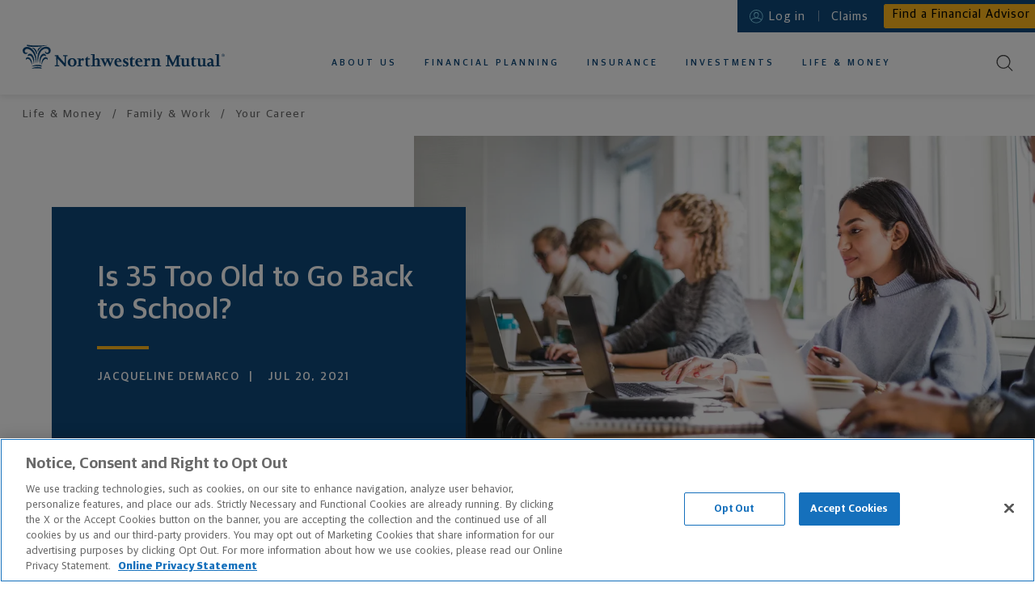

--- FILE ---
content_type: text/html
request_url: https://www.northwesternmutual.com/life-and-money/is-35-too-old-to-go-back-to-school/
body_size: 28337
content:
<!doctype html><html lang="en"><head>
  <meta charset="utf-8">
  <meta http-equiv="X-UA-Compatible" content="IE=edge">
  
      <meta data-n-head="ssr" charset="utf-8"><meta data-n-head="ssr" http-equiv="X-UA-Compatible" content="IE=edge"><meta data-n-head="ssr" name="viewport" content="width=device-width,initial-scale=1"><meta data-n-head="ssr" data-hid="social-locale" property="og:locale" content="en_US"><meta data-n-head="ssr" data-hid="social-site-name" property="og:site_name" content="Northwestern Mutual"><meta data-n-head="ssr" data-hid="social-type" property="og:type" content="article"><meta data-n-head="ssr" data-hid="twitter-card" name="twitter:card" content="summary_large_image"><meta data-n-head="ssr" data-hid="twitter-creator" name="twitter:creator" content="@NM_Financial"><meta data-n-head="ssr" data-hid="twitter-creator-id" name="twitter:creator:id" content="25529158"><meta data-n-head="ssr" data-hid="twitter-site" name="twitter:site" content="@NM_Financial"><meta data-n-head="ssr" name="app_name" content="article"><meta data-n-head="ssr" name="analytics-page-type" content="article"><meta data-n-head="ssr" name="analytics-page-title" content="Is 35 Too Old to Go Back to School?"><meta data-n-head="ssr" name="analytics-category" content="Family and Work"><meta data-n-head="ssr" name="analytics-subcategory" content="Your Career"><meta data-n-head="ssr" data-hid="description" name="description" content="Is 35 too old to go back to school? If you’ve ever asked yourself the question, read through these considerations to help you think through the logistical and financial implications."><meta data-n-head="ssr" data-hid="social-title" property="og:title" content="Is 35 Too Old to Go Back to School?"><meta data-n-head="ssr" data-hid="social-description" property="og:description" content="Is 35 too old to go back to school? If you’ve ever asked yourself the question, read through these considerations to help you think through the logistical and financial implications."><meta data-n-head="ssr" data-hid="social-image" property="og:image" content="https://media.northwesternmutual.com/images/1475-is-35-too-old-to-go-back-to-school-1252668228.jpg"><meta data-n-head="ssr" data-hid="social-image-alt" property="og:image:alt" content="students using laptops in classroom"><meta data-n-head="ssr" data-hid="social-url" property="og:url" content="https://www.northwesternmutual.com/life-and-money/is-35-too-old-to-go-back-to-school/"><meta data-n-head="ssr" data-hid="twitter-social-title" name="twitter:title" content="Is 35 Too Old to Go Back to School?"><meta data-n-head="ssr" data-hid="twitter-social-description" name="twitter:description" content="Is 35 too old to go back to school? If you’ve ever asked yourself the question, read through these considerations to help you think through the logistical and financial implications."><meta data-n-head="ssr" data-hid="twitter-social-image" name="twitter:image" content="https://media.northwesternmutual.com/images/1475-is-35-too-old-to-go-back-to-school-1252668228.jpg"><meta data-n-head="ssr" data-hid="twitter-social-image-alt" name="twitter:image:alt" content="students using laptops in classroom"><title>Is 35 Too Old to Go Back to School? | Northwestern Mutual</title><link data-n-head="ssr" rel="icon" type="image/x-icon" href="/favicon.ico"><link data-n-head="ssr" rel="stylesheet" href="https://use.typekit.net/typ5dev.css"><link data-n-head="ssr" rel="canonical" href="https://www.northwesternmutual.com/life-and-money/is-35-too-old-to-go-back-to-school/"><script data-n-head="ssr" type="application/ld+json">{"@context":"https://schema.org/","@type":"BreadcrumbList","itemListElement":[{"@type":"ListItem","position":1,"name":"Home","item":"https://www.northwesternmutual.com/"},{"@type":"ListItem","position":2,"name":"Life &amp; Money","item":"https://www.northwesternmutual.com/life-and-money/"},{"@type":"ListItem","position":3,"name":"Is 35 Too Old to Go Back to School?","item":"https://www.northwesternmutual.com/life-and-money/is-35-too-old-to-go-back-to-school/"}]}</script><script data-n-head="ssr" type="application/ld+json">{"@context":"http://schema.org","@type":"Article","author":{"type":"Person","name":"Jacqueline DeMarco"},"name":"Is 35 Too Old to Go Back to School?","headline":"Is 35 Too Old to Go Back to School?","description":"Is 35 too old to go back to school? If you’ve ever asked yourself the question, read through these considerations to help you think through the logistical and financial implications.","image":"https://media.northwesternmutual.com/images/1475-is-35-too-old-to-go-back-to-school-1252668228.jpg","datePublished":"2021-07-20","dateModified":"2023-08-28T19:00:52-0400","publisher":{"@type":"Organization","name":"Northwestern Mutual","logo":{"@type":"ImageObject","url":"https://www.northwesternmutual.com/schema-192x192.png","height":"192","width":"192"}},"mainEntityOfPage":{"@type":"WebPage","@id":"https://www.northwesternmutual.com/life-and-money/is-35-too-old-to-go-back-to-school/"},"sourceOrganization":"Northwestern Mutual","url":"https://www.northwesternmutual.com/life-and-money/is-35-too-old-to-go-back-to-school/"}</script><link rel="modulepreload" href="/life-and-money/resources/f283344.modern.js" as="script"><link rel="modulepreload" href="/life-and-money/resources/fd50a4d.modern.js" as="script"><link rel="preload" href="/life-and-money/resources/css/d7fbeef.css" as="style"><link rel="modulepreload" href="/life-and-money/resources/c121401.modern.js" as="script"><link rel="preload" href="/life-and-money/resources/css/5249903.css" as="style"><link rel="modulepreload" href="/life-and-money/resources/789e343.modern.js" as="script"><link rel="preload" href="/life-and-money/resources/css/12bf3b5.css" as="style"><link rel="modulepreload" href="/life-and-money/resources/0852ff9.modern.js" as="script"><link rel="preload" href="/life-and-money/resources/css/fa4333c.css" as="style"><link rel="modulepreload" href="/life-and-money/resources/10d086d.modern.js" as="script"><link rel="modulepreload" href="/life-and-money/resources/37b5cb6.modern.js" as="script"><link rel="preload" href="/life-and-money/resources/css/560b6af.css" as="style"><link rel="modulepreload" href="/life-and-money/resources/9782695.modern.js" as="script"><link rel="preload" href="/life-and-money/resources/css/39a93d1.css" as="style"><link rel="modulepreload" href="/life-and-money/resources/03d69a1.modern.js" as="script"><link rel="stylesheet" href="/life-and-money/resources/css/d7fbeef.css"><link rel="stylesheet" href="/life-and-money/resources/css/5249903.css"><link rel="stylesheet" href="/life-and-money/resources/css/12bf3b5.css"><link rel="stylesheet" href="/life-and-money/resources/css/fa4333c.css"><link rel="stylesheet" href="/life-and-money/resources/css/560b6af.css"><link rel="stylesheet" href="/life-and-money/resources/css/39a93d1.css"><link rel="preload" href="/life-and-money/resources/static/1769015394/life-and-money/is-35-too-old-to-go-back-to-school/state.js" as="script"><link rel="preload" href="/life-and-money/resources/static/1769015394/life-and-money/is-35-too-old-to-go-back-to-school/payload.js" as="script"><link rel="preload" href="/life-and-money/resources/static/1769015394/manifest.js" as="script">
  
  
  
  <meta name="viewport" content="width=device-width,initial-scale=1">
  
    <script type="text/javascript" src="https://js-cdn.dynatrace.com/jstag/147f84b2bdc/bf78457hof/2B83C648C12CAE4E_complete.js" crossorigin="anonymous" async></script>
  
    <script src="//assets.adobedtm.com/84f7e94eaa36/bb3bc880565f/launch-a03d418d71d7.min.js" async></script>
  
  
  
  <link rel="apple-touch-icon" sizes="180x180" href="https://www.northwesternmutual.com/template/assets/3.12.1/images/favicon/apple-touch-icon.png">
  <link rel="icon" type="image/png" sizes="32x32" href="https://www.northwesternmutual.com/template/assets/3.12.1/images/favicon/favicon-32x32.png">
  <link rel="icon" type="image/png" sizes="16x16" href="https://www.northwesternmutual.com/template/assets/3.12.1/images/favicon/favicon-16x16.png">
  <link rel="manifest" href="https://www.northwesternmutual.com/template/assets/3.12.1/images/favicon/site.webmanifest">
  <link rel="mask-icon" href="https://www.northwesternmutual.com/template/assets/3.12.1/images/favicon/safari-pinned-tab.svg" color="#00487b">
  <link rel="shortcut icon" href="https://www.northwesternmutual.com/template/assets/3.12.1/images/favicon/favicon.ico">
  <meta name="apple-mobile-web-app-title" content="Northwestern Mutual">
  <meta name="application-name" content="Northwestern Mutual">
  <meta name="msapplication-TileColor" content="#da532c">
  <meta name="msapplication-config" content="https://www.northwesternmutual.com/template/assets/3.12.1/images/favicon/browserconfig.xml">
  <meta name="theme-color" content="#ffffff">
  <link href="https://www.northwesternmutual.com/template/assets/3.12.1/css/nmx-template.css" rel="stylesheet" type="text/css">
  
  
  
  
  
    </head>



  <body style='color:#4a4a4a;font-family:"Guardian Sans","Helvetica Neue",Helvetica,sans-serif'>
    <div class="nmx-body-container" style="-webkit-box-sizing:border-box;box-sizing:border-box">
      <header id="nmx-header" class="nmx-header nmx-base">
      	<div class="nmx-container nmx-container__header-parent">
      		<div id="nmx-skip-nav">
      		  <a class="nmx-nav-link" href="#main">Skip to main content</a>
      		</div>
      		
      
      		<nm-informational-banner class="nmx-informational-banner" data-banner-id="nmx-informational-banner" data-app-name="gelateria-pages" data-dynamic-config-base-url="https://www.northwesternmutual.com/assets/dynamic-config">
          </nm-informational-banner>
      
      			<div class="nmx-header-mobile-container">
      					<button id="nav-toggle" class="nmx-button" aria-label="Toggle Mobile Menu">
      						<span class="nav-toggle-bar"></span>
      					</button>
      					<div class="nmx-mobile-nav-overlay"></div>
      			</div>
      		<div class="nmx-container-inner" id="nmx-mobile-nav-container">
      			<div class="nmx-row">
      				<div class="nmx-col nmx-nav-primary-container">
      					<h6 class="nmx-header-logo-container" id="header-logo-heading">
      						<a class="nmx-header-logo" href="/" id="header-logo">
      							Northwestern Mutual
      						</a>
      						<meta itemprop="image" content="https://www.northwesternmutual.com/template/assets/3.12.1/images/logos/logo-horizontal-navy.svg">
      						<img class="nmx-print" src="https://www.northwesternmutual.com/template/assets/3.12.1/images/logos/logo-horizontal-navy.svg" alt="Northwestern Mutual">
      					</h6>
      						<nav aria-label="Primary Navigation" class="nmx-nav-primary" id="nmx-nav-primary" itemscope itemtype="https://schema.org/SiteNavigationElement">
      							<h6 class="nmx-assistive-text">Primary Navigation</h6>
      							<ul role="menubar" class="reduced">
      								<li role="none" itemprop="name" class="nmx-nav-link-container nmx-nav-link-primary-container nmx-nav-link-mobile-primary-home-container">
      									<a role="menuitem" itemprop="url" tabindex="-1" class="nmx-nav-link nmx-nav-link-mobile-primary-home" href="/">Home</a>
      								</li>
      								<li role="none" class="nmx-nav-link-container nmx-nav-link-primary-container">
      									<a role="menuitem" aria-haspopup="true" aria-label="About us" class="nmx-nav-link nmx-nav-link-primary" href="/who-we-are/" id="nmx-nav-link-primary-who-we-are" data-subnav-active="false" aria-expanded="false">About Us</a>
      									<ul role="menu" class="reduced nmx-subnav nmx-subnav-who-we-are" aria-label="About us Submenu">
      										<li role="none" class="nmx-nav-link-container nmx-nav-link-mobile-back-container">
      											<button role="menuitem" tabindex="-1" class="nmx-button nmx-button--tertiary nmx-nav-link nmx-nav-link-primary-sub--first nmx-nav-link-mobile-back">Back to main menu<span class="nmx-nav-mobile-subnav-bg"></span></button>
      										</li>
      										<li role="none" itemprop="name" class="nmx-nav-link-container nmx-nav-link-mobile-subnav-overview-container">
      											<a role="menuitem" itemprop="url" tabindex="-1" class="nmx-nav-link nmx-nav-link-mobile-subnav-overview" href="/who-we-are/">About Us Overview</a>
      										</li>
      										<li role="none" itemprop="name" class="nmx-nav-link-container">
      											<a role="menuitem" itemprop="url" href="/financial-advisor/" id="nmx-nav-link-primary-sub-financial-advisor" tabindex="-1" class="nmx-nav-link nmx-nav-link-primary-sub nmx-subnav-item-who-we-are">Working With an Advisor</a>
      										</li>
      										<li role="none" itemprop="name" class="nmx-nav-link-container">
      											<a role="menuitem" itemprop="url" href="/financial-information/" id="nmx-nav-link-primary-sub-our-financial-strength" tabindex="-1" class="nmx-nav-link nmx-nav-link-primary-sub nmx-subnav-item-who-we-are">Our Financial Strength</a>
      										</li>
                          <li role="none" itemprop="name" class="nmx-nav-link-container">
      											<a role="menuitem" itemprop="url" href="/who-we-are/sustainability-impact/" id="nmx-nav-link-primary-sub-sustainability-impact-landing" tabindex="-1" class="nmx-nav-link nmx-nav-link-primary-sub nmx-nav-link-primary-sub--last nmx-subnav-item-who-we-are">Sustainability and Impact</a>
      										</li>
      									</ul>
      								</li>
      								<li role="none" class="nmx-nav-link-container nmx-nav-link-primary-container">
      									<a role="menuitem" aria-haspopup="true" class="nmx-nav-link nmx-nav-link-primary" href="/financial-planning/" id="nmx-nav-link-primary-financial-planning" data-subnav-active="false" aria-expanded="false">Financial Planning</a>
      									<ul role="menu" class="reduced nmx-subnav nmx-subnav-financial-planning" aria-label="Financial Planning Submenu">
      										<li role="none" class="nmx-nav-link-container nmx-nav-link-mobile-back-container">
      											<button role="menuitem" tabindex="-1" class="nmx-button nmx-button--tertiary nmx-nav-link nmx-nav-link-primary-sub--first nmx-nav-link-mobile-back">Back to main menu<span class="nmx-nav-mobile-subnav-bg"></span></button>
      										</li>
      										<li role="none" itemprop="name" class="nmx-nav-link-container nmx-nav-link-mobile-subnav-overview-container">
      											<a role="menuitem" itemprop="url" tabindex="-1" class="nmx-nav-link nmx-nav-link-mobile-subnav-overview" href="/financial-planning/">Financial Planning Overview</a>
                          </li>
      										<li role="none" class="nmx-nav-link-container nmx-nav-link-primary-sub-container">
      											<a role="menuitem" href="/retirement-planning/" tabindex="-1" class="nmx-nav-link nmx-nav-link-primary-sub nmx-subnav-item-financial-planning has-subnav-level2" id="nmx-nav-link-primary-sub-retirement-planning" aria-haspopup="true" aria-expanded="false">Retirement Planning</a>
      											<ul role="menu" class="reduced nmx-subnav-level2 nmx-subnav-level2-retirement-planning" aria-label="Retirement Planning Submenu">
      												<li role="none" class="nmx-nav-link-container nmx-nav-link-mobile-level2-back-container">
      													<button role="menuitem" tabindex="-1" class="nmx-button nmx-button--tertiary nmx-nav-link nmx-nav-link-primary-sub-level2--first nmx-nav-link-mobile-level2-back">Back to Financial Planning<span class="nmx-nav-mobile-subnav-bg"></span></button>
      												</li>
      												<li role="none" itemprop="name" class="nmx-nav-link-container nmx-nav-link-mobile-subnav-overview-container">
      													<a role="menuitem" itemprop="url" tabindex="-1" class="nmx-nav-link nmx-nav-link-mobile-subnav-overview" href="/retirement-planning/">Retirement Planning Overview</a>
      												</li>
      												<li role="none" itemprop="name" class="nmx-nav-link-container">
      													<a role="menuitem" itemprop="url" href="/retirement-planning/retirement-calculator/" id="nmx-nav-link-primary-sub-level2-retirement-calculator" tabindex="-1" class="nmx-nav-link nmx-nav-link-primary-sub-level2 nmx-nav-link-primary-sub-level2--last nmx-subnav-level2-item-retirement-planning has-icon">Retirement Calculator <svg class="nmx-icon icon-beach-chair-border" width="41" height="41" viewBox="0 0 41 41" version="1.1" xmlns="http://www.w3.org/2000/svg" xmlns:xlink="http://www.w3.org/1999/xlink"><title>Beach chair icon</title>
        <g>
          <path d="M20.5,40a19.5,19.5,0,0,0,0-39,19.7,19.7,0,0,0-4.7.57A19.5,19.5,0,0,0,20.5,40Z" fill="#edf0f3" stroke="#fff" stroke-width="2px" fill-rule="evenodd"></path>
          <image width="152" height="160" transform="translate(12 10) scale(0.13)" xlink:href="[data-uri]" style="isolation:isolate"></image>
          <circle cx="20.5" cy="20.5" r="15.5" fill="none" stroke="#ffb81c" stroke-width="0.75px" class="icon-stroke icon-accent"></circle>
        </g>
      </svg>
      </a>
      												</li>
      											</ul>
      										</li>
      										<li role="none" itemprop="name" class="nmx-nav-link-container">
      											<a role="menuitem" itemprop="url" href="/college-savings-plans/" tabindex="-1" class="nmx-nav-link nmx-nav-link-primary-sub nmx-subnav-item-financial-planning" id="nmx-nav-link-primary-sub-college-savings-plans">College Savings Plans</a>
      										</li>
      										<li role="none" itemprop="name" class="nmx-nav-link-container">
      											<a role="menuitem" itemprop="url" href="/private-wealth-management/" tabindex="-1" class="nmx-nav-link nmx-nav-link-primary-sub nmx-subnav-item-financial-planning" id="nmx-nav-link-primary-sub-private-wealth-management">Private Wealth Management</a>
      										</li>
      										<li role="none" itemprop="name" class="nmx-nav-link-container">
      											<a role="menuitem" itemprop="url" href="/financial-planning/estate-planning/" tabindex="-1" class="nmx-nav-link nmx-nav-link-primary-sub nmx-subnav-item-financial-planning" id="nmx-nav-link-primary-sub-estate-planning">Estate Planning</a>
      										</li>
      										<li role="none" itemprop="name" class="nmx-nav-link-container">
      											<a role="menuitem" itemprop="url" href="/long-term-care-planning/" tabindex="-1" class="nmx-nav-link nmx-nav-link-primary-sub nmx-subnav-item-financial-planning" id="nmx-nav-link-primary-sub-financial-planning-long-term-care">Long-Term Care</a>
      										</li>
      										<li role="none" itemprop="name" class="nmx-nav-link-container">
      											<a role="menuitem" itemprop="url" href="/financial-planning/business-services/" tabindex="-1" class="nmx-nav-link nmx-nav-link-primary-sub nmx-nav-link-primary-sub--last nmx-subnav-item-financial-planning" id="nmx-nav-link-primary-sub-business-services">Business Services</a>
      										</li>
      									</ul>
      								</li>
      								<li role="none" class="nmx-nav-link-container nmx-nav-link-primary-container">
      									<a role="menuitem" aria-haspopup="true" class="nmx-nav-link nmx-nav-link-primary" href="/insurance/" id="nmx-nav-link-primary-insurance" data-subnav-active="false" aria-expanded="false">Insurance</a>
      									<ul role="menu" class="reduced nmx-subnav nmx-subnav-insurance" aria-label="Insurance Submenu">
      										<li role="none" class="nmx-nav-link-container nmx-nav-link-mobile-back-container">
      											<button role="menuitem" tabindex="-1" class="nmx-button nmx-button--tertiary nmx-nav-link nmx-nav-link-primary-sub--first nmx-nav-link-mobile-back">Back to main menu<span class="nmx-nav-mobile-subnav-bg"></span></button>
      										</li>
      										<li role="none" itemprop="name" class="nmx-nav-link-container nmx-nav-link-mobile-subnav-overview-container">
      											<a role="menuitem" itemprop="url" tabindex="-1" class="nmx-nav-link nmx-nav-link-mobile-subnav-overview" href="/insurance/">Insurance Overview</a>
      										</li>
      										<li role="none" itemprop="name" class="nmx-nav-link-container nmx-nav-link-primary-sub-container">
      											<a role="menuitem" href="/life-insurance/" tabindex="-1" class="nmx-nav-link nmx-nav-link-primary-sub nmx-subnav-item-insurance has-subnav-level2" id="nmx-nav-link-primary-sub-life-insurance" aria-haspopup="true" aria-expanded="false">Life Insurance</a>
      											<ul role="menu" class="reduced nmx-subnav-level2 nmx-subnav-level2-life-insurance" aria-label="Life Insurance Submenu">
      												<li role="none" class="nmx-nav-link-container nmx-nav-link-mobile-level2-back-container">
      													<button role="menuitem" tabindex="-1" class="nmx-button nmx-button--tertiary nmx-nav-link nmx-nav-link-primary-sub-level2--first nmx-nav-link-mobile-level2-back">Back to Insurance<span class="nmx-nav-mobile-subnav-bg"></span></button>
      												</li>
      												<li role="none" itemprop="name" class="nmx-nav-link-container nmx-nav-link-mobile-subnav-overview-container">
      													<a role="menuitem" itemprop="url" tabindex="-1" class="nmx-nav-link nmx-nav-link-mobile-subnav-overview" href="/life-insurance/">Life Insurance Overview</a>
      												</li>
      												<li role="none" itemprop="name" class="nmx-nav-link-container">
      													<a role="menuitem" itemprop="url" href="/life-insurance/whole-life-insurance/" id="nmx-nav-link-primary-sub-level2-whole-life-insurance" tabindex="-1" class="nmx-nav-link nmx-nav-link-primary-sub-level2 nmx-subnav-level2-item-life-insurance">Whole Life Insurance</a>
      												</li>
      												<li role="none" itemprop="name" class="nmx-nav-link-container">
      													<a role="menuitem" itemprop="url" href="/life-insurance/universal-life-insurance/" id="nmx-nav-link-primary-sub-level2-universal-life-insurance" tabindex="-1" class="nmx-nav-link nmx-nav-link-primary-sub-level2 nmx-subnav-level2-item-life-insurance">Universal Life Insurance</a>
      												</li>
                              	<li role="none" itemprop="name" class="nmx-nav-link-container">
      													<a role="menuitem" itemprop="url" href="/life-insurance/variable-universal-life-insurance-vul/" id="nmx-nav-link-primary-sub-level2-variable-universal-life-insurance" tabindex="-1" class="nmx-nav-link nmx-nav-link-primary-sub-level2 nmx-subnav-level2-item-life-insurance">Variable Universal Life Insurance</a>
      												</li>
      												<li role="none" itemprop="name" class="nmx-nav-link-container">
      													<a role="menuitem" itemprop="url" href="/life-insurance/term-life-insurance/" id="nmx-nav-link-primary-sub-level2-term-life-insurance" tabindex="-1" class="nmx-nav-link nmx-nav-link-primary-sub-level2 nmx-subnav-level2-item-life-insurance">Term Life Insurance</a>
      												</li>
      												<li role="none" itemprop="name" class="nmx-nav-link-container">
      													<a role="menuitem" itemprop="url" href="/life-insurance/life-insurance-calculator/" id="nmx-nav-link-primary-sub-level2-life-insurance-calculator" tabindex="-1" class="nmx-nav-link nmx-nav-link-primary-sub-level2 nmx-nav-link-primary-sub-level2--last nmx-subnav-level2-item-life-insurance has-icon">Life Insurance Calculator <svg class="nmx-icon icon-umbrella-border" xmlns="http://www.w3.org/2000/svg" xmlns:xlink="http://www.w3.org/1999/xlink" width="41" height="41" viewBox="0 0 41 41"><title>Shield icon</title>
        <path fill="#edf0f3" fill-rule="evenodd" stroke="#fff" stroke-width="2" d="M20.5 40a19.5 19.5 0 0 0 0-39 19.7 19.7 0 0 0-4.7.57A19.5 19.5 0 0 0 20.5 40Z"></path>
        <circle cx="20.5" cy="20.5" r="15.5" fill="none" stroke="#ffb81c" stroke-width=".75" class="icon-stroke icon-accent"></circle>
        <g>
          <path fill="#0e497b" d="M20.25 11.07a12.08 12.08 0 0 1-8 2.95.26.26 0 0 0-.26.26v3.16a27.07 27.07 0 0 0 .18 3.4v.28A13.1 13.1 0 0 0 13.34 25a11.4 11.4 0 0 0 7 5.82.28.28 0 0 0 .18 0 11.4 11.4 0 0 0 7-5.82 14.84 14.84 0 0 0 1.31-6v-4.8a.26.26 0 0 0-.23-.2 12.08 12.08 0 0 1-8-2.95.27.27 0 0 0-.35.02Zm.18.54a12.56 12.56 0 0 0 7.8 2.89h.06v3.74A15.23 15.23 0 0 1 27 24.81l-.05.11a10.87 10.87 0 0 1-6.51 5.39h-.05.09a10.88 10.88 0 0 1-6.7-5.55l-.05-.11a13.84 13.84 0 0 1-1.17-5v-5.12h.06a12.56 12.56 0 0 0 7.8-2.89Z" class="icon-fill icon-base"></path>
        </g>
        <g>
          <path fill="#ffb81c" d="M22.5 18a2.61 2.61 0 0 0-1.69.63l-.31.27-.31-.27a2.61 2.61 0 0 0-1.73-.63 2.66 2.66 0 0 0-1.79.67 2 2 0 0 0 .08 3.06L20.42 25a.12.12 0 0 0 .16 0l3.67-3.24a2 2 0 0 0 .08-3.06 2.66 2.66 0 0 0-1.79-.7Z" class="icon-fill icon-accent"></path>
        </g>
      </svg>
      </a>
      												</li>
      											</ul>
      										</li>
      										<li role="none" class="nmx-nav-link-container nmx-nav-link-primary-sub-container">
      											<a role="menuitem" href="/disability-insurance/" tabindex="-1" class="nmx-nav-link nmx-nav-link-primary-sub nmx-subnav-item-insurance has-subnav-level2" id="nmx-nav-link-primary-sub-disability-insurance" aria-haspopup="true" aria-expanded="false">Disability Insurance</a>
      											<ul role="menu" class="reduced nmx-subnav-level2 nmx-subnav-level2-disability-insurance" aria-label="Disability Insurance Submenu">
      												<li role="none" class="nmx-nav-link-container nmx-nav-link-mobile-level2-back-container">
      													<button role="menuitem" tabindex="-1" class="nmx-button nmx-button--tertiary nmx-nav-link nmx-nav-link-primary-sub-level2--first nmx-nav-link-mobile-level2-back">Back to Insurance<span class="nmx-nav-mobile-subnav-bg"></span></button>
      												</li>
      												<li role="none" itemprop="name" class="nmx-nav-link-container nmx-nav-link-mobile-subnav-overview-container">
      													<a role="menuitem" itemprop="url" tabindex="-1" class="nmx-nav-link nmx-nav-link-mobile-subnav-overview" href="/disability-insurance/">Disability Insurance Overview</a>
      												</li>
      												<li role="none" itemprop="name" class="nmx-nav-link-container">
      													<a role="menuitem" itemprop="url" href="/disability-insurance/" id="nmx-nav-link-primary-sub-level2-for-individuals" tabindex="-1" class="nmx-nav-link nmx-nav-link-primary-sub-level2 nmx-subnav-level2-item-disability-insurance"><span class="nmx-assistive-text">Disability Insurance  </span>For Individuals</a>
      												</li>
      												<li role="none" itemprop="name" class="nmx-nav-link-container">
      													<a role="menuitem" itemprop="url" href="/disability-insurance/physicians-and-dentists-disability-insurance/" id="nmx-nav-link-primary-sub-level2-for-doctors-and-dentists" tabindex="-1" class="nmx-nav-link nmx-nav-link-primary-sub-level2 nmx-subnav-level2-item-disability-insurance"><span class="nmx-assistive-text">Disability Insurance  </span>For Doctors and Dentists</a>
                              </li>
      												<li role="none" itemprop="name" class="nmx-nav-link-container">
      													<a role="menuitem" itemprop="url" href="/disability-insurance/disability-insurance-calculator/" id="nmx-nav-link-primary-sub-level2-disability-insurance-calculator" tabindex="-1" class="nmx-nav-link nmx-nav-link-primary-sub-level2 nmx-nav-link-primary-sub-level2--last nmx-subnav-level2-item-disability-insurance has-icon">Disability Insurance Calculator <svg class="nmx-icon" xmlns="http://www.w3.org/2000/svg" xmlns:xlink="http://www.w3.org/1999/xlink" width="47" height="47" viewBox="0 0 47 47"><title>Money Parachute icon</title>
        <path fill="#edf0f3" fill-rule="evenodd" stroke="#fff" stroke-width="2" d="M23.5 46A22.5 22.5 0 1 0 1 23.5 22.5 22.5 0 0 0 23.5 46Z"></path>
        <circle cx="24" cy="23" r="18" fill="none" stroke="#ffb81c" stroke-width=".75" class="icon-stroke icon-accent"></circle>
        <g>
          <g fill="none" stroke="#0e497b" stroke-linecap="round" stroke-width=".5" class="icon-stroke icon-base">
            <path d="m32.97 19.23-8.54 9.88M15.93 19.21l8.5 9.9M28 19.23l-3.5 9.27M20.59 19l3.84 9.75"></path>
          </g>
          <path fill="none" d="m23 29-8-10M24 29l4-9M24 29l10-8"></path>
          <path fill="#0e497b" fill-rule="evenodd" stroke="#0e497b" stroke-width=".25" d="M30.15 17.93a3.42 3.42 0 0 1 .64 0 3.32 3.32 0 0 1 1.84.84c-2.34-6.81-8.23-6.93-8.29-6.93-6 .19-7.83 5.25-8.26 6.83a3.25 3.25 0 0 1 2.24-.82A3.76 3.76 0 0 1 20.67 19l.61-.39a5 5 0 0 1 3.38-1.12A5.69 5.69 0 0 1 28 19.05a4 4 0 0 1 2.11-1.12m2.7 1.49a3.24 3.24 0 0 0-2.09-1.19 3.4 3.4 0 0 0-2.62 1.15.13.13 0 0 1-.2 0 5.6 5.6 0 0 0-3.3-1.6 4.72 4.72 0 0 0-3.2 1.07l-.71.46a.17.17 0 0 1-.19 0 4.33 4.33 0 0 0-1-.76 3.11 3.11 0 0 0-1.23-.35 3.13 3.13 0 0 0-2.38 1.06.15.15 0 0 1-.18 0 .18.18 0 0 1-.07-.17c0-.07 1.35-7.33 8.65-7.56.07 0 6.53.13 8.78 7.78a.18.18 0 0 1-.07.19.14.14 0 0 1-.15-.08Z" class="icon-fill icon-stroke icon-base"></path>
          <path fill="#ffb81c" fill-rule="evenodd" d="M24.34 30.5v.26h-.1a.76.76 0 0 0-.57.38.7.7 0 0 0-.06.35.6.6 0 0 0 .39.51 1.75 1.75 0 0 0 .32.12l.42.15a.2.2 0 0 1 .15.23.24.24 0 0 1-.22.22h-.17a.45.45 0 0 1-.44-.28v-.1l-.53.11a.94.94 0 0 0 .25.43.93.93 0 0 0 .57.23v.34h.34v-.33h.2a.77.77 0 0 0 .56-.36.59.59 0 0 0 .06-.45.62.62 0 0 0-.36-.44 4.29 4.29 0 0 0-.5-.19 1.88 1.88 0 0 1-.3-.12.15.15 0 0 1-.11-.11.25.25 0 0 1 .17-.31.41.41 0 0 1 .35.08.49.49 0 0 1 .14.18v.07l.47-.16a.77.77 0 0 0-.17-.29.87.87 0 0 0-.57-.26v-.26Z" class="icon-fill icon-accent"></path>
          <path fill="none" stroke="#0e497b" stroke-width=".5" d="M19 29.5h11v5H19z" class="icon-stroke icon-base"></path>
        </g>
      </svg>
      </a>
      												</li>
      											</ul>
      										</li>
      										<li role="none" itemprop="name" class="nmx-nav-link-container">
      											<a role="menuitem" itemprop="url" href="/long-term-care-planning/" tabindex="-1" class="nmx-nav-link nmx-nav-link-primary-sub nmx-subnav-item-insurance" id="nmx-nav-link-primary-sub-insurance-long-term-care">Long-Term Care</a>
      										</li>
      										<li role="none" itemprop="name" class="nmx-nav-link-container">
      											<a role="menuitem" itemprop="url" href="/annuities/" tabindex="-1" class="nmx-nav-link nmx-nav-link-primary-sub nmx-nav-link-primary-sub--last nmx-subnav-item-insurance" id="nmx-nav-link-primary-sub-income-annuities">Income Annuities</a>
      										</li>
      									</ul>
      								</li>
      								<li role="none" class="nmx-nav-link-container nmx-nav-link-primary-container">
      									<a role="menuitem" aria-haspopup="true" class="nmx-nav-link nmx-nav-link-primary" href="/investments/" id="nmx-nav-link-primary-investments" data-subnav-active="false" aria-expanded="false">Investments</a>
      									<ul role="menu" class="reduced nmx-subnav nmx-subnav-investments" aria-label="Investments Submenu">
      										<li role="none" class="nmx-nav-link-container nmx-nav-link-mobile-back-container">
      											<button role="menuitem" tabindex="-1" class="nmx-button nmx-button--tertiary nmx-nav-link nmx-nav-link-primary-sub--first nmx-nav-link-mobile-back">Back to main menu<span class="nmx-nav-mobile-subnav-bg"></span></button>
      										</li>
      										<li role="none" itemprop="name" class="nmx-nav-link-container nmx-nav-link-mobile-subnav-overview-container">
      											<a role="menuitem" itemprop="url" tabindex="-1" class="nmx-nav-link nmx-nav-link-mobile-subnav-overview" href="/investments/">Investments Overview</a>
      										</li>
      										<li role="none" itemprop="name" class="nmx-nav-link-container">
      											<a role="menuitem" itemprop="url" href="/investments/brokerage-accounts-services/" tabindex="-1" class="nmx-nav-link nmx-nav-link-primary-sub nmx-subnav-item-investments" id="nmx-nav-link-primary-sub-brokerage-accounts-services">Brokerage Accounts & Services</a>
      										</li>
      										<li role="none" itemprop="name" class="nmx-nav-link-container">
      											<a role="menuitem" itemprop="url" href="/private-wealth-management/" tabindex="-1" class="nmx-nav-link nmx-nav-link-primary-sub nmx-subnav-item-investments" id="nmx-nav-link-primary-sub-investments-private-wealth-management">Private Wealth Management</a>
      										</li>
      										<li role="none" itemprop="name" class="nmx-nav-link-container">
      											<a role="menuitem" itemprop="url" href="/investments/investment-advisory-services/" tabindex="-1" class="nmx-nav-link nmx-nav-link-primary-sub nmx-subnav-item-investments" id="nmx-nav-link-primary-sub-investment-advisory-services">Investment Advisory Services</a>
      										</li>
                          <li role="none" itemprop="name" class="nmx-nav-link-container">
      											<a role="menuitem" itemprop="url" href="/investments/fixed-annuity-vs-variable-annuity/" tabindex="-1" class="nmx-nav-link nmx-nav-link-primary-sub nmx-subnav-item-investments" id="nmx-nav-link-primary-sub-fixed-annuity-vs-variable-annuity">Fixed & Variable Annuities</a>
      										</li>
      										<li role="none" itemprop="name" class="nmx-nav-link-container">
      											<a role="menuitem" itemprop="url" href="/life-and-money/market-commentary/" tabindex="-1" class="nmx-nav-link nmx-nav-link-primary-sub--last nmx-nav-link-primary-sub nmx-nav-link-primary-sub--last nmx-subnav-item-investments" id="nmx-nav-link-primary-sub-investments-market-commentary">Market Commentary</a>
      										</li>
      									</ul>
      								</li>
      								<li role="none" class="nmx-nav-link-container nmx-nav-link-primary-container">
      									<a role="menuitem" aria-haspopup="true" class="nmx-nav-link nmx-nav-link-primary" href="/life-and-money/" id="nmx-nav-link-primary-life-and-money" data-subnav-active="false" aria-expanded="false">Life & Money</a>
      									<ul role="menu" class="reduced nmx-subnav nmx-subnav-life-and-money" aria-label="Life & Money Submenu">
      										<li role="none" class="nmx-nav-link-container nmx-nav-link-mobile-back-container">
      											<button role="menuitem" tabindex="-1" class="nmx-button nmx-button--tertiary nmx-nav-link nmx-nav-link-primary-sub--first nmx-nav-link-mobile-back">Back to main menu<span class="nmx-nav-mobile-subnav-bg"></span></button>
      										</li>
      										<li role="none" itemprop="name" class="nmx-nav-link-container nmx-nav-link-mobile-subnav-overview-container">
      											<a role="menuitem" itemprop="url" tabindex="-1" class="nmx-nav-link nmx-nav-link-mobile-subnav-overview" href="/life-and-money/">Life & Money Overview</a>
      										</li>
      										<li role="none" itemprop="name" class="nmx-nav-link-container">
      											<a role="menuitem" itemprop="url" href="/life-and-money/financial-planning/" tabindex="-1" class="nmx-nav-link nmx-nav-link-primary-sub nmx-subnav-item-life-and-money" id="nmx-nav-link-primary-sub-financial-planning"><span class="nmx-assistive-text">Educational Resources About </span>Financial Planning</a>
      										</li>
      										<li role="none" itemprop="name" class="nmx-nav-link-container">
      											<a role="menuitem" itemprop="url" href="/life-and-money/investing/" tabindex="-1" class="nmx-nav-link nmx-nav-link-primary-sub nmx-subnav-item-life-and-money" id="nmx-nav-link-primary-sub-investing"><span class="nmx-assistive-text">Educational Resources About </span>Investing</a>
      										</li>
      										<li role="none" itemprop="name" class="nmx-nav-link-container">
      											<a role="menuitem" itemprop="url" href="/life-and-money/insurance/" tabindex="-1" class="nmx-nav-link nmx-nav-link-primary-sub nmx-subnav-item-life-and-money" id="nmx-nav-link-primary-sub-insurance"><span class="nmx-assistive-text">Educational Resources About </span>Insurance</a>
      										</li>
      										<li role="none" itemprop="name" class="nmx-nav-link-container">
      											<a role="menuitem" itemprop="url" href="/life-and-money/everyday-money/" tabindex="-1" class="nmx-nav-link nmx-nav-link-primary-sub nmx-subnav-item-life-and-money" id="nmx-nav-link-primary-sub-everyday-money"><span class="nmx-assistive-text">Educational Resources About </span>Everyday Money</a>
      										</li>
      										<li role="none" itemprop="name" class="nmx-nav-link-container">
      											<a role="menuitem" itemprop="url" href="/life-and-money/family-and-work/" tabindex="-1" class="nmx-nav-link nmx-nav-link-primary-sub nmx-subnav-item-life-and-money" id="nmx-nav-link-primary-sub-family-and-work"><span class="nmx-assistive-text">Educational Resources About </span>Family & Work</a>
      										</li>
      										<li role="none" itemprop="name" class="nmx-nav-link-container">
      											<a role="menuitem" itemprop="url" href="/life-and-money/market-commentary/" tabindex="-1" class="nmx-nav-link nmx-nav-link-primary-sub nmx-subnav-item-life-and-money" id="nmx-nav-link-primary-sub-life-and-money-market-commentary">Market Commentary</a>
      										</li>
      										<li role="none" itemprop="name" class="nmx-nav-link-container">
      											<a role="menuitem" itemprop="url" href="/podcast/" tabindex="-1" class="nmx-nav-link nmx-nav-link-primary-sub nmx-subnav-item-life-and-money nmx-nav-link-primary-sub--last" id="nmx-nav-link-primary-sub-life-and-money-podcast">Podcast</a>
      										</li>
      									</ul>
      								</li>
      							</ul>
      						</nav>
      				</div>
      			</div>
      				<div class="nmx-row nmx-row--align-right">
      					<div class="nmx-col nmx-nav-utility-container" id="nav-utility-container">
      						<nav aria-label="Utility Navigation" class="nmx-nav-utility" id="nmx-nav-utility" itemscope itemtype="https://schema.org/SiteNavigationElement">
      							<h6 class="nmx-assistive-text">Utility Navigation</h6>
      							<ul role="menu" class="reduced">
      								<li role="none" itemprop="name" class="nmx-nav-link-utility-container" id="nmx-nav-link-login-button-container">
      									<nm-login-button class="nmx-login-button"></nm-login-button>
      								</li>
      								<li role="none" itemprop="name" class="nmx-nav-link-utility-container nmx-nav-link-utility-container-mobile-button" id="nmx-nav-link-fafa-link-container">
      									<a role="menuitem" itemprop="url" class="nmx-nav-link nmx-nav-link-utility nmx-button" href="/find-a-financial-advisor/" id="nmx-nav-link-utility-fafa">Find a Financial Advisor</a>
      								</li>
      								<li role="none" itemprop="name" class="nmx-nav-link-utility-container nmx-nav-link-utility-container-mobile-button" id="nmx-nav-link-claims-link-container">
      									<a role="menuitem" itemprop="url" class="nmx-nav-link nmx-nav-link-utility" href="/claims/" id="nmx-nav-link-utility-claims">Claims</a>
      								</li>
      								<li role="none" itemprop="name" class="nmx-nav-link-utility-container" id="nmx-nav-link-search-container">
      									<button role="menuitem" class="nmx-button nmx-nav-link nmx-nav-link-utility" id="nmx-nav-link-utility-search">
      										Search
      										<svg class="nmx-icon nmx-icon-search" xmlns="http://www.w3.org/2000/svg" xmlns:xlink="http://www.w3.org/1999/xlink" width="16.62" height="16.61" viewBox="0 0 16.62 16.61"><title>Search icon</title>
        <path fill="#4A4A4A" fill-rule="evenodd" d="m15.91 16.61.71-.7-4.28-4.28a7.08 7.08 0 1 0-.71.7Zm-8.86-3.56a6 6 0 1 1 6-6 6 6 0 0 1-6 6Z" class="icon-fill"></path>
      </svg>
      									</button>
      								</li>
      							</ul>
      						</nav>
      					</div>
      				</div>
      				<div class="nmx-row">
      					<div class="nmx-col">
      						<nmx-search config='{"nodeEnv":"prod","assetPath":"/template/assets","assetPathAbsolute":"https://www.northwesternmutual.com/template/assets","port":{"browserSync":"7022"},"public":{"googleAnalyticsTrackingId":"UA-37147409-29","googlePlacesApiKey":"AIzaSyDoQaSl4iGvxiUrd4qNm2AzJob3SPNpkeI","recaptchaInvisible":"6LfDgz8UAAAAADhSYaeXLOogd944BheK0b2VZoRr","recaptchaInvisibleComment":"used for testing purposes","recaptchaV3":"6LfrTNgUAAAAAH5PukGUxA8sfcS4GhFvd6fPyr8e","tealiumAgentIdProperty":"6143"},"adobeLaunchScript":"//assets.adobedtm.com/84f7e94eaa36/bb3bc880565f/launch-a03d418d71d7.min.js","dynamicConfigBaseUrl":"https://www.northwesternmutual.com/assets/dynamic-config","basePath":"https://www.northwesternmutual.com","mediaBasePath":"https://media.northwesternmutual.com","services":{"fieldApiBaseUrl":"https://nmx.cxprod.apps.northwesternmutual.com/nmx-api-proxy/nmx/ms-field","leadApiBaseUrl":"https://nmx.cxprod.apps.northwesternmutual.com/nmx-api-proxy/nmx/ms-form-proxy","preLeadApiBaseUrl":"https://nmx.cxprod.apps.northwesternmutual.com/nmx-api-proxy/nmx/ms-form-proxy","loginPageUrl":"https://login.northwesternmutual.com/login","loginPageUrlBase":"https://login.northwesternmutual.com","searchApiBaseUrl":"https://nmx.cxprod.apps.northwesternmutual.com/nmx-api-proxy/nmx/ms-search","serviceRequestApiBaseUrl":"https://nmx.cxprod.apps.northwesternmutual.com/nmx-api-proxy/nmx/ms-form-proxy","userLogoutUrls":"https://nmx.cxprod.apps.northwesternmutual.com/nmx-api-proxy/login/logouturls"},"nmxTemplateVersion":"3.12.1"}' id="nmx-search-console"></nmx-search>
      					</div>
      				</div>
      		</div>
      
      	</div>
      
      </header>
      
      	<nm-user-login class="nmx-base"></nm-user-login>
      <main id="main" role="main" style="-webkit-box-sizing:border-box;box-sizing:border-box">
        <script data-n-head="ssr" defer data-pbody="true" src="https://www.google.com/recaptcha/api.js?onload=vueRecaptchaApiLoaded&render=explicit"></script><div data-server-rendered="true" id="__nuxt"><!----><div id="__layout"><div class="layout__nmx-header-and-footer"><article class="article-page" data-v-6576c2c4 data-v-1f7c7338><header data-aos="pp-header-transition" data-aos-delay="50" data-v-6576c2c4><section data-module="hero-module:b" data-region="hero" content-type="article_2" class="hero hero--dark hero--image" data-v-25b2783e data-v-6576c2c4><ul class="hero__breadcrumbs" data-v-25b2783e><li data-v-25b2783e><a href="/life-and-money/" data-v-25b2783e>Life & Money</a></li> <li data-v-25b2783e><a href="/life-and-money/family-and-work/" data-v-25b2783e>
        Family & Work
      </a></li> <li data-v-25b2783e><a href="/life-and-money/family-and-work/your-career/" data-v-25b2783e>Your Career</a></li></ul> <div class="hero__split" data-v-25b2783e><div class="hero__info" data-v-25b2783e><div class="hero__overlap" data-v-25b2783e><h1 class="hero__headline" data-v-25b2783e>
          Is 35 Too Old to Go Back to School?
        </h1> <!----> <hr class="hero__divided" data-v-25b2783e> <!----> <!----> <ul class="hero__author-date" data-v-25b2783e><li class="hero__author" data-v-25b2783e>
            Jacqueline DeMarco
          </li> <li class="hero__date" data-v-25b2783e>
            Jul 20, 2021
          </li></ul> <div class="hero_cta" data-v-25b2783e><!----></div></div></div> <figure class="hero__media" data-v-25b2783e><img src="https://media.northwesternmutual.com/images/1100x618/1475-is-35-too-old-to-go-back-to-school-1252668228.jpg" srcset="https://media.northwesternmutual.com/images/1100x618/1475-is-35-too-old-to-go-back-to-school-1252668228.webp 1100w" onerror='this.onerror=null,this.srcset="https://media.northwesternmutual.com/images/1100x618/1475-is-35-too-old-to-go-back-to-school-1252668228.jpg 1100w"' sizes="
            (min-width: 1280px) calc(1280px - 4rem),
            (min-width: 1024px) calc(100vw - 4rem),
            (min-width: 768px) calc(100vw - 4rem),
            calc(100vw - 2rem)
          " alt="students using laptops in classroom" aria-describedby="featured-media-description" width="1200" height="675" class="hero__image" data-v-25b2783e> <!----> <figcaption id="featured-media-description" class="hero__caption hero__caption--full" data-v-25b2783e>
        Is 35 too old to go back to school? You'll need to weigh a few factors before deciding.
        <cite class="hero__citation" data-v-25b2783e>
          Photo credit:
          <b data-v-25b2783e>Maskot/Getty Images</b></cite></figcaption></figure></div> <div class="hero__social-share" data-v-25b2783e><span data-v-25b2783e>share</span> <a href="https://www.facebook.com/sharer/sharer.php?u=https://www.northwesternmutual.com/life-and-money/is-35-too-old-to-go-back-to-school/" aria-label="Share on Facebook" rel="nofollow noopener noreferrer" target="_blank" data-v-25b2783e><img src="[data-uri]" alt="Share on Facebook" data-v-25b2783e></a> <a href="https://x.com/share?&url=https://www.northwesternmutual.com/life-and-money/is-35-too-old-to-go-back-to-school/" aria-label="Share on X" rel="nofollow noopener noreferrer" target="_blank" data-v-25b2783e><img src="[data-uri]" alt="Share on X" data-v-25b2783e></a> <a href="https://www.linkedin.com/shareArticle?mini=true&url=https://www.northwesternmutual.com/life-and-money/is-35-too-old-to-go-back-to-school/" aria-label="Share on LinkedIn" rel="nofollow noopener noreferrer" target="_blank" data-v-25b2783e><img src="[data-uri]" alt="Share on LinkedIn" data-v-25b2783e></a> <a href="mailto:?subject=Is 35 Too Old to Go Back to School?&body=https://www.northwesternmutual.com/life-and-money/is-35-too-old-to-go-back-to-school/" aria-label="Share via Email" rel="nofollow noopener noreferrer" target="_blank" data-v-25b2783e><img src="[data-uri]" alt="Share via Email" data-v-25b2783e></a></div></section></header> <div class="has-featured-media-orphan has-content" data-v-cf057a3c data-v-6576c2c4><div id="paragraph-component-1" class="paragraph-component" data-v-cf057a3c><div index="id-1" content-type="article_2" componentname="RichEditor" type="pillar_rich_editor" class="container container--md" data-v-6b576b7c data-v-cf057a3c data-v-cf057a3c><div data-module="rich-editor-module:a" data-region="content" class="rich-editor" data-v-6b576b7c><p>While some people have always known what they want to do in life, others’ path to career satisfaction takes a bit longer. That could mean not knowing what you want to do for a living until you’re in your mid 30s.</p>
<p>While you can certainly <a href="https://www.northwesternmutual.com/life-and-money/how-do-i-switch-careers-without-experience/">switch careers</a>, if your change of heart requires more education, you may have asked yourself: Is 35 too old to go back to school? Age is truly just a number, but there are some questions to consider. Here’s what experts have to say. </p>
<h3>HOW'S MY MINDSET? </h3>
<p>If your only concern is your age, your outlook may be the bigger issue, according to career coach Carlota Zimmerman, who enrolled in law school at the age of 33. </p>
<p>“If you think 35 is too old to go back to school, what are you really telling yourself?” she says. “That you're stuck in a career you don’t like? That you missed your best years? That your dreams and ambitions aren't worth the effort? That you aren't worth the effort? That kind of thinking is guaranteed to hurt you.” </p>
<p>The bottom line is, yes, the logistics of going back to school may pose a challenge, but try to separate those from your insecurities.  </p>
<h3>WHAT WOULD BE THE FINANCIAL IMPACT? </h3>
<p>While many people choose to go back to school to increase their earning power, that may not be a guarantee depending on the job or industry you’re interested in. “I can remember wanting to return to school to get my Ph.D. in psychology,” says certified career counselor Damian Birkel. “Once I talked it out with my mentor, I realized how expensive it would be and that my long-term earning potential would drop, as opposed to finding a new job in my field.”</p>
<p>What’s more, at 35, you may be approaching the height of your earning power and have a lifestyle or financial responsibilities that are difficult to support with decreased income. On the other hand, getting an advanced degree could mean you don’t need to start from the bottom if you’re switching industries. </p>
<p>So before you decide whether <a href="https://www.northwesternmutual.com/life-and-money/is-grad-school-worth-it-questions-to-ask-yourself-before-applying/">going back to school is worth it</a>, weigh factors like whether a degree is actually necessary to get ahead in your desired field; how much in student loans you might have to take out; and what financial goals you may be putting on pause in order to go back to school.</p>
<h3>HAVE I CONSIDERED ALL MY OPTIONS? </h3>
<p>Boosting your skillset doesn’t mean you have to be a full-time student. Start by reaching out to your professional network. You may uncover options for continuing education that don’t require a full grad school tuition, such as night courses or community college programs. Your employer may also offer tuition assistance if your coursework helps you in your current role.</p>
<p>If you already have a degree, your alma mater could put you in touch with someone in a similar position, Zimmerman suggests. “Contact the programs you're interested in and ask if they have older alumni you can talk to,” she says. “Trust that the more people you contact, the greater chance you'll have of finding someone who went back to school and is happy to talk.”</p>
<p>If you aren’t able to attend regular classes, online education or professional certifications may be less disruptive to your life. These can also be a great way to ease back in before committing to more time-intensive programs. “Take part-time courses, or at least monitor the classes,” Zimmerman says. You’re likely to see students in your age range. “They did it. So why not you?”</p>
</div></div></div><div id="paragraph-component-2" class="paragraph-component" data-v-cf057a3c><div index="id-2" content-type="article_2" componentname="RelatedArticles" type="related_articles" class="container container--md" data-v-6b576b7c data-v-080b4168 data-v-cf057a3c data-v-cf057a3c><section data-module="related-articles-module:b" data-region="content" data-v-6b576b7c data-v-080b4168><!----> <h5 data-aos="common-transition" class="dashed-headline" data-v-4cb24911 data-v-080b4168><span class="dashed-headline__text" data-v-4cb24911>Related Articles</span></h5> <ul class="related-articles related-articles--with-image-dek" data-v-6b576b7c data-v-080b4168><li data-aos="common-transition" data-v-6b576b7c data-v-080b4168><div data-v-080b4168><a href="/life-and-money/is-grad-school-worth-it-questions-to-ask-yourself-before-applying/" aria-label="Read: Is Grad School Worth It? Questions to Ask Yourself Before Applying" data-v-080b4168><img src="https://media.northwesternmutual.com/images/510x287/lv-woman-studying-in-library-tease-180208.jpg" srcset="https://media.northwesternmutual.com/images/282x159/lv-woman-studying-in-library-tease-180208.webp 282w,https://media.northwesternmutual.com/images/384x216/lv-woman-studying-in-library-tease-180208.webp 384w,https://media.northwesternmutual.com/images/510x287/lv-woman-studying-in-library-tease-180208.webp 510w" onerror='this.onerror=null,this.srcset="https://media.northwesternmutual.com/images/282x159/lv-woman-studying-in-library-tease-180208.jpg 282w,https://media.northwesternmutual.com/images/384x216/lv-woman-studying-in-library-tease-180208.jpg 384w,https://media.northwesternmutual.com/images/510x287/lv-woman-studying-in-library-tease-180208.jpg 510w"' sizes="
                (min-width: 768px) calc(((33.333% * 768px) - 1.5rem) - 5rem),
                calc(((33.3333% * 768px) - 1.5rem) - 3rem)
              " alt="Woman studying in library" loading="lazy" decoding="async" width="510" height="287" class="related-articles__thumbnail" data-v-080b4168> <h4 class="related-articles__headline" data-v-080b4168>
                Is Grad School Worth It? Questions to Ask Yourself Before Applying
              </h4> <p class="related-articles__dek" data-v-080b4168>
                Advanced degrees often come with hefty price tags. These 3 questions can help you determine the return on your grad school investment.
              </p></a></div></li><li data-aos="common-transition" data-v-6b576b7c data-v-080b4168><div data-v-080b4168><a href="/life-and-money/what-are-recession-proof-jobs/" aria-label="Read: What Are Recession-Proof Jobs? These Industries May Be Your Best Bet" data-v-080b4168><img src="https://media.northwesternmutual.com/images/510x287/article/featured/1303-what-are-recession-proof-jobs-1466778762.jpg" srcset="https://media.northwesternmutual.com/images/282x159/article/featured/1303-what-are-recession-proof-jobs-1466778762.webp 282w,https://media.northwesternmutual.com/images/384x216/article/featured/1303-what-are-recession-proof-jobs-1466778762.webp 384w,https://media.northwesternmutual.com/images/510x287/article/featured/1303-what-are-recession-proof-jobs-1466778762.webp 510w" onerror='this.onerror=null,this.srcset="https://media.northwesternmutual.com/images/282x159/article/featured/1303-what-are-recession-proof-jobs-1466778762.jpg 282w,https://media.northwesternmutual.com/images/384x216/article/featured/1303-what-are-recession-proof-jobs-1466778762.jpg 384w,https://media.northwesternmutual.com/images/510x287/article/featured/1303-what-are-recession-proof-jobs-1466778762.jpg 510w"' sizes="
                (min-width: 768px) calc(((33.333% * 768px) - 1.5rem) - 5rem),
                calc(((33.3333% * 768px) - 1.5rem) - 3rem)
              " alt="A worker in health care" loading="lazy" decoding="async" width="510" height="287" class="related-articles__thumbnail" data-v-080b4168> <h4 class="related-articles__headline" data-v-080b4168>
                What Are Recession-Proof Jobs? These Industries May Be Your Best Bet
              </h4> <p class="related-articles__dek" data-v-080b4168>
                While no job is 100 percent secure, some industries tend to be more resilient in good times and bad.  If you’re looking into recession-proof jobs, these might be your best bet.
              </p></a></div></li><li data-aos="common-transition" data-v-6b576b7c data-v-080b4168><div data-v-080b4168><a href="/life-and-money/how-do-i-switch-careers-without-experience/" aria-label="Read: How Do I Switch Careers Without Experience?" data-v-080b4168><img src="https://media.northwesternmutual.com/images/510x287/1433-how-do-i-switch-careers-without-experience-647780424.jpg" srcset="https://media.northwesternmutual.com/images/282x159/1433-how-do-i-switch-careers-without-experience-647780424.webp 282w,https://media.northwesternmutual.com/images/384x216/1433-how-do-i-switch-careers-without-experience-647780424.webp 384w,https://media.northwesternmutual.com/images/510x287/1433-how-do-i-switch-careers-without-experience-647780424.webp 510w" onerror='this.onerror=null,this.srcset="https://media.northwesternmutual.com/images/282x159/1433-how-do-i-switch-careers-without-experience-647780424.jpg 282w,https://media.northwesternmutual.com/images/384x216/1433-how-do-i-switch-careers-without-experience-647780424.jpg 384w,https://media.northwesternmutual.com/images/510x287/1433-how-do-i-switch-careers-without-experience-647780424.jpg 510w"' sizes="
                (min-width: 768px) calc(((33.333% * 768px) - 1.5rem) - 5rem),
                calc(((33.3333% * 768px) - 1.5rem) - 3rem)
              " alt="man contemplating a career change" loading="lazy" decoding="async" width="510" height="287" class="related-articles__thumbnail" data-v-080b4168> <h4 class="related-articles__headline" data-v-080b4168>
                How Do I Switch Careers Without Experience?
              </h4> <p class="related-articles__dek" data-v-080b4168>
                If you’re looking to change industries, you might be wondering, how do I switch careers without experience? Here’s what experts have to say.
              </p></a></div></li></ul></section></div></div><div id="paragraph-component-3" class="paragraph-component" data-v-cf057a3c><div when-visible="" data-v-cf057a3c><div index="id-3" componentname="AdvisorWrapper" type="advisor_connect" data-v-b4067dee data-v-cf057a3c><div variant="aw-common" class="container container--lg" data-v-6b576b7c data-v-02a9ef5c data-v-b4067dee><section data-aos="common-transition" data-module="fr-card-fafa-module:b" data-region="content" class="advisor-connect advisor-connect--dark" data-v-6b576b7c data-v-02a9ef5c><div data-aos="common-transition" class="advisor-connect__content" data-v-6b576b7c data-v-02a9ef5c><h4 data-aos="common-transition" class="advisor-connect__headline" data-v-6b576b7c data-v-02a9ef5c>
        Feel better about taking action on your dreams.
      </h4> <div data-aos="common-transition" data-v-6b576b7c data-v-02a9ef5c><p class="advisor-connect__copy" data-v-6b576b7c data-v-02a9ef5c>Your advisor will get to know what’s important to you now and years from now. They can help you personalize a comprehensive plan that gives you the confidence that you’re taking the right steps.</p> <a href="https://www.northwesternmutual.com/find-a-financial-advisor/" aria-label="Connect with an advisor" class="advisor-connect__button" data-v-6b576b7c data-v-02a9ef5c>
          Find your advisor
        </a></div></div></section></div></div></div></div></div> <!----> <div data-module="suspect-email-capture-form-module:a" data-region="email-capture" content-type="article_2" class="email-capture-form-observer-container" data-v-3ab07854 data-v-6576c2c4><div class="email-capture-form" data-v-3ab07854><div class="left-pattern-container" data-v-3ab07854><img src="/life-and-money/resources/img/86c8f51.svg" alt="Left Dotted Pattern" class="dotted-icon" data-v-3ab07854></div> <div class="right-pattern-container" data-v-3ab07854><img src="/life-and-money/resources/img/cf4f65a.svg" alt="Right Dotted Pattern" class="dotted-icon" data-v-3ab07854></div> <div class="container email-capture-container container--xl" data-v-6b576b7c data-v-3ab07854><div class="email-capture-form-container email-capture" data-v-3ab07854><div class="email-capture-heading"><h4 class="email-capture-form__title">
      Want more? Get financial tips, tools, and more with our monthly newsletter.
      <span class="arrow"></span></h4></div> <div class="email-capture-form-fields"><form id="suspect-email-capture-email-capture-form-id-1" class="text-sm font-extralight"><div class="email-capture-form-wrapper"><div class="form-field dynamic first-field"><label>First name<sup>*</sup></label> <input id="first-name-1" name="firstName" maxlength="20" aria-label="first name input" placeholder="First Name" tabindex="0" required class="form-control first-name"> <span class="errors"></span></div> <div class="form-field dynamic last-field"><label>Last name<sup>*</sup></label> <input id="last-name-1" name="lastName" maxlength="30" aria-label="last name input" placeholder="Last Name" tabindex="0" required class="form-control last-name"> <!----></div> <div class="form-field email-field"><label>Email<sup>*</sup></label> <input id="email-1" type="email" name="email" max-length="200" aria-label="email input" placeholder="Email" tabindex="0" required class="form-control email"> <span class="errors"></span></div> <div class="get-matched-button-container"><button aria-label="Submit form to sign up for montly emails." type="submit" tabindex="0" class="email-capture-form-submit-button">Sign me up</button></div> <div><button id="hidden-submission-id-1" aria-hidden="true" class="invisible hidden"></button></div></div></form></div></div></div></div></div> <!----> <footer data-v-6576c2c4><div region="legal" class="nmx-footer nmx-base" data-v-4318a8f0 data-v-6576c2c4><div class="nmx-container" data-v-4318a8f0><section class="nmx-footer-section nmx-footer__disclaimer nmx-footer__disclaimer--gelato" data-v-4318a8f0><div class="nmx-row nmx-row--align-center" data-v-4318a8f0><div class="nmx-col nmx-footer__disclaimer-content nmx-footer__disclaimer-content--gelato" data-v-4318a8f0></div></div></section></div></div></footer></article> <div id="ZN_2nsw0XQJIrhzfka"></div></div></div></div><script defer src="/life-and-money/resources/static/1769015394/life-and-money/is-35-too-old-to-go-back-to-school/state.js"></script><script>!function(){var e=document,t=e.createElement("script");if(!("noModule"in t)&&"onbeforeload"in t){var n=!1;e.addEventListener("beforeload",(function(e){if(e.target===t)n=!0;else if(!e.target.hasAttribute("nomodule")||!n)return;e.preventDefault()}),!0),t.type="module",t.src=".",e.head.appendChild(t),t.remove()}}()</script><script nomodule src="/life-and-money/resources/cfd6ef6.js" defer></script><script type="module" src="/life-and-money/resources/f283344.modern.js" defer></script><script nomodule src="/life-and-money/resources/8e6a919.js" defer></script><script type="module" src="/life-and-money/resources/0852ff9.modern.js" defer></script><script nomodule src="/life-and-money/resources/064e7bf.js" defer></script><script type="module" src="/life-and-money/resources/10d086d.modern.js" defer></script><script nomodule src="/life-and-money/resources/d763065.js" defer></script><script type="module" src="/life-and-money/resources/37b5cb6.modern.js" defer></script><script nomodule src="/life-and-money/resources/a77d7f2.js" defer></script><script type="module" src="/life-and-money/resources/9782695.modern.js" defer></script><script nomodule src="/life-and-money/resources/03f4e20.js" defer></script><script type="module" src="/life-and-money/resources/03d69a1.modern.js" defer></script><script nomodule src="/life-and-money/resources/e220b04.js" defer></script><script type="module" src="/life-and-money/resources/fd50a4d.modern.js" defer></script><script nomodule src="/life-and-money/resources/007b903.js" defer></script><script type="module" src="/life-and-money/resources/c121401.modern.js" defer></script><script nomodule src="/life-and-money/resources/20abd7a.js" defer></script><script type="module" src="/life-and-money/resources/789e343.modern.js" defer></script>
      </main>
        
        <footer class="nmx-footer nmx-base">
          <div class="nmx-container">
            <h3 class="nmx-assistive-text">Find What You're Looking for at Northwestern Mutual</h3>
            <section class="nmx-footer-section nmx-footer__disclaimer" data-nosnippet="">
              <div class="nmx-row nmx-row--align-center">
                <div class="nmx-col nmx-footer__disclaimer-content nmx-footer__disclaimer-content-general">
                  <h4 class="nmx-assistive-text">Northwestern Mutual General Disclaimer</h4>
                  <p>
                    <small class="nmx-small">
                      Northwestern Mutual is the marketing name for The Northwestern Mutual Life Insurance Company and its subsidiaries. Life and disability insurance, annuities, and life insurance with longterm care benefits are issued by The Northwestern Mutual Life Insurance Company, Milwaukee, WI (NM). Longterm care insurance is issued by Northwestern Long Term Care Insurance Company, Milwaukee, WI, (NLTC) a subsidiary of NM. Investment brokerage services are offered through <strong>Northwestern Mutual Investment Services, LLC (NMIS)</strong> a subsidiary of NM, brokerdealer, registered investment advisor, and member <strong><a href="https://www.finra.org/" target="_blank" rel="nofollow noopener noreferrer" class="nmx-link">FINRA</a></strong> and <strong><a href="https://www.sipc.org/" target="_blank" rel="nofollow noopener noreferrer" class="nmx-link">SIPC</a></strong>. Investment advisory and trust services are offered through Northwestern Mutual Wealth Management Company (NMWMC), Milwaukee, WI, a subsidiary of NM and a federal savings bank. Products and services referenced are offered and sold only by appropriately appointed and licensed entities and financial advisors and professionals. <strong>Not all products and services are available in all states. Not all Northwestern Mutual representatives are advisors. Only those representatives with Advisor in their title or who otherwise disclose their status as an advisor of NMWMC are credentialed as NMWMC representatives to provide investment advisory services.</strong> 
                    </small>
                  </p>
                </div>
              </div>
        
            </section>
            <section class="nmx-footer-section nmx-footer__nav-container">
              <div class="nmx-row nmx-row--align-left">
                <div class="nmx-col">
                  <h6 class="nmx-footer-logo-container">
                    <a class="nmx-footer-logo" href="/" id="footer-logo">
                      Northwestern Mutual
                    </a>
                    <meta itemprop="image" content="https://www.northwesternmutual.com/template/assets/3.12.1/images/logos/logo-horizontal-navy.svg">
                    <img class="nmx-print" src="https://www.northwesternmutual.com/template/assets/3.12.1/images/logos/logo-horizontal-navy.svg" alt="Northwestern Mutual">
                  </h6>
                </div>
              </div>
              <div class="nmx-row">
                <div class="nmx-col nmx-col-nested nmx-col-xsmall-12 nmx-col-medium-8 nmx-col-large-5">
                  <nav aria-label="Footer Navigation" class="nmx-footer-nav" id="nmx-footer-nav" itemscope itemtype="https://schema.org/SiteNavigationElement">
                    <h4 class="nmx-assistive-text">Footer Navigation</h4>
                    <div class="nmx-row">
                      <div class="nmx-col nmx-col-xsmall-12 nmx-col-small-6 nmx-col-medium-12 nmx-col-large-6">
                        <ul role="menu" class="reduced">
                          <li role="none" class="nmx-footer-nav-link-container">
                            <a role="menuitem" class="nmx-footer-nav-link" href="/who-we-are/">About Us</a>
                          </li>
                          <li role="none" class="nmx-footer-nav-link-container">
                            <a role="menuitem" class="nmx-footer-nav-link" target="_blank" rel="noopener noreferrer" href="https://news.northwesternmutual.com">Newsroom</a>
                          </li>
                          <li role="none" class="nmx-footer-nav-link-container">
                            <a role="menuitem" class="nmx-footer-nav-link" href="/careers/">Careers</a>
                          </li>
                          <li role="none" class="nmx-footer-nav-link-container">
                            <a role="menuitem" class="nmx-footer-nav-link" href="/security-and-privacy/">Information Protection</a>
                          </li>
                          <li role="none" class="nmx-footer-nav-link-container">
                            <a role="menuitem" class="nmx-footer-nav-link" href="/financial-planning/business-services/">Business Services</a>
                          </li>
                          <li role="none" class="nmx-footer-nav-link-container">
                            <a role="menuitem" class="nmx-footer-nav-link" href="/podcast/">Podcast</a>
                          </li>
                        </ul>
                      </div>
                      <div class="nmx-col nmx-col-xsmall-12 nmx-col-small-6 nmx-col-medium-12 nmx-col-large-6">
                        <ul role="menu" class="reduced">
                          <li role="none" class="nmx-footer-nav-link-container">
                            <a role="menuitem" class="nmx-footer-nav-link" target="_blank" rel="noopener noreferrer" href="/contact-us/">Contact Us</a>
                          </li>
                          <li role="none" class="nmx-footer-nav-link-container">
                            <a role="menuitem" class="nmx-footer-nav-link" href="/faq/">FAQs</a>
                          </li>
                          <li role="none" class="nmx-footer-nav-link-container">
                            <a role="menuitem" class="nmx-footer-nav-link" href="/legal-information/">Legal Notice</a>
                          </li>
                          <li role="none" class="nmx-footer-nav-link-container">
                            <a role="menuitem" class="nmx-footer-nav-link" href="/sitemap/">Sitemap</a>
                          </li>
                          <li role="none" class="nmx-footer-nav-link-container">
                            <a role="menuitem" class="nmx-footer-nav-link" target="_blank" rel="noopener noreferrer" href="/privacy-notices/">Privacy Notices</a>
                          </li>
                            <!-- OneTrust Cookies Settings button start -->
                            <li role="none" class="nmx-footer-nav-link-container">
                              <button role="menuitem" id="ot-sdk-btn" class="nmx-footer-nav-link nmx-footer-nav-link-button ot-sdk-show-settings nmx-override">
                                Do Not Share or Sell My Personal Information
                              </button>
                            </li>
                           <!-- OneTrust Cookies Settings button end -->
                        </ul>
                      </div>
                    </div>
                  </nav>
                </div>
                <div class="nmx-col nmx-col-xsmall-12 nmx-col-medium-4 nmx-col-large-3">
                  <h4 class="nmx-footer-social__links-heading" aria-label="Footer Social Media Links">Connect with us</h4>
                  <ul class="reduced nmx-footer-social__links-container">
                    <li class="nmx-footer-social__link-item">
                      <a href="https://www.facebook.com/northwesternmutual" target="_blank" rel="nofollow noopener noreferrer" class="nmx-footer-social__link social-link-facebook" aria-label="Connect with Northwestern Mutual on Facebook">
                        <svg class="nmx-icon" width="30" height="30" viewBox="0 0 30 30" version="1.1" xmlns="http://www.w3.org/2000/svg" xmlns:xlink="http://www.w3.org/1999/xlink"><title>Facebook icon</title><desc>Connect with us on Facebook</desc>
            <path d="M18.21,15h-2.1V22.5H13V15H11.52V12.36H13V10.64A2.92,2.92,0,0,1,16.14,7.5h2.31v2.57H16.77a.64.64,0,0,0-.66.72v1.56h2.38ZM15,0A15,15,0,1,0,30,15,15,15,0,0,0,15,0Z" fill="#4a4a4a" fill-rule="evenodd" class="icon-fill"></path>
        </svg>
        
                      </a>
                    </li>
                    <li class="nmx-footer-social__link-item social-link-x">
                      <a href="https://twitter.com/nm_financial" target="_blank" rel="nofollow noopener noreferrer" class="nmx-footer-social__link social-link-x" aria-label="Follow Northwestern Mutual on X">
                        <svg class="nmx-icon" width="13" height="13" viewBox="0 0 13 13" version="1.1" xmlns="http://www.w3.org/2000/svg" xmlns:xlink="http://www.w3.org/1999/xlink"><title>X icon</title><desc>Follow Northwestern Mutual on X</desc>
          <path d="m7.74,5.5L12.58,0h-1.15l-4.2,4.78L3.87,0H0l5.08,7.23L0,13h1.15l4.44-5.05,3.54,5.05h3.87l-5.26-7.5h0,0Zm-1.57,1.79l-.51-.72L1.56.84h1.76l3.3,4.62.51.72,4.29,6.01h-1.76l-3.5-4.9h0s0,0,0,0Z" fill="#4a4a4a" fill-rule="evenodd" class="icon-fill"></path>
        </svg>
        
                      </a>
                    </li>
                    <li class="nmx-footer-social__link-item">
                      <a href="https://www.linkedin.com/company/northwestern-mutual" target="_blank" rel="nofollow noopener noreferrer" class="nmx-footer-social__link social-link-linkedin" aria-label="Visit Northwestern Mutual on LinkedIn">
                        <svg class="nmx-icon" width="30" height="30" viewBox="0 0 30 30" version="1.1" xmlns="http://www.w3.org/2000/svg" xmlns:xlink="http://www.w3.org/1999/xlink"><title>LinkedIn icon</title><desc>Visit Northwestern Mutual on LinkedIn</desc>
            <g>
            <path d="M0,15A15,15,0,1,0,15,0,15,15,0,0,0,0,15Z" transform="translate(0 0)" fill="#4a4a4a" class="icon-fill"></path>
            <g>
              <polygon points="8.18 21.8 11.53 21.8 11.53 11.81 8.18 11.81 8.18 21.8" fill="#fff"></polygon>
              <g>
                <path d="M9.86,10.45h0A1.73,1.73,0,1,1,9.88,7a1.73,1.73,0,1,1,0,3.45" transform="translate(0 0)" fill="#fff"></path>
                <path d="M23.49,21.8h-3.3V16.47c0-1.35-.49-2.26-1.69-2.26a1.82,1.82,0,0,0-1.71,1.21,2.23,2.23,0,0,0-.12.81V21.8H13.36s0-9.06,0-10h3.31v1.42a3.3,3.3,0,0,1,3-1.65c2.18,0,3.82,1.43,3.82,4.5Z" transform="translate(0 0)" fill="#fff"></path>
              </g>
            </g>
          </g>
        </svg>
        
                      </a>
                    </li>
                    <li class="nmx-footer-social__link-item">
                      <a href="https://instagram.com/northwesternmutual" target="_blank" rel="nofollow noopener noreferrer" class="nmx-footer-social__link social-link-instagram" aria-label="Follow Northwestern Mutual on Instagram">
                        <svg class="nmx-icon" width="30" height="30" viewBox="0 0 30 30" version="1.1" xmlns="http://www.w3.org/2000/svg" xmlns:xlink="http://www.w3.org/1999/xlink"><title>Instagram icon</title><desc>Follow Northwestern Mutual on Instagram</desc>
          <path fill="#fff" fill-rule="evenodd" d="M0 0h30v30H0V0z"></path>
          <path fill="#4a4a4a" fill-rule="evenodd" d="M22.45 18.09a5.45 5.45 0 0 1-.34 1.82 3.61 3.61 0 0 1-.87 1.33 3.82 3.82 0 0 1-1.33.87 5.45 5.45 0 0 1-1.82.34c-.8 0-1.05.05-3.09.05s-2.29 0-3.09-.05a5.45 5.45 0 0 1-1.82-.34 3.88 3.88 0 0 1-2.2-2.2 5.69 5.69 0 0 1-.35-1.82v-6.18a5.69 5.69 0 0 1 .35-1.82 3.82 3.82 0 0 1 .87-1.33 3.73 3.73 0 0 1 1.33-.87 5.45 5.45 0 0 1 1.82-.34h6.18a5.45 5.45 0 0 1 1.82.34 3.82 3.82 0 0 1 1.33.87 3.69 3.69 0 0 1 .87 1.33 5.45 5.45 0 0 1 .34 1.82c0 .8.05 1.05.05 3.09s0 2.29-.05 3.09M15 0a15 15 0 1 0 15 15A15 15 0 0 0 15 0" class="icon-fill"></path>
          <path fill="#4a4a4a" fill-rule="evenodd" d="M19 11.9a.9.9 0 0 1 0-1.8.9.9 0 1 1 0 1.8m-4 7a3.85 3.85 0 1 1 3.85-3.9A3.85 3.85 0 0 1 15 18.85m5.85-8.27a2.44 2.44 0 0 0-1.43-1.43A4.15 4.15 0 0 0 18 8.9c-.79 0-1-.05-3-.05s-2.24 0-3 .05a4.15 4.15 0 0 0-1.39.25 2.44 2.44 0 0 0-1.43 1.43A4.35 4.35 0 0 0 8.89 12v6a4.35 4.35 0 0 0 .26 1.39 2.44 2.44 0 0 0 1.43 1.43 4.15 4.15 0 0 0 1.42.28h6a4.15 4.15 0 0 0 1.39-.25 2.44 2.44 0 0 0 1.43-1.43A4.15 4.15 0 0 0 21.1 18v-6a4.15 4.15 0 0 0-.25-1.39" class="icon-fill"></path>
          <path fill="#4a4a4a" fill-rule="evenodd" d="M15 12.5a2.5 2.5 0 1 0 2.5 2.5 2.5 2.5 0 0 0-2.5-2.5" class="icon-fill"></path>
        </svg>
                      </a>
                    </li>
                    <li class="nmx-footer-social__link-item">
                      <a href="https://www.youtube.com/northwesternmutual" target="_blank" rel="nofollow noopener noreferrer" class="nmx-footer-social__link social-link-youtube" aria-label="Connect with Northwestern Mutual on YouTube">
                        <svg class="nmx-icon" width="30" height="30" viewBox="0 0 30 30" version="1.1" xmlns="http://www.w3.org/2000/svg" xmlns:xlink="http://www.w3.org/1999/xlink"><title>YouTube icon</title><desc>Connect with Northwestern Mutual on YouTube</desc>
          <path fill="#4a4a4a" fill-rule="evenodd" d="M15.14 12.62a.34.34 0 0 0 .11-.27v-2.27a.28.28 0 0 0-.11-.23.46.46 0 0 0-.27-.08.42.42 0 0 0-.26.08.3.3 0 0 0-.09.23v2.27a.37.37 0 0 0 .09.27.31.31 0 0 0 .26.09.38.38 0 0 0 .27-.09ZM16.75 16.92a.65.65 0 0 1 .55.24 1.13 1.13 0 0 1 .19.71V20a1 1 0 0 1-.18.62.62.62 0 0 1-.51.21.87.87 0 0 1-.4-.08 1 1 0 0 1-.32-.25v.29h-.77v-5.17h.77v1.66a1.12 1.12 0 0 1 .32-.28.79.79 0 0 1 .35-.08Zm0 3v-2a.45.45 0 0 0-.08-.3.29.29 0 0 0-.23-.1.53.53 0 0 0-.17 0 .79.79 0 0 0-.15.12V20a.73.73 0 0 0 .18.14.39.39 0 0 0 .18 0 .29.29 0 0 0 .21-.08.43.43 0 0 0 .02-.18ZM9.62 16.37h.88v4.4h.85v-4.4h.89v-.75H9.62v.75zM14 19.85a1.51 1.51 0 0 1-.23.21.49.49 0 0 1-.22.08.18.18 0 0 1-.15-.06.34.34 0 0 1-.05-.2V17h-.76v3.17a.8.8 0 0 0 .14.51.45.45 0 0 0 .39.17.91.91 0 0 0 .44-.12 1.58 1.58 0 0 0 .44-.35v.42h.76V17H14Z" class="icon-fill"></path>
          <path fill="#4a4a4a" fill-rule="evenodd" d="M22.5 19.6a2.74 2.74 0 0 1-2.74 2.74h-9.52A2.74 2.74 0 0 1 7.5 19.6v-2.21a2.74 2.74 0 0 1 2.74-2.74h9.52a2.74 2.74 0 0 1 2.74 2.74ZM11.31 7.66l.62 2.27H12l.6-2.27h1L12.45 11v2.35h-1v-2.26l-1.11-3.43Zm2.33 2.45a1 1 0 0 1 .36-.78 1.41 1.41 0 0 1 .93-.28 1.28 1.28 0 0 1 .87.3 1 1 0 0 1 .34.78v2.16a1.08 1.08 0 0 1-.33.84 1.47 1.47 0 0 1-1.82 0 1.11 1.11 0 0 1-.33-.85Zm3.17-1h.85v3.21a.29.29 0 0 0 .06.21.18.18 0 0 0 .17.07.51.51 0 0 0 .24-.09 1.09 1.09 0 0 0 .26-.22V9.15h.86v4.18h-.86v-.46a1.75 1.75 0 0 1-.49.39 1 1 0 0 1-.49.14.56.56 0 0 1-.45-.19.89.89 0 0 1-.15-.56ZM0 15A15 15 0 1 0 15 0 15 15 0 0 0 0 15Z" class="icon-fill"></path>
          <path fill="#4a4a4a" fill-rule="evenodd" d="M19.34 18.37h-.67V18a.61.61 0 0 1 .08-.34.31.31 0 0 1 .26-.1.28.28 0 0 1 .25.1.53.53 0 0 1 .08.34Zm-.3-1.5a1.18 1.18 0 0 0-.83.31 1.1 1.1 0 0 0-.32.81v1.7a1.25 1.25 0 0 0 .29.87 1.06 1.06 0 0 0 .81.31 1.17 1.17 0 0 0 .85-.29 1.25 1.25 0 0 0 .29-.89v-.19h-.79v.17a.85.85 0 0 1-.07.44.34.34 0 0 1-.27.1.27.27 0 0 1-.25-.12.83.83 0 0 1-.08-.42V19h1.46v-1a1.13 1.13 0 0 0-.29-.83 1.06 1.06 0 0 0-.8-.29Z" class="icon-fill"></path>
        </svg>
                      </a>
                    </li>
                  </ul>
                </div>
                <div class="nmx-col nmx-col-xsmall-12 nmx-col-large-4 nmx-footer-fafa__container">
                  <h4 class="nmx-h5 nmx-footer-fafa__heading">Over 8,000+ Financial Advisors and Professionals Nationwide*</h4>
                  <a href="/find-a-financial-advisor/" class="nmx-link nmx-link--stand-alone">
                    Find an Advisor
                  </a>
                </div>
            </div></section>
            <section class="nmx-footer-section nmx-footer__copyright-container">
              <h4 class="nmx-assistive-text">Footer Copyright</h4>
              <div class="nmx-row nmx-row--align-center">
                <div class="nmx-col nmx-col-xsmall-12 nmx-col-medium-6">
                  <p class="nmx-p copyright-item">
                    <small class="nmx-small">
                      *Based on Northwestern Mutual internal data, not applicable exclusively to disability insurance products.
                    </small>
                  </p>
                    <p class="nmx-p copyright-item">
                      <small class="nmx-small">
                        Copyright © 2025 The Northwestern Mutual Life Insurance Company, Milwaukee, WI. All Rights Reserved. Northwestern Mutual is the marketing name for The Northwestern Mutual Life Insurance Company and its subsidiaries.
                      </small>
                    </p>
                </div>
                <div class="nmx-col nmx-col-xsmall-12 nmx-col-medium-6">
                   
                </div>
              </div>
            </section>
          </div>
        </footer>
    </div>
    <script defer src="https://www.northwesternmutual.com/template/assets/3.12.1/js/nmx-template.js" type="text/javascript" nmx-app-name="gelateria-pages" nmx-app-version="2.53.3"></script>
    
    
    
    
    
    
    <svg version="1.1" xmlns="http://www.w3.org/2000/svg" xmlns:xlink="http://www.w3.org/1999/xlink" id="preloaded-svgs">
      <symbol id="nmx-core_yf" viewBox="0 0 332 40">
          <g fill="#0E497B" fill-rule="evenodd">
              <path d="M55.243 19.42h-2.442v-1.713h5.839v1.714L68.91 30.67V19.42h-2.579v-1.713h7.174v1.714h-2.523v16.51h-1.9L57.28 23.222v11.004h2.514v1.705h-6.993v-1.705h2.442zM73.94 29.447c0 2.837 1.875 6.845 7.31 6.845 5.073 0 7.267-3.617 7.267-6.845 0-3.373-2.402-6.874-7.235-6.874-5.293 0-7.342 3.84-7.342 6.874m3.905-.059c0-3.065 1.024-5.404 3.405-5.404 2.22 0 3.381 2.057 3.381 5.59 0 3.347-1.32 5.315-3.38 5.315-2.14 0-3.406-2.028-3.406-5.5M91.825 24.339h-2.278v-1.391h5.779v2.19h.058c.547-.826 1.065-1.466 1.587-1.894.511-.449 1.066-.67 1.615-.67.63 0 1.507.552 2.095 1.29-.154 1.182-.643 2.64-1.282 3.672-.722-1.334-1.33-1.854-2.183-1.854-.731 0-1.1.422-1.89 1.274v7.582h2.244v1.392h-8.023v-1.392h2.278v-10.2zM101.505 24.651l5.447-5.23v3.527h3.647v1.703h-3.647v7.423c0 1.667.577 2.816 1.733 2.816 1.03 0 1.677-.97 2.164-.97.236 0 .39.122.39.376 0 .63-1.184 1.995-3.858 1.995-2.71 0-3.926-1.366-3.926-4.373v-7.267h-1.95zM118.15 24.488c1.608-1.146 3.256-1.914 4.621-1.914 2.074 0 3.586 1.622 3.586 3.84v8.125h2.284v1.39h-7.659v-1.39h1.88v-7.428c0-1.523-.703-2.342-1.974-2.342-.727 0-1.699.392-2.738 1.06v8.71h1.865v1.39h-7.681v-1.39h2.324v-17.22h-2.324v-1.403h5.816v8.572zM127.689 24.339v-1.391h7.181v1.39h-1.766l2.918 6.514 2.407-6.513h-1.834v-1.391h6.64v1.39h-1.668l2.942 6.514 2.407-6.513h-1.981v-1.391h5.355v1.39h-1.83l-4.494 11.872h-.731l-4.297-9.221-3.46 9.221h-.608l-5.506-11.871zM162.583 28.599c-.396-3.678-2.708-6.025-5.937-6.025-3.523 0-5.955 2.706-5.955 6.602 0 3.075 1.615 7.116 6.993 7.116 1.859 0 3.194-.362 4.9-1.33l.242-1.71c-1.004.789-2.767 1.347-4.131 1.347-2.59 0-4.292-2.445-4.292-6h8.18zm-8.18-1.398c.027-1.613.724-3.217 2.158-3.217 1.247 0 2.134 1.156 2.406 3.217h-4.564zM164.883 32.1h.883c.55 1.768 1.727 2.79 3.22 2.79.999 0 1.797-.506 1.797-1.542 0-2.101-6.027-2.677-6.027-6.782 0-2.254 1.913-3.992 4.412-3.992.918 0 1.645.221 2.489.769l.242-.672h.982v3.465h-.982c-.542-1.55-1.185-2.153-2.362-2.153-1.102 0-1.799.486-1.799 1.244 0 2.646 6.175 2.608 6.175 7.024 0 2.4-1.917 4.04-4.624 4.04-1.13 0-2.19-.238-3.193-.758l-.15.62h-1.063V32.1zM174.828 24.651l5.442-5.23v3.527h3.648v1.703h-3.648v7.423c0 1.667.58 2.816 1.732 2.816 1.04 0 1.674-.97 2.164-.97.241 0 .397.122.397.376 0 .63-1.19 1.995-3.862 1.995-2.711 0-3.931-1.366-3.931-4.373v-7.267h-1.942zM196.983 28.599c-.39-3.678-2.702-6.025-5.92-6.025-3.537 0-5.969 2.706-5.969 6.602 0 3.075 1.612 7.116 6.996 7.116 1.853 0 3.197-.362 4.893-1.33l.25-1.71c-1.01.789-2.768 1.347-4.135 1.347-2.586 0-4.288-2.445-4.288-6h8.173zM188.81 27.2c.035-1.613.724-3.217 2.153-3.217 1.248 0 2.135 1.156 2.407 3.217h-4.56zM200.833 24.339h-2.29v-1.391h5.793v2.19h.052c.553-.826 1.07-1.466 1.585-1.894.518-.449 1.06-.67 1.615-.67.636 0 1.521.552 2.086 1.29-.142 1.182-.626 2.64-1.27 3.672-.725-1.334-1.332-1.854-2.196-1.854-.724 0-1.089.392-1.872 1.274v7.582h2.25v1.392h-8.043v-1.392h2.29v-10.2zM213.328 24.339h-2.272v-1.391h5.77v1.572c1.735-1.177 2.977-1.946 4.599-1.946 2.279 0 3.617 1.5 3.617 3.992v7.972h2.278v1.392h-7.665v-1.392h1.886v-7.76c0-1.315-.88-2.008-1.853-2.008-.848 0-1.667.305-2.862 1.034v8.734h1.817v1.392h-7.587v-1.392h2.272v-10.2zM237.569 19.42h-2.46v-1.713h6.637v1.714l5.197 10.725 5.114-10.725v-1.714h6.84v1.714h-2.434v14.805h2.433v1.705h-8.668v-1.705h2.552V22.724h-.06l-6.238 13.207h-.698L239.7 23.243h-.057v10.983h2.463v1.705h-6.997v-1.705h2.46zM275.403 34.539v1.392h-5.772V34.69c-1.708 1.18-3.23 1.601-4.478 1.601-2.858 0-3.71-1.736-3.71-3.647v-8.305h-2.287v-1.39h5.783v9.427c0 1.214.63 2.098 1.765 2.098.791 0 1.615-.347 2.927-1.126V24.34h-2.254v-1.39h5.744v11.59h2.282zM275.704 24.651l5.453-5.23v3.527h3.646v1.703h-3.646v7.423c0 1.667.571 2.816 1.73 2.816 1.038 0 1.67-.97 2.163-.97.237 0 .391.122.391.376 0 .63-1.19 1.995-3.86 1.995-2.706 0-3.933-1.366-3.933-4.373v-7.267h-1.944zM302.212 34.539v1.392h-5.783V34.69c-1.71 1.18-3.224 1.601-4.469 1.601-2.862 0-3.72-1.736-3.72-3.647v-8.305h-2.281v-1.39h5.786v9.427c0 1.214.646 2.098 1.766 2.098.787 0 1.605-.347 2.918-1.126V24.34h-2.246v-1.39h5.745v11.59h2.284zM315.655 34.074c-.37.183-.65.247-.982.247-.791 0-1.517-.612-1.517-1.676V26.87c0-2.488-1.857-4.296-4.375-4.296-1.716 0-3.717.861-5.238 2.22l.241 1.07c1.556-.944 2.619-1.309 3.62-1.309 1.459 0 2.25.881 2.25 2.556v1.515l-3.127.799c-2.367.607-3.381 1.582-3.381 3.344 0 2.035 1.275 3.522 3.041 3.522 1.164 0 2.292-.475 3.777-1.6.394.967 1.425 1.6 2.633 1.6 1.077 0 2.076-.301 3.058-.9v-1.317zm-6.001-3.945v3.124c-.633.518-1.334.866-1.88.866-.79 0-1.401-.712-1.401-1.588 0-1.194.692-1.802 3.281-2.402zM318.88 17.32h-2.254v-1.405h5.752v18.623h2.248v1.393h-8v-1.393h2.254zM11.295 18.209c3.428 0 6.423 5.509 6.929 14.083l.101.01c.474-1.727.682-3.552.633-5.369 0-6.25-2.95-11.775-6.915-11.775-3.726 0-4.05 3.088-3.162 4.446.356-.476 1.013-1.395 2.414-1.395zm3.799 15.578c.182-.797.3-1.412.3-2.493 0-3.897-2.348-10.311-6.848-10.311-3.423 0-3.903 3.272-2.804 4.316a2.437 2.437 0 0 1 2.38-1.707c3.622 0 6.326 5.72 6.885 10.195h.087zm22.51-14.183c.357-.498.5-1.143.5-1.578 0-1.492-1.398-2.93-3.454-2.93-5.974 0-8.19 10.454-6.478 17.124h.079c.59-9.161 3.519-14.08 6.867-14.08 1.741 0 2.34 1.035 2.486 1.464zm.224 1.407c-5.645 0-7.715 9.488-6.577 12.784h.073c.661-4.808 3.263-10.18 6.78-10.18 1.888 0 2.406 1.175 2.477 1.696 1.207-1.28.486-4.3-2.753-4.3zM24.25 36.974c-3.378 0-6.891.81-9.77 2.617l.037.09c1.397-.215 4.805-.601 8.987-.601 4.615 0 6.276.601 7.047.601.52 0 .758-.293.758-.775 0-1.328-3.362-1.932-7.059-1.932zm0-3.541c-2.883 0-6.831.754-9.77 2.61l.037.095c1.17-.164 4.906-.658 9.13-.658 4.004 0 6.298.658 6.904.658.52 0 .758-.297.758-.772 0-1.338-3.362-1.933-7.059-1.933zm13.367-22.715c-.43.074-1.032.725-1.032 1.697 0 1.11.818 3.344 3.985 3.344 3.27 0 5.48-2.429 5.48-5.756 0-3.26-2.384-6.278-7.61-6.278-6.226 0-14.227 5.557-14.227 19.067.006 2.579.315 5.395.94 8.438h.111c0-16.602 6.224-24.43 12.95-24.43 2.884 0 4.456 1.828 4.456 3.734 0 1.751-1.04 3.003-2.696 3.003-2.039 0-2.667-1.76-2.357-2.82zM8.428 12.744c-.235.413-.943 1.05-2.216 1.05-1.569 0-2.858-1.29-2.858-3.133 0-1.647 1.45-3.335 4.017-3.335 6.366 0 13.832 9.152 13.924 20.81 0 .737-.047 2.034-.175 3.09l.105.02c.684-2 1.219-5.123 1.219-7.314 0-10.158-6.942-19.914-15.127-19.914C2.461 4.018 0 7.238 0 10.058c0 3.213 1.894 5.652 4.839 5.652 2.31 0 3.59-1.675 3.59-2.966zM7.562.518c-.632 0-.98.33-.98.799 0 .582.376.873 1.124 1.18 2.266.924 6.593 1.483 11.487 1.49 8.663 0 17.513-1.233 21.435-2.814l-.027-.101c-3.19.21-8.685.574-17.465.574C11.181 1.646 8.678.518 7.562.518zm6.892 4.535l-.011.094c1.02.375 5.776 2.465 7.87 10.296.12.464.352.645.67.645.502 0 .716-.37.716-1.053 0-3.662-1.986-6.902-3.748-8.31-1.756-1.424-4.098-1.77-5.497-1.672zm11.732 1.159c1.492-1.587 3.703-2.175 6.016-1.958l.006.091c-.757.211-2.592.881-4.41 2.806-1.51 1.608-2.559 3.549-3.082 5.264-.584-3.23.478-5.14 1.47-6.203zM328.884 17.623h.565c.184 0 .486-.045.486-.359 0-.15-.103-.333-.44-.333h-.61v.692zm0 1.445h-.543v-2.553h1.19c.15 0 .97 0 .97.761 0 .485-.344.625-.474.682l.474 1.11h-.576l-.417-1.017h-.624v1.017zm.462.68a1.955 1.955 0 0 0 1.952-1.952 1.952 1.952 0 0 0-1.952-1.965 1.96 1.96 0 0 0-1.951 1.965c0 1.076.876 1.952 1.951 1.952zm0-4.341a2.386 2.386 0 0 1 2.381 2.39 2.383 2.383 0 0 1-2.38 2.379 2.384 2.384 0 0 1-2.382-2.38 2.38 2.38 0 0 1 2.381-2.39z"></path>
          </g>
      </symbol>
      <symbol id="nmx-core_y3" viewBox="0 0 22 14">
          <path d="M0 1c0-.552.44-1 1.002-1h19.996A.999.999 0 0 1 22 1c0 .552-.44 1-1.002 1H1.002A.999.999 0 0 1 0 1zm0 6c0-.552.44-1 1.002-1h19.996A.999.999 0 0 1 22 7c0 .552-.44 1-1.002 1H1.002A.999.999 0 0 1 0 7zm0 6c0-.552.44-1 1.002-1h19.996A.999.999 0 0 1 22 13c0 .552-.44 1-1.002 1H1.002A.999.999 0 0 1 0 13z" fill="#00487C" fill-rule="evenodd"></path>
      </symbol>
      <symbol id="nmx-core_wj" viewBox="0 0 6 10">
          <path d="M1.63.184A.476.476 0 0 0 1.236 0a.506.506 0 0 0-.377.236c-.2.292-.182.744.04 1.01L4.09 5 .898 8.755c-.223.265-.24.718-.04 1.009a.506.506 0 0 0 .377.236h.03a.479.479 0 0 0 .364-.183L5.27 5.53A.828.828 0 0 0 5.45 5a.834.834 0 0 0-.18-.532L1.63.184z" fill="#FFB81C" fill-rule="evenodd"></path>
      </symbol>
      <symbol id="nmx-core_yn" viewBox="0 0 16 16">
          <g fill="none" fill-rule="evenodd">
              <circle stroke="#CCC" cx="8" cy="8" r="7.5"></circle>
              <path fill="#FFB81C" d="M8 11L5 7h6z"></path>
          </g>
      </symbol>
      <symbol id="nmx-core_yq" viewBox="0 0 20 20">
          <g fill="none" fill-rule="evenodd">
              <path d="M19.959 0H0v19.988H19.96V0z"></path>
              <path d="M7.901 14.224c-3.406 0-6.176-2.777-6.176-6.19 0-3.414 2.77-6.19 6.176-6.19 3.407 0 6.179 2.776 6.179 6.19 0 3.413-2.772 6.19-6.179 6.19zm4.818.25l.267.36c.042.058.07.099.105.134l4.638 4.649c.49.494 1.354.495 1.848 0a1.32 1.32 0 0 0 .002-1.855l-4.638-4.645c-.023-.023-.053-.045-.084-.067l-.35-.269.185-.414a7.987 7.987 0 0 0 1.29-4.358c0-4.416-3.585-8.01-7.99-8.01C3.584 0 0 3.594 0 8.01c0 4.414 3.584 8.006 7.992 8.006 1.549 0 3.053-.448 4.352-1.295l.375-.246z" fill="#00487C" mask="url(#mask-2)"></path>
          </g>
      </symbol>
      <symbol id="nmx-core_yp" viewBox="0 0 18 18">
          <path d="M3.517 11.428a5.558 5.558 0 0 1-1.638-3.956c0-1.494.581-2.899 1.638-3.955a5.558 5.558 0 0 1 3.955-1.638c1.495 0 2.9.581 3.956 1.638a5.6 5.6 0 0 1 0 7.91 5.558 5.558 0 0 1-3.956 1.639c-1.494 0-2.899-.582-3.955-1.638m14.208 4.968l-4.347-4.347c2.272-2.929 2.068-7.172-.621-9.86A7.428 7.428 0 0 0 7.472 0a7.428 7.428 0 0 0-5.284 2.188A7.427 7.427 0 0 0 0 7.472c0 1.996.777 3.874 2.188 5.284a7.424 7.424 0 0 0 5.284 2.19 7.42 7.42 0 0 0 4.578-1.567l4.346 4.346a.942.942 0 0 0 1.329 0 .941.941 0 0 0 0-1.33" fill="#9B9B9B" fill-rule="evenodd"></path>
      </symbol>
      <symbol id="nmx-core_yo" viewBox="0 0 16 16">
          <path d="M9.414 8l6.293-6.293A.999.999 0 1 0 14.293.293L8 6.586 1.707.293A.999.999 0 1 0 .293 1.707L6.586 8 .293 14.293a.999.999 0 1 0 1.414 1.414L8 9.414l6.293 6.293a.997.997 0 0 0 1.414 0 .999.999 0 0 0 0-1.414L9.414 8z" fill="#9B9B9B" fill-rule="evenodd"></path>
      </symbol>
      <symbol id="nmx-core_z5" viewBox="0 0 30 30">
          <path d="M18.214 15.006h-2.102V22.5h-3.114v-7.494h-1.483v-2.648h1.482v-1.714c0-1.227.583-3.144 3.143-3.144l2.307.01v2.57h-1.674c-.273 0-.661.136-.661.722v1.556h2.375l-.273 2.648zM15 0C6.716 0 0 6.716 0 15c0 8.286 6.716 15 15 15 8.285 0 15-6.714 15-15 0-8.284-6.715-15-15-15z" fill="#CCC" fill-rule="evenodd"></path>
      </symbol>
      <symbol id="nmx-core_za" viewBox="0 0 30 30">
          <path d="M20.974 12.34c0 4.066-3.096 8.756-8.756 8.756-1.74 0-3.356-.51-4.718-1.383.242.027.486.042.734.042 1.443 0 2.768-.49 3.821-1.316A3.083 3.083 0 0 1 9.182 16.3a3.105 3.105 0 0 0 1.388-.052 3.082 3.082 0 0 1-2.468-3.018v-.038c.416.23.89.368 1.395.384a3.075 3.075 0 0 1-1.369-2.561c0-.565.152-1.094.416-1.548a8.733 8.733 0 0 0 6.344 3.215 3.076 3.076 0 0 1 2.998-3.777c.884 0 1.684.373 2.245.97.7-.137 1.36-.393 1.955-.747a3.083 3.083 0 0 1-1.353 1.703 6.134 6.134 0 0 0 1.767-.483 6.249 6.249 0 0 1-1.536 1.593c.007.132.01.263.01.397zM0 15c0 8.286 6.716 15 15 15 8.284 0 15-6.714 15-15 0-8.284-6.716-15-15-15C6.716 0 0 6.716 0 15z" fill="#CCC" fill-rule="evenodd"></path>
      </symbol>
      <symbol id="nmx-core_z7" viewBox="0 0 30 30">
          <path d="M0 15c0 8.286 6.716 15 15 15 8.285 0 15-6.714 15-15 0-8.283-6.715-15-15-15C6.716 0 0 6.717 0 15z" fill="#CCC"></path>
          <path fill="#FFF" d="M8.183 21.796h3.343v-9.984H8.183zM9.857 10.45h-.02C8.72 10.45 8 9.682 8 8.724 8 7.745 8.742 7 9.879 7s1.836.744 1.858 1.724c0 .96-.722 1.725-1.88 1.725M23.488 21.796H20.19v-5.33c0-1.343-.488-2.26-1.69-2.26-.918 0-1.47.619-1.71 1.215-.089.215-.118.512-.118.812v5.563h-3.316s.044-9.06 0-9.983h3.316v1.422c.44-.68 1.23-1.65 2.994-1.65 2.185 0 3.823 1.428 3.823 4.498v5.713z"></path>
      </symbol>
      <symbol id="nmx-core_z6" viewBox="0 0 30 30">
          <g fill="none" fill-rule="evenodd">
              <path fill="#fff" d="M0 0h30v30H0V0z"></path>
              <path d="M22.454 18.092c-.035.8-.162 1.344-.348 1.82a3.663 3.663 0 0 1-.865 1.329 3.659 3.659 0 0 1-1.328.865c-.477.186-1.022.312-1.82.348-.802.037-1.056.046-3.093.046-2.038 0-2.292-.009-3.093-.046-.798-.036-1.344-.162-1.82-.348a3.648 3.648 0 0 1-1.328-.865 3.666 3.666 0 0 1-.866-1.329c-.185-.476-.311-1.02-.349-1.82-.035-.8-.044-1.055-.044-3.092s.009-2.292.044-3.092c.038-.798.164-1.343.349-1.82a3.67 3.67 0 0 1 .866-1.328 3.675 3.675 0 0 1 1.328-.866c.476-.185 1.022-.312 1.82-.348.801-.037 1.055-.046 3.093-.046 2.037 0 2.291.01 3.092.046.799.036 1.344.163 1.82.348.493.192.913.449 1.33.866.416.416.673.835.864 1.327.186.478.313 1.023.348 1.821.038.8.046 1.055.046 3.092s-.008 2.292-.046 3.092M15 0C6.716 0 0 6.716 0 15c0 8.286 6.716 15 15 15 8.284 0 15-6.714 15-15 0-8.284-6.716-15-15-15" fill="#CCC"></path>
              <path d="M19.004 11.896a.9.9 0 1 1 0-1.801.9.9 0 0 1 0 1.801M15 18.852a3.851 3.851 0 1 1-.001-7.702 3.851 3.851 0 0 1 0 7.702m5.848-8.275c-.136-.35-.3-.6-.562-.862a2.343 2.343 0 0 0-.861-.562c-.265-.102-.663-.225-1.394-.258-.79-.035-1.028-.043-3.03-.043s-2.24.008-3.03.043c-.732.033-1.13.156-1.394.258-.35.137-.6.3-.862.562a2.331 2.331 0 0 0-.562.862c-.102.265-.224.661-.257 1.393-.036.79-.044 1.028-.044 3.03 0 2.003.008 2.24.044 3.031.033.73.155 1.128.257 1.393.137.35.3.6.562.861.262.264.513.426.862.562.264.102.662.225 1.394.258.79.035 1.027.044 3.03.044 2.002 0 2.24-.009 3.03-.044.73-.033 1.13-.156 1.394-.258.348-.136.599-.298.861-.562.263-.261.426-.512.562-.861.102-.265.225-.662.258-1.393.035-.792.044-1.028.044-3.03 0-2.003-.009-2.24-.044-3.031-.033-.732-.156-1.128-.258-1.393" fill="#CCC"></path>
              <path d="M15 12.5a2.5 2.5 0 1 0-.002 5 2.5 2.5 0 0 0 .002-5" fill="#CCC"></path>
          </g>
      </symbol>
      <symbol id="nmx-core_zd" viewBox="0 0 19 19">
          <g fill="#CCCBCC" fill-rule="nonzero">
              <path d="M9 8c.1 0 .1 0 .2-.1 0 0 .1-.1.1-.2V6.3c0-.1 0-.1-.1-.1 0 0-.1-.1-.2-.1s-.1 0-.2.1l-.1.1v1.4c0 .1 0 .1.1.2S9 8 9 8zM10.2 10.6c-.1 0-.1 0-.2.1-.1 0-.1.1-.2.2v-1h-.5V13h.5v-.2l.2.2c.1 0 .2.1.2.1.1 0 .2 0 .3-.1.1-.1.1-.2.1-.4v-1.3c0-.2 0-.3-.1-.4-.1-.3-.2-.3-.3-.3zm-.1 1.8v.2l-.1.1h-.1s-.1 0-.1-.1V11l.1-.1h.1c.1 0 .1 0 .1.1v1.4zM5.8 10.2h.6v2.7h.5v-2.7h.5v-.4H5.8zM8.5 12.3c0 .1-.1.1-.1.1h-.1-.1V10.5h-.5v1.9c0 .1 0 .2.1.3.1.2.1.1.2.1s.2 0 .3-.1c.1 0 .2-.1.3-.2v.3h.5v-2.3h-.5v1.8h-.1z"></path>
              <path d="M9.1.3C4.1.3 0 4.4 0 9.4s4.1 9.1 9.1 9.1 9.1-4.1 9.1-9.1S14.1.3 9.1.3zm1.1 5.5h.5v2h.1s.1 0 .1-.1c.1 0 .1-.1.2-.1V5.7h.5v2.5h-.5v-.3c-.1.1-.2.2-.3.2-.1.1-.2.1-.3.1-.1 0-.2 0-.3-.1-.1-.1-.1-.2-.1-.3v-2h.1zm-1.9.6c0-.2.1-.4.2-.5.1-.1.3-.2.6-.2.2 0 .4.1.5.2.1.1.2.3.2.5v1.3c0 .2-.1.4-.2.5-.1.1-.3.2-.6.2-.2 0-.4-.1-.5-.2-.1-.1-.2-.3-.2-.5V6.4zM6.9 4.9l.4 1.4.4-1.4h.6l-.7 2v1.4H7V7l-.7-2.1h.6zm6.8 7.3c0 .9-.7 1.7-1.7 1.7H6.2c-.9 0-1.7-.7-1.7-1.7v-1.3c0-.9.7-1.7 1.7-1.7H12c.9 0 1.7.7 1.7 1.7v1.3z"></path>
              <path d="M11.6 10.5c-.2 0-.4.1-.5.2-.1.1-.2.3-.2.5v1c0 .2.1.4.2.5.1.1.3.2.5.2s.4-.1.5-.2c.1-.1.2-.3.2-.5v-.1h-.5v.4s-.1.1-.2.1-.1 0-.2-.1v-.7h.9v-.6c0-.2-.1-.4-.2-.5-.2-.1-.3-.2-.5-.2zm.1.9h-.4v-.2-.2s.1-.1.2-.1.1 0 .2.1v.4z"></path>
          </g>
      </symbol>
      <symbol id="nmx-core_wu" viewBox="0 0 182 182">
          <g transform="translate(2 2)" fill="none" fill-rule="evenodd">
              <circle stroke="#FFB81C" stroke-width="4" cx="89" cy="89" r="89"></circle>
              <path d="M62.81 46C52.96 46 45 53.961 45 63.81v52.38C45 126.04 52.961 134 62.81 134h52.38c9.849 0 17.81-7.961 17.81-17.81V63.81C133 53.96 125.039 46 115.19 46H62.81zm0 2.095h25.142v40.857H47.095V63.81c0-8.724 6.99-15.715 15.715-15.715zm27.238 0h25.142c8.724 0 15.715 6.99 15.715 15.715v25.142H90.048V48.095zM47.095 91.048h40.857v40.857H62.81a15.657 15.657 0 0 1-15.715-15.715V91.048zm42.953 0h40.857v25.142c0 8.724-6.99 15.715-15.715 15.715H90.048V91.048z" stroke="#00487C" stroke-width="2" fill-rule="nonzero"></path>
              <path d="M101.054 105.583c-.582 0-1.054.41-1.054.917 0 .506.472.917 1.054.917h18.975c.582 0 1.054-.41 1.054-.917 0-.506-.472-.917-1.054-.917h-18.975zM101.054 115.667c-.582 0-1.054.41-1.054.916 0 .507.472.917 1.054.917h18.975c.582 0 1.054-.41 1.054-.917 0-.506-.472-.916-1.054-.916h-18.975z" stroke="#FFB81C" stroke-width="2.2" fill="#FFB81C"></path>
              <path d="M67.458 57.917c-.582 0-1.054.472-1.054 1.054v8.433h-8.433a1.054 1.054 0 1 0 0 2.109h8.433v8.433a1.054 1.054 0 1 0 2.108 0v-8.433h8.434a1.054 1.054 0 1 0 0-2.109h-8.434v-8.433c0-.582-.471-1.054-1.054-1.054z" stroke="#FFB81C" stroke-width="1.2" fill="#FFB81C"></path>
              <path d="M101.054 68c-.582 0-1.054.41-1.054.917 0 .506.472.916 1.054.916h18.975c.582 0 1.054-.41 1.054-.916 0-.507-.472-.917-1.054-.917h-18.975z" stroke="#FFB81C" stroke-width="2.2" fill="#FFB81C"></path>
              <path d="M58.888 102.845c-.267 0-.546.09-.75.294a1.072 1.072 0 0 0 0 1.498L65.502 112l-7.362 7.363a1.072 1.072 0 0 0 0 1.498 1.072 1.072 0 0 0 1.498 0L67 113.5l7.363 7.362a1.072 1.072 0 0 0 1.498 0 1.072 1.072 0 0 0 0-1.498L68.5 112l7.362-7.363a1.072 1.072 0 0 0 0-1.498 1.072 1.072 0 0 0-1.498 0L67 110.5l-7.363-7.362a1.055 1.055 0 0 0-.749-.294z" stroke="#FFB81C" stroke-width="1.2" fill="#FFB81C"></path>
          </g>
      </symbol>
      <symbol id="nmx-core_ys" viewBox="0 0 20 20">
          <g fill="none" fill-rule="evenodd">
              <path d="M19.959 0H0v19.988H19.96V0z"></path>
              <path d="M7.901 14.224c-3.406 0-6.176-2.777-6.176-6.19 0-3.414 2.77-6.19 6.176-6.19 3.407 0 6.179 2.776 6.179 6.19 0 3.413-2.772 6.19-6.179 6.19zm4.818.25l.267.36c.042.058.07.099.105.134l4.638 4.649c.49.494 1.354.495 1.848 0a1.32 1.32 0 0 0 .002-1.855l-4.638-4.645c-.023-.023-.053-.045-.084-.067l-.35-.269.185-.414a7.987 7.987 0 0 0 1.29-4.358c0-4.416-3.585-8.01-7.99-8.01C3.584 0 0 3.594 0 8.01c0 4.414 3.584 8.006 7.992 8.006 1.549 0 3.053-.448 4.352-1.295l.375-.246z" fill="#FFB81C" mask="url(#mask-2)"></path>
          </g>
      </symbol>
      <symbol id="nmx-core_yg" viewBox="0 0 260 32">
          <path fill="#FFF" d="M9.2 14.5c2.7 0 5 4.3 5.4 11.1h.1c.4-1.4.5-2.8.5-4.2 0-4.9-2.3-9.3-5.4-9.3-2.9 0-3.2 2.4-2.5 3.5.3-.4.8-1.1 1.9-1.1zm3 12.2c.1-.6.2-1.1.2-2 0-3.1-1.9-8.1-5.4-8.1-2.7 0-3.1 2.6-2.2 3.4.2-.6.8-1.3 1.9-1.3 2.9 0 5 4.5 5.5 8zm17.7-11.1c.3-.4.4-.9.4-1.2 0-1.2-1.1-2.3-2.7-2.3-4.7 0-6.4 8.2-5.1 13.5h.1c.5-7.2 2.8-11.1 5.4-11.1 1.3-.1 1.8.8 1.9 1.1zm.2 1.1c-4.4 0-6.1 7.5-5.2 10h.1c.5-3.8 2.6-8 5.3-8 1.5 0 1.9.9 1.9 1.3 1-.9.4-3.3-2.1-3.3zM19.4 29.3c-2.7 0-5.4.6-7.7 2.1v.1c1.1-.2 3.8-.5 7.1-.5 3.6 0 4.9.5 5.5.5.4 0 .6-.2.6-.6 0-1.2-2.6-1.6-5.5-1.6zm0-2.8c-2.3 0-5.4.6-7.7 2.1v.1c.9-.1 3.9-.5 7.2-.5 3.1 0 4.9.5 5.4.5.4 0 .6-.2.6-.6 0-1.2-2.6-1.6-5.5-1.6zM29.9 8.6c-.3.1-.8.6-.8 1.3 0 .9.6 2.6 3.1 2.6 2.6 0 4.3-1.9 4.3-4.5s-1.9-4.9-6-4.9c-4.9 0-11.2 4.4-11.2 15 0 2 .2 4.2.7 6.6h.1c0-13 4.9-19.2 10.2-19.2 2.3 0 3.5 1.4 3.5 2.9 0 1.4-.8 2.4-2.1 2.4-1.5 0-2-1.3-1.8-2.2zM7 10.2c-.2.3-.8.8-1.8.8C4 11 3 10 3 8.6 3 7.3 4.1 6 6.1 6c5 0 10.9 7.2 10.9 16.3 0 .6 0 1.6-.1 2.4h.1c.5-1.6 1-4 1-5.7 0-8-5.5-15.7-11.9-15.7C2.3 3.3.4 5.8.4 8.1c0 2.5 1.5 4.4 3.8 4.4C6 12.5 7 11.2 7 10.2zM6.3.6c-.5 0-.8.3-.8.6 0 .5.3.7.9.9 1.8.7 5.2 1.2 9 1.2 6.8 0 13.8-1 16.8-2.2V1c-2.5.2-6.8.5-13.7.5C9.1 1.5 7.2.6 6.3.6zm5.4 3.6c.8.4 4.5 2 6.2 8.2.1.4.3.5.5.5.4 0 .6-.3.6-.8 0-2.9-1.6-5.4-2.9-6.5-1.5-1.2-3.3-1.5-4.4-1.4zm9.2.9c1.2-1.2 2.9-1.7 4.7-1.5v.1c-.6.2-2 .7-3.5 2.2-1.2 1.3-2 2.8-2.4 4.1-.4-2.6.4-4.1 1.2-4.9z"></path>
          <path fill="#fff" d="M43.8 15.5h-2v-1.4h4.6v1.4l8.1 8.8v-8.8h-2v-1.4h5.6v1.4h-2v12.9h-1.5l-9.2-10v8.7h1.9v1.3h-5.5v-1.3h2V15.5zm14.6 7.8c0 2.2 1.5 5.4 5.7 5.4 4 0 5.7-2.8 5.7-5.4 0-2.7-1.9-5.4-5.7-5.4-4 0-5.7 3-5.7 5.4zm3.1 0c0-2.4.8-4.2 2.7-4.2 1.7 0 2.6 1.6 2.6 4.4 0 2.6-1 4.2-2.6 4.2-1.7-.1-2.7-1.7-2.7-4.4zm11-4h-1.8v-1.1h4.5v1.7c.4-.6.8-1.1 1.2-1.5.4-.3.8-.5 1.3-.5s1.2.4 1.6 1c-.1.9-.5 2.1-1 2.9-.6-1.1-1-1.5-1.7-1.5-.6 0-.9.3-1.5 1v6H77v1.1h-6.3v-1.1h1.8v-8zm7.6.3l4.3-4.1v2.8h2.9v1.3h-2.9v5.8c0 1.3.5 2.2 1.4 2.2.8 0 1.3-.8 1.7-.8.2 0 .3.1.3.3 0 .5-.9 1.6-3 1.6s-3.1-1.1-3.1-3.4v-5.7h-1.6zm13.1-.2c1.3-.9 2.6-1.5 3.6-1.5 1.6 0 2.8 1.3 2.8 3v6.4h1.8v1.1h-6v-1.1h1.5v-5.8c0-1.2-.6-1.8-1.6-1.8-.6 0-1.3.3-2.2.8v6.8h1.5v1.1h-6v-1.1h1.8V13.8h-1.8v-1.1h4.6v6.7zm7.5-.1v-1.1h5.6v1.1h-1.4l2.3 5.1 1.9-5.1h-1.4v-1.1h5.2v1.1h-1.3l2.3 5.1 1.9-5.1h-1.6v-1.1h4.2v1.1H117l-3.5 9.3h-.6l-3.4-7.2-2.7 7.2h-.5l-4.3-9.3h-1.3zm27.4 3.4c-.3-2.9-2.1-4.7-4.7-4.7-2.8 0-4.7 2.1-4.7 5.2 0 2.4 1.3 5.6 5.5 5.6 1.5 0 2.5-.3 3.9-1.1l.2-1.3c-.8.6-2.2 1.1-3.2 1.1-2 0-3.4-1.9-3.4-4.7h6.4v-.1zm-6.4-1.1c0-1.3.6-2.5 1.7-2.5 1 0 1.7.9 1.9 2.5h-3.6zm8.2 3.8h.7c.4 1.4 1.4 2.2 2.5 2.2.8 0 1.4-.4 1.4-1.2 0-1.7-4.7-2.1-4.7-5.3 0-1.8 1.5-3.1 3.5-3.1.7 0 1.3.2 2 .6l.2-.5h.8v2.7h-.8c-.4-1.2-.9-1.7-1.9-1.7-.9 0-1.4.4-1.4 1 0 2.1 4.8 2 4.8 5.5 0 1.9-1.5 3.2-3.6 3.2-.9 0-1.7-.2-2.5-.6l-.1.5h-.8v-3.3h-.1zm7.8-5.8l4.3-4.1v2.8h2.9v1.3H142v5.8c0 1.3.5 2.2 1.4 2.2.8 0 1.3-.8 1.7-.8.2 0 .3.1.3.3 0 .5-.9 1.6-3 1.6s-3.1-1.1-3.1-3.4v-5.7h-1.6zm17.4 3.1c-.3-2.9-2.1-4.7-4.7-4.7-2.8 0-4.7 2.1-4.7 5.2 0 2.4 1.3 5.6 5.5 5.6 1.5 0 2.5-.3 3.8-1.1l.2-1.3c-.8.6-2.2 1.1-3.3 1.1-2 0-3.4-1.9-3.4-4.7h6.6v-.1zm-6.4-1.1c0-1.3.6-2.5 1.7-2.5 1 0 1.7.9 1.9 2.5h-3.6zm9.5-2.3h-1.8v-1.1h4.5v1.7c.4-.6.8-1.1 1.3-1.5.4-.3.8-.5 1.3-.5s1.2.4 1.6 1c-.1.9-.5 2.1-1 2.9-.6-1.1-1-1.5-1.7-1.5-.6 0-.9.3-1.5 1v6h1.8v1.1h-6.3v-1.1h1.8v-8zm9.8 0h-1.8v-1.1h4.5v1.2c1.4-.9 2.3-1.5 3.6-1.5 1.8 0 2.8 1.2 2.8 3.1v6.3h1.8v1.1h-6v-1.1h1.5v-6.1c0-1-.7-1.6-1.5-1.6-.7 0-1.3.2-2.2.8v6.9h1.4v1.1h-6v-1.1h1.8v-8h.1zm19-3.8h-1.9v-1.4h5.2v1.4l4.1 8.4 4-8.4v-1.4h5.4v1.4h-1.9v11.6h1.9v1.3H197v-1.3h2v-9h-.1L194 28.4h-.5l-4.8-9.9v8.6h1.9v1.3h-5.5v-1.3h1.9V15.5zm29.8 11.8v1.1h-4.5v-1c-1.3.9-2.5 1.3-3.5 1.3-2.2 0-2.9-1.4-2.9-2.9v-6.5H204v-1.1h4.5v7.4c0 1 .5 1.6 1.4 1.6.6 0 1.3-.3 2.3-.9v-7.1h-1.8v-1.1h4.5v9.1h1.9v.1zm.2-7.7l4.3-4.1v2.8h2.9v1.3h-2.9v5.8c0 1.3.5 2.2 1.4 2.2.8 0 1.3-.8 1.7-.8.2 0 .3.1.3.3 0 .5-.9 1.6-3 1.6s-3.1-1.1-3.1-3.4v-5.7H217zm20.8 7.7v1.1h-4.5v-1c-1.3.9-2.5 1.3-3.5 1.3-2.2 0-2.9-1.4-2.9-2.9v-6.5h-1.8v-1.1h4.5v7.4c0 1 .5 1.6 1.4 1.6.6 0 1.3-.3 2.3-.9v-7.1h-1.8v-1.1h4.5v9.1h1.8v.1zm10.6-.3c-.3.1-.5.2-.8.2-.6 0-1.2-.5-1.2-1.3v-4.5c0-2-1.5-3.4-3.4-3.4-1.3 0-2.9.7-4.1 1.8l.2.8c1.2-.7 2.1-1 2.8-1 1.1 0 1.8.7 1.8 2v1.2l-2.5.6c-1.9.5-2.7 1.3-2.7 2.6 0 1.6 1 2.8 2.4 2.8.9 0 1.8-.4 3-1.3.3.8 1.1 1.3 2.1 1.3.8 0 1.6-.2 2.4-.7V27zm-4.7-3.1v2.5c-.5.4-1.1.8-1.5.7-.6 0-1.1-.6-1.1-1.2 0-1.1.5-1.6 2.6-2zm7.2-10.1h-1.7v-1.1h4.5v14.6h1.7v1.1h-6.2v-1.1h1.7V13.8zm6.6.6h.4c.1 0 .4 0 .4-.3 0-.1-.1-.3-.3-.3h-.5v.6zm0 1.1h-.4v-1.9h.9c.1 0 .7 0 .7.6 0 .4-.3.5-.4.5l.4.8h-.4l-.3-.8h-.5v.8zm.4.5c.8 0 1.5-.7 1.5-1.5s-.7-1.5-1.5-1.5-1.5.7-1.5 1.5c0 .9.6 1.5 1.5 1.5zm0-3.3c1 0 1.8.8 1.8 1.8s-.8 1.8-1.8 1.8-1.8-.8-1.8-1.8.8-1.8 1.8-1.8z"></path>
      </symbol>
      <symbol id="nmx-core_yr" viewBox="0 0 20 20">
          <g fill="none" fill-rule="evenodd">
              <path d="M19.959 0H0v19.988H19.96V0z"></path>
              <path d="M7.901 14.224c-3.406 0-6.176-2.777-6.176-6.19 0-3.414 2.77-6.19 6.176-6.19 3.407 0 6.179 2.776 6.179 6.19 0 3.413-2.772 6.19-6.179 6.19zm4.818.25l.267.36c.042.058.07.099.105.134l4.638 4.649c.49.494 1.354.495 1.848 0a1.32 1.32 0 0 0 .002-1.855l-4.638-4.645c-.023-.023-.053-.045-.084-.067l-.35-.269.185-.414a7.987 7.987 0 0 0 1.29-4.358c0-4.416-3.585-8.01-7.99-8.01C3.584 0 0 3.594 0 8.01c0 4.414 3.584 8.006 7.992 8.006 1.549 0 3.053-.448 4.352-1.295l.375-.246z" fill="#fff" mask="url(#mask-2)"></path>
          </g>
      </symbol>
    </svg>
  


</body></html>

--- FILE ---
content_type: text/html; charset=utf-8
request_url: https://www.google.com/recaptcha/api2/anchor?ar=1&k=6LfDgz8UAAAAADhSYaeXLOogd944BheK0b2VZoRr&co=aHR0cHM6Ly93d3cubm9ydGh3ZXN0ZXJubXV0dWFsLmNvbTo0NDM.&hl=en&v=PoyoqOPhxBO7pBk68S4YbpHZ&size=invisible&anchor-ms=20000&execute-ms=30000&cb=oxz117z6ief6
body_size: 49383
content:
<!DOCTYPE HTML><html dir="ltr" lang="en"><head><meta http-equiv="Content-Type" content="text/html; charset=UTF-8">
<meta http-equiv="X-UA-Compatible" content="IE=edge">
<title>reCAPTCHA</title>
<style type="text/css">
/* cyrillic-ext */
@font-face {
  font-family: 'Roboto';
  font-style: normal;
  font-weight: 400;
  font-stretch: 100%;
  src: url(//fonts.gstatic.com/s/roboto/v48/KFO7CnqEu92Fr1ME7kSn66aGLdTylUAMa3GUBHMdazTgWw.woff2) format('woff2');
  unicode-range: U+0460-052F, U+1C80-1C8A, U+20B4, U+2DE0-2DFF, U+A640-A69F, U+FE2E-FE2F;
}
/* cyrillic */
@font-face {
  font-family: 'Roboto';
  font-style: normal;
  font-weight: 400;
  font-stretch: 100%;
  src: url(//fonts.gstatic.com/s/roboto/v48/KFO7CnqEu92Fr1ME7kSn66aGLdTylUAMa3iUBHMdazTgWw.woff2) format('woff2');
  unicode-range: U+0301, U+0400-045F, U+0490-0491, U+04B0-04B1, U+2116;
}
/* greek-ext */
@font-face {
  font-family: 'Roboto';
  font-style: normal;
  font-weight: 400;
  font-stretch: 100%;
  src: url(//fonts.gstatic.com/s/roboto/v48/KFO7CnqEu92Fr1ME7kSn66aGLdTylUAMa3CUBHMdazTgWw.woff2) format('woff2');
  unicode-range: U+1F00-1FFF;
}
/* greek */
@font-face {
  font-family: 'Roboto';
  font-style: normal;
  font-weight: 400;
  font-stretch: 100%;
  src: url(//fonts.gstatic.com/s/roboto/v48/KFO7CnqEu92Fr1ME7kSn66aGLdTylUAMa3-UBHMdazTgWw.woff2) format('woff2');
  unicode-range: U+0370-0377, U+037A-037F, U+0384-038A, U+038C, U+038E-03A1, U+03A3-03FF;
}
/* math */
@font-face {
  font-family: 'Roboto';
  font-style: normal;
  font-weight: 400;
  font-stretch: 100%;
  src: url(//fonts.gstatic.com/s/roboto/v48/KFO7CnqEu92Fr1ME7kSn66aGLdTylUAMawCUBHMdazTgWw.woff2) format('woff2');
  unicode-range: U+0302-0303, U+0305, U+0307-0308, U+0310, U+0312, U+0315, U+031A, U+0326-0327, U+032C, U+032F-0330, U+0332-0333, U+0338, U+033A, U+0346, U+034D, U+0391-03A1, U+03A3-03A9, U+03B1-03C9, U+03D1, U+03D5-03D6, U+03F0-03F1, U+03F4-03F5, U+2016-2017, U+2034-2038, U+203C, U+2040, U+2043, U+2047, U+2050, U+2057, U+205F, U+2070-2071, U+2074-208E, U+2090-209C, U+20D0-20DC, U+20E1, U+20E5-20EF, U+2100-2112, U+2114-2115, U+2117-2121, U+2123-214F, U+2190, U+2192, U+2194-21AE, U+21B0-21E5, U+21F1-21F2, U+21F4-2211, U+2213-2214, U+2216-22FF, U+2308-230B, U+2310, U+2319, U+231C-2321, U+2336-237A, U+237C, U+2395, U+239B-23B7, U+23D0, U+23DC-23E1, U+2474-2475, U+25AF, U+25B3, U+25B7, U+25BD, U+25C1, U+25CA, U+25CC, U+25FB, U+266D-266F, U+27C0-27FF, U+2900-2AFF, U+2B0E-2B11, U+2B30-2B4C, U+2BFE, U+3030, U+FF5B, U+FF5D, U+1D400-1D7FF, U+1EE00-1EEFF;
}
/* symbols */
@font-face {
  font-family: 'Roboto';
  font-style: normal;
  font-weight: 400;
  font-stretch: 100%;
  src: url(//fonts.gstatic.com/s/roboto/v48/KFO7CnqEu92Fr1ME7kSn66aGLdTylUAMaxKUBHMdazTgWw.woff2) format('woff2');
  unicode-range: U+0001-000C, U+000E-001F, U+007F-009F, U+20DD-20E0, U+20E2-20E4, U+2150-218F, U+2190, U+2192, U+2194-2199, U+21AF, U+21E6-21F0, U+21F3, U+2218-2219, U+2299, U+22C4-22C6, U+2300-243F, U+2440-244A, U+2460-24FF, U+25A0-27BF, U+2800-28FF, U+2921-2922, U+2981, U+29BF, U+29EB, U+2B00-2BFF, U+4DC0-4DFF, U+FFF9-FFFB, U+10140-1018E, U+10190-1019C, U+101A0, U+101D0-101FD, U+102E0-102FB, U+10E60-10E7E, U+1D2C0-1D2D3, U+1D2E0-1D37F, U+1F000-1F0FF, U+1F100-1F1AD, U+1F1E6-1F1FF, U+1F30D-1F30F, U+1F315, U+1F31C, U+1F31E, U+1F320-1F32C, U+1F336, U+1F378, U+1F37D, U+1F382, U+1F393-1F39F, U+1F3A7-1F3A8, U+1F3AC-1F3AF, U+1F3C2, U+1F3C4-1F3C6, U+1F3CA-1F3CE, U+1F3D4-1F3E0, U+1F3ED, U+1F3F1-1F3F3, U+1F3F5-1F3F7, U+1F408, U+1F415, U+1F41F, U+1F426, U+1F43F, U+1F441-1F442, U+1F444, U+1F446-1F449, U+1F44C-1F44E, U+1F453, U+1F46A, U+1F47D, U+1F4A3, U+1F4B0, U+1F4B3, U+1F4B9, U+1F4BB, U+1F4BF, U+1F4C8-1F4CB, U+1F4D6, U+1F4DA, U+1F4DF, U+1F4E3-1F4E6, U+1F4EA-1F4ED, U+1F4F7, U+1F4F9-1F4FB, U+1F4FD-1F4FE, U+1F503, U+1F507-1F50B, U+1F50D, U+1F512-1F513, U+1F53E-1F54A, U+1F54F-1F5FA, U+1F610, U+1F650-1F67F, U+1F687, U+1F68D, U+1F691, U+1F694, U+1F698, U+1F6AD, U+1F6B2, U+1F6B9-1F6BA, U+1F6BC, U+1F6C6-1F6CF, U+1F6D3-1F6D7, U+1F6E0-1F6EA, U+1F6F0-1F6F3, U+1F6F7-1F6FC, U+1F700-1F7FF, U+1F800-1F80B, U+1F810-1F847, U+1F850-1F859, U+1F860-1F887, U+1F890-1F8AD, U+1F8B0-1F8BB, U+1F8C0-1F8C1, U+1F900-1F90B, U+1F93B, U+1F946, U+1F984, U+1F996, U+1F9E9, U+1FA00-1FA6F, U+1FA70-1FA7C, U+1FA80-1FA89, U+1FA8F-1FAC6, U+1FACE-1FADC, U+1FADF-1FAE9, U+1FAF0-1FAF8, U+1FB00-1FBFF;
}
/* vietnamese */
@font-face {
  font-family: 'Roboto';
  font-style: normal;
  font-weight: 400;
  font-stretch: 100%;
  src: url(//fonts.gstatic.com/s/roboto/v48/KFO7CnqEu92Fr1ME7kSn66aGLdTylUAMa3OUBHMdazTgWw.woff2) format('woff2');
  unicode-range: U+0102-0103, U+0110-0111, U+0128-0129, U+0168-0169, U+01A0-01A1, U+01AF-01B0, U+0300-0301, U+0303-0304, U+0308-0309, U+0323, U+0329, U+1EA0-1EF9, U+20AB;
}
/* latin-ext */
@font-face {
  font-family: 'Roboto';
  font-style: normal;
  font-weight: 400;
  font-stretch: 100%;
  src: url(//fonts.gstatic.com/s/roboto/v48/KFO7CnqEu92Fr1ME7kSn66aGLdTylUAMa3KUBHMdazTgWw.woff2) format('woff2');
  unicode-range: U+0100-02BA, U+02BD-02C5, U+02C7-02CC, U+02CE-02D7, U+02DD-02FF, U+0304, U+0308, U+0329, U+1D00-1DBF, U+1E00-1E9F, U+1EF2-1EFF, U+2020, U+20A0-20AB, U+20AD-20C0, U+2113, U+2C60-2C7F, U+A720-A7FF;
}
/* latin */
@font-face {
  font-family: 'Roboto';
  font-style: normal;
  font-weight: 400;
  font-stretch: 100%;
  src: url(//fonts.gstatic.com/s/roboto/v48/KFO7CnqEu92Fr1ME7kSn66aGLdTylUAMa3yUBHMdazQ.woff2) format('woff2');
  unicode-range: U+0000-00FF, U+0131, U+0152-0153, U+02BB-02BC, U+02C6, U+02DA, U+02DC, U+0304, U+0308, U+0329, U+2000-206F, U+20AC, U+2122, U+2191, U+2193, U+2212, U+2215, U+FEFF, U+FFFD;
}
/* cyrillic-ext */
@font-face {
  font-family: 'Roboto';
  font-style: normal;
  font-weight: 500;
  font-stretch: 100%;
  src: url(//fonts.gstatic.com/s/roboto/v48/KFO7CnqEu92Fr1ME7kSn66aGLdTylUAMa3GUBHMdazTgWw.woff2) format('woff2');
  unicode-range: U+0460-052F, U+1C80-1C8A, U+20B4, U+2DE0-2DFF, U+A640-A69F, U+FE2E-FE2F;
}
/* cyrillic */
@font-face {
  font-family: 'Roboto';
  font-style: normal;
  font-weight: 500;
  font-stretch: 100%;
  src: url(//fonts.gstatic.com/s/roboto/v48/KFO7CnqEu92Fr1ME7kSn66aGLdTylUAMa3iUBHMdazTgWw.woff2) format('woff2');
  unicode-range: U+0301, U+0400-045F, U+0490-0491, U+04B0-04B1, U+2116;
}
/* greek-ext */
@font-face {
  font-family: 'Roboto';
  font-style: normal;
  font-weight: 500;
  font-stretch: 100%;
  src: url(//fonts.gstatic.com/s/roboto/v48/KFO7CnqEu92Fr1ME7kSn66aGLdTylUAMa3CUBHMdazTgWw.woff2) format('woff2');
  unicode-range: U+1F00-1FFF;
}
/* greek */
@font-face {
  font-family: 'Roboto';
  font-style: normal;
  font-weight: 500;
  font-stretch: 100%;
  src: url(//fonts.gstatic.com/s/roboto/v48/KFO7CnqEu92Fr1ME7kSn66aGLdTylUAMa3-UBHMdazTgWw.woff2) format('woff2');
  unicode-range: U+0370-0377, U+037A-037F, U+0384-038A, U+038C, U+038E-03A1, U+03A3-03FF;
}
/* math */
@font-face {
  font-family: 'Roboto';
  font-style: normal;
  font-weight: 500;
  font-stretch: 100%;
  src: url(//fonts.gstatic.com/s/roboto/v48/KFO7CnqEu92Fr1ME7kSn66aGLdTylUAMawCUBHMdazTgWw.woff2) format('woff2');
  unicode-range: U+0302-0303, U+0305, U+0307-0308, U+0310, U+0312, U+0315, U+031A, U+0326-0327, U+032C, U+032F-0330, U+0332-0333, U+0338, U+033A, U+0346, U+034D, U+0391-03A1, U+03A3-03A9, U+03B1-03C9, U+03D1, U+03D5-03D6, U+03F0-03F1, U+03F4-03F5, U+2016-2017, U+2034-2038, U+203C, U+2040, U+2043, U+2047, U+2050, U+2057, U+205F, U+2070-2071, U+2074-208E, U+2090-209C, U+20D0-20DC, U+20E1, U+20E5-20EF, U+2100-2112, U+2114-2115, U+2117-2121, U+2123-214F, U+2190, U+2192, U+2194-21AE, U+21B0-21E5, U+21F1-21F2, U+21F4-2211, U+2213-2214, U+2216-22FF, U+2308-230B, U+2310, U+2319, U+231C-2321, U+2336-237A, U+237C, U+2395, U+239B-23B7, U+23D0, U+23DC-23E1, U+2474-2475, U+25AF, U+25B3, U+25B7, U+25BD, U+25C1, U+25CA, U+25CC, U+25FB, U+266D-266F, U+27C0-27FF, U+2900-2AFF, U+2B0E-2B11, U+2B30-2B4C, U+2BFE, U+3030, U+FF5B, U+FF5D, U+1D400-1D7FF, U+1EE00-1EEFF;
}
/* symbols */
@font-face {
  font-family: 'Roboto';
  font-style: normal;
  font-weight: 500;
  font-stretch: 100%;
  src: url(//fonts.gstatic.com/s/roboto/v48/KFO7CnqEu92Fr1ME7kSn66aGLdTylUAMaxKUBHMdazTgWw.woff2) format('woff2');
  unicode-range: U+0001-000C, U+000E-001F, U+007F-009F, U+20DD-20E0, U+20E2-20E4, U+2150-218F, U+2190, U+2192, U+2194-2199, U+21AF, U+21E6-21F0, U+21F3, U+2218-2219, U+2299, U+22C4-22C6, U+2300-243F, U+2440-244A, U+2460-24FF, U+25A0-27BF, U+2800-28FF, U+2921-2922, U+2981, U+29BF, U+29EB, U+2B00-2BFF, U+4DC0-4DFF, U+FFF9-FFFB, U+10140-1018E, U+10190-1019C, U+101A0, U+101D0-101FD, U+102E0-102FB, U+10E60-10E7E, U+1D2C0-1D2D3, U+1D2E0-1D37F, U+1F000-1F0FF, U+1F100-1F1AD, U+1F1E6-1F1FF, U+1F30D-1F30F, U+1F315, U+1F31C, U+1F31E, U+1F320-1F32C, U+1F336, U+1F378, U+1F37D, U+1F382, U+1F393-1F39F, U+1F3A7-1F3A8, U+1F3AC-1F3AF, U+1F3C2, U+1F3C4-1F3C6, U+1F3CA-1F3CE, U+1F3D4-1F3E0, U+1F3ED, U+1F3F1-1F3F3, U+1F3F5-1F3F7, U+1F408, U+1F415, U+1F41F, U+1F426, U+1F43F, U+1F441-1F442, U+1F444, U+1F446-1F449, U+1F44C-1F44E, U+1F453, U+1F46A, U+1F47D, U+1F4A3, U+1F4B0, U+1F4B3, U+1F4B9, U+1F4BB, U+1F4BF, U+1F4C8-1F4CB, U+1F4D6, U+1F4DA, U+1F4DF, U+1F4E3-1F4E6, U+1F4EA-1F4ED, U+1F4F7, U+1F4F9-1F4FB, U+1F4FD-1F4FE, U+1F503, U+1F507-1F50B, U+1F50D, U+1F512-1F513, U+1F53E-1F54A, U+1F54F-1F5FA, U+1F610, U+1F650-1F67F, U+1F687, U+1F68D, U+1F691, U+1F694, U+1F698, U+1F6AD, U+1F6B2, U+1F6B9-1F6BA, U+1F6BC, U+1F6C6-1F6CF, U+1F6D3-1F6D7, U+1F6E0-1F6EA, U+1F6F0-1F6F3, U+1F6F7-1F6FC, U+1F700-1F7FF, U+1F800-1F80B, U+1F810-1F847, U+1F850-1F859, U+1F860-1F887, U+1F890-1F8AD, U+1F8B0-1F8BB, U+1F8C0-1F8C1, U+1F900-1F90B, U+1F93B, U+1F946, U+1F984, U+1F996, U+1F9E9, U+1FA00-1FA6F, U+1FA70-1FA7C, U+1FA80-1FA89, U+1FA8F-1FAC6, U+1FACE-1FADC, U+1FADF-1FAE9, U+1FAF0-1FAF8, U+1FB00-1FBFF;
}
/* vietnamese */
@font-face {
  font-family: 'Roboto';
  font-style: normal;
  font-weight: 500;
  font-stretch: 100%;
  src: url(//fonts.gstatic.com/s/roboto/v48/KFO7CnqEu92Fr1ME7kSn66aGLdTylUAMa3OUBHMdazTgWw.woff2) format('woff2');
  unicode-range: U+0102-0103, U+0110-0111, U+0128-0129, U+0168-0169, U+01A0-01A1, U+01AF-01B0, U+0300-0301, U+0303-0304, U+0308-0309, U+0323, U+0329, U+1EA0-1EF9, U+20AB;
}
/* latin-ext */
@font-face {
  font-family: 'Roboto';
  font-style: normal;
  font-weight: 500;
  font-stretch: 100%;
  src: url(//fonts.gstatic.com/s/roboto/v48/KFO7CnqEu92Fr1ME7kSn66aGLdTylUAMa3KUBHMdazTgWw.woff2) format('woff2');
  unicode-range: U+0100-02BA, U+02BD-02C5, U+02C7-02CC, U+02CE-02D7, U+02DD-02FF, U+0304, U+0308, U+0329, U+1D00-1DBF, U+1E00-1E9F, U+1EF2-1EFF, U+2020, U+20A0-20AB, U+20AD-20C0, U+2113, U+2C60-2C7F, U+A720-A7FF;
}
/* latin */
@font-face {
  font-family: 'Roboto';
  font-style: normal;
  font-weight: 500;
  font-stretch: 100%;
  src: url(//fonts.gstatic.com/s/roboto/v48/KFO7CnqEu92Fr1ME7kSn66aGLdTylUAMa3yUBHMdazQ.woff2) format('woff2');
  unicode-range: U+0000-00FF, U+0131, U+0152-0153, U+02BB-02BC, U+02C6, U+02DA, U+02DC, U+0304, U+0308, U+0329, U+2000-206F, U+20AC, U+2122, U+2191, U+2193, U+2212, U+2215, U+FEFF, U+FFFD;
}
/* cyrillic-ext */
@font-face {
  font-family: 'Roboto';
  font-style: normal;
  font-weight: 900;
  font-stretch: 100%;
  src: url(//fonts.gstatic.com/s/roboto/v48/KFO7CnqEu92Fr1ME7kSn66aGLdTylUAMa3GUBHMdazTgWw.woff2) format('woff2');
  unicode-range: U+0460-052F, U+1C80-1C8A, U+20B4, U+2DE0-2DFF, U+A640-A69F, U+FE2E-FE2F;
}
/* cyrillic */
@font-face {
  font-family: 'Roboto';
  font-style: normal;
  font-weight: 900;
  font-stretch: 100%;
  src: url(//fonts.gstatic.com/s/roboto/v48/KFO7CnqEu92Fr1ME7kSn66aGLdTylUAMa3iUBHMdazTgWw.woff2) format('woff2');
  unicode-range: U+0301, U+0400-045F, U+0490-0491, U+04B0-04B1, U+2116;
}
/* greek-ext */
@font-face {
  font-family: 'Roboto';
  font-style: normal;
  font-weight: 900;
  font-stretch: 100%;
  src: url(//fonts.gstatic.com/s/roboto/v48/KFO7CnqEu92Fr1ME7kSn66aGLdTylUAMa3CUBHMdazTgWw.woff2) format('woff2');
  unicode-range: U+1F00-1FFF;
}
/* greek */
@font-face {
  font-family: 'Roboto';
  font-style: normal;
  font-weight: 900;
  font-stretch: 100%;
  src: url(//fonts.gstatic.com/s/roboto/v48/KFO7CnqEu92Fr1ME7kSn66aGLdTylUAMa3-UBHMdazTgWw.woff2) format('woff2');
  unicode-range: U+0370-0377, U+037A-037F, U+0384-038A, U+038C, U+038E-03A1, U+03A3-03FF;
}
/* math */
@font-face {
  font-family: 'Roboto';
  font-style: normal;
  font-weight: 900;
  font-stretch: 100%;
  src: url(//fonts.gstatic.com/s/roboto/v48/KFO7CnqEu92Fr1ME7kSn66aGLdTylUAMawCUBHMdazTgWw.woff2) format('woff2');
  unicode-range: U+0302-0303, U+0305, U+0307-0308, U+0310, U+0312, U+0315, U+031A, U+0326-0327, U+032C, U+032F-0330, U+0332-0333, U+0338, U+033A, U+0346, U+034D, U+0391-03A1, U+03A3-03A9, U+03B1-03C9, U+03D1, U+03D5-03D6, U+03F0-03F1, U+03F4-03F5, U+2016-2017, U+2034-2038, U+203C, U+2040, U+2043, U+2047, U+2050, U+2057, U+205F, U+2070-2071, U+2074-208E, U+2090-209C, U+20D0-20DC, U+20E1, U+20E5-20EF, U+2100-2112, U+2114-2115, U+2117-2121, U+2123-214F, U+2190, U+2192, U+2194-21AE, U+21B0-21E5, U+21F1-21F2, U+21F4-2211, U+2213-2214, U+2216-22FF, U+2308-230B, U+2310, U+2319, U+231C-2321, U+2336-237A, U+237C, U+2395, U+239B-23B7, U+23D0, U+23DC-23E1, U+2474-2475, U+25AF, U+25B3, U+25B7, U+25BD, U+25C1, U+25CA, U+25CC, U+25FB, U+266D-266F, U+27C0-27FF, U+2900-2AFF, U+2B0E-2B11, U+2B30-2B4C, U+2BFE, U+3030, U+FF5B, U+FF5D, U+1D400-1D7FF, U+1EE00-1EEFF;
}
/* symbols */
@font-face {
  font-family: 'Roboto';
  font-style: normal;
  font-weight: 900;
  font-stretch: 100%;
  src: url(//fonts.gstatic.com/s/roboto/v48/KFO7CnqEu92Fr1ME7kSn66aGLdTylUAMaxKUBHMdazTgWw.woff2) format('woff2');
  unicode-range: U+0001-000C, U+000E-001F, U+007F-009F, U+20DD-20E0, U+20E2-20E4, U+2150-218F, U+2190, U+2192, U+2194-2199, U+21AF, U+21E6-21F0, U+21F3, U+2218-2219, U+2299, U+22C4-22C6, U+2300-243F, U+2440-244A, U+2460-24FF, U+25A0-27BF, U+2800-28FF, U+2921-2922, U+2981, U+29BF, U+29EB, U+2B00-2BFF, U+4DC0-4DFF, U+FFF9-FFFB, U+10140-1018E, U+10190-1019C, U+101A0, U+101D0-101FD, U+102E0-102FB, U+10E60-10E7E, U+1D2C0-1D2D3, U+1D2E0-1D37F, U+1F000-1F0FF, U+1F100-1F1AD, U+1F1E6-1F1FF, U+1F30D-1F30F, U+1F315, U+1F31C, U+1F31E, U+1F320-1F32C, U+1F336, U+1F378, U+1F37D, U+1F382, U+1F393-1F39F, U+1F3A7-1F3A8, U+1F3AC-1F3AF, U+1F3C2, U+1F3C4-1F3C6, U+1F3CA-1F3CE, U+1F3D4-1F3E0, U+1F3ED, U+1F3F1-1F3F3, U+1F3F5-1F3F7, U+1F408, U+1F415, U+1F41F, U+1F426, U+1F43F, U+1F441-1F442, U+1F444, U+1F446-1F449, U+1F44C-1F44E, U+1F453, U+1F46A, U+1F47D, U+1F4A3, U+1F4B0, U+1F4B3, U+1F4B9, U+1F4BB, U+1F4BF, U+1F4C8-1F4CB, U+1F4D6, U+1F4DA, U+1F4DF, U+1F4E3-1F4E6, U+1F4EA-1F4ED, U+1F4F7, U+1F4F9-1F4FB, U+1F4FD-1F4FE, U+1F503, U+1F507-1F50B, U+1F50D, U+1F512-1F513, U+1F53E-1F54A, U+1F54F-1F5FA, U+1F610, U+1F650-1F67F, U+1F687, U+1F68D, U+1F691, U+1F694, U+1F698, U+1F6AD, U+1F6B2, U+1F6B9-1F6BA, U+1F6BC, U+1F6C6-1F6CF, U+1F6D3-1F6D7, U+1F6E0-1F6EA, U+1F6F0-1F6F3, U+1F6F7-1F6FC, U+1F700-1F7FF, U+1F800-1F80B, U+1F810-1F847, U+1F850-1F859, U+1F860-1F887, U+1F890-1F8AD, U+1F8B0-1F8BB, U+1F8C0-1F8C1, U+1F900-1F90B, U+1F93B, U+1F946, U+1F984, U+1F996, U+1F9E9, U+1FA00-1FA6F, U+1FA70-1FA7C, U+1FA80-1FA89, U+1FA8F-1FAC6, U+1FACE-1FADC, U+1FADF-1FAE9, U+1FAF0-1FAF8, U+1FB00-1FBFF;
}
/* vietnamese */
@font-face {
  font-family: 'Roboto';
  font-style: normal;
  font-weight: 900;
  font-stretch: 100%;
  src: url(//fonts.gstatic.com/s/roboto/v48/KFO7CnqEu92Fr1ME7kSn66aGLdTylUAMa3OUBHMdazTgWw.woff2) format('woff2');
  unicode-range: U+0102-0103, U+0110-0111, U+0128-0129, U+0168-0169, U+01A0-01A1, U+01AF-01B0, U+0300-0301, U+0303-0304, U+0308-0309, U+0323, U+0329, U+1EA0-1EF9, U+20AB;
}
/* latin-ext */
@font-face {
  font-family: 'Roboto';
  font-style: normal;
  font-weight: 900;
  font-stretch: 100%;
  src: url(//fonts.gstatic.com/s/roboto/v48/KFO7CnqEu92Fr1ME7kSn66aGLdTylUAMa3KUBHMdazTgWw.woff2) format('woff2');
  unicode-range: U+0100-02BA, U+02BD-02C5, U+02C7-02CC, U+02CE-02D7, U+02DD-02FF, U+0304, U+0308, U+0329, U+1D00-1DBF, U+1E00-1E9F, U+1EF2-1EFF, U+2020, U+20A0-20AB, U+20AD-20C0, U+2113, U+2C60-2C7F, U+A720-A7FF;
}
/* latin */
@font-face {
  font-family: 'Roboto';
  font-style: normal;
  font-weight: 900;
  font-stretch: 100%;
  src: url(//fonts.gstatic.com/s/roboto/v48/KFO7CnqEu92Fr1ME7kSn66aGLdTylUAMa3yUBHMdazQ.woff2) format('woff2');
  unicode-range: U+0000-00FF, U+0131, U+0152-0153, U+02BB-02BC, U+02C6, U+02DA, U+02DC, U+0304, U+0308, U+0329, U+2000-206F, U+20AC, U+2122, U+2191, U+2193, U+2212, U+2215, U+FEFF, U+FFFD;
}

</style>
<link rel="stylesheet" type="text/css" href="https://www.gstatic.com/recaptcha/releases/PoyoqOPhxBO7pBk68S4YbpHZ/styles__ltr.css">
<script nonce="LqFWZe2K8rm8XO7K-Ycw1A" type="text/javascript">window['__recaptcha_api'] = 'https://www.google.com/recaptcha/api2/';</script>
<script type="text/javascript" src="https://www.gstatic.com/recaptcha/releases/PoyoqOPhxBO7pBk68S4YbpHZ/recaptcha__en.js" nonce="LqFWZe2K8rm8XO7K-Ycw1A">
      
    </script></head>
<body><div id="rc-anchor-alert" class="rc-anchor-alert"></div>
<input type="hidden" id="recaptcha-token" value="[base64]">
<script type="text/javascript" nonce="LqFWZe2K8rm8XO7K-Ycw1A">
      recaptcha.anchor.Main.init("[\x22ainput\x22,[\x22bgdata\x22,\x22\x22,\[base64]/[base64]/[base64]/bmV3IHJbeF0oY1swXSk6RT09Mj9uZXcgclt4XShjWzBdLGNbMV0pOkU9PTM/bmV3IHJbeF0oY1swXSxjWzFdLGNbMl0pOkU9PTQ/[base64]/[base64]/[base64]/[base64]/[base64]/[base64]/[base64]/[base64]\x22,\[base64]\\u003d\\u003d\x22,\x22HyrCmWlqeMK0fMO4LijCvMOQw7dTD3HDilomfMKzw7HDisKVJcO4N8OuGcKuw6XCnF/DoBzDtsKEaMKpwod4woPDkSBcbUDDqhXCoF5hVEttwrnDlELCrMObPyfCkMKtcMKFXMKCRXvChcKfwrrDqcKmKQbClGzDkW8Kw43CgMKnw4LClMKywrJsTQrCrcKiwrhNDcOSw6/Dqx3DvsOowqDDpVZ+Q8O8wpEzMMKMwpDCvl93CF/[base64]/DjmvCnMKewq/[base64]/Dy/ClMKkAsKqw5fDkBTCkD7Dm8OOHSciwrvDuMOuXD0bw7xRwrEpLMOuwrJGEsK1woPDoznCvRAzE8KEw7/Coxxjw7/[base64]/CqVLCgMKgw7TCssOMKsOGwozDoMKNCifCrsKqFcODwrMDFx00GMOPw5xHN8OuwoPCthTDl8KeThrDinzDh8KoEcKyw7LDiMKyw4USw5sbw6MQw4wRwpXDu1dWw7/Dt8OhcWtew4Yvwo1rw40pw4MkFcK6wrbCmjRAFsKsIMOLw4HDhcK/JwPChkHCmcOKPMKRZlbCsMOxwo7DusOjQ2bDu3sEwqQ/w73CokVcwq4yWw/Dr8KRHMOawrXCsyQjwpkjOzTCsgLCpAMhFsOgIyTDqCfDhEXDksO4WMKOSmvDqMOiBiIiWsKhb2XCgsK9YsK/RcOxwq1rRifDiMKvKMO2H8OZwrrDucK0wpDDnnzCmlZAY8ODUifDp8KUwps8wrjDvsK1wo/CgSI5w50Qwr7CoG/[base64]/ChMKPw49Hw7Q/[base64]/[base64]/CiGHDh8OMw4DDpWjDtsO4w5rDj8KlEHNnNMOewozCk8OuF0XDgGfDpMKMf1nDqMOgcsOjw6PDnkzDncOvwrHCnSdWw78sw7XCpsOnwrXChktbUiXDvmDDicKQIsKyGgNrKiofVsKKwqV+wpfChVMjw6dbwr5NGndXw5EGIC/CnUjDmhhOwpdbw5LCt8KNQ8KRNRUywrbCu8OiDSJRwoI0w5pfVRjDjcO3w7UaZcO5wq/DsxZ1H8O+wp/Dv2B4wqRBK8OPcmTCpErCscO0wod1w5HCpMKMwrXCn8KXVkjDosK7wpo9NMOPw6XDiVwCwrkuGTUOwrZYw47DrMO7Ti8Qw7VCw53Dq8KhMcKlw7l9w4sPI8KbwogxwrPDtDNkBAltwrAZw5fDlMKowoXCi0FOwqh5w57DrmPDsMOnwrc6dMOjOBTCsUMwXH/DhMOWCMKSw6NKdFPCoT0/bcODw53CgsKLw5nCu8KxwpvCgsOLcAzCgMKFW8KswojCojx5I8O1w6jCpMK/woTCkkvCrcOrOhV8TcOuLsKOXApteMOPBA/CocK0JDIxw50eYkFwwqnCl8Oow6vDiMO6bRptwoVawpgTw5TDuS8HwqMswpLCjMOubsKCw7nCoV7CkcKLPh4JesOUw4rCh2MeZCDDnVrDnghJw5PDuMK3ewjCowtpP8OCwqHDtn/Cg8Odwppjw7huAH8EClV7w5LChcKpwrJ8EH/DuBDDkcOgw6fDliPDrcKpPCDDkMKsBsKCUMK8wq3CpAjCjMKMw4HCqADDhsORw4fDlMOSw7RXw5cMZcOsQnHCj8KDwr7CkGzCp8Oiw7vDlw8nFMOGw5nDuA/Chl7ChMKLDkfDhwTCu8O/e1nCvncbWcKbwqrDhSsydgvCnMKKw70NDlQ2wrTDihrDjlp2D1VYw7LCqRo2Gm5ZbxnCs0R+w7/DokjCryHDnsK8wqPDn3QlwolER8OZw7XDlcKLwqPDmxQLw5ZSw7PDjMKcW0AzwpHCtMOawo7CmB7CrsO1ODJYwqp7aSEsw5rDpDsSw7p+w7w7Q8KnXQYiwpJUA8Oyw4wlFMKvwrbDtcOSwqY+w77CqcKQZMK/[base64]/[base64]/[base64]/[base64]/w48fw71eOyTCoxbDs8KmwoPDosKGw5sGw7DCpmXCqjhFw7/DhMK6WV4/w4Ufw7HCsUELdMOiDcOnVsKTfsOFwpPDj1TDssOGw5fDqlMyM8KqAMO8PUvDnh1tT8KNScO5wpnDiH8gfgXDjsKvwovDvsKzwowyLB/Doi3Csl9FEV15wqB0BsO9w43Dn8OgwofCgMOqw7jCtsKnF8Kyw7YYAsKvPRsyUV7CrcOpw6ogwosewpFyUsK1wqLCjBd4wpZ5fEtKwqdUwqJtBcODQMODw4XCrMOtw6AOw6rChMOPw6nDlcOjc2rDjB/DqU0ffA8hWHnCmcKWIsKwdMOZPMO6L8KyYcOYBMKuw4vDpjByeMK1X3Mmw5XCmRfCl8OtwprClATDjwgMw6k5wqrCmkkXwp7Cv8KJwrDDrG/Cg1nDtDjDh2Ibw6zCl1Q6HcKWcyLDp8OBBMKjw5HChSsVXMK6AUPCoG/[base64]/CjkRCOAt3wrHDvghbw57DjsO/w7bDuyMwF8K9w4wSw4vCocOve8O4bgbCnDrCizPChC8zwoEcwp7DnmdIPsOPKsKuWsKzw5xJH2BHLT/CpcOyX053wpnCgHbCkzXCtcOwbcODw7xwwoRqwq0Lw6LCiz/CpDR0eT4aQD/CuTzDpzfDkRJGO8OFwoRfw6nDkFzCocKxwpnDhcK1bxXDs8OewrsAwpTCp8Kbwp0zT8KuWMO1woDCv8ORwpp+w51FJ8KuwpPCn8OlGMKXw5c5FcKywrcuQHzDjSzDrMOVSMO/[base64]/w5cnwq3Cp041a07CtMO8ZHMVw4rCjcOZwobClWrDoMKeNj86P0pwwpAjwofCuA7CkGx7woNtVmnCusKSa8K2XMKlwqbDosKmwoHCnhjDlWMZw5nDpcKUwqZ8dMK1MxbCtsO5V1jDhj9Mw5ZLwr8mWA7CtWwgw7/CscKrw74mw7EiwrzCgkVhT8Ktwp4gwp5RwqsiVQnCpEbDqTt8wqTCncK0w4bDuVpXwrU2ESPDjUjDuMKse8KvwpvDjD3DoMOawpcMw6Eywr5CUljCgg1wGMOzw4RfFWnDk8OlwpBkw4l/MMO2ecO7HSRPwrBIw6BPw6YQw7Bcw5ZhwqnDu8KJNcOGXMOdwoBBW8KgVcKVwqhmwrnCu8O7w4PCq07Do8KkRSoAa8OwwrPDmsOfO8O0wonCk1sMw4oSw6Fqwq3Do2XDrcOnb8ORXsKNLsKeJ8KZPcOAw5XClE/DkcKVw4TCmknCv0nCoyjChwjDucOuwrBxFMO5CcKTPcKiw6FJw6Flwr0Gw4hlw7YIwoFwJHpfAsK8wptMw7zDqSBpFxcNw7TDuV0jw7ILw4kxwqHCm8Omw5/CvQlVw6o/KsK3PMOSQ8KCU8KgRWHCjwJLVFpRwozCiMOCVcO/JinDp8Krd8O4w4NTwr/ClWrCp8ONw4LCsg/[base64]/wpzDiMKzwpjCqcKmwqrCtDDCi8KxWsKVM8KzA8ORwp4TB8Ovwp4Ew759w7EUS2PDl8KdXMOGMA/DgcOSw4HCm1M1wpMgKC5ewo3ChinCh8K1wooHwo1wByfCvsO0Z8KuDjUpMsOIw6TDiWrDp1nCqMKOUcKcw6ZGw4jCgHsvw4ctw7fDpsOjR2Afw51KH8KXMcOBbCxOw4/CtcOBOicrw4LChxd1woF4DMKgwpsNwqpKwrgoJcKjwqQew6MCWDNlZMKAwpEgwp/Ctk4OaDbDugNAw7vDhMOlw7c+wpDCq1w2WsOmUcKEcw1zw7o8w5LDi8KxHMOpwolMw6MHesOjw7gERiR9PsKeccKTw6DDssK1J8OXWEHDmXV4PQc9A3N/wr3DssOKFcKIZsOyw5TDmGvChmnDi11VwqFww4DDnU07ZB18WMOWbjtZwo/Ch3jCsMK0w5dlwpDChcK7w7TCksOPw704wqfDt2NWw4/Cq8Kcw4LChsOFw5zDswcpwoFJw4vDiMO7worDlEHCicO7w4xAMgA9FkTDgkdNYQ/DgETCqyxkXcKkwoHDhFzCjlkcHsKfw6dyAMKPMl3Ct8KYwotQLcKnDgzCsMK/wo3Cm8OXwoDCtzbCgBc+bhQ1w5LDpMOkMsKzZU97B8OSw7Fiw7LCn8OXw6rDhMKDwoHCjMK5U1/DkUhbwqdqw7fDmMKfPEXCoD5vwqEpw4fDscKbw7/Cq2YUwovCpT4lwq9QCADDjsKtw6XChMOXCTFWVXZuw7bCgsOkCEPDvARYw7vCiHVewo3DtcOjambDmBnCsFvCoDnDlcKIRMKRwqQsLsKJZ8ONw7s4RcKkwrBKO8KCw45/[base64]/PyXCmsK2w6zCsB1TJcKOwo3Dn0zDi8Kiwokqw5YMDFbCpsKbw6/Dp3vChMKxfcOZVitpwrXCpBM3TgUcwoV9w7rCqcOEw5rDkMO0wrTCs2zCi8KtwqU4wpxXwpxnJcKrw6/CkHvCug/CoCRCH8KfGsKkOG4Jw78LMsOsw5IywpVmTcKFw48yw6dHR8OCw4kmM8OiSMKtw5JLwrRnFMKew4k/SBtzcGZCw6MXHjnCuHlwwqHCu2XDkcKhcgnCv8KgwpTDh8OMwrwfwoZ6AhI4RSd2eMO+wr81XXYxwrptB8KlwpPDssK0RxDDoMOJw7tFLyDCix4ow490wrlCF8KdwpHDvShPSsKaw7kvwrXCjiXCs8ODSsKIBcOnXlrDty7CisOsw57CqhgvccOdw6LCiMO/[base64]/wpEfwpAawpxYwpIkwpUYY3/DqilcQAHCrcKlw5MHDcOtwrgmw4DCjTTClQxew5vCnMOlwqMpw6MIIsOfwq84Vn1wQ8K8TxHDsB/DpcORwpxjwqFpwrXCj3TCogksaGIkBsOZw4/[base64]/CosOQB8KuRcKhQ25Bw6jCmhd0Awhpw6vCgTzDoMOzwpPDm13CqMO/[base64]/G8Ohb8Orw40IGsKTwrdEw40nwp1OwqViBMO8w4TCvDrCvcOadk8UeMKrw4zDqj1bwppgVsKvKsOofyrDhXpWDE7CtS08w4sbfMKDEMOTwrvDhE3Cu2XDscKbJsKowrbDoH/CuUnCtU3CpQd9JcKYwrjCjRIBwpljw4rChEVwIW04MAYBwpzDkRPDqcO6VjvCl8OOTBlXwrANw7R1wpxAworDhGo7w4TDgBHCvcOpAX/CjjtOwq3CtGx8IF7CgGYdQMOoNXrCgnN2w5/DuMKiw4U/SXnDjFUvYMO9SsOTwqDChQzCtnjCiMK6eMKfwpPCkMOhw4MiAifDr8O/GsKkw6lYCMOiw647wqrCqcKrFsKyw50iw581PMOYWWjCg8Kuwo5Rw7DCgMKsw5HDs8KsFgfDrsOTPi3Cl3vChWvCkMKIw5stZsOveSJjCwd6ExQ3w7rCrytbwrHDvGHCtMOewqMDwonCrSsZeiXDqlhmSGvDgBoNw7g5AAvCl8Obwp/CnxJ4wrdAw5zDtsOdwrPCuUfChMOwwog5wrrCncOPbsKxADMwwp1sOcK/[base64]/[base64]/CnsKSJ8OWwppeHcKww6lbUMOPw4ZRVH8Cw7BwwrHCg8KMw6DDqcO9bkohXMOBwrrCoEXCisOZQMKgwr/Do8Ogw7XDszjDo8O5wotEI8KJP34UGMK7FgLDp2k5S8OdEMKjwq9ADsO7wofCqjghO3oOw5gwwrXDrsOWwo3CjcKrRwJEZsKPw6U5wq/Cs0ZDWsK5wpzDscOfLDJ8OMOZw4Nwwq/Cu8K/DR3CmmzCgMKCw69UwrbDq8OXR8KLETfDsMKCMG/ClcOHwpPCvMKOwqhqwoDCnsKiZMO8V8KnSVnDhsKUWsKowo1MYDwdw6bCgcKDf2sdA8KGw7sCw4LCicOhBsOGw7ENw7YJTXFrw6QKw7UmET5mw7QtwojCk8Kkw53Cj8KnKGXDo3/Dj8ORw45iwrsIwoUrw6wyw4hcwpnDnMOTY8KsbcOKVk4lwpbDnsK7w4XCuMK0wrYjwp7Cm8O5SWYuMMK7esOcARVewpTDiMKqd8OaVmNLwrbCj0/[base64]/Cv8KoLWrDosKiLXjDn8Osw7DCgcKGB0bCosKsfcKBwpItwrjCscKNTxfCiCtlaMK/wojCog7Cl3FXL17DrsONYWfChlLCs8OFMjUEKmvDlDbCt8KqIDTCsxPCtMO4DcKBwoMfw7LCmMKPwpdYw4nCsjxtwpDDoSLClBnDkcOsw608bRLDrsKSw7rCkTXDocO8AMORwrhLEcOaRzLCmcK0w4rCrx7DmWE5wpR5HSoPRh59wpw/[base64]/CtHbDvcK0TMOLCnfDnStrV8K3wq/Dl8Knw5A+eVtDwrFBfwbDnTVhw4p8wq4hwoDCtCbDjcOdwq7DvWXDjU1UwpbDpMKyQMOENUzCpsK1w4gmwqbDuVMOTMOTAMKzwoo+w7sawrotJ8KGUh8zwr3Dp8Kmw4zCv1TDv8KawqR5wooCXT40wqAkc1hyf8KEwq/DvxPCoMO6LMOXwpllwoTDphJYwpvDlsKIwpBoC8OUT8KLwpxjworDqcKRG8OmDisFw5IHwonCmsO3GMO4woPCmsK4wrXCrTAqAMKLw4gwZwtDwoHCiUvDmGLCkMKgWmDCgj/Dl8KLFjcUUUMCWcKQwrYiwr0lXCXDh0RXw5jCliZGwozCkhfDqsKQSRpfw59LX3U+wp1tasKQLsKaw6FyUsKUGzvDr3VRPDzDjsOKFMKpWVcVVyfDscORLX/CvWPDkmjDt30Qwr/DoMOvScKrw7vDt8OUw4TDoGIbw5/CiwjDvwvCjxlew6cjw63DucOgwrPDu8O2fcKjw7/[base64]/CsQFUwoBQSsO8D2fCuS/CicK5GMO4wrvDtXrDrXXDnQJ/P8O/w5PCoExbRkTCu8KuLcO7w5ctw6kgw6TCksKVMkIyJVxZOMKgY8OaH8OIR8KmUzI+KT5xwqU0McKARMKjSMKjwp3Do8K3w5cSwonChksyw7o+w7TCqcKkW8OUCkkdw5zCnhUsdUNkTQ4iw6d8d8OPw6nDpzvCnnXCuUM4A8OuCcKpw5/DucKZWyDDj8KzelnDnMOIBsOnNSQXH8Ovwo/DsMKRw6DCpljDn8OzCMONw4rDqMKufcKsM8Kzwrp2PTAow6TCpwLCrsKaXxXDmHrCmD0Wwp/Dj25XOMOdw4vCpl7CrQk6w4YRwq7Dl3LCuh/DqV/DosKNVcOLw6RnS8OTJn7DgcOaw73DknhWP8OPw5nCv3LCjFZPHcKaSlbDosKNfiLCjTDDrsKSOsOIwpNXNA3CtDzCpBpjw6jDq0PDsMOKwrMRDRZaRSRoJQEREMOEw5cBVWzDh8KPw7PDg8OLwqjDuD/DocKPw4PDh8Oyw4o8S1nDuWcGw6jDjcO4NcO7w7bDjnrCm0E5w6cXw5xEZcOmw5nCp8OYFhBrEmHDmhhhw6rDj8KYw5gnYSLDkhMqwocqGMOnwobCijI8w7VyBsOKwpYNwrISexsfwpY/JTY7LQ7Dl8Ojw4IwwojCoFpPXMK9QsK6wqBtKhzCgB4kw7kzPcOHwqNQFG3Do8OzwqY6al40wp3CnHsrI2YfwphKCsKpc8OwOGYfaMOWJ3PDmmvCiQEGJDhzDMOEw5HCkWlNwrs/[base64]/OxXChlNzb8K8DcKsAsKNw5MwwqQLacO7w5DCvMOWTlfDhsKKw73Cn8Kaw7t/[base64]/CmzfDtMKfwp3DlxpBw7hAdMOXAVtTbMO1b8O8w6HCuirCuE8sc2vCgMK1RGVEX21Rw4/[base64]/[base64]/DqsO5eTNIG8KaZRRxFcK/VVHCoQdXw6vDsHBSwpnCh0nCsj4VwppcwoDDk8ODwqfCsCUhc8OCf8KUeCNcAzzDgRPDlMKNwqHCpwNFw5rCkMK6C8KKasOAU8Kzw6rDnHjDjMKZw5pJwoU0w4jCigHDvSYQGsOGw4HCk8KwwogLRMOvwonCp8OKCEjDnz3Cq3/[base64]/Y8KOw5M1wpTDrsO/AMKkwr/Co8OTw6hNXmNKwpDClgzCjMKJw7bCp8KuOMOLwq3CszF0w4fCiHgFwp/[base64]/[base64]/[base64]/woXDlsK2KRrDhcKvZ1HCnxEJwqbDrCMrw41gwrQowpYMwpPDhMOXN8KIw6lOTCkmGsOWw6BTwoM2QT5lPDfDiGrChERYw6DCmBZHF3s/w6hnw7jCr8OgJ8Kyw4jCo8K5K8OKLMO4wrchw6vCnm9LwoZ5wppvCcOtw6DCksOkJ3XCmMOKwqF1OMO+w7zCrsKfFsORwohWaBTDo1Y8wpPCoRTDm8OgGsOkPQJTwrvCij8fwrNkVMKIEEPCrcKFw40hwoDCg8KVRcO7w5AbNcK/CsOww6FNw7Z/w6LDq8OPw745wq7Ci8OYwqvDncKsMMODw4ghaX9CUsKnYnXCjlHCuz7Dp8KCeUwJwoRgw6shw5jCpwhlw4XClMKowrMjMsOvwpvDnB1vwrxDTF/CpHgHw7RkPTF2YQnDjyFlOWRtw6NNw6hVw5nChcO/[base64]/CkXvDizlwwqBLFQloTGdywpxTPQcywrPCnj1CGMOwecKVMxp5NBTDiMK0woZPw4LDmk4/w7zCjRZmS8KwSMKTN0nCjEfCosKuD8KLw6rDuMOcXcO7UsKpMkY7w6lQw6XCjyBJKsONwrIKw5/DgMKKLHPDicOKwp1XE1bCojt/wq7Dl3/DusOaAsKkKsOvLMKeWTvDkhwDNcKIN8OzwprCnxBXKMOowpZTMhLCl8Oawo7DucOQGFRjwp3ConDDuRlhw6UKw45KwpnCgTsMw6w4wrZTw5rCiMKlwoFjKlFyenVxHSXCmzvCuMOkw6o4woZxKMKbwo9HFmNTw6FVwo/[base64]/CnsKswql8wrYpwonDtcKVw5MRwowewoHDhsKrwqLDqFPDhsO4bxFEXUV3wq4DwrJwWcKQw6LDnF1fIU3DksOWw6VTwqtzd8Kyw4Iwe07Ch14LwpMSw43ChD/DnHgvw7nDoyrClS/Cl8O2w5IMDxs6w5NrGMKKX8K9wrDCjGrCkkrCsRfDjcKvw5HDm8KvJcOPF8OJwrkyw4wVSnNBT8OsKcO1wq0PQWBqHGwBXcO2M1lDDinCncKRw547w5Q/[base64]/CpcOrw4LCn13Dt8OywofDlT/[base64]/[base64]/woDDiMOtBcOtw4/DrxFtZ1bCkWcwwplfw4vCqGodSR5Xw5zCmgsBKF4ZUsKgQMOpw6dmwpPDlFbCo21lw5zCmmkTw6jDm100NcKKwrR6wp7CnsOVw5rCp8OVLcKqw4jDnyUsw5xUw7JUAMKDPMKVwp8vVcKXwoU3wrQARsOLw7QLGSnDsMOfwpE9w5o/QcK2AsOVwrTCmsO7XB1iahzCth3Crw3DkcK/[base64]/CvRPDt8KlMcK1WGQrw4vCqsOFw5w7XcKgw7vCh03Dj8KIBsOaw7hUw67Dt8Ovw7nCtXI5w4YHwovDocOaOcO1w4zCj8KoE8OZLh0iw64cwrcEwqfCjTLDssKhMSxLw43Dh8KHCjkJwpLDl8K6w7giw4DDiMOcwp/[base64]/CkWPCt8OqNT3Cg3vDvsKQC8KsKEo3XHNhHVrCtMKlw5Qowo1cMBxlw7fCssKLw4bDsMK7w6TCjS0TPMOPOjfDoiNvw7rCssO8ZsOCwr/[base64]/RwTDmHFPCyBwOcOhAADCl8Odw4LCnHUyU8OjDRfDvgHDpMKAfnFxwqM2L1nCqicow7XDnj7DtcKiY37CksOjw4weHsORA8KhP2DCqWAXwpjDhkHCk8K0w7DDi8KgH0Z7wq5qw7A3MsKHAMO9wofCgG1aw6HDjzxRw7jDsxvColUNwqMHacO/EcK+w6YcEw/[base64]/ChMOTw7zCv0LDmwVqVhDCi8O7Z8O6w4NyYMK/wqjCssKEIMOoW8Onwrd1wp9Sw4AfwqbDpFbDlU86asOSw4Raw7RKLFgUwqoawofDmsO6w7PDrUlKcsKiw7TDqjNnwrjCoMOue8KBX1vCkSzDknvChcKIUGHDg8O8b8O6w4lGUhcETgzDh8OrcjTDrGkTDhIPD3zCr1/DvcKMOsOXd8KSEVvDuzjCqB/DoU0FwoADRsOUZMONwrPCnGcQSlDCg8KANyd1wqxtwrgMw6w+TA4dwrM7H2XCpw/Ci29PwpbClcKkwrBgwq7DisOUaik0fMK5VMOQwq8obcOzw5l+LVc7w7DCp2gnbsO0cMKVHsOxwqsifMKkw5DCiCkmBAVKesO3BcKxw5EKMA3DmE89bcOFwr/DiUHDtzlkw4HDv13Cj8KXw4TDrzwVVFZ7FcOSwqE8H8KowqTDqMKCwrvDjQAuw7htd1BaA8OUw5nCl3YuccKQwqXCjRpEA2XCnxw/aMOfAcKEZx7DjsOgQsKywrQgwobClx3DsAh+GCZbJ1fDqMO2NW3Di8KhJMK/MXxJF8KRw6JxbMK/w4Vgw7/CsDPCgMKFaW/CkjLDqlrDs8KKw7l7fcKnwoPDs8OWF8KHw5HDs8Ogw7BDwqnDl8OBOSsWw5DDj2E6SAHDgMOrCMO5JSlaXcKGOcOkV3gew44RORLCrg3Dk3HChcKbCMOLDMKWw5p1eEg2wqtaEcKwSgM+D27Cu8OuwqgDSGRxwo1dwr7CjR/CsMKnw6vDjE07IAgiVy0Kw4p0wrsFw4UeQMOOW8OVacK+XFdaBSHCslwZecOuHRkuwpbColFrwq7Dkk/CtXLDn8OMwrnCusODOcOIV8KBDXbDqi3CnsOgw6/DjcKNOADCpcO9T8Kkw5vDsTHDssOlUsKeOHFedCw6D8K7wovCug3CpsOYL8Ohw4LCm0TDjsOVwpEjwoIow7hLMcKvJgrDhcKGw5HCqcODw5gyw7ceIT3CtV8rRsOFw4/CsnnCk8O8KcKhb8KDw6Ylwr/DhzrCj09AZMO1ccOVLhF3E8KyeMOjw4IYLcOjYXzDisOCw7vDucKeSH3Di2c1YsKaAFjDlsKUw6kBw5NjPxEUfcKiKcKbw4PCvsKLw4fCqcO+w53Cp33DrMK2w4BaDWDCkUHCp8KZbcOIw7jDjn9Fw6/DthcFwq3DvEXDrhIracOgwoxdw5NUw5nCscO+w5XCvXsmfC7Dj8OFZUETJMKnw68DPUTCuMOnwqDChjVFwrYyTmE/w4QbwrjChcOQwqpEwqDDkcOpw7ZFw5Ijw7JtBm3DjApNEB9/w4wBHl9rDMKTwp/[base64]/Dj8OFXXRYw5/DtsKzw6tPw5TCq2HCo8Orw5NYwrhEw47CqMO3w6I4UDXCpSQpwokdw7DCs8O4woYNJF1UwoxJw5jDow/CksOIwqMgwq5ewoYDTcO6w63CqBBCwqE4Nk0Ww4DDumjCrlV8w50jwonDmgLCo0HDusKIw7BbM8Otw6TCqDcLBcOew7Auw4NvXcKLTsKsw7VNNCEkwog6woMOGiJjw7Mpw7FNwqoHw6sPTDsCQjNqw5AcIDM4I8Oxai/Dmnx5I0RPw51gYMKxfw3DpVHDtgZeTEXDuMOOwoZQZljCrXLDpDLDrsOZacK+d8O2wqclWMOCPcOQwqAHwrrCkRFYw7RYLcOZwpDDhsO5VsO3esOyNTvCjMKuaMKzw6Ngw5NSGWEyd8KtwpbCgWbDrz3DgkjDi8KmwpYvw7F7w4TDsCFsIHsIw7ALSW/CtQIdShzCthbConFYJxAtJgvCuMOmCsOqWsOcw43CkBDDh8KpHsOnw4VpQsO/[base64]/wq1Ew4dIw6AXYcKEw57DpMOrw7YKVcOTI2XDgiHDgcO1wqbDjgzClVXDiMOQw7PCkRjCuTnDmljCt8Kcwo3ClsONLMK9w5IJBsOKS8KUC8OiHsKww44gw6cbw67DiMKFw4N5FcK/[base64]/CrxpxwprCvMOEHsKIwp01wox2NsKQw4cjdmnDoMOXwpRaQcK3QDnCscO7YTkwV2RESFzCqj55OALCqsKFNB4oeMORDMKEw4bCiFTDscOmwrgRw7zCsTLCv8OyHW7CrsKddcKXJCbCm1jDtxI+woxOwolow4zDhTvDi8KcZVTDpMOxIBDDgw/DnE8Cw7LDuQUzw54BwrLClBhsw4U4RMKWWcORwoTDv2YgwqLCp8KcIcOOwpdpw6AUwqrCiAY1HH3Ct3bCsMKHw6rCrXfDrjAUTRoDMMKwwrNiwq/DjsKbwpbDsXrCiwgAwpU2dcKawojDgcOtw6LDtBgSwrpVOcKcwofCkcOiMlA4wpsgDMOnY8Knw5B/YBbDtGs/w5fCv8KrU3QncEbCicKQFsKMwpDDhcKFZMOCw4MnaMOPISzCqFHDmMKUZsOQw7HCusKAwpw5SgQnw4ZQLm/DpsOrwr59L3HCvzXCkMKCw5xuVBgVw5HCliEqwqcQGjPDjsOpw73CnUthw6BlwrnCgD/DsSVOw5/DnS3DocK6w74EZMKbwo/DpkDCr0/Dh8Kcwr4CFWM1w5AdwoU4WcOHO8O2wpTCqiTCj0XCusKrVSFyX8Owwq7CqMOWwpzDo8KzChgGWirCkzPCqMKTenUBX8K2eMObw7bDlcOeLcKCw6ZUPMKswq0YJsOvwqXDoT9Uw6nDqcKSacO3w6M8wqJ6w4rChcOuScKUwodDw6LDqsOwJ2DDiVlcw7/CjcOTYhDChGnCusKbGcOMKlLCncOVV8OwXQc6wo5iCsKKdndkwqofbBo/[base64]/CqAnDgSp/cRPCoMK4c8ONwqVxwppdZsKzwrvDkQ7Clh54w5UnT8OLRcOvw4XCsk4AwolXYU7DvcK9w6zCn23CocO0w6J5w64WM3/CpXE7N3nDjXXClMKmWMO0B8Khw4HChcO0wrkrOcOCwr4PRBHDo8O5GifCqGccJkHDi8OFw7nDgcO7woJWwpjCncKWw79Zw4VTw58cw5bCvD1Kw75uwqwlw60RT8KKbMKTRsOmw4snGcKOw6Jga8O7wqYNwpFJw4c/[base64]/Ch8O8OmPCpgLCiSHDr8KNwqQpwoshbMKCw5HDssOIw5EcwoF0JsKVKEZGwowjcnXDnMOVXMK5w5rCk2cDGwXDjADDmsKVw57CjcO4wq7DrAsBw57DlBjCuMOiw6k0wojCqAFsesOZCcKuw4nCgsO4IyfDq3Zbw6jCm8OEwrV5w5rDi1PDl8KiTiIcLQEGZTU5acK/w5XCvEdpacOmw41hK8KyVWLCtcOuwpHChsOuwpJIG304LU0xSh5lVcOnw74MIS/[base64]/AEnDpEMzE24lLMO+CUNaQHzCgsO+UxtYPVZvw7XCn8OxwpvCjMO/Yls0GMKVwo4CwpkDw7bDlsKsJkrDuB9vbsOYXzzChcK3KB3DvMO5fcK0wqd4w4bDnB/[base64]/CkMO7D8Kdwql1EBV/LR9+O8KlLCRcTA3DlBVyJD9RwpbClwTCrMKCw7rDt8KXw5ghCiXCgMKbw54OGhDDmsOCRSF0wo0mJEFdcMOdw4rDtsKFw7Fxw64xYT7ChUJ0JsKEw7F4ZMKrw5w4woRrSMK+wpQvVy9gw6FGQsO7w5Agwr/CqMKCBljCv8OTXGF4wr06w6h4QyDDrcKEawDDlikJChw9ZBYSwpUxXyLDvU7DhMKRIXVZKMKJYcOQwqdEBxHDnn/DsiIcw6wvSE3DnMOTw4XDozHDk8O3ZMOgw7Q6EzhRaDbDmiFXwo/DpMOOJxzDsMK/Ai94OcKAw7jDq8K/w6rCsBHCsMOiCF/CnMKCw7QWwrzDnRjCn8OOccOKw4k/PFYZwpHCu0x4aVvDrF4nRhobwrk3w5LDn8OAw6BQEyVibTc/w4zDsk7Cs2IVFcKfLynDpMOuYiTDqB3DosK2TgV1UcKBw5vDpGpvw6rChMO9J8OMw7XCl8OTw7paw5rDjMK0BhjCukQNwqvDnMKYw4Y2WF/DgsOgZMOEw6gfT8KPw73Ch8OpwprCi8OYEMOAwobDrsORdhw7QhVXFG8Jw6kVbARnIlUzKsK+G8KdTC/[base64]/[base64]/wo/ClRVnw6nCtWzDocOlPsK5SixxF8OKOiQgwq/CpsONw697b8KoHE7CuCDDjhvCtcK9MQJ/XcO8w6HCjC7DusORwr7Dg0dvC37CksOXw5LCjMOtwrzCrBdKwqfDq8OzwqNhw5AFw6QJNn8gwp3DjsKoQybClMO+VB3ClEXDgMOHN1RLwqE4wpoFw6dJw4zDhytNw4YICcOJw604wpvDnAI0ZcOnwr3DqMOAHsKyKShJKHpddHPDjMOla8KqS8Oew5ZyNsOAFMOmYcK/KcKSw47CmSPDnAFMSVvCmsKcV23DtMONwoDCqsOjcBLDk8OfeCZ2cnHDjjcawrTCnMOzcsOkdcO0w5vDhTjDmVZBw6/Dj8K2AgzCv1I4SgjCsE8NEiVWQHTCqk1pwplUwqENbwVywoZEF8KKQMKgLMOswrHCh8K1wq3Duj3Cgw5ow6VKw70eLnvCv1rCq2sFQMO3w4MKe3/CnMO/TMKeD8K/esKeF8O/w4fDr0jCgQPDp2NOI8KyQMOpMMOiw5dWBRdpw5YOejBmd8O8QhpOM8KEUFwew67CrzgoHRlhHsOlwrM3aHrDucOAVcODwq7DmE4qS8OQwoscN8OKZQBYwokRTgrDgMKLYcK/wpfCkV/[base64]/wpE1w7nDrMK8QMKxwr4Mw4cQw7h9UkvCvTkfwr1TwowxworCqcODdMO4w4LDqhILwrMzHcKkGQjCiBJVw64gJ0Zxw5PCgXVpc8KqQsOEe8KjL8KKcUHCqCjCnMOBHcKTBQrCsFfDpsK3EcOPw6JaRsKnQMKTw5jCocKgwpEQfsORwqnDvgHCh8Ouwr/Dr8OEEWYQaiPDu0nDuygzAcKsJAPCrsKFw7MKKCVfwoXCq8K2eW/Co3dTw7bDiS9IaMK5Q8OGw49SwrVXSTgbwonCu3XCh8KaHzURfRgiJ2DCtcOCaDbDgG/[base64]/[base64]/CjDdbSgoJw6FVwpVODgtZE8OewpTCr8Kiw7fCmwTDngYmBMOLZMKYYMKsw6zDgsO3Cg3DoUN6NT/Dg8KobMO2KUZYbcO1NAvDjMO4AMOjwprCgsOnaMKkwqjDoTnDhA7ChhjClsO1w6nCi8K1LTNPIUtzQTLCo8OBw6DCjcKFwpfDsMOJYsKcCHNGEmsowrglZsOjCh/DrsK5wqEPw4LDnnRGworCpcKfwqzCiDnDv8OTw63Cq8ORw6JUwq16bMObwovDhcK7PcK/E8OPwrLDuMOUMEnDohTDvUTCmMOpw61iImJDBcO1woQRIMKQwpjDnMOEbhjDuMORXcOjwo/CmsK+TsKNGTcyXQfCr8OHfsKkQ2B/w5TDgwkIMMOTNA9Tw5HDqcOkUC7DhcKvwoljH8KPRMORwqR1wq9ZMsOKw7w3ESobdy1JfQDCoMKvD8KaCFzDqMKPCcKCQVk+wp/Cv8O6ccOdZy/DusOIw5saKcK2w6M5w6YOSDZPbMOmKGDCmBvCnsOxAcO3bAfCv8OwwqBNwp00wrXDncObwqbCtnBYwpBxwpN4L8KlOMOgHj8wIsOzw7zChyUsfiPDj8K3dwh5DsKieSdowrsJX3bDt8KpCcOmaD/DiWXCk0MeM8OmwpYHU1QoNUfDnsOfNlnCqsO7wqN1NsKnwrbDkcOSYMOKesKywqfCt8KawprDnxcxw6DCusKvGcK1AsOyIsKNeTrCv1PDgMO0ScOnODA/[base64]/[base64]/[base64]/CknPDhQZsccOEcVDCk1PCri7DkX7Cl2DCsGQQRsOUZ8KywrjDq8K7wqnDkwPDg2/Con/Cm8K1w4wcMgnDmy/CggjDtcKHGcO0wrR6woQ2fsKhSDJBw5tjDUJqwpTDmcOKD8OSVz/DuTbDtMKRw7HCuHVLwrfDninDqGRwMjLDpVFzckjDvsOENcO7w71Jw6kdw45cMBVuU1vCl8KOwrDCvEhXwqfCnBHChT/Dh8KOw6FHN0smccKBw6XDoMOSRMOmw6ETwqoqw4QCB8Oqwo48w5FBwqAaNMKPBHhVTsKhwplowo3DgcO0woACw7DCmibDthTDoMO1Pn86D8OWb8K6YHIcw6FVwrBQw5NuwoYvwrnClQ/Dh8OTLsK9w55bw4DCt8K9bsKJw6fDkghnWw7DgW/CvcKZHsKlS8OZNj9Uw64Hw5rDqlYfwq3DmGJUDMOVbnPCq8OMDsOVIVh2FsOgw7MQw6Uhw5PDgwXDgyE3w4c7TALCn8OEw7TDpsKwwooXQjlEw4l9wo/CtsOJw4Z4wp0hwoXDn10Gw7Exwo5Swodjw4Zmw5vClcKSRkrCuXNdwpptaywhwoHCjsOtJ8KuaUnCrsKVKcK+wr/[base64]/Di07CjCVTWcK1fMKiwoPCjMOHw5MQwr3CnsKNw7oGTDJoCClUwrdsw4PDlsOIfcKLBT3CqsKFwoXDlsO8IsO/RsOtGsKpWcKhZxLDpivCgBfDtnHCgsOcKTzDtUzDmcKFw4w0wrTDtUlpwrPDiMOifsOBQkRMdHEiw4B5a8KAwr/Dq1VmdMKQwpUsw7I6CHLChQFadGwLIzvCt2JGZDDDgDHDnl1Ew6DDknVcwozCsMKQSnRLwrzDvMKlw79Uw6VBw6lsdsOTwqDCtWjDrkPCu1lhw7DDjUbDp8KVwpxQwo0sWcKgwpLDjMOEwr1Hw5ocw5TDsBPCnBduXTPCt8Opw7/Cn8K9EcOOw6PDsFbDvcOrPsKGNCw4w5fCrMKLD1EoMMOBUBBFwrMgwo5aw4U1WcKnC3LCgcO+w6QcScO8ci8mwrIUwpHDv0ASecOzUEHCp8OZb3jCmMOACzxYwr9Xw7s/fMK2w6/Ci8OSJcKdWXQcw67Ds8Ojw7ERGMKgwow7w4PDsH1hQMOtKCfDisKyLhHDtljCtQTCrsK2wr3DuMK4DjDCiMKvJRRGwqMiEjFuw4UcUUfCrEPDjhowaMOQWcKhwrPDr2/[base64]/DjcO5ecOBbiwjw67CpMOeWyrDvsOaX17Ck2swwptBw6B8w4c3wpwpw4wtQ27CoEPCvcOLWhcKGEPCscK2wrRrM3vCiMK4YiHCpGrCh8KyNMOgK8KUQsKawrQOwq7CoFbCiD7CqwNlw4fDtsKYFxkxw5todcKQFsOMw4AsL8OoARxTH08ewoEARVjClTrCusK1KG/Du8KiwobCgsK7dGFTwo7Dj8OSwpfCvQTCvj9KPSlHPMO3NMO9FMK4ZMO2wqJCwrvCv8OAccKwcjrCjgYLwo07dMKawo/DvcKPwqEAwoAfOFDCuS/ChhTCvjXCsScSwosvDmQzKGpqw7YzWMKLwozDgEDCosO4KG/DniTCiRHCgVx8f1wmbwc2w7JeKcKmUcOHw6NDMFfCp8ORw7fDoRPCr8OeaTtQWWzDjsOMw4c6wqRtwq/DjjwQasKaAMKIWnTCsnQ2woPDk8Ozw4NxwrleJsO/w55YwpY/wqUdH8KhwqvCu8KvLMOMVmzCiDU5wq7CgATCssKLw7UrQ8KjwqTChFI/OmrCsiM9MmbDu0lTwonCq8ORw7pAZBUMXcO0wqLCmMKRXsKww4FJwqd2YsO1wpAkTsKtLXE7Lk18wo3Cq8KPw7HCvMOmPT40wq0DcsK0d0rCpWHCocKOwrI0BX4cwqx/w5N3EsK6EcOzw7QNQF5daSvCgMOcaMOeWMKPS8OywqJ6w74Two7ClcO8w75NDA\\u003d\\u003d\x22],null,[\x22conf\x22,null,\x226LfDgz8UAAAAADhSYaeXLOogd944BheK0b2VZoRr\x22,0,null,null,null,0,[21,125,63,73,95,87,41,43,42,83,102,105,109,121],[1017145,594],0,null,null,null,null,0,null,0,null,700,1,null,0,\[base64]/76lBhnEnQkZnOKMAhmv8xEZ\x22,0,0,null,null,1,null,0,1,null,null,null,0],\x22https://www.northwesternmutual.com:443\x22,null,[3,1,1],null,null,null,0,3600,[\x22https://www.google.com/intl/en/policies/privacy/\x22,\x22https://www.google.com/intl/en/policies/terms/\x22],\x225+NB/oVJ6tkowFMkdknYT7416bhzQsGfiJQ63eBHmsc\\u003d\x22,0,0,null,1,1769027282306,0,0,[215,252,155],null,[50],\x22RC-akWF-3p_0WYZqQ\x22,null,null,null,null,null,\x220dAFcWeA4vrWyCod9pAP8VFhY5DFP0f8DIp0JLJCynRg-Ugf9xN-apcOSTY-IUv1fyGXPOiBuI-utYcmhF0OHmF6ytplVKDc5oPw\x22,1769110082191]");
    </script></body></html>

--- FILE ---
content_type: text/css
request_url: https://www.northwesternmutual.com/template/assets/3.12.1/css/nmx-template.css
body_size: 14633
content:
@charset "UTF-8";.nmx-icon-circle-with-person .icon-fill{fill:#83d4f1}.nmx-button{min-width:12.5rem;max-width:-webkit-max-content;max-width:-moz-max-content;max-width:max-content;height:auto;min-height:3.4375rem;padding:.6875rem 1.5625rem .5625rem;border:1px solid #ffb81c;background-clip:padding-box;background-color:#ffb81c;border-radius:.125rem;color:#092d4d;cursor:pointer;font-size:1rem;font-weight:500;letter-spacing:1px;line-height:1.1875;-webkit-tap-highlight-color:transparent;text-align:center;-webkit-transition:background-color 100ms ease-out,color 100ms ease-out,border 100ms ease-out,-webkit-box-shadow 100ms ease-out;transition:background-color 100ms ease-out,box-shadow 100ms ease-out,color 100ms ease-out,border 100ms ease-out;transition:background-color 100ms ease-out,box-shadow 100ms ease-out,color 100ms ease-out,border 100ms ease-out,-webkit-box-shadow 100ms ease-out;-webkit-user-select:none;-moz-user-select:none;-ms-user-select:none;user-select:none}@media print{.nmx-button{display:none!important}}.nmx-button::-moz-focus-inner{padding:0;border:0}.nmx-button:-moz-focusring{outline:2px solid #092d4d;outline-offset:.125rem}.nmx-button.is-active,.nmx-button:hover{border:1px solid #cc8b00;background-color:#cc8b00;-webkit-box-shadow:0 2px 8px 0 rgba(0,0,0,.1);box-shadow:0 2px 8px 0 rgba(0,0,0,.1)}.nmx-button:focus{background-color:#ffb81c;outline:auto 5px -webkit-focus-ring-color}.nmx-button:active{border:1px solid #e6a619;background-color:#e6a619;-webkit-box-shadow:0 2px 8px 0 rgba(0,0,0,.1);box-shadow:0 2px 8px 0 rgba(0,0,0,.1)}.nmx-button--secondary{border:1px solid #1570bc;background-color:#1570bc;-webkit-box-shadow:unset;box-shadow:unset;color:#fff}.nmx-button--secondary.is-active,.nmx-button--secondary:active,.nmx-button--secondary:hover{border-color:#0e497b;background-color:#0e497b;-webkit-box-shadow:unset;box-shadow:unset}.nmx-button--secondary:active{border-color:#105fcc;background-color:#105fcc}.nmx-button--secondary:focus{border-color:#0e497b;background-color:#0e497b;-webkit-box-shadow:unset;box-shadow:unset}.nmx-button--tertiary{border:1px solid #1570bc;background-color:transparent;-webkit-box-shadow:unset;box-shadow:unset;color:#1570bc}.nmx-button--tertiary.is-active,.nmx-button--tertiary:active,.nmx-button--tertiary:hover{border-color:#0e497b;background-color:transparent;-webkit-box-shadow:unset;box-shadow:unset;color:#0e497b}.nmx-button--tertiary:active{border-color:#105fcc;color:#105fcc}.nmx-button--tertiary:focus{border-color:#0e497b;background-color:transparent;-webkit-box-shadow:unset;box-shadow:unset;color:#0e497b}.nmx-button--quarternary{border:0;background-color:transparent;-webkit-box-shadow:unset;box-shadow:unset;color:#1570bc}.nmx-button--quarternary.is-active,.nmx-button--quarternary:active,.nmx-button--quarternary:hover{border:0;background-color:transparent;-webkit-box-shadow:unset;box-shadow:unset;color:#0e497b}.nmx-button--quarternary:active{color:#105fcc}.nmx-button--quarternary:focus{border:0;background-color:transparent;-webkit-box-shadow:unset;box-shadow:unset;color:#0e497b}.nmx-button--disabled{border:1px solid #949494;background-color:#edf0f3;-webkit-box-shadow:unset;box-shadow:unset;color:#696969;cursor:default}.nmx-button--disabled.is-active,.nmx-button--disabled:active,.nmx-button--disabled:focus,.nmx-button--disabled:hover{border-color:#949494;background-color:#edf0f3;-webkit-box-shadow:unset;box-shadow:unset}@font-face{font-family:"Guardian Sans";font-style:italic;font-weight:100;src:url(https://plan.northwesternmutual.com/static/assets/public/fonts/GuardianSans-Thin-Italic.woff2) format("woff2"),url(https://plan.northwesternmutual.com/static/assets/public/fonts/GuardianSans-Thin-Italic.woff) format("woff")}@font-face{font-family:"Guardian Sans";font-style:normal;font-weight:100;src:url(https://plan.northwesternmutual.com/static/assets/public/fonts/GuardianSans-Thin.woff2) format("woff2"),url(https://plan.northwesternmutual.com/static/assets/public/fonts/GuardianSans-Thin.woff) format("woff")}@font-face{font-family:"Guardian Sans";font-style:italic;font-weight:200;src:url(https://plan.northwesternmutual.com/static/assets/public/fonts/GuardianSans-Light-Italic.woff2) format("woff2"),url(https://plan.northwesternmutual.com/static/assets/public/fonts/GuardianSans-Light-Italic.woff) format("woff")}@font-face{font-family:"Guardian Sans";font-style:normal;font-weight:200;src:url(https://plan.northwesternmutual.com/static/assets/public/fonts/GuardianSans-Light.woff2) format("woff2"),url(https://plan.northwesternmutual.com/static/assets/public/fonts/GuardianSans-Light.woff) format("woff")}@font-face{font-family:"Guardian Sans";font-style:italic;font-weight:400;src:url(https://plan.northwesternmutual.com/static/assets/public/fonts/GuardianSans-Regular-Italic.woff2) format("woff2"),url(https://plan.northwesternmutual.com/static/assets/public/fonts/GuardianSans-Regular-Italic.woff) format("woff")}@font-face{font-family:"Guardian Sans";font-style:normal;font-weight:400;src:url(https://plan.northwesternmutual.com/static/assets/public/fonts/GuardianSans-Regular.woff2) format("woff2"),url(https://plan.northwesternmutual.com/static/assets/public/fonts/GuardianSans-Regular.woff) format("woff")}@font-face{font-family:"Guardian Sans";font-style:italic;font-weight:500;src:url(https://plan.northwesternmutual.com/static/assets/public/fonts/GuardianSans-Medium-Italic.woff2) format("woff2"),url(https://plan.northwesternmutual.com/static/assets/public/fonts/GuardianSans-Medium-Italic.woff) format("woff")}@font-face{font-family:"Guardian Sans";font-style:normal;font-weight:500;src:url(https://plan.northwesternmutual.com/static/assets/public/fonts/GuardianSans-Medium.woff2) format("woff2"),url(https://plan.northwesternmutual.com/static/assets/public/fonts/GuardianSans-Medium.woff) format("woff")}@font-face{font-family:"Guardian Sans";font-style:normal;font-weight:600;src:url(https://plan.northwesternmutual.com/static/assets/public/fonts/GuardianSans-SemiBold.woff2) format("woff2"),url(https://plan.northwesternmutual.com/static/assets/public/fonts/GuardianSans-SemiBold.woff) format("woff")}@font-face{font-family:"Guardian Sans";font-style:italic;font-weight:600;src:url(https://plan.northwesternmutual.com/static/assets/public/fonts/GuardianSans-SemiBold-Italic.woff2) format("woff2"),url(https://plan.northwesternmutual.com/static/assets/public/fonts/GuardianSans-SemiBold-Italic.woff) format("woff")}@font-face{font-family:"tandelle";font-weight:400;src:local("Tandelle-Regular"),url(/template/assets/3.12.1/fonts/tandelle/Tandelle-Regular.woff2) format("woff2"),url(/template/assets/3.12.1/fonts/tandelle/Tandelle-Regular.woff) format("woff")}body,html{font-size:100%}body{overflow:auto;margin:0;zoom:unset!important}body .mobile-nav-is-active{overflow:hidden}.nmx-body-container{max-width:125rem;margin:0 auto;overflow-x:hidden}.safari-inflow-recaptcha-disclaimer{margin-bottom:1rem!important;padding:1rem!important;background-color:#f8fafc}.safari-inflow-recaptcha-disclaimer__copy{margin-bottom:0!important}section{position:relative;display:-webkit-box;display:-ms-flexbox;display:flex;width:100%;-ms-flex-direction:column;flex-direction:column;align-items:flex-start;justify-content:left;padding:0;background-color:unset;-webkit-box-align:start;-webkit-box-direction:normal;-webkit-box-orient:vertical;-webkit-box-pack:start;color:unset;-ms-flex-align:left;-ms-flex-pack:left;text-align:left}picture{display:block;overflow:unset;background-color:transparent}#nmx-login-window .form-submit-button,.nm-search-page--content .nm-rep-card button.is-navy,.nm-search-page--content .nm-rep-card button.is-yellow,.nm-search-page--form button.is-yellow{font-weight:500;text-transform:uppercase}#nmx-login-window .form-submit-button,.nm-search-page--content .nm-rep-card button.is-yellow,.nm-search-page--form button.is-yellow{color:#000}#modal-window-nm-login-password,#modal-window-nm-login-username,.nm-search-page--content .general-form .general-form__input input,.nm-search-page--content .general-form .general-form__input select{font-family:sans-serif}
/*! normalize.css v8.0.1 | MIT License | github.com/necolas/normalize.css */
@-webkit-keyframes mobileNavClose{0%,5%{-webkit-transform:translateX(20rem);transform:translateX(20rem)}75%,to{-webkit-transform:translateX(0);transform:translateX(0)}}@keyframes mobileNavClose{0%,5%{-webkit-transform:translateX(20rem);transform:translateX(20rem)}75%,to{-webkit-transform:translateX(0);transform:translateX(0)}}@-webkit-keyframes mobileNavOpen{0%,5%{-webkit-transform:translateX(0);transform:translateX(0)}75%,to{-webkit-transform:translateX(100%);transform:translateX(100%)}}@keyframes mobileNavOpen{0%,5%{-webkit-transform:translateX(0);transform:translateX(0)}75%,to{-webkit-transform:translateX(100%);transform:translateX(100%)}}@-webkit-keyframes animate-spin{0%{-webkit-transform:rotate(0deg);transform:rotate(0deg)}to{-webkit-transform:rotate(-360deg);transform:rotate(-360deg)}}@keyframes animate-spin{0%{-webkit-transform:rotate(0deg);transform:rotate(0deg)}to{-webkit-transform:rotate(-360deg);transform:rotate(-360deg)}}html{line-height:1.15;-webkit-text-size-adjust:100%}body{margin:0}details,main{display:block}h1{margin:.67em 0;font-size:2em}hr{overflow:visible;height:0;-webkit-box-sizing:content-box;box-sizing:content-box}code,kbd,pre,samp{font-family:monospace,monospace;font-size:1em}a{background-color:transparent}abbr[title]{border-bottom:none;-webkit-text-decoration:underline dotted;text-decoration:underline dotted}b,strong{font-weight:bolder}small{font-size:80%}sub,sup{position:relative;font-size:75%;line-height:0;vertical-align:baseline}sub{bottom:-.25em}sup{top:-.5em}img{border-style:none}button,input,optgroup,select,textarea{margin:0;font-family:inherit;font-size:100%;line-height:1.15}button,input{overflow:visible}button,select{text-transform:none}[type=button],[type=reset],[type=submit],button{-webkit-appearance:button}[type=button]::-moz-focus-inner,[type=reset]::-moz-focus-inner,[type=submit]::-moz-focus-inner,button::-moz-focus-inner{padding:0;border-style:none}[type=button]:-moz-focusring,[type=reset]:-moz-focusring,[type=submit]:-moz-focusring,button:-moz-focusring{outline:1px dotted ButtonText}fieldset{padding:.35em .75em .625em}legend{display:table;max-width:100%;color:inherit;white-space:normal}progress{vertical-align:baseline}textarea{overflow:auto}[type=checkbox],[type=radio],legend{-webkit-box-sizing:border-box;box-sizing:border-box;padding:0}[type=number]::-webkit-inner-spin-button,[type=number]::-webkit-outer-spin-button{height:auto}[type=search]{-webkit-appearance:textfield;outline-offset:-2px}[type=search]::-webkit-search-decoration{-webkit-appearance:none}::-webkit-file-upload-button{-webkit-appearance:button;font:inherit}summary{display:list-item}[hidden],template{display:none}.nmx-base{color:#4a4a4a;font-family:"Guardian Sans","Helvetica Neue",Helvetica,sans-serif}.nmx-base *,.nmx-base ::after,.nmx-base ::before{-webkit-box-sizing:border-box;box-sizing:border-box}.nmx-base ::-ms-clear{display:none}.nmx-base embed,.nmx-base img,.nmx-base object,.nmx-base video{max-width:100%}.nmx-base h1,.nmx-base h2,.nmx-base h3,.nmx-base h4,.nmx-base h5,.nmx-base h6{margin:0;font-size:16px;text-rendering:optimizeLegibility}.nmx-base h1{font-size:1.75rem;letter-spacing:1px;line-height:2.25rem}@media all and (min-width:48.0625em){.nmx-base h1{font-size:2rem;line-height:2.5rem}}@media all and (min-width:64em){.nmx-base h1{font-size:2.5rem;line-height:3rem}}.nmx-base h2,.nmx-base h3{font-size:1.375rem;letter-spacing:1px;line-height:2rem}@media all and (min-width:48.0625em){.nmx-base h2{font-size:1.75rem;line-height:2.25rem}}@media all and (min-width:64em){.nmx-base h2{font-size:2rem;line-height:2.625rem}}.nmx-base h3{font-size:1.25rem;line-height:1.75rem}@media all and (min-width:48.0625em){.nmx-base h3{font-size:1.5rem;line-height:2rem}}@media all and (min-width:64em){.nmx-base h3{font-size:1.75rem;line-height:2.25rem}}.nmx-base h4,.nmx-base h5{font-size:1.125rem;letter-spacing:1px;line-height:1.625rem}@media all and (min-width:48.0625em){.nmx-base h4{font-size:1.25rem;line-height:1.75rem}}@media all and (min-width:64em){.nmx-base h4{font-size:1.5rem;line-height:2rem}}.nmx-base h5{font-size:1rem;line-height:1.5rem}@media all and (min-width:48.0625em){.nmx-base h5{font-size:1.125rem;line-height:1.625rem}}@media all and (min-width:64em){.nmx-base h5{font-size:1.3125rem;line-height:1.875rem}}.nmx-base h1,.nmx-base h2,.nmx-base h3,.nmx-base h4,.nmx-base h5,.nmx-base h6,.nmx-base p{font-family:"Guardian Sans","Helvetica Neue",Helvetica,sans-serif}.nmx-base h1,.nmx-base h2,.nmx-base h3,.nmx-base h4,.nmx-base h5,.nmx-base h6{font-weight:500}@media all and (min-width:48.0625em){.nmx-base h6{font-size:1rem;line-height:1.5rem}}@media all and (min-width:64em){.nmx-base h6{font-size:1rem;line-height:1.5rem}}.nmx-base button,.nmx-base input,.nmx-base optgroup,.nmx-base select,.nmx-base textarea{font-family:"Guardian Sans","Helvetica Neue",Helvetica,sans-serif}.nmx-base a,.nmx-base h6,.nmx-base p{letter-spacing:1px;font-size:.875rem;line-height:1.375rem}.nmx-base p{margin:0;font-style:normal;text-rendering:optimizeLegibility;color:#4a4a4a;font-weight:200}@media all and (min-width:30em){.nmx-base p{font-size:1rem;line-height:1.5rem}}@media all and (min-width:90em){.nmx-base p{font-size:1.25rem;line-height:1.875rem}}.nmx-base a{color:#1570bc;font-weight:400;text-decoration:none}@media all and (min-width:30em){.nmx-base a{font-size:1rem;line-height:1.5rem}}@media all and (min-width:90em){.nmx-base a{font-size:1.25rem;line-height:1.875rem}}.nmx-base a:hover{color:#0e497b;text-decoration:underline}.nmx-base a:active{color:#105fcc}.nmx-base a:focus{outline:auto 5px -webkit-focus-ring-color}.nmx-base ul{padding-left:1rem}.nmx-base address{font-style:normal}.nmx-base .nmx-assistive-text{position:absolute;top:0;left:0;padding:0;margin:0;clip:rect(1px 1px 1px 1px);clip:rect(1px,1px,1px,1px)}@media print{.nmx-base .nmx-base{margin:1cm}.nmx-base *{color:#000!important;text-shadow:none!important}.nmx-base embed,.nmx-base nav,.nmx-base object,.nmx-base video{display:none!important}.nmx-base blockquote,.nmx-base img,.nmx-base pre{page-break-inside:avoid}}@media print{.nmx-button{display:none!important}}body.modal-is-open{position:fixed;width:100%;overflow:hidden}body.modal-is-open #onetrust-banner-sdk{z-index:0}ul.reduced{padding:0;margin:0;list-style:none}.background-chevron-bottom{z-index:1;width:100%;height:.9375rem}.background-chevron-bottom::after,.background-chevron-bottom::before{position:absolute;display:block;width:50%;height:.9375rem;border-bottom:15px solid #fff;content:" "}.background-chevron-bottom::before{left:0;border-right:15px solid transparent;border-left:0 solid transparent}.background-chevron-bottom::after{right:0;border-right:0 solid transparent;border-left:15px solid transparent}@media print{.nmx-button{display:none!important}}.nmx-h1.nmx-h1{font-family:"Guardian Sans","Helvetica Neue",Helvetica,sans-serif;font-size:1.75rem;font-weight:500;letter-spacing:1px;line-height:2.25rem}@media all and (min-width:48.0625em){.nmx-h1.nmx-h1{font-size:2rem;line-height:2.5rem}}@media all and (min-width:64em){.nmx-h1.nmx-h1{font-size:2.5rem;line-height:3rem}}.nmx-h2.nmx-h2{font-family:"Guardian Sans","Helvetica Neue",Helvetica,sans-serif;font-size:1.375rem;font-weight:500;letter-spacing:1px;line-height:2rem}@media all and (min-width:48.0625em){.nmx-h2.nmx-h2{font-size:1.75rem;line-height:2.25rem}}@media all and (min-width:64em){.nmx-h2.nmx-h2{font-size:2rem;line-height:2.625rem}}.nmx-h3.nmx-h3{font-family:"Guardian Sans","Helvetica Neue",Helvetica,sans-serif;font-size:1.25rem;font-weight:500;letter-spacing:1px;line-height:1.75rem}@media all and (min-width:48.0625em){.nmx-h3.nmx-h3{font-size:1.5rem;line-height:2rem}}@media all and (min-width:64em){.nmx-h3.nmx-h3{font-size:1.75rem;line-height:2.25rem}}.nmx-h4.nmx-h4{font-family:"Guardian Sans","Helvetica Neue",Helvetica,sans-serif;font-size:1.125rem;font-weight:500;letter-spacing:1px;line-height:1.625rem}@media all and (min-width:48.0625em){.nmx-h4.nmx-h4{font-size:1.25rem;line-height:1.75rem}}@media all and (min-width:64em){.nmx-h4.nmx-h4{font-size:1.5rem;line-height:2rem}}.nmx-h5.nmx-h5{font-family:"Guardian Sans","Helvetica Neue",Helvetica,sans-serif;font-size:1rem;font-weight:500;letter-spacing:1px;line-height:1.5rem}@media all and (min-width:48.0625em){.nmx-h5.nmx-h5{font-size:1.125rem;line-height:1.625rem}}@media all and (min-width:64em){.nmx-h5.nmx-h5{font-size:1.3125rem;line-height:1.875rem}}.nmx-h6.nmx-h6{font-family:"Guardian Sans","Helvetica Neue",Helvetica,sans-serif;font-size:.875rem;font-weight:500;letter-spacing:1px;line-height:1.375rem}@media all and (min-width:48.0625em){.nmx-h6.nmx-h6{font-size:1rem;line-height:1.5rem}}@media all and (min-width:64em){.nmx-h6.nmx-h6{font-size:1rem;line-height:1.5rem}}.nmx-p.nmx-p{color:#4a4a4a;font-size:.875rem;font-weight:200;letter-spacing:1px;line-height:1.375rem}@media all and (min-width:30em){.nmx-p.nmx-p{font-size:1rem;line-height:1.5rem}}@media all and (min-width:90em){.nmx-p.nmx-p{font-size:1.25rem;line-height:1.875rem}}.nmx-small{font-size:.8rem;line-height:1.2rem}.nmx-a{color:#1570bc;font-size:.875rem;font-weight:400;letter-spacing:1px;line-height:1.375rem;text-decoration:none}@media all and (min-width:30em){.nmx-a{font-size:1rem;line-height:1.5rem}}@media all and (min-width:90em){.nmx-a{font-size:1.25rem;line-height:1.875rem}}.nmx-a:hover{color:#0e497b;text-decoration:underline}.nmx-a:active{color:#105fcc}.nmx-a-ghost{font-size:.875rem;line-height:1.375rem;color:#fff;font-weight:400;letter-spacing:1px;text-decoration:none}@media all and (min-width:30em){.nmx-a-ghost{font-size:1rem;line-height:1.5rem}}@media all and (min-width:90em){.nmx-a-ghost{font-size:1.25rem;line-height:1.875rem}}.nmx-a-ghost:hover{color:#edf0f3;text-decoration:underline}.nmx-a-ghost:active{color:#979797}.nmx-link--stand-alone::after{display:inline-block;width:.5rem;height:.6875rem;margin-top:.375rem;margin-left:.3125rem;background:url(/template/assets/3.12.1/images/icons/utility/carat-right.svg) no-repeat 50% 50%;content:" ";-webkit-filter:invert(25%) sepia(96%) saturate(7900%) hue-rotate(195deg) brightness(100%) contrast(84%);filter:invert(25%) sepia(96%) saturate(7900%) hue-rotate(195deg) brightness(100%) contrast(84%)}@media all and (min-width:30em){.nmx-link--stand-alone::after{margin-top:.4375rem}}@media all and (min-width:64em){.nmx-link--stand-alone::after{width:.75rem;height:.75rem;margin-top:.5rem}}@media all and (min-width:90em){.nmx-link--stand-alone::after{width:.9375rem;height:.9375rem;margin-top:.6875rem}}.nmx-link--stand-alone:focus,.nmx-link--stand-alone:hover{text-decoration:underline}.nmx-link--stand-alone:focus::after,.nmx-link--stand-alone:hover::after{background-color:transparent;-webkit-filter:invert(19%) sepia(89%) saturate(1128%) hue-rotate(183deg) brightness(46%) contrast(93%);filter:invert(19%) sepia(89%) saturate(1128%) hue-rotate(183deg) brightness(46%) contrast(93%)}.nmx-hero-h1{font-size:2.5rem;letter-spacing:.125rem;line-height:2.5rem;color:#fff;font-family:"tandelle","Guardian Sans","Helvetica Neue",Helvetica,sans-serif;text-transform:uppercase}@media all and (min-width:48.0625em){.nmx-hero-h1{font-size:3.75rem;letter-spacing:.25rem;line-height:3.5rem}}@media all and (min-width:64em){.nmx-hero-h1{font-size:5.625rem;line-height:5rem}}.nmx-hero-h1:before{display:block;content:" "}.nmx-hero-h1-left{font-size:2.5rem;letter-spacing:.0625rem;line-height:2.5rem;color:#fff;font-family:"tandelle","Guardian Sans","Helvetica Neue",Helvetica,sans-serif;text-transform:uppercase}@media all and (min-width:48.0625em){.nmx-hero-h1-left{font-size:3.875rem;line-height:3.4375rem}}@media all and (min-width:90em){.nmx-hero-h1-left{font-size:4.375rem;line-height:3.75rem}}.nmx-hero-h1-left::before{z-index:-1;display:block;content:" ";-webkit-box-shadow:0 6.5rem 2rem 9rem rgba(0,0,0,.4);box-shadow:0 6.5rem 2rem 9rem rgba(0,0,0,.4)}@media all and (min-width:48.0625em){.nmx-hero-h1-left::before{-webkit-box-shadow:0 3.5rem 4rem 3rem rgba(0,0,0,.6);box-shadow:0 3.5rem 4rem 3rem rgba(0,0,0,.6)}}.nmx-hero-h1-split{font-size:2.5rem;letter-spacing:.0625rem;line-height:2.5rem;color:#fff;font-family:"tandelle","Guardian Sans","Helvetica Neue",Helvetica,sans-serif;text-shadow:none;text-transform:uppercase}@media all and (min-width:48.0625em){.nmx-hero-h1-split{font-size:3rem;line-height:3rem}}@media all and (min-width:90em){.nmx-hero-h1-split{font-size:4.25rem;line-height:4.25rem}}.nmx-hero-h1-split::before{z-index:-1;display:block;-webkit-box-shadow:none;box-shadow:none;content:" "}.nmx-hero-h1-center{font-size:2.5rem;letter-spacing:.0625rem;line-height:2.5rem;color:#fff;font-family:"tandelle","Guardian Sans","Helvetica Neue",Helvetica,sans-serif;text-transform:uppercase}@media all and (min-width:48.0625em){.nmx-hero-h1-center{font-size:3.125rem;line-height:3.125rem}}@media all and (min-width:64em){.nmx-hero-h1-center{font-size:3.875rem;line-height:3.4375rem}}@media all and (min-width:90em){.nmx-hero-h1-center{font-size:4.375rem;line-height:3.75rem}}.nmx-hero-h1-center::before,.nmx-hero-h1-right::before{z-index:-1;display:block;content:" ";-webkit-box-shadow:0 1.5rem 3rem 2rem rgba(0,0,0,.3);box-shadow:0 1.5rem 3rem 2rem rgba(0,0,0,.3)}.nmx-hero-h1-right{font-size:1.875rem;letter-spacing:.0625rem;line-height:2.375rem;color:#fff;text-shadow:0 0 4rem #000;font-family:"tandelle","Guardian Sans","Helvetica Neue",Helvetica,sans-serif;text-transform:uppercase}@media all and (min-width:30em){.nmx-hero-h1-right{font-size:2.875rem;line-height:3.125rem}}@media all and (min-width:48.0625em){.nmx-hero-h1-right{font-size:2.5rem;line-height:2.625rem}}@media all and (min-width:64em){.nmx-hero-h1-right{font-size:3.25rem;line-height:3rem}}@media all and (min-width:90em){.nmx-hero-h1-right{font-size:3.75rem;line-height:3.5rem}}.nmx-hero-h1-right::before{-webkit-box-shadow:0 6.5rem 2rem 9rem rgba(0,0,0,.4);box-shadow:0 6.5rem 2rem 9rem rgba(0,0,0,.4)}@media all and (min-width:48.0625em){.nmx-hero-h1-right::before{-webkit-box-shadow:0 3.5rem 4rem 3rem rgba(0,0,0,.6);box-shadow:0 3.5rem 4rem 3rem rgba(0,0,0,.6)}}.nmx-jumbo-type,.nmx-section-accolades-item .rating-quantifier{font-size:3.75rem;line-height:3.125rem}@media all and (min-width:48.0625em){.nmx-jumbo-type,.nmx-section-accolades-item .rating-quantifier{font-size:3.125rem;line-height:3rem}}@media all and (min-width:64em){.nmx-jumbo-type,.nmx-section-accolades-item .rating-quantifier{font-size:5rem;line-height:4.375rem}}.nmx-icon-circle-with-person .icon-fill{fill:#83d4f1}@media print{.nmx-button{display:none!important}}@media screen{.nmx-print{display:none!important}}@media print{.nmx-no-print{display:none!important}}.nmx-align-left{text-align:left}.nmx-align-right{text-align:right}.nmx-align-center{text-align:center}.nmx-right{float:right}.nmx-left{float:left}.nmx-clear{clear:both}.nmx-clear-left{clear:left}.nmx-clear-right{clear:right}.nmx-block{display:block}.nmx-assistive-text{position:absolute;top:0;left:0;padding:0;margin:0;clip:rect(1px 1px 1px 1px);clip:rect(1px,1px,1px,1px)}.nmx-uppercase{text-transform:uppercase}.nmx-italic.nmx-italic{font-style:italic}.nmx-hide,.nmx-print{display:none}.nmx-no-mobile [href^="sms:"],.nmx-no-mobile [href^="tel:"]{color:inherit;cursor:inherit;text-decoration:none}.nmx-no-mobile [href^="sms:"]:hover,.nmx-no-mobile [href^="tel:"]:hover{color:inherit}.clearfix::after{display:table;clear:both;content:""}.nmx-form fieldset{padding:0;border:0}.nmx-form__input input:not([type=radio]),.nmx-form__input select:not([type=radio]),.nmx-form__input textarea:not([type=radio]){width:100%;padding:.5rem;margin-top:.5rem;font-size:100%;line-height:1.2}@media all and (min-width:30em){.nmx-form__validation-error{font-size:.8rem}}.nmx-button{min-width:12.5rem;max-width:-webkit-max-content;max-width:-moz-max-content;max-width:max-content;height:auto;min-height:3.4375rem;padding:.6875rem 1.5625rem .5625rem;border:1px solid #ffb81c;background-clip:padding-box;background-color:#ffb81c;border-radius:.125rem;color:#092d4d;cursor:pointer;font-size:1rem;font-weight:500;letter-spacing:1px;line-height:1.1875;-webkit-tap-highlight-color:transparent;text-align:center;-webkit-transition:background-color 100ms ease-out,color 100ms ease-out,border 100ms ease-out,-webkit-box-shadow 100ms ease-out;transition:background-color 100ms ease-out,box-shadow 100ms ease-out,color 100ms ease-out,border 100ms ease-out;transition:background-color 100ms ease-out,box-shadow 100ms ease-out,color 100ms ease-out,border 100ms ease-out,-webkit-box-shadow 100ms ease-out;-webkit-user-select:none;-moz-user-select:none;-ms-user-select:none;user-select:none}@media print{.nmx-button{display:none!important}}.nmx-button::-moz-focus-inner{padding:0;border:0}.nmx-button:-moz-focusring{outline:2px solid #092d4d;outline-offset:.125rem}.nmx-button.is-active,.nmx-button:hover{border:1px solid #cc8b00;background-color:#cc8b00;-webkit-box-shadow:0 2px 8px 0 rgba(0,0,0,.1);box-shadow:0 2px 8px 0 rgba(0,0,0,.1)}.nmx-button:focus{background-color:#ffb81c;outline:auto 5px -webkit-focus-ring-color}.nmx-button:active{border:1px solid #e6a619;background-color:#e6a619;-webkit-box-shadow:0 2px 8px 0 rgba(0,0,0,.1);box-shadow:0 2px 8px 0 rgba(0,0,0,.1)}.nmx-button--secondary{border:1px solid #1570bc;background-color:#1570bc;-webkit-box-shadow:unset;box-shadow:unset;color:#fff}.nmx-button--secondary.is-active,.nmx-button--secondary:active,.nmx-button--secondary:hover{border-color:#0e497b;background-color:#0e497b;-webkit-box-shadow:unset;box-shadow:unset}.nmx-button--secondary:active{border-color:#105fcc;background-color:#105fcc}.nmx-button--secondary:focus{border-color:#0e497b;background-color:#0e497b;-webkit-box-shadow:unset;box-shadow:unset}.nmx-button--tertiary{border:1px solid #1570bc;background-color:transparent;-webkit-box-shadow:unset;box-shadow:unset;color:#1570bc}.nmx-button--tertiary.is-active,.nmx-button--tertiary:active,.nmx-button--tertiary:hover{border-color:#0e497b;background-color:transparent;-webkit-box-shadow:unset;box-shadow:unset;color:#0e497b}.nmx-button--tertiary:active{border-color:#105fcc;color:#105fcc}.nmx-button--tertiary:focus{border-color:#0e497b;background-color:transparent;-webkit-box-shadow:unset;box-shadow:unset;color:#0e497b}.nmx-button--quarternary{border:0;background-color:transparent;-webkit-box-shadow:unset;box-shadow:unset;color:#1570bc}.nmx-button--quarternary.is-active,.nmx-button--quarternary:active,.nmx-button--quarternary:hover{border:0;background-color:transparent;-webkit-box-shadow:unset;box-shadow:unset;color:#0e497b}.nmx-button--quarternary:active{color:#105fcc}.nmx-button--quarternary:focus{border:0;background-color:transparent;-webkit-box-shadow:unset;box-shadow:unset;color:#0e497b}.nmx-button--disabled{border:1px solid #949494;background-color:#edf0f3;-webkit-box-shadow:unset;box-shadow:unset;color:#696969;cursor:default}.nmx-button--disabled.is-active,.nmx-button--disabled:active,.nmx-button--disabled:focus,.nmx-button--disabled:hover{border-color:#949494;background-color:#edf0f3;-webkit-box-shadow:unset;box-shadow:unset}.nmx-row{display:-webkit-box;display:-ms-flexbox;display:flex;-ms-flex-wrap:wrap;flex-wrap:wrap}.nmx-row--reverse{-webkit-box-orient:horizontal;-webkit-box-direction:reverse;-ms-flex-direction:row-reverse;flex-direction:row-reverse}.nmx-row--align-center{-webkit-box-pack:center;-ms-flex-pack:center;justify-content:center}.nmx-row--align-left{-ms-flex-item-align:start;align-self:flex-start}.nmx-row--align-right{-webkit-box-pack:end;-ms-flex-pack:end;justify-content:flex-end}.nmx-row .nmx-row{margin:0}.nmx-container{width:100%;max-width:75rem;-webkit-box-flex:0;-ms-flex:0 0 auto;flex:0 0 auto;margin:auto}.nmx-container.nmx-container-home{max-width:90rem}.nmx-col{max-width:none;-webkit-box-flex:1;-ms-flex:1;flex:1;overflow-wrap:break-word}@media all and (max-width:48.0615em){.nmx-col.nmx-col-mobile-content{padding-right:5%;padding-left:5%}}.nmx-col.nmx-col-nested{max-width:none;margin:0 auto}@media all and (max-width:48.0615em){.nmx-col.nmx-col-nested{padding-right:0;padding-left:0}}@media all and (min-width:48.0625em){.nmx-col.nmx-col-nested{padding-top:0;padding-right:0;padding-left:0}}@media all and (max-width:48.0615em){.nmx-col.nmx-col-nested .nmx-col-mobile-padding{padding-right:1rem;padding-left:1rem}}.nmx-col.nmx-col-nested .nmx-col-nested-child-container{width:100%;max-width:75rem;margin:0 auto}.nmx-col.nmx-col-nested-child{padding:0 1rem}@media all and (min-width:64em){.nmx-col.nmx-col-nested-child{padding:0 1.25rem}}@media all and (min-width:90em){.nmx-col.nmx-col-nested-child{padding:0 2rem}}@media all and (min-width:48.0625em){.nmx-col.nmx-col-right-text-padding-left{padding-left:2rem}.nmx-col.nmx-col-left-text-padding-right{padding-right:2rem}}.nmx-col,.nmx-col-xsmall{padding:0 .25rem}.nmx-col-xsmall{max-width:none;-webkit-box-flex:1;-ms-flex:1;flex:1;overflow-wrap:break-word}.nmx-col-xsmall--collapse{-webkit-box-flex:0;-ms-flex:0 1 auto;flex:0 1 auto}.nmx-container{padding:0 .75rem}.nmx-col-xsmall-0{max-width:0%;-webkit-box-flex:0;-ms-flex:0 0%;flex:0 0%;overflow-wrap:break-word;display:none}.nmx-col-xsmall--offset-0{margin-left:0}.nmx-col-xsmall-1{max-width:8.3333333333%;-webkit-box-flex:0;-ms-flex:0 8.3333333333%;flex:0 8.3333333333%;overflow-wrap:break-word;display:block}.nmx-col-xsmall--offset-1{margin-left:8.3333333333%}.nmx-col-xsmall-2{max-width:16.6666666667%;-webkit-box-flex:0;-ms-flex:0 16.6666666667%;flex:0 16.6666666667%;overflow-wrap:break-word;display:block}.nmx-col-xsmall--offset-2{margin-left:16.6666666667%}.nmx-col-xsmall-3{max-width:25%;-webkit-box-flex:0;-ms-flex:0 25%;flex:0 25%;overflow-wrap:break-word;display:block}.nmx-col-xsmall--offset-3{margin-left:25%}.nmx-col-xsmall-4{max-width:33.3333333333%;-webkit-box-flex:0;-ms-flex:0 33.3333333333%;flex:0 33.3333333333%;overflow-wrap:break-word;display:block}.nmx-col-xsmall--offset-4{margin-left:33.3333333333%}.nmx-col-xsmall-5{max-width:41.6666666667%;-webkit-box-flex:0;-ms-flex:0 41.6666666667%;flex:0 41.6666666667%;overflow-wrap:break-word;display:block}.nmx-col-xsmall--offset-5{margin-left:41.6666666667%}.nmx-col-xsmall-6{max-width:50%;-webkit-box-flex:0;-ms-flex:0 50%;flex:0 50%;overflow-wrap:break-word;display:block}.nmx-col-xsmall--offset-6{margin-left:50%}.nmx-col-xsmall-7{max-width:58.3333333333%;-webkit-box-flex:0;-ms-flex:0 58.3333333333%;flex:0 58.3333333333%;overflow-wrap:break-word;display:block}.nmx-col-xsmall--offset-7{margin-left:58.3333333333%}.nmx-col-xsmall-8{max-width:66.6666666667%;-webkit-box-flex:0;-ms-flex:0 66.6666666667%;flex:0 66.6666666667%;overflow-wrap:break-word;display:block}.nmx-col-xsmall--offset-8{margin-left:66.6666666667%}.nmx-col-xsmall-9{max-width:75%;-webkit-box-flex:0;-ms-flex:0 75%;flex:0 75%;overflow-wrap:break-word;display:block}.nmx-col-xsmall--offset-9{margin-left:75%}.nmx-col-xsmall-10{max-width:83.3333333333%;-webkit-box-flex:0;-ms-flex:0 83.3333333333%;flex:0 83.3333333333%;overflow-wrap:break-word;display:block}.nmx-col-xsmall--offset-10{margin-left:83.3333333333%}.nmx-col-xsmall-11{max-width:91.6666666667%;-webkit-box-flex:0;-ms-flex:0 91.6666666667%;flex:0 91.6666666667%;overflow-wrap:break-word;display:block}.nmx-col-xsmall--offset-11{margin-left:91.6666666667%}.nmx-col-xsmall-12{max-width:100%;-webkit-box-flex:0;-ms-flex:0 100%;flex:0 100%;overflow-wrap:break-word;display:block}.nmx-col-xsmall--offset-12{margin-left:100%}@media all and (min-width:30em){.nmx-col,.nmx-col-small{padding:0 .25rem}.nmx-col-small{max-width:none;-webkit-box-flex:1;-ms-flex:1;flex:1;overflow-wrap:break-word}.nmx-col-small--collapse{-webkit-box-flex:0;-ms-flex:0 1 auto;flex:0 1 auto}.nmx-container{padding:0 .75rem}.nmx-col-small-0{max-width:0%;-webkit-box-flex:0;-ms-flex:0 0%;flex:0 0%;overflow-wrap:break-word;display:none}.nmx-col-small--offset-0{margin-left:0}.nmx-col-small-1{max-width:8.3333333333%;-webkit-box-flex:0;-ms-flex:0 8.3333333333%;flex:0 8.3333333333%;overflow-wrap:break-word;display:block}.nmx-col-small--offset-1{margin-left:8.3333333333%}.nmx-col-small-2{max-width:16.6666666667%;-webkit-box-flex:0;-ms-flex:0 16.6666666667%;flex:0 16.6666666667%;overflow-wrap:break-word;display:block}.nmx-col-small--offset-2{margin-left:16.6666666667%}.nmx-col-small-3{max-width:25%;-webkit-box-flex:0;-ms-flex:0 25%;flex:0 25%;overflow-wrap:break-word;display:block}.nmx-col-small--offset-3{margin-left:25%}.nmx-col-small-4{max-width:33.3333333333%;-webkit-box-flex:0;-ms-flex:0 33.3333333333%;flex:0 33.3333333333%;overflow-wrap:break-word;display:block}.nmx-col-small--offset-4{margin-left:33.3333333333%}.nmx-col-small-5{max-width:41.6666666667%;-webkit-box-flex:0;-ms-flex:0 41.6666666667%;flex:0 41.6666666667%;overflow-wrap:break-word;display:block}.nmx-col-small--offset-5{margin-left:41.6666666667%}.nmx-col-small-6{max-width:50%;-webkit-box-flex:0;-ms-flex:0 50%;flex:0 50%;overflow-wrap:break-word;display:block}.nmx-col-small--offset-6{margin-left:50%}.nmx-col-small-7{max-width:58.3333333333%;-webkit-box-flex:0;-ms-flex:0 58.3333333333%;flex:0 58.3333333333%;overflow-wrap:break-word;display:block}.nmx-col-small--offset-7{margin-left:58.3333333333%}.nmx-col-small-8{max-width:66.6666666667%;-webkit-box-flex:0;-ms-flex:0 66.6666666667%;flex:0 66.6666666667%;overflow-wrap:break-word;display:block}.nmx-col-small--offset-8{margin-left:66.6666666667%}.nmx-col-small-9{max-width:75%;-webkit-box-flex:0;-ms-flex:0 75%;flex:0 75%;overflow-wrap:break-word;display:block}.nmx-col-small--offset-9{margin-left:75%}.nmx-col-small-10{max-width:83.3333333333%;-webkit-box-flex:0;-ms-flex:0 83.3333333333%;flex:0 83.3333333333%;overflow-wrap:break-word;display:block}.nmx-col-small--offset-10{margin-left:83.3333333333%}.nmx-col-small-11{max-width:91.6666666667%;-webkit-box-flex:0;-ms-flex:0 91.6666666667%;flex:0 91.6666666667%;overflow-wrap:break-word;display:block}.nmx-col-small--offset-11{margin-left:91.6666666667%}.nmx-col-small-12{max-width:100%;-webkit-box-flex:0;-ms-flex:0 100%;flex:0 100%;overflow-wrap:break-word;display:block}.nmx-col-small--offset-12{margin-left:100%}}@media all and (min-width:48.0625em){.nmx-col,.nmx-col-medium{padding:0 .5rem}.nmx-col-medium{max-width:none;-webkit-box-flex:1;-ms-flex:1;flex:1;overflow-wrap:break-word}.nmx-col-medium--collapse{-webkit-box-flex:0;-ms-flex:0 1 auto;flex:0 1 auto}.nmx-container{padding:0 .75rem}.nmx-col-medium-0{max-width:0%;-webkit-box-flex:0;-ms-flex:0 0%;flex:0 0%;overflow-wrap:break-word;display:none}.nmx-col-medium--offset-0{margin-left:0}.nmx-col-medium-1{max-width:8.3333333333%;-webkit-box-flex:0;-ms-flex:0 8.3333333333%;flex:0 8.3333333333%;overflow-wrap:break-word;display:block}.nmx-col-medium--offset-1{margin-left:8.3333333333%}.nmx-col-medium-2{max-width:16.6666666667%;-webkit-box-flex:0;-ms-flex:0 16.6666666667%;flex:0 16.6666666667%;overflow-wrap:break-word;display:block}.nmx-col-medium--offset-2{margin-left:16.6666666667%}.nmx-col-medium-3{max-width:25%;-webkit-box-flex:0;-ms-flex:0 25%;flex:0 25%;overflow-wrap:break-word;display:block}.nmx-col-medium--offset-3{margin-left:25%}.nmx-col-medium-4{max-width:33.3333333333%;-webkit-box-flex:0;-ms-flex:0 33.3333333333%;flex:0 33.3333333333%;overflow-wrap:break-word;display:block}.nmx-col-medium--offset-4{margin-left:33.3333333333%}.nmx-col-medium-5{max-width:41.6666666667%;-webkit-box-flex:0;-ms-flex:0 41.6666666667%;flex:0 41.6666666667%;overflow-wrap:break-word;display:block}.nmx-col-medium--offset-5{margin-left:41.6666666667%}.nmx-col-medium-6{max-width:50%;-webkit-box-flex:0;-ms-flex:0 50%;flex:0 50%;overflow-wrap:break-word;display:block}.nmx-col-medium--offset-6{margin-left:50%}.nmx-col-medium-7{max-width:58.3333333333%;-webkit-box-flex:0;-ms-flex:0 58.3333333333%;flex:0 58.3333333333%;overflow-wrap:break-word;display:block}.nmx-col-medium--offset-7{margin-left:58.3333333333%}.nmx-col-medium-8{max-width:66.6666666667%;-webkit-box-flex:0;-ms-flex:0 66.6666666667%;flex:0 66.6666666667%;overflow-wrap:break-word;display:block}.nmx-col-medium--offset-8{margin-left:66.6666666667%}.nmx-col-medium-9{max-width:75%;-webkit-box-flex:0;-ms-flex:0 75%;flex:0 75%;overflow-wrap:break-word;display:block}.nmx-col-medium--offset-9{margin-left:75%}.nmx-col-medium-10{max-width:83.3333333333%;-webkit-box-flex:0;-ms-flex:0 83.3333333333%;flex:0 83.3333333333%;overflow-wrap:break-word;display:block}.nmx-col-medium--offset-10{margin-left:83.3333333333%}.nmx-col-medium-11{max-width:91.6666666667%;-webkit-box-flex:0;-ms-flex:0 91.6666666667%;flex:0 91.6666666667%;overflow-wrap:break-word;display:block}.nmx-col-medium--offset-11{margin-left:91.6666666667%}.nmx-col-medium-12{max-width:100%;-webkit-box-flex:0;-ms-flex:0 100%;flex:0 100%;overflow-wrap:break-word;display:block}.nmx-col-medium--offset-12{margin-left:100%}}@media all and (min-width:64em){.nmx-col,.nmx-col-large{padding:0 .625rem}.nmx-col-large{max-width:none;-webkit-box-flex:1;-ms-flex:1;flex:1;overflow-wrap:break-word}.nmx-col-large--collapse{-webkit-box-flex:0;-ms-flex:0 1 auto;flex:0 1 auto}.nmx-container{padding:0 .875rem}.nmx-col-large-0{max-width:0%;-webkit-box-flex:0;-ms-flex:0 0%;flex:0 0%;overflow-wrap:break-word;display:none}.nmx-col-large--offset-0{margin-left:0}.nmx-col-large-1{max-width:8.3333333333%;-webkit-box-flex:0;-ms-flex:0 8.3333333333%;flex:0 8.3333333333%;overflow-wrap:break-word;display:block}.nmx-col-large--offset-1{margin-left:8.3333333333%}.nmx-col-large-2{max-width:16.6666666667%;-webkit-box-flex:0;-ms-flex:0 16.6666666667%;flex:0 16.6666666667%;overflow-wrap:break-word;display:block}.nmx-col-large--offset-2{margin-left:16.6666666667%}.nmx-col-large-3{max-width:25%;-webkit-box-flex:0;-ms-flex:0 25%;flex:0 25%;overflow-wrap:break-word;display:block}.nmx-col-large--offset-3{margin-left:25%}.nmx-col-large-4{max-width:33.3333333333%;-webkit-box-flex:0;-ms-flex:0 33.3333333333%;flex:0 33.3333333333%;overflow-wrap:break-word;display:block}.nmx-col-large--offset-4{margin-left:33.3333333333%}.nmx-col-large-5{max-width:41.6666666667%;-webkit-box-flex:0;-ms-flex:0 41.6666666667%;flex:0 41.6666666667%;overflow-wrap:break-word;display:block}.nmx-col-large--offset-5{margin-left:41.6666666667%}.nmx-col-large-6{max-width:50%;-webkit-box-flex:0;-ms-flex:0 50%;flex:0 50%;overflow-wrap:break-word;display:block}.nmx-col-large--offset-6{margin-left:50%}.nmx-col-large-7{max-width:58.3333333333%;-webkit-box-flex:0;-ms-flex:0 58.3333333333%;flex:0 58.3333333333%;overflow-wrap:break-word;display:block}.nmx-col-large--offset-7{margin-left:58.3333333333%}.nmx-col-large-8{max-width:66.6666666667%;-webkit-box-flex:0;-ms-flex:0 66.6666666667%;flex:0 66.6666666667%;overflow-wrap:break-word;display:block}.nmx-col-large--offset-8{margin-left:66.6666666667%}.nmx-col-large-9{max-width:75%;-webkit-box-flex:0;-ms-flex:0 75%;flex:0 75%;overflow-wrap:break-word;display:block}.nmx-col-large--offset-9{margin-left:75%}.nmx-col-large-10{max-width:83.3333333333%;-webkit-box-flex:0;-ms-flex:0 83.3333333333%;flex:0 83.3333333333%;overflow-wrap:break-word;display:block}.nmx-col-large--offset-10{margin-left:83.3333333333%}.nmx-col-large-11{max-width:91.6666666667%;-webkit-box-flex:0;-ms-flex:0 91.6666666667%;flex:0 91.6666666667%;overflow-wrap:break-word;display:block}.nmx-col-large--offset-11{margin-left:91.6666666667%}.nmx-col-large-12{max-width:100%;-webkit-box-flex:0;-ms-flex:0 100%;flex:0 100%;overflow-wrap:break-word;display:block}.nmx-col-large--offset-12{margin-left:100%}}@media all and (min-width:75em){.nmx-col,.nmx-col-large1200{padding:0 .625rem}.nmx-col-large1200{max-width:none;-webkit-box-flex:1;-ms-flex:1;flex:1;overflow-wrap:break-word}.nmx-col-large1200--collapse{-webkit-box-flex:0;-ms-flex:0 1 auto;flex:0 1 auto}.nmx-container{padding:0 .875rem}.nmx-col-large1200-0{max-width:0%;-webkit-box-flex:0;-ms-flex:0 0%;flex:0 0%;overflow-wrap:break-word;display:none}.nmx-col-large1200--offset-0{margin-left:0}.nmx-col-large1200-1{max-width:8.3333333333%;-webkit-box-flex:0;-ms-flex:0 8.3333333333%;flex:0 8.3333333333%;overflow-wrap:break-word;display:block}.nmx-col-large1200--offset-1{margin-left:8.3333333333%}.nmx-col-large1200-2{max-width:16.6666666667%;-webkit-box-flex:0;-ms-flex:0 16.6666666667%;flex:0 16.6666666667%;overflow-wrap:break-word;display:block}.nmx-col-large1200--offset-2{margin-left:16.6666666667%}.nmx-col-large1200-3{max-width:25%;-webkit-box-flex:0;-ms-flex:0 25%;flex:0 25%;overflow-wrap:break-word;display:block}.nmx-col-large1200--offset-3{margin-left:25%}.nmx-col-large1200-4{max-width:33.3333333333%;-webkit-box-flex:0;-ms-flex:0 33.3333333333%;flex:0 33.3333333333%;overflow-wrap:break-word;display:block}.nmx-col-large1200--offset-4{margin-left:33.3333333333%}.nmx-col-large1200-5{max-width:41.6666666667%;-webkit-box-flex:0;-ms-flex:0 41.6666666667%;flex:0 41.6666666667%;overflow-wrap:break-word;display:block}.nmx-col-large1200--offset-5{margin-left:41.6666666667%}.nmx-col-large1200-6{max-width:50%;-webkit-box-flex:0;-ms-flex:0 50%;flex:0 50%;overflow-wrap:break-word;display:block}.nmx-col-large1200--offset-6{margin-left:50%}.nmx-col-large1200-7{max-width:58.3333333333%;-webkit-box-flex:0;-ms-flex:0 58.3333333333%;flex:0 58.3333333333%;overflow-wrap:break-word;display:block}.nmx-col-large1200--offset-7{margin-left:58.3333333333%}.nmx-col-large1200-8{max-width:66.6666666667%;-webkit-box-flex:0;-ms-flex:0 66.6666666667%;flex:0 66.6666666667%;overflow-wrap:break-word;display:block}.nmx-col-large1200--offset-8{margin-left:66.6666666667%}.nmx-col-large1200-9{max-width:75%;-webkit-box-flex:0;-ms-flex:0 75%;flex:0 75%;overflow-wrap:break-word;display:block}.nmx-col-large1200--offset-9{margin-left:75%}.nmx-col-large1200-10{max-width:83.3333333333%;-webkit-box-flex:0;-ms-flex:0 83.3333333333%;flex:0 83.3333333333%;overflow-wrap:break-word;display:block}.nmx-col-large1200--offset-10{margin-left:83.3333333333%}.nmx-col-large1200-11{max-width:91.6666666667%;-webkit-box-flex:0;-ms-flex:0 91.6666666667%;flex:0 91.6666666667%;overflow-wrap:break-word;display:block}.nmx-col-large1200--offset-11{margin-left:91.6666666667%}.nmx-col-large1200-12{max-width:100%;-webkit-box-flex:0;-ms-flex:0 100%;flex:0 100%;overflow-wrap:break-word;display:block}.nmx-col-large1200--offset-12{margin-left:100%}}@media all and (min-width:90em){.nmx-col,.nmx-col-xlarge{padding:0 1rem}.nmx-col-xlarge{max-width:none;-webkit-box-flex:1;-ms-flex:1;flex:1;overflow-wrap:break-word}.nmx-col-xlarge--collapse{-webkit-box-flex:0;-ms-flex:0 1 auto;flex:0 1 auto}.nmx-container{padding:0 1.5rem}.nmx-col-xlarge-0{max-width:0%;-webkit-box-flex:0;-ms-flex:0 0%;flex:0 0%;overflow-wrap:break-word;display:none}.nmx-col-xlarge--offset-0{margin-left:0}.nmx-col-xlarge-1{max-width:8.3333333333%;-webkit-box-flex:0;-ms-flex:0 8.3333333333%;flex:0 8.3333333333%;overflow-wrap:break-word;display:block}.nmx-col-xlarge--offset-1{margin-left:8.3333333333%}.nmx-col-xlarge-2{max-width:16.6666666667%;-webkit-box-flex:0;-ms-flex:0 16.6666666667%;flex:0 16.6666666667%;overflow-wrap:break-word;display:block}.nmx-col-xlarge--offset-2{margin-left:16.6666666667%}.nmx-col-xlarge-3{max-width:25%;-webkit-box-flex:0;-ms-flex:0 25%;flex:0 25%;overflow-wrap:break-word;display:block}.nmx-col-xlarge--offset-3{margin-left:25%}.nmx-col-xlarge-4{max-width:33.3333333333%;-webkit-box-flex:0;-ms-flex:0 33.3333333333%;flex:0 33.3333333333%;overflow-wrap:break-word;display:block}.nmx-col-xlarge--offset-4{margin-left:33.3333333333%}.nmx-col-xlarge-5{max-width:41.6666666667%;-webkit-box-flex:0;-ms-flex:0 41.6666666667%;flex:0 41.6666666667%;overflow-wrap:break-word;display:block}.nmx-col-xlarge--offset-5{margin-left:41.6666666667%}.nmx-col-xlarge-6{max-width:50%;-webkit-box-flex:0;-ms-flex:0 50%;flex:0 50%;overflow-wrap:break-word;display:block}.nmx-col-xlarge--offset-6{margin-left:50%}.nmx-col-xlarge-7{max-width:58.3333333333%;-webkit-box-flex:0;-ms-flex:0 58.3333333333%;flex:0 58.3333333333%;overflow-wrap:break-word;display:block}.nmx-col-xlarge--offset-7{margin-left:58.3333333333%}.nmx-col-xlarge-8{max-width:66.6666666667%;-webkit-box-flex:0;-ms-flex:0 66.6666666667%;flex:0 66.6666666667%;overflow-wrap:break-word;display:block}.nmx-col-xlarge--offset-8{margin-left:66.6666666667%}.nmx-col-xlarge-9{max-width:75%;-webkit-box-flex:0;-ms-flex:0 75%;flex:0 75%;overflow-wrap:break-word;display:block}.nmx-col-xlarge--offset-9{margin-left:75%}.nmx-col-xlarge-10{max-width:83.3333333333%;-webkit-box-flex:0;-ms-flex:0 83.3333333333%;flex:0 83.3333333333%;overflow-wrap:break-word;display:block}.nmx-col-xlarge--offset-10{margin-left:83.3333333333%}.nmx-col-xlarge-11{max-width:91.6666666667%;-webkit-box-flex:0;-ms-flex:0 91.6666666667%;flex:0 91.6666666667%;overflow-wrap:break-word;display:block}.nmx-col-xlarge--offset-11{margin-left:91.6666666667%}.nmx-col-xlarge-12{max-width:100%;-webkit-box-flex:0;-ms-flex:0 100%;flex:0 100%;overflow-wrap:break-word;display:block}.nmx-col-xlarge--offset-12{margin-left:100%}}@media all and (min-width:120em){.nmx-col,.nmx-col-xxlarge{padding:0 1rem}.nmx-col-xxlarge{max-width:none;-webkit-box-flex:1;-ms-flex:1;flex:1;overflow-wrap:break-word}.nmx-col-xxlarge--collapse{-webkit-box-flex:0;-ms-flex:0 1 auto;flex:0 1 auto}.nmx-container{padding:0 1.5rem}.nmx-col-xxlarge-0{max-width:0%;-webkit-box-flex:0;-ms-flex:0 0%;flex:0 0%;overflow-wrap:break-word;display:none}.nmx-col-xxlarge--offset-0{margin-left:0}.nmx-col-xxlarge-1{max-width:8.3333333333%;-webkit-box-flex:0;-ms-flex:0 8.3333333333%;flex:0 8.3333333333%;overflow-wrap:break-word;display:block}.nmx-col-xxlarge--offset-1{margin-left:8.3333333333%}.nmx-col-xxlarge-2{max-width:16.6666666667%;-webkit-box-flex:0;-ms-flex:0 16.6666666667%;flex:0 16.6666666667%;overflow-wrap:break-word;display:block}.nmx-col-xxlarge--offset-2{margin-left:16.6666666667%}.nmx-col-xxlarge-3{max-width:25%;-webkit-box-flex:0;-ms-flex:0 25%;flex:0 25%;overflow-wrap:break-word;display:block}.nmx-col-xxlarge--offset-3{margin-left:25%}.nmx-col-xxlarge-4{max-width:33.3333333333%;-webkit-box-flex:0;-ms-flex:0 33.3333333333%;flex:0 33.3333333333%;overflow-wrap:break-word;display:block}.nmx-col-xxlarge--offset-4{margin-left:33.3333333333%}.nmx-col-xxlarge-5{max-width:41.6666666667%;-webkit-box-flex:0;-ms-flex:0 41.6666666667%;flex:0 41.6666666667%;overflow-wrap:break-word;display:block}.nmx-col-xxlarge--offset-5{margin-left:41.6666666667%}.nmx-col-xxlarge-6{max-width:50%;-webkit-box-flex:0;-ms-flex:0 50%;flex:0 50%;overflow-wrap:break-word;display:block}.nmx-col-xxlarge--offset-6{margin-left:50%}.nmx-col-xxlarge-7{max-width:58.3333333333%;-webkit-box-flex:0;-ms-flex:0 58.3333333333%;flex:0 58.3333333333%;overflow-wrap:break-word;display:block}.nmx-col-xxlarge--offset-7{margin-left:58.3333333333%}.nmx-col-xxlarge-8{max-width:66.6666666667%;-webkit-box-flex:0;-ms-flex:0 66.6666666667%;flex:0 66.6666666667%;overflow-wrap:break-word;display:block}.nmx-col-xxlarge--offset-8{margin-left:66.6666666667%}.nmx-col-xxlarge-9{max-width:75%;-webkit-box-flex:0;-ms-flex:0 75%;flex:0 75%;overflow-wrap:break-word;display:block}.nmx-col-xxlarge--offset-9{margin-left:75%}.nmx-col-xxlarge-10{max-width:83.3333333333%;-webkit-box-flex:0;-ms-flex:0 83.3333333333%;flex:0 83.3333333333%;overflow-wrap:break-word;display:block}.nmx-col-xxlarge--offset-10{margin-left:83.3333333333%}.nmx-col-xxlarge-11{max-width:91.6666666667%;-webkit-box-flex:0;-ms-flex:0 91.6666666667%;flex:0 91.6666666667%;overflow-wrap:break-word;display:block}.nmx-col-xxlarge--offset-11{margin-left:91.6666666667%}.nmx-col-xxlarge-12{max-width:100%;-webkit-box-flex:0;-ms-flex:0 100%;flex:0 100%;overflow-wrap:break-word;display:block}.nmx-col-xxlarge--offset-12{margin-left:100%}}.nmx-footer-section{padding-top:2rem;padding-bottom:2rem;text-align:left}@media all and (-ms-high-contrast:none){.nmx-footer-section>.nmx-row{width:100%}}.nmx-footer__disclaimer{padding-top:0;padding-bottom:1rem;border-bottom:1px solid #979797;margin-top:2rem}.nmx-footer__disclaimer-content.nmx-footer__disclaimer-content{padding-top:2rem;padding-bottom:2rem}@media all and (min-width:48.0625em){.nmx-footer__disclaimer-content{-webkit-column-count:2;-moz-column-count:2;column-count:2}}.nmx-footer__disclaimer-content .footnote-item:not(:last-child){padding-bottom:1rem}.nmx-footer__disclaimer-content-custom,.nmx-footer__disclaimer-content-general{border-top:1px solid #979797}.nmx-footer__disclaimer .nmx-link{font-size:.8rem}.nmx-footer-logo{top:0;left:0;display:inline-block;width:15.625rem;max-width:15.625rem;height:1.875rem;-ms-flex-item-align:center;align-self:center;margin:0 auto;background-image:url(/template/assets/3.12.1/images/logos/logo-horizontal-navy.svg);background-position-x:0;background-repeat:no-repeat;background-size:cover;text-indent:-624.9375rem;vertical-align:text-top}.nmx-footer-logo-container{position:relative;top:0;left:0;display:block;width:100%;height:100%;padding:0 0 2rem;margin-left:0}.nmx-footer__nav-container{padding-bottom:0}.nmx-footer-nav-link.nmx-footer-nav-link{color:#4a4a4a;font-size:.875rem;line-height:1.375rem}.nmx-footer-nav-link-container{margin-bottom:.625rem}.nmx-footer-nav-link-button{border:0;background-color:transparent;text-align:left;padding:0;cursor:pointer}.nmx-footer-nav-link-button:hover{color:#0e497b;text-decoration:underline}@media all and (min-width:48.0625em){.nmx-footer-nav .nmx-col:last-child{margin-left:0}}.nmx-footer-social__links-heading.nmx-footer-social__links-heading{display:none;font-family:"Guardian Sans","Helvetica Neue",Helvetica,sans-serif;font-size:1rem;letter-spacing:1px;line-height:1.5rem;font-weight:200;margin-bottom:.5rem}@media all and (min-width:48.0625em){.nmx-footer-social__links-heading.nmx-footer-social__links-heading{font-size:1.125rem;line-height:1.625rem}}@media all and (min-width:64em){.nmx-footer-social__links-heading.nmx-footer-social__links-heading{font-size:1.3125rem;line-height:1.875rem}}@media all and (min-width:48.0625em){.nmx-footer-social__links-heading.nmx-footer-social__links-heading{display:block}}.nmx-footer-social__links-container.nmx-footer-social__links-container{margin-top:2rem;text-align:center}@media all and (min-width:48.0625em){.nmx-footer-social__links-container.nmx-footer-social__links-container{margin-top:0;text-align:left}}.nmx-footer-social__link{display:block}.nmx-footer-social__link-item{display:inline-block}.nmx-footer-social__link-item.social-link-x{vertical-align:top}.nmx-footer-social__link-item:not(:last-child){margin-right:.3125rem}.nmx-footer-social__link.social-link-x{display:-webkit-box;display:-ms-flexbox;display:flex;width:1.875rem;height:1.875rem;-webkit-box-align:center;-ms-flex-align:center;align-items:center;background-color:#ccc;border-radius:50%}.nmx-footer-social__link.social-link-x:focus,.nmx-footer-social__link.social-link-x:hover{background-color:#0e497b}.nmx-footer-social__link.social-link-x .nmx-icon{width:100%}.nmx-footer-social__link.social-link-x .nmx-icon .icon-fill{fill:#fff}.nmx-footer-social__link .nmx-icon .icon-fill{fill:#ccc}.nmx-footer-social__link:not(.social-link-x):focus .nmx-icon .icon-fill,.nmx-footer-social__link:not(.social-link-x):hover .nmx-icon .icon-fill{fill:#0e497b}.nmx-footer-fafa__heading.nmx-footer-fafa__heading{display:inline-block;margin-right:1rem;font-weight:200}.nmx-footer-fafa__container{margin-top:2rem}@media all and (min-width:64em){.nmx-footer-fafa__container{margin-top:0}}.nmx-footer-fafa__container .nmx-link,.nmx-nav-utility>ul{display:block}@media all and (min-width:64em){.nmx-footer-fafa__container .nmx-link{display:inline-block}}.nmx-footer #ot-sdk-btn.ot-sdk-show-settings.nmx-override{color:#4a4a4a;background-color:unset;height:unset;padding:unset;white-space:unset;word-wrap:unset;font-size:.875rem;line-height:1.375rem;cursor:unset;border:unset;-webkit-transition:unset;transition:unset;font-weight:400;text-transform:unset;letter-spacing:.0625rem}.nmx-footer #ot-sdk-btn.ot-sdk-show-settings.nmx-override:hover{color:#0e497b;background-color:unset}.nmx-footer__copyright-container .copyright-item{padding-bottom:1rem}.nmx-footer__copyright-container .copyright-item .nmx-small{font-size:.75rem;line-height:1.875rem}@media all and (min-width:48.0625em){.nmx-footer__copyright-container .copyright-item .nmx-small{font-size:.9375rem}}#nmx-skip-nav{position:fixed;z-index:360;top:0;left:-624.9375rem;opacity:0}#nmx-skip-nav.is-active{left:0;opacity:1}#nmx-skip-nav .nmx-nav-link{position:relative;top:0;left:0;display:block;width:12.5rem;padding:1rem;background-color:#fff;color:#0e497b;font-size:12px;font-weight:500;line-height:18px;text-align:center;text-transform:uppercase}@media all and (min-width:64em){#nmx-skip-nav .nmx-nav-link:focus{z-index:360}}#preloaded-svgs,.preloaded-svgs{position:absolute;overflow:hidden;width:0;height:0}.nmx-header{height:3.125rem;background-color:#fff}@media all and (min-width:64em){.nmx-header.is-overlayed{height:auto}.nmx-header.is-overlayed #nmx-mobile-nav-container{position:absolute;max-width:125rem;height:7.1875rem;padding-right:0;padding-left:0;background-color:transparent}.nmx-header.is-overlayed #nmx-mobile-nav-container::before{position:absolute;z-index:320;top:0;right:0;left:0;height:7.1875rem;border-bottom:1px solid #fff;background:-webkit-gradient(linear,left top,left bottom,from(rgba(0,0,0,.8)),to(rgba(0,0,0,.2)));background:linear-gradient(rgba(0,0,0,.8),rgba(0,0,0,.2));content:""}}@media all and (min-width:64em) and (min-width:64em){.nmx-header.is-overlayed .nmx-header-logo{z-index:320;background-image:url(/template/assets/3.12.1/images/logos/logo-horizontal-white.svg)}.nmx-header.is-overlayed .nmx-header-logo-container{z-index:321;background-color:transparent}}@media all and (min-width:64em){.nmx-header.is-overlayed .nmx-nav-primary .nmx-nav-link-primary{color:#fff}.nmx-header.is-overlayed .nmx-nav-primary .nmx-nav-link-primary:focus,.nmx-header.is-overlayed .nmx-nav-primary .nmx-nav-link-primary:hover{color:#ffb81c}.nmx-header.is-overlayed #nmx-nav-link-search-container,.nmx-header.is-overlayed #nmx-nav-link-utility-search,.nmx-header.is-overlayed .nmx-nav-primary .nmx-nav-link-primary-container{background-color:transparent}.nmx-header.is-overlayed #nmx-nav-link-search-container .nmx-icon-search .icon-fill,.nmx-header.is-overlayed #nmx-nav-link-utility-search .nmx-icon-search .icon-fill{fill:#0e497b}.nmx-header.is-overlayed #nmx-nav-link-search-container:focus .nmx-icon-search .icon-fill,.nmx-header.is-overlayed #nmx-nav-link-search-container:hover .nmx-icon-search .icon-fill,.nmx-header.is-overlayed #nmx-nav-link-utility-search:focus .nmx-icon-search .icon-fill,.nmx-header.is-overlayed #nmx-nav-link-utility-search:hover .nmx-icon-search .icon-fill{fill:#ffb81c}.nmx-header.is-overlayed.nmx-informational-banner-active{margin-bottom:-7.5625rem}.nmx-header.is-overlayed.nmx-informational-banner-active #nmx-mobile-nav-container{position:relative}}.nmx-header.is-logo-only{border-bottom:none}.nmx-header.is-logo-only #nav-toggle,.nmx-header.is-logo-only #nav-utility-container,.nmx-header.is-logo-only #nmx-client-login,.nmx-header.is-logo-only #nmx-mobile-nav-container::before,.nmx-header.is-logo-only #nmx-nav-primary,.nmx-header.is-logo-only #nmx-search-console,.nmx-header.is-logo-only .nmx-login-button{display:none}@media all and (max-width:63.999em){.nmx-header.is-logo-only{border-bottom:none}.nmx-header.is-logo-only #nmx-mobile-nav-container{left:0;overflow-y:auto}.nmx-header.is-logo-only #header-logo{left:0;margin-left:1rem}}.nmx-header.is-logo-only.has-logo-eyebrow{height:auto}.nmx-header.is-logo-only.has-logo-eyebrow #nmx-mobile-nav-container{position:relative;top:0;height:3.125rem!important}.nmx-header.is-logo-only.has-logo-eyebrow #nmx-mobile-nav-container .nmx-nav-primary-container{height:3.125rem;margin-top:0}.nmx-header.is-logo-only.has-logo-eyebrow #nmx-mobile-nav-container .nmx-nav-primary-container .nmx-header-logo-container{height:3.125rem}.nmx-header.is-logo-only.has-logo-eyebrow #nmx-mobile-nav-container .nmx-nav-primary-container .nmx-header-logo-container .nmx-header-logo{margin:-.3125rem auto 0}@media all and (max-width:29.999em){.nmx-header.is-logo-only.has-logo-eyebrow #nmx-mobile-nav-container .nmx-nav-primary-container .nmx-header-logo-container .nmx-header-logo{margin-top:.3125rem}}@media all and (min-width:64em){.nmx-header.is-logo-only.has-logo-eyebrow.has-logo-eyebrow-large #nmx-mobile-nav-container{height:6.25rem!important}.nmx-header.is-logo-only.has-logo-eyebrow.has-logo-eyebrow-large #nmx-mobile-nav-container .nmx-header-logo-container{width:auto;height:6.25rem}.nmx-header.is-logo-only.has-logo-eyebrow.has-logo-eyebrow-large #nmx-mobile-nav-container .nmx-header-logo-container .nmx-header-logo{width:31.25rem;height:3.75rem;margin-top:0}}@media all and (max-width:63.999em){.nmx-header.is-logo-only.is-overlayed #nmx-mobile-nav-container{position:relative;top:0;height:3.125rem!important}.nmx-header.is-logo-only.is-overlayed #nmx-mobile-nav-container .nmx-nav-primary-container{height:3.125rem;margin-top:0}.nmx-header.is-logo-only.is-overlayed #nmx-mobile-nav-container .nmx-nav-primary-container .nmx-header-logo{margin:-.3125rem auto 0}}@media all and (max-width:63.999em) and (max-width:29.999em){.nmx-header.is-logo-only.is-overlayed #nmx-mobile-nav-container .nmx-nav-primary-container .nmx-header-logo{margin-top:.3125rem}}@media all and (min-width:64em){.nmx-header #nmx-nav-link-fafa-link-container::after{position:fixed;z-index:-1;top:0;right:0;display:block;width:20%;height:2.5rem;background-color:#0e497b;content:""}}@media all and (min-width:64em) and (-ms-high-contrast:none){.nmx-header #nmx-nav-link-fafa-link-container::after{display:none}}@media all and (min-width:143.75em){.nmx-header #nmx-nav-link-fafa-link-container::after{position:absolute;left:95%;right:unset;width:50%}}@media all and (min-width:64em){.nmx-header{height:7.25rem}.nmx-header.nmx-informational-banner-active{height:10.625rem}}.nmx-header.without-border{border-bottom:none}.nmx-header-logo{position:relative;top:0;left:-.9375rem;display:-webkit-box;display:-ms-flexbox;display:flex;width:100%;max-width:11.25rem;height:1.875rem;-ms-flex-item-align:center;align-self:center;margin:0 auto;background-image:url(/template/assets/3.12.1/images/logos/logo-horizontal-navy.svg);background-position-x:center;background-repeat:no-repeat;background-size:contain;text-indent:-624.9375rem}@media all and (min-width:30em){.nmx-header-logo{max-width:15.625rem}}@media all and (min-width:64em){.nmx-header-logo{left:0;width:15.625rem;max-width:unset;margin:0;background-position-x:0;background-size:cover}}@media all and (min-width:75em){.nmx-header-logo{margin-top:-.9375rem}}.nmx-header-logo-container.nmx-header-logo-container{position:fixed;z-index:310;display:-webkit-box;display:-ms-flexbox;display:flex;width:100%;height:3.125rem;background-color:#fff}@media all and (max-width:63.999em){.nmx-header-logo-container.nmx-header-logo-container{-webkit-box-shadow:0 2px 8px 0 rgba(0,0,0,.1);box-shadow:0 2px 8px 0 rgba(0,0,0,.1)}}@media all and (min-width:64em){.nmx-header-logo-container.nmx-header-logo-container{position:absolute;z-index:321;left:0;display:-webkit-box;display:-ms-flexbox;display:flex;width:15.625rem;max-width:unset;height:2.5rem;padding:0;margin-left:1.25rem}.nmx-header.nmx-informational-banner-active .nmx-header-logo-container.nmx-header-logo-container{top:0}}@media all and (min-width:75em){.nmx-header-logo-container.nmx-header-logo-container{position:relative;display:-webkit-inline-box;display:-ms-inline-flexbox;display:inline-flex;height:4.6875rem;margin-left:1.75rem}}.nmx-header .nmx-container__header-parent{max-width:none;padding:0;margin:0;background-color:#fff;-webkit-box-shadow:0 2px 8px 0 rgba(0,0,0,.1);box-shadow:0 2px 8px 0 rgba(0,0,0,.1)}@media all and (min-width:64em){.nmx-header .nmx-container__header-parent{position:fixed;top:0;left:0;width:100%;z-index:330}}.nmx-header .nmx-container__header-parent-inner{max-width:90rem;margin:auto}@media all and (min-width:64em){.nmx-header .nmx-container__header-parent-inner{padding:0 .75rem}}.nmx-nav-primary{position:absolute;z-index:330;width:100%;border-top:1px solid #979797;margin-top:5.125rem}@media all and (min-width:64em){.nmx-nav-primary{position:absolute;top:2.5rem;display:inline-block;width:auto;border-top:none;margin-top:0}}@media all and (min-width:75em){.nmx-nav-primary{top:0}}.nmx-nav-primary-container{height:5.125rem;padding:0;text-align:center}@media all and (min-width:64em){.nmx-nav-primary-container{max-width:-webkit-max-content;max-width:-moz-max-content;max-width:max-content;height:2.5rem;padding:inherit;text-align:left}}@media all and (min-width:75em){.nmx-nav-primary-container{position:relative;max-width:unset;height:4.6875rem;margin-top:2.5rem}}.nmx-nav-primary .nmx-nav-link-primary{position:relative;height:100%;border-bottom:1px solid #979797;color:#0e497b;font-weight:500;letter-spacing:.1875rem;text-transform:uppercase}.nmx-nav-primary .nmx-nav-link-primary::after{position:absolute;right:5%;width:.9375rem;height:.9375rem;background-image:url(/template/assets/3.12.1/images/icons/utility/chevron-right.svg);background-repeat:no-repeat;background-size:.5rem;content:" ";-webkit-filter:invert(25%) sepia(96%) saturate(7900%) hue-rotate(195deg) brightness(100%) contrast(84%);filter:invert(25%) sepia(96%) saturate(7900%) hue-rotate(195deg) brightness(100%) contrast(84%)}@media all and (min-width:64em){.nmx-nav-primary .nmx-nav-link-primary::after{display:none;background:0 0;-webkit-filter:none;filter:none}}.nmx-nav-primary .nmx-nav-link-primary:hover,.nmx-search-result-item a:hover{text-decoration:none}@media all and (min-width:64em){.nmx-nav-primary .nmx-nav-link-primary{z-index:330;display:-webkit-box;display:-ms-flexbox;display:flex;-webkit-box-align:center;-ms-flex-align:center;align-items:center;border:0;margin:0 .9375rem}.nmx-nav-primary .nmx-nav-link-primary#nmx-nav-link-primary-who-we-are{margin-left:0}}@media all and (min-width:75em){.nmx-nav-primary .nmx-nav-link-primary#nmx-nav-link-primary-who-we-are{margin-left:.9375rem}}.nmx-nav-primary .nmx-nav-link-primary-container{height:3.75rem;text-align:left}@media all and (min-width:64em){.nmx-nav-primary .nmx-nav-link-primary-container{display:inline-block;height:4.6875rem}}.nmx-nav-primary .nmx-nav-link-primary.has-focus,.nmx-nav-primary .nmx-nav-link-primary.has-hover,.nmx-nav-primary .nmx-nav-link-primary.is-active,.nmx-nav-primary .nmx-nav-link-primary.subnav-is-active{color:#ffb81c}@media all and (min-width:64em){.nmx-nav-primary .nmx-nav-link-primary.has-focus::after,.nmx-nav-primary .nmx-nav-link-primary.has-hover::after,.nmx-nav-primary .nmx-nav-link-primary.is-active::after,.nmx-nav-primary .nmx-nav-link-primary.subnav-is-active::after{position:absolute;bottom:-.0625rem;left:0;display:block;width:100%;height:.25rem;margin-top:.8125rem;background:#ffb81c;content:""}}.nmx-nav-primary .nmx-nav-link-primary-sub,.nmx-nav-primary .nmx-nav-link-primary-sub-level2{display:block;padding:0;color:#0e497b;font-weight:500;letter-spacing:.1875rem;text-transform:uppercase}.nmx-nav-primary .nmx-nav-link-primary-sub-level2:active,.nmx-nav-primary .nmx-nav-link-primary-sub-level2:focus,.nmx-nav-primary .nmx-nav-link-primary-sub-level2:hover,.nmx-nav-primary .nmx-nav-link-primary-sub:active,.nmx-nav-primary .nmx-nav-link-primary-sub:focus,.nmx-nav-primary .nmx-nav-link-primary-sub:hover{color:#0e497b}@media all and (min-width:64em){.nmx-nav-primary .nmx-nav-link-primary-sub,.nmx-nav-primary .nmx-nav-link-primary-sub-level2{padding:.625rem 1rem;color:#4a4a4a}}.nmx-nav-primary .nmx-nav-link-primary-sub.has-subnav-level2::after{position:absolute;right:5%;width:.9375rem;height:.9375rem;background-image:url(/template/assets/3.12.1/images/icons/utility/chevron-right.svg);background-repeat:no-repeat;background-size:.5rem;content:" ";-webkit-filter:invert(25%) sepia(96%) saturate(7900%) hue-rotate(195deg) brightness(100%) contrast(84%);filter:invert(25%) sepia(96%) saturate(7900%) hue-rotate(195deg) brightness(100%) contrast(84%)}@media all and (min-width:64em){.nmx-nav-primary .nmx-nav-link-primary-sub.has-subnav-level2::after{display:none}}.nmx-nav-primary .nmx-nav-link-primary-sub-level2{display:-webkit-inline-box;display:-ms-inline-flexbox;display:inline-flex;-webkit-box-align:center;-ms-flex-align:center;align-items:center;text-align:right}.nmx-nav-primary .nmx-nav-link-primary-sub-level2.has-icon{height:2.625rem;padding:1rem 3.125rem 1rem 1.3125rem;border:0!important;margin-right:2.25rem;margin-left:1rem;background-color:#edf0f3;text-align:left}@media all and (min-width:64em){.nmx-nav-primary .nmx-nav-link-primary-sub-level2.has-icon{height:1.875rem;margin-right:0;margin-left:1.25rem;text-align:right}}@supports (background:-webkit-named-image(i)){@media all and (min-width:64em){.nmx-nav-primary .nmx-nav-link-primary-sub-level2.has-icon{margin-right:2.25rem}}}@media all and (min-width:64em){.nmx-nav-primary .nmx-nav-link-primary-sub-level2.has-icon.nmx-subnav-level2-item-life-insurance .nmx-icon{right:1.875rem}@supports (background:-webkit-named-image(i)){.nmx-nav-primary .nmx-nav-link-primary-sub-level2.has-icon.nmx-subnav-level2-item-life-insurance .nmx-icon{right:0}}@supports (background:-webkit-named-image(i)){.nmx-nav-primary .nmx-nav-link-primary-sub-level2.has-icon.nmx-subnav-level2-item-disability-insurance .nmx-icon{right:0}}.nmx-nav-primary .nmx-nav-link-primary-sub-level2{padding:.3125rem .625rem;margin:.1875rem 0 .1875rem 1.875rem}.nmx-nav-primary .nmx-nav-link-primary-sub-level2.nmx-nav-link-primary-sub-level2{font-weight:400;white-space:nowrap}}.nmx-nav-primary .nmx-nav-link-primary-sub-level2 .nmx-icon{position:absolute;right:0;width:3.4375rem;height:3.4375rem;margin-right:.625rem;margin-left:.625rem}@media all and (min-width:64em){.nmx-nav-primary .nmx-nav-link-primary-sub-level2 .nmx-icon{width:3.125rem;height:3.125rem;margin-top:0}}@media all and (min-width:64em) and (-ms-high-contrast:none){.nmx-nav-primary .nmx-nav-link-primary-sub-level2 .nmx-icon{right:4rem;margin-top:-.9375rem}}.nmx-nav-primary .nmx-subnav,.nmx-nav-primary .nmx-subnav-level2{position:absolute;z-index:330;display:block;width:100%;margin-left:-100%;-webkit-animation:none;animation:none;opacity:1;-webkit-transition:margin-left .15s ease-out;transition:margin-left .15s ease-out}@media all and (max-width:63.999em){.nmx-nav-primary .nmx-subnav,.nmx-nav-primary .nmx-subnav-level2{top:0}.nmx-nav-primary .nmx-subnav-level2>.nmx-nav-link-container,.nmx-nav-primary .nmx-subnav>.nmx-nav-link-container{height:3.75rem;background-color:#fff}.nmx-nav-primary .nmx-subnav-level2>.nmx-nav-link-container .nmx-nav-link:not(.nmx-nav-link-primary-sub--first):not(.nmx-nav-link-primary-sub-level2--first):not(.nmx-nav-link-primary-sub--last):not(.nmx-nav-link-primary-sub-level2--last),.nmx-nav-primary .nmx-subnav>.nmx-nav-link-container .nmx-nav-link:not(.nmx-nav-link-primary-sub--first):not(.nmx-nav-link-primary-sub-level2--first):not(.nmx-nav-link-primary-sub--last):not(.nmx-nav-link-primary-sub-level2--last){border-bottom:1px solid #979797}}@media all and (min-width:64em){.nmx-nav-primary .nmx-subnav-level2>.nmx-nav-link-container,.nmx-nav-primary .nmx-subnav>.nmx-nav-link-container{width:-webkit-max-content;width:-moz-max-content;width:max-content}}.nmx-nav-primary .nmx-subnav-level2.is-active,.nmx-nav-primary .nmx-subnav.is-active{margin-left:0}@media all and (min-width:64em){.nmx-nav-primary .nmx-subnav{position:absolute;display:block;width:auto;padding:1rem;margin-top:.125rem;margin-left:0;background-color:#fff;opacity:0;-webkit-transform:scale(.1) translateY(-10%);transform:scale(.1) translateY(-10%);-webkit-transform-origin:20% -10%;transform-origin:20% -10%;-webkit-transition:opacity .15s ease,-webkit-transform .15s ease;transition:transform .15s ease,opacity .15s ease;transition:transform .15s ease,opacity .15s ease,-webkit-transform .15s ease;-webkit-box-shadow:0 8px 32px 0 rgba(0,0,0,.3);box-shadow:0 8px 32px 0 rgba(0,0,0,.3)}}@media all and (min-width:64em) and (-ms-high-contrast:none){.nmx-nav-primary .nmx-subnav{max-width:26.25rem;height:0!important;padding:0}}@media all and (min-width:64em){.nmx-nav-primary .nmx-subnav.is-active{opacity:1;-webkit-transform:scale(1) translateY(0);transform:scale(1) translateY(0)}}@media all and (min-width:64em) and (-ms-high-contrast:none){.nmx-nav-primary .nmx-subnav.is-active{height:auto!important;padding:1rem}}@supports (background:-webkit-named-image(i)){@media all and (min-width:64em){.nmx-nav-primary .nmx-subnav{opacity:0;-webkit-transform:scale(.1) translateY(-10%);transform:scale(.1) translateY(-10%);-webkit-transition:none;transition:none}.nmx-nav-primary .nmx-subnav .is-active{opacity:1;-webkit-transform:scale(1) translateY(0);transform:scale(1) translateY(0)}}}@media all and (min-width:64em){.nmx-nav-primary .nmx-subnav{margin-top:.0625rem}.nmx-nav-primary .nmx-subnav-level2{position:relative;padding-right:1.875rem;margin:.1875rem 0}.nmx-nav-primary .nmx-subnav-level2 .nmx-nav-link-mobile-subnav-overview-container{display:none}}@supports (background:-webkit-named-image(i)){@media all and (min-width:64em){.nmx-nav-primary .nmx-subnav-level2{padding-right:0}}}.nmx-nav-link.nmx-nav-link{height:auto;font-size:.75rem;font-weight:500;line-height:1.125rem}@media all and (min-width:64em){.nmx-nav-link.nmx-nav-link{height:100%;font-size:.6875rem;line-height:1.0625rem}}@media all and (min-width:90em){.nmx-nav-link.nmx-nav-link{font-size:.8125rem;line-height:1.25rem}}.nmx-nav-link-container{display:-webkit-box;display:-ms-flexbox;display:flex;-webkit-box-align:center;-ms-flex-align:center;align-items:center;background-color:#fff}@media all and (min-width:64em){.nmx-nav-link-container{display:inherit;-webkit-box-align:normal;-ms-flex-align:normal;align-items:normal;padding:0;border-bottom:none}}.nmx-nav-link-container .nmx-nav-link{width:100%;height:100%}@media all and (max-width:63.999em){.nmx-nav-link-container .nmx-nav-link{display:-webkit-box;display:-ms-flexbox;display:flex;-webkit-box-align:center;-ms-flex-align:center;align-items:center;margin:0 1rem}}@media all and (min-width:64em){.nmx-nav-link-container .nmx-nav-link{width:auto;height:100%}}.nmx-nav-link-mobile-back,.nmx-nav-link-mobile-level2-back{max-width:unset;border-color:#fff;color:#1570bc;font-weight:500;text-transform:uppercase}.nmx-nav-link-mobile-back:active,.nmx-nav-link-mobile-back:focus,.nmx-nav-link-mobile-back:hover,.nmx-nav-link-mobile-level2-back:active,.nmx-nav-link-mobile-level2-back:focus,.nmx-nav-link-mobile-level2-back:hover{border-color:#fff}.nmx-nav-link-mobile-back::after,.nmx-nav-link-mobile-level2-back::after{position:absolute;left:1rem;width:1.875rem;height:1.125rem;background-repeat:no-repeat;color:#1570bc;content:"←";font-size:1.25rem}.nmx-nav-link-mobile-back-container,.nmx-nav-link-mobile-level2-back-container{border-bottom:none}.nmx-nav-link-mobile-back-container .nmx-nav-mobile-subnav-bg,.nmx-nav-link-mobile-level2-back-container .nmx-nav-mobile-subnav-bg{position:absolute;z-index:-1;top:0;left:0;display:block;width:100%;height:100%;background-color:#fff;opacity:1}@media all and (min-width:64em){.nmx-nav-link-mobile-back-container,.nmx-nav-link-mobile-level2-back-container{display:none}}.nmx-nav-link-mobile-back.nmx-nav-link-mobile-back,.nmx-nav-link-mobile-level2-back.nmx-nav-link-mobile-level2-back{padding-left:2rem}.nmx-nav-link-mobile-subnav-overview.nmx-nav-link-mobile-subnav-overview{color:#0e497b;letter-spacing:.1875rem;text-transform:uppercase}@media all and (min-width:64em){.nmx-nav-link-mobile-subnav-overview{display:none}.nmx-nav-link-mobile-subnav-overview.is-active-desktop{display:block;padding:1rem;color:#4a4a4a}.nmx-nav-link-mobile-subnav-overview-subnav-level2{margin-left:1.875rem;font-weight:400}.nmx-nav-link-mobile-subnav-overview:not(.nmx-no-touch) .nmx-nav-link-mobile-subnav-overview{display:block}}.nmx-nav-link-mobile-primary-home.nmx-nav-link-mobile-primary-home{border-bottom:1px solid #979797;background-color:#fff;color:#0e497b;text-transform:uppercase;letter-spacing:.1875rem}.nmx-nav-link-mobile-primary-home.nmx-nav-link-mobile-primary-home:active,.nmx-nav-link-mobile-primary-home.nmx-nav-link-mobile-primary-home:focus,.nmx-nav-link-mobile-primary-home.nmx-nav-link-mobile-primary-home:hover{border-color:#fff}@media all and (min-width:64em){.nmx-nav-link-mobile-primary-home-container.nmx-nav-link-mobile-primary-home-container{display:none}}.nmx-nav-utility{z-index:320;width:100%}.nmx-nav-utility .nmx-nav-link-utility{color:#fff;font-size:.9375rem;line-height:1.375rem;font-weight:400;letter-spacing:.0625rem}@media all and (min-width:64em){.nmx-nav-utility .nmx-nav-link-utility{-ms-flex-item-align:center;align-self:center;padding:.625rem .9375rem .5rem}}.nmx-nav-utility .nmx-nav-link-utility:hover{color:#fff;text-decoration:underline}.nmx-nav-utility .nmx-nav-link-utility-container{display:-webkit-box;display:-ms-flexbox;display:flex;height:3.75rem;-webkit-box-align:center;-ms-flex-align:center;align-items:center;border-bottom:1px solid #979797;background-color:#0e497b}@media all and (min-width:64em){.nmx-nav-utility .nmx-nav-link-utility-container:nth-child(-n+1)::after{position:relative;color:#fff;content:"|";font-weight:100}.nmx-nav-utility .nmx-nav-link-utility-container{display:-webkit-inline-box;display:-ms-inline-flexbox;display:inline-flex;height:2.5rem;padding:0;border-bottom:none}}@media all and (max-width:63.999em){.nmx-nav-utility .nmx-nav-link-utility-container-mobile-button{border:0;margin:1rem 0;background:0 0}}@media all and (min-width:30em) and (max-width:63.999em){.nmx-nav-utility .nmx-nav-link-utility-container-mobile-button{width:50%;float:left}.nmx-nav-utility .nmx-nav-link-utility-container-mobile-button #nmx-nav-link-utility-fafa{margin-right:.5rem}.nmx-nav-utility .nmx-nav-link-utility-container-mobile-button #nmx-nav-link-utility-claims{margin-left:.5rem}}@media all and (max-width:63.999em){.nmx-nav-utility .nmx-nav-link-utility-container .nmx-nav-link{display:-webkit-box;display:-ms-flexbox;display:flex;width:100%;height:100%;-webkit-box-align:center;-ms-flex-align:center;align-items:center;padding:0 1rem}}@media all and (min-width:64em){.nmx-nav-utility>ul{display:-webkit-box;display:-ms-flexbox;display:flex;-webkit-box-pack:end;-ms-flex-pack:end;justify-content:flex-end}}.nmx-nav-utility-container{display:-webkit-box;display:-ms-flexbox;display:flex;width:100%;padding:0;margin-top:22.5rem}@media all and (min-width:64em){.nmx-nav-utility-container{position:relative;width:auto;padding-right:0;margin-top:-2.5rem;float:right}}@media all and (min-width:64em) and (-ms-high-contrast:none){.nmx-nav-utility-container{right:0}}@media all and (min-width:75em){.nmx-nav-utility-container{margin-top:-7.1875rem}}@media all and (min-width:90em){.nmx-nav-utility-container{padding:0 1rem}}@media all and (min-width:64em){#nmx-nav-link-fafa-link-container{position:relative;right:-4.5625rem}}@media all and (max-width:63.999em){#nmx-nav-link-utility-fafa{max-width:unset;-webkit-box-pack:center;-ms-flex-pack:center;justify-content:center;margin:1rem}}@media all and (min-width:64em){#nmx-nav-link-utility-fafa{display:-webkit-inline-box;display:-ms-inline-flexbox;display:inline-flex;position:relative;right:-.5rem;min-width:auto;max-width:unset;height:1.875rem;min-height:unset;margin-left:-.125rem;padding:.5rem .625rem .75rem;border:.0625rem solid #ffb81c;background-clip:padding-box;background-color:#ffb81c;border-radius:.125rem;font-weight:400;font-size:.9375rem;line-height:1.375rem;letter-spacing:.0625rem;text-decoration:none;color:#000;-webkit-tap-highlight-color:transparent;-webkit-box-align:center;-ms-flex-align:center;align-items:center;-webkit-box-pack:center;-ms-flex-pack:center;justify-content:center;-webkit-transition:background-color 100ms ease-out 0s,color 100ms ease-out 0s,border 100ms ease-out 0s,-webkit-box-shadow 100ms ease-out 0s;transition:background-color 100ms ease-out 0s,box-shadow 100ms ease-out 0s,color 100ms ease-out 0s,border 100ms ease-out 0s;transition:background-color 100ms ease-out 0s,box-shadow 100ms ease-out 0s,color 100ms ease-out 0s,border 100ms ease-out 0s,-webkit-box-shadow 100ms ease-out 0s;-webkit-user-select:none;-moz-user-select:none;-ms-user-select:none;user-select:none;cursor:pointer}#nmx-nav-link-utility-fafa.is-active,#nmx-nav-link-utility-fafa:hover{text-decoration:none;border:1px solid #cc8b00;background-color:#cc8b00;-webkit-box-shadow:0 2px 8px 0 rgba(0,0,0,.1);box-shadow:0 2px 8px 0 rgba(0,0,0,.1)}#nmx-nav-link-claims-link-container{position:relative;right:12.9375rem}}@supports (background:-webkit-named-image(i)){@media all and (min-width:90em){#nmx-nav-link-claims-link-container{right:14.5%}}}@media all and (max-width:63.999em){#nmx-nav-link-utility-claims{max-width:unset;-webkit-box-pack:center;-ms-flex-pack:center;justify-content:center;margin:1rem;color:#1570bc}}#nmx-nav-link-login-button-container{position:absolute;top:-50px}@media all and (min-width:64em){#nmx-nav-link-login-button-container{position:static;top:0}}.nmx-form legend,.nmx-logout-iframe-container,.nmx-search-form legend{display:none}.nm-login-button.nm-login-button{position:fixed;z-index:320;top:0;right:0;width:5rem;height:3.125rem}@media all and (min-width:64em){.nm-login-button.nm-login-button{position:relative;top:auto;right:auto;width:auto;height:2.5rem}}#nmx-login-open-button{display:inline-block;width:5rem;height:100%;border:0;margin:0 auto;background-color:#0e497b;border-radius:0;color:#fff;font-size:.9375rem;line-height:1.375rem;letter-spacing:.0625rem}@media all and (min-width:64em){#nmx-login-open-button{width:auto;padding-top:.5625rem;margin:0}}@media all and (min-width:90em){#nmx-login-open-button{padding-top:.5rem}}#nmx-login-open-button .nmx-icon{display:none;margin-right:.4375rem;float:left}@media all and (min-width:64em){#nmx-login-open-button .nmx-icon{display:block;margin-top:.125rem}}#nmx-login-open-button .nmx-icon .icon-fill{fill:#83d4f1}#nmx-login-open-button:focus,#nmx-login-open-button:hover{background-color:#0e497b;text-decoration:underline}#nmx-login-open-button:focus .nmx-icon .icon-fill,#nmx-login-open-button:hover .nmx-icon .icon-fill{fill:#fff}#nav-toggle{position:fixed;z-index:320;top:0;left:0;width:3.125rem;min-width:unset;height:3.0625rem;min-height:3.0625rem;border:0;background:#fff}#nav-toggle .nav-toggle-bar,#nav-toggle .nav-toggle-bar::after,#nav-toggle .nav-toggle-bar::before{position:absolute;top:50%;left:.625rem;width:1.875rem;height:.125rem;background-color:#0e497b;content:"";-webkit-transform:translateY(-50%);transform:translateY(-50%);-webkit-transition:all .2s ease;transition:all .2s ease}#nav-toggle .nav-toggle-bar{margin-top:0}#nav-toggle .nav-toggle-bar::after{margin-top:.5rem;margin-left:-.625rem}#nav-toggle .nav-toggle-bar::before{margin-top:-.5rem;margin-left:-.625rem}#nav-toggle.is-active .nav-toggle-bar{background:0 0}#nav-toggle.is-active .nav-toggle-bar::after,#nav-toggle.is-active .nav-toggle-bar::before{margin-top:0;background:#979797}#nav-toggle.is-active .nav-toggle-bar::after{-webkit-transform:rotate(45deg);transform:rotate(45deg)}#nav-toggle.is-active .nav-toggle-bar::before{margin-left:-.625rem;-webkit-transform:rotate(-45deg);transform:rotate(-45deg)}@media all and (min-width:64em){#nav-toggle{display:none}}.nmx-mobile-nav-overlay{position:fixed;z-index:310;display:none;width:100%;height:100%;background-color:#000;opacity:.6}body.mobile-nav-is-active .nmx-mobile-nav-overlay{display:block}@media all and (min-width:64em){.nmx-mobile-nav-overlay{display:none}}#nmx-mobile-nav-container{position:absolute;z-index:330;top:3.125rem;left:-100%;display:block;width:100%;-webkit-animation:mobileNavClose .15s both;animation:mobileNavClose .15s both;background-color:#fff;overflow-y:auto}@media all and (min-width:64em){#nmx-mobile-nav-container{position:relative;top:0;left:auto;max-width:none;-webkit-transition:none;transition:none}#nmx-mobile-nav-container>.nmx-row{max-width:90rem;margin:0 auto}}body.mobile-nav-is-active #nmx-mobile-nav-container{position:fixed;-webkit-animation:mobileNavOpen .15s both;animation:mobileNavOpen .15s both}#nmx-nav-link-utility-search{display:-webkit-box;display:-ms-flexbox;display:flex;width:4.6875rem;min-width:4.6875rem;-webkit-box-align:center;-ms-flex-align:center;align-items:center;padding:0;border:0;background-color:#fff;border-radius:0;color:#0e497b;text-indent:-624.9375rem}@media all and (max-width:63.999em){#nmx-nav-link-utility-search{display:none}}@media all and (min-width:64em){#nmx-nav-link-utility-search{height:4.6875rem}}@media all and (min-width:64em) and (-ms-high-contrast:none){#nmx-nav-link-utility-search{position:absolute;top:0;display:-webkit-box;display:-ms-flexbox;display:flex;-webkit-box-align:center;-ms-flex-align:center;align-items:center}}#nmx-nav-link-utility-search .nmx-icon-search{position:absolute;right:0;width:100%;height:1.25rem}@media all and (-ms-high-contrast:none){#nmx-nav-link-utility-search .nmx-icon-search{left:0}}#nmx-nav-link-utility-search:hover .nmx-icon-search .icon-fill{fill:#ffb81c}#nmx-nav-link-search-container{position:absolute;z-index:330;top:0;right:0;width:4.6875rem;height:-webkit-max-content;height:-moz-max-content;height:max-content;padding:0;border-bottom:none}@media all and (min-width:48.0625em) and (max-width:50.624em){#nmx-nav-link-search-container{width:2.5rem}}@media all and (min-width:64em){#nmx-nav-link-search-container{top:2.5rem}}.video-container{position:relative;height:0;padding-bottom:56.25%}.video-container iframe{position:absolute;top:0;left:0;width:100%;height:100%}.nmx-search{position:fixed;top:0;right:0;bottom:0;left:0;display:block;overflow:hidden;padding:0;margin:0}.nmx-search.has-results{z-index:420}@media all and (min-width:64em){.nmx-search{display:none}}.nmx-search .nmx-container__search{position:fixed;display:block;width:100%;margin-left:0;background-color:#f8fafc}.nmx-search .nmx-container__search.has-results{z-index:421;overflow-y:visible}@media all and (min-width:64em){.nmx-search .nmx-container__search.has-results{padding-bottom:1.8125rem}.nmx-search .nmx-container__search{z-index:420;width:100%;max-width:none;margin-left:0;background-color:#fff}.nmx-search .nmx-container__search>.nmx-row{max-width:90rem;margin:0 auto}}.nmx-search-overlay{position:fixed;z-index:410;display:none;width:200%;height:100%;background-color:#000;opacity:.4}.nmx-search-overlay.has-results{display:block}@media all and (min-width:64em){.nmx-search-overlay{display:block}}.nmx-search-form{padding:1rem}@media all and (min-width:64em){.nmx-search-form{padding:3.125rem 0}}.nmx-search-form label{margin-bottom:1.25rem;color:#979797}.nmx-search-form .nmx-icon-search-field-clear{position:relative;top:-3.75rem;right:0;right:1.25rem;display:none;border:1px solid transparent;background-color:transparent;color:#1570bc;cursor:pointer;font-size:1.25rem;font-weight:400;line-height:1.875rem;visibility:hidden}@media all and (min-width:64em){.nmx-search-form .nmx-icon-search-field-clear{display:block;float:right}.nmx-search.is-open{z-index:420;display:block}}.nmx-search-results{position:relative;z-index:420;display:block;overflow:auto;width:100%;background-color:#f8fafc}@media all and (min-width:64em){.nmx-search-results{margin-bottom:1rem;background-color:#fff}}.nmx-search-results__zero-matches-message{padding:0 .75rem 1rem}@media all and (min-width:64em){.nmx-search-results__zero-matches-message{padding-bottom:2.5rem}}.nmx-search-result-item{padding-right:.75rem;padding-bottom:1.25rem;padding-left:.75rem;margin-bottom:1.25rem}@media all and (min-width:64em){.nmx-search-result-item{padding-right:0;padding-bottom:2.5rem;padding-left:0;margin-bottom:2.5rem}}.nmx-search-result-item:not(:last-child){border-bottom:1px solid #979797}.nmx-search-result-item a:hover .nmx-search-result-item-content h3{color:#ffb81c;text-decoration:underline}.nmx-search-result-item-content h3{font-weight:200;text-decoration:underline}@media all and (min-width:64em){.nmx-search-result-item-content h3{text-decoration:none}}.nmx-search-result-item-eyebrow{margin-bottom:.5rem;color:#4a4a4a;font-size:.75rem;font-weight:200;letter-spacing:1px;line-height:1rem}@media all and (min-width:48.0625em){.nmx-search-result-item-eyebrow{font-size:.875rem;line-height:1.375rem}}.nmx-search-result-item-eyebrow-category{font-weight:400;text-transform:uppercase}#nmx-search-field{position:relative;width:100%;height:3.125rem;padding:.5rem;color:#4a4a4a;font-size:1.25rem;font-weight:300;line-height:1.25rem;outline:0;text-indent:2rem}@media all and (max-width:63.999em){#nmx-search-field.has-value{width:75%}}@media all and (min-width:64em){#nmx-search-field{width:100%;height:5.3125rem;border:0;border-bottom:1px solid #8a8a8a;text-indent:0;padding-right:15.625rem;font-size:2.1875rem;line-height:2.1875rem}#nmx-search-field::-ms-clear{display:none}#nmx-search-field::-webkit-search-cancel-button,#nmx-search-field::-webkit-search-decoration,#nmx-search-field::-webkit-search-results-button,#nmx-search-field::-webkit-search-results-decoration{-webkit-appearance:none}}#nmx-search-field::-webkit-input-placeholder{color:#979797}#nmx-search-field::-moz-placeholder{color:#979797}#nmx-search-field::-ms-input-placeholder{color:#979797}#nmx-search-field::placeholder{color:#979797}#nmx-search-field:focus{border:1px solid #1570bc}@media all and (min-width:64em){#nmx-search-field:focus{border-top:none;border-right:none;border-bottom-color:#1570bc;border-left:none}}#nmx-search-form-container{padding:0}#nmx-search-form-submit{bottom:0;margin:0 auto;margin-top:1.25rem;float:none}@media all and (max-width:63.999em){#nmx-search-form-submit{position:absolute;top:0;left:.625rem;width:1.25rem;min-width:1.25rem;height:2.5rem;min-height:2.5rem;padding-top:.9375rem;border:0;margin-top:.8125rem;margin-left:1rem;background:0 0;-webkit-box-shadow:none;box-shadow:none;text-indent:-624.9375rem}}#nmx-search-form-submit::before{position:absolute;left:0;width:1.25rem;height:1.25rem;background-image:url(/template/assets/3.12.1/images/icons/utility/magnifying-glass.svg);background-repeat:no-repeat;background-size:100%;content:" ";-webkit-filter:invert(25%) sepia(96%) saturate(7900%) hue-rotate(195deg) brightness(100%) contrast(0);filter:invert(25%) sepia(96%) saturate(7900%) hue-rotate(195deg) brightness(100%) contrast(0)}@media all and (min-width:64em){#nmx-search-form-submit::before{display:none}#nmx-search-form-submit{position:relative;bottom:4.375rem;display:block;margin:0;float:right;text-transform:uppercase}}#nmx-search-toggle-close{z-index:420;display:none;width:6.25rem;min-width:unset;height:3.125rem;min-height:3.125rem;padding-right:1rem;border:0;margin-top:.9375rem;background:0 0;color:#1570bc;float:right;font-size:.8125rem;font-weight:400;line-height:1.3125rem}@media all and (max-width:63.999em){#nmx-search-toggle-close.has-value{display:block}}@media all and (min-width:64em){#nmx-search-toggle-close{display:block;width:3.125rem;padding-right:1.5625rem;background:#fff url(/template/assets/3.12.1/images/icons/utility/close.svg) no-repeat 1.25rem 50%;background-size:1rem;text-indent:-624.9375rem}}.nmx-section{padding-top:2.5rem;padding-bottom:2.5rem}@media all and (min-width:48.0625em){.nmx-section{padding-top:3.125rem;padding-bottom:3.125rem}}.loader{display:block;position:relative;height:10.4166666667vw;width:100%}@media (max-width:640px){.loader{height:50vw}}.loader::after,.loader::before{content:"";display:inline-block;position:absolute;top:50%;left:50%;border:.15625vw solid transparent;-webkit-animation-name:animate-spin;animation-name:animate-spin;-webkit-animation-duration:1250ms;animation-duration:1250ms;-webkit-animation-timing-function:cubic-bezier(.12,.33,.89,.68);animation-timing-function:cubic-bezier(.12,.33,.89,.68);-webkit-animation-iteration-count:infinite;animation-iteration-count:infinite;border-radius:52.0833333333vw}@media (max-width:640px){.loader::after,.loader::before{border-width:.9375vw}}.loader::before{border-bottom-color:#0e497b;border-left-color:#0e497b;height:3.2291666667vw;width:3.2291666667vw;margin:-1.6145833333vw 0 0 -1.6145833333vw}@media (max-width:640px){.loader::before{height:19.375vw;width:19.375vw;margin:-9.6875vw 0 0 -9.6875vw}}.loader::after{border-top-color:#ffb81c;border-right-color:#ffb81c;animation-direction:reverse;height:2.7083333333vw;width:2.7083333333vw;margin:-1.3541666667vw 0 0 -1.3541666667vw}@media (max-width:640px){.loader::after{height:16.25vw;width:16.25vw;margin:-8.125vw 0 0 -8.125vw}}.nmx-section-accolades{background-color:#0e497b;color:#fff;text-align:center}.nmx-section-accolades .leading-content{margin-bottom:1.25rem}@media all and (min-width:48.0625em){.nmx-section-accolades .leading-content{margin-bottom:2.5rem}}.nmx-section-accolades-item:not(:last-child){margin-bottom:2.5rem}@media all and (min-width:48.0625em){.nmx-section-accolades-item:not(:last-child){margin-bottom:0}.nmx-section-accolades-item{padding-right:.3125rem;padding-left:.3125rem}}.nmx-section-accolades-item .rating{margin:1rem 0}@media all and (min-width:30em){.nmx-section-accolades-item .rating{margin:1rem 2.5rem 0}}@media all and (min-width:48.0625em){.nmx-section-accolades-item .rating{margin:1rem 1.25rem}}.nmx-section-accolades-item .rating-quantifier{display:block;color:#83d4f1;font-weight:200}.nmx-section-accolades-item .rating-quantifier::after{display:block;width:3.75rem;padding-bottom:.9375rem;border-bottom:.25rem solid #ffb81c;margin:0 auto .9375rem;content:""}.nmx-section-accolades-item .rating-description{color:#fff}.nmx-section-accolades-item .rating.top-five .rating-quantifier{text-transform:uppercase}.nmx-section-articles{background-color:#edf0f3}@media all and (max-width:63.999em){.nmx-section-articles .nmx-container{max-width:100%}}.nmx-section-articles .nmx-container h2{margin-bottom:2.5rem}@media all and (min-width:48.0625em){.nmx-section-articles .nmx-container h2{margin-bottom:3.125rem}}.nmx-section-articles .card-article:not(.card-article-last){padding-bottom:1.25rem}@media all and (min-width:48.0625em){.nmx-section-articles .card-article{padding-bottom:1.25rem}}.nmx-section-articles .card-article-container{position:relative;display:block;width:100%}.nmx-section-articles .card-article-container:hover{-webkit-box-shadow:0 4px 16px 0 rgba(0,0,0,.1);box-shadow:0 4px 16px 0 rgba(0,0,0,.1);text-decoration:none}.nmx-section-articles .card-article-container:hover .card-article-content{background-color:#fff}.nmx-section-articles .card-article-container:hover .card-article-content-title{color:#1570bc}.nmx-section-articles .card-article-image{display:block;width:100%}.nmx-section-articles .card-article-image-container::before{position:absolute;display:block;width:100%;height:70%;background-color:transparent;background-position:50% 50%;background-repeat:no-repeat;background-size:100% 40%;content:""}@media all and (-ms-high-contrast:none){.nmx-section-articles .card-article-image-container::before{background-size:30% 50%}}@media all and (min-width:48.0625em){.nmx-section-articles .card-article-image-container::before{height:60%;background-size:50% 50%}}@media all and (min-width:48.0625em) and (-ms-high-contrast:none){.nmx-section-articles .card-article-image-container::before{background-size:30% 50%}}.nmx-section-articles .card-article-tag{position:absolute;left:0;display:-webkit-inline-box;display:-ms-inline-flexbox;display:inline-flex;height:2rem;-webkit-box-align:center;-ms-flex-align:center;align-items:center;padding:.625rem;background:#0e497b;color:#fff;font-size:10px;line-height:14px;text-transform:uppercase}.nmx-section-articles .card-article-tag::after{position:absolute;top:0;right:-1.25rem;border-bottom:2rem solid transparent;border-left:1.25rem solid #0e497b;content:""}.nmx-section-articles .card-article-content{padding:1rem}@media all and (min-width:64em){.nmx-section-articles .card-article-content{padding:1.5rem}}.nmx-section-articles .card-article-content-title{color:#4a4a4a}@media all and (min-width:30em){.nmx-section-articles .card-article-content-title{min-height:4.5rem}}@media all and (min-width:48.0625em){.nmx-section-articles .card-article-content-title{min-height:5.625rem}}.nmx-section-articles .card-article.calculator.calculator-life-insurance .card-article-image-container::before{background-image:url(/assets/images/icons/svg/icon-umbrella-with-border-blue-bg.svg)}.nmx-section-articles .card-article.calculator.calculator-retirement-savings .card-article-image-container::before{background-image:url(/assets/images/icons/svg/icon-beachchair-sun-border-blue-bg.svg)}.nmx-form .nmx-row{margin-bottom:1.25rem}.nmx-form__input{font-weight:200;letter-spacing:.0625rem;border:.0625rem solid #8a8a8a}.nmx-form__input label{margin-left:1rem}.nmx-form__radio-button-label{margin-right:.5rem}.nmx-form__validation-error{display:block;padding-top:.3125rem;color:#ff5242;font-size:.7rem}@media all and (min-width:30em){.nmx-form__validation-error{font-size:.8rem}}.nmx-form-form-submission .submit-error{color:#ff5242}.nm-expandable-toast{position:fixed;z-index:200;bottom:5%;max-height:85%;margin:0;font-family:sans-serif;line-height:1.15}.nm-expandable-toast--hidden{display:none}.nm-expandable-toast__close-button{position:relative;top:0;left:0;width:1.375rem;height:1.4375rem;-ms-flex-item-align:start;align-self:flex-start;padding:.0625rem .1875rem 0;margin-top:-1.4375rem;margin-left:1rem;background-color:rgba(255,255,255,.5);border-radius:.125rem;color:#3a3a3a;font-size:1rem}@media all and (-ms-high-contrast:none){.nm-expandable-toast__close-button{top:-1.25rem}}@media all and (min-width:48.0625em){.nm-expandable-toast__close-button{position:absolute;margin-left:3.125rem;cursor:pointer;font-weight:600}}@media all and (min-width:48.0625em) and (-ms-high-contrast:none){.nm-expandable-toast__close-button{top:-1.625rem}}.nm-expandable-toast__box.nm-expandable-toast__box{width:17.5rem;max-height:100%;margin-left:1rem;background-color:#3a3a3a;border-radius:.4375rem;color:#fff;overflow-y:auto}@media all and (min-width:48.0625em){.nm-expandable-toast__box.nm-expandable-toast__box{width:20.3125rem;margin-left:3.125rem;font-size:1.25rem}}.nm-expandable-toast__content-container.nm-expandable-toast__content-container{padding:.625rem .75rem}@media all and (min-width:48.0625em){.nm-expandable-toast__content-container.nm-expandable-toast__content-container{display:-webkit-box;display:-ms-flexbox;display:flex;width:100%;height:3.75rem;-webkit-box-orient:vertical;-webkit-box-direction:normal;-ms-flex-direction:column;flex-direction:column;-webkit-box-pack:justify;-ms-flex-pack:justify;justify-content:space-between;padding:0 0 .3125rem}}.nm-expandable-toast__toggle-button.nm-expandable-toast__toggle-button{width:auto;height:1.875rem;background-color:transparent;color:#fff;font-size:1rem;text-transform:none}@media all and (min-width:48.0625em){.nm-expandable-toast__toggle-button.nm-expandable-toast__toggle-button{display:block;width:100%;height:2.8125rem;-webkit-box-flex:1;-ms-flex:1 0 auto;flex:1 0 auto;padding:0;cursor:pointer}}.nm-expandable-toast__heading.nm-expandable-toast__heading{font-size:.75rem;font-weight:400;line-height:1.125rem}@media all and (min-width:48.0625em){.nm-expandable-toast__heading.nm-expandable-toast__heading{width:100%;margin:0;font-size:.9375rem;line-height:1.375rem}}.nm-expandable-toast__heading.nm-expandable-toast__heading-text{display:inline-block}.nm-expandable-toast__heading.nm-expandable-toast__heading--is-expanded{padding-bottom:.5rem;border-bottom:1px solid #fff}@media all and (min-width:48.0625em){.nm-expandable-toast__heading.nm-expandable-toast__heading--is-expanded{padding-bottom:.9375rem}}.nm-expandable-toast__heading.nm-expandable-toast__heading--is-expanded .nm-expandable-toast__toggle-button-icon-container{top:-1.25rem}@media all and (min-width:48.0625em){.nm-expandable-toast__heading.nm-expandable-toast__heading--is-expanded .nm-expandable-toast__toggle-button-icon-container{top:-.125rem}}.nm-expandable-toast__toggle-button-icon-container.nm-expandable-toast__toggle-button-icon-container{position:relative;top:.125rem;display:inline-block;width:.9375rem;height:.5625rem;margin-left:.25rem}@media all and (min-width:48.0625em){.nm-expandable-toast__toggle-button-icon-container.nm-expandable-toast__toggle-button-icon-container{position:relative;display:-webkit-inline-box;display:-ms-inline-flexbox;display:inline-flex;width:.9375rem;height:1.375rem;-webkit-box-flex:0;-ms-flex:0 0 auto;flex:0 0 auto;-webkit-box-align:center;-ms-flex-align:center;align-items:center;-webkit-box-pack:center;-ms-flex-pack:center;justify-content:center;margin-left:.4375rem}}.nm-expandable-toast__toggle-button-icon{display:block;width:.8125rem;height:.8125rem;padding:0;margin:0;background-image:url(/template/assets/3.12.1/images/icons/utility/chevron-down.svg);background-repeat:no-repeat;-webkit-filter:invert(91%) sepia(26%) saturate(6548%) hue-rotate(372deg) brightness(104%) contrast(101%);filter:invert(91%) sepia(26%) saturate(6548%) hue-rotate(372deg) brightness(104%) contrast(101%);font-size:27px}@media all and (min-width:48.0625em){.nm-expandable-toast__toggle-button-icon{display:-webkit-box;display:-ms-flexbox;display:flex;width:1.25rem;height:.9375rem;color:#ffb81c;-webkit-transform:rotate(0deg);transform:rotate(0deg)}}.nm-expandable-toast__toggle-button-icon--inverted{position:relative;top:.9375rem;-webkit-transform:rotate(180deg);transform:rotate(180deg)}@media all and (min-width:48.0625em){.nm-expandable-toast__toggle-button-icon--inverted{top:0}}.nm-expandable-toast__toggle-content.nm-expandable-toast__toggle-content{padding-right:0;overflow-y:hidden;-webkit-transition:height .3s ease;transition:height .3s ease}@media all and (min-width:48.0625em){.nm-expandable-toast__toggle-content.nm-expandable-toast__toggle-content{height:0;padding:0}}.nm-expandable-toast__text.nm-expandable-toast__text{padding:0 1rem;margin:1rem 0 .3125rem;color:#fff;font-size:.8125rem;font-weight:200;line-height:1.375rem}@media all and (min-width:48.0625em){.nm-expandable-toast__text.nm-expandable-toast__text{margin:1rem 0 0;font-size:.875rem;line-height:1.375rem}}.nm-expandable-toast__text-block.nm-expandable-toast__text-block{display:block;margin-bottom:.625rem}.nm-expandable-toast__text-close-button.nm-expandable-toast__text-close-button{height:3.125rem;padding:0 1rem;margin-top:-.9375rem;background-color:transparent;color:#fff;font-size:.6875rem;font-weight:400;letter-spacing:.1875rem;text-transform:uppercase}@media all and (min-width:48.0625em){.nm-expandable-toast__text-close-button.nm-expandable-toast__text-close-button{display:block;height:2.8125rem;margin-top:-.8125rem;cursor:pointer;font-size:.8125rem}}.nm-expandable-toast__close-button,.nm-expandable-toast__text-close-button,.nm-expandable-toast__toggle-button{border-color:transparent}.nmx-search-rep-card{padding-top:1rem;padding-bottom:2rem}.nmx-search-rep-card .fr-name,.nmx-search-rep-card .fr-title{font-weight:200;letter-spacing:.0625rem}.nmx-search-rep-card .fr-professional-designation{display:inline}.nmx-search-rep-card .fr-address,.nmx-search-rep-card .fr-contact-links,.nmx-search-rep-card .fr-phone{display:block;margin-bottom:1rem;white-space:pre-wrap}.nmx-search-rep-card .fr-contact{margin-top:2rem}.nmx-search-rep-card .fr-contact h5{font-weight:200;text-transform:uppercase}.nmx-search-rep-card .fr-contact h5.block{margin-top:1rem}.nmx-search-rep-card .fr-contact-cta::after{position:relative;top:.125rem;left:5%;display:inline-block;width:.9375rem;height:.9375rem;background-image:url(/template/assets/3.12.1/images/icons/utility/chevron-right.svg);background-repeat:no-repeat;content:" ";-webkit-filter:invert(100%) sepia(2%) saturate(7448%) hue-rotate(351deg) brightness(113%) contrast(111%);filter:invert(100%) sepia(2%) saturate(7448%) hue-rotate(351deg) brightness(113%) contrast(111%)}.nmx-search-rep-card .fr-contact-more-info{padding-right:0}@media all and (min-width:48.0625em){.nmx-search-rep-card .fr-contact-more-info{padding-right:2rem}}.nmx-search-rep-card .fr-contact-service{margin-top:2rem;margin-right:0}@media all and (min-width:48.0625em){.nmx-search-rep-card .fr-contact-service{padding-left:2rem;border-left:1px solid #ffb81c;margin-top:0}}.nmx-client-login{position:absolute}.nmx-client-login .nmx-modal{position:absolute;z-index:620;display:none;width:100%;max-width:50rem;height:100%;padding:0;border:0;margin:0 auto;-webkit-backface-visibility:hidden;backface-visibility:hidden;background-color:#fff;-webkit-box-shadow:none;box-shadow:none;overflow-y:scroll}@media all and (min-width:48.0625em){.nmx-client-login .nmx-modal{width:90%;height:auto;min-height:18.75rem;border-radius:4px;overflow-y:auto;-webkit-box-shadow:0 8px 32px 0 rgba(0,0,0,.3);box-shadow:0 8px 32px 0 rgba(0,0,0,.3)}}@media all and (min-width:64em){.nmx-client-login .nmx-modal{width:75%}}@media all and (min-width:90em){.nmx-client-login .nmx-modal{width:40%;max-width:56.25rem}}.nmx-client-login .nmx-modal__overlay{position:fixed;z-index:610;top:0;right:0;bottom:0;left:0;display:none;background-color:rgba(0,0,0,.5);overflow-y:scroll}@media all and (min-width:48.0625em){.nmx-client-login .nmx-modal .nmx-row{-webkit-box-orient:horizontal;-webkit-box-direction:reverse;-ms-flex-direction:row-reverse;flex-direction:row-reverse}}.nmx-client-login .nmx-modal .nmx-client-login-modal__content{padding:1rem;text-align:center}@media all and (min-width:48.0625em){.nmx-client-login .nmx-modal .nmx-client-login-modal__content{padding:3rem}}.nmx-client-login .nmx-modal .nmx-client-login-modal__content h4{font-weight:500!important}.nmx-client-login .nmx-modal .nmx-client-login-modal__close-button{position:absolute;top:0;right:0;width:2.625rem;min-width:unset;padding:.75rem;border:0;background:url(/template/assets/3.12.1/images/icons/utility/close.svg) no-repeat 50% 50%;background-size:1rem;float:right;text-indent:-624.9375rem}@media all and (min-width:48.0625em){.nmx-client-login .nmx-modal .nmx-client-login-modal__close-button{left:90%}}.nmx-client-login .nmx-modal .nmx-client-login-modal__fieldset{display:-webkit-box;display:-ms-flexbox;display:flex;-webkit-box-orient:vertical;-webkit-box-direction:normal;-ms-flex-direction:column;flex-direction:column;-webkit-box-align:start;-ms-flex-align:start;align-items:flex-start}.nmx-client-login .nmx-modal .nmx-client-login-modal__inline-notification{display:none;-webkit-box-align:center;-ms-flex-align:center;align-items:center;padding:1rem;border-left:5px solid #ff5242;margin-bottom:1rem;background-color:#f8fafc}.nmx-client-login .nmx-modal .nmx-client-login-modal__inline-notification.is-active{display:-webkit-box;display:-ms-flexbox;display:flex}.nmx-client-login .nmx-modal .nmx-client-login-modal__inline-notification-text{max-width:100%;-webkit-box-flex:1;-ms-flex:1 0 auto;flex:1 0 auto;font-size:1rem}.nmx-client-login .nmx-modal .nmx-client-login-modal__inline-notification .nmx-icon .icon-fill{fill:#ff5242}.nmx-client-login .nmx-modal .nmx-client-login-modal__inline-notification .nmx-icon .icon-color{fill:#fff}.nmx-client-login .nmx-modal .nmx-client-login-modal__form-field{display:block;width:100%;height:3.75rem;padding:.625rem;margin-bottom:1rem;font-size:1.5rem;line-height:2.25rem}.nmx-client-login .nmx-modal .nmx-client-login-modal__form-field-label{display:block;margin-bottom:.25rem;font-weight:400;text-align:left}.nmx-client-login .nmx-modal .nmx-client-login-modal__login-assistance{margin-bottom:1.5rem}.nmx-client-login .nmx-modal .nmx-client-login-modal__submit{margin-bottom:1rem}.nmx-client-login .nmx-modal .nmx-client-login-modal__other-accounts{padding-top:1.5rem}.nmx-client-login .nmx-modal .nmx-client-login-modal__other-accounts .link-list{display:inline-block}.nmx-client-login .nmx-modal .nmx-client-login-modal__other-accounts .link-list__item{display:block;margin:.5rem}@media all and (min-width:48.0625em){.nmx-client-login .nmx-modal .nmx-client-login-modal__other-accounts .link-list__item{display:inline-block}}.nmx-client-login .nmx-modal .nmx-client-login-modal__other-accounts .link-list__item:not(:last-child){padding-right:1rem}@media all and (min-width:48.0625em){.nmx-client-login .nmx-modal .nmx-client-login-modal__other-accounts .link-list__item:not(:last-child){border-right:1px solid #979797}}.nmx-client-login .nmx-modal .nmx-client-login-modal__info{display:none;padding:1rem;background-color:#edf0f3;text-align:center}.nmx-client-login .nmx-modal .nmx-client-login-modal__info.is-active{display:block}@media all and (min-width:48.0625em){.nmx-client-login .nmx-modal .nmx-client-login-modal__info{padding:3rem}}.nmx-client-login .nmx-modal .nmx-client-login-modal__info .nmx-icon{display:none}@media all and (min-width:48.0625em){.nmx-client-login .nmx-modal .nmx-client-login-modal__info .nmx-icon{display:inline-block}}.nmx-client-login .nmx-modal .nmx-client-login-modal__info h5{padding-bottom:1rem;font-weight:400}.nmx-client-login .nmx-modal .nmx-client-login-modal__info .benefits-list{margin:1rem 10%;text-align:left}@media all and (min-width:48.0625em){.nmx-client-login .nmx-modal .nmx-client-login-modal__info .benefits-list{margin:2rem 0}}.nmx-client-login .nmx-modal .nmx-client-login-modal__info .benefits-list__item{padding-left:1rem;font-weight:200}.nmx-client-login .nmx-modal .nmx-client-login-modal__info .benefits-list__item:not(:last-child){padding-bottom:.75rem}.nmx-client-login .nmx-modal .nmx-client-login-modal__info-close-button{border:0;background-color:unset;cursor:pointer}.nmx-client-login .nmx-modal .nmx-client-login-modal__app-download-container{padding:1.5rem 0 1rem;text-align:center;background-color:#f8fafc}.nmx-client-login .nmx-modal .nmx-client-login-modal__button-hide-show-password{position:absolute;right:3.125rem;margin-top:9.375rem;background:0 0;border:0}@media all and (min-width:48.0625em){.nmx-client-login .nmx-modal .nmx-client-login-modal__button-hide-show-password{right:5rem}}@media all and (min-width:90em){.nmx-client-login .nmx-modal .nmx-client-login-modal__button-hide-show-password{margin-top:10.1875rem}}.nmx-client-login .nmx-modal .nmx-client-login-modal__button-hide-show-password .nmx-icon .icon-fill{fill:#1570bc}.nmx-client-login .nmx-modal .nmx-client-login-modal__app_download-heading{padding-bottom:1rem}.nmx-client-login .nmx-modal .nmx-client-login-modal__download-link{display:inline-block;vertical-align:top}.nmx-client-login .nmx-modal .nmx-client-login-modal__download-link .nmx-icon.badge-appStore{max-height:2.5rem}.nmx-client-login .nmx-modal .nmx-client-login-modal__download-link .nmx-icon.badge-googlePlay{max-height:3.75rem;margin-top:-.625rem}.nmx-client-login.is-active{position:absolute;top:0;display:-webkit-box;display:-ms-flexbox;display:flex;width:100%;-webkit-box-align:center;-ms-flex-align:center;align-items:center;-webkit-box-pack:center;-ms-flex-pack:center;justify-content:center}.nmx-client-login.is-active .nmx-modal{display:block}@media all and (-ms-high-contrast:none){.nmx-client-login.is-active .nmx-modal{top:3.125rem;left:25%}}.nmx-client-login.is-active .nmx-modal__overlay{display:-webkit-box;display:-ms-flexbox;display:flex;-webkit-box-align:center;-ms-flex-align:center;align-items:center;margin:auto}@media print{*{position:relative!important;z-index:1!important;top:0!important;left:0!important;padding:0!important;margin:0!important;background-color:#fff!important;color:#000!important;float:none!important;font-family:"Guardian Sans","Helvetica Neue",Helvetica,sans-serif!important;font-size:14px!important;font-weight:400!important;letter-spacing:normal!important;line-height:22px!important;text-align:left!important;text-transform:none!important}#header-logo,#nmx-client-login,#nmx-mobile-nav-container,#nmx-nav-link-login-button-container,#nmx-search-console,.disclaimer--disclosures #footer--disclosures-collapse-toggle,.disclaimer--disclosures .footer--toggle-label,.footer--disclosures #footer--disclosures-collapse-toggle,.footer--disclosures .footer--toggle-label,.nm-expandable-toast,.nmx-assistive-text,.nmx-footer--disclosures #footer--disclosures-collapse-toggle,.nmx-footer--disclosures .footer--toggle-label,.nmx-header .header--hamburger,.nmx-header .header--toggle,.nmx-header .nm-login-button--component-holder,.nmx-header>nav,.nmx-login-button,.nmx-no-print{display:none!important}.disclaimer .footnote-item small,.footer .footnote-item small,.nmx-footer .footnote-item small,.nmx-header,.nmx-print{display:block!important}.nmx-header{width:100%!important;max-width:90rem!important;height:auto!important;-webkit-box-flex:unset!important;-ms-flex:unset!important;flex:unset!important;border:0!important;margin:0 auto!important}.nmx-section{padding:1rem 0!important}.nmx-hero-h1{font-family:"tandelle","Guardian Sans","Helvetica Neue",Helvetica,sans-serif!important;font-size:2.5rem!important;letter-spacing:1px!important;line-height:3.125rem!important;text-transform:uppercase!important}.nmx-h2,h2{font-size:1.3125rem!important;line-height:1.875rem!important}.nmx-h3,h3{font-size:1.125rem!important;line-height:1.625rem!important}.nmx-h4,h4{font-size:1rem!important;line-height:1.5rem!important}.nmx-base ul{padding-left:1rem!important}sup{font-size:.75rem!important;line-height:.9375rem!important}sup::before{content:" ("!important}sup::after{content:" )"!important}.disclaimer,.footer,.nmx-footer{max-width:90rem!important;height:auto!important;margin:0 auto!important}.disclaimer *,.footer *,.nmx-footer *{font-size:.75rem!important;line-height:.9375rem!important}.disclaimer--contents,.disclaimer--disclosures,.disclaimer--logo,.footer--contents,.footer--disclosures,.footer--logo,.nmx-footer--contents,.nmx-footer--disclosures,.nmx-footer--logo{margin-bottom:1rem!important}.disclaimer--disclosures,.footer--disclosures,.nmx-footer--disclosures{border-bottom:none!important;margin-bottom:0!important}.disclaimer--logo .img,.footer--logo .img,.nmx-footer--logo .img{width:12.5rem!important;margin-bottom:-.625rem!important}.disclaimer__disclaimer,.disclaimer__disclaimer-content,.footer__disclaimer,.footer__disclaimer-content,.nmx-footer__disclaimer,.nmx-footer__disclaimer-content{padding:.5rem 0!important}.disclaimer--contents .footer--menu,.disclaimer--contents .footer--social,.disclaimer--contents .footer--stats>a,.disclaimer-logo,.footer--contents .footer--menu,.footer--contents .footer--social,.footer--contents .footer--stats>a,.footer-logo,.nmx-footer--contents .footer--menu,.nmx-footer--contents .footer--social,.nmx-footer--contents .footer--stats>a,.nmx-footer-logo{display:none!important}.disclaimer-logo-container,.footer-logo-container,.nmx-footer-logo-container{width:12.5rem!important;padding:.5rem 0!important}.disclaimer-fafa__container .nmx-link,.disclaimer-social__links-container,.disclaimer-social__links-heading,.footer-fafa__container .nmx-link,.footer-social__links-container,.footer-social__links-heading,.nmx-footer-fafa__container .nmx-link,.nmx-footer-social__links-container,.nmx-footer-social__links-heading{display:none!important}.disclaimer-fafa__container,.footer-fafa__container,.nmx-footer-fafa__container{padding-bottom:.5rem!important}}.nmx-button.nmx-pcg{border:0;color:#4a4a4a;letter-spacing:3px;text-transform:uppercase;background:#bda263;background:-webkit-gradient(linear,left top,right top,from(#e1c88f),color-stop(50%,#f2dfac),to(#e1c88f));background:linear-gradient(90deg,#e1c88f 0%,#f2dfac 50%,#e1c88f 100%)}.nmx-button.nmx-pcg:hover{border:0;background:#bda263;background:-webkit-gradient(linear,left top,right top,from(#d6be88),color-stop(50%,#e6d4a3),to(#d6be88));background:linear-gradient(90deg,#d6be88 0%,#e6d4a3 50%,#d6be88)}.nmx-button.nmx-pcg:focus{border:0}.nmx-button.nmx-pcg:active{border:0}.nmx-link.nmx-pcg{color:#00487c}
/*# sourceMappingURL=nmx-template.css.map */


--- FILE ---
content_type: application/javascript
request_url: https://www.northwesternmutual.com/life-and-money/resources/static/1769015394/life-and-money/is-35-too-old-to-go-back-to-school/state.js
body_size: 183
content:
window.__NUXT__=(function(a){return {staticAssetsBase:"\u002Flife-and-money\u002Fresources\u002Fstatic\u002F1769015394",layout:"NmxHeaderFooter",error:a,serverRendered:true,routePath:"\u002Flife-and-money\u002Fis-35-too-old-to-go-back-to-school",config:{useMockGraphQLData:false,quizMockDataContentType:"scored_quiz",_app:{basePath:"\u002F",assetsPath:"\u002Flife-and-money\u002Fresources\u002F",cdnURL:a}}}}(null));

--- FILE ---
content_type: application/javascript
request_url: https://www.northwesternmutual.com/life-and-money/resources/static/1769015394/life-and-money/is-35-too-old-to-go-back-to-school/payload.js
body_size: 3147
content:
__NUXT_JSONP__("/life-and-money/is-35-too-old-to-go-back-to-school", (function(a,b,c,d,e,f,g,h,i,j,k){f[0]="Client Website";f[1]="NM.com";return {data:[{channel:f,contentPayload:{authorProfile:a,body:[{type:"pillar_rich_editor",markup:"\u003Cp\u003EWhile some people have always known what they want to do in life, others’ path to career satisfaction takes a bit longer. That could mean not knowing what you want to do for a living until you’re in your mid 30s.\u003C\u002Fp\u003E\n\u003Cp\u003EWhile you can certainly \u003Ca href=\"https:\u002F\u002Fwww.northwesternmutual.com\u002Flife-and-money\u002Fhow-do-i-switch-careers-without-experience\u002F\"\u003Eswitch careers\u003C\u002Fa\u003E, if your change of heart requires more education, you may have asked yourself: Is 35 too old to go back to school? Age is truly just a number, but there are some questions to consider. Here’s what experts have to say. \u003C\u002Fp\u003E\n\u003Ch3\u003EHOW'S MY MINDSET? \u003C\u002Fh3\u003E\n\u003Cp\u003EIf your only concern is your age, your outlook may be the bigger issue, according to career coach Carlota Zimmerman, who enrolled in law school at the age of 33. \u003C\u002Fp\u003E\n\u003Cp\u003E“If you think 35 is too old to go back to school, what are you really telling yourself?” she says. “That you're stuck in a career you don’t like? That you missed your best years? That your dreams and ambitions aren't worth the effort? That you aren't worth the effort? That kind of thinking is guaranteed to hurt you.” \u003C\u002Fp\u003E\n\u003Cp\u003EThe bottom line is, yes, the logistics of going back to school may pose a challenge, but try to separate those from your insecurities.  \u003C\u002Fp\u003E\n\u003Ch3\u003EWHAT WOULD BE THE FINANCIAL IMPACT? \u003C\u002Fh3\u003E\n\u003Cp\u003EWhile many people choose to go back to school to increase their earning power, that may not be a guarantee depending on the job or industry you’re interested in. “I can remember wanting to return to school to get my Ph.D. in psychology,” says certified career counselor Damian Birkel. “Once I talked it out with my mentor, I realized how expensive it would be and that my long-term earning potential would drop, as opposed to finding a new job in my field.”\u003C\u002Fp\u003E\n\u003Cp\u003EWhat’s more, at 35, you may be approaching the height of your earning power and have a lifestyle or financial responsibilities that are difficult to support with decreased income. On the other hand, getting an advanced degree could mean you don’t need to start from the bottom if you’re switching industries. \u003C\u002Fp\u003E\n\u003Cp\u003ESo before you decide whether \u003Ca href=\"https:\u002F\u002Fwww.northwesternmutual.com\u002Flife-and-money\u002Fis-grad-school-worth-it-questions-to-ask-yourself-before-applying\u002F\"\u003Egoing back to school is worth it\u003C\u002Fa\u003E, weigh factors like whether a degree is actually necessary to get ahead in your desired field; how much in student loans you might have to take out; and what financial goals you may be putting on pause in order to go back to school.\u003C\u002Fp\u003E\n\u003Ch3\u003EHAVE I CONSIDERED ALL MY OPTIONS? \u003C\u002Fh3\u003E\n\u003Cp\u003EBoosting your skillset doesn’t mean you have to be a full-time student. Start by reaching out to your professional network. You may uncover options for continuing education that don’t require a full grad school tuition, such as night courses or community college programs. Your employer may also offer tuition assistance if your coursework helps you in your current role.\u003C\u002Fp\u003E\n\u003Cp\u003EIf you already have a degree, your alma mater could put you in touch with someone in a similar position, Zimmerman suggests. “Contact the programs you're interested in and ask if they have older alumni you can talk to,” she says. “Trust that the more people you contact, the greater chance you'll have of finding someone who went back to school and is happy to talk.”\u003C\u002Fp\u003E\n\u003Cp\u003EIf you aren’t able to attend regular classes, online education or professional certifications may be less disruptive to your life. These can also be a great way to ease back in before committing to more time-intensive programs. “Take part-time courses, or at least monitor the classes,” Zimmerman says. You’re likely to see students in your age range. “They did it. So why not you?”\u003C\u002Fp\u003E\n"},{type:"related_articles",format:"with-image-dek",articleCards:[{headline:"Is Grad School Worth It? Questions to Ask Yourself Before Applying",dek:"Advanced degrees often come with hefty price tags. These 3 questions can help you determine the return on your grad school investment.",path:"\u002Flife-and-money\u002Fis-grad-school-worth-it-questions-to-ask-yourself-before-applying",image:"lv-woman-studying-in-library-tease-180208.jpg",altText:"Woman studying in library",moderationState:c},{headline:"What Are Recession-Proof Jobs? These Industries May Be Your Best Bet",dek:"While no job is 100 percent secure, some industries tend to be more resilient in good times and bad.  If you’re looking into recession-proof jobs, these might be your best bet.",path:"\u002Flife-and-money\u002Fwhat-are-recession-proof-jobs",image:"article\u002Ffeatured\u002F1303-what-are-recession-proof-jobs-1466778762.jpg",altText:"A worker in health care",moderationState:c},{headline:"How Do I Switch Careers Without Experience?",dek:"If you’re looking to change industries, you might be wondering, how do I switch careers without experience? Here’s what experts have to say.",path:"\u002Flife-and-money\u002Fhow-do-i-switch-careers-without-experience",image:"1433-how-do-i-switch-careers-without-experience-647780424.jpg",altText:"man contemplating a career change",moderationState:c}]},{theme:g,headline:"Feel better about taking action on your dreams.",copy:"Your advisor will get to know what’s important to you now and years from now. They can help you personalize a comprehensive plan that gives you the confidence that you’re taking the right steps.",buttonText:"Find your advisor",pageWidth:"lg",type:"advisor_connect",contentType:d}],channel:f,emailCaptureForm:{isEnabled:h,headline:"Want more? Get financial tips, tools, and more with our monthly newsletter.",location:"footer"},contentHub:a,footnotes:new Map([]),meta:{authorInformation:{bylines:[{name:"Jacqueline DeMarco",type:"person"}],displayName:a},contentType:d,dateModified:"2023-08-28T19:00:52-0400",datePublished:"2021-07-20",description:i,displayDatePublished:"Jul 20, 2021",featuredMedia:{altText:j,caption:"Is 35 too old to go back to school? You'll need to weigh a few factors before deciding.",citation:"Maskot\u002FGetty Images",image:k,isLegacyImage:h,video:a,videoTitle:a,cta:{url:b,text:b}},headline:{base:e,seo:e,social:e},heroTheme:g,section:{childLabel:"Your Career",childUrl:"\u002Flife-and-money\u002Ffamily-and-work\u002Fyour-career",parentLabel:"Family and Work",parentUrl:"\u002Flife-and-money\u002Ffamily-and-work"},series:a,socialDek:i,socialImage:{altText:j,image:k},path:"\u002Fis-35-too-old-to-go-back-to-school",subtype:a,podcastDetails:b}},contentType:d}],fetch:{},mutations:b}}(null,void 0,"published","article_2","Is 35 Too Old to Go Back to School?",Array(2),"dark",true,"Is 35 too old to go back to school? If you’ve ever asked yourself the question, read through these considerations to help you think through the logistical and financial implications.","students using laptops in classroom","1475-is-35-too-old-to-go-back-to-school-1252668228.jpg")));

--- FILE ---
content_type: application/javascript
request_url: https://www.northwesternmutual.com/life-and-money/resources/03d69a1.modern.js
body_size: 426
content:
(window.webpackJsonp=window.webpackJsonp||[]).push([[18],{607:function(e,t,n){e.exports={}},945:function(e,t,n){"use strict";n(607)},956:function(e,t,n){"use strict";n.r(t);var r=n(484),o=n(527),c={name:"AccordionGrouping",components:{Container:r.a,Accordion:o.default},props:{accordionItems:{type:Array,default:null},ctaText:{type:String,default:""},ctaUrl:{type:String,default:""},headline:{type:String,default:""},subheadline:{type:String,default:""},region:{type:String,default:""}},data:()=>({analyticsName:"accordion-grouping:a"})},l=(n(945),n(35)),component=Object(l.a)(c,(function(){var e=this,t=e._self._c;return t("section",{staticClass:"accordion-grouping"},[t("Container",{staticClass:"flex flex-col justify-center text-center",attrs:{"max-width":"md","data-module":e.analyticsName,"data-region":e.region}},[e.headline?t("h2",{staticClass:"accordion-grouping_headline",domProps:{innerHTML:e._s(e.headline)}}):e._e(),e._v(" "),e.subheadline?t("p",{staticClass:"accordion-grouping_subheadline",domProps:{innerHTML:e._s(e.subheadline)}}):e._e(),e._v(" "),t("div",{staticClass:"accordion-items"},e._l(e.accordionItems,(function(n,r){return t("Accordion",{key:r,attrs:{headline:n.headline,content:n.content,region:e.region}})})),1),e._v(" "),e.ctaText&&e.ctaUrl?t("a",{staticClass:"accordion_grouping_cta-link",attrs:{href:e.ctaUrl,target:"_blank",rel:"noopener noreferrer","aria-label":e.ctaText}},[e._v("\n      "+e._s(e.ctaText)+"\n    ")]):e._e()])],1)}),[],!1,null,"289ab042",null);t.default=component.exports}}]);

--- FILE ---
content_type: application/javascript
request_url: https://www.northwesternmutual.com/life-and-money/resources/c121401.modern.js
body_size: 89218
content:
/*! For license information please see LICENSES */
(window.webpackJsonp=window.webpackJsonp||[]).push([[15],[,function(e,t,n){"use strict";n.d(t,"d",(function(){return h})),n.d(t,"l",(function(){return v})),n.d(t,"n",(function(){return m})),n.d(t,"m",(function(){return y})),n.d(t,"f",(function(){return w})),n.d(t,"b",(function(){return _})),n.d(t,"s",(function(){return x})),n.d(t,"h",(function(){return O})),n.d(t,"i",(function(){return S})),n.d(t,"e",(function(){return j})),n.d(t,"r",(function(){return E})),n.d(t,"k",(function(){return C})),n.d(t,"t",(function(){return k})),n.d(t,"o",(function(){return P})),n.d(t,"q",(function(){return A})),n.d(t,"g",(function(){return D})),n.d(t,"c",(function(){return I})),n.d(t,"j",(function(){return N})),n.d(t,"p",(function(){return R})),n.d(t,"a",(function(){return H})),n.d(t,"v",(function(){return U})),n.d(t,"u",(function(){return W}));var r=n(9),o=n(28),c=(n(29),n(13),n(167),n(268),n(30),n(315),n(18),n(52),n(45),n(20),n(135),n(112),n(19),n(0)),l=n(17);function f(e,t){var n=Object.keys(e);if(Object.getOwnPropertySymbols){var r=Object.getOwnPropertySymbols(e);t&&(r=r.filter((function(t){return Object.getOwnPropertyDescriptor(e,t).enumerable}))),n.push.apply(n,r)}return n}function d(e){for(var t=1;t<arguments.length;t++){var n=null!=arguments[t]?arguments[t]:{};t%2?f(Object(n),!0).forEach((function(t){Object(o.a)(e,t,n[t])})):Object.getOwnPropertyDescriptors?Object.defineProperties(e,Object.getOwnPropertyDescriptors(n)):f(Object(n)).forEach((function(t){Object.defineProperty(e,t,Object.getOwnPropertyDescriptor(n,t))}))}return e}function h(e){var t=arguments.length>1&&void 0!==arguments[1]?arguments[1]:"";return function(){var n=arguments.length>0&&void 0!==arguments[0]?arguments[0]:t;return void 0===e[n]&&(e[n]=0),e[n]++}}function v(e){c.default.config.errorHandler&&c.default.config.errorHandler(e)}function m(e){return e.then((e=>e.default||e))}function y(e){return e.$options&&"function"==typeof e.$options.fetch&&!e.$options.fetch.length}function w(e){var t=arguments.length>1&&void 0!==arguments[1]?arguments[1]:[],n=e.$children||[];for(var r of n)r.$fetch&&t.push(r),r.$children&&w(r,t);return t}function _(e,t){if(t||!e.options.__hasNuxtData){var n=e.options._originDataFn||e.options.data||function(){return{}};e.options._originDataFn=n,e.options.data=function(){var data=n.call(this,this);return this.$ssrContext&&(t=this.$ssrContext.asyncData[e.cid]),d(d({},data),t)},e.options.__hasNuxtData=!0,e._Ctor&&e._Ctor.options&&(e._Ctor.options.data=e.options.data)}}function x(e){return e.options&&e._Ctor===e||(e.options?(e._Ctor=e,e.extendOptions=e.options):(e=c.default.extend(e))._Ctor=e,!e.options.name&&e.options.__file&&(e.options.name=e.options.__file)),e}function O(e){var t=arguments.length>1&&void 0!==arguments[1]&&arguments[1],n=arguments.length>2&&void 0!==arguments[2]?arguments[2]:"components";return Array.prototype.concat.apply([],e.matched.map(((e,r)=>Object.keys(e[n]).map((o=>(t&&t.push(r),e[n][o]))))))}function S(e){return O(e,arguments.length>1&&void 0!==arguments[1]&&arguments[1],"instances")}function j(e,t){return Array.prototype.concat.apply([],e.matched.map(((e,n)=>Object.keys(e.components).reduce(((r,o)=>(e.components[o]?r.push(t(e.components[o],e.instances[o],e,o,n)):delete e.components[o],r)),[]))))}function E(e,t){return Promise.all(j(e,function(){var e=Object(r.a)((function*(e,n,r,o){if("function"==typeof e&&!e.options)try{e=yield e()}catch(e){if(e&&"ChunkLoadError"===e.name&&"undefined"!=typeof window&&window.sessionStorage){var c=Date.now();try{var l=parseInt(window.sessionStorage.getItem("nuxt-reload"));(!l||l+6e4<c)&&(window.sessionStorage.setItem("nuxt-reload",c),window.location.reload(!0))}catch(e){}}throw e}return r.components[o]=e=x(e),"function"==typeof t?t(e,n,r,o):e}));return function(t,n,r,o){return e.apply(this,arguments)}}()))}function C(e){return T.apply(this,arguments)}function T(){return(T=Object(r.a)((function*(e){if(e)return yield E(e),d(d({},e),{},{meta:O(e).map(((t,n)=>d(d({},t.options.meta),(e.matched[n]||{}).meta)))})}))).apply(this,arguments)}function k(e,t){return $.apply(this,arguments)}function $(){return($=Object(r.a)((function*(e,t){e.context||(e.context={isStatic:!0,isDev:!1,isHMR:!1,app:e,payload:t.payload,error:t.error,base:e.router.options.base,env:{adobeLaunchScript:"//assets.adobedtm.com/84f7e94eaa36/bb3bc880565f/launch-a03d418d71d7.min.js",appName:"gelateria",appVersion:"2.53.5",dynatraceScriptUrl:"https://js-cdn.dynatrace.com/jstag/147f84b2bdc/bf78457hof/2B83C648C12CAE4E_complete.js",enableConversionTracking:!0,envName:"production",featureFlagUrl:"https://nmx.cxprod.apps.northwesternmutual.com/nmx-api-proxy/feature-flag",graphqlServer:"https://cms.cx.aws.nml.com/graphql",imLeadUrl:"https://nmx.cxprod.apps.northwesternmutual.com/nmx-api-proxy/nmx/ms-form-proxy/immediate-match",leadsApplicationIds:{acquisition:"acquisition-landing-pages",nurture:"nurture-landing-pages",quizScored:"QUIZ",questionnaire:"QUESTIONNAIRE"},leadUrl:"https://nmx.cxprod.apps.northwesternmutual.com/nmx-api-proxy/nmx/ms-form-proxy/lead-v2",nmAssetsBaseUrl:"https://www.northwesternmutual.com",nmProxyBaseUrl:"https://nmx.cxprod.apps.northwesternmutual.com",preLeadUrl:"https://nmx.cxprod.apps.northwesternmutual.com/nmx-api-proxy/nmx/ms-form-proxy/prelead",recaptchaSitekey:"6LfDgz8UAAAAADhSYaeXLOogd944BheK0b2VZoRr",searchUrl:"https://nmx.cxprod.apps.northwesternmutual.com/nmx-api-proxy/nmx/ms-search/fr-search-v2",useContactFormDataLayerOverride:!0}},t.ssrContext&&(e.context.ssrContext=t.ssrContext),e.context.redirect=(t,path,n)=>{if(t){e.context._redirected=!0;var r=typeof path;if("number"==typeof t||"undefined"!==r&&"object"!==r||(n=path||{},r=typeof(path=t),t=302),"object"===r&&(path=e.router.resolve(path).route.fullPath),!/(^[.]{1,2}\/)|(^\/(?!\/))/.test(path))throw path=Object(l.f)(path,n),window.location.assign(path),new Error("ERR_REDIRECT");e.context.next({path:path,query:n,status:t})}},e.context.nuxtState=window.__NUXT__);var[n,r]=yield Promise.all([C(t.route),C(t.from)]);t.route&&(e.context.route=n),t.from&&(e.context.from=r),t.error&&(e.context.error=t.error),e.context.next=t.next,e.context._redirected=!1,e.context._errored=!1,e.context.isHMR=!1,e.context.params=e.context.route.params||{},e.context.query=e.context.route.query||{}}))).apply(this,arguments)}function P(e,t,n){return!e.length||t._redirected||t._errored||n&&n.aborted?Promise.resolve():A(e[0],t).then((()=>P(e.slice(1),t,n)))}function A(e,t){var n;return(n=2===e.length?new Promise((n=>{e(t,(function(e,data){e&&t.error(e),n(data=data||{})}))})):e(t))&&n instanceof Promise&&"function"==typeof n.then?n:Promise.resolve(n)}function D(base,e){if("hash"===e)return window.location.hash.replace(/^#\//,"");base=decodeURI(base).slice(0,-1);var path=decodeURI(window.location.pathname);base&&path.startsWith(base)&&(path=path.slice(base.length));var t=(path||"/")+window.location.search+window.location.hash;return Object(l.d)(t)}function I(e,t){return function(e,t){for(var n=new Array(e.length),i=0;i<e.length;i++)"object"==typeof e[i]&&(n[i]=new RegExp("^(?:"+e[i].pattern+")$",V(t)));return function(t,r){for(var path="",data=t||{},o=(r||{}).pretty?M:encodeURIComponent,c=0;c<e.length;c++){var l=e[c];if("string"!=typeof l){var f=data[l.name||"pathMatch"],d=void 0;if(null==f){if(l.optional){l.partial&&(path+=l.prefix);continue}throw new TypeError('Expected "'+l.name+'" to be defined')}if(Array.isArray(f)){if(!l.repeat)throw new TypeError('Expected "'+l.name+'" to not repeat, but received `'+JSON.stringify(f)+"`");if(0===f.length){if(l.optional)continue;throw new TypeError('Expected "'+l.name+'" to not be empty')}for(var h=0;h<f.length;h++){if(d=o(f[h]),!n[c].test(d))throw new TypeError('Expected all "'+l.name+'" to match "'+l.pattern+'", but received `'+JSON.stringify(d)+"`");path+=(0===h?l.prefix:l.delimiter)+d}}else{if(d=l.asterisk?z(f):o(f),!n[c].test(d))throw new TypeError('Expected "'+l.name+'" to match "'+l.pattern+'", but received "'+d+'"');path+=l.prefix+d}}else path+=l}return path}}(function(e,t){var n,r=[],o=0,c=0,path="",l=t&&t.delimiter||"/";for(;null!=(n=L.exec(e));){var f=n[0],d=n[1],h=n.index;if(path+=e.slice(c,h),c=h+f.length,d)path+=d[1];else{var v=e[c],m=n[2],y=n[3],w=n[4],_=n[5],x=n[6],O=n[7];path&&(r.push(path),path="");var S=null!=m&&null!=v&&v!==m,j="+"===x||"*"===x,E="?"===x||"*"===x,C=n[2]||l,pattern=w||_;r.push({name:y||o++,prefix:m||"",delimiter:C,optional:E,repeat:j,partial:S,asterisk:Boolean(O),pattern:pattern?F(pattern):O?".*":"[^"+B(C)+"]+?"})}}c<e.length&&(path+=e.substr(c));path&&r.push(path);return r}(e,t),t)}function N(e,t){var n={},r=d(d({},e),t);for(var o in r)String(e[o])!==String(t[o])&&(n[o]=!0);return n}function R(e){var t;if(e.message||"string"==typeof e)t=e.message||e;else try{t=JSON.stringify(e,null,2)}catch(n){t="[".concat(e.constructor.name,"]")}return d(d({},e),{},{message:t,statusCode:e.statusCode||e.status||e.response&&e.response.status||500})}window.onNuxtReadyCbs=[],window.onNuxtReady=e=>{window.onNuxtReadyCbs.push(e)};var L=new RegExp(["(\\\\.)","([\\/.])?(?:(?:\\:(\\w+)(?:\\(((?:\\\\.|[^\\\\()])+)\\))?|\\(((?:\\\\.|[^\\\\()])+)\\))([+*?])?|(\\*))"].join("|"),"g");function M(e,t){var n=t?/[?#]/g:/[/?#]/g;return encodeURI(e).replace(n,(e=>"%"+e.charCodeAt(0).toString(16).toUpperCase()))}function z(e){return M(e,!0)}function B(e){return e.replace(/([.+*?=^!:${}()[\]|/\\])/g,"\\$1")}function F(e){return e.replace(/([=!:$/()])/g,"\\$1")}function V(e){return e&&e.sensitive?"":"i"}function H(e,t,n){e.$options[t]||(e.$options[t]=[]),e.$options[t].includes(n)||e.$options[t].push(n)}var U=l.c;l.h,l.b;function W(e){try{window.history.scrollRestoration=e}catch(e){}}},,,,,,,,,,,,,,function(e,t,n){"use strict";n.d(t,"a",(function(){return be})),n.d(t,"b",(function(){return ve})),n.d(t,"c",(function(){return $})),n.d(t,"d",(function(){return Y})),n.d(t,"e",(function(){return U}));var r=n(0),o=function(){return o=Object.assign||function(e){for(var s,i=1,t=arguments.length;i<t;i++)for(var p in s=arguments[i])Object.prototype.hasOwnProperty.call(s,p)&&(e[p]=s[p]);return e},o.apply(this,arguments)};function c(e,t,n,r){return new(n||(n=Promise))((function(o,c){function l(e){try{d(r.next(e))}catch(e){c(e)}}function f(e){try{d(r.throw(e))}catch(e){c(e)}}function d(e){var t;e.done?o(e.value):(t=e.value,t instanceof n?t:new n((function(e){e(t)}))).then(l,f)}d((r=r.apply(e,t||[])).next())}))}function l(e,body){var t,n,r,g,o={label:0,sent:function(){if(1&r[0])throw r[1];return r[1]},trys:[],ops:[]};return g={next:c(0),throw:c(1),return:c(2)},"function"==typeof Symbol&&(g[Symbol.iterator]=function(){return this}),g;function c(c){return function(l){return function(c){if(t)throw new TypeError("Generator is already executing.");for(;o;)try{if(t=1,n&&(r=2&c[0]?n.return:c[0]?n.throw||((r=n.return)&&r.call(n),0):n.next)&&!(r=r.call(n,c[1])).done)return r;switch(n=0,r&&(c=[2&c[0],r.value]),c[0]){case 0:case 1:r=c;break;case 4:return o.label++,{value:c[1],done:!1};case 5:o.label++,n=c[1],c=[0];continue;case 7:c=o.ops.pop(),o.trys.pop();continue;default:if(!(r=o.trys,(r=r.length>0&&r[r.length-1])||6!==c[0]&&2!==c[0])){o=0;continue}if(3===c[0]&&(!r||c[1]>r[0]&&c[1]<r[3])){o.label=c[1];break}if(6===c[0]&&o.label<r[1]){o.label=r[1],r=c;break}if(r&&o.label<r[2]){o.label=r[2],o.ops.push(c);break}r[2]&&o.ops.pop(),o.trys.pop();continue}c=body.call(e,o)}catch(e){c=[6,e],n=0}finally{t=r=0}if(5&c[0])throw c[1];return{value:c[0]?c[1]:void 0,done:!0}}([c,l])}}}function f(){for(var s=0,i=0,e=arguments.length;i<e;i++)s+=arguments[i].length;var t=Array(s),n=0;for(i=0;i<e;i++)for(var a=arguments[i],r=0,o=a.length;r<o;r++,n++)t[n]=a[r];return t}function d(e){return e!=e}function h(e){return null==e}var v=function(e){return null!==e&&e&&"object"==typeof e&&!Array.isArray(e)};function m(e){return""!==e&&!h(e)}function y(e){return"function"==typeof e}function w(e){return y(e)&&!!e.__locatorRef}function _(e,t){var n=Array.isArray(e)?e:O(e);if(y(n.findIndex))return n.findIndex(t);for(var i=0;i<n.length;i++)if(t(n[i],i))return i;return-1}function x(e,t){return-1!==e.indexOf(t)}function O(e){return y(Array.from)?Array.from(e):function(e){for(var t=[],n=e.length,i=0;i<n;i++)t.push(e[i]);return t}(e)}function S(e){return y(Object.values)?Object.values(e):Object.keys(e).map((function(t){return e[t]}))}function j(e,source){return Object.keys(source).forEach((function(t){if(v(source[t]))return e[t]||(e[t]={}),void j(e[t],source[t]);e[t]=source[t]})),e}function E(e,t,n){return void 0===t&&(t=0),void 0===n&&(n={cancelled:!1}),0===t?e:function(){for(var o=[],c=0;c<arguments.length;c++)o[c]=arguments[c];clearTimeout(r),r=setTimeout((function(){r=void 0,n.cancelled||e.apply(void 0,o)}),t)};var r}function C(template,e){return template.replace(/{([^}]+)}/g,(function(t,p){return p in e?e[p]:"{"+p+"}"}))}var T={};var k=function(){function e(){}return e.extend=function(e,t){var n=function(e){var t;return(null===(t=e.params)||void 0===t?void 0:t.length)&&(e.params=e.params.map((function(param){return"string"==typeof param?{name:param}:param}))),e}(t);T[e]?T[e]=j(T[e],t):T[e]=o({lazy:!1,computesRequired:!1},n)},e.isLazy=function(e){var t;return!!(null===(t=T[e])||void 0===t?void 0:t.lazy)},e.isRequireRule=function(e){var t;return!!(null===(t=T[e])||void 0===t?void 0:t.computesRequired)},e.getRuleDefinition=function(e){return T[e]},e}();function $(e,t){!function(e,t){if(y(t))return;if(y(t.validate))return;if(k.getRuleDefinition(e))return;throw new Error("Extension Error: The validator '"+e+"' must be a function or have a 'validate' method.")}(e,t),"object"!=typeof t?k.extend(e,{validate:t}):k.extend(e,t)}var P=o({},{defaultMessage:"{_field_} is not valid.",skipOptional:!0,classes:{touched:"touched",untouched:"untouched",valid:"valid",invalid:"invalid",pristine:"pristine",dirty:"dirty"},bails:!0,mode:"aggressive",useConstraintAttrs:!0}),A=function(){return P},D=function(e){P=o(o({},P),e)};function I(e){var t,n={};return Object.defineProperty(n,"_$$isNormalized",{value:!0,writable:!1,enumerable:!1,configurable:!1}),e?v(e)&&e._$$isNormalized?e:v(e)?Object.keys(e).reduce((function(t,n){var r=[];return r=!0===e[n]?[]:Array.isArray(e[n])||v(e[n])?e[n]:[e[n]],!1!==e[n]&&(t[n]=N(n,r)),t}),n):"string"!=typeof e?(t="rules must be either a string or an object.",console.warn("[vee-validate] "+t),n):e.split("|").reduce((function(e,t){var n=R(t);return n.name?(e[n.name]=N(n.name,n.params),e):e}),n):n}function N(e,t){var n=k.getRuleDefinition(e);if(!n)return t;var r,o,c={};if(!n.params&&!Array.isArray(t))throw new Error("You provided an object params to a rule that has no defined schema.");if(Array.isArray(t)&&!n.params)return t;!n.params||n.params.length<t.length&&Array.isArray(t)?r=t.map((function(e,t){var r,param=null===(r=n.params)||void 0===r?void 0:r[t];return o=param||o,param||(param=o),param})):r=n.params;for(var i=0;i<r.length;i++){var l=r[i],f=l.default;Array.isArray(t)?i in t&&(f=t[i]):l.name in t?f=t[l.name]:1===r.length&&(f=t),l.isTarget&&(f=L(f,l.cast)),"string"==typeof f&&"@"===f[0]&&(f=L(f.slice(1),l.cast)),!w(f)&&l.cast&&(f=l.cast(f)),c[l.name]?(c[l.name]=Array.isArray(c[l.name])?c[l.name]:[c[l.name]],c[l.name].push(f)):c[l.name]=f}return c}var R=function(e){var t=[],n=e.split(":")[0];return x(e,":")&&(t=e.split(":").slice(1).join(":").split(",")),{name:n,params:t}};function L(e,t){var n=function(n){var r=n[e];return t?t(r):r};return n.__locatorRef=e,n}function M(e,t,n){return void 0===n&&(n={}),c(this,void 0,void 0,(function(){var r,o,c,f,d,h;return l(this,(function(l){switch(l.label){case 0:return r=null==n?void 0:n.bails,o=null==n?void 0:n.skipIfEmpty,[4,z({name:(null==n?void 0:n.name)||"{field}",rules:I(t),bails:null==r||r,skipIfEmpty:null==o||o,forceRequired:!1,crossTable:(null==n?void 0:n.values)||{},names:(null==n?void 0:n.names)||{},customMessages:(null==n?void 0:n.customMessages)||{}},e,n)];case 1:return c=l.sent(),f=[],d={},h={},c.errors.forEach((function(e){var t=e.msg();f.push(t),d[e.rule]=t,h[e.rule]=e.msg})),[2,{valid:c.valid,required:c.required,errors:f,failedRules:d,regenerateMap:h}]}}))}))}function z(e,t,n){var r=(void 0===n?{}:n).isInitial,o=void 0!==r&&r;return c(this,void 0,void 0,(function(){var n,r,c,f,d,h,i,v,m;return l(this,(function(l){switch(l.label){case 0:return[4,B(e,t)];case 1:if(n=l.sent(),r=n.shouldSkip,c=n.required,f=n.errors,r)return[2,{valid:!f.length,required:c,errors:f}];d=Object.keys(e.rules).filter((function(e){return!k.isRequireRule(e)})),h=d.length,i=0,l.label=2;case 2:return i<h?o&&k.isLazy(d[i])?[3,4]:(v=d[i],[4,F(e,t,{name:v,params:e.rules[v]})]):[3,5];case 3:if(!(m=l.sent()).valid&&m.error&&(f.push(m.error),e.bails))return[2,{valid:!1,required:c,errors:f}];l.label=4;case 4:return i++,[3,2];case 5:return[2,{valid:!f.length,required:c,errors:f}]}}))}))}function B(e,t){return c(this,void 0,void 0,(function(){var n,r,o,c,f,d,i,m,y;return l(this,(function(l){switch(l.label){case 0:n=Object.keys(e.rules).filter(k.isRequireRule),r=n.length,o=[],c=h(t)||""===t||(w=t,Array.isArray(w)&&0===w.length),f=c&&e.skipIfEmpty,i=0,l.label=1;case 1:return i<r?(m=n[i],[4,F(e,t,{name:m,params:e.rules[m]})]):[3,4];case 2:if(y=l.sent(),!v(y))throw new Error("Require rules has to return an object (see docs)");if(void 0!==y.required&&(d=y.required),!y.valid&&y.error&&(o.push(y.error),e.bails))return[2,{shouldSkip:!0,required:y.required,errors:o}];l.label=3;case 3:return i++,[3,1];case 4:return(!c||d||e.skipIfEmpty)&&(e.bails||f)?[2,{shouldSkip:!d&&c,required:d,errors:o}]:[2,{shouldSkip:!1,required:d,errors:o}]}var w}))}))}function F(e,t,n){return c(this,void 0,void 0,(function(){var r,c,f,d,h;return l(this,(function(l){switch(l.label){case 0:if(!(r=k.getRuleDefinition(n.name))||!r.validate)throw new Error("No such validator '"+n.name+"' exists.");return c=r.castValue?r.castValue(t):t,f=function(e,t){if(Array.isArray(e))return e.map((function(param){var e="string"==typeof param&&"@"===param[0]?param.slice(1):param;return e in t?t[e]:param}));var n={},r=function(e){return w(e)?e(t):e};return Object.keys(e).forEach((function(param){n[param]=r(e[param])})),n}(n.params,e.crossTable),[4,r.validate(c,f)];case 1:return"string"==typeof(d=l.sent())?(h=o(o({},f||{}),{_field_:e.name,_value_:t,_rule_:n.name}),[2,{valid:!1,error:{rule:n.name,msg:function(){return C(d,h)}}}]):(v(d)||(d={valid:d}),[2,{valid:d.valid,required:d.required,error:d.valid?void 0:V(e,t,r,n.name,f)}])}}))}))}function V(e,t,n,r,c){var l,f=null!==(l=e.customMessages[r])&&void 0!==l?l:n.message,d=function(e,t,n){var r=t.params;if(!r)return{};var o=r.filter((function(param){return param.isTarget})).length;if(o<=0)return{};var c={},l=e.rules[n];!Array.isArray(l)&&v(l)&&(l=r.map((function(param){return l[param.name]})));for(var f=0;f<r.length;f++){var param=r[f],d=l[f];if(w(d)){d=d.__locatorRef;var h=e.names[d]||d;c[param.name]=h,c["_"+param.name+"_"]=e.crossTable[d]}}return c}(e,n,r),h=function(e,t,n,r){var o={},c=e.rules[n],l=t.params||[];if(!c)return{};return Object.keys(c).forEach((function(t,n){var r=c[t];if(!w(r))return{};var param=l[n];if(!param)return{};var f=r.__locatorRef;o[param.name]=e.names[f]||f,o["_"+param.name+"_"]=e.crossTable[f]})),{userTargets:o,userMessage:r}}(e,n,r,f),m=h.userTargets,y=h.userMessage,_=o(o(o(o({},c||{}),{_field_:e.name,_value_:t,_rule_:r}),d),m);return{msg:function(){return function(template,e,t){if("function"==typeof template)return template(e,t);return C(template,o(o({},t),{_field_:e}))}(y||A().defaultMessage,e.name,_)},rule:r}}var H={aggressive:function(){return{on:["input","blur"]}},eager:function(e){return e.errors.length?{on:["input","change"]}:{on:["change","blur"]}},passive:function(){return{on:[]}},lazy:function(){return{on:["change","blur"]}}},U=function(e,t){if(D({mode:e}),t){if(!y(t))throw new Error("A mode implementation must be a function");H[e]=t}},W=new r.default;var X,G=function(){function e(e,t){this.container={},this.locale=e,this.merge(t)}return e.prototype.resolve=function(e,t,n){return this.format(this.locale,e,t,n)},e.prototype.format=function(e,t,n,r){var c,l,f,d,h,v,m,w,_,x=null===(f=null===(l=null===(c=this.container[e])||void 0===c?void 0:c.fields)||void 0===l?void 0:l[t])||void 0===f?void 0:f[n],O=null===(h=null===(d=this.container[e])||void 0===d?void 0:d.messages)||void 0===h?void 0:h[n];return(_=x||O||"")||(_="{_field_} is not valid"),t=null!==(w=null===(m=null===(v=this.container[e])||void 0===v?void 0:v.names)||void 0===m?void 0:m[t])&&void 0!==w?w:t,y(_)?_(t,r):C(_,o(o({},r),{_field_:t}))},e.prototype.merge=function(e){j(this.container,e)},e.prototype.hasRule=function(e){var t,n;return!!(null===(n=null===(t=this.container[this.locale])||void 0===t?void 0:t.messages)||void 0===n?void 0:n[e])},e}();function Y(e,t){var n;if(X||(X=new G("en",{}),D({defaultMessage:function(e,t){return X.resolve(e,null==t?void 0:t._rule_,t||{})}})),"string"==typeof e)return X.locale=e,t&&X.merge(((n={})[e]=t,n)),void W.$emit("change:locale");X.merge(e)}var J=function e(a,b){if(a===b)return!0;if(a&&b&&"object"==typeof a&&"object"==typeof b){if(a.constructor!==b.constructor)return!1;var t,i,n;if(Array.isArray(a)){if((t=a.length)!=b.length)return!1;for(i=t;0!=i--;)if(!e(a[i],b[i]))return!1;return!0}if(a.constructor===RegExp)return a.source===b.source&&a.flags===b.flags;if(a.valueOf!==Object.prototype.valueOf)return a.valueOf()===b.valueOf();if(a.toString!==Object.prototype.toString)return a.toString()===b.toString();if((t=(n=Object.keys(a)).length)!==Object.keys(b).length)return!1;for(i=t;0!=i--;)if(!Object.prototype.hasOwnProperty.call(b,n[i]))return!1;for(i=t;0!=i--;){var r=n[i];if(!e(a[r],b[r]))return!1}return!0}return a!=a&&b!=b};function K(e){var t,n,r;if(!(r=e)||!("undefined"!=typeof Event&&y(Event)&&r instanceof Event||r&&r.srcElement))return e;var input=e.target;if("file"===input.type&&input.files)return O(input.files);if(null===(t=input._vModifiers)||void 0===t?void 0:t.number){var o=parseFloat(input.value);return d(o)?input.value:o}return(null===(n=input._vModifiers)||void 0===n?void 0:n.trim)&&"string"==typeof input.value?input.value.trim():input.value}var Q=function(e){var t,n=(null===(t=e.data)||void 0===t?void 0:t.attrs)||e.elm;return!("input"!==e.tag||n&&n.type)||("textarea"===e.tag||x(["text","password","search","email","tel","url","number"],null==n?void 0:n.type))};function Z(e){if(e.data){var t,n,r,o,c=e.data;if("model"in c)return c.model;if(e.data.directives)return t=e.data.directives,n=function(e){return"model"===e.name},r=Array.isArray(t)?t:O(t),-1===(o=_(r,n))?void 0:r[o]}}function ee(e){var t,n,r=Z(e);if(r)return{value:r.value};var o=ne(e),c=(null==o?void 0:o.prop)||"value";return(null===(t=e.componentOptions)||void 0===t?void 0:t.propsData)&&c in e.componentOptions.propsData?{value:e.componentOptions.propsData[c]}:(null===(n=e.data)||void 0===n?void 0:n.domProps)&&"value"in e.data.domProps?{value:e.data.domProps.value}:void 0}function te(e){if(!Array.isArray(e)&&void 0!==ee(e))return[e];var t=function(e){return Array.isArray(e)?e:Array.isArray(e.children)?e.children:e.componentOptions&&Array.isArray(e.componentOptions.children)?e.componentOptions.children:[]}(e);return t.reduce((function(e,t){var n=te(t);return n.length&&e.push.apply(e,n),e}),[])}function ne(e){return e.componentOptions?e.componentOptions.Ctor.options.model:null}function re(e,t,n){if(h(e[t]))e[t]=[n];else{if(y(e[t])&&e[t].fns){var r=e[t];return r.fns=Array.isArray(r.fns)?r.fns:[r.fns],void(x(r.fns,n)||r.fns.push(n))}if(y(e[t])){var o=e[t];e[t]=[o]}Array.isArray(e[t])&&!x(e[t],n)&&e[t].push(n)}}function ie(e,t,n){e.componentOptions?function(e,t,n){e.componentOptions&&(e.componentOptions.listeners||(e.componentOptions.listeners={}),re(e.componentOptions.listeners,t,n))}(e,t,n):function(e,t,n){e.data||(e.data={}),h(e.data.on)&&(e.data.on={}),re(e.data.on,t,n)}(e,t,n)}function oe(e,t){var n;return e.componentOptions?(ne(e)||{event:"input"}).event||"input":(null===(n=null==t?void 0:t.modifiers)||void 0===n?void 0:n.lazy)?"change":Q(e)?"input":"change"}function se(e){var t,n=null===(t=e.data)||void 0===t?void 0:t.attrs;if(!x(["input","select","textarea"],e.tag)||!n)return{};var r={};return"required"in n&&!1!==n.required&&k.getRuleDefinition("required")&&(r.required="checkbox"!==n.type||[!0]),Q(e)?I(o(o({},r),function(e){var t,n=null===(t=e.data)||void 0===t?void 0:t.attrs,r={};return n?("email"===n.type&&k.getRuleDefinition("email")&&(r.email=["multiple"in n]),n.pattern&&k.getRuleDefinition("regex")&&(r.regex=n.pattern),n.maxlength>=0&&k.getRuleDefinition("max")&&(r.max=n.maxlength),n.minlength>=0&&k.getRuleDefinition("min")&&(r.min=n.minlength),"number"===n.type&&(m(n.min)&&k.getRuleDefinition("min_value")&&(r.min_value=Number(n.min)),m(n.max)&&k.getRuleDefinition("max_value")&&(r.max_value=Number(n.max))),r):r}(e))):I(r)}function ae(e,t){return e.$scopedSlots.default?e.$scopedSlots.default(t)||[]:e.$slots.default||[]}function ue(e,t){return!(e._ignoreImmediate||!e.immediate)||(n=e.value,r=t,!(d(n)&&d(r)||n===r||!e.normalizedEvents.length)||(!!e._needsValidation||!e.initialized&&void 0===t));var n,r}function ce(e){return o(o({},e.flags),{errors:e.errors,classes:e.classes,failedRules:e.failedRules,reset:function(){return e.reset()},validate:function(){for(var t=[],n=0;n<arguments.length;n++)t[n]=arguments[n];return e.validate.apply(e,t)},ariaInput:{"aria-invalid":e.flags.invalid?"true":"false","aria-required":e.isRequired?"true":"false","aria-errormessage":"vee_"+e.id},ariaMsg:{id:"vee_"+e.id,"aria-live":e.errors.length?"assertive":"off"}})}function le(e,t){e.initialized||(e.initialValue=t);var n=ue(e,t);if(e._needsValidation=!1,e.value=t,e._ignoreImmediate=!0,n){var r=function(){if(e.immediate||e.flags.validated)return de(e);e.validateSilent()};e.initialized?r():e.$once("hook:mounted",(function(){return r()}))}}function fe(e){return(y(e.mode)?e.mode:H[e.mode])(e)}function de(e){var t=e.validateSilent();return e._pendingValidation=t,t.then((function(n){return t===e._pendingValidation&&(e.applyResult(n),e._pendingValidation=void 0),n}))}function pe(e){e.$veeOnInput||(e.$veeOnInput=function(t){e.syncValue(t),e.setFlags({dirty:!0,pristine:!1})});var t=e.$veeOnInput;e.$veeOnBlur||(e.$veeOnBlur=function(){e.setFlags({touched:!0,untouched:!1})});var n=e.$veeOnBlur,r=e.$veeHandler,o=fe(e);return r&&e.$veeDebounce===e.debounce||(r=E((function(){e.$nextTick((function(){e._pendingReset||de(e),e._pendingReset=!1}))}),o.debounce||e.debounce),e.$veeHandler=r,e.$veeDebounce=e.debounce),{onInput:t,onBlur:n,onValidate:r}}var he=0;var ve=r.default.extend({name:"ValidationProvider",inject:{$_veeObserver:{from:"$_veeObserver",default:function(){return this.$vnode.context.$_veeObserver||(this.$vnode.context.$_veeObserver={refs:{},observe:function(e){this.refs[e.id]=e},unobserve:function(e){delete this.refs[e]}}),this.$vnode.context.$_veeObserver}}},props:{vid:{type:String,default:""},name:{type:String,default:null},mode:{type:[String,Function],default:function(){return A().mode}},rules:{type:[Object,String],default:null},immediate:{type:Boolean,default:!1},bails:{type:Boolean,default:function(){return A().bails}},skipIfEmpty:{type:Boolean,default:function(){return A().skipOptional}},debounce:{type:Number,default:0},tag:{type:String,default:"span"},slim:{type:Boolean,default:!1},disabled:{type:Boolean,default:!1},customMessages:{type:Object,default:function(){return{}}},detectInput:{type:Boolean,default:!0}},watch:{rules:{deep:!0,handler:function(e,t){this._needsValidation=!J(e,t)}}},data:function(){return{errors:[],value:void 0,initialized:!1,initialValue:void 0,flags:{untouched:!0,touched:!1,dirty:!1,pristine:!0,valid:!1,invalid:!1,validated:!1,pending:!1,required:!1,changed:!1,passed:!1,failed:!1},failedRules:{},isActive:!0,fieldName:"",id:""}},computed:{fieldDeps:function(){var e=this;return Object.keys(this.normalizedRules).reduce((function(t,n){var r,o=(r=e.normalizedRules[n],Array.isArray(r)?r.filter((function(param){return w(param)||"string"==typeof param&&"@"===param[0]})):Object.keys(r).filter((function(e){return w(r[e])})).map((function(e){return r[e]}))).map((function(e){return w(e)?e.__locatorRef:e.slice(1)}));return t.push.apply(t,o),o.forEach((function(t){me(e,t)})),t}),[])},normalizedEvents:function(){var e=this;return(fe(this).on||[]).map((function(t){return"input"===t?e._inputEventName:t}))},isRequired:function(){var e=o(o({},this._resolvedRules),this.normalizedRules),t=Object.keys(e).some(k.isRequireRule);return this.flags.required=!!t,t},classes:function(){return function(e,t){for(var n={},r=Object.keys(t),o=r.length,c=function(i){var o=r[i],c=e&&e[o]||o,l=t[o];return h(l)?"continue":"valid"!==o&&"invalid"!==o||t.validated?void("string"==typeof c?n[c]=l:Array.isArray(c)&&c.forEach((function(e){n[e]=l}))):"continue"},i=0;i<o;i++)c(i);return n}(A().classes,this.flags)},normalizedRules:function(){return I(this.rules)}},mounted:function(){var e=this,t=function(){if(e.flags.validated){var t=e._regenerateMap;if(t){var n=[],r={};return Object.keys(t).forEach((function(e){var o=t[e]();n.push(o),r[e]=o})),void e.applyResult({errors:n,failedRules:r,regenerateMap:t})}e.validate()}};W.$on("change:locale",t),this.$on("hook:beforeDestroy",(function(){W.$off("change:locale",t)}))},render:function(e){var t=this;this.registerField();var n=ae(this,ce(this));if(this.detectInput){var r=te(n);r.length&&r.forEach((function(input,e){var n,r,o,c,l,f;if(x(["checkbox","radio"],null===(r=null===(n=input.data)||void 0===n?void 0:n.attrs)||void 0===r?void 0:r.type)||!(e>0)){var d=A().useConstraintAttrs?se(input):{};J(t._resolvedRules,d)||(t._needsValidation=!0),x(["input","select","textarea"],input.tag)&&(t.fieldName=(null===(c=null===(o=input.data)||void 0===o?void 0:o.attrs)||void 0===c?void 0:c.name)||(null===(f=null===(l=input.data)||void 0===l?void 0:l.attrs)||void 0===f?void 0:f.id)),t._resolvedRules=d,function(e,t){var n=ee(t);e._inputEventName=e._inputEventName||oe(t,Z(t)),le(e,null==n?void 0:n.value);var r=pe(e),o=r.onInput,c=r.onBlur,l=r.onValidate;ie(t,e._inputEventName,o),ie(t,"blur",c),e.normalizedEvents.forEach((function(e){ie(t,e,l)})),e.initialized=!0}(t,input)}}))}return this.slim&&n.length<=1?n[0]:e(this.tag,n)},beforeDestroy:function(){this.$_veeObserver.unobserve(this.id)},activated:function(){this.isActive=!0},deactivated:function(){this.isActive=!1},methods:{setFlags:function(e){var t=this;Object.keys(e).forEach((function(n){t.flags[n]=e[n]}))},syncValue:function(e){var t=K(e);this.value=t,this.flags.changed=!J(this.initialValue,t)},reset:function(){var e=this;this.errors=[],this.initialValue=this.value;var t={untouched:!0,touched:!1,dirty:!1,pristine:!0,valid:!1,invalid:!1,validated:!1,pending:!1,required:!1,changed:!1,passed:!1,failed:!1};t.required=this.isRequired,this.setFlags(t),this.failedRules={},this.validateSilent(),this._pendingValidation=void 0,this._pendingReset=!0,setTimeout((function(){e._pendingReset=!1}),this.debounce)},validate:function(){for(var e=[],t=0;t<arguments.length;t++)e[t]=arguments[t];return c(this,void 0,void 0,(function(){return l(this,(function(t){return e.length>0&&this.syncValue(e[0]),[2,de(this)]}))}))},validateSilent:function(){return c(this,void 0,void 0,(function(){var e,t;return l(this,(function(n){switch(n.label){case 0:return this.setFlags({pending:!0}),e=o(o({},this._resolvedRules),this.normalizedRules),Object.defineProperty(e,"_$$isNormalized",{value:!0,writable:!1,enumerable:!1,configurable:!1}),[4,M(this.value,e,o(o({name:this.name||this.fieldName},(r=this,c=r.$_veeObserver.refs,r.fieldDeps.reduce((function(e,t){return c[t]?(e.values[t]=c[t].value,e.names[t]=c[t].name,e):e}),{names:{},values:{}}))),{bails:this.bails,skipIfEmpty:this.skipIfEmpty,isInitial:!this.initialized,customMessages:this.customMessages}))];case 1:return t=n.sent(),this.setFlags({pending:!1,valid:t.valid,invalid:!t.valid}),void 0!==t.required&&this.setFlags({required:t.required}),[2,t]}var r,c}))}))},setErrors:function(e){this.applyResult({errors:e,failedRules:{}})},applyResult:function(e){var t=e.errors,n=e.failedRules,r=e.regenerateMap;this.errors=t,this._regenerateMap=r,this.failedRules=o({},n||{}),this.setFlags({valid:!t.length,passed:!t.length,invalid:!!t.length,failed:!!t.length,validated:!0,changed:!J(this.value,this.initialValue)})},registerField:function(){!function(e){var t=function(e){if(e.vid)return e.vid;if(e.name)return e.name;if(e.id)return e.id;if(e.fieldName)return e.fieldName;return"_vee_"+ ++he}(e),n=e.id;if(!e.isActive||n===t&&e.$_veeObserver.refs[n])return;n!==t&&e.$_veeObserver.refs[n]===e&&e.$_veeObserver.unobserve(n);e.id=t,e.$_veeObserver.observe(e)}(this)},checkComputesRequiredState:function(){var e=o(o({},this._resolvedRules),this.normalizedRules);return Object.keys(e).some(k.isRequireRule)}}});function me(e,t,n){void 0===n&&(n=!0);var r=e.$_veeObserver.refs;if(e._veeWatchers||(e._veeWatchers={}),!r[t]&&n)return e.$once("hook:mounted",(function(){me(e,t,!1)}));!y(e._veeWatchers[t])&&r[t]&&(e._veeWatchers[t]=r[t].$watch("value",(function(){var t=e.checkComputesRequiredState();e.flags.validated&&(e._needsValidation=!0,e.validate()),t&&!e.flags.validated&&e.validateSilent()})))}var ye=[["pristine","every"],["dirty","some"],["touched","some"],["untouched","every"],["valid","every"],["invalid","some"],["pending","some"],["validated","every"],["changed","some"],["passed","every"],["failed","some"]],ge=0;var be=r.default.extend({name:"ValidationObserver",provide:function(){return{$_veeObserver:this}},inject:{$_veeObserver:{from:"$_veeObserver",default:function(){return this.$vnode.context.$_veeObserver?this.$vnode.context.$_veeObserver:null}}},props:{tag:{type:String,default:"span"},vid:{type:String,default:function(){return"obs_"+ge++}},slim:{type:Boolean,default:!1},disabled:{type:Boolean,default:!1}},data:function(){return{id:"",refs:{},observers:[],errors:{},flags:xe(),fields:{}}},created:function(){var e=this;this.id=this.vid,_e(this);var t=E((function(t){var n=t.errors,r=t.flags,o=t.fields;e.errors=n,e.flags=r,e.fields=o}),16);this.$watch(Oe,t)},activated:function(){_e(this)},deactivated:function(){we(this)},beforeDestroy:function(){we(this)},render:function(e){var t,n=ae(this,o(o({},(t=this).flags),{errors:t.errors,fields:t.fields,validate:t.validate,validateWithInfo:t.validateWithInfo,passes:t.handleSubmit,handleSubmit:t.handleSubmit,reset:t.reset}));return this.slim&&n.length<=1?n[0]:e(this.tag,{on:this.$listeners},n)},methods:{observe:function(e,t){var n;void 0===t&&(t="provider"),"observer"!==t?this.refs=o(o({},this.refs),((n={})[e.id]=e,n)):this.observers.push(e)},unobserve:function(e,t){if(void 0===t&&(t="provider"),"provider"!==t){var n=_(this.observers,(function(t){return t.id===e}));-1!==n&&this.observers.splice(n,1)}else{if(!this.refs[e])return;this.$delete(this.refs,e)}},validateWithInfo:function(e){var t=(void 0===e?{}:e).silent,n=void 0!==t&&t;return c(this,void 0,void 0,(function(){var e,t,r,o,c,d;return l(this,(function(l){switch(l.label){case 0:return[4,Promise.all(f(S(this.refs).filter((function(e){return!e.disabled})).map((function(e){return e[n?"validateSilent":"validate"]().then((function(e){return e.valid}))})),this.observers.filter((function(e){return!e.disabled})).map((function(e){return e.validate({silent:n})}))))];case 1:return e=l.sent(),t=e.every((function(e){return e})),r=Oe.call(this),o=r.errors,c=r.flags,d=r.fields,this.errors=o,this.flags=c,this.fields=d,[2,{errors:o,flags:c,fields:d,isValid:t}]}}))}))},validate:function(e){var t=(void 0===e?{}:e).silent,n=void 0!==t&&t;return c(this,void 0,void 0,(function(){return l(this,(function(e){switch(e.label){case 0:return[4,this.validateWithInfo({silent:n})];case 1:return[2,e.sent().isValid]}}))}))},handleSubmit:function(e){return c(this,void 0,void 0,(function(){return l(this,(function(t){switch(t.label){case 0:return[4,this.validate()];case 1:return t.sent()&&e?[2,e()]:[2]}}))}))},reset:function(){return f(S(this.refs),this.observers).forEach((function(e){return e.reset()}))},setErrors:function(e){var t=this;Object.keys(e).forEach((function(n){var r=t.refs[n];if(r){var o=e[n]||[];o="string"==typeof o?[o]:o,r.setErrors(o)}})),this.observers.forEach((function(t){t.setErrors(e)}))}}});function we(e){e.$_veeObserver&&e.$_veeObserver.unobserve(e.id,"observer")}function _e(e){e.$_veeObserver&&e.$_veeObserver.observe(e,"observer")}function xe(){return o(o({},{untouched:!0,touched:!1,dirty:!1,pristine:!0,valid:!1,invalid:!1,validated:!1,pending:!1,required:!1,changed:!1,passed:!1,failed:!1}),{valid:!0,invalid:!1})}function Oe(){for(var e=f(S(this.refs),this.observers.filter((function(e){return!e.disabled}))),t={},n=xe(),r={},c=e.length,i=0;i<c;i++){var l=e[i];Array.isArray(l.errors)?(t[l.id]=l.errors,r[l.id]=o({id:l.id,name:l.name,failedRules:l.failedRules},l.flags)):(t=o(o({},t),l.errors),r=o(o({},r),l.fields))}return ye.forEach((function(t){var r=t[0],o=t[1];n[r]=e[o]((function(e){return e.flags[r]}))})),{errors:t,flags:n,fields:r}}},,,,,,,,,,,,,,,,,,,,,,,function(e,t,n){var r=n(223),o="object"==typeof self&&self&&self.Object===Object&&self,c=r||o||Function("return this")();e.exports=c},,,,,,function(e,t,n){"use strict";n.d(t,"b",(function(){return oe})),n.d(t,"a",(function(){return N}));var r=n(9),o=n(28),c=(n(113),n(30),n(18),n(20),n(0)),l=n(240),f=n(150),d=n.n(f),h=n(70),v=n.n(h),m=(n(13),n(19),n(151)),y=n(17),w=n(1);"scrollRestoration"in window.history&&(Object(w.u)("manual"),window.addEventListener("beforeunload",(()=>{Object(w.u)("auto")})),window.addEventListener("load",(()=>{Object(w.u)("manual")})));function _(e,t){var n=Object.keys(e);if(Object.getOwnPropertySymbols){var r=Object.getOwnPropertySymbols(e);t&&(r=r.filter((function(t){return Object.getOwnPropertyDescriptor(e,t).enumerable}))),n.push.apply(n,r)}return n}function x(e){for(var t=1;t<arguments.length;t++){var n=null!=arguments[t]?arguments[t]:{};t%2?_(Object(n),!0).forEach((function(t){Object(o.a)(e,t,n[t])})):Object.getOwnPropertyDescriptors?Object.defineProperties(e,Object.getOwnPropertyDescriptors(n)):_(Object(n)).forEach((function(t){Object.defineProperty(e,t,Object.getOwnPropertyDescriptor(n,t))}))}return e}var O=()=>Object(w.n)(Promise.all([n.e(1),n.e(0),n.e(13)]).then(n.bind(null,952))),S=()=>Object(w.n)(Promise.all([n.e(1),n.e(3),n.e(0),n.e(2),n.e(12)]).then(n.bind(null,953))),j=()=>Object(w.n)(Promise.all([n.e(1),n.e(0),n.e(2),n.e(11)]).then(n.bind(null,954))),E=()=>Object(w.n)(Promise.all([n.e(1),n.e(0),n.e(2),n.e(16)]).then(n.bind(null,949))),C=()=>Object(w.n)(Promise.all([n.e(1),n.e(0),n.e(2),n.e(17)]).then(n.bind(null,951))),T=()=>{};c.default.use(m.a);var k={mode:"history",base:"/",linkActiveClass:"nuxt-link-active",linkExactActiveClass:"nuxt-link-exact-active",scrollBehavior:function(e,t,n){var r=!1,o=e!==t;n?r=n:o&&function(e){var t=Object(w.h)(e);if(1===t.length){var{options:n={}}=t[0];return!1!==n.scrollToTop}return t.some((e=>{var{options:t}=e;return t&&t.scrollToTop}))}(e)&&(r={x:0,y:0});var c=window.$nuxt;return(!o||e.path===t.path&&e.hash!==t.hash)&&c.$nextTick((()=>c.$emit("triggerScroll"))),new Promise((t=>{c.$once("triggerScroll",(()=>{if(e.hash){var n=e.hash;void 0!==window.CSS&&void 0!==window.CSS.escape&&(n="#"+window.CSS.escape(n.substr(1)));try{var o=document.querySelector(n);if(o){var c;r={selector:n};var l=Number(null===(c=getComputedStyle(o)["scroll-margin-top"])||void 0===c?void 0:c.replace("px",""));l&&(r.offset={y:l})}}catch(e){console.warn("Failed to save scroll position. Please add CSS.escape() polyfill (https://github.com/mathiasbynens/CSS.escape).")}}t(r)}))}))},routes:[{path:"/life-and-money/quiz/quiz-template/*",component:O,name:"life-and-money-quiz-quiz-template-all"},{path:"/life-and-money/quiz/:slug?",component:()=>Object(w.n)(Promise.all([n.e(1),n.e(0)]).then(n.bind(null,610))),name:"life-and-money-quiz-slug"},{path:"/life-and-money/pillar-template/*",component:S,name:"life-and-money-pillar-template-all"},{path:"/life-and-money/article-template/*",component:j,name:"life-and-money-article-template-all"},{path:"/life-and-money/:slug?",component:()=>Object(w.n)(Promise.all([n.e(1),n.e(3),n.e(0),n.e(2),n.e(10)]).then(n.bind(null,955))),name:"life-and-money-slug"},{path:"/life-and-money/:content-type-slugs?/:article?",component:()=>Object(w.n)(Promise.all([n.e(1),n.e(0),n.e(2),n.e(8)]).then(n.bind(null,521))),name:"life-and-money-content-type-slugs-article"},{path:"/life-and-money/:content-type-slugs?/:pillar-page?",component:()=>Object(w.n)(Promise.all([n.e(1),n.e(3),n.e(0),n.e(2),n.e(9)]).then(n.bind(null,519))),name:"life-and-money-content-type-slugs-pillar-page"},{path:"/get-started/acquisition-template/:uuid",component:E},{path:"/life-and-money/pillar-template/:uuid",component:S},{path:"/life-and-money/quiz/quiz-template/:uuid",component:O},{path:"/life-and-money/article-template/:uuid",component:j},{path:"/nurture/nurture-template/:uuid",component:C},{path:"/preview/get-started/acquisition-template/:uuid",component:E},{path:"/preview/life-and-money/pillar-template/:uuid",component:S},{path:"/preview/life-and-money/quiz/quiz-template/:uuid",component:O},{path:"/preview/life-and-money/article-template/:uuid",component:j},{path:"/preview/nurture/nurture-template/:uuid",component:C}],fallback:!1};var $={name:"NuxtChild",functional:!0,props:{nuxtChildKey:{type:String,default:""},keepAlive:Boolean,keepAliveProps:{type:Object,default:void 0}},render(e,t){var{parent:n,data:data,props:r}=t,o=n.$createElement;data.nuxtChild=!0;for(var c=n,l=n.$nuxt.nuxt.transitions,f=n.$nuxt.nuxt.defaultTransition,d=0;n;)n.$vnode&&n.$vnode.data.nuxtChild&&d++,n=n.$parent;data.nuxtChildDepth=d;var h=l[d]||f,v={};P.forEach((e=>{void 0!==h[e]&&(v[e]=h[e])}));var m={};A.forEach((e=>{"function"==typeof h[e]&&(m[e]=h[e].bind(c))}));var y=m.beforeEnter;if(m.beforeEnter=e=>{if(window.$nuxt.$nextTick((()=>{window.$nuxt.$emit("triggerScroll")})),y)return y.call(c,e)},!1===h.css){var w=m.leave;(!w||w.length<2)&&(m.leave=(e,t)=>{w&&w.call(c,e),c.$nextTick(t)})}var _=o("routerView",data);return r.keepAlive&&(_=o("keep-alive",{props:r.keepAliveProps},[_])),o("transition",{props:v,on:m},[_])}},P=["name","mode","appear","css","type","duration","enterClass","leaveClass","appearClass","enterActiveClass","enterActiveClass","leaveActiveClass","appearActiveClass","enterToClass","leaveToClass","appearToClass"],A=["beforeEnter","enter","afterEnter","enterCancelled","beforeLeave","leave","afterLeave","leaveCancelled","beforeAppear","appear","afterAppear","appearCancelled"],D={name:"NuxtError",props:{error:{type:Object,default:null}},computed:{statusCode(){return this.error&&this.error.statusCode||500},message(){return this.error.message||"Error"}},head(){return{title:this.message,meta:[{name:"viewport",content:"width=device-width,initial-scale=1.0,minimum-scale=1.0"}]}}},I=(n(325),n(35)),N=Object(I.a)(D,(function(){var e=this,t=e._self._c;return t("div",{staticClass:"__nuxt-error-page"},[t("div",{staticClass:"error"},[t("svg",{attrs:{xmlns:"http://www.w3.org/2000/svg",width:"90",height:"90",fill:"#DBE1EC",viewBox:"0 0 48 48"}},[t("path",{attrs:{d:"M22 30h4v4h-4zm0-16h4v12h-4zm1.99-10C12.94 4 4 12.95 4 24s8.94 20 19.99 20S44 35.05 44 24 35.04 4 23.99 4zM24 40c-8.84 0-16-7.16-16-16S15.16 8 24 8s16 7.16 16 16-7.16 16-16 16z"}})]),e._v(" "),t("div",{staticClass:"title"},[e._v(e._s(e.message))]),e._v(" "),404===e.statusCode?t("p",{staticClass:"description"},[void 0===e.$route?t("a",{staticClass:"error-link",attrs:{href:"/"}}):t("NuxtLink",{staticClass:"error-link",attrs:{to:"/"}},[e._v("Back to the home page")])],1):e._e(),e._v(" "),e._m(0)])])}),[function(){var e=this._self._c;return e("div",{staticClass:"logo"},[e("a",{attrs:{href:"https://nuxtjs.org",target:"_blank",rel:"noopener"}},[this._v("Nuxt")])])}],!1,null,null,null).exports,R=(n(52),{name:"Nuxt",components:{NuxtChild:$,NuxtError:N},props:{nuxtChildKey:{type:String,default:void 0},keepAlive:Boolean,keepAliveProps:{type:Object,default:void 0},name:{type:String,default:"default"}},errorCaptured(e){this.displayingNuxtError&&(this.errorFromNuxtError=e,this.$forceUpdate())},computed:{routerViewKey(){if(void 0!==this.nuxtChildKey||this.$route.matched.length>1)return this.nuxtChildKey||Object(w.c)(this.$route.matched[0].path)(this.$route.params);var[e]=this.$route.matched;if(!e)return this.$route.path;var t=e.components.default;if(t&&t.options){var{options:n}=t;if(n.key)return"function"==typeof n.key?n.key(this.$route):n.key}return/\/$/.test(e.path)?this.$route.path:this.$route.path.replace(/\/$/,"")}},beforeCreate(){c.default.util.defineReactive(this,"nuxt",this.$root.$options.nuxt)},render(e){return this.nuxt.err&&this.nuxt.errPageReady?this.errorFromNuxtError?(this.$nextTick((()=>this.errorFromNuxtError=!1)),e("div",{},[e("h2","An error occurred while showing the error page"),e("p","Unfortunately an error occurred and while showing the error page another error occurred"),e("p","Error details: ".concat(this.errorFromNuxtError.toString())),e("nuxt-link",{props:{to:"/"}},"Go back to home")])):(this.displayingNuxtError=!0,this.$nextTick((()=>this.displayingNuxtError=!1)),e(N,{props:{error:this.nuxt.err}})):e("NuxtChild",{key:this.routerViewKey,props:this.$props})}}),L=(n(29),n(45),{name:"NuxtLoading",data:()=>({percent:0,show:!1,canSucceed:!0,reversed:!1,skipTimerCount:0,rtl:!1,throttle:200,duration:5e3,continuous:!1}),computed:{left(){return!(!this.continuous&&!this.rtl)&&(this.rtl?this.reversed?"0px":"auto":this.reversed?"auto":"0px")}},beforeDestroy(){this.clear()},methods:{clear(){clearInterval(this._timer),clearTimeout(this._throttle),clearTimeout(this._hide),this._timer=null},start(){return this.clear(),this.percent=0,this.reversed=!1,this.skipTimerCount=0,this.canSucceed=!0,this.throttle?this._throttle=setTimeout((()=>this.startTimer()),this.throttle):this.startTimer(),this},set(e){return this.show=!0,this.canSucceed=!0,this.percent=Math.min(100,Math.max(0,Math.floor(e))),this},get(){return this.percent},increase(e){return this.percent=Math.min(100,Math.floor(this.percent+e)),this},decrease(e){return this.percent=Math.max(0,Math.floor(this.percent-e)),this},pause(){return clearInterval(this._timer),this},resume(){return this.startTimer(),this},finish(){return this.percent=this.reversed?0:100,this.hide(),this},hide(){return this.clear(),this._hide=setTimeout((()=>{this.show=!1,this.$nextTick((()=>{this.percent=0,this.reversed=!1}))}),500),this},fail(e){return this.canSucceed=!1,this},startTimer(){this.show||(this.show=!0),void 0===this._cut&&(this._cut=1e4/Math.floor(this.duration)),this._timer=setInterval((()=>{this.skipTimerCount>0?this.skipTimerCount--:(this.reversed?this.decrease(this._cut):this.increase(this._cut),this.continuous&&(this.percent>=100||this.percent<=0)&&(this.skipTimerCount=1,this.reversed=!this.reversed))}),100)}},render(e){var t=e(!1);return this.show&&(t=e("div",{staticClass:"nuxt-progress",class:{"nuxt-progress-notransition":this.skipTimerCount>0,"nuxt-progress-failed":!this.canSucceed},style:{width:this.percent+"%",left:this.left}})),t}}),M=(n(326),Object(I.a)(L,undefined,undefined,!1,null,null,null).exports),z=(n(210),n(327),n(251)),B=n(253),F=n(252),V={_AcquisitionLandingPage:Object(w.s)(z.a),_default:Object(w.s)(B.a),_NmxHeaderFooter:Object(w.s)(F.a)},H={render(e,t){var n=e("NuxtLoading",{ref:"loading"}),r=e(this.layout||"nuxt"),o=e("div",{domProps:{id:"__layout"},key:this.layoutName},[r]),c=e("transition",{props:{name:"layout",mode:"out-in"},on:{beforeEnter(e){window.$nuxt.$nextTick((()=>{window.$nuxt.$emit("triggerScroll")}))}}},[o]);return e("div",{domProps:{id:"__nuxt"}},[n,c])},data:()=>({isOnline:!0,layout:null,layoutName:"",nbFetching:0}),beforeCreate(){c.default.util.defineReactive(this,"nuxt",this.$options.nuxt)},created(){this.$root.$options.$nuxt=this,window.$nuxt=this,this.refreshOnlineStatus(),window.addEventListener("online",this.refreshOnlineStatus),window.addEventListener("offline",this.refreshOnlineStatus),this.error=this.nuxt.error,this.context=this.$options.context},mounted(){var e=this;return Object(r.a)((function*(){e.$loading=e.$refs.loading,e.isPreview&&(e.$store&&e.$store._actions.nuxtServerInit&&(e.$loading.start(),yield e.$store.dispatch("nuxtServerInit",e.context)),yield e.refresh(),e.$loading.finish())}))()},watch:{"nuxt.err":"errorChanged"},computed:{isOffline(){return!this.isOnline},isFetching(){return this.nbFetching>0},isPreview(){return Boolean(this.$options.previewData)}},methods:{refreshOnlineStatus(){void 0===window.navigator.onLine?this.isOnline=!0:this.isOnline=window.navigator.onLine},refresh(){var e=this;return Object(r.a)((function*(){var t=Object(w.i)(e.$route);if(t.length){e.$loading.start();var n=t.map(function(){var t=Object(r.a)((function*(t){var p=[];for(var component of(t.$options.fetch&&t.$options.fetch.length&&p.push(Object(w.q)(t.$options.fetch,e.context)),t.$options.asyncData&&p.push(Object(w.q)(t.$options.asyncData,e.context).then((e=>{for(var n in e)c.default.set(t.$data,n,e[n])}))),yield Promise.all(p),p=[],t.$fetch&&p.push(t.$fetch()),Object(w.f)(t.$vnode.componentInstance)))p.push(component.$fetch());return Promise.all(p)}));return function(e){return t.apply(this,arguments)}}());try{yield Promise.all(n)}catch(t){e.$loading.fail(t),Object(w.l)(t),e.error(t)}e.$loading.finish()}}))()},errorChanged(){if(this.nuxt.err){this.$loading&&(this.$loading.fail&&this.$loading.fail(this.nuxt.err),this.$loading.finish&&this.$loading.finish());var e=(N.options||N).layout;"function"==typeof e&&(e=e(this.context)),this.nuxt.errPageReady=!0,this.setLayout(e)}},setLayout(e){return e&&V["_"+e]||(e="default"),this.layoutName=e,this.layout=V["_"+e],this.layout},loadLayout:e=>(e&&V["_"+e]||(e="default"),Promise.resolve(V["_"+e])),getRouterBase(){return Object(y.h)(this.$router.options.base)},getRoutePath(){var e=arguments.length>0&&void 0!==arguments[0]?arguments[0]:"/",base=this.getRouterBase();return Object(y.h)(Object(y.g)(Object(y.e)(e).pathname,base))},getStaticAssetsPath(){var e=arguments.length>0&&void 0!==arguments[0]?arguments[0]:"/",{staticAssetsBase:t}=window.__NUXT__;return Object(w.v)(t,this.getRoutePath(e))},fetchStaticManifest(){var e=this;return Object(r.a)((function*(){return window.__NUXT_IMPORT__("manifest.js",Object(y.d)(Object(w.v)(e.getStaticAssetsPath(),"manifest.js")))}))()},setPagePayload(e){this._pagePayload=e,this._fetchCounters={}},fetchPayload(e,t){var n=this;return Object(r.a)((function*(){var path=Object(y.a)(n.getRoutePath(e));if(!(yield n.fetchStaticManifest()).routes.includes(path))throw t||n.setPagePayload(!1),new Error("Route ".concat(path," is not pre-rendered"));var r=Object(w.v)(n.getStaticAssetsPath(e),"payload.js");try{var o=yield window.__NUXT_IMPORT__(path,Object(y.d)(r));return t||n.setPagePayload(o),o}catch(e){throw t||n.setPagePayload(!1),e}}))()}},components:{NuxtLoading:M}},U=n(152),W=n.n(U);c.default.use(W.a,{});var X=function(e,t){t("scrollTo",W.a.scrollTo)},G=n(153),Y=n(154),J=n(155),K=n(156),Q=n(157),Z=n(159),ee=n(161),te=n(163);function ne(e,t){var n=Object.keys(e);if(Object.getOwnPropertySymbols){var r=Object.getOwnPropertySymbols(e);t&&(r=r.filter((function(t){return Object.getOwnPropertyDescriptor(e,t).enumerable}))),n.push.apply(n,r)}return n}function re(e){for(var t=1;t<arguments.length;t++){var n=null!=arguments[t]?arguments[t]:{};t%2?ne(Object(n),!0).forEach((function(t){Object(o.a)(e,t,n[t])})):Object.getOwnPropertyDescriptors?Object.defineProperties(e,Object.getOwnPropertyDescriptors(n)):ne(Object(n)).forEach((function(t){Object.defineProperty(e,t,Object.getOwnPropertyDescriptor(n,t))}))}return e}c.default.component(d.a.name,d.a),c.default.component(v.a.name,re(re({},v.a),{},{render:(e,t)=>(v.a._warned||(v.a._warned=!0,console.warn("<no-ssr> has been deprecated and will be removed in Nuxt 3, please use <client-only> instead")),v.a.render(e,t))})),c.default.component($.name,$),c.default.component("NChild",$),c.default.component(R.name,R),Object.defineProperty(c.default.prototype,"$nuxt",{get(){var e=this.$root?this.$root.$options.$nuxt:null;return e||"undefined"==typeof window?e:window.$nuxt},configurable:!0}),c.default.use(l.a,{keyName:"head",attribute:"data-n-head",ssrAttribute:"data-n-head-ssr",tagIDKeyName:"hid"});var ie={name:"page",mode:"out-in",appear:!1,appearClass:"appear",appearActiveClass:"appear-active",appearToClass:"appear-to"};function oe(e){return se.apply(this,arguments)}function se(){return se=Object(r.a)((function*(e){var t,n=arguments.length>1&&void 0!==arguments[1]?arguments[1]:{},o=yield function(e,t){var base=t._app&&t._app.basePath||k.base,n=new m.a(x(x({},k),{},{base:base})),r=n.push;n.push=function(e){var t=arguments.length>1&&void 0!==arguments[1]?arguments[1]:T,n=arguments.length>2?arguments[2]:void 0;return r.call(this,e,t,n)};var o=n.resolve.bind(n);return n.resolve=(e,t,n)=>("string"==typeof e&&(e=Object(y.d)(e)),o(e,t,n)),n}(0,n),l=re({head:{title:"Financial Planning | Northwestern Mutual",htmlAttrs:{lang:"en"},meta:[{charset:"utf-8"},{"http-equiv":"X-UA-Compatible",content:"IE=edge"},{name:"viewport",content:"width=device-width, initial-scale=1"},{hid:"description",name:"description",content:""}],link:[{rel:"icon",type:"image/x-icon",href:"/favicon.ico"},{rel:"stylesheet",href:"https://use.typekit.net/typ5dev.css"}],style:[],script:[]},router:o,nuxt:{defaultTransition:ie,transitions:[ie],setTransitions(e){return Array.isArray(e)||(e=[e]),e=e.map((e=>e=e?"string"==typeof e?Object.assign({},ie,{name:e}):Object.assign({},ie,e):ie)),this.$options.nuxt.transitions=e,e},err:null,errPageReady:!1,dateErr:null,error(t){t=t||null,l.context._errored=Boolean(t),t=t?Object(w.p)(t):null;var n=l.nuxt;return this&&(n=this.nuxt||this.$options.nuxt),n.dateErr=Date.now(),n.err=t,n.errPageReady=!1,e&&(e.nuxt.error=t),t}}},H),f=e?e.next:e=>l.router.push(e);if(e)t=o.resolve(e.url).route;else{var path=Object(w.g)(o.options.base,o.options.mode);t=o.resolve(path).route}function d(e,t){if(!e)throw new Error("inject(key, value) has no key provided");if(void 0===t)throw new Error("inject('".concat(e,"', value) has no value provided"));l[e="$"+e]=t,l.context[e]||(l.context[e]=t);var n="__nuxt_"+e+"_installed__";c.default[n]||(c.default[n]=!0,c.default.use((()=>{Object.prototype.hasOwnProperty.call(c.default.prototype,e)||Object.defineProperty(c.default.prototype,e,{get(){return this.$root.$options[e]}})})))}return yield Object(w.t)(l,{route:t,next:f,error:l.nuxt.error.bind(l),payload:e?e.payload:void 0,req:e?e.req:void 0,res:e?e.res:void 0,beforeRenderFns:e?e.beforeRenderFns:void 0,beforeSerializeFns:e?e.beforeSerializeFns:void 0,ssrContext:e}),d("config",n),l.context.enablePreview=function(){var e=arguments.length>0&&void 0!==arguments[0]?arguments[0]:{};l.previewData=Object.assign({},e),d("preview",e)},"function"==typeof X&&(yield X(l.context,d)),"function"==typeof G.default&&(yield Object(G.default)(l.context,d)),"function"==typeof Y.default&&(yield Object(Y.default)(l.context,d)),"function"==typeof J.a&&(yield Object(J.a)(l.context,d)),"function"==typeof K.default&&(yield Object(K.default)(l.context,d)),"function"==typeof Q.default&&(yield Object(Q.default)(l.context,d)),"function"==typeof Z.default&&(yield Object(Z.default)(l.context,d)),"function"==typeof ee.default&&(yield Object(ee.default)(l.context,d)),"function"==typeof te.default&&(yield Object(te.default)(l.context,d)),l.context.enablePreview=function(){console.warn("You cannot call enablePreview() outside a plugin.")},yield new Promise(((e,t)=>{var{route:n}=o.resolve(l.context.route.fullPath);if(!n.matched.length)return e();o.replace(l.context.route.fullPath,e,(n=>{if(!n._isRouter)return t(n);if(2!==n.type)return e();var c=o.afterEach(function(){var t=Object(r.a)((function*(t,n){l.context.route=yield Object(w.k)(t),l.context.params=t.params||{},l.context.query=t.query||{},c(),e()}));return function(e,n){return t.apply(this,arguments)}}())}))})),{app:l,router:o}})),se.apply(this,arguments)}},,,,,,,,,,,,,,function(e,t,n){var r=n(408),o=n(413);e.exports=function(object,e){var t=o(object,e);return r(t)?t:void 0}},function(e,t){e.exports=function(e){var t=typeof e;return null!=e&&("object"==t||"function"==t)}},,,,,,,,,function(e,t){e.exports=function(e){return null!=e&&"object"==typeof e}},,function(e,t,n){"use strict";var r={name:"NoSsr",functional:!0,props:{placeholder:String,placeholderTag:{type:String,default:"div"}},render:function(e,t){var n=t.parent,r=t.slots,o=t.props,c=r(),l=c.default;void 0===l&&(l=[]);var f=c.placeholder;return n._isMounted?l:(n.$once("hook:mounted",(function(){n.$forceUpdate()})),o.placeholderTag&&(o.placeholder||f)?e(o.placeholderTag,{class:["no-ssr-placeholder"]},o.placeholder||f):l.length>0?l.map((function(){return e(!1)})):e(!1))}};e.exports=r},,,,,,,,,,,,,,,,function(e,t){e.exports=function(e,t){return e===t||e!=e&&t!=t}},function(e,t,n){var r=n(142),o=n(409),c=n(410),l=r?r.toStringTag:void 0;e.exports=function(e){return null==e?void 0===e?"[object Undefined]":"[object Null]":l&&l in Object(e)?o(e):c(e)}},,,function(e,t,n){"use strict";function r(e){return(r="function"==typeof Symbol&&"symbol"==typeof Symbol.iterator?function(e){return typeof e}:function(e){return e&&"function"==typeof Symbol&&e.constructor===Symbol&&e!==Symbol.prototype?"symbol":typeof e})(e)}function o(e,i){return"string"==typeof e&&(!(i&&!/(^\\p{L}{1})(([\\p{L} .&''-]{0,}[\\p{L}.]{1})|([\\p{L}.]{0,1}$))/.test(e))&&!(!e&&"[object String]"===Object.prototype.toString.call(e)))}function c(e){return void 0===e||!(function(e){return e&&"[object Function]"===Object.prototype.toString.call(e)}(e)||function(e){return"number"==typeof e&&!Number.isNaN(e)}(e)||function(e){return"boolean"==typeof e||"[object Boolean]"===Object.prototype.toString.call(e)}(e)||function(e){return e&&"[object Date]"===Object.prototype.toString.call(e)}(e))&&(o(e)?e.replace(/\s+/gi,"").length<=0:null==e||!1===e||0===e.length||!!function(e){return null!=e&&"object"===r(e)&&!1===Array.isArray(e)}(e)&&0===Object.keys(e).length&&e.constructor===Object)}function l(e){if(!o(e))return!1;if(c(e))return!1;try{if(e.substr(e.length-2).includes("."))return!1}catch(e){console.error("isEmail checking util errored with error ".concat(e))}try{if(e.substr(e.length-4).includes(".con"))return!1}catch(e){console.error("isEmail checking util errored with error ".concat(e))}return!!/^(?!')\w+([-+.']\w+)*@\w+([-.]\w+)*\.\w+([-.]\w+)*$(?!')/i.test(e)}function f(e){var i;return!!/^[a-zA-Z\u00C0-\u024F'. -]{0,100}$/.test(e)&&(i=e.charAt(0),!!/^[a-zA-Z\u00C0-\u024F]$/.test(i))&&(i=e.slice(-1),!!/^[a-zA-Z\u00C0-\u024F.]$/.test(i))}function d(e,i){return!(i||!c(e))||!(i&&c(e)||(i=e.charAt(0),!/^[a-zA-Z\u00C0-\u024F]$/.test(i))||(i=e.slice(-1),!/^[a-zA-Z\u00C0-\u024F]$/.test(i)))}function h(e,i){return!!/^[a-zA-Z\u00C0-\u024F' -]{0,20}$/.test(e)&&d(e,i)}function v(e,i){return!!/^[a-zA-Z\u00C0-\u024F' -]{0,30}$/.test(e)&&d(e,i)}n.d(t,"a",(function(){return l})),n.d(t,"d",(function(){return f})),n.d(t,"b",(function(){return h})),n.d(t,"c",(function(){return v}))},,,,,,,,,,,,,,,function(e,t,n){var r=n(398),o=n(399),c=n(400),l=n(401),f=n(402);function d(e){var t=-1,n=null==e?0:e.length;for(this.clear();++t<n;){var r=e[t];this.set(r[0],r[1])}}d.prototype.clear=r,d.prototype.delete=o,d.prototype.get=c,d.prototype.has=l,d.prototype.set=f,e.exports=d},function(e,t,n){var r=n(86);e.exports=function(e,t){for(var n=e.length;n--;)if(r(e[n][0],t))return n;return-1}},function(e,t,n){var r=n(58)(Object,"create");e.exports=r},function(e,t,n){var r=n(422);e.exports=function(map,e){var data=map.__data__;return r(e)?data["string"==typeof e?"string":"hash"]:data.map}},function(e,t){var n=Array.isArray;e.exports=n},function(e,t,n){var r=n(141),o=n(231);e.exports=function(e){return null!=e&&o(e.length)&&!r(e)}},function(e,t,n){"use strict";n(29),n(13),n(30),n(45),n(19);var r=n(0),o=window.requestIdleCallback||function(e){var t=Date.now();return setTimeout((function(){e({didTimeout:!1,timeRemaining:()=>Math.max(0,50-(Date.now()-t))})}),1)},c=window.cancelIdleCallback||function(e){clearTimeout(e)},l=window.IntersectionObserver&&new window.IntersectionObserver((e=>{e.forEach((e=>{var{intersectionRatio:t,target:link}=e;t<=0||!link.__prefetch||link.__prefetch()}))}));t.a={name:"NuxtLink",extends:r.default.component("RouterLink"),props:{prefetch:{type:Boolean,default:!0},noPrefetch:{type:Boolean,default:!1}},mounted(){this.prefetch&&!this.noPrefetch&&(this.handleId=o(this.observe,{timeout:2e3}))},beforeDestroy(){c(this.handleId),this.__observed&&(l.unobserve(this.$el),delete this.$el.__prefetch)},methods:{observe(){l&&this.shouldPrefetch()&&(this.$el.__prefetch=this.prefetchLink.bind(this),l.observe(this.$el),this.__observed=!0)},shouldPrefetch(){var e=this.$router.resolve(this.to,this.$route,this.append);return e.resolved.matched.map((e=>e.components.default)).filter((t=>e.href||"function"==typeof t&&!t.options&&!t.__prefetched)).length},canPrefetch(){var e=navigator.connection;return!(this.$nuxt.isOffline||e&&((e.effectiveType||"").includes("2g")||e.saveData))},getPrefetchComponents(){return this.$router.resolve(this.to,this.$route,this.append).resolved.matched.map((e=>e.components.default)).filter((e=>"function"==typeof e&&!e.options&&!e.__prefetched))},prefetchLink(){if(this.canPrefetch()){l.unobserve(this.$el);var e=this.getPrefetchComponents();for(var t of e){var n=t();n instanceof Promise&&n.catch((()=>{})),t.__prefetched=!0}if(!this.$root.isPreview){var{href:r}=this.$router.resolve(this.to,this.$route,this.append);this.$nuxt&&this.$nuxt.fetchPayload(r,!0).catch((()=>{}))}}}}}},,,,,,,,,,,,,,,,,,,,,,,,,,function(e,t,n){"use strict";var r=this&&this.__assign||function(){return r=Object.assign||function(e){for(var s,i=1,t=arguments.length;i<t;i++)for(var p in s=arguments[i])Object.prototype.hasOwnProperty.call(s,p)&&(e[p]=s[p]);return e},r.apply(this,arguments)},o=this&&this.__createBinding||(Object.create?function(e,t,n,r){void 0===r&&(r=n),Object.defineProperty(e,r,{enumerable:!0,get:function(){return t[n]}})}:function(e,t,n,r){void 0===r&&(r=n),e[r]=t[n]}),c=this&&this.__setModuleDefault||(Object.create?function(e,t){Object.defineProperty(e,"default",{enumerable:!0,value:t})}:function(e,t){e.default=t}),l=this&&this.__importStar||function(e){if(e&&e.__esModule)return e;var t={};if(null!=e)for(var n in e)"default"!==n&&Object.prototype.hasOwnProperty.call(e,n)&&o(t,e,n);return c(t,e),t},f=this&&this.__awaiter||function(e,t,n,r){return new(n||(n=Promise))((function(o,c){function l(e){try{d(r.next(e))}catch(e){c(e)}}function f(e){try{d(r.throw(e))}catch(e){c(e)}}function d(e){var t;e.done?o(e.value):(t=e.value,t instanceof n?t:new n((function(e){e(t)}))).then(l,f)}d((r=r.apply(e,t||[])).next())}))},d=this&&this.__generator||function(e,body){var t,n,r,g,o={label:0,sent:function(){if(1&r[0])throw r[1];return r[1]},trys:[],ops:[]};return g={next:c(0),throw:c(1),return:c(2)},"function"==typeof Symbol&&(g[Symbol.iterator]=function(){return this}),g;function c(c){return function(l){return function(c){if(t)throw new TypeError("Generator is already executing.");for(;o;)try{if(t=1,n&&(r=2&c[0]?n.return:c[0]?n.throw||((r=n.return)&&r.call(n),0):n.next)&&!(r=r.call(n,c[1])).done)return r;switch(n=0,r&&(c=[2&c[0],r.value]),c[0]){case 0:case 1:r=c;break;case 4:return o.label++,{value:c[1],done:!1};case 5:o.label++,n=c[1],c=[0];continue;case 7:c=o.ops.pop(),o.trys.pop();continue;default:if(!(r=o.trys,(r=r.length>0&&r[r.length-1])||6!==c[0]&&2!==c[0])){o=0;continue}if(3===c[0]&&(!r||c[1]>r[0]&&c[1]<r[3])){o.label=c[1];break}if(6===c[0]&&o.label<r[1]){o.label=r[1],r=c;break}if(r&&o.label<r[2]){o.label=r[2],o.ops.push(c);break}r[2]&&o.ops.pop(),o.trys.pop();continue}c=body.call(e,o)}catch(e){c=[6,e],n=0}finally{t=r=0}if(5&c[0])throw c[1];return{value:c[0]?c[1]:void 0,done:!0}}([c,l])}}},h=this&&this.__rest||function(s,e){var t={};for(var p in s)Object.prototype.hasOwnProperty.call(s,p)&&e.indexOf(p)<0&&(t[p]=s[p]);if(null!=s&&"function"==typeof Object.getOwnPropertySymbols){var i=0;for(p=Object.getOwnPropertySymbols(s);i<p.length;i++)e.indexOf(p[i])<0&&Object.prototype.propertyIsEnumerable.call(s,p[i])&&(t[p[i]]=s[p[i]])}return t},v=this&&this.__importDefault||function(e){return e&&e.__esModule?e:{default:e}};Object.defineProperty(t,"__esModule",{value:!0}),t.gql=t.batchRequests=t.request=t.rawRequest=t.GraphQLClient=t.ClientError=void 0;var m=l(n(332)),y=m,w=n(482),_=v(n(333)),x=n(336);Object.defineProperty(t,"ClientError",{enumerable:!0,get:function(){return x.ClientError}});var O=function(e){var t={};return e&&("undefined"!=typeof Headers&&e instanceof Headers||e instanceof y.Headers?t=function(e){var t={};return e.forEach((function(e,n){t[n]=e})),t}(e):Array.isArray(e)?e.forEach((function(e){var n=e[0],r=e[1];t[n]=r})):t=e),t},S=function(e){return e.replace(/([\s,]|#[^\n\r]+)+/g," ").trim()},j=function(e){var t=e.url,n=e.query,o=e.variables,c=e.operationName,l=e.headers,h=e.fetch,v=e.fetchOptions;return f(void 0,void 0,void 0,(function(){var body;return d(this,(function(e){switch(e.label){case 0:return body=_.default(n,o,c),[4,h(t,r({method:"POST",headers:r(r({},"string"==typeof body?{"Content-Type":"application/json"}:{}),l),body:body},v))];case 1:return[2,e.sent()]}}))}))},E=function(e){var t=e.url,n=e.query,o=e.variables,c=e.operationName,l=e.headers,h=e.fetch,v=e.fetchOptions;return f(void 0,void 0,void 0,(function(){var e;return d(this,(function(f){switch(f.label){case 0:return e=function(e){var t=e.query,n=e.variables,r=e.operationName;if(!Array.isArray(t)){var o=["query="+encodeURIComponent(S(t))];return n&&o.push("variables="+encodeURIComponent(JSON.stringify(n))),r&&o.push("operationName="+encodeURIComponent(r)),o.join("&")}if(void 0!==n&&!Array.isArray(n))throw new Error("Cannot create query with given variable type, array expected");var c=t.reduce((function(e,t,r){return e.push({query:S(t),variables:n?JSON.stringify(n[r]):void 0}),e}),[]);return"query="+encodeURIComponent(JSON.stringify(c))}({query:n,variables:o,operationName:c}),[4,h(t+"?"+e,r({method:"GET",headers:l},v))];case 1:return[2,f.sent()]}}))}))},C=function(){function e(e,t){this.url=e,this.options=t||{}}return e.prototype.rawRequest=function(e,t,n){var o=this.options,c=o.headers,l=o.fetch,f=void 0===l?m.default:l,d=o.method,v=void 0===d?"POST":d,y=h(o,["headers","fetch","method"]);return T({url:this.url,query:e,variables:t,headers:r(r({},O(c)),O(n)),operationName:void 0,fetch:f,method:v,fetchOptions:y})},e.prototype.request=function(e,t,n){return f(this,void 0,void 0,(function(){var o,c,l,f,v,y,w,_,x,S,j;return d(this,(function(d){switch(d.label){case 0:return o=this.options,c=o.headers,l=o.fetch,f=void 0===l?m.default:l,v=o.method,y=void 0===v?"POST":v,w=h(o,["headers","fetch","method"]),_=this.url,x=P(e),S=x.query,j=x.operationName,[4,T({url:_,query:S,variables:t,headers:r(r({},O(c)),O(n)),operationName:j,fetch:f,method:y,fetchOptions:w})];case 1:return[2,d.sent().data]}}))}))},e.prototype.batchRequests=function(e,t){return f(this,void 0,void 0,(function(){var n,o,c,l,f,v,y,w,_,x;return d(this,(function(d){switch(d.label){case 0:return n=this.options,o=n.headers,c=n.fetch,l=void 0===c?m.default:c,f=n.method,v=void 0===f?"POST":f,y=h(n,["headers","fetch","method"]),w=this.url,_=e.map((function(e){return P(e.document).query})),x=e.map((function(e){return e.variables})),[4,T({url:w,query:_,variables:x,headers:r(r({},O(o)),O(t)),operationName:void 0,fetch:l,method:v,fetchOptions:y})];case 1:return[2,d.sent().data]}}))}))},e.prototype.setHeaders=function(e){return this.options.headers=e,this},e.prototype.setHeader=function(e,t){var n,r=this.options.headers;return r?r[e]=t:this.options.headers=((n={})[e]=t,n),this},e.prototype.setEndpoint=function(e){return this.url=e,this},e}();function T(e){var t=e.url,n=e.query,o=e.variables,c=e.headers,l=e.operationName,h=e.fetch,v=e.method,m=void 0===v?"POST":v,y=e.fetchOptions;return f(this,void 0,void 0,(function(){var e,f,v,w,_,O,S,C;return d(this,(function(d){switch(d.label){case 0:return e="POST"===m.toUpperCase()?j:E,f=Array.isArray(n),[4,e({url:t,query:n,variables:o,operationName:l,headers:c,fetch:h,fetchOptions:y})];case 1:return[4,$(v=d.sent())];case 2:if(w=d.sent(),_=f&&Array.isArray(w)?!w.some((function(e){return!e.data})):!!w.data,v.ok&&!w.errors&&_)return O=v.headers,S=v.status,[2,r(r({},f?{data:w}:w),{headers:O,status:S})];throw C="string"==typeof w?{error:w}:w,new x.ClientError(r(r({},C),{status:v.status,headers:v.headers}),{query:n,variables:o})}}))}))}function k(e,t,n,r){return f(this,void 0,void 0,(function(){return d(this,(function(o){return[2,new C(e).request(t,n,r)]}))}))}function $(e){var t=e.headers.get("Content-Type");return t&&t.startsWith("application/json")?e.json():e.text()}function P(e){var t;if("string"==typeof e)return{query:e};var n=void 0,r=e.definitions.filter((function(e){return"OperationDefinition"===e.kind}));return 1===r.length&&(n=null===(t=r[0].name)||void 0===t?void 0:t.value),{query:w.print(e),operationName:n}}t.GraphQLClient=C,t.rawRequest=function(e,t,n,r){return f(this,void 0,void 0,(function(){return d(this,(function(o){return[2,new C(e).rawRequest(t,n,r)]}))}))},t.request=k,t.batchRequests=function(e,t,n){return f(this,void 0,void 0,(function(){return d(this,(function(r){return[2,new C(e).batchRequests(t,n)]}))}))},t.default=k,t.gql=function(e){for(var t=[],n=1;n<arguments.length;n++)t[n-1]=arguments[n];return e.reduce((function(e,n,r){return""+e+n+(r in t?t[r]:"")}),"")}},function(e,t,n){"use strict";e.exports=function(e){var t=e.uri,n=e.name,r=e.type;this.uri=t,this.name=n,this.type=r}},function(e,t,n){"use strict";var r=n(138);e.exports=function(e){return"undefined"!=typeof File&&e instanceof File||"undefined"!=typeof Blob&&e instanceof Blob||e instanceof r}},function(e,t,n){var r=n(58)(n(38),"Map");e.exports=r},function(e,t,n){var r=n(87),o=n(59);e.exports=function(e){if(!o(e))return!1;var t=r(e);return"[object Function]"==t||"[object GeneratorFunction]"==t||"[object AsyncFunction]"==t||"[object Proxy]"==t}},function(e,t,n){var r=n(38).Symbol;e.exports=r},function(e,t,n){(function(e){var r=n(38),o=n(444),c=t&&!t.nodeType&&t,l=c&&"object"==typeof e&&e&&!e.nodeType&&e,f=l&&l.exports===c?r.Buffer:void 0,d=(f?f.isBuffer:void 0)||o;e.exports=d}).call(this,n(144)(e))},,function(e,t,n){var r=n(445),o=n(446),c=n(447),l=c&&c.isTypedArray,f=l?o(l):r;e.exports=f},function(e,t){var n=Object.prototype;e.exports=function(e){var t=e&&e.constructor;return e===("function"==typeof t&&t.prototype||n)}},function(e,t,n){var r=n(234);e.exports=function(object,e,t){"__proto__"==e&&r?r(object,e,{configurable:!0,enumerable:!0,value:t,writable:!0}):object[e]=t}},function(e,t,n){"use strict";(function(e){n.d(t,"a",(function(){return de})),n.d(t,"b",(function(){return pe})),n.d(t,"c",(function(){return fe}));var r=n(60),o=n.n(r),c=n(51),l=n.n(c),f=n(243),d=n.n(f),h=n(244),v=n.n(h),m=n(158),y=n(245),w=n.n(y),_=n(246),x=n(247),O=n.n(x),S=function(){};function j(e){return"string"==typeof e&&(e=e.split(" ")),e}function E(e,t){var n,r=j(t);n=e.className instanceof S?j(e.className.baseVal):j(e.className),r.forEach((function(e){-1===n.indexOf(e)&&n.push(e)})),e instanceof SVGElement?e.setAttribute("class",n.join(" ")):e.className=n.join(" ")}function C(e,t){var n,r=j(t);n=e.className instanceof S?j(e.className.baseVal):j(e.className),r.forEach((function(e){var t=n.indexOf(e);-1!==t&&n.splice(t,1)})),e instanceof SVGElement?e.setAttribute("class",n.join(" ")):e.className=n.join(" ")}"undefined"!=typeof window&&(S=window.SVGAnimatedString);var T=!1;if("undefined"!=typeof window){T=!1;try{var k=Object.defineProperty({},"passive",{get:function(){T=!0}});window.addEventListener("test",null,k)}catch(e){}}function $(object,e){var t=Object.keys(object);if(Object.getOwnPropertySymbols){var n=Object.getOwnPropertySymbols(object);e&&(n=n.filter((function(e){return Object.getOwnPropertyDescriptor(object,e).enumerable}))),t.push.apply(t,n)}return t}function P(e){for(var i=1;i<arguments.length;i++){var source=null!=arguments[i]?arguments[i]:{};i%2?$(Object(source),!0).forEach((function(t){l()(e,t,source[t])})):Object.getOwnPropertyDescriptors?Object.defineProperties(e,Object.getOwnPropertyDescriptors(source)):$(Object(source)).forEach((function(t){Object.defineProperty(e,t,Object.getOwnPropertyDescriptor(source,t))}))}return e}var A={container:!1,delay:0,html:!1,placement:"top",title:"",template:'<div class="tooltip" role="tooltip"><div class="tooltip-arrow"></div><div class="tooltip-inner"></div></div>',trigger:"hover focus",offset:0},D=[],I=function(){function e(t,n){var r=this;d()(this,e),l()(this,"_events",[]),l()(this,"_setTooltipNodeEvent",(function(e,t,n,o){var c=e.relatedreference||e.toElement||e.relatedTarget;return!!r._tooltipNode.contains(c)&&(r._tooltipNode.addEventListener(e.type,(function n(c){var l=c.relatedreference||c.toElement||c.relatedTarget;r._tooltipNode.removeEventListener(e.type,n),t.contains(l)||r._scheduleHide(t,o.delay,o,c)})),!0)})),n=P(P({},A),n),t.jquery&&(t=t[0]),this.show=this.show.bind(this),this.hide=this.hide.bind(this),this.reference=t,this.options=n,this._isOpen=!1,this._init()}return v()(e,[{key:"show",value:function(){this._show(this.reference,this.options)}},{key:"hide",value:function(){this._hide()}},{key:"dispose",value:function(){this._dispose()}},{key:"toggle",value:function(){return this._isOpen?this.hide():this.show()}},{key:"setClasses",value:function(e){this._classes=e}},{key:"setContent",value:function(content){this.options.title=content,this._tooltipNode&&this._setContent(content,this.options)}},{key:"setOptions",value:function(e){var t=!1,n=e&&e.classes||W.options.defaultClass;w()(this._classes,n)||(this.setClasses(n),t=!0),e=B(e);var r=!1,o=!1;for(var c in this.options.offset===e.offset&&this.options.placement===e.placement||(r=!0),(this.options.template!==e.template||this.options.trigger!==e.trigger||this.options.container!==e.container||t)&&(o=!0),e)this.options[c]=e[c];if(this._tooltipNode)if(o){var l=this._isOpen;this.dispose(),this._init(),l&&this.show()}else r&&this.popperInstance.update()}},{key:"_init",value:function(){var e="string"==typeof this.options.trigger?this.options.trigger.split(" "):[];this._isDisposed=!1,this._enableDocumentTouch=-1===e.indexOf("manual"),e=e.filter((function(e){return-1!==["click","hover","focus"].indexOf(e)})),this._setEventListeners(this.reference,e,this.options),this.$_originalTitle=this.reference.getAttribute("title"),this.reference.removeAttribute("title"),this.reference.setAttribute("data-original-title",this.$_originalTitle)}},{key:"_create",value:function(e,template){var t=this,n=window.document.createElement("div");n.innerHTML=template.trim();var r=n.childNodes[0];return r.id=this.options.ariaId||"tooltip_".concat(Math.random().toString(36).substr(2,10)),r.setAttribute("aria-hidden","true"),this.options.autoHide&&-1!==this.options.trigger.indexOf("hover")&&(r.addEventListener("mouseenter",(function(n){return t._scheduleHide(e,t.options.delay,t.options,n)})),r.addEventListener("click",(function(n){return t._scheduleHide(e,t.options.delay,t.options,n)}))),r}},{key:"_setContent",value:function(content,e){var t=this;this.asyncContent=!1,this._applyContent(content,e).then((function(){t.popperInstance&&t.popperInstance.update()}))}},{key:"_applyContent",value:function(title,e){var t=this;return new Promise((function(n,r){var o=e.html,c=t._tooltipNode;if(c){var l=c.querySelector(t.options.innerSelector);if(1===title.nodeType){if(o){for(;l.firstChild;)l.removeChild(l.firstChild);l.appendChild(title)}}else{if("function"==typeof title){var f=title();return void(f&&"function"==typeof f.then?(t.asyncContent=!0,e.loadingClass&&E(c,e.loadingClass),e.loadingContent&&t._applyContent(e.loadingContent,e),f.then((function(n){return e.loadingClass&&C(c,e.loadingClass),t._applyContent(n,e)})).then(n).catch(r)):t._applyContent(f,e).then(n).catch(r))}o?l.innerHTML=title:l.innerText=title}n()}}))}},{key:"_show",value:function(e,t){if(t&&"string"==typeof t.container&&!document.querySelector(t.container))return;clearTimeout(this._disposeTimer),delete(t=Object.assign({},t)).offset;var n=!0;this._tooltipNode&&(E(this._tooltipNode,this._classes),n=!1);var r=this._ensureShown(e,t);return n&&this._tooltipNode&&E(this._tooltipNode,this._classes),E(e,["v-tooltip-open"]),r}},{key:"_ensureShown",value:function(e,t){var n=this;if(this._isOpen)return this;if(this._isOpen=!0,D.push(this),this._tooltipNode)return this._tooltipNode.style.display="",this._tooltipNode.setAttribute("aria-hidden","false"),this.popperInstance.enableEventListeners(),this.popperInstance.update(),this.asyncContent&&this._setContent(t.title,t),this;var title=e.getAttribute("title")||t.title;if(!title)return this;var r=this._create(e,t.template);this._tooltipNode=r,e.setAttribute("aria-describedby",r.id);var o=this._findContainer(t.container,e);this._append(r,o);var c=P(P({},t.popperOptions),{},{placement:t.placement});return c.modifiers=P(P({},c.modifiers),{},{arrow:{element:this.options.arrowSelector}}),t.boundariesElement&&(c.modifiers.preventOverflow={boundariesElement:t.boundariesElement}),this.popperInstance=new m.a(e,r,c),this._setContent(title,t),requestAnimationFrame((function(){!n._isDisposed&&n.popperInstance?(n.popperInstance.update(),requestAnimationFrame((function(){n._isDisposed?n.dispose():n._isOpen&&r.setAttribute("aria-hidden","false")}))):n.dispose()})),this}},{key:"_noLongerOpen",value:function(){var e=D.indexOf(this);-1!==e&&D.splice(e,1)}},{key:"_hide",value:function(){var e=this;if(!this._isOpen)return this;this._isOpen=!1,this._noLongerOpen(),this._tooltipNode.style.display="none",this._tooltipNode.setAttribute("aria-hidden","true"),this.popperInstance&&this.popperInstance.disableEventListeners(),clearTimeout(this._disposeTimer);var t=W.options.disposeTimeout;return null!==t&&(this._disposeTimer=setTimeout((function(){e._tooltipNode&&(e._tooltipNode.removeEventListener("mouseenter",e.hide),e._tooltipNode.removeEventListener("click",e.hide),e._removeTooltipNode())}),t)),C(this.reference,["v-tooltip-open"]),this}},{key:"_removeTooltipNode",value:function(){if(this._tooltipNode){var e=this._tooltipNode.parentNode;e&&(e.removeChild(this._tooltipNode),this.reference.removeAttribute("aria-describedby")),this._tooltipNode=null}}},{key:"_dispose",value:function(){var e=this;return this._isDisposed=!0,this.reference.removeAttribute("data-original-title"),this.$_originalTitle&&this.reference.setAttribute("title",this.$_originalTitle),this._events.forEach((function(t){var n=t.func,r=t.event;e.reference.removeEventListener(r,n)})),this._events=[],this._tooltipNode?(this._hide(),this._tooltipNode.removeEventListener("mouseenter",this.hide),this._tooltipNode.removeEventListener("click",this.hide),this.popperInstance.destroy(),this.popperInstance.options.removeOnDestroy||this._removeTooltipNode()):this._noLongerOpen(),this}},{key:"_findContainer",value:function(e,t){return"string"==typeof e?e=window.document.querySelector(e):!1===e&&(e=t.parentNode),e}},{key:"_append",value:function(e,t){t.appendChild(e)}},{key:"_setEventListeners",value:function(e,t,n){var r=this,o=[],c=[];t.forEach((function(e){switch(e){case"hover":o.push("mouseenter"),c.push("mouseleave"),r.options.hideOnTargetClick&&c.push("click");break;case"focus":o.push("focus"),c.push("blur"),r.options.hideOnTargetClick&&c.push("click");break;case"click":o.push("click"),c.push("click")}})),o.forEach((function(t){var o=function(t){!0!==r._isOpen&&(t.usedByTooltip=!0,r._scheduleShow(e,n.delay,n,t))};r._events.push({event:t,func:o}),e.addEventListener(t,o)})),c.forEach((function(t){var o=function(t){!0!==t.usedByTooltip&&r._scheduleHide(e,n.delay,n,t)};r._events.push({event:t,func:o}),e.addEventListener(t,o)}))}},{key:"_onDocumentTouch",value:function(e){this._enableDocumentTouch&&this._scheduleHide(this.reference,this.options.delay,this.options,e)}},{key:"_scheduleShow",value:function(e,t,n){var r=this,o=t&&t.show||t||0;clearTimeout(this._scheduleTimer),this._scheduleTimer=window.setTimeout((function(){return r._show(e,n)}),o)}},{key:"_scheduleHide",value:function(e,t,n,r){var o=this,c=t&&t.hide||t||0;clearTimeout(this._scheduleTimer),this._scheduleTimer=window.setTimeout((function(){if(!1!==o._isOpen&&o._tooltipNode.ownerDocument.body.contains(o._tooltipNode)){if("mouseleave"===r.type)if(o._setTooltipNodeEvent(r,e,t,n))return;o._hide(e,n)}}),c)}}]),e}();function N(object,e){var t=Object.keys(object);if(Object.getOwnPropertySymbols){var n=Object.getOwnPropertySymbols(object);e&&(n=n.filter((function(e){return Object.getOwnPropertyDescriptor(object,e).enumerable}))),t.push.apply(t,n)}return t}function R(e){for(var i=1;i<arguments.length;i++){var source=null!=arguments[i]?arguments[i]:{};i%2?N(Object(source),!0).forEach((function(t){l()(e,t,source[t])})):Object.getOwnPropertyDescriptors?Object.defineProperties(e,Object.getOwnPropertyDescriptors(source)):N(Object(source)).forEach((function(t){Object.defineProperty(e,t,Object.getOwnPropertyDescriptor(source,t))}))}return e}"undefined"!=typeof document&&document.addEventListener("touchstart",(function(e){for(var i=0;i<D.length;i++)D[i]._onDocumentTouch(e)}),!T||{passive:!0,capture:!0});var L={enabled:!0},M=["top","top-start","top-end","right","right-start","right-end","bottom","bottom-start","bottom-end","left","left-start","left-end"],z={defaultPlacement:"top",defaultClass:"vue-tooltip-theme",defaultTargetClass:"has-tooltip",defaultHtml:!0,defaultTemplate:'<div class="tooltip" role="tooltip"><div class="tooltip-arrow"></div><div class="tooltip-inner"></div></div>',defaultArrowSelector:".tooltip-arrow, .tooltip__arrow",defaultInnerSelector:".tooltip-inner, .tooltip__inner",defaultDelay:0,defaultTrigger:"hover focus",defaultOffset:0,defaultContainer:"body",defaultBoundariesElement:void 0,defaultPopperOptions:{},defaultLoadingClass:"tooltip-loading",defaultLoadingContent:"...",autoHide:!0,defaultHideOnTargetClick:!0,disposeTimeout:5e3,popover:{defaultPlacement:"bottom",defaultClass:"vue-popover-theme",defaultBaseClass:"tooltip popover",defaultWrapperClass:"wrapper",defaultInnerClass:"tooltip-inner popover-inner",defaultArrowClass:"tooltip-arrow popover-arrow",defaultOpenClass:"open",defaultDelay:0,defaultTrigger:"click",defaultOffset:0,defaultContainer:"body",defaultBoundariesElement:void 0,defaultPopperOptions:{},defaultAutoHide:!0,defaultHandleResize:!0}};function B(e){var t={placement:void 0!==e.placement?e.placement:W.options.defaultPlacement,delay:void 0!==e.delay?e.delay:W.options.defaultDelay,html:void 0!==e.html?e.html:W.options.defaultHtml,template:void 0!==e.template?e.template:W.options.defaultTemplate,arrowSelector:void 0!==e.arrowSelector?e.arrowSelector:W.options.defaultArrowSelector,innerSelector:void 0!==e.innerSelector?e.innerSelector:W.options.defaultInnerSelector,trigger:void 0!==e.trigger?e.trigger:W.options.defaultTrigger,offset:void 0!==e.offset?e.offset:W.options.defaultOffset,container:void 0!==e.container?e.container:W.options.defaultContainer,boundariesElement:void 0!==e.boundariesElement?e.boundariesElement:W.options.defaultBoundariesElement,autoHide:void 0!==e.autoHide?e.autoHide:W.options.autoHide,hideOnTargetClick:void 0!==e.hideOnTargetClick?e.hideOnTargetClick:W.options.defaultHideOnTargetClick,loadingClass:void 0!==e.loadingClass?e.loadingClass:W.options.defaultLoadingClass,loadingContent:void 0!==e.loadingContent?e.loadingContent:W.options.defaultLoadingContent,popperOptions:R({},void 0!==e.popperOptions?e.popperOptions:W.options.defaultPopperOptions)};if(t.offset){var n=o()(t.offset),r=t.offset;("number"===n||"string"===n&&-1===r.indexOf(","))&&(r="0, ".concat(r)),t.popperOptions.modifiers||(t.popperOptions.modifiers={}),t.popperOptions.modifiers.offset={offset:r}}return t.trigger&&-1!==t.trigger.indexOf("click")&&(t.hideOnTargetClick=!1),t}function F(e,t){for(var n=e.placement,i=0;i<M.length;i++){var r=M[i];t[r]&&(n=r)}return n}function V(e){var t=o()(e);return"string"===t?e:!(!e||"object"!==t)&&e.content}function H(e){e._tooltip&&(e._tooltip.dispose(),delete e._tooltip,delete e._tooltipOldShow),e._tooltipTargetClasses&&(C(e,e._tooltipTargetClasses),delete e._tooltipTargetClasses)}function U(e,t){var n=t.value;t.oldValue;var r,c=t.modifiers,content=V(n);content&&L.enabled?(e._tooltip?((r=e._tooltip).setContent(content),r.setOptions(R(R({},n),{},{placement:F(n,c)}))):r=function(e,t){var n=arguments.length>2&&void 0!==arguments[2]?arguments[2]:{},content=V(t),r=void 0!==t.classes?t.classes:W.options.defaultClass,c=R({title:content},B(R(R({},"object"===o()(t)?t:{}),{},{placement:F(t,n)}))),l=e._tooltip=new I(e,c);l.setClasses(r),l._vueEl=e;var f=void 0!==t.targetClasses?t.targetClasses:W.options.defaultTargetClass;return e._tooltipTargetClasses=f,E(e,f),l}(e,n,c),void 0!==n.show&&n.show!==e._tooltipOldShow&&(e._tooltipOldShow=n.show,n.show?r.show():r.hide())):H(e)}var W={options:z,bind:U,update:U,unbind:function(e){H(e)}};function X(e){e.addEventListener("click",Y),e.addEventListener("touchstart",J,!!T&&{passive:!0})}function G(e){e.removeEventListener("click",Y),e.removeEventListener("touchstart",J),e.removeEventListener("touchend",K),e.removeEventListener("touchcancel",Q)}function Y(e){var t=e.currentTarget;e.closePopover=!t.$_vclosepopover_touch,e.closeAllPopover=t.$_closePopoverModifiers&&!!t.$_closePopoverModifiers.all}function J(e){if(1===e.changedTouches.length){var t=e.currentTarget;t.$_vclosepopover_touch=!0;var n=e.changedTouches[0];t.$_vclosepopover_touchPoint=n,t.addEventListener("touchend",K),t.addEventListener("touchcancel",Q)}}function K(e){var t=e.currentTarget;if(t.$_vclosepopover_touch=!1,1===e.changedTouches.length){var n=e.changedTouches[0],r=t.$_vclosepopover_touchPoint;e.closePopover=Math.abs(n.screenY-r.screenY)<20&&Math.abs(n.screenX-r.screenX)<20,e.closeAllPopover=t.$_closePopoverModifiers&&!!t.$_closePopoverModifiers.all}}function Q(e){e.currentTarget.$_vclosepopover_touch=!1}var Z={bind:function(e,t){var n=t.value,r=t.modifiers;e.$_closePopoverModifiers=r,(void 0===n||n)&&X(e)},update:function(e,t){var n=t.value,r=t.oldValue,o=t.modifiers;e.$_closePopoverModifiers=o,n!==r&&(void 0===n||n?X(e):G(e))},unbind:function(e){G(e)}};function ee(object,e){var t=Object.keys(object);if(Object.getOwnPropertySymbols){var n=Object.getOwnPropertySymbols(object);e&&(n=n.filter((function(e){return Object.getOwnPropertyDescriptor(object,e).enumerable}))),t.push.apply(t,n)}return t}function te(e){for(var i=1;i<arguments.length;i++){var source=null!=arguments[i]?arguments[i]:{};i%2?ee(Object(source),!0).forEach((function(t){l()(e,t,source[t])})):Object.getOwnPropertyDescriptors?Object.defineProperties(e,Object.getOwnPropertyDescriptors(source)):ee(Object(source)).forEach((function(t){Object.defineProperty(e,t,Object.getOwnPropertyDescriptor(source,t))}))}return e}function ne(e){var t=W.options.popover[e];return void 0===t?W.options[e]:t}var re=!1;"undefined"!=typeof window&&"undefined"!=typeof navigator&&(re=/iPad|iPhone|iPod/.test(navigator.userAgent)&&!window.MSStream);var ie=[],oe=function(){};"undefined"!=typeof window&&(oe=window.Element);var script={name:"VPopover",components:{ResizeObserver:_.a},props:{open:{type:Boolean,default:!1},disabled:{type:Boolean,default:!1},placement:{type:String,default:function(){return ne("defaultPlacement")}},delay:{type:[String,Number,Object],default:function(){return ne("defaultDelay")}},offset:{type:[String,Number],default:function(){return ne("defaultOffset")}},trigger:{type:String,default:function(){return ne("defaultTrigger")}},container:{type:[String,Object,oe,Boolean],default:function(){return ne("defaultContainer")}},boundariesElement:{type:[String,oe],default:function(){return ne("defaultBoundariesElement")}},popperOptions:{type:Object,default:function(){return ne("defaultPopperOptions")}},popoverClass:{type:[String,Array],default:function(){return ne("defaultClass")}},popoverBaseClass:{type:[String,Array],default:function(){return W.options.popover.defaultBaseClass}},popoverInnerClass:{type:[String,Array],default:function(){return W.options.popover.defaultInnerClass}},popoverWrapperClass:{type:[String,Array],default:function(){return W.options.popover.defaultWrapperClass}},popoverArrowClass:{type:[String,Array],default:function(){return W.options.popover.defaultArrowClass}},autoHide:{type:Boolean,default:function(){return W.options.popover.defaultAutoHide}},handleResize:{type:Boolean,default:function(){return W.options.popover.defaultHandleResize}},openGroup:{type:String,default:null},openClass:{type:[String,Array],default:function(){return W.options.popover.defaultOpenClass}},ariaId:{default:null}},data:function(){return{isOpen:!1,id:Math.random().toString(36).substr(2,10)}},computed:{cssClass:function(){return l()({},this.openClass,this.isOpen)},popoverId:function(){return"popover_".concat(null!=this.ariaId?this.ariaId:this.id)}},watch:{open:function(e){e?this.show():this.hide()},disabled:function(e,t){e!==t&&(e?this.hide():this.open&&this.show())},container:function(e){if(this.isOpen&&this.popperInstance){var t=this.$refs.popover,n=this.$refs.trigger,r=this.$_findContainer(this.container,n);if(!r)return void console.warn("No container for popover",this);r.appendChild(t),this.popperInstance.scheduleUpdate()}},trigger:function(e){this.$_removeEventListeners(),this.$_addEventListeners()},placement:function(e){var t=this;this.$_updatePopper((function(){t.popperInstance.options.placement=e}))},offset:"$_restartPopper",boundariesElement:"$_restartPopper",popperOptions:{handler:"$_restartPopper",deep:!0}},created:function(){this.$_isDisposed=!1,this.$_mounted=!1,this.$_events=[],this.$_preventOpen=!1},mounted:function(){var e=this.$refs.popover;e.parentNode&&e.parentNode.removeChild(e),this.$_init(),this.open&&this.show()},deactivated:function(){this.hide()},beforeDestroy:function(){this.dispose()},methods:{show:function(){var e=this,t=arguments.length>0&&void 0!==arguments[0]?arguments[0]:{},n=t.event;t.skipDelay;var r=t.force;!(void 0!==r&&r)&&this.disabled||(this.$_scheduleShow(n),this.$emit("show")),this.$emit("update:open",!0),this.$_beingShowed=!0,requestAnimationFrame((function(){e.$_beingShowed=!1}))},hide:function(){var e=arguments.length>0&&void 0!==arguments[0]?arguments[0]:{},t=e.event;e.skipDelay,this.$_scheduleHide(t),this.$emit("hide"),this.$emit("update:open",!1)},dispose:function(){if(this.$_isDisposed=!0,this.$_removeEventListeners(),this.hide({skipDelay:!0}),this.popperInstance&&(this.popperInstance.destroy(),!this.popperInstance.options.removeOnDestroy)){var e=this.$refs.popover;e.parentNode&&e.parentNode.removeChild(e)}this.$_mounted=!1,this.popperInstance=null,this.isOpen=!1,this.$emit("dispose")},$_init:function(){-1===this.trigger.indexOf("manual")&&this.$_addEventListeners()},$_show:function(){var e=this,t=this.$refs.trigger,n=this.$refs.popover;if(clearTimeout(this.$_disposeTimer),!this.isOpen){if(this.popperInstance&&(this.isOpen=!0,this.popperInstance.enableEventListeners(),this.popperInstance.scheduleUpdate()),!this.$_mounted){var r=this.$_findContainer(this.container,t);if(!r)return void console.warn("No container for popover",this);r.appendChild(n),this.$_mounted=!0,this.isOpen=!1,this.popperInstance&&requestAnimationFrame((function(){e.hidden||(e.isOpen=!0)}))}if(!this.popperInstance){var o=te(te({},this.popperOptions),{},{placement:this.placement});if(o.modifiers=te(te({},o.modifiers),{},{arrow:te(te({},o.modifiers&&o.modifiers.arrow),{},{element:this.$refs.arrow})}),this.offset){var c=this.$_getOffset();o.modifiers.offset=te(te({},o.modifiers&&o.modifiers.offset),{},{offset:c})}this.boundariesElement&&(o.modifiers.preventOverflow=te(te({},o.modifiers&&o.modifiers.preventOverflow),{},{boundariesElement:this.boundariesElement})),this.popperInstance=new m.a(t,n,o),requestAnimationFrame((function(){if(e.hidden)return e.hidden=!1,void e.$_hide();!e.$_isDisposed&&e.popperInstance?(e.popperInstance.scheduleUpdate(),requestAnimationFrame((function(){if(e.hidden)return e.hidden=!1,void e.$_hide();e.$_isDisposed?e.dispose():e.isOpen=!0}))):e.dispose()}))}var l=this.openGroup;if(l)for(var f,i=0;i<ie.length;i++)(f=ie[i]).openGroup!==l&&(f.hide(),f.$emit("close-group"));ie.push(this),this.$emit("apply-show")}},$_hide:function(){var e=this;if(this.isOpen){var t=ie.indexOf(this);-1!==t&&ie.splice(t,1),this.isOpen=!1,this.popperInstance&&this.popperInstance.disableEventListeners(),clearTimeout(this.$_disposeTimer);var n=W.options.popover.disposeTimeout||W.options.disposeTimeout;null!==n&&(this.$_disposeTimer=setTimeout((function(){var t=e.$refs.popover;t&&(t.parentNode&&t.parentNode.removeChild(t),e.$_mounted=!1)}),n)),this.$emit("apply-hide")}},$_findContainer:function(e,t){return"string"==typeof e?e=window.document.querySelector(e):!1===e&&(e=t.parentNode),e},$_getOffset:function(){var e=o()(this.offset),t=this.offset;return("number"===e||"string"===e&&-1===t.indexOf(","))&&(t="0, ".concat(t)),t},$_addEventListeners:function(){var e=this,t=this.$refs.trigger,n=[],r=[];("string"==typeof this.trigger?this.trigger.split(" ").filter((function(e){return-1!==["click","hover","focus"].indexOf(e)})):[]).forEach((function(e){switch(e){case"hover":n.push("mouseenter"),r.push("mouseleave");break;case"focus":n.push("focus"),r.push("blur");break;case"click":n.push("click"),r.push("click")}})),n.forEach((function(n){var r=function(t){e.isOpen||(t.usedByTooltip=!0,!e.$_preventOpen&&e.show({event:t}),e.hidden=!1)};e.$_events.push({event:n,func:r}),t.addEventListener(n,r)})),r.forEach((function(n){var r=function(t){t.usedByTooltip||(e.hide({event:t}),e.hidden=!0)};e.$_events.push({event:n,func:r}),t.addEventListener(n,r)}))},$_scheduleShow:function(){var e=arguments.length>1&&void 0!==arguments[1]&&arguments[1];if(clearTimeout(this.$_scheduleTimer),e)this.$_show();else{var t=parseInt(this.delay&&this.delay.show||this.delay||0);this.$_scheduleTimer=setTimeout(this.$_show.bind(this),t)}},$_scheduleHide:function(){var e=this,t=arguments.length>0&&void 0!==arguments[0]?arguments[0]:null,n=arguments.length>1&&void 0!==arguments[1]&&arguments[1];if(clearTimeout(this.$_scheduleTimer),n)this.$_hide();else{var r=parseInt(this.delay&&this.delay.hide||this.delay||0);this.$_scheduleTimer=setTimeout((function(){if(e.isOpen){if(t&&"mouseleave"===t.type)if(e.$_setTooltipNodeEvent(t))return;e.$_hide()}}),r)}},$_setTooltipNodeEvent:function(e){var t=this,n=this.$refs.trigger,r=this.$refs.popover,o=e.relatedreference||e.toElement||e.relatedTarget;return!!r.contains(o)&&(r.addEventListener(e.type,(function o(c){var l=c.relatedreference||c.toElement||c.relatedTarget;r.removeEventListener(e.type,o),n.contains(l)||t.hide({event:c})})),!0)},$_removeEventListeners:function(){var e=this.$refs.trigger;this.$_events.forEach((function(t){var n=t.func,r=t.event;e.removeEventListener(r,n)})),this.$_events=[]},$_updatePopper:function(e){this.popperInstance&&(e(),this.isOpen&&this.popperInstance.scheduleUpdate())},$_restartPopper:function(){if(this.popperInstance){var e=this.isOpen;this.dispose(),this.$_isDisposed=!1,this.$_init(),e&&this.show({skipDelay:!0,force:!0})}},$_handleGlobalClose:function(e){var t=this,n=arguments.length>1&&void 0!==arguments[1]&&arguments[1];this.$_beingShowed||(this.hide({event:e}),e.closePopover?this.$emit("close-directive"):this.$emit("auto-hide"),n&&(this.$_preventOpen=!0,setTimeout((function(){t.$_preventOpen=!1}),300)))},$_handleResize:function(){this.isOpen&&this.popperInstance&&(this.popperInstance.scheduleUpdate(),this.$emit("resize"))}}};function se(e){for(var t=arguments.length>1&&void 0!==arguments[1]&&arguments[1],n=function(i){var n=ie[i];if(n.$refs.popover){var r=n.$refs.popover.contains(e.target);requestAnimationFrame((function(){(e.closeAllPopover||e.closePopover&&r||n.autoHide&&!r)&&n.$_handleGlobalClose(e,t)}))}},i=0;i<ie.length;i++)n(i)}function ae(template,style,script,e,t,n,r,o,c,l){"boolean"!=typeof r&&(c=o,o=r,r=!1);const f="function"==typeof script?script.options:script;let d;if(template&&template.render&&(f.render=template.render,f.staticRenderFns=template.staticRenderFns,f._compiled=!0,t&&(f.functional=!0)),e&&(f._scopeId=e),n?(d=function(e){(e=e||this.$vnode&&this.$vnode.ssrContext||this.parent&&this.parent.$vnode&&this.parent.$vnode.ssrContext)||"undefined"==typeof __VUE_SSR_CONTEXT__||(e=__VUE_SSR_CONTEXT__),style&&style.call(this,c(e)),e&&e._registeredComponents&&e._registeredComponents.add(n)},f._ssrRegister=d):style&&(d=r?function(e){style.call(this,l(e,this.$root.$options.shadowRoot))}:function(e){style.call(this,o(e))}),d)if(f.functional){const e=f.render;f.render=function(t,n){return d.call(n),e(t,n)}}else{const e=f.beforeCreate;f.beforeCreate=e?[].concat(e,d):[d]}return script}"undefined"!=typeof document&&"undefined"!=typeof window&&(re?document.addEventListener("touchend",(function(e){se(e,!0)}),!T||{passive:!0,capture:!0}):window.addEventListener("click",(function(e){se(e)}),!0));var ue=script,ce=function(){var e=this,t=e.$createElement,n=e._self._c||t;return n("div",{staticClass:"v-popover",class:e.cssClass},[n("div",{ref:"trigger",staticClass:"trigger",staticStyle:{display:"inline-block"},attrs:{"aria-describedby":e.isOpen?e.popoverId:void 0,tabindex:-1!==e.trigger.indexOf("focus")?0:void 0}},[e._t("default")],2),e._v(" "),n("div",{ref:"popover",class:[e.popoverBaseClass,e.popoverClass,e.cssClass],style:{visibility:e.isOpen?"visible":"hidden"},attrs:{id:e.popoverId,"aria-hidden":e.isOpen?"false":"true",tabindex:e.autoHide?0:void 0},on:{keyup:function(t){if(!t.type.indexOf("key")&&e._k(t.keyCode,"esc",27,t.key,["Esc","Escape"]))return null;e.autoHide&&e.hide()}}},[n("div",{class:e.popoverWrapperClass},[n("div",{ref:"inner",class:e.popoverInnerClass,staticStyle:{position:"relative"}},[n("div",[e._t("popover",null,{isOpen:e.isOpen})],2),e._v(" "),e.handleResize?n("ResizeObserver",{on:{notify:e.$_handleResize}}):e._e()],1),e._v(" "),n("div",{ref:"arrow",class:e.popoverArrowClass})])])])};ce._withStripped=!0;var le=ae({render:ce,staticRenderFns:[]},undefined,ue,undefined,false,undefined,!1,void 0,void 0,void 0);!function(e,t){void 0===t&&(t={});var n=t.insertAt;if(e&&"undefined"!=typeof document){var head=document.head||document.getElementsByTagName("head")[0],style=document.createElement("style");style.type="text/css","top"===n&&head.firstChild?head.insertBefore(style,head.firstChild):head.appendChild(style),style.styleSheet?style.styleSheet.cssText=e:style.appendChild(document.createTextNode(e))}}(".resize-observer[data-v-8859cc6c]{position:absolute;top:0;left:0;z-index:-1;width:100%;height:100%;border:none;background-color:transparent;pointer-events:none;display:block;overflow:hidden;opacity:0}.resize-observer[data-v-8859cc6c] object{display:block;position:absolute;top:0;left:0;height:100%;width:100%;overflow:hidden;pointer-events:none;z-index:-1}");var fe=W,de=Z,pe=le,he={install:function e(t){var n=arguments.length>1&&void 0!==arguments[1]?arguments[1]:{};if(!e.installed){e.installed=!0;var r={};O()(r,z,n),he.options=r,W.options=r,t.directive("tooltip",W),t.directive("close-popover",Z),t.component("VPopover",le)}},get enabled(){return L.enabled},set enabled(e){L.enabled=e}},ve=null;"undefined"!=typeof window?ve=window.Vue:void 0!==e&&(ve=e.Vue),ve&&ve.use(he)}).call(this,n(31))},function(e,t,n){"use strict";t.a={}},function(e,t,n){"use strict";var r={name:"ClientOnly",functional:!0,props:{placeholder:String,placeholderTag:{type:String,default:"div"}},render:function(e,t){var n=t.parent,r=t.slots,o=t.props,c=r(),l=c.default;void 0===l&&(l=[]);var f=c.placeholder;return n._isMounted?l:(n.$once("hook:mounted",(function(){n.$forceUpdate()})),o.placeholderTag&&(o.placeholder||f)?e(o.placeholderTag,{class:["client-only-placeholder"]},o.placeholder||f):l.length>0?l.map((function(){return e(!1)})):e(!1))}};e.exports=r},,function(e,t,n){e.exports=function(){"use strict";function e(t){return e="function"==typeof Symbol&&"symbol"==typeof Symbol.iterator?function(e){return typeof e}:function(e){return e&&"function"==typeof Symbol&&e.constructor===Symbol&&e!==Symbol.prototype?"symbol":typeof e},e(t)}function t(){return t=Object.assign||function(e){for(var i=1;i<arguments.length;i++){var source=arguments[i];for(var t in source)Object.prototype.hasOwnProperty.call(source,t)&&(e[t]=source[t])}return e},t.apply(this,arguments)}var n=4,r=.001,o=1e-7,c=10,l=11,f=1/(l-1),d="function"==typeof Float32Array;function h(e,t){return 1-3*t+3*e}function v(e,t){return 3*t-6*e}function m(e){return 3*e}function y(e,t,n){return((h(t,n)*e+v(t,n))*e+m(t))*e}function w(e,t,n){return 3*h(t,n)*e*e+2*v(t,n)*e+m(t)}function _(e,t,n,r,l){var f,d,i=0;do{(f=y(d=t+(n-t)/2,r,l)-e)>0?n=d:t=d}while(Math.abs(f)>o&&++i<c);return d}function x(e,t,r,o){for(var i=0;i<n;++i){var c=w(t,r,o);if(0===c)return t;t-=(y(t,r,o)-e)/c}return t}function O(e){return e}var S=function(e,t,n,o){if(!(0<=e&&e<=1&&0<=n&&n<=1))throw new Error("bezier x values must be in [0, 1] range");if(e===t&&n===o)return O;for(var c=d?new Float32Array(l):new Array(l),i=0;i<l;++i)c[i]=y(i*f,e,n);function h(t){for(var o=0,d=1,h=l-1;d!==h&&c[d]<=t;++d)o+=f;--d;var v=o+(t-c[d])/(c[d+1]-c[d])*f,m=w(v,e,n);return m>=r?x(t,v,e,n):0===m?v:_(t,o,o+f,e,n)}return function(e){return 0===e?0:1===e?1:y(h(e),t,o)}},j={ease:[.25,.1,.25,1],linear:[0,0,1,1],"ease-in":[.42,0,1,1],"ease-out":[0,0,.58,1],"ease-in-out":[.42,0,.58,1]},E=!1;try{var C=Object.defineProperty({},"passive",{get:function(){E=!0}});window.addEventListener("test",null,C)}catch(e){}var T={$:function(e){return"string"!=typeof e?e:document.querySelector(e)},on:function(element,e,t){var n=arguments.length>3&&void 0!==arguments[3]?arguments[3]:{passive:!1};e instanceof Array||(e=[e]);for(var i=0;i<e.length;i++)element.addEventListener(e[i],t,!!E&&n)},off:function(element,e,t){e instanceof Array||(e=[e]);for(var i=0;i<e.length;i++)element.removeEventListener(e[i],t)},cumulativeOffset:function(element){var e=0,t=0;do{e+=element.offsetTop||0,t+=element.offsetLeft||0,element=element.offsetParent}while(element);return{top:e,left:t}}},k=["mousedown","wheel","DOMMouseScroll","mousewheel","keyup","touchmove"],$={container:"body",duration:500,lazy:!0,easing:"ease",offset:0,force:!0,cancelable:!0,onStart:!1,onDone:!1,onCancel:!1,x:!1,y:!0};function P(e){$=t({},$,e)}var A=function(){var element,t,n,r,o,c,l,f,d,h,v,m,y,w,_,x,O,E,C,P,A,D,I,N,R,L,progress,M=function(e){f&&(I=e,P=!0)};function z(e){var t=e.scrollTop;return"body"===e.tagName.toLowerCase()&&(t=t||document.documentElement.scrollTop),t}function B(e){var t=e.scrollLeft;return"body"===e.tagName.toLowerCase()&&(t=t||document.documentElement.scrollLeft),t}function F(){A=T.cumulativeOffset(t),D=T.cumulativeOffset(element),m&&(_=D.left-A.left+c,E=_-w),y&&(O=D.top-A.top+c,C=O-x)}function V(e){if(P)return H();R||(R=e),o||F(),L=e-R,progress=Math.min(L/n,1),progress=N(progress),U(t,x+C*progress,w+E*progress),L<n?window.requestAnimationFrame(V):H()}function H(){P||U(t,O,_),R=!1,T.off(t,k,M),P&&v&&v(I,element),!P&&h&&h(element)}function U(element,e,t){y&&(element.scrollTop=e),m&&(element.scrollLeft=t),"body"===element.tagName.toLowerCase()&&(y&&(document.documentElement.scrollTop=e),m&&(document.documentElement.scrollLeft=t))}function W(_,A){var D=arguments.length>2&&void 0!==arguments[2]?arguments[2]:{};if("object"===e(A)?D=A:"number"==typeof A&&(D.duration=A),!(element=T.$(_)))return console.warn("[vue-scrollto warn]: Trying to scroll to an element that is not on the page: "+_);if(t=T.$(D.container||$.container),n=D.hasOwnProperty("duration")?D.duration:$.duration,o=D.hasOwnProperty("lazy")?D.lazy:$.lazy,r=D.easing||$.easing,c=D.hasOwnProperty("offset")?D.offset:$.offset,l=D.hasOwnProperty("force")?!1!==D.force:$.force,f=D.hasOwnProperty("cancelable")?!1!==D.cancelable:$.cancelable,d=D.onStart||$.onStart,h=D.onDone||$.onDone,v=D.onCancel||$.onCancel,m=void 0===D.x?$.x:D.x,y=void 0===D.y?$.y:D.y,"function"==typeof c&&(c=c(element,t)),w=B(t),x=z(t),F(),P=!1,!l){var R="body"===t.tagName.toLowerCase()?document.documentElement.clientHeight||window.innerHeight:t.offsetHeight,L=x,H=L+R,U=O-c,W=U+element.offsetHeight;if(U>=L&&W<=H)return void(h&&h(element))}if(d&&d(element),C||E)return"string"==typeof r&&(r=j[r]||j.ease),N=S.apply(S,r),T.on(t,k,M,{passive:!0}),window.requestAnimationFrame(V),function(){I=null,P=!0};h&&h(element)}return W},D=A(),I=[];function N(e){for(var i=0;i<I.length;++i)if(I[i].el===e)return I.splice(i,1),!0;return!1}function R(e){for(var i=0;i<I.length;++i)if(I[i].el===e)return I[i]}function L(e){var t=R(e);return t||(I.push(t={el:e,binding:{}}),t)}function M(e){var t=L(this).binding;if(t.value){if(e.preventDefault(),"string"==typeof t.value)return D(t.value);D(t.value.el||t.value.element,t.value)}}var z={bind:function(e,t){L(e).binding=t,T.on(e,"click",M)},unbind:function(e){N(e),T.off(e,"click",M)},update:function(e,t){L(e).binding=t}},B={bind:z.bind,unbind:z.unbind,update:z.update,beforeMount:z.bind,unmounted:z.unbind,updated:z.update,scrollTo:D,bindings:I},F=function(e,t){t&&P(t),e.directive("scroll-to",B),(e.config.globalProperties||e.prototype).$scrollTo=B.scrollTo};return"undefined"!=typeof window&&window.Vue&&(window.VueScrollTo=B,window.VueScrollTo.setDefaults=P,window.VueScrollTo.scroller=A,window.Vue.use&&window.Vue.use(F)),B.install=F,B}()},,,,,,function(e,t,n){"use strict";(function(e){var n="undefined"!=typeof window&&"undefined"!=typeof document&&"undefined"!=typeof navigator,r=function(){for(var e=["Edge","Trident","Firefox"],i=0;i<e.length;i+=1)if(n&&navigator.userAgent.indexOf(e[i])>=0)return 1;return 0}();var o=n&&window.Promise?function(e){var t=!1;return function(){t||(t=!0,window.Promise.resolve().then((function(){t=!1,e()})))}}:function(e){var t=!1;return function(){t||(t=!0,setTimeout((function(){t=!1,e()}),r))}};function c(e){return e&&"[object Function]"==={}.toString.call(e)}function l(element,e){if(1!==element.nodeType)return[];var t=element.ownerDocument.defaultView.getComputedStyle(element,null);return e?t[e]:t}function f(element){return"HTML"===element.nodeName?element:element.parentNode||element.host}function d(element){if(!element)return document.body;switch(element.nodeName){case"HTML":case"BODY":return element.ownerDocument.body;case"#document":return element.body}var e=l(element),t=e.overflow,n=e.overflowX,r=e.overflowY;return/(auto|scroll|overlay)/.test(t+r+n)?element:d(f(element))}function h(e){return e&&e.referenceNode?e.referenceNode:e}var v=n&&!(!window.MSInputMethodContext||!document.documentMode),m=n&&/MSIE 10/.test(navigator.userAgent);function y(e){return 11===e?v:10===e?m:v||m}function w(element){if(!element)return document.documentElement;for(var e=y(10)?document.body:null,t=element.offsetParent||null;t===e&&element.nextElementSibling;)t=(element=element.nextElementSibling).offsetParent;var n=t&&t.nodeName;return n&&"BODY"!==n&&"HTML"!==n?-1!==["TH","TD","TABLE"].indexOf(t.nodeName)&&"static"===l(t,"position")?w(t):t:element?element.ownerDocument.documentElement:document.documentElement}function _(e){return null!==e.parentNode?_(e.parentNode):e}function x(e,t){if(!(e&&e.nodeType&&t&&t.nodeType))return document.documentElement;var n=e.compareDocumentPosition(t)&Node.DOCUMENT_POSITION_FOLLOWING,r=n?e:t,o=n?t:e,c=document.createRange();c.setStart(r,0),c.setEnd(o,0);var element,l,f=c.commonAncestorContainer;if(e!==f&&t!==f||r.contains(o))return"BODY"===(l=(element=f).nodeName)||"HTML"!==l&&w(element.firstElementChild)!==element?w(f):f;var d=_(e);return d.host?x(d.host,t):x(e,_(t).host)}function O(element){var e="top"===(arguments.length>1&&void 0!==arguments[1]?arguments[1]:"top")?"scrollTop":"scrollLeft",t=element.nodeName;if("BODY"===t||"HTML"===t){var html=element.ownerDocument.documentElement;return(element.ownerDocument.scrollingElement||html)[e]}return element[e]}function S(e,t){var n="x"===t?"Left":"Top",r="Left"===n?"Right":"Bottom";return parseFloat(e["border"+n+"Width"])+parseFloat(e["border"+r+"Width"])}function j(e,body,html,t){return Math.max(body["offset"+e],body["scroll"+e],html["client"+e],html["offset"+e],html["scroll"+e],y(10)?parseInt(html["offset"+e])+parseInt(t["margin"+("Height"===e?"Top":"Left")])+parseInt(t["margin"+("Height"===e?"Bottom":"Right")]):0)}function E(e){var body=e.body,html=e.documentElement,t=y(10)&&getComputedStyle(html);return{height:j("Height",body,html,t),width:j("Width",body,html,t)}}var C=function(){function e(e,t){for(var i=0;i<t.length;i++){var n=t[i];n.enumerable=n.enumerable||!1,n.configurable=!0,"value"in n&&(n.writable=!0),Object.defineProperty(e,n.key,n)}}return function(t,n,r){return n&&e(t.prototype,n),r&&e(t,r),t}}(),T=function(e,t,n){return t in e?Object.defineProperty(e,t,{value:n,enumerable:!0,configurable:!0,writable:!0}):e[t]=n,e},k=Object.assign||function(e){for(var i=1;i<arguments.length;i++){var source=arguments[i];for(var t in source)Object.prototype.hasOwnProperty.call(source,t)&&(e[t]=source[t])}return e};function $(e){return k({},e,{right:e.left+e.width,bottom:e.top+e.height})}function P(element){var rect={};try{if(y(10)){rect=element.getBoundingClientRect();var e=O(element,"top"),t=O(element,"left");rect.top+=e,rect.left+=t,rect.bottom+=e,rect.right+=t}else rect=element.getBoundingClientRect()}catch(e){}var n={left:rect.left,top:rect.top,width:rect.right-rect.left,height:rect.bottom-rect.top},r="HTML"===element.nodeName?E(element.ownerDocument):{},o=r.width||element.clientWidth||n.width,c=r.height||element.clientHeight||n.height,f=element.offsetWidth-o,d=element.offsetHeight-c;if(f||d){var h=l(element);f-=S(h,"x"),d-=S(h,"y"),n.width-=f,n.height-=d}return $(n)}function A(e,t){var n=arguments.length>2&&void 0!==arguments[2]&&arguments[2],r=y(10),o="HTML"===t.nodeName,c=P(e),f=P(t),h=d(e),v=l(t),m=parseFloat(v.borderTopWidth),w=parseFloat(v.borderLeftWidth);n&&o&&(f.top=Math.max(f.top,0),f.left=Math.max(f.left,0));var _=$({top:c.top-f.top-m,left:c.left-f.left-w,width:c.width,height:c.height});if(_.marginTop=0,_.marginLeft=0,!r&&o){var x=parseFloat(v.marginTop),S=parseFloat(v.marginLeft);_.top-=m-x,_.bottom-=m-x,_.left-=w-S,_.right-=w-S,_.marginTop=x,_.marginLeft=S}return(r&&!n?t.contains(h):t===h&&"BODY"!==h.nodeName)&&(_=function(rect,element){var e=arguments.length>2&&void 0!==arguments[2]&&arguments[2],t=O(element,"top"),n=O(element,"left"),r=e?-1:1;return rect.top+=t*r,rect.bottom+=t*r,rect.left+=n*r,rect.right+=n*r,rect}(_,t)),_}function D(element){var e=element.nodeName;if("BODY"===e||"HTML"===e)return!1;if("fixed"===l(element,"position"))return!0;var t=f(element);return!!t&&D(t)}function I(element){if(!element||!element.parentElement||y())return document.documentElement;for(var e=element.parentElement;e&&"none"===l(e,"transform");)e=e.parentElement;return e||document.documentElement}function N(e,t,n,r){var o=arguments.length>4&&void 0!==arguments[4]&&arguments[4],c={top:0,left:0},l=o?I(e):x(e,h(t));if("viewport"===r)c=function(element){var e=arguments.length>1&&void 0!==arguments[1]&&arguments[1],html=element.ownerDocument.documentElement,t=A(element,html),n=Math.max(html.clientWidth,window.innerWidth||0),r=Math.max(html.clientHeight,window.innerHeight||0),o=e?0:O(html),c=e?0:O(html,"left");return $({top:o-t.top+t.marginTop,left:c-t.left+t.marginLeft,width:n,height:r})}(l,o);else{var v=void 0;"scrollParent"===r?"BODY"===(v=d(f(t))).nodeName&&(v=e.ownerDocument.documentElement):v="window"===r?e.ownerDocument.documentElement:r;var m=A(v,l,o);if("HTML"!==v.nodeName||D(l))c=m;else{var y=E(e.ownerDocument),w=y.height,_=y.width;c.top+=m.top-m.marginTop,c.bottom=w+m.top,c.left+=m.left-m.marginLeft,c.right=_+m.left}}var S="number"==typeof(n=n||0);return c.left+=S?n:n.left||0,c.top+=S?n:n.top||0,c.right-=S?n:n.right||0,c.bottom-=S?n:n.bottom||0,c}function R(e,t,n,r,o){var c=arguments.length>5&&void 0!==arguments[5]?arguments[5]:0;if(-1===e.indexOf("auto"))return e;var l=N(n,r,c,o),f={top:{width:l.width,height:t.top-l.top},right:{width:l.right-t.right,height:l.height},bottom:{width:l.width,height:l.bottom-t.bottom},left:{width:t.left-l.left,height:l.height}},d=Object.keys(f).map((function(e){return k({key:e},f[e],{area:(t=f[e],t.width*t.height)});var t})).sort((function(a,b){return b.area-a.area})),h=d.filter((function(e){var t=e.width,r=e.height;return t>=n.clientWidth&&r>=n.clientHeight})),v=h.length>0?h[0].key:d[0].key,m=e.split("-")[1];return v+(m?"-"+m:"")}function L(e,t,n){var r=arguments.length>3&&void 0!==arguments[3]?arguments[3]:null;return A(n,r?I(t):x(t,h(n)),r)}function M(element){var e=element.ownerDocument.defaultView.getComputedStyle(element),t=parseFloat(e.marginTop||0)+parseFloat(e.marginBottom||0),n=parseFloat(e.marginLeft||0)+parseFloat(e.marginRight||0);return{width:element.offsetWidth+n,height:element.offsetHeight+t}}function z(e){var t={left:"right",right:"left",bottom:"top",top:"bottom"};return e.replace(/left|right|bottom|top/g,(function(e){return t[e]}))}function B(e,t,n){n=n.split("-")[0];var r=M(e),o={width:r.width,height:r.height},c=-1!==["right","left"].indexOf(n),l=c?"top":"left",f=c?"left":"top",d=c?"height":"width",h=c?"width":"height";return o[l]=t[l]+t[d]/2-r[d]/2,o[f]=n===f?t[f]-r[h]:t[z(f)],o}function F(e,t){return Array.prototype.find?e.find(t):e.filter(t)[0]}function V(e,data,t){return(void 0===t?e:e.slice(0,function(e,t,n){if(Array.prototype.findIndex)return e.findIndex((function(e){return e[t]===n}));var r=F(e,(function(e){return e[t]===n}));return e.indexOf(r)}(e,"name",t))).forEach((function(e){e.function&&console.warn("`modifier.function` is deprecated, use `modifier.fn`!");var t=e.function||e.fn;e.enabled&&c(t)&&(data.offsets.popper=$(data.offsets.popper),data.offsets.reference=$(data.offsets.reference),data=t(data,e))})),data}function H(){if(!this.state.isDestroyed){var data={instance:this,styles:{},arrowStyles:{},attributes:{},flipped:!1,offsets:{}};data.offsets.reference=L(this.state,this.popper,this.reference,this.options.positionFixed),data.placement=R(this.options.placement,data.offsets.reference,this.popper,this.reference,this.options.modifiers.flip.boundariesElement,this.options.modifiers.flip.padding),data.originalPlacement=data.placement,data.positionFixed=this.options.positionFixed,data.offsets.popper=B(this.popper,data.offsets.reference,data.placement),data.offsets.popper.position=this.options.positionFixed?"fixed":"absolute",data=V(this.modifiers,data),this.state.isCreated?this.options.onUpdate(data):(this.state.isCreated=!0,this.options.onCreate(data))}}function U(e,t){return e.some((function(e){var n=e.name;return e.enabled&&n===t}))}function W(e){for(var t=[!1,"ms","Webkit","Moz","O"],n=e.charAt(0).toUpperCase()+e.slice(1),i=0;i<t.length;i++){var r=t[i],o=r?""+r+n:e;if(void 0!==document.body.style[o])return o}return null}function X(){return this.state.isDestroyed=!0,U(this.modifiers,"applyStyle")&&(this.popper.removeAttribute("x-placement"),this.popper.style.position="",this.popper.style.top="",this.popper.style.left="",this.popper.style.right="",this.popper.style.bottom="",this.popper.style.willChange="",this.popper.style[W("transform")]=""),this.disableEventListeners(),this.options.removeOnDestroy&&this.popper.parentNode.removeChild(this.popper),this}function G(element){var e=element.ownerDocument;return e?e.defaultView:window}function Y(e,t,n,r){var o="BODY"===e.nodeName,c=o?e.ownerDocument.defaultView:e;c.addEventListener(t,n,{passive:!0}),o||Y(d(c.parentNode),t,n,r),r.push(c)}function J(e,t,n,r){n.updateBound=r,G(e).addEventListener("resize",n.updateBound,{passive:!0});var o=d(e);return Y(o,"scroll",n.updateBound,n.scrollParents),n.scrollElement=o,n.eventsEnabled=!0,n}function K(){this.state.eventsEnabled||(this.state=J(this.reference,this.options,this.state,this.scheduleUpdate))}function Q(){var e,t;this.state.eventsEnabled&&(cancelAnimationFrame(this.scheduleUpdate),this.state=(e=this.reference,t=this.state,G(e).removeEventListener("resize",t.updateBound),t.scrollParents.forEach((function(e){e.removeEventListener("scroll",t.updateBound)})),t.updateBound=null,t.scrollParents=[],t.scrollElement=null,t.eventsEnabled=!1,t))}function Z(e){return""!==e&&!isNaN(parseFloat(e))&&isFinite(e)}function ee(element,e){Object.keys(e).forEach((function(t){var n="";-1!==["width","height","top","right","bottom","left"].indexOf(t)&&Z(e[t])&&(n="px"),element.style[t]=e[t]+n}))}var te=n&&/Firefox/i.test(navigator.userAgent);function ne(e,t,n){var r=F(e,(function(e){return e.name===t})),o=!!r&&e.some((function(e){return e.name===n&&e.enabled&&e.order<r.order}));if(!o){var c="`"+t+"`",l="`"+n+"`";console.warn(l+" modifier is required by "+c+" modifier in order to work, be sure to include it before "+c+"!")}return o}var re=["auto-start","auto","auto-end","top-start","top","top-end","right-start","right","right-end","bottom-end","bottom","bottom-start","left-end","left","left-start"],ie=re.slice(3);function oe(e){var t=arguments.length>1&&void 0!==arguments[1]&&arguments[1],n=ie.indexOf(e),r=ie.slice(n+1).concat(ie.slice(0,n));return t?r.reverse():r}var se="flip",ae="clockwise",ue="counterclockwise";function ce(e,t,n,r){var o=[0,0],c=-1!==["right","left"].indexOf(r),l=e.split(/(\+|\-)/).map((function(e){return e.trim()})),f=l.indexOf(F(l,(function(e){return-1!==e.search(/,|\s/)})));l[f]&&-1===l[f].indexOf(",")&&console.warn("Offsets separated by white space(s) are deprecated, use a comma (,) instead.");var d=/\s*,\s*|\s+/,h=-1!==f?[l.slice(0,f).concat([l[f].split(d)[0]]),[l[f].split(d)[1]].concat(l.slice(f+1))]:[l];return h=h.map((function(e,r){var o=(1===r?!c:c)?"height":"width",l=!1;return e.reduce((function(a,b){return""===a[a.length-1]&&-1!==["+","-"].indexOf(b)?(a[a.length-1]=b,l=!0,a):l?(a[a.length-1]+=b,l=!1,a):a.concat(b)}),[]).map((function(e){return function(e,t,n,r){var o=e.match(/((?:\-|\+)?\d*\.?\d*)(.*)/),c=+o[1],l=o[2];if(!c)return e;if(0===l.indexOf("%")){return $("%p"===l?n:r)[t]/100*c}if("vh"===l||"vw"===l)return("vh"===l?Math.max(document.documentElement.clientHeight,window.innerHeight||0):Math.max(document.documentElement.clientWidth,window.innerWidth||0))/100*c;return c}(e,o,t,n)}))})),h.forEach((function(e,t){e.forEach((function(n,r){Z(n)&&(o[t]+=n*("-"===e[r-1]?-1:1))}))})),o}var le={shift:{order:100,enabled:!0,fn:function(data){var e=data.placement,t=e.split("-")[0],n=e.split("-")[1];if(n){var r=data.offsets,o=r.reference,c=r.popper,l=-1!==["bottom","top"].indexOf(t),f=l?"left":"top",d=l?"width":"height",h={start:T({},f,o[f]),end:T({},f,o[f]+o[d]-c[d])};data.offsets.popper=k({},c,h[n])}return data}},offset:{order:200,enabled:!0,fn:function(data,e){var t=e.offset,n=data.placement,r=data.offsets,o=r.popper,c=r.reference,l=n.split("-")[0],f=void 0;return f=Z(+t)?[+t,0]:ce(t,o,c,l),"left"===l?(o.top+=f[0],o.left-=f[1]):"right"===l?(o.top+=f[0],o.left+=f[1]):"top"===l?(o.left+=f[0],o.top-=f[1]):"bottom"===l&&(o.left+=f[0],o.top+=f[1]),data.popper=o,data},offset:0},preventOverflow:{order:300,enabled:!0,fn:function(data,e){var t=e.boundariesElement||w(data.instance.popper);data.instance.reference===t&&(t=w(t));var n=W("transform"),r=data.instance.popper.style,o=r.top,c=r.left,l=r[n];r.top="",r.left="",r[n]="";var f=N(data.instance.popper,data.instance.reference,e.padding,t,data.positionFixed);r.top=o,r.left=c,r[n]=l,e.boundaries=f;var d=e.priority,h=data.offsets.popper,v={primary:function(t){var n=h[t];return h[t]<f[t]&&!e.escapeWithReference&&(n=Math.max(h[t],f[t])),T({},t,n)},secondary:function(t){var n="right"===t?"left":"top",r=h[n];return h[t]>f[t]&&!e.escapeWithReference&&(r=Math.min(h[n],f[t]-("right"===t?h.width:h.height))),T({},n,r)}};return d.forEach((function(e){var t=-1!==["left","top"].indexOf(e)?"primary":"secondary";h=k({},h,v[t](e))})),data.offsets.popper=h,data},priority:["left","right","top","bottom"],padding:5,boundariesElement:"scrollParent"},keepTogether:{order:400,enabled:!0,fn:function(data){var e=data.offsets,t=e.popper,n=e.reference,r=data.placement.split("-")[0],o=Math.floor,c=-1!==["top","bottom"].indexOf(r),l=c?"right":"bottom",f=c?"left":"top",d=c?"width":"height";return t[l]<o(n[f])&&(data.offsets.popper[f]=o(n[f])-t[d]),t[f]>o(n[l])&&(data.offsets.popper[f]=o(n[l])),data}},arrow:{order:500,enabled:!0,fn:function(data,e){var t;if(!ne(data.instance.modifiers,"arrow","keepTogether"))return data;var n=e.element;if("string"==typeof n){if(!(n=data.instance.popper.querySelector(n)))return data}else if(!data.instance.popper.contains(n))return console.warn("WARNING: `arrow.element` must be child of its popper element!"),data;var r=data.placement.split("-")[0],o=data.offsets,c=o.popper,f=o.reference,d=-1!==["left","right"].indexOf(r),h=d?"height":"width",v=d?"Top":"Left",m=v.toLowerCase(),y=d?"left":"top",w=d?"bottom":"right",_=M(n)[h];f[w]-_<c[m]&&(data.offsets.popper[m]-=c[m]-(f[w]-_)),f[m]+_>c[w]&&(data.offsets.popper[m]+=f[m]+_-c[w]),data.offsets.popper=$(data.offsets.popper);var x=f[m]+f[h]/2-_/2,O=l(data.instance.popper),S=parseFloat(O["margin"+v]),j=parseFloat(O["border"+v+"Width"]),E=x-data.offsets.popper[m]-S-j;return E=Math.max(Math.min(c[h]-_,E),0),data.arrowElement=n,data.offsets.arrow=(T(t={},m,Math.round(E)),T(t,y,""),t),data},element:"[x-arrow]"},flip:{order:600,enabled:!0,fn:function(data,e){if(U(data.instance.modifiers,"inner"))return data;if(data.flipped&&data.placement===data.originalPlacement)return data;var t=N(data.instance.popper,data.instance.reference,e.padding,e.boundariesElement,data.positionFixed),n=data.placement.split("-")[0],r=z(n),o=data.placement.split("-")[1]||"",c=[];switch(e.behavior){case se:c=[n,r];break;case ae:c=oe(n);break;case ue:c=oe(n,!0);break;default:c=e.behavior}return c.forEach((function(l,f){if(n!==l||c.length===f+1)return data;n=data.placement.split("-")[0],r=z(n);var d=data.offsets.popper,h=data.offsets.reference,v=Math.floor,m="left"===n&&v(d.right)>v(h.left)||"right"===n&&v(d.left)<v(h.right)||"top"===n&&v(d.bottom)>v(h.top)||"bottom"===n&&v(d.top)<v(h.bottom),y=v(d.left)<v(t.left),w=v(d.right)>v(t.right),_=v(d.top)<v(t.top),x=v(d.bottom)>v(t.bottom),O="left"===n&&y||"right"===n&&w||"top"===n&&_||"bottom"===n&&x,S=-1!==["top","bottom"].indexOf(n),j=!!e.flipVariations&&(S&&"start"===o&&y||S&&"end"===o&&w||!S&&"start"===o&&_||!S&&"end"===o&&x),E=!!e.flipVariationsByContent&&(S&&"start"===o&&w||S&&"end"===o&&y||!S&&"start"===o&&x||!S&&"end"===o&&_),C=j||E;(m||O||C)&&(data.flipped=!0,(m||O)&&(n=c[f+1]),C&&(o=function(e){return"end"===e?"start":"start"===e?"end":e}(o)),data.placement=n+(o?"-"+o:""),data.offsets.popper=k({},data.offsets.popper,B(data.instance.popper,data.offsets.reference,data.placement)),data=V(data.instance.modifiers,data,"flip"))})),data},behavior:"flip",padding:5,boundariesElement:"viewport",flipVariations:!1,flipVariationsByContent:!1},inner:{order:700,enabled:!1,fn:function(data){var e=data.placement,t=e.split("-")[0],n=data.offsets,r=n.popper,o=n.reference,c=-1!==["left","right"].indexOf(t),l=-1===["top","left"].indexOf(t);return r[c?"left":"top"]=o[t]-(l?r[c?"width":"height"]:0),data.placement=z(e),data.offsets.popper=$(r),data}},hide:{order:800,enabled:!0,fn:function(data){if(!ne(data.instance.modifiers,"hide","preventOverflow"))return data;var e=data.offsets.reference,t=F(data.instance.modifiers,(function(e){return"preventOverflow"===e.name})).boundaries;if(e.bottom<t.top||e.left>t.right||e.top>t.bottom||e.right<t.left){if(!0===data.hide)return data;data.hide=!0,data.attributes["x-out-of-boundaries"]=""}else{if(!1===data.hide)return data;data.hide=!1,data.attributes["x-out-of-boundaries"]=!1}return data}},computeStyle:{order:850,enabled:!0,fn:function(data,e){var t=e.x,n=e.y,r=data.offsets.popper,o=F(data.instance.modifiers,(function(e){return"applyStyle"===e.name})).gpuAcceleration;void 0!==o&&console.warn("WARNING: `gpuAcceleration` option moved to `computeStyle` modifier and will not be supported in future versions of Popper.js!");var c=void 0!==o?o:e.gpuAcceleration,l=w(data.instance.popper),f=P(l),d={position:r.position},h=function(data,e){var t=data.offsets,n=t.popper,r=t.reference,o=Math.round,c=Math.floor,l=function(e){return e},f=o(r.width),d=o(n.width),h=-1!==["left","right"].indexOf(data.placement),v=-1!==data.placement.indexOf("-"),m=e?h||v||f%2==d%2?o:c:l,y=e?o:l;return{left:m(f%2==1&&d%2==1&&!v&&e?n.left-1:n.left),top:y(n.top),bottom:y(n.bottom),right:m(n.right)}}(data,window.devicePixelRatio<2||!te),v="bottom"===t?"top":"bottom",m="right"===n?"left":"right",y=W("transform"),_=void 0,x=void 0;if(x="bottom"===v?"HTML"===l.nodeName?-l.clientHeight+h.bottom:-f.height+h.bottom:h.top,_="right"===m?"HTML"===l.nodeName?-l.clientWidth+h.right:-f.width+h.right:h.left,c&&y)d[y]="translate3d("+_+"px, "+x+"px, 0)",d[v]=0,d[m]=0,d.willChange="transform";else{var O="bottom"===v?-1:1,S="right"===m?-1:1;d[v]=x*O,d[m]=_*S,d.willChange=v+", "+m}var j={"x-placement":data.placement};return data.attributes=k({},j,data.attributes),data.styles=k({},d,data.styles),data.arrowStyles=k({},data.offsets.arrow,data.arrowStyles),data},gpuAcceleration:!0,x:"bottom",y:"right"},applyStyle:{order:900,enabled:!0,fn:function(data){var element,e;return ee(data.instance.popper,data.styles),element=data.instance.popper,e=data.attributes,Object.keys(e).forEach((function(t){!1!==e[t]?element.setAttribute(t,e[t]):element.removeAttribute(t)})),data.arrowElement&&Object.keys(data.arrowStyles).length&&ee(data.arrowElement,data.arrowStyles),data},onLoad:function(e,t,n,r,o){var c=L(o,t,e,n.positionFixed),l=R(n.placement,c,t,e,n.modifiers.flip.boundariesElement,n.modifiers.flip.padding);return t.setAttribute("x-placement",l),ee(t,{position:n.positionFixed?"fixed":"absolute"}),n},gpuAcceleration:void 0}},fe={placement:"bottom",positionFixed:!1,eventsEnabled:!0,removeOnDestroy:!1,onCreate:function(){},onUpdate:function(){},modifiers:le},de=function(){function e(t,n){var r=this,l=arguments.length>2&&void 0!==arguments[2]?arguments[2]:{};!function(e,t){if(!(e instanceof t))throw new TypeError("Cannot call a class as a function")}(this,e),this.scheduleUpdate=function(){return requestAnimationFrame(r.update)},this.update=o(this.update.bind(this)),this.options=k({},e.Defaults,l),this.state={isDestroyed:!1,isCreated:!1,scrollParents:[]},this.reference=t&&t.jquery?t[0]:t,this.popper=n&&n.jquery?n[0]:n,this.options.modifiers={},Object.keys(k({},e.Defaults.modifiers,l.modifiers)).forEach((function(t){r.options.modifiers[t]=k({},e.Defaults.modifiers[t]||{},l.modifiers?l.modifiers[t]:{})})),this.modifiers=Object.keys(this.options.modifiers).map((function(e){return k({name:e},r.options.modifiers[e])})).sort((function(a,b){return a.order-b.order})),this.modifiers.forEach((function(e){e.enabled&&c(e.onLoad)&&e.onLoad(r.reference,r.popper,r.options,e,r.state)})),this.update();var f=this.options.eventsEnabled;f&&this.enableEventListeners(),this.state.eventsEnabled=f}return C(e,[{key:"update",value:function(){return H.call(this)}},{key:"destroy",value:function(){return X.call(this)}},{key:"enableEventListeners",value:function(){return K.call(this)}},{key:"disableEventListeners",value:function(){return Q.call(this)}}]),e}();de.Utils=("undefined"!=typeof window?window:e).PopperUtils,de.placements=re,de.Defaults=fe,t.a=de}).call(this,n(31))},,function(e,t,n){"use strict";n.d(t,"a",(function(){return o})),n.d(t,"b",(function(){return f}));var r=function(e,t){var n=void 0===t?{}:t,o=n.min,c=n.max;return Array.isArray(e)?e.every((function(e){return!!r(e,{min:o,max:c})})):Number(o)<=e&&Number(c)>=e},o={validate:r,params:[{name:"min"},{name:"max"}]};function c(e){return null==e}function l(e){return Array.isArray(e)&&0===e.length}var f={validate:function(e,t){var n=(void 0===t?{allowFalse:!0}:t).allowFalse,r={valid:!1,required:!0};return c(e)||l(e)?r:!1!==e||n?(r.valid=!!String(e).trim().length,r):r},params:[{name:"allowFalse",default:!0}],computesRequired:!0}},,function(e,t,n){e.exports=function(e){var t={};function n(r){if(t[r])return t[r].exports;var o=t[r]={i:r,l:!1,exports:{}};return e[r].call(o.exports,o,o.exports,n),o.l=!0,o.exports}return n.m=e,n.c=t,n.d=function(e,t,r){n.o(e,t)||Object.defineProperty(e,t,{enumerable:!0,get:r})},n.r=function(e){"undefined"!=typeof Symbol&&Symbol.toStringTag&&Object.defineProperty(e,Symbol.toStringTag,{value:"Module"}),Object.defineProperty(e,"__esModule",{value:!0})},n.t=function(e,t){if(1&t&&(e=n(e)),8&t)return e;if(4&t&&"object"==typeof e&&e&&e.__esModule)return e;var r=Object.create(null);if(n.r(r),Object.defineProperty(r,"default",{enumerable:!0,value:e}),2&t&&"string"!=typeof e)for(var o in e)n.d(r,o,function(t){return e[t]}.bind(null,o));return r},n.n=function(e){var t=e&&e.__esModule?function(){return e.default}:function(){return e};return n.d(t,"a",t),t},n.o=function(object,e){return Object.prototype.hasOwnProperty.call(object,e)},n.p="",n(n.s="fae3")}({"00ee":function(e,t,n){var r={};r[n("b622")("toStringTag")]="z",e.exports="[object z]"===String(r)},"0366":function(e,t,n){var r=n("1c0b");e.exports=function(e,t,n){if(r(e),void 0===t)return e;switch(n){case 0:return function(){return e.call(t)};case 1:return function(a){return e.call(t,a)};case 2:return function(a,b){return e.call(t,a,b)};case 3:return function(a,b,n){return e.call(t,a,b,n)}}return function(){return e.apply(t,arguments)}}},"04d1":function(e,t,n){var r=n("342f").match(/firefox\/(\d+)/i);e.exports=!!r&&+r[1]},"057f":function(e,t,n){var r=n("fc6a"),o=n("241c").f,c={}.toString,l="object"==typeof window&&window&&Object.getOwnPropertyNames?Object.getOwnPropertyNames(window):[];e.exports.f=function(e){return l&&"[object Window]"==c.call(e)?function(e){try{return o(e)}catch(e){return l.slice()}}(e):o(r(e))}},"06cf":function(e,t,n){var r=n("83ab"),o=n("d1e7"),c=n("5c6c"),l=n("fc6a"),f=n("c04e"),d=n("5135"),h=n("0cfb"),v=Object.getOwnPropertyDescriptor;t.f=r?v:function(e,t){if(e=l(e),t=f(t,!0),h)try{return v(e,t)}catch(e){}if(d(e,t))return c(!o.f.call(e,t),e[t])}},"07ac":function(e,t,n){var r=n("23e7"),o=n("6f53").values;r({target:"Object",stat:!0},{values:function(e){return o(e)}})},"0b32":function(e,t,n){},"0cb2":function(e,t,n){var r=n("7b0b"),o=Math.floor,c="".replace,l=/\$([$&'`]|\d{1,2}|<[^>]*>)/g,f=/\$([$&'`]|\d{1,2})/g;e.exports=function(e,t,n,d,h,v){var m=n+e.length,y=d.length,w=f;return void 0!==h&&(h=r(h),w=l),c.call(v,w,(function(r,c){var l;switch(c.charAt(0)){case"$":return"$";case"&":return e;case"`":return t.slice(0,n);case"'":return t.slice(m);case"<":l=h[c.slice(1,-1)];break;default:var f=+c;if(0===f)return r;if(f>y){var v=o(f/10);return 0===v?r:v<=y?void 0===d[v-1]?c.charAt(1):d[v-1]+c.charAt(1):r}l=d[f-1]}return void 0===l?"":l}))}},"0cfb":function(e,t,n){var r=n("83ab"),o=n("d039"),c=n("cc12");e.exports=!r&&!o((function(){return 7!=Object.defineProperty(c("div"),"a",{get:function(){return 7}}).a}))},"107c":function(e,t,n){var r=n("d039");e.exports=r((function(){var e=RegExp("(?<a>b)","string".charAt(5));return"b"!==e.exec("b").groups.a||"bc"!=="b".replace(e,"$<a>c")}))},"14c3":function(e,t,n){var r=n("c6b6"),o=n("9263");e.exports=function(e,t){var n=e.exec;if("function"==typeof n){var c=n.call(e,t);if("object"!=typeof c)throw TypeError("RegExp exec method returned something other than an Object or null");return c}if("RegExp"!==r(e))throw TypeError("RegExp#exec called on incompatible receiver");return o.call(e,t)}},"159b":function(e,t,n){var r=n("da84"),o=n("fdbc"),c=n("17c2"),l=n("9112");for(var f in o){var d=r[f],h=d&&d.prototype;if(h&&h.forEach!==c)try{l(h,"forEach",c)}catch(e){h.forEach=c}}},"17c2":function(e,t,n){"use strict";var r=n("b727").forEach,o=n("a640")("forEach");e.exports=o?[].forEach:function(e){return r(this,e,arguments.length>1?arguments[1]:void 0)}},"19aa":function(e,t){e.exports=function(e,t,n){if(!(e instanceof t))throw TypeError("Incorrect "+(n?n+" ":"")+"invocation");return e}},"1be4":function(e,t,n){var r=n("d066");e.exports=r("document","documentElement")},"1c0b":function(e,t){e.exports=function(e){if("function"!=typeof e)throw TypeError(String(e)+" is not a function");return e}},"1c7e":function(e,t,n){var r=n("b622")("iterator"),o=!1;try{var c=0,l={next:function(){return{done:!!c++}},return:function(){o=!0}};l[r]=function(){return this},Array.from(l,(function(){throw 2}))}catch(e){}e.exports=function(e,t){if(!t&&!o)return!1;var n=!1;try{var object={};object[r]=function(){return{next:function(){return{done:n=!0}}}},e(object)}catch(e){}return n}},"1c94":function(e,t,n){"use strict";n("4192")},"1cdc":function(e,t,n){var r=n("342f");e.exports=/(?:iphone|ipod|ipad).*applewebkit/i.test(r)},"1d80":function(e,t){e.exports=function(e){if(null==e)throw TypeError("Can't call method on "+e);return e}},"1dde":function(e,t,n){var r=n("d039"),o=n("b622"),c=n("2d00"),l=o("species");e.exports=function(e){return c>=51||!r((function(){var t=[];return(t.constructor={})[l]=function(){return{foo:1}},1!==t[e](Boolean).foo}))}},2266:function(e,t,n){var r=n("825a"),o=n("e95a"),c=n("50c4"),l=n("0366"),f=n("35a1"),d=n("2a62"),h=function(e,t){this.stopped=e,this.result=t};e.exports=function(e,t,n){var v,m,y,w,_,x,O,S=n&&n.that,j=!(!n||!n.AS_ENTRIES),E=!(!n||!n.IS_ITERATOR),C=!(!n||!n.INTERRUPTED),T=l(t,S,1+j+C),k=function(e){return v&&d(v),new h(!0,e)},$=function(e){return j?(r(e),C?T(e[0],e[1],k):T(e[0],e[1])):C?T(e,k):T(e)};if(E)v=e;else{if("function"!=typeof(m=f(e)))throw TypeError("Target is not iterable");if(o(m)){for(y=0,w=c(e.length);w>y;y++)if((_=$(e[y]))&&_ instanceof h)return _;return new h(!1)}v=m.call(e)}for(x=v.next;!(O=x.call(v)).done;){try{_=$(O.value)}catch(e){throw d(v),e}if("object"==typeof _&&_&&_ instanceof h)return _}return new h(!1)}},"23cb":function(e,t,n){var r=n("a691"),o=Math.max,c=Math.min;e.exports=function(e,t){var n=r(e);return n<0?o(n+t,0):c(n,t)}},"23e7":function(e,t,n){var r=n("da84"),o=n("06cf").f,c=n("9112"),l=n("6eeb"),f=n("ce4e"),d=n("e893"),h=n("94ca");e.exports=function(e,source){var t,n,v,m,y,w=e.target,_=e.global,x=e.stat;if(t=_?r:x?r[w]||f(w,{}):(r[w]||{}).prototype)for(n in source){if(m=source[n],v=e.noTargetGet?(y=o(t,n))&&y.value:t[n],!h(_?n:w+(x?".":"#")+n,e.forced)&&void 0!==v){if(typeof m==typeof v)continue;d(m,v)}(e.sham||v&&v.sham)&&c(m,"sham",!0),l(t,n,m,e)}}},"241c":function(e,t,n){var r=n("ca84"),o=n("7839").concat("length","prototype");t.f=Object.getOwnPropertyNames||function(e){return r(e,o)}},2532:function(e,t,n){"use strict";var r=n("23e7"),o=n("5a34"),c=n("1d80");r({target:"String",proto:!0,forced:!n("ab13")("includes")},{includes:function(e){return!!~String(c(this)).indexOf(o(e),arguments.length>1?arguments[1]:void 0)}})},2626:function(e,t,n){"use strict";var r=n("d066"),o=n("9bf2"),c=n("b622"),l=n("83ab"),f=c("species");e.exports=function(e){var t=r(e),n=o.f;l&&t&&!t[f]&&n(t,f,{configurable:!0,get:function(){return this}})}},"2a62":function(e,t,n){var r=n("825a");e.exports=function(e){var t=e.return;if(void 0!==t)return r(t.call(e)).value}},"2cf4":function(e,t,n){var r,o,c,l=n("da84"),f=n("d039"),d=n("0366"),html=n("1be4"),h=n("cc12"),v=n("1cdc"),m=n("605d"),y=l.location,w=l.setImmediate,_=l.clearImmediate,x=l.process,O=l.MessageChannel,S=l.Dispatch,j=0,E={},C="onreadystatechange",T=function(e){if(E.hasOwnProperty(e)){var t=E[e];delete E[e],t()}},k=function(e){return function(){T(e)}},$=function(e){T(e.data)},P=function(e){l.postMessage(e+"",y.protocol+"//"+y.host)};w&&_||(w=function(e){for(var t=[],i=1;arguments.length>i;)t.push(arguments[i++]);return E[++j]=function(){("function"==typeof e?e:Function(e)).apply(void 0,t)},r(j),j},_=function(e){delete E[e]},m?r=function(e){x.nextTick(k(e))}:S&&S.now?r=function(e){S.now(k(e))}:O&&!v?(c=(o=new O).port2,o.port1.onmessage=$,r=d(c.postMessage,c,1)):l.addEventListener&&"function"==typeof postMessage&&!l.importScripts&&y&&"file:"!==y.protocol&&!f(P)?(r=P,l.addEventListener("message",$,!1)):r=C in h("script")?function(e){html.appendChild(h("script"))[C]=function(){html.removeChild(this),T(e)}}:function(e){setTimeout(k(e),0)}),e.exports={set:w,clear:_}},"2d00":function(e,t,n){var r,o,c=n("da84"),l=n("342f"),f=c.process,d=f&&f.versions,h=d&&d.v8;h?o=(r=h.split("."))[0]<4?1:r[0]+r[1]:l&&(!(r=l.match(/Edge\/(\d+)/))||r[1]>=74)&&(r=l.match(/Chrome\/(\d+)/))&&(o=r[1]),e.exports=o&&+o},"342f":function(e,t,n){var r=n("d066");e.exports=r("navigator","userAgent")||""},"35a1":function(e,t,n){var r=n("f5df"),o=n("3f8c"),c=n("b622")("iterator");e.exports=function(e){if(null!=e)return e[c]||e["@@iterator"]||o[r(e)]}},"37e8":function(e,t,n){var r=n("83ab"),o=n("9bf2"),c=n("825a"),l=n("df75");e.exports=r?Object.defineProperties:function(e,t){c(e);for(var n,r=l(t),f=r.length,d=0;f>d;)o.f(e,n=r[d++],t[n]);return e}},"3bbe":function(e,t,n){var r=n("861d");e.exports=function(e){if(!r(e)&&null!==e)throw TypeError("Can't set "+String(e)+" as a prototype");return e}},"3ca3":function(e,t,n){"use strict";var r=n("6547").charAt,o=n("69f3"),c=n("7dd0"),l="String Iterator",f=o.set,d=o.getterFor(l);c(String,"String",(function(e){f(this,{type:l,string:String(e),index:0})}),(function(){var e,t=d(this),n=t.string,o=t.index;return o>=n.length?{value:void 0,done:!0}:(e=r(n,o),t.index+=e.length,{value:e,done:!1})}))},"3f8c":function(e,t){e.exports={}},4192:function(e,t,n){},"428f":function(e,t,n){var r=n("da84");e.exports=r},"44ad":function(e,t,n){var r=n("d039"),o=n("c6b6"),c="".split;e.exports=r((function(){return!Object("z").propertyIsEnumerable(0)}))?function(e){return"String"==o(e)?c.call(e,""):Object(e)}:Object},"44d2":function(e,t,n){var r=n("b622"),o=n("7c73"),c=n("9bf2"),l=r("unscopables"),f=Array.prototype;null==f[l]&&c.f(f,l,{configurable:!0,value:o(null)}),e.exports=function(e){f[l][e]=!0}},"44de":function(e,t,n){var r=n("da84");e.exports=function(a,b){var e=r.console;e&&e.error&&(1===arguments.length?e.error(a):e.error(a,b))}},"44e7":function(e,t,n){var r=n("861d"),o=n("c6b6"),c=n("b622")("match");e.exports=function(e){var t;return r(e)&&(void 0!==(t=e[c])?!!t:"RegExp"==o(e))}},4840:function(e,t,n){var r=n("825a"),o=n("1c0b"),c=n("b622")("species");e.exports=function(e,t){var n,l=r(e).constructor;return void 0===l||null==(n=r(l)[c])?t:o(n)}},4930:function(e,t,n){var r=n("2d00"),o=n("d039");e.exports=!!Object.getOwnPropertySymbols&&!o((function(){var symbol=Symbol();return!String(symbol)||!(Object(symbol)instanceof Symbol)||!Symbol.sham&&r&&r<41}))},"4d64":function(e,t,n){var r=n("fc6a"),o=n("50c4"),c=n("23cb"),l=function(e){return function(t,n,l){var f,d=r(t),h=o(d.length),v=c(l,h);if(e&&n!=n){for(;h>v;)if((f=d[v++])!=f)return!0}else for(;h>v;v++)if((e||v in d)&&d[v]===n)return e||v||0;return!e&&-1}};e.exports={includes:l(!0),indexOf:l(!1)}},"4de4":function(e,t,n){"use strict";var r=n("23e7"),o=n("b727").filter;r({target:"Array",proto:!0,forced:!n("1dde")("filter")},{filter:function(e){return o(this,e,arguments.length>1?arguments[1]:void 0)}})},"4df4":function(e,t,n){"use strict";var r=n("0366"),o=n("7b0b"),c=n("9bdd"),l=n("e95a"),f=n("50c4"),d=n("8418"),h=n("35a1");e.exports=function(e){var t,n,v,m,y,w,_=o(e),x="function"==typeof this?this:Array,O=arguments.length,S=O>1?arguments[1]:void 0,j=void 0!==S,E=h(_),C=0;if(j&&(S=r(S,O>2?arguments[2]:void 0,2)),null==E||x==Array&&l(E))for(n=new x(t=f(_.length));t>C;C++)w=j?S(_[C],C):_[C],d(n,C,w);else for(y=(m=E.call(_)).next,n=new x;!(v=y.call(m)).done;C++)w=j?c(m,S,[v.value,C],!0):v.value,d(n,C,w);return n.length=C,n}},"4e82":function(e,t,n){"use strict";var r=n("23e7"),o=n("1c0b"),c=n("7b0b"),l=n("50c4"),f=n("d039"),d=n("addb"),h=n("a640"),v=n("04d1"),m=n("d998"),y=n("2d00"),w=n("512c"),_=[],x=_.sort,O=f((function(){_.sort(void 0)})),S=f((function(){_.sort(null)})),j=h("sort"),E=!f((function(){if(y)return y<70;if(!(v&&v>3)){if(m)return!0;if(w)return w<603;var code,e,t,n,r="";for(code=65;code<76;code++){switch(e=String.fromCharCode(code),code){case 66:case 69:case 70:case 72:t=3;break;case 68:case 71:t=4;break;default:t=2}for(n=0;n<47;n++)_.push({k:e+n,v:t})}for(_.sort((function(a,b){return b.v-a.v})),n=0;n<_.length;n++)e=_[n].k.charAt(0),r.charAt(r.length-1)!==e&&(r+=e);return"DGBEFHACIJK"!==r}}));r({target:"Array",proto:!0,forced:O||!S||!j||!E},{sort:function(e){void 0!==e&&o(e);var t=c(this);if(E)return void 0===e?x.call(t):x.call(t,e);var n,r,f=[],h=l(t.length);for(r=0;r<h;r++)r in t&&f.push(t[r]);for(f=d(f,function(e){return function(t,n){return void 0===n?-1:void 0===t?1:void 0!==e?+e(t,n)||0:String(t)>String(n)?1:-1}}(e)),n=f.length,r=0;r<n;)t[r]=f[r++];for(;r<h;)delete t[r++];return t}})},"50c4":function(e,t,n){var r=n("a691"),o=Math.min;e.exports=function(e){return e>0?o(r(e),9007199254740991):0}},"512c":function(e,t,n){var r=n("342f").match(/AppleWebKit\/(\d+)\./);e.exports=!!r&&+r[1]},5135:function(e,t,n){var r=n("7b0b"),o={}.hasOwnProperty;e.exports=Object.hasOwn||function(e,t){return o.call(r(e),t)}},5319:function(e,t,n){"use strict";var r=n("d784"),o=n("d039"),c=n("825a"),l=n("50c4"),f=n("a691"),d=n("1d80"),h=n("8aa5"),v=n("0cb2"),m=n("14c3"),y=n("b622")("replace"),w=Math.max,_=Math.min,x="$0"==="a".replace(/./,"$0"),O=!!/./[y]&&""===/./[y]("a","$0");r("replace",(function(e,t,n){var r=O?"$":"$0";return[function(e,n){var r=d(this),o=null==e?void 0:e[y];return void 0!==o?o.call(e,r,n):t.call(String(r),e,n)},function(e,o){if("string"==typeof o&&-1===o.indexOf(r)&&-1===o.indexOf("$<")){var d=n(t,this,e,o);if(d.done)return d.value}var y=c(this),x=String(e),O="function"==typeof o;O||(o=String(o));var S=y.global;if(S){var j=y.unicode;y.lastIndex=0}for(var E=[];;){var C=m(y,x);if(null===C)break;if(E.push(C),!S)break;""===String(C[0])&&(y.lastIndex=h(x,l(y.lastIndex),j))}for(var T,k="",$=0,i=0;i<E.length;i++){C=E[i];for(var P=String(C[0]),A=w(_(f(C.index),x.length),0),D=[],I=1;I<C.length;I++)D.push(void 0===(T=C[I])?T:String(T));var N=C.groups;if(O){var R=[P].concat(D,A,x);void 0!==N&&R.push(N);var L=String(o.apply(void 0,R))}else L=v(P,x,A,D,N,o);A>=$&&(k+=x.slice($,A)+L,$=A+P.length)}return k+x.slice($)}]}),!!o((function(){var e=/./;return e.exec=function(){var e=[];return e.groups={a:"7"},e},"7"!=="".replace(e,"$<a>")}))||!x||O)},5692:function(e,t,n){var r=n("c430"),o=n("c6cd");(e.exports=function(e,t){return o[e]||(o[e]=void 0!==t?t:{})})("versions",[]).push({version:"3.15.1",mode:r?"pure":"global",copyright:"© 2021 Denis Pushkarev (zloirock.ru)"})},"56ef":function(e,t,n){var r=n("d066"),o=n("241c"),c=n("7418"),l=n("825a");e.exports=r("Reflect","ownKeys")||function(e){var t=o.f(l(e)),n=c.f;return n?t.concat(n(e)):t}},5899:function(e,t){e.exports="\t\n\v\f\r                　\u2028\u2029\ufeff"},"58a8":function(e,t,n){var r=n("1d80"),o="["+n("5899")+"]",c=RegExp("^"+o+o+"*"),l=RegExp(o+o+"*$"),f=function(e){return function(t){var n=String(r(t));return 1&e&&(n=n.replace(c,"")),2&e&&(n=n.replace(l,"")),n}};e.exports={start:f(1),end:f(2),trim:f(3)}},"5a34":function(e,t,n){var r=n("44e7");e.exports=function(e){if(r(e))throw TypeError("The method doesn't accept regular expressions");return e}},"5c6c":function(e,t){e.exports=function(e,t){return{enumerable:!(1&e),configurable:!(2&e),writable:!(4&e),value:t}}},"605d":function(e,t,n){var r=n("c6b6"),o=n("da84");e.exports="process"==r(o.process)},6069:function(e,t){e.exports="object"==typeof window},"60da":function(e,t,n){"use strict";var r=n("83ab"),o=n("d039"),c=n("df75"),l=n("7418"),f=n("d1e7"),d=n("7b0b"),h=n("44ad"),v=Object.assign,m=Object.defineProperty;e.exports=!v||o((function(){if(r&&1!==v({b:1},v(m({},"a",{enumerable:!0,get:function(){m(this,"b",{value:3,enumerable:!1})}}),{b:2})).b)return!0;var e={},t={},symbol=Symbol(),n="abcdefghijklmnopqrst";return e[symbol]=7,n.split("").forEach((function(e){t[e]=e})),7!=v({},e)[symbol]||c(v({},t)).join("")!=n}))?function(e,source){for(var t=d(e),n=arguments.length,o=1,v=l.f,m=f.f;n>o;)for(var y,w=h(arguments[o++]),_=v?c(w).concat(v(w)):c(w),x=_.length,O=0;x>O;)y=_[O++],r&&!m.call(w,y)||(t[y]=w[y]);return t}:v},6547:function(e,t,n){var r=n("a691"),o=n("1d80"),c=function(e){return function(t,n){var c,l,f=String(o(t)),d=r(n),h=f.length;return d<0||d>=h?e?"":void 0:(c=f.charCodeAt(d))<55296||c>56319||d+1===h||(l=f.charCodeAt(d+1))<56320||l>57343?e?f.charAt(d):c:e?f.slice(d,d+2):l-56320+(c-55296<<10)+65536}};e.exports={codeAt:c(!1),charAt:c(!0)}},"65f0":function(e,t,n){var r=n("861d"),o=n("e8b5"),c=n("b622")("species");e.exports=function(e,t){var n;return o(e)&&("function"!=typeof(n=e.constructor)||n!==Array&&!o(n.prototype)?r(n)&&null===(n=n[c])&&(n=void 0):n=void 0),new(void 0===n?Array:n)(0===t?0:t)}},"682b":function(e,t,n){"use strict";n("fe3f")},"69f3":function(e,t,n){var r,o,c,l=n("7f9a"),f=n("da84"),d=n("861d"),h=n("9112"),v=n("5135"),m=n("c6cd"),y=n("f772"),w=n("d012"),_="Object already initialized",x=f.WeakMap;if(l||m.state){var O=m.state||(m.state=new x),S=O.get,j=O.has,E=O.set;r=function(e,t){if(j.call(O,e))throw new TypeError(_);return t.facade=e,E.call(O,e,t),t},o=function(e){return S.call(O,e)||{}},c=function(e){return j.call(O,e)}}else{var C=y("state");w[C]=!0,r=function(e,t){if(v(e,C))throw new TypeError(_);return t.facade=e,h(e,C,t),t},o=function(e){return v(e,C)?e[C]:{}},c=function(e){return v(e,C)}}e.exports={set:r,get:o,has:c,enforce:function(e){return c(e)?o(e):r(e,{})},getterFor:function(e){return function(t){var n;if(!d(t)||(n=o(t)).type!==e)throw TypeError("Incompatible receiver, "+e+" required");return n}}}},"6eeb":function(e,t,n){var r=n("da84"),o=n("9112"),c=n("5135"),l=n("ce4e"),f=n("8925"),d=n("69f3"),h=d.get,v=d.enforce,m=String(String).split("String");(e.exports=function(e,t,n,f){var d,h=!!f&&!!f.unsafe,y=!!f&&!!f.enumerable,w=!!f&&!!f.noTargetGet;"function"==typeof n&&("string"!=typeof t||c(n,"name")||o(n,"name",t),(d=v(n)).source||(d.source=m.join("string"==typeof t?t:""))),e!==r?(h?!w&&e[t]&&(y=!0):delete e[t],y?e[t]=n:o(e,t,n)):y?e[t]=n:l(t,n)})(Function.prototype,"toString",(function(){return"function"==typeof this&&h(this).source||f(this)}))},"6f53":function(e,t,n){var r=n("83ab"),o=n("df75"),c=n("fc6a"),l=n("d1e7").f,f=function(e){return function(t){for(var n,f=c(t),d=o(f),h=d.length,i=0,v=[];h>i;)n=d[i++],r&&!l.call(f,n)||v.push(e?[n,f[n]]:f[n]);return v}};e.exports={entries:f(!0),values:f(!1)}},7156:function(e,t,n){var r=n("861d"),o=n("d2bb");e.exports=function(e,t,n){var c,l;return o&&"function"==typeof(c=t.constructor)&&c!==n&&r(l=c.prototype)&&l!==n.prototype&&o(e,l),e}},7418:function(e,t){t.f=Object.getOwnPropertySymbols},"746f":function(e,t,n){var path=n("428f"),r=n("5135"),o=n("e538"),c=n("9bf2").f;e.exports=function(e){var t=path.Symbol||(path.Symbol={});r(t,e)||c(t,e,{value:o.f(e)})}},7839:function(e,t){e.exports=["constructor","hasOwnProperty","isPrototypeOf","propertyIsEnumerable","toLocaleString","toString","valueOf"]},"7b0b":function(e,t,n){var r=n("1d80");e.exports=function(e){return Object(r(e))}},"7c73":function(e,t,n){var r,o=n("825a"),c=n("37e8"),l=n("7839"),f=n("d012"),html=n("1be4"),d=n("cc12"),h=n("f772"),v="prototype",m="script",y=h("IE_PROTO"),w=function(){},_=function(content){return"<"+m+">"+content+"</"+m+">"},x=function(){try{r=document.domain&&new ActiveXObject("htmlfile")}catch(e){}var e,iframe,t;x=r?function(e){e.write(_("")),e.close();var t=e.parentWindow.Object;return e=null,t}(r):(iframe=d("iframe"),t="java"+m+":",iframe.style.display="none",html.appendChild(iframe),iframe.src=String(t),(e=iframe.contentWindow.document).open(),e.write(_("document.F=Object")),e.close(),e.F);for(var n=l.length;n--;)delete x[v][l[n]];return x()};f[y]=!0,e.exports=Object.create||function(e,t){var n;return null!==e?(w[v]=o(e),n=new w,w[v]=null,n[y]=e):n=x(),void 0===t?n:c(n,t)}},"7db0":function(e,t,n){"use strict";var r=n("23e7"),o=n("b727").find,c=n("44d2"),l="find",f=!0;l in[]&&Array(1)[l]((function(){f=!1})),r({target:"Array",proto:!0,forced:f},{find:function(e){return o(this,e,arguments.length>1?arguments[1]:void 0)}}),c(l)},"7dd0":function(e,t,n){"use strict";var r=n("23e7"),o=n("9ed3"),c=n("e163"),l=n("d2bb"),f=n("d44e"),d=n("9112"),h=n("6eeb"),v=n("b622"),m=n("c430"),y=n("3f8c"),w=n("ae93"),_=w.IteratorPrototype,x=w.BUGGY_SAFARI_ITERATORS,O=v("iterator"),S="keys",j="values",E="entries",C=function(){return this};e.exports=function(e,t,n,v,w,T,k){o(n,t,v);var $,P,A,D=function(e){if(e===w&&M)return M;if(!x&&e in R)return R[e];switch(e){case S:case j:case E:return function(){return new n(this,e)}}return function(){return new n(this)}},I=t+" Iterator",N=!1,R=e.prototype,L=R[O]||R["@@iterator"]||w&&R[w],M=!x&&L||D(w),z="Array"==t&&R.entries||L;if(z&&($=c(z.call(new e)),_!==Object.prototype&&$.next&&(m||c($)===_||(l?l($,_):"function"!=typeof $[O]&&d($,O,C)),f($,I,!0,!0),m&&(y[I]=C))),w==j&&L&&L.name!==j&&(N=!0,M=function(){return L.call(this)}),m&&!k||R[O]===M||d(R,O,M),y[t]=M,w)if(P={values:D(j),keys:T?M:D(S),entries:D(E)},k)for(A in P)(x||N||!(A in R))&&h(R,A,P[A]);else r({target:t,proto:!0,forced:x||N},P);return P}},"7f9a":function(e,t,n){var r=n("da84"),o=n("8925"),c=r.WeakMap;e.exports="function"==typeof c&&/native code/.test(o(c))},"81d5":function(e,t,n){"use strict";var r=n("7b0b"),o=n("23cb"),c=n("50c4");e.exports=function(e){for(var t=r(this),n=c(t.length),l=arguments.length,f=o(l>1?arguments[1]:void 0,n),d=l>2?arguments[2]:void 0,h=void 0===d?n:o(d,n);h>f;)t[f++]=e;return t}},"825a":function(e,t,n){var r=n("861d");e.exports=function(e){if(!r(e))throw TypeError(String(e)+" is not an object");return e}},"83ab":function(e,t,n){var r=n("d039");e.exports=!r((function(){return 7!=Object.defineProperty({},1,{get:function(){return 7}})[1]}))},8418:function(e,t,n){"use strict";var r=n("c04e"),o=n("9bf2"),c=n("5c6c");e.exports=function(object,e,t){var n=r(e);n in object?o.f(object,n,c(0,t)):object[n]=t}},"857a":function(e,t,n){var r=n("1d80"),o=/"/g;e.exports=function(e,t,n,c){var l=String(r(e)),f="<"+t;return""!==n&&(f+=" "+n+'="'+String(c).replace(o,"&quot;")+'"'),f+">"+l+"</"+t+">"}},"861d":function(e,t){e.exports=function(e){return"object"==typeof e?null!==e:"function"==typeof e}},8875:function(e,t,n){var r,o,c;"undefined"!=typeof self&&self,o=[],void 0===(c="function"==typeof(r=function(){function e(){var t=Object.getOwnPropertyDescriptor(document,"currentScript");if(!t&&"currentScript"in document&&document.currentScript)return document.currentScript;if(t&&t.get!==e&&document.currentScript)return document.currentScript;try{throw new Error}catch(e){var n,r,o,c=/@([^@]*):(\d+):(\d+)\s*$/gi,l=/.*at [^(]*\((.*):(.+):(.+)\)$/gi.exec(e.stack)||c.exec(e.stack),f=l&&l[1]||!1,line=l&&l[2]||!1,d=document.location.href.replace(document.location.hash,""),h=document.getElementsByTagName("script");f===d&&(n=document.documentElement.outerHTML,r=new RegExp("(?:[^\\n]+?\\n){0,"+(line-2)+"}[^<]*<script>([\\d\\D]*?)<\\/script>[\\d\\D]*","i"),o=n.replace(r,"$1").trim());for(var i=0;i<h.length;i++){if("interactive"===h[i].readyState)return h[i];if(h[i].src===f)return h[i];if(f===d&&h[i].innerHTML&&h[i].innerHTML.trim()===o)return h[i]}return null}}return e})?r.apply(t,o):r)||(e.exports=c)},8925:function(e,t,n){var r=n("c6cd"),o=Function.toString;"function"!=typeof r.inspectSource&&(r.inspectSource=function(e){return o.call(e)}),e.exports=r.inspectSource},"8aa5":function(e,t,n){"use strict";var r=n("6547").charAt;e.exports=function(e,t,n){return t+(n?r(e,t).length:1)}},"90e3":function(e,t){var n=0,r=Math.random();e.exports=function(e){return"Symbol("+String(void 0===e?"":e)+")_"+(++n+r).toString(36)}},9112:function(e,t,n){var r=n("83ab"),o=n("9bf2"),c=n("5c6c");e.exports=r?function(object,e,t){return o.f(object,e,c(1,t))}:function(object,e,t){return object[e]=t,object}},9263:function(e,t,n){"use strict";var r,o,c=n("ad6d"),l=n("9f7f"),f=n("5692"),d=n("7c73"),h=n("69f3").get,v=n("fce3"),m=n("107c"),y=RegExp.prototype.exec,w=f("native-string-replace",String.prototype.replace),_=y,x=(r=/a/,o=/b*/g,y.call(r,"a"),y.call(o,"a"),0!==r.lastIndex||0!==o.lastIndex),O=l.UNSUPPORTED_Y||l.BROKEN_CARET,S=void 0!==/()??/.exec("")[1];(x||S||O||v||m)&&(_=function(e){var t,n,r,o,i,object,l,f=this,v=h(f),m=v.raw;if(m)return m.lastIndex=f.lastIndex,t=_.call(m,e),f.lastIndex=m.lastIndex,t;var j=v.groups,E=O&&f.sticky,C=c.call(f),source=f.source,T=0,k=e;if(E&&(-1===(C=C.replace("y","")).indexOf("g")&&(C+="g"),k=String(e).slice(f.lastIndex),f.lastIndex>0&&(!f.multiline||f.multiline&&"\n"!==e[f.lastIndex-1])&&(source="(?: "+source+")",k=" "+k,T++),n=new RegExp("^(?:"+source+")",C)),S&&(n=new RegExp("^"+source+"$(?!\\s)",C)),x&&(r=f.lastIndex),o=y.call(E?n:f,k),E?o?(o.input=o.input.slice(T),o[0]=o[0].slice(T),o.index=f.lastIndex,f.lastIndex+=o[0].length):f.lastIndex=0:x&&o&&(f.lastIndex=f.global?o.index+o[0].length:r),S&&o&&o.length>1&&w.call(o[0],n,(function(){for(i=1;i<arguments.length-2;i++)void 0===arguments[i]&&(o[i]=void 0)})),o&&j)for(o.groups=object=d(null),i=0;i<j.length;i++)object[(l=j[i])[0]]=o[l[1]];return o}),e.exports=_},"94ca":function(e,t,n){var r=n("d039"),o=/#|\.prototype\./,c=function(e,t){var n=data[l(e)];return n==d||n!=f&&("function"==typeof t?r(t):!!t)},l=c.normalize=function(e){return String(e).replace(o,".").toLowerCase()},data=c.data={},f=c.NATIVE="N",d=c.POLYFILL="P";e.exports=c},9911:function(e,t,n){"use strict";var r=n("23e7"),o=n("857a");r({target:"String",proto:!0,forced:n("af03")("link")},{link:function(e){return o(this,"a","href",e)}})},"99af":function(e,t,n){"use strict";var r=n("23e7"),o=n("d039"),c=n("e8b5"),l=n("861d"),f=n("7b0b"),d=n("50c4"),h=n("8418"),v=n("65f0"),m=n("1dde"),y=n("b622"),w=n("2d00"),_=y("isConcatSpreadable"),x=9007199254740991,O="Maximum allowed index exceeded",S=w>=51||!o((function(){var e=[];return e[_]=!1,e.concat()[0]!==e})),j=m("concat"),E=function(e){if(!l(e))return!1;var t=e[_];return void 0!==t?!!t:c(e)};r({target:"Array",proto:!0,forced:!S||!j},{concat:function(e){var i,t,n,r,o,c=f(this),l=v(c,0),m=0;for(i=-1,n=arguments.length;i<n;i++)if(E(o=-1===i?c:arguments[i])){if(m+(r=d(o.length))>x)throw TypeError(O);for(t=0;t<r;t++,m++)t in o&&h(l,m,o[t])}else{if(m>=x)throw TypeError(O);h(l,m++,o)}return l.length=m,l}})},"9bdd":function(e,t,n){var r=n("825a"),o=n("2a62");e.exports=function(e,t,n,c){try{return c?t(r(n)[0],n[1]):t(n)}catch(t){throw o(e),t}}},"9bf2":function(e,t,n){var r=n("83ab"),o=n("0cfb"),c=n("825a"),l=n("c04e"),f=Object.defineProperty;t.f=r?f:function(e,t,n){if(c(e),t=l(t,!0),c(n),o)try{return f(e,t,n)}catch(e){}if("get"in n||"set"in n)throw TypeError("Accessors not supported");return"value"in n&&(e[t]=n.value),e}},"9ed3":function(e,t,n){"use strict";var r=n("ae93").IteratorPrototype,o=n("7c73"),c=n("5c6c"),l=n("d44e"),f=n("3f8c"),d=function(){return this};e.exports=function(e,t,n){var h=t+" Iterator";return e.prototype=o(r,{next:c(1,n)}),l(e,h,!1,!0),f[h]=d,e}},"9f7f":function(e,t,n){var r=n("d039"),o=function(s,e){return RegExp(s,e)};t.UNSUPPORTED_Y=r((function(){var e=o("a","y");return e.lastIndex=2,null!=e.exec("abcd")})),t.BROKEN_CARET=r((function(){var e=o("^r","gy");return e.lastIndex=2,null!=e.exec("str")}))},a434:function(e,t,n){"use strict";var r=n("23e7"),o=n("23cb"),c=n("a691"),l=n("50c4"),f=n("7b0b"),d=n("65f0"),h=n("8418"),v=n("1dde")("splice"),m=Math.max,y=Math.min;r({target:"Array",proto:!0,forced:!v},{splice:function(e,t){var n,r,v,w,_,x,O=f(this),S=l(O.length),j=o(e,S),E=arguments.length;if(0===E?n=r=0:1===E?(n=0,r=S-j):(n=E-2,r=y(m(c(t),0),S-j)),S+n-r>9007199254740991)throw TypeError("Maximum allowed length exceeded");for(v=d(O,r),w=0;w<r;w++)(_=j+w)in O&&h(v,w,O[_]);if(v.length=r,n<r){for(w=j;w<S-r;w++)x=w+n,(_=w+r)in O?O[x]=O[_]:delete O[x];for(w=S;w>S-r+n;w--)delete O[w-1]}else if(n>r)for(w=S-r;w>j;w--)x=w+n-1,(_=w+r-1)in O?O[x]=O[_]:delete O[x];for(w=0;w<n;w++)O[w+j]=arguments[w+2];return O.length=S-r+n,v}})},a4b4:function(e,t,n){var r=n("342f");e.exports=/web0s(?!.*chrome)/i.test(r)},a4d3:function(e,t,n){"use strict";var r=n("23e7"),o=n("da84"),c=n("d066"),l=n("c430"),f=n("83ab"),d=n("4930"),h=n("fdbf"),v=n("d039"),m=n("5135"),y=n("e8b5"),w=n("861d"),_=n("825a"),x=n("7b0b"),O=n("fc6a"),S=n("c04e"),j=n("5c6c"),E=n("7c73"),C=n("df75"),T=n("241c"),k=n("057f"),$=n("7418"),P=n("06cf"),A=n("9bf2"),D=n("d1e7"),I=n("9112"),N=n("6eeb"),R=n("5692"),L=n("f772"),M=n("d012"),z=n("90e3"),B=n("b622"),F=n("e538"),V=n("746f"),H=n("d44e"),U=n("69f3"),W=n("b727").forEach,X=L("hidden"),G="Symbol",Y="prototype",J=B("toPrimitive"),K=U.set,Q=U.getterFor(G),Z=Object[Y],ee=o.Symbol,te=c("JSON","stringify"),ne=P.f,re=A.f,ie=k.f,oe=D.f,se=R("symbols"),ae=R("op-symbols"),ue=R("string-to-symbol-registry"),ce=R("symbol-to-string-registry"),le=R("wks"),fe=o.QObject,de=!fe||!fe[Y]||!fe[Y].findChild,pe=f&&v((function(){return 7!=E(re({},"a",{get:function(){return re(this,"a",{value:7}).a}})).a}))?function(e,t,n){var r=ne(Z,t);r&&delete Z[t],re(e,t,n),r&&e!==Z&&re(Z,t,r)}:re,he=function(e,t){var symbol=se[e]=E(ee[Y]);return K(symbol,{type:G,tag:e,description:t}),f||(symbol.description=t),symbol},ve=h?function(e){return"symbol"==typeof e}:function(e){return Object(e)instanceof ee},me=function(e,t,n){e===Z&&me(ae,t,n),_(e);var r=S(t,!0);return _(n),m(se,r)?(n.enumerable?(m(e,X)&&e[X][r]&&(e[X][r]=!1),n=E(n,{enumerable:j(0,!1)})):(m(e,X)||re(e,X,j(1,{})),e[X][r]=!0),pe(e,r,n)):re(e,r,n)},ye=function(e,t){_(e);var n=O(t),r=C(n).concat(_e(n));return W(r,(function(t){f&&!ge.call(n,t)||me(e,t,n[t])})),e},ge=function(e){var t=S(e,!0),n=oe.call(this,t);return!(this===Z&&m(se,t)&&!m(ae,t))&&(!(n||!m(this,t)||!m(se,t)||m(this,X)&&this[X][t])||n)},be=function(e,t){var n=O(e),r=S(t,!0);if(n!==Z||!m(se,r)||m(ae,r)){var o=ne(n,r);return!o||!m(se,r)||m(n,X)&&n[X][r]||(o.enumerable=!0),o}},we=function(e){var t=ie(O(e)),n=[];return W(t,(function(e){m(se,e)||m(M,e)||n.push(e)})),n},_e=function(e){var t=e===Z,n=ie(t?ae:O(e)),r=[];return W(n,(function(e){!m(se,e)||t&&!m(Z,e)||r.push(se[e])})),r};(d||(ee=function(){if(this instanceof ee)throw TypeError("Symbol is not a constructor");var e=arguments.length&&void 0!==arguments[0]?String(arguments[0]):void 0,t=z(e),n=function(e){this===Z&&n.call(ae,e),m(this,X)&&m(this[X],t)&&(this[X][t]=!1),pe(this,t,j(1,e))};return f&&de&&pe(Z,t,{configurable:!0,set:n}),he(t,e)},N(ee[Y],"toString",(function(){return Q(this).tag})),N(ee,"withoutSetter",(function(e){return he(z(e),e)})),D.f=ge,A.f=me,P.f=be,T.f=k.f=we,$.f=_e,F.f=function(e){return he(B(e),e)},f&&(re(ee[Y],"description",{configurable:!0,get:function(){return Q(this).description}}),l||N(Z,"propertyIsEnumerable",ge,{unsafe:!0}))),r({global:!0,wrap:!0,forced:!d,sham:!d},{Symbol:ee}),W(C(le),(function(e){V(e)})),r({target:G,stat:!0,forced:!d},{for:function(e){var t=String(e);if(m(ue,t))return ue[t];var symbol=ee(t);return ue[t]=symbol,ce[symbol]=t,symbol},keyFor:function(e){if(!ve(e))throw TypeError(e+" is not a symbol");if(m(ce,e))return ce[e]},useSetter:function(){de=!0},useSimple:function(){de=!1}}),r({target:"Object",stat:!0,forced:!d,sham:!f},{create:function(e,t){return void 0===t?E(e):ye(E(e),t)},defineProperty:me,defineProperties:ye,getOwnPropertyDescriptor:be}),r({target:"Object",stat:!0,forced:!d},{getOwnPropertyNames:we,getOwnPropertySymbols:_e}),r({target:"Object",stat:!0,forced:v((function(){$.f(1)}))},{getOwnPropertySymbols:function(e){return $.f(x(e))}}),te)&&r({target:"JSON",stat:!0,forced:!d||v((function(){var symbol=ee();return"[null]"!=te([symbol])||"{}"!=te({a:symbol})||"{}"!=te(Object(symbol))}))},{stringify:function(e,t,n){for(var r,o=[e],c=1;arguments.length>c;)o.push(arguments[c++]);if(r=t,(w(t)||void 0!==e)&&!ve(e))return y(t)||(t=function(e,t){if("function"==typeof r&&(t=r.call(this,e,t)),!ve(t))return t}),o[1]=t,te.apply(null,o)}});ee[Y][J]||I(ee[Y],J,ee[Y].valueOf),H(ee,G),M[X]=!0},a630:function(e,t,n){var r=n("23e7"),o=n("4df4");r({target:"Array",stat:!0,forced:!n("1c7e")((function(e){Array.from(e)}))},{from:o})},a640:function(e,t,n){"use strict";var r=n("d039");e.exports=function(e,t){var n=[][e];return!!n&&r((function(){n.call(null,t||function(){throw 1},1)}))}},a691:function(e,t){var n=Math.ceil,r=Math.floor;e.exports=function(e){return isNaN(e=+e)?0:(e>0?r:n)(e)}},a9e3:function(e,t,n){"use strict";var r=n("83ab"),o=n("da84"),c=n("94ca"),l=n("6eeb"),f=n("5135"),d=n("c6b6"),h=n("7156"),v=n("c04e"),m=n("d039"),y=n("7c73"),w=n("241c").f,_=n("06cf").f,x=n("9bf2").f,O=n("58a8").trim,S="Number",j=o[S],E=j.prototype,C=d(y(E))==S,T=function(e){var t,n,r,o,c,l,f,code,d=v(e,!1);if("string"==typeof d&&d.length>2)if(43===(t=(d=O(d)).charCodeAt(0))||45===t){if(88===(n=d.charCodeAt(2))||120===n)return NaN}else if(48===t){switch(d.charCodeAt(1)){case 66:case 98:r=2,o=49;break;case 79:case 111:r=8,o=55;break;default:return+d}for(l=(c=d.slice(2)).length,f=0;f<l;f++)if((code=c.charCodeAt(f))<48||code>o)return NaN;return parseInt(c,r)}return+d};if(c(S,!j(" 0o1")||!j("0b1")||j("+0x1"))){for(var k,$=function(e){var t=arguments.length<1?0:e,n=this;return n instanceof $&&(C?m((function(){E.valueOf.call(n)})):d(n)!=S)?h(new j(T(t)),n,$):T(t)},P=r?w(j):"MAX_VALUE,MIN_VALUE,NaN,NEGATIVE_INFINITY,POSITIVE_INFINITY,EPSILON,isFinite,isInteger,isNaN,isSafeInteger,MAX_SAFE_INTEGER,MIN_SAFE_INTEGER,parseFloat,parseInt,isInteger,fromString,range".split(","),A=0;P.length>A;A++)f(j,k=P[A])&&!f($,k)&&x($,k,_(j,k));$.prototype=E,E.constructor=$,l(o,S,$)}},ab13:function(e,t,n){var r=n("b622")("match");e.exports=function(e){var t=/./;try{"/./"[e](t)}catch(n){try{return t[r]=!1,"/./"[e](t)}catch(e){}}return!1}},ac1f:function(e,t,n){"use strict";var r=n("23e7"),o=n("9263");r({target:"RegExp",proto:!0,forced:/./.exec!==o},{exec:o})},ad6d:function(e,t,n){"use strict";var r=n("825a");e.exports=function(){var e=r(this),t="";return e.global&&(t+="g"),e.ignoreCase&&(t+="i"),e.multiline&&(t+="m"),e.dotAll&&(t+="s"),e.unicode&&(t+="u"),e.sticky&&(t+="y"),t}},addb:function(e,t){var n=Math.floor,r=function(e,t){var l=e.length,f=n(l/2);return l<8?o(e,t):c(r(e.slice(0,f),t),r(e.slice(f),t),t)},o=function(e,t){for(var element,n,r=e.length,i=1;i<r;){for(n=i,element=e[i];n&&t(e[n-1],element)>0;)e[n]=e[--n];n!==i++&&(e[n]=element)}return e},c=function(e,t,n){for(var r=e.length,o=t.length,c=0,l=0,f=[];c<r||l<o;)c<r&&l<o?f.push(n(e[c],t[l])<=0?e[c++]:t[l++]):f.push(c<r?e[c++]:t[l++]);return f};e.exports=r},ae93:function(e,t,n){"use strict";var r,o,c,l=n("d039"),f=n("e163"),d=n("9112"),h=n("5135"),v=n("b622"),m=n("c430"),y=v("iterator"),w=!1;[].keys&&("next"in(c=[].keys())?(o=f(f(c)))!==Object.prototype&&(r=o):w=!0);var _=null==r||l((function(){var e={};return r[y].call(e)!==e}));_&&(r={}),m&&!_||h(r,y)||d(r,y,(function(){return this})),e.exports={IteratorPrototype:r,BUGGY_SAFARI_ITERATORS:w}},af03:function(e,t,n){var r=n("d039");e.exports=function(e){return r((function(){var t=""[e]('"');return t!==t.toLowerCase()||t.split('"').length>3}))}},b041:function(e,t,n){"use strict";var r=n("00ee"),o=n("f5df");e.exports=r?{}.toString:function(){return"[object "+o(this)+"]"}},b0c0:function(e,t,n){var r=n("83ab"),o=n("9bf2").f,c=Function.prototype,l=c.toString,f=/^\s*function ([^ (]*)/,d="name";r&&!(d in c)&&o(c,d,{configurable:!0,get:function(){try{return l.call(this).match(f)[1]}catch(e){return""}}})},b575:function(e,t,n){var r,head,o,c,l,f,d,h,v=n("da84"),m=n("06cf").f,y=n("2cf4").set,w=n("1cdc"),_=n("a4b4"),x=n("605d"),O=v.MutationObserver||v.WebKitMutationObserver,S=v.document,j=v.process,E=v.Promise,C=m(v,"queueMicrotask"),T=C&&C.value;T||(r=function(){var e,t;for(x&&(e=j.domain)&&e.exit();head;){t=head.fn,head=head.next;try{t()}catch(e){throw head?c():o=void 0,e}}o=void 0,e&&e.enter()},w||x||_||!O||!S?E&&E.resolve?((d=E.resolve(void 0)).constructor=E,h=d.then,c=function(){h.call(d,r)}):c=x?function(){j.nextTick(r)}:function(){y.call(v,r)}:(l=!0,f=S.createTextNode(""),new O(r).observe(f,{characterData:!0}),c=function(){f.data=l=!l})),e.exports=T||function(e){var t={fn:e,next:void 0};o&&(o.next=t),head||(head=t,c()),o=t}},b622:function(e,t,n){var r=n("da84"),o=n("5692"),c=n("5135"),l=n("90e3"),f=n("4930"),d=n("fdbf"),h=o("wks"),v=r.Symbol,m=d?v:v&&v.withoutSetter||l;e.exports=function(e){return c(h,e)&&(f||"string"==typeof h[e])||(f&&c(v,e)?h[e]=v[e]:h[e]=m("Symbol."+e)),h[e]}},b64b:function(e,t,n){var r=n("23e7"),o=n("7b0b"),c=n("df75");r({target:"Object",stat:!0,forced:n("d039")((function(){c(1)}))},{keys:function(e){return c(o(e))}})},b727:function(e,t,n){var r=n("0366"),o=n("44ad"),c=n("7b0b"),l=n("50c4"),f=n("65f0"),d=[].push,h=function(e){var t=1==e,n=2==e,h=3==e,v=4==e,m=6==e,y=7==e,w=5==e||m;return function(_,x,O,S){for(var j,E,C=c(_),T=o(C),k=r(x,O,3),$=l(T.length),P=0,A=S||f,D=t?A(_,$):n||y?A(_,0):void 0;$>P;P++)if((w||P in T)&&(E=k(j=T[P],P,C),e))if(t)D[P]=E;else if(E)switch(e){case 3:return!0;case 5:return j;case 6:return P;case 2:d.call(D,j)}else switch(e){case 4:return!1;case 7:d.call(D,j)}return m?-1:h||v?v:D}};e.exports={forEach:h(0),map:h(1),filter:h(2),some:h(3),every:h(4),find:h(5),findIndex:h(6),filterOut:h(7)}},c04e:function(e,t,n){var r=n("861d");e.exports=function(input,e){if(!r(input))return input;var t,n;if(e&&"function"==typeof(t=input.toString)&&!r(n=t.call(input)))return n;if("function"==typeof(t=input.valueOf)&&!r(n=t.call(input)))return n;if(!e&&"function"==typeof(t=input.toString)&&!r(n=t.call(input)))return n;throw TypeError("Can't convert object to primitive value")}},c430:function(e,t){e.exports=!1},c6b6:function(e,t){var n={}.toString;e.exports=function(e){return n.call(e).slice(8,-1)}},c6cd:function(e,t,n){var r=n("da84"),o=n("ce4e"),c="__core-js_shared__",l=r[c]||o(c,{});e.exports=l},c740:function(e,t,n){"use strict";var r=n("23e7"),o=n("b727").findIndex,c=n("44d2"),l="findIndex",f=!0;l in[]&&Array(1)[l]((function(){f=!1})),r({target:"Array",proto:!0,forced:f},{findIndex:function(e){return o(this,e,arguments.length>1?arguments[1]:void 0)}}),c(l)},c8ba:function(e,t){var g;g=function(){return this}();try{g=g||new Function("return this")()}catch(e){"object"==typeof window&&(g=window)}e.exports=g},ca84:function(e,t,n){var r=n("5135"),o=n("fc6a"),c=n("4d64").indexOf,l=n("d012");e.exports=function(object,e){var t,n=o(object),i=0,f=[];for(t in n)!r(l,t)&&r(n,t)&&f.push(t);for(;e.length>i;)r(n,t=e[i++])&&(~c(f,t)||f.push(t));return f}},caad:function(e,t,n){"use strict";var r=n("23e7"),o=n("4d64").includes,c=n("44d2");r({target:"Array",proto:!0},{includes:function(e){return o(this,e,arguments.length>1?arguments[1]:void 0)}}),c("includes")},cb29:function(e,t,n){var r=n("23e7"),o=n("81d5"),c=n("44d2");r({target:"Array",proto:!0},{fill:o}),c("fill")},cc12:function(e,t,n){var r=n("da84"),o=n("861d"),c=r.document,l=o(c)&&o(c.createElement);e.exports=function(e){return l?c.createElement(e):{}}},cca6:function(e,t,n){var r=n("23e7"),o=n("60da");r({target:"Object",stat:!0,forced:Object.assign!==o},{assign:o})},cdf9:function(e,t,n){var r=n("825a"),o=n("861d"),c=n("f069");e.exports=function(e,t){if(r(e),o(t)&&t.constructor===e)return t;var n=c.f(e);return(0,n.resolve)(t),n.promise}},ce4e:function(e,t,n){var r=n("da84"),o=n("9112");e.exports=function(e,t){try{o(r,e,t)}catch(n){r[e]=t}return t}},d012:function(e,t){e.exports={}},d039:function(e,t){e.exports=function(e){try{return!!e()}catch(e){return!0}}},d066:function(e,t,n){var path=n("428f"),r=n("da84"),o=function(e){return"function"==typeof e?e:void 0};e.exports=function(e,t){return arguments.length<2?o(path[e])||o(r[e]):path[e]&&path[e][t]||r[e]&&r[e][t]}},d1e7:function(e,t,n){"use strict";var r={}.propertyIsEnumerable,o=Object.getOwnPropertyDescriptor,c=o&&!r.call({1:2},1);t.f=c?function(e){var t=o(this,e);return!!t&&t.enumerable}:r},d28b:function(e,t,n){n("746f")("iterator")},d2bb:function(e,t,n){var r=n("825a"),o=n("3bbe");e.exports=Object.setPrototypeOf||("__proto__"in{}?function(){var e,t=!1,n={};try{(e=Object.getOwnPropertyDescriptor(Object.prototype,"__proto__").set).call(n,[]),t=n instanceof Array}catch(e){}return function(n,c){return r(n),o(c),t?e.call(n,c):n.__proto__=c,n}}():void 0)},d3b7:function(e,t,n){var r=n("00ee"),o=n("6eeb"),c=n("b041");r||o(Object.prototype,"toString",c,{unsafe:!0})},d44e:function(e,t,n){var r=n("9bf2").f,o=n("5135"),c=n("b622")("toStringTag");e.exports=function(e,t,n){e&&!o(e=n?e:e.prototype,c)&&r(e,c,{configurable:!0,value:t})}},d784:function(e,t,n){"use strict";n("ac1f");var r=n("6eeb"),o=n("9263"),c=n("d039"),l=n("b622"),f=n("9112"),d=l("species"),h=RegExp.prototype;e.exports=function(e,t,n,v){var m=l(e),y=!c((function(){var t={};return t[m]=function(){return 7},7!=""[e](t)})),w=y&&!c((function(){var t=!1,n=/a/;return"split"===e&&((n={}).constructor={},n.constructor[d]=function(){return n},n.flags="",n[m]=/./[m]),n.exec=function(){return t=!0,null},n[m](""),!t}));if(!y||!w||n){var _=/./[m],x=t(m,""[e],(function(e,t,n,r,c){var l=t.exec;return l===o||l===h.exec?y&&!c?{done:!0,value:_.call(t,n,r)}:{done:!0,value:e.call(n,t,r)}:{done:!1}}));r(String.prototype,e,x[0]),r(h,m,x[1])}v&&f(h[m],"sham",!0)}},d81d:function(e,t,n){"use strict";var r=n("23e7"),o=n("b727").map;r({target:"Array",proto:!0,forced:!n("1dde")("map")},{map:function(e){return o(this,e,arguments.length>1?arguments[1]:void 0)}})},d998:function(e,t,n){var r=n("342f");e.exports=/MSIE|Trident/.test(r)},da84:function(e,t,n){(function(t){var n=function(e){return e&&e.Math==Math&&e};e.exports=n("object"==typeof globalThis&&globalThis)||n("object"==typeof window&&window)||n("object"==typeof self&&self)||n("object"==typeof t&&t)||function(){return this}()||Function("return this")()}).call(this,n("c8ba"))},dbb4:function(e,t,n){var r=n("23e7"),o=n("83ab"),c=n("56ef"),l=n("fc6a"),f=n("06cf"),d=n("8418");r({target:"Object",stat:!0,sham:!o},{getOwnPropertyDescriptors:function(object){for(var e,t,n=l(object),r=f.f,o=c(n),h={},v=0;o.length>v;)void 0!==(t=r(n,e=o[v++]))&&d(h,e,t);return h}})},ddb0:function(e,t,n){var r=n("da84"),o=n("fdbc"),c=n("e260"),l=n("9112"),f=n("b622"),d=f("iterator"),h=f("toStringTag"),v=c.values;for(var m in o){var y=r[m],w=y&&y.prototype;if(w){if(w[d]!==v)try{l(w,d,v)}catch(e){w[d]=v}if(w[h]||l(w,h,m),o[m])for(var _ in c)if(w[_]!==c[_])try{l(w,_,c[_])}catch(e){w[_]=c[_]}}}},df75:function(e,t,n){var r=n("ca84"),o=n("7839");e.exports=Object.keys||function(e){return r(e,o)}},e01a:function(e,t,n){"use strict";var r=n("23e7"),o=n("83ab"),c=n("da84"),l=n("5135"),f=n("861d"),d=n("9bf2").f,h=n("e893"),v=c.Symbol;if(o&&"function"==typeof v&&(!("description"in v.prototype)||void 0!==v().description)){var m={},y=function(){var e=arguments.length<1||void 0===arguments[0]?void 0:String(arguments[0]),t=this instanceof y?new v(e):void 0===e?v():v(e);return""===e&&(m[t]=!0),t};h(y,v);var w=y.prototype=v.prototype;w.constructor=y;var _=w.toString,x="Symbol(test)"==String(v("test")),O=/^Symbol\((.*)\)[^)]+$/;d(w,"description",{configurable:!0,get:function(){var symbol=f(this)?this.valueOf():this,e=_.call(symbol);if(l(m,symbol))return"";var desc=x?e.slice(7,-1):e.replace(O,"$1");return""===desc?void 0:desc}}),r({global:!0,forced:!0},{Symbol:y})}},e163:function(e,t,n){var r=n("5135"),o=n("7b0b"),c=n("f772"),l=n("e177"),f=c("IE_PROTO"),d=Object.prototype;e.exports=l?Object.getPrototypeOf:function(e){return e=o(e),r(e,f)?e[f]:"function"==typeof e.constructor&&e instanceof e.constructor?e.constructor.prototype:e instanceof Object?d:null}},e177:function(e,t,n){var r=n("d039");e.exports=!r((function(){function e(){}return e.prototype.constructor=null,Object.getPrototypeOf(new e)!==e.prototype}))},e260:function(e,t,n){"use strict";var r=n("fc6a"),o=n("44d2"),c=n("3f8c"),l=n("69f3"),f=n("7dd0"),d="Array Iterator",h=l.set,v=l.getterFor(d);e.exports=f(Array,"Array",(function(e,t){h(this,{type:d,target:r(e),index:0,kind:t})}),(function(){var e=v(this),t=e.target,n=e.kind,r=e.index++;return!t||r>=t.length?(e.target=void 0,{value:void 0,done:!0}):"keys"==n?{value:r,done:!1}:"values"==n?{value:t[r],done:!1}:{value:[r,t[r]],done:!1}}),"values"),c.Arguments=c.Array,o("keys"),o("values"),o("entries")},e2cc:function(e,t,n){var r=n("6eeb");e.exports=function(e,t,n){for(var o in t)r(e,o,t[o],n);return e}},e439:function(e,t,n){var r=n("23e7"),o=n("d039"),c=n("fc6a"),l=n("06cf").f,f=n("83ab"),d=o((function(){l(1)}));r({target:"Object",stat:!0,forced:!f||d,sham:!f},{getOwnPropertyDescriptor:function(e,t){return l(c(e),t)}})},e538:function(e,t,n){var r=n("b622");t.f=r},e667:function(e,t){e.exports=function(e){try{return{error:!1,value:e()}}catch(e){return{error:!0,value:e}}}},e6cf:function(e,t,n){"use strict";var r,o,c,l,f=n("23e7"),d=n("c430"),h=n("da84"),v=n("d066"),m=n("fea9"),y=n("6eeb"),w=n("e2cc"),_=n("d2bb"),x=n("d44e"),O=n("2626"),S=n("861d"),j=n("1c0b"),E=n("19aa"),C=n("8925"),T=n("2266"),k=n("1c7e"),$=n("4840"),P=n("2cf4").set,A=n("b575"),D=n("cdf9"),I=n("44de"),N=n("f069"),R=n("e667"),L=n("69f3"),M=n("94ca"),z=n("b622"),B=n("6069"),F=n("605d"),V=n("2d00"),H=z("species"),U="Promise",W=L.get,X=L.set,G=L.getterFor(U),Y=m&&m.prototype,J=m,K=Y,Q=h.TypeError,Z=h.document,ee=h.process,te=N.f,ne=te,re=!!(Z&&Z.createEvent&&h.dispatchEvent),ie="function"==typeof PromiseRejectionEvent,oe="unhandledrejection",se=!1,ae=M(U,(function(){var e=C(J)!==String(J);if(!e&&66===V)return!0;if(d&&!K.finally)return!0;if(V>=51&&/native code/.test(J))return!1;var t=new J((function(e){e(1)})),n=function(e){e((function(){}),(function(){}))};return(t.constructor={})[H]=n,!(se=t.then((function(){}))instanceof n)||!e&&B&&!ie})),ue=ae||!k((function(e){J.all(e).catch((function(){}))})),ce=function(e){var t;return!(!S(e)||"function"!=typeof(t=e.then))&&t},le=function(e,t){if(!e.notified){e.notified=!0;var n=e.reactions;A((function(){for(var r=e.value,o=1==e.state,c=0;n.length>c;){var l,f,d,h=n[c++],v=o?h.ok:h.fail,m=h.resolve,y=h.reject,w=h.domain;try{v?(o||(2===e.rejection&&he(e),e.rejection=1),!0===v?l=r:(w&&w.enter(),l=v(r),w&&(w.exit(),d=!0)),l===h.promise?y(Q("Promise-chain cycle")):(f=ce(l))?f.call(l,m,y):m(l)):y(r)}catch(e){w&&!d&&w.exit(),y(e)}}e.reactions=[],e.notified=!1,t&&!e.rejection&&de(e)}))}},fe=function(e,t,n){var r,o;re?((r=Z.createEvent("Event")).promise=t,r.reason=n,r.initEvent(e,!1,!0),h.dispatchEvent(r)):r={promise:t,reason:n},!ie&&(o=h["on"+e])?o(r):e===oe&&I("Unhandled promise rejection",n)},de=function(e){P.call(h,(function(){var t,n=e.facade,r=e.value;if(pe(e)&&(t=R((function(){F?ee.emit("unhandledRejection",r,n):fe(oe,n,r)})),e.rejection=F||pe(e)?2:1,t.error))throw t.value}))},pe=function(e){return 1!==e.rejection&&!e.parent},he=function(e){P.call(h,(function(){var t=e.facade;F?ee.emit("rejectionHandled",t):fe("rejectionhandled",t,e.value)}))},ve=function(e,t,n){return function(r){e(t,r,n)}},me=function(e,t,n){e.done||(e.done=!0,n&&(e=n),e.value=t,e.state=2,le(e,!0))},ye=function(e,t,n){if(!e.done){e.done=!0,n&&(e=n);try{if(e.facade===t)throw Q("Promise can't be resolved itself");var r=ce(t);r?A((function(){var n={done:!1};try{r.call(t,ve(ye,n,e),ve(me,n,e))}catch(t){me(n,t,e)}})):(e.value=t,e.state=1,le(e,!1))}catch(t){me({done:!1},t,e)}}};if(ae&&(K=(J=function(e){E(this,J,U),j(e),r.call(this);var t=W(this);try{e(ve(ye,t),ve(me,t))}catch(e){me(t,e)}}).prototype,(r=function(e){X(this,{type:U,done:!1,notified:!1,parent:!1,reactions:[],rejection:!1,state:0,value:void 0})}).prototype=w(K,{then:function(e,t){var n=G(this),r=te($(this,J));return r.ok="function"!=typeof e||e,r.fail="function"==typeof t&&t,r.domain=F?ee.domain:void 0,n.parent=!0,n.reactions.push(r),0!=n.state&&le(n,!1),r.promise},catch:function(e){return this.then(void 0,e)}}),o=function(){var e=new r,t=W(e);this.promise=e,this.resolve=ve(ye,t),this.reject=ve(me,t)},N.f=te=function(e){return e===J||e===c?new o(e):ne(e)},!d&&"function"==typeof m&&Y!==Object.prototype)){l=Y.then,se||(y(Y,"then",(function(e,t){var n=this;return new J((function(e,t){l.call(n,e,t)})).then(e,t)}),{unsafe:!0}),y(Y,"catch",K.catch,{unsafe:!0}));try{delete Y.constructor}catch(e){}_&&_(Y,K)}f({global:!0,wrap:!0,forced:ae},{Promise:J}),x(J,U,!1,!0),O(U),c=v(U),f({target:U,stat:!0,forced:ae},{reject:function(e){var t=te(this);return t.reject.call(void 0,e),t.promise}}),f({target:U,stat:!0,forced:d||ae},{resolve:function(e){return D(d&&this===c?J:this,e)}}),f({target:U,stat:!0,forced:ue},{all:function(e){var t=this,n=te(t),r=n.resolve,o=n.reject,c=R((function(){var n=j(t.resolve),c=[],l=0,f=1;T(e,(function(e){var d=l++,h=!1;c.push(void 0),f++,n.call(t,e).then((function(e){h||(h=!0,c[d]=e,--f||r(c))}),o)})),--f||r(c)}));return c.error&&o(c.value),n.promise},race:function(e){var t=this,n=te(t),r=n.reject,o=R((function(){var o=j(t.resolve);T(e,(function(e){o.call(t,e).then(n.resolve,r)}))}));return o.error&&r(o.value),n.promise}})},e893:function(e,t,n){var r=n("5135"),o=n("56ef"),c=n("06cf"),l=n("9bf2");e.exports=function(e,source){for(var t=o(source),n=l.f,f=c.f,i=0;i<t.length;i++){var d=t[i];r(e,d)||n(e,d,f(source,d))}}},e8b5:function(e,t,n){var r=n("c6b6");e.exports=Array.isArray||function(e){return"Array"==r(e)}},e95a:function(e,t,n){var r=n("b622"),o=n("3f8c"),c=r("iterator"),l=Array.prototype;e.exports=function(e){return void 0!==e&&(o.Array===e||l[c]===e)}},f069:function(e,t,n){"use strict";var r=n("1c0b"),o=function(e){var t,n;this.promise=new e((function(e,r){if(void 0!==t||void 0!==n)throw TypeError("Bad Promise constructor");t=e,n=r})),this.resolve=r(t),this.reject=r(n)};e.exports.f=function(e){return new o(e)}},f5df:function(e,t,n){var r=n("00ee"),o=n("c6b6"),c=n("b622")("toStringTag"),l="Arguments"==o(function(){return arguments}());e.exports=r?o:function(e){var t,n,r;return void 0===e?"Undefined":null===e?"Null":"string"==typeof(n=function(e,t){try{return e[t]}catch(e){}}(t=Object(e),c))?n:l?o(t):"Object"==(r=o(t))&&"function"==typeof t.callee?"Arguments":r}},f772:function(e,t,n){var r=n("5692"),o=n("90e3"),c=r("keys");e.exports=function(e){return c[e]||(c[e]=o(e))}},fae3:function(e,t,n){"use strict";if(n.r(t),n.d(t,"VueperSlides",(function(){return S})),n.d(t,"VueperSlide",(function(){return _})),"undefined"!=typeof window){var r=window.document.currentScript,o=n("8875");r=o(),"currentScript"in document||Object.defineProperty(document,"currentScript",{get:o});var c=r&&r.src.match(/(.+\/)[^/]+\.js(\?.*)?$/);c&&(n.p=c[1])}function l(e,t){(null==t||t>e.length)&&(t=e.length);for(var i=0,n=new Array(t);i<t;i++)n[i]=e[i];return n}n("a4d3"),n("e01a"),n("d3b7"),n("d28b"),n("e260"),n("3ca3"),n("ddb0"),n("a630");n("fb6a"),n("b0c0");function f(e){return function(e){if(Array.isArray(e))return l(e)}(e)||function(e){if("undefined"!=typeof Symbol&&null!=e[Symbol.iterator]||null!=e["@@iterator"])return Array.from(e)}(e)||function(e,t){if(e){if("string"==typeof e)return l(e,t);var n=Object.prototype.toString.call(e).slice(8,-1);return"Object"===n&&e.constructor&&(n=e.constructor.name),"Map"===n||"Set"===n?Array.from(e):"Arguments"===n||/^(?:Ui|I)nt(?:8|16|32)(?:Clamped)?Array$/.test(n)?l(e,t):void 0}}(e)||function(){throw new TypeError("Invalid attempt to spread non-iterable instance.\nIn order to be iterable, non-array objects must have a [Symbol.iterator]() method.")}()}n("b64b"),n("4de4"),n("e439"),n("159b"),n("dbb4");function d(e,t,n){return t in e?Object.defineProperty(e,t,{value:n,enumerable:!0,configurable:!0,writable:!0}):e[t]=n,e}function h(object,e){var t=Object.keys(object);if(Object.getOwnPropertySymbols){var n=Object.getOwnPropertySymbols(object);e&&(n=n.filter((function(e){return Object.getOwnPropertyDescriptor(object,e).enumerable}))),t.push.apply(t,n)}return t}function v(e){for(var i=1;i<arguments.length;i++){var source=null!=arguments[i]?arguments[i]:{};i%2?h(Object(source),!0).forEach((function(t){d(e,t,source[t])})):Object.getOwnPropertyDescriptors?Object.defineProperties(e,Object.getOwnPropertyDescriptors(source)):h(Object(source)).forEach((function(t){Object.defineProperty(e,t,Object.getOwnPropertyDescriptor(source,t))}))}return e}n("a9e3"),n("ac1f"),n("5319"),n("d81d"),n("cb29"),n("9911"),n("4e82"),n("99af"),n("caad"),n("2532"),n("7db0"),n("cca6"),n("c740"),n("a434");function m(e){return m="function"==typeof Symbol&&"symbol"==typeof Symbol.iterator?function(e){return typeof e}:function(e){return e&&"function"==typeof Symbol&&e.constructor===Symbol&&e!==Symbol.prototype?"symbol":typeof e},m(e)}n("e6cf"),n("07ac");var y={inject:["slides","touch","updateSlide","addClone","addSlide","removeSlide"],props:{clone:{type:Boolean},image:{type:String,default:""},video:{type:[String,Object],default:""},title:{type:String,default:""},content:{type:String,default:""},link:{type:String,default:""},duration:{type:Number,default:0},lazyloaded:{type:Boolean},openInNew:{type:[Boolean,String]}},emits:["mouse-enter","mouse-leave"],data:function(){return{imageSrc:"",loading:!1,loaded:!1}},computed:{conf:function(){return this.$parent.conf},slideClasses:function(){return{"vueperslide--active":this.slides.activeId===this._uid,"vueperslide--previous-slide":this.isPreviousSlide,"vueperslide--next-slide":this.isNextSlide,"vueperslide--visible":this.isSlideVisible,"vueperslide--loading":this.conf.lazy&&!this.loaded,"vueperslide--has-video":this.videoObj,"vueperslide--has-image-inside":this.conf.slideImageInside,"vueperslide--no-pointer-events":this.videoObj&&!1===this.videoObj.pointerEvents}},slideStyles:function(){var e=this.conf,t=e.visibleSlides,n=e.fade,r=e.slideImageInside,o=e.gap,c=e.gapPx;return v(v(v(v({},!r&&this.imageSrc&&{backgroundImage:'url("'.concat(this.imageSrc,'")')}),t>1&&{width:(100-(o?o*(t-1):0))/t+"%"}),t>1&&n&&d({},this.conf.rtl?"right":"left",this.slideIndex%t/t*100+"%")),o&&d({},this.conf.rtl?"marginLeft":"marginRight",o+(c?"px":"%")))},videoObj:function(){if(!this.video)return null;var video={url:"",alt:"",props:{controls:!0}};return"object"===m(this.video)?video=Object.assign(video,this.video):"string"==typeof this.video&&(video.url=this.video),video},youtubeVideo:function(){return/youtube\.|youtu\.be/.test(this.videoObj.url)},imageStyles:function(){return v({},this.conf.slideImageInside&&this.imageSrc&&{backgroundImage:'url("'.concat(this.imageSrc,'")')})},slideFace3d:function(){if(!this.conf["3d"])return!1;var e=["front","right","back","left"],t=(this.slides.current-1+this.slidesCount)%this.slidesCount,n=(this.slides.current+1)%this.slidesCount,r="front";return this.slideIndex===t?r=e[(4+this.slides.current-1)%4]:this.slideIndex===n&&(r=e[(this.slides.current+1)%4]),r=e[this.slideIndex%4],this.conf.rtl&&"left"===r?r="right":this.conf.rtl&&"right"===r&&(r="left"),r},isPreviousSlide:function(){if(!this.conf["3d"])return!1;var e=(this.slides.current-1+this.slidesCount)%this.slidesCount;return this._uid===this.slides.list[e].id},isNextSlide:function(){if(!this.conf["3d"])return!1;var e=(this.slides.current+1)%this.slidesCount;return this._uid===this.slides.list[e].id},isSlideVisible:function(){return this.slideIndex>=this.slides.firstVisible&&this.slideIndex<this.slides.firstVisible+this.conf.visibleSlides},slidesList:function(){return this.slides.list.map((function(e){return e.id}))},slidesCount:function(){return this.slidesList.length},slideIndex:function(){return this.slidesList.indexOf(this._uid)},justDragged:function(){return this.touch.justDragged},shouldSkipUpdate:function(){return this.clone||!this.conf.infinite||!this.conf.slideContentOutside&&!this.conf.alwaysRefreshClones}},methods:{updateThisSlide:function(e){this.updateSlide(this._uid,e)},loadImage:function(){var e=this;if(!this.loading&&!this.loaded)return this.loading=!0,new Promise((function(t,n){var img=document.createElement("img");img.onload=function(){e.imageSrc=e.image,e.loading=!1,e.loaded=!0,e.$nextTick((function(){t({image:e.imageSrc,style:((e.$el.attributes||{}).style||{}).value})}))},img.onerror=(e.loading=!1)||n,img.src=e.image}))},playVideo:function(){this.videoObj&&(this.videoObj.url?this.$el.querySelector("iframe").contentWindow.postMessage('{"event":"command","func":"playVideo","args":""}',"*"):this.$el.querySelector("video").play())},pauseVideo:function(){this.videoObj&&(this.videoObj.url?this.$el.querySelector("iframe").contentWindow.postMessage('{"event":"command","func":"pauseVideo","args":""}',"*"):this.$el.querySelector("video").pause())}},created:function(){if(this.imageSrc=this.conf.lazy?"":this.image,this.clone)return this.addClone();this.addSlide({id:this._uid,image:this.imageSrc,video:this.videoObj&&v(v({},this.videoObj),{},{play:this.playVideo,pause:this.pauseVideo}),title:this.title,content:this.content,contentSlot:this.$slots.content,loaderSlot:this.$slots.loader,link:this.link,style:"",loadImage:this.loadImage,duration:this.duration})},mounted:function(){this.clone||this.updateThisSlide({contentSlot:this.$slots.content,loaderSlot:this.$slots.loader,style:((this.$el.attributes||{}).style||{}).value})},beforeUpdate:function(){!this.shouldSkipUpdate&&Object.values(this.$slots).length&&this.updateThisSlide({contentSlot:this.$slots.content,loaderSlot:this.$slots.loader,style:((this.$el.attributes||{}).style||{}).value})},destroyed:function(){this.clone||this.removeSlide(this._uid)},watch:{image:function(){this.imageSrc=this.conf.lazy&&!this.isSlideVisible?"":this.image,this.clone||this.updateThisSlide(v({image:this.imageSrc},!this.conf.slideImageInside&&{style:this.slideStyles}))},title:function(){this.clone||this.updateThisSlide({title:this.title})},content:function(){this.clone||this.updateThisSlide({content:this.content})},link:function(){this.clone||this.updateThisSlide({link:this.link})},lazyloaded:function(){this.clone&&(this.loaded=this.lazyloaded)}}};n("1c94");function w(e,t,n,r,o,c,l,f){var d,h="function"==typeof e?e.options:e;if(t&&(h.render=t,h.staticRenderFns=n,h._compiled=!0),r&&(h.functional=!0),c&&(h._scopeId="data-v-"+c),l?(d=function(e){(e=e||this.$vnode&&this.$vnode.ssrContext||this.parent&&this.parent.$vnode&&this.parent.$vnode.ssrContext)||"undefined"==typeof __VUE_SSR_CONTEXT__||(e=__VUE_SSR_CONTEXT__),o&&o.call(this,e),e&&e._registeredComponents&&e._registeredComponents.add(l)},h._ssrRegister=d):o&&(d=f?function(){o.call(this,(h.functional?this.parent:this).$root.$options.shadowRoot)}:o),d)if(h.functional){h._injectStyles=d;var v=h.render;h.render=function(e,t){return d.call(t),v(e,t)}}else{var m=h.beforeCreate;h.beforeCreate=m?[].concat(m,d):[d]}return{exports:e,options:h}}var _=w(y,(function(){var e=this,t=e.$createElement,n=e._self._c||t;return n(e.link?"a":"div",{tag:"component",staticClass:"vueperslide",class:e.slideClasses,style:e.slideStyles,attrs:{href:!(!e.link||e.justDragged)&&e.link,target:e.link&&e.openInNew?"boolean"==typeof e.openInNew?"_blank":e.openInNew:"_self",face:e.slideFace3d,"aria-hidden":e.slides.activeId===e._uid||e.isSlideVisible?"false":"true"},on:{mouseenter:function(t){return e.$emit("mouse-enter",{slideIndex:e.slideIndex,title:e.title,content:e.content,image:e.image,link:e.link},e.$el)},mouseleave:function(t){return e.$emit("mouse-leave")}}},[e.videoObj?[e.videoObj.webm||e.videoObj.mp4?n("video",e._b({staticClass:"vueperslide__video",attrs:{width:"100%",height:"100%"}},"video",e.videoObj.props||{},!1),[e.videoObj.webm?n("source",{attrs:{src:e.videoObj.webm,type:"video/webm"}}):e._e(),e.videoObj.mp4?n("source",{attrs:{src:e.videoObj.mp4,type:"video/mp4"}}):e._e(),e.videoObj.ogv?n("source",{attrs:{src:e.videoObj.ogv,type:"video/ogg"}}):e._e(),e.videoObj.avi?n("source",{attrs:{src:e.videoObj.avi,type:"video/avi"}}):e._e(),e._v(e._s(e.videoObj.alt||"Sorry, your browser doesn't support embedded videos."))]):e.videoObj.url?n("iframe",e._b({staticClass:"vueperslide__video",attrs:{src:e.videoObj.url,type:"text/html",frameborder:"0",width:"100%",height:"100%"}},"iframe",e.videoObj.props||{},!1)):e._e()]:e._e(),e.imageSrc&&e.conf.slideImageInside?n("div",{staticClass:"vueperslide__image",style:e.imageStyles}):e._e(),e.conf.slideContentOutside?n("div",{directives:[{name:"show",rawName:"v-show",value:!1,expression:"false"}]},[e._t("content",(function(){return[n("div",{staticClass:"vueperslide__content-wrapper"},[e.title?n("div",{staticClass:"vueperslide__title",domProps:{innerHTML:e._s(e.title)}}):e._e(),e.content?n("div",{staticClass:"vueperslide__content",domProps:{innerHTML:e._s(e.content)}}):e._e()])]}))],2):e._t("content",(function(){return[n("div",{staticClass:"vueperslide__content-wrapper"},[e.title?n("div",{staticClass:"vueperslide__title",domProps:{innerHTML:e._s(e.title)}}):e._e(),e.content?n("div",{staticClass:"vueperslide__content",domProps:{innerHTML:e._s(e.content)}}):e._e()])]})),e.conf.lazy&&!e.loaded?n("div",{staticClass:"vueperslide__loader"},[e._t("loader")],2):e._e()],2)}),[],!1,null,null,null).exports,x=(n("0b32"),{name:"vueper-slides",components:{VueperSlide:_,vnodes:{functional:!0,render:function(e,t){return t.props.vnodes}}},provide:function(){return{conf:this.conf,slides:this.slides,touch:this.touch,updateSlide:this.updateSlide,addClone:this.addClone,addSlide:this.addSlide,removeSlide:this.removeSlide}},props:{alwaysRefreshClones:{type:Boolean,default:!1},arrows:{type:Boolean,default:!0},arrowsOutside:{type:Boolean,default:null},autoplay:{type:Boolean,default:!1},breakpoints:{type:Object,default:function(){return{}}},bullets:{type:Boolean,default:!0},bulletsOutside:{type:Boolean,default:null},disable:{type:Boolean,default:!1},disableArrowsOnEdges:{type:[Boolean,String],default:!1},draggingDistance:{type:Number,default:null},duration:{type:[Number,String],default:4e3},infinite:{type:Boolean,default:!0},fade:{type:Boolean,default:!1},fixedHeight:{type:[Boolean,String],default:!1},fractions:{type:Boolean,default:!1},gap:{type:Number,default:0},initSlide:{type:Number,default:1},lazy:{type:Boolean,default:!1},lazyLoadOnDrag:{type:Boolean,default:!1},pauseOnHover:{type:Boolean,default:!0},pauseOnTouch:{type:Boolean,default:!0},parallax:{type:[Boolean,Number],default:!1},pageScrollingElement:{type:String,default:""},parallaxFixedContent:{type:Boolean,default:!1},preventYScroll:{type:Boolean,default:!1},progress:{type:Boolean,default:!1},rtl:{type:Boolean,default:!1},slideContentOutside:{type:[Boolean,String],default:!1},slideContentOutsideClass:{type:String,default:""},slideImageInside:{type:Boolean,default:!1},slideMultiple:{type:[Boolean,Number],default:!1},slideRatio:{type:Number,default:1/3},touchable:{type:Boolean,default:!0},transitionSpeed:{type:[Number,String],default:600},visibleSlides:{type:Number,default:1},"3d":{type:Boolean,default:!1}},emits:["ready","next","previous","autoplay-pause","autoplay-resume","before-slide","slide","image-loaded","image-failed"],data:function(){return{isReady:!1,isPaused:!1,container:null,slides:{list:[],activeId:null,current:0,focus:0,firstVisible:0},mouseDown:!1,mouseOver:!1,touch:{enabled:!0,dragging:!1,lazyloadTriggered:!1,justDragged:!1,dragStartX:0,dragNowX:0,dragAmount:0},transition:{currentTranslation:0,speed:0,animated:!1},autoplayTimer:null,nextSlideIsClone:!1,breakpointsData:{list:[],current:null},parallaxData:{translation:0,slideshowOffsetTop:null,isVisible:!1}}},computed:{conf:function(){var e=v(v({},this.$props),this.$props.breakpoints&&this.$props.breakpoints[this.breakpointsData.current]||{});return e.slideMultiple=e.slideMultiple?e.visibleSlides:1,e.gap=this.gap&&parseInt(this.gap)||0,e.visibleSlides>1&&(e["3d"]=!1),(e.fade||e.disableArrowsOnEdges||e.visibleSlides>1||e["3d"])&&(e.infinite=!1),e.visibleSlides>1&&null===e.arrowsOutside&&(e.arrowsOutside=!0),e.visibleSlides>1&&null===e.bulletsOutside&&(e.bulletsOutside=!0),this.touch.enabled!==e.touchable&&this.toggleTouchableOption(e.touchable),e.parallax&&e.parallaxFixedContent&&(e.slideContentOutside="top",e.slideContentOutsideClass="parallax-fixed-content"),e},slidesCount:function(){return this.slides.list.length},gapsCount:function(){var e=this.conf,t=e.fade,n=e["3d"],r=e.slideMultiple;if(!e.gap||t||n)return 0;if(this.multipleSlides1by1&&this.slides.current<this.preferredPosition)return 0;if(!this.slides.current&&this.nextSlideIsClone)return this.slidesCount;if(0===this.nextSlideIsClone)return-1;var o=this.slides.current/r-this.preferredPosition;return this.multipleSlides1by1&&this.slidePosAfterPreferred>0&&(o-=this.slidePosAfterPreferred),o},slidesAfterCurrent:function(){return this.slidesCount-(this.slides.current+1)},preferredPosition:function(){return this.multipleSlides1by1?Math.ceil(this.conf.visibleSlides/2)-1:0},slidePosAfterPreferred:function(){return this.conf.visibleSlides-this.preferredPosition-this.slidesAfterCurrent-1},multipleSlides1by1:function(){return this.conf.visibleSlides>1&&1===this.conf.slideMultiple},touchEnabled:{get:function(){return this.slidesCount>1&&this.touch.enabled},set:function(e){this.touch.enabled=e}},canSlide:function(){return this.slidesCount/this.conf.visibleSlides>1},firstSlide:function(){var e=this.slidesCount?this.slides.list[0]:{};return e.style&&"string"==typeof e.style&&(e.style=e.style.replace(/width: ?\d+.*?;?/,"")),e},lastSlide:function(){var e=this.slidesCount?this.slides.list[this.slidesCount-1]:{};return e.style&&"string"==typeof e.style&&(e.style=e.style.replace(/width: ?\d+.*?;?/,"")),e},currentSlide:function(){var e=this.slidesCount&&this.slides.list[this.slides.current]||{};return this.slides.current<this.slidesCount&&e.id!==this.slides.activeId&&this.goToSlide(this.slides.current,{animation:!1,autoPlaying:!0}),e},vueperslidesClasses:function(){return{"vueperslides--ready":this.isReady,"vueperslides--rtl":this.conf.rtl,"vueperslides--fade":this.conf.fade,"vueperslides--parallax":this.conf.parallax,"vueperslides--slide-image-inside":this.conf.slideImageInside,"vueperslides--touchable":this.touchEnabled&&!this.disable,"vueperslides--fixed-height":this.conf.fixedHeight,"vueperslides--3d":this.conf["3d"],"vueperslides--slide-multiple":this.conf.slideMultiple>1,"vueperslides--bullets-outside":this.conf.bulletsOutside,"vueperslides--animated":this.transition.animated,"vueperslides--no-animation":!this.isReady}},vueperslidesStyles:function(){return/^-?\d/.test(this.conf.fixedHeight)?"height: ".concat(this.conf.fixedHeight):null},trackStyles:function(){var e={};return this.conf.parallax&&(e.transform="translate3d(0, ".concat(this.parallaxData.translation,"%, 0)"),e.willChange=this.parallaxData.isVisible?"transform":"auto"),e},trackInnerStyles:function(){var e={},t=this.conf,n=t.fade,r=t["3d"];if(e.transitionDuration="".concat(this.transition.speed,"ms"),r){var o=90*this.transition.currentTranslation/100;e.transform="rotateY(-90deg) translateX(-50%) rotateY(90deg) rotateY(".concat(o,"deg)")}else n||(e.transform="translate3d(".concat(this.transition.currentTranslation,"%, 0, 0)"),e.willChange=this.touch.dragging||this.transition.animated?"transform":"auto");return e},bulletIndexes:function(){var e=this;return Array(Math.ceil(this.slidesCount/this.conf.slideMultiple)).fill().map((function(t,i){return i*e.conf.slideMultiple}))},arrowPrevDisabled:function(){return!this.slides.current&&this.conf.disableArrowsOnEdges},arrowNextDisabled:function(){var e=this.conf,t=e.disableArrowsOnEdges,n=e.visibleSlides,r=e.slideMultiple;return this.slides.current+(r>1&&n>1?n-1:0)===this.slidesCount-1&&t}},methods:{init:function(){var e=this;this.container=this.$refs.vueperslides,this.touchEnabled=this.conf.touchable,this.transition.speed=this.conf.transitionSpeed,Object.keys(this.breakpoints).length&&(this.setBreakpointsList(),this.setBreakpointConfig(this.getCurrentBreakpoint()));var t={animation:!1,autoPlaying:this.conf.autoplay};this.goToSlide(this.conf.initSlide-1,t),this.bindEvents(),this.$nextTick((function(){e.isReady=!0,e.emit("ready")}))},emit:function(e){var t=!(arguments.length>1&&void 0!==arguments[1])||arguments[1],n=arguments.length>2&&void 0!==arguments[2]&&arguments[2],r=null;if((t||"number"==typeof n)&&(r={},t&&this.slides.activeId&&this.slidesCount&&(r.currentSlide=this.getSlideData(this.slides.current)),"number"==typeof n&&this.slidesCount)){var o=this.getSlideInRange(n).nextSlide;r.nextSlide=this.getSlideData(o)}this.$emit.apply(this,f(r?[e,r]:[e]))},getSlideData:function(e){var t=this.slides.list[e],data={};return t&&(data={index:e,title:t.title,content:t.content,contentSlot:t.contentSlot,image:t.image,link:t.link}),data},setBreakpointsList:function(){this.breakpointsData.list=[99999].concat(f(Object.keys(this.breakpoints))).map((function(e){return parseInt(e)})).sort((function(a,b){return parseInt(b)-parseInt(a)}))},getCurrentBreakpoint:function(){var e=window.innerWidth||document.documentElement.clientWidth||document.body.clientWidth,t=[e].concat(f(this.breakpointsData.list)).sort((function(a,b){return parseInt(b)-parseInt(a)}));return this.breakpointsData.list[t.indexOf(e)-1]},hasBreakpointChanged:function(e){return this.breakpointsData.current!==parseInt(e)},setBreakpointConfig:function(e){var t=this.breakpoints&&this.breakpoints[e]||{},n=t.slideMultiple&&t.slideMultiple!==this.conf.slideMultiple,r=t.visibleSlides&&t.visibleSlides!==this.conf.visibleSlides;this.breakpointsData.current=e,this.slides.current=this.getFirstVisibleSlide(this.slides.focus),n||r?this.goToSlide(this.slides.current,{breakpointChange:!0}):this.updateTrackTranslation()},bindEvents:function(){var e=this,t="ontouchstart"in window;this.touchEnabled&&this.toggleTouchableOption(!0),this.conf.autoplay&&(this.conf.pauseOnHover&&!t?(this.container.addEventListener("mouseenter",this.onMouseEnter),this.container.addEventListener("mouseleave",this.onMouseLeave)):this.conf.pauseOnTouch&&t&&document.addEventListener("touchstart",(function(t){e[e.$el.contains(t.target)?"onSlideshowTouch":"onOustideTouch"]()}))),(this.breakpointsData.list.length||this.conf.parallax)&&window.addEventListener("resize",this.onResize),this.conf.parallax&&(this.refreshParallax(),this.pageScrollingElement?(this.parallaxData.scrollingEl=document.querySelector(this.pageScrollingElement),this.parallaxData.scrollingEl.addEventListener("scroll",this.onScroll)):document.addEventListener("scroll",this.onScroll))},getSlideshowOffsetTop:function(){var e=arguments.length>0&&void 0!==arguments[0]&&arguments[0];if(null===this.parallaxData.slideshowOffsetTop||e){for(var t=this.container,n=t.offsetTop;t=t.offsetParent;)n+=t.offsetTop;this.parallaxData.slideshowOffsetTop=n}return this.parallaxData.slideshowOffsetTop},onScroll:function(){var e=this.parallaxData.scrollingEl,t=document.documentElement,n=0;n=e?e.scrollTop:(window.pageYOffset||t.scrollTop)-(t.clientTop||0);var r=window.innerHeight||t.clientHeight||document.body.clientHeight,o=this.container.clientHeight,c=this.getSlideshowOffsetTop(),l=c+o-n,f=r+n-c;if(this.parallaxData.isVisible=l>0&&f>0,this.parallaxData.isVisible){var d=100*l/(r+o),h=-1===this.conf.parallax?100-d:d;this.parallaxData.translation=-h/2}},onResize:function(){if(this.breakpointsData.list.length){var e=this.getCurrentBreakpoint();this.hasBreakpointChanged(e)&&this.setBreakpointConfig(e)}this.conf.parallax&&this.getSlideshowOffsetTop(!0)},onMouseEnter:function(){this.mouseOver=!0,this.conf.pauseOnHover&&this.conf.autoplay&&(this.isPaused=!0)},onMouseLeave:function(){this.mouseOver=!1,this.conf.pauseOnHover&&this.conf.autoplay&&(this.isPaused=!1)},onMouseDown:function(e){this.touchEnabled&&!this.disable&&(!e.touches&&this.preventYScroll&&e.preventDefault(),this.mouseDown=!0,this.touch.dragStartX=this.getCurrentMouseX(e),this.conf.draggingDistance||this.updateTrackTranslation(this.touch.dragStartX))},onMouseMove:function(e){if(this.mouseDown||this.touch.dragging)if(this.conf.autoplay&&(this.isPaused=!0),this.preventYScroll&&e.preventDefault(),this.mouseDown=!1,this.touch.dragging=!0,this.touch.dragNowX=this.getCurrentMouseX(e),this.conf.draggingDistance){this.touch.dragAmount=this.touch.dragNowX-this.touch.dragStartX;var t=this.touch.dragAmount/this.container.clientWidth;this.updateTrackTranslation(),this.transition.currentTranslation+=100*t}else this.updateTrackTranslation(this.touch.dragNowX)},onMouseUp:function(e){var t=this;if(this.mouseDown=!1,!this.touch.dragging)return this.cancelSlideChange();this.conf.autoplay&&(("ontouchstart"in window||this.mouseOver)&&this.conf.pauseOnTouch||(this.isPaused=!1)),this.touch.dragging=!1;var n=this.conf.draggingDistance?-this.touch.dragAmount:0,r=100*(((this.touch.dragStartX-this.container.offsetLeft)/this.container.clientWidth<.5?0:1)-(this.touch.dragNowX-this.container.offsetLeft)/this.container.clientWidth),o=(n||r)>0;if(this.conf.rtl&&(o=!o),[Math.abs(n)<this.conf.draggingDistance,!this.conf.draggingDistance&&Math.abs(r)<50,this.arrowPrevDisabled&&!this.slides.current&&!o,this.arrowNextDisabled&&this.slides.current===this.slidesCount-1&&o].includes(!0))this.cancelSlideChange();else{var c=this.slides.current+this.conf.slideMultiple*(o?1:-1);this.emit(o?"next":"previous"),this.goToSlide(c)}this.touch.dragStartX=null,this.touch.dragNowX=null,this.touch.dragAmount=null,this.touch.justDragged=!0,setTimeout((function(){return t.touch.justDragged=!1}),50),this.touch.lazyloadTriggered=!1},onSlideshowTouch:function(){this.isPaused=!0},onOustideTouch:function(){this.isPaused=!1},justDragged:function(){return this.touch.justDragged},cancelSlideChange:function(){this.conf.fade||this.updateTrackTranslation()},getCurrentMouseX:function(e){return"ontouchstart"in window?e.touches[0].clientX:e.clientX},getBasicTranslation:function(){return this.slides.current/this.conf.visibleSlides},updateTrackTranslation:function(){var e=arguments.length>0&&void 0!==arguments[0]?arguments[0]:null,t=this.getBasicTranslation(),n=this.conf,r=n.infinite,o=n.visibleSlides,c=n.slideMultiple,l=n.gap,f=n["3d"],d=n.lazy,h=n.lazyLoadOnDrag;if(r&&!1!==this.nextSlideIsClone&&(t=(this.nextSlideIsClone?this.slidesCount:-1)/o),l&&(t+=this.gapsCount/(o/c)*l/100),r&&!1!==this.nextSlideIsClone);else if(this.touch.dragStartX&&e){var v,m=(this.touch.dragStartX-this.container.offsetLeft)/this.container.clientWidth,y=(e-this.container.offsetLeft)/this.container.clientWidth;if(f){var w=Math.round(m)?[0,2]:[-1,1];y=Math.min(Math.max(y,w[0]),w[1])}if(t+=(v=(m<.5?0:1)-y)*(this.conf.rtl?-1:1),d&&h&&!this.touch.lazyloadTriggered){this.touch.lazyloadTriggered=!0;var _=this.slides.current+(v>0?1:-1)*o;r&&-1===_?_=this.slidesCount-1:r&&_===this.slidesCount&&(_=0);for(var i=0;i<o;i++){var x=this.slides.list[_+i];x&&!x.loaded&&this.loadSlide(x,_+i)}}}if(this.multipleSlides1by1&&!r){var O=this.slidePosAfterPreferred>0,S=Math.min(this.preferredPosition,this.slides.current);O&&(S+=this.slidePosAfterPreferred),t-=S/o}this.transition.currentTranslation=100*-t*(this.conf.rtl?-1:1)},pauseAutoplay:function(){this.isPaused=!0,clearTimeout(this.autoplayTimer),this.autoplayTimer=0,this.emit("autoplay-pause")},resumeAutoplay:function(){this.isPaused=!1,this.doAutoplay(),this.emit("autoplay-resume")},doAutoplay:function(){var e=this;clearTimeout(this.autoplayTimer),this.autoplayTimer=setTimeout((function(){e.goToSlide(e.slides.current+e.conf.slideMultiple,{autoPlaying:!0})}),this.currentSlide.duration||this.conf.duration)},previous:function(){(!(arguments.length>0&&void 0!==arguments[0])||arguments[0])&&this.emit("previous"),this.goToSlide(this.slides.current-this.conf.slideMultiple)},next:function(){(!(arguments.length>0&&void 0!==arguments[0])||arguments[0])&&this.emit("next"),this.goToSlide(this.slides.current+this.conf.slideMultiple)},refreshParallax:function(){var e=this;setTimeout((function(){e.onResize(),e.onScroll()}),100)},getFirstVisibleSlide:function(e){var t=this.conf,n=t.slideMultiple,r=t.visibleSlides,o=this.slides.current;return r>1&&n===r?o=Math.floor(e/r)*r:this.multipleSlides1by1&&(o=e-Math.min(e,this.preferredPosition)-Math.max(this.slidePosAfterPreferred,0)),o},getSlideInRange:function(e,t){var n=!1;this.conf.infinite&&-1===e?n=0:this.conf.infinite&&e===this.slidesCount&&(n=1);var r=(e+this.slidesCount)%this.slidesCount;if(this.conf.slideMultiple>1){var o=this.slidesCount%this.conf.slideMultiple||this.conf.slideMultiple,c=this.conf.slideMultiple-o;r+=e<0?c:0,r=this.getFirstVisibleSlide(r)}return this.conf.disableArrowsOnEdges&&(e<0||e>this.slidesCount-1)&&!t&&(r=this.slides.current),{nextSlide:r,clone:n}},goToSlide:function(e){var t=this,n=arguments.length>1&&void 0!==arguments[1]?arguments[1]:{},r=n.animation,o=void 0===r||r,c=n.autoPlaying,l=void 0!==c&&c,f=n.jumping,d=void 0!==f&&f,h=n.breakpointChange,v=void 0!==h&&h,m=n.emit,y=void 0===m||m;if(this.slidesCount&&!this.disable){!this.conf.autoplay||l||this.isPaused||(this.isPaused=!0,this.$nextTick((function(){return t.isPaused=!1}))),this.transition.animated=o,setTimeout((function(){return t.transition.animated=!1}),this.transitionSpeed);var w=this.getSlideInRange(e,l),_=w.nextSlide,x=w.clone;if(this.nextSlideIsClone=x,this.slides.list[_]){if(this.conf.lazy)for(var i=0;i<this.conf.visibleSlides;i++){var O=this.slides.list[_+i];O&&!O.loaded&&this.loadSlide(O,_+i)}this.isReady&&!d&&y&&this.emit("before-slide",!0,_);var S=this.slides.list[_];if(this.isReady&&S.video){var j=this.slides.list[this.slides.current];j.video&&j.video.pause(),S.video.play()}if(!1!==x&&setTimeout((function(){var n=-1===e&&t.slides.current!==t.slidesCount-1,r=e===t.slidesCount&&0!==t.slides.current;n||r||(t.transition.speed=0,t.goToSlide(x?0:t.slidesCount-1,{animation:!1,jumping:!0}),setTimeout((function(){return t.transition.speed=t.conf.transitionSpeed}),50))}),this.transition.speed-50),this.slides.current=_,this.slides.firstVisible=this.getFirstVisibleSlide(_),v||(this.slides.focus=_),this.conf.fade||this.updateTrackTranslation(),this.slides.activeId=this.slides.list[this.slides.current].id,this.conf.autoplay&&l&&!this.isPaused&&this.doAutoplay(),this.slidesCount&&(this.$slots.default[this.slides.current]&&this.isReady&&!d&&y&&this.emit("slide"),this.isReady&&this.conf.bullets&&!l&&!d&&this.$refs.bullets)){var E=this.$refs.bullets.children,C=E&&E[this.slides.current/this.conf.slideMultiple];if(C&&"button"===C.nodeName.toLowerCase()){var T=document.documentElement;this.pageScrollingElement&&(T=document.querySelector(this.pageScrollingElement));var k=T.scrollTop;C.focus({preventScroll:!0}),T.scrollTop=k}}}}},addSlide:function(e){return this.slides.list.push(e),this.isReady&&1===this.slidesCount&&this.conf.autoplay&&this.isPaused&&(this.isPaused=!1),this.slidesCount},addClone:function(){return this.updateTrackTranslation(),this.slidesCount},updateSlide:function(e,t){var n=this.slides.list.find((function(t){return t.id===e}));n&&(n=Object.assign(n,t))},removeSlide:function(e){var t=this.slides.list.findIndex((function(t){return t.id===e}));t>-1&&(this.slides.list.splice(t,1),this.slidesCount&&e===this.slides.activeId&&this.goToSlide(t-1,{autoPlaying:!0})),this.slides.current>=this.slidesCount&&this.goToSlide(0,{autoPlaying:!0})},loadSlide:function(e,t){var n=this;e.loadImage().then((function(r){var image=r.image,style=r.style;e.loaded=!0,e.image=image,e.style=style,n.$emit("image-loaded",n.getSlideData(t))}),(function(){e.loaded=!1,n.$emit("image-failed",n.getSlideData(t))}))},toggleTouchableOption:function(e){if(this.$refs.track){this.touchEnabled=e;var t="ontouchstart"in window;e?(this.$refs.track.addEventListener(t?"touchstart":"mousedown",this.onMouseDown,{passive:!this.preventYScroll}),document.addEventListener(t?"touchmove":"mousemove",this.onMouseMove,{passive:!this.preventYScroll}),document.addEventListener(t?"touchend":"mouseup",this.onMouseUp,{passive:!0})):this.removeEventListeners()}},removeEventListeners:function(){var e="ontouchstart"in window;this.$refs.track.removeEventListener(e?"touchstart":"mousedown",this.onMouseDown,{passive:!this.preventYScroll}),document.removeEventListener(e?"touchmove":"mousemove",this.onMouseMove,{passive:!this.preventYScroll}),document.removeEventListener(e?"touchend":"mouseup",this.onMouseUp,{passive:!0})}},watch:{isPaused:function(e){this[e?"pauseAutoplay":"resumeAutoplay"]()}},mounted:function(){this.init()},beforeDestroy:function(){var e=this;this.removeEventListeners(),this.pageScrollingElement?document.querySelector(this.pageScrollingElement).removeEventListener("scroll",this.onScroll):document.removeEventListener("scroll",this.onScroll),document.removeEventListener("scroll",this.onScroll),window.removeEventListener("resize",this.onResize),document.removeEventListener("touchstart",(function(t){e[e.$el.contains(t.target)?"onSlideshowTouch":"onOustideTouch"]()})),this.container.removeEventListener("mouseenter",this.onMouseEnter),this.container.removeEventListener("mouseleave",this.onMouseLeave)}}),O=x,S=(n("682b"),w(O,(function(){var e=this,t=e.$createElement,n=e._self._c||t;return n("div",{ref:"vueperslides",staticClass:"vueperslides",class:e.vueperslidesClasses,style:e.vueperslidesStyles,attrs:{"aria-label":"Slideshow"}},[e.slidesCount&&"top"===e.conf.slideContentOutside?n("div",{staticClass:"vueperslide__content-wrapper vueperslide__content-wrapper--outside-top",class:e.conf.slideContentOutsideClass},[e.currentSlide.contentSlot?n("vnodes",{attrs:{vnodes:e.currentSlide.contentSlot}}):[e.currentSlide.title?n("div",{staticClass:"vueperslide__title",domProps:{innerHTML:e._s(e.currentSlide.title)}}):e._e(),e.currentSlide.content?n("div",{staticClass:"vueperslide__content",domProps:{innerHTML:e._s(e.currentSlide.content)}}):e._e()]],2):e._e(),n("div",{staticClass:"vueperslides__inner"},[n("div",{staticClass:"vueperslides__parallax-wrapper",style:"padding-bottom: "+100*e.conf.slideRatio+"%",attrs:{"aria-live":"polite"}},[n("div",{ref:"track",staticClass:"vueperslides__track",class:{"vueperslides__track--dragging":e.touch.dragging,"vueperslides__track--mousedown":e.mouseDown},style:e.trackStyles},[n("div",{staticClass:"vueperslides__track-inner",style:e.trackInnerStyles},[e._t("default"),e.isReady&&e.conf.infinite&&e.canSlide&&e.lastSlide?n("vueper-slide",{staticClass:"vueperslide--clone vueperslide--clone-1",style:e.lastSlide.style,attrs:{clone:"",title:e.lastSlide.title,content:e.lastSlide.content,image:e.lastSlide.image,link:e.lastSlide.link,lazyloaded:e.lastSlide.loaded,"aria-hidden":"true"}},[e.lastSlide.contentSlot?n("template",{slot:"content"},[n("vnodes",{attrs:{vnodes:e.lastSlide.contentSlot}})],1):e._e(),e.conf.lazy&&!e.lastSlide.loaded?n("template",{slot:"loader"},[n("vnodes",{attrs:{vnodes:e.lastSlide.loaderSlot}})],1):e._e()],2):e._e(),e.isReady&&e.conf.infinite&&e.canSlide&&e.firstSlide?n("vueper-slide",{staticClass:"vueperslide--clone vueperslide--clone-2",style:e.firstSlide.style,attrs:{clone:"",title:e.firstSlide.title,content:e.firstSlide.content,image:e.firstSlide.image,link:e.firstSlide.link,lazyloaded:e.firstSlide.loaded,"aria-hidden":"true"}},[e.firstSlide.contentSlot?n("template",{slot:"content"},[n("vnodes",{attrs:{vnodes:e.firstSlide.contentSlot}})],1):e._e(),e.conf.lazy&&!e.firstSlide.loaded?n("template",{slot:"loader"},[n("vnodes",{attrs:{vnodes:e.firstSlide.loaderSlot}})],1):e._e()],2):e._e()],2)])]),(e.conf.pauseOnHover||e.conf.pauseOnTouch)&&e.$slots.pause?n("div",{staticClass:"vueperslides__paused"},[e._t("pause")],2):e._e(),e.conf.progress?n("div",{staticClass:"vueperslides__progress"},[e._t("progress",(function(){return[n("div",{style:"width: "+100*(e.slides.current+1)/e.slidesCount+"%"})]}),{current:e.slides.current+1,total:e.slidesCount})],2):e._e(),e.conf.fractions?n("div",{staticClass:"vueperslides__fractions"},[e._t("fraction",(function(){return[e._v(e._s(e.slides.current+1+" / "+e.slidesCount))]}),{current:e.slides.current+1,total:e.slidesCount})],2):e._e(),e.conf.arrows&&e.canSlide&&!e.disable?n("div",{staticClass:"vueperslides__arrows",class:{"vueperslides__arrows--outside":e.conf.arrowsOutside}},[n("button",{directives:[{name:"show",rawName:"v-show",value:!e.arrowPrevDisabled,expression:"!arrowPrevDisabled"}],staticClass:"vueperslides__arrow vueperslides__arrow--prev",attrs:{type:"button","aria-label":"Previous"},on:{click:function(t){return e.previous()},keyup:[function(t){return!t.type.indexOf("key")&&e._k(t.keyCode,"left",37,t.key,["Left","ArrowLeft"])||"button"in t&&0!==t.button?null:void(e.conf.rtl?e.next():e.previous())},function(t){return!t.type.indexOf("key")&&e._k(t.keyCode,"right",39,t.key,["Right","ArrowRight"])||"button"in t&&2!==t.button?null:void(e.conf.rtl?e.previous():e.next())}]}},[e._t("arrow-"+(e.conf.rtl?"right":"left"),(function(){return[n("svg",{attrs:{viewBox:"0 0 9 18"}},[n("path",{attrs:{"stroke-linecap":"round",d:e.conf.rtl?"m1 1 l7 8 -7 8":"m8 1 l-7 8 7 8"}})])]}))],2),n("button",{directives:[{name:"show",rawName:"v-show",value:!e.arrowNextDisabled,expression:"!arrowNextDisabled"}],staticClass:"vueperslides__arrow vueperslides__arrow--next",attrs:{type:"button","aria-label":"Next"},on:{click:function(t){return e.next()},keyup:[function(t){return!t.type.indexOf("key")&&e._k(t.keyCode,"left",37,t.key,["Left","ArrowLeft"])||"button"in t&&0!==t.button?null:void(e.conf.rtl?e.next():e.previous())},function(t){return!t.type.indexOf("key")&&e._k(t.keyCode,"right",39,t.key,["Right","ArrowRight"])||"button"in t&&2!==t.button?null:void(e.conf.rtl?e.previous():e.next())}]}},[e._t("arrow-"+(e.conf.rtl?"left":"right"),(function(){return[n("svg",{attrs:{viewBox:"0 0 9 18"}},[n("path",{attrs:{"stroke-linecap":"round",d:e.conf.rtl?"m8 1 l-7 8 7 8":"m1 1 l7 8 -7 8"}})])]}))],2)]):e._e(),e.conf.bullets&&e.canSlide&&!e.disable&&!e.conf.bulletsOutside?n("div",{ref:"bullets",staticClass:"vueperslides__bullets",attrs:{role:"tablist","aria-label":"Slideshow navigation"}},[e._t("bullets",(function(){return e._l(e.bulletIndexes,(function(t,i){return n("button",{key:i,staticClass:"vueperslides__bullet",class:{"vueperslides__bullet--active":e.slides.current===t},attrs:{type:"button",role:"tab","aria-label":"Slide "+(i+1)},on:{click:function(n){return e.goToSlide(t)},keyup:[function(t){return!t.type.indexOf("key")&&e._k(t.keyCode,"left",37,t.key,["Left","ArrowLeft"])||"button"in t&&0!==t.button?null:void(e.conf.rtl?e.next():e.previous())},function(t){return!t.type.indexOf("key")&&e._k(t.keyCode,"right",39,t.key,["Right","ArrowRight"])||"button"in t&&2!==t.button?null:void(e.conf.rtl?e.previous():e.next())}]}},[e._t("bullet",(function(){return[n("div",{staticClass:"default"},[n("span",[e._v(e._s(i+1))])])]}),{active:e.slides.current===t,slideIndex:t,index:i+1})],2)}))}),{currentSlide:e.slides.current,bulletIndexes:e.bulletIndexes,goToSlide:e.goToSlide,previous:e.previous,next:e.next})],2):e._e()]),e.conf.bullets&&e.canSlide&&!e.disable&&e.conf.bulletsOutside?n("div",{ref:"bullets",staticClass:"vueperslides__bullets vueperslides__bullets--outside",attrs:{role:"tablist","aria-label":"Slideshow navigation"}},[e._t("bullets",(function(){return e._l(e.bulletIndexes,(function(t,i){return n("button",{key:i,staticClass:"vueperslides__bullet",class:{"vueperslides__bullet--active":e.slides.current===t},attrs:{type:"button",role:"tab","aria-label":"Slide "+(i+1)},on:{click:function(n){return e.goToSlide(t)},keyup:[function(t){return!t.type.indexOf("key")&&e._k(t.keyCode,"left",37,t.key,["Left","ArrowLeft"])||"button"in t&&0!==t.button?null:void(e.conf.rtl?e.next():e.previous())},function(t){return!t.type.indexOf("key")&&e._k(t.keyCode,"right",39,t.key,["Right","ArrowRight"])||"button"in t&&2!==t.button?null:void(e.conf.rtl?e.previous():e.next())}]}},[e._t("bullet",(function(){return[n("div",{staticClass:"default"},[n("span",[e._v(e._s(i+1))])])]}),{active:e.slides.current===t,slideIndex:t,index:i+1})],2)}))}),{currentSlide:e.slides.current,bulletIndexes:e.bulletIndexes,goToSlide:e.goToSlide,previous:e.previous,next:e.next})],2):e._e(),e.slidesCount&&"bottom"===e.conf.slideContentOutside?n("div",{staticClass:"vueperslide__content-wrapper vueperslide__content-wrapper--outside-bottom",class:e.conf.slideContentOutsideClass},[e.currentSlide.contentSlot?n("vnodes",{attrs:{vnodes:e.currentSlide.contentSlot}}):[e.currentSlide.title?n("div",{staticClass:"vueperslide__title",domProps:{innerHTML:e._s(e.currentSlide.title)}}):e._e(),e.currentSlide.content?n("div",{staticClass:"vueperslide__content",domProps:{innerHTML:e._s(e.currentSlide.content)}}):e._e()]],2):e._e()])}),[],!1,null,null,null).exports)},fb6a:function(e,t,n){"use strict";var r=n("23e7"),o=n("861d"),c=n("e8b5"),l=n("23cb"),f=n("50c4"),d=n("fc6a"),h=n("8418"),v=n("b622"),m=n("1dde")("slice"),y=v("species"),w=[].slice,_=Math.max;r({target:"Array",proto:!0,forced:!m},{slice:function(e,t){var n,r,v,m=d(this),x=f(m.length),O=l(e,x),S=l(void 0===t?x:t,x);if(c(m)&&("function"!=typeof(n=m.constructor)||n!==Array&&!c(n.prototype)?o(n)&&null===(n=n[y])&&(n=void 0):n=void 0,n===Array||void 0===n))return w.call(m,O,S);for(r=new(void 0===n?Array:n)(_(S-O,0)),v=0;O<S;O++,v++)O in m&&h(r,v,m[O]);return r.length=v,r}})},fc6a:function(e,t,n){var r=n("44ad"),o=n("1d80");e.exports=function(e){return r(o(e))}},fce3:function(e,t,n){var r=n("d039");e.exports=r((function(){var e=RegExp(".","string".charAt(0));return!(e.dotAll&&e.exec("\n")&&"s"===e.flags)}))},fdbc:function(e,t){e.exports={CSSRuleList:0,CSSStyleDeclaration:0,CSSValueList:0,ClientRectList:0,DOMRectList:0,DOMStringList:0,DOMTokenList:1,DataTransferItemList:0,FileList:0,HTMLAllCollection:0,HTMLCollection:0,HTMLFormElement:0,HTMLSelectElement:0,MediaList:0,MimeTypeArray:0,NamedNodeMap:0,NodeList:1,PaintRequestList:0,Plugin:0,PluginArray:0,SVGLengthList:0,SVGNumberList:0,SVGPathSegList:0,SVGPointList:0,SVGStringList:0,SVGTransformList:0,SourceBufferList:0,StyleSheetList:0,TextTrackCueList:0,TextTrackList:0,TouchList:0}},fdbf:function(e,t,n){var r=n("4930");e.exports=r&&!Symbol.sham&&"symbol"==typeof Symbol.iterator},fe3f:function(e,t,n){},fea9:function(e,t,n){var r=n("da84");e.exports=r.Promise}})},,,,,,,,,,,,,,,,,,,,,,,,,,,,,,,,,,,,,,,,,,,,,,function(e,t,n){e.exports={}},function(e,t,n){e.exports={}},,,,function(e,t,n){"use strict";var r=n(139);e.exports=function e(t,path,n){var o;void 0===path&&(path=""),void 0===n&&(n=r);var c=new Map;function l(e,t){var n=c.get(t);n?n.push.apply(n,e):c.set(t,e)}if(n(t))o=null,l([path],t);else{var f=path?path+".":"";if("undefined"!=typeof FileList&&t instanceof FileList)o=Array.prototype.map.call(t,(function(e,i){return l([""+f+i],e),null}));else if(Array.isArray(t))o=t.map((function(t,i){var r=e(t,""+f+i,n);return r.files.forEach(l),r.clone}));else if(t&&t.constructor===Object)for(var i in o={},t){var d=e(t[i],""+f+i,n);d.files.forEach(l),o[i]=d.clone}else o=t}return{clone:o,files:c}}},,,,,,,,,function(e,t,n){var r=n(105),o=n(403),c=n(404),l=n(405),f=n(406),d=n(407);function h(e){var data=this.__data__=new r(e);this.size=data.size}h.prototype.clear=o,h.prototype.delete=c,h.prototype.get=l,h.prototype.has=f,h.prototype.set=d,e.exports=h},function(e,t,n){(function(t){var n="object"==typeof t&&t&&t.Object===Object&&t;e.exports=n}).call(this,n(31))},function(e,t){var n=Function.prototype.toString;e.exports=function(e){if(null!=e){try{return n.call(e)}catch(e){}try{return e+""}catch(e){}}return""}},function(e,t,n){var r=n(414),o=n(421),c=n(423),l=n(424),f=n(425);function d(e){var t=-1,n=null==e?0:e.length;for(this.clear();++t<n;){var r=e[t];this.set(r[0],r[1])}}d.prototype.clear=r,d.prototype.delete=o,d.prototype.get=c,d.prototype.has=l,d.prototype.set=f,e.exports=d},function(e,t,n){var r=n(426),o=n(429),c=n(430);e.exports=function(e,t,n,l,f,d){var h=1&n,v=e.length,m=t.length;if(v!=m&&!(h&&m>v))return!1;var y=d.get(e),w=d.get(t);if(y&&w)return y==t&&w==e;var _=-1,x=!0,O=2&n?new r:void 0;for(d.set(e,t),d.set(t,e);++_<v;){var S=e[_],j=t[_];if(l)var E=h?l(j,S,_,t,e,d):l(S,j,_,e,t,d);if(void 0!==E){if(E)continue;x=!1;break}if(O){if(!o(t,(function(e,t){if(!c(O,t)&&(S===e||f(S,e,n,l,d)))return O.push(t)}))){x=!1;break}}else if(S!==j&&!f(S,j,n,l,d)){x=!1;break}}return d.delete(e),d.delete(t),x}},function(e,t,n){var r=n(38).Uint8Array;e.exports=r},function(e,t,n){var r=n(442),o=n(229),c=n(109),l=n(143),f=n(230),d=n(145),h=Object.prototype.hasOwnProperty;e.exports=function(e,t){var n=c(e),v=!n&&o(e),m=!n&&!v&&l(e),y=!n&&!v&&!m&&d(e),w=n||v||m||y,_=w?r(e.length,String):[],x=_.length;for(var O in e)!t&&!h.call(e,O)||w&&("length"==O||m&&("offset"==O||"parent"==O)||y&&("buffer"==O||"byteLength"==O||"byteOffset"==O)||f(O,x))||_.push(O);return _}},function(e,t,n){var r=n(443),o=n(68),c=Object.prototype,l=c.hasOwnProperty,f=c.propertyIsEnumerable,d=r(function(){return arguments}())?r:function(e){return o(e)&&l.call(e,"callee")&&!f.call(e,"callee")};e.exports=d},function(e,t){var n=/^(?:0|[1-9]\d*)$/;e.exports=function(e,t){var r=typeof e;return!!(t=null==t?9007199254740991:t)&&("number"==r||"symbol"!=r&&n.test(e))&&e>-1&&e%1==0&&e<t}},function(e,t){e.exports=function(e){return"number"==typeof e&&e>-1&&e%1==0&&e<=9007199254740991}},function(e,t){e.exports=function(e,t){return function(n){return e(t(n))}}},function(e,t,n){var r=n(147),o=n(86);e.exports=function(object,e,t){(void 0!==t&&!o(object[e],t)||void 0===t&&!(e in object))&&r(object,e,t)}},function(e,t,n){var r=n(58),o=function(){try{var e=r(Object,"defineProperty");return e({},"",{}),e}catch(e){}}();e.exports=o},function(e,t,n){var r=n(232)(Object.getPrototypeOf,Object);e.exports=r},function(e,t){e.exports=function(object,e){if(("constructor"!==e||"function"!=typeof object[e])&&"__proto__"!=e)return object[e]}},function(e,t,n){var r=n(228),o=n(470),c=n(110);e.exports=function(object){return c(object)?r(object,!0):o(object)}},function(e,t){e.exports=function(e){return e}},function(e,t,n){"use strict";t.a=function(e,t){return t=t||{},new Promise((function(n,r){var s=new XMLHttpRequest,o=[],u=[],i={},a=function(){return{ok:2==(s.status/100|0),statusText:s.statusText,status:s.status,url:s.responseURL,text:function(){return Promise.resolve(s.responseText)},json:function(){return Promise.resolve(s.responseText).then(JSON.parse)},blob:function(){return Promise.resolve(new Blob([s.response]))},clone:a,headers:{keys:function(){return o},entries:function(){return u},get:function(e){return i[e.toLowerCase()]},has:function(e){return e.toLowerCase()in i}}}};for(var c in s.open(t.method||"get",e,!0),s.onload=function(){s.getAllResponseHeaders().replace(/^(.*?):[^\S\n]*([\s\S]*?)$/gm,(function(e,t,n){o.push(t=t.toLowerCase()),u.push([t,n]),i[t]=i[t]?i[t]+","+n:n})),n(a())},s.onerror=r,s.withCredentials="include"==t.credentials,t.headers)s.setRequestHeader(c,t.headers[c]);s.send(t.body||null)}))}},,function(e,t,n){"use strict";var r=function(e){return function(e){return!!e&&"object"==typeof e}(e)&&!function(e){var t=Object.prototype.toString.call(e);return"[object RegExp]"===t||"[object Date]"===t||function(e){return e.$$typeof===o}(e)}(e)};var o="function"==typeof Symbol&&Symbol.for?Symbol.for("react.element"):60103;function c(e,t){return!1!==t.clone&&t.isMergeableObject(e)?v((n=e,Array.isArray(n)?[]:{}),e,t):e;var n}function l(e,source,t){return e.concat(source).map((function(element){return c(element,t)}))}function f(e){return Object.keys(e).concat(function(e){return Object.getOwnPropertySymbols?Object.getOwnPropertySymbols(e).filter((function(symbol){return Object.propertyIsEnumerable.call(e,symbol)})):[]}(e))}function d(object,e){try{return e in object}catch(e){return!1}}function h(e,source,t){var n={};return t.isMergeableObject(e)&&f(e).forEach((function(r){n[r]=c(e[r],t)})),f(source).forEach((function(r){(function(e,t){return d(e,t)&&!(Object.hasOwnProperty.call(e,t)&&Object.propertyIsEnumerable.call(e,t))})(e,r)||(d(e,r)&&t.isMergeableObject(source[r])?n[r]=function(e,t){if(!t.customMerge)return v;var n=t.customMerge(e);return"function"==typeof n?n:v}(r,t)(e[r],source[r],t):n[r]=c(source[r],t))})),n}function v(e,source,t){(t=t||{}).arrayMerge=t.arrayMerge||l,t.isMergeableObject=t.isMergeableObject||r,t.cloneUnlessOtherwiseSpecified=c;var n=Array.isArray(source);return n===Array.isArray(e)?n?t.arrayMerge(e,source,t):h(e,source,t):c(source,t)}v.all=function(e,t){if(!Array.isArray(e))throw new Error("first argument should be an array");return e.reduce((function(e,n){return v(e,n,t)}),{})};var m=v;e.exports=m},function(e,t,n){!function(t,n){var r=function(e,t,n){"use strict";var r,o;if(function(){var t,n={lazyClass:"lazyload",loadedClass:"lazyloaded",loadingClass:"lazyloading",preloadClass:"lazypreload",errorClass:"lazyerror",autosizesClass:"lazyautosizes",fastLoadedClass:"ls-is-cached",iframeLoadMode:0,srcAttr:"data-src",srcsetAttr:"data-srcset",sizesAttr:"data-sizes",minSize:40,customMedia:{},init:!0,expFactor:1.5,hFac:.8,loadMode:2,loadHidden:!0,ricTimeout:0,throttleDelay:125};for(t in o=e.lazySizesConfig||e.lazysizesConfig||{},n)t in o||(o[t]=n[t])}(),!t||!t.getElementsByClassName)return{init:function(){},cfg:o,noSupport:!0};var c=t.documentElement,l=e.HTMLPictureElement,f="addEventListener",d="getAttribute",h=e[f].bind(e),v=e.setTimeout,m=e.requestAnimationFrame||v,y=e.requestIdleCallback,w=/^picture$/i,_=["load","error","lazyincluded","_lazyloaded"],x={},O=Array.prototype.forEach,S=function(e,t){return x[t]||(x[t]=new RegExp("(\\s|^)"+t+"(\\s|$)")),x[t].test(e[d]("class")||"")&&x[t]},j=function(e,t){S(e,t)||e.setAttribute("class",(e[d]("class")||"").trim()+" "+t)},E=function(e,t){var n;(n=S(e,t))&&e.setAttribute("class",(e[d]("class")||"").replace(n," "))},C=function(e,t,n){var r=n?f:"removeEventListener";n&&C(e,t),_.forEach((function(n){e[r](n,t)}))},T=function(e,n,o,c,l){var f=t.createEvent("Event");return o||(o={}),o.instance=r,f.initEvent(n,!c,!l),f.detail=o,e.dispatchEvent(f),f},k=function(t,n){var r;!l&&(r=e.picturefill||o.pf)?(n&&n.src&&!t[d]("srcset")&&t.setAttribute("srcset",n.src),r({reevaluate:!0,elements:[t]})):n&&n.src&&(t.src=n.src)},$=function(e,style){return(getComputedStyle(e,null)||{})[style]},P=function(e,t,n){for(n=n||e.offsetWidth;n<o.minSize&&t&&!e._lazysizesWidth;)n=t.offsetWidth,t=t.parentNode;return n},A=(Ee=[],Ce=[],Te=Ee,ke=function(){var e=Te;for(Te=Ee.length?Ce:Ee,Se=!0,je=!1;e.length;)e.shift()();Se=!1},$e=function(e,n){Se&&!n?e.apply(this,arguments):(Te.push(e),je||(je=!0,(t.hidden?v:m)(ke)))},$e._lsFlush=ke,$e),D=function(e,t){return t?function(){A(e)}:function(){var t=this,n=arguments;A((function(){e.apply(t,n)}))}},I=function(e){var t,r=0,c=o.throttleDelay,l=o.ricTimeout,f=function(){t=!1,r=n.now(),e()},d=y&&l>49?function(){y(f,{timeout:l}),l!==o.ricTimeout&&(l=o.ricTimeout)}:D((function(){v(f)}),!0);return function(e){var o;(e=!0===e)&&(l=33),t||(t=!0,(o=c-(n.now()-r))<0&&(o=0),e||o<9?d():v(d,o))}},N=function(e){var t,r,o=99,c=function(){t=null,e()},l=function(){var e=n.now()-r;e<o?v(l,o-e):(y||c)(c)};return function(){r=n.now(),t||(t=v(l,o))}},R=(ne=/^img$/i,re=/^iframe$/i,ie="onscroll"in e&&!/(gle|ing)bot/.test(navigator.userAgent),oe=0,se=0,ae=0,ue=-1,ce=function(e){ae--,(!e||ae<0||!e.target)&&(ae=0)},le=function(e){return null==te&&(te="hidden"==$(t.body,"visibility")),te||!("hidden"==$(e.parentNode,"visibility")&&"hidden"==$(e,"visibility"))},fe=function(e,n){var r,o=e,l=le(e);for(K-=n,ee+=n,Q-=n,Z+=n;l&&(o=o.offsetParent)&&o!=t.body&&o!=c;)(l=($(o,"opacity")||1)>0)&&"visible"!=$(o,"overflow")&&(r=o.getBoundingClientRect(),l=Z>r.left&&Q<r.right&&ee>r.top-1&&K<r.bottom+1);return l},de=function(){var e,i,rect,n,l,f,h,v,m,y,w,_,x=r.elements;if((X=o.loadMode)&&ae<8&&(e=x.length)){for(i=0,ue++;i<e;i++)if(x[i]&&!x[i]._lazyRace)if(!ie||r.prematureUnveil&&r.prematureUnveil(x[i]))we(x[i]);else if((v=x[i][d]("data-expand"))&&(f=1*v)||(f=se),y||(y=!o.expand||o.expand<1?c.clientHeight>500&&c.clientWidth>500?500:370:o.expand,r._defEx=y,w=y*o.expFactor,_=o.hFac,te=null,se<w&&ae<1&&ue>2&&X>2&&!t.hidden?(se=w,ue=0):se=X>1&&ue>1&&ae<6?y:oe),m!==f&&(Y=innerWidth+f*_,J=innerHeight+f,h=-1*f,m=f),rect=x[i].getBoundingClientRect(),(ee=rect.bottom)>=h&&(K=rect.top)<=J&&(Z=rect.right)>=h*_&&(Q=rect.left)<=Y&&(ee||Z||Q||K)&&(o.loadHidden||le(x[i]))&&(U&&ae<3&&!v&&(X<3||ue<4)||fe(x[i],f))){if(we(x[i]),l=!0,ae>9)break}else!l&&U&&!n&&ae<4&&ue<4&&X>2&&(H[0]||o.preloadAfterLoad)&&(H[0]||!v&&(ee||Z||Q||K||"auto"!=x[i][d](o.sizesAttr)))&&(n=H[0]||x[i]);n&&!l&&we(n)}},pe=I(de),he=function(e){var t=e.target;t._lazyCache?delete t._lazyCache:(ce(e),j(t,o.loadedClass),E(t,o.loadingClass),C(t,me),T(t,"lazyloaded"))},ve=D(he),me=function(e){ve({target:e.target})},ye=function(e,t){var n=e.getAttribute("data-load-mode")||o.iframeLoadMode;0==n?e.contentWindow.location.replace(t):1==n&&(e.src=t)},ge=function(source){var e,t=source[d](o.srcsetAttr);(e=o.customMedia[source[d]("data-media")||source[d]("media")])&&source.setAttribute("media",e),t&&source.setAttribute("srcset",t)},be=D((function(e,t,n,r,c){var l,f,h,m,y,_;(y=T(e,"lazybeforeunveil",t)).defaultPrevented||(r&&(n?j(e,o.autosizesClass):e.setAttribute("sizes",r)),f=e[d](o.srcsetAttr),l=e[d](o.srcAttr),c&&(m=(h=e.parentNode)&&w.test(h.nodeName||"")),_=t.firesLoad||"src"in e&&(f||l||m),y={target:e},j(e,o.loadingClass),_&&(clearTimeout(W),W=v(ce,2500),C(e,me,!0)),m&&O.call(h.getElementsByTagName("source"),ge),f?e.setAttribute("srcset",f):l&&!m&&(re.test(e.nodeName)?ye(e,l):e.src=l),c&&(f||m)&&k(e,{src:l})),e._lazyRace&&delete e._lazyRace,E(e,o.lazyClass),A((function(){var t=e.complete&&e.naturalWidth>1;_&&!t||(t&&j(e,o.fastLoadedClass),he(y),e._lazyCache=!0,v((function(){"_lazyCache"in e&&delete e._lazyCache}),9)),"lazy"==e.loading&&ae--}),!0)})),we=function(e){if(!e._lazyRace){var t,n=ne.test(e.nodeName),r=n&&(e[d](o.sizesAttr)||e[d]("sizes")),c="auto"==r;(!c&&U||!n||!e[d]("src")&&!e.srcset||e.complete||S(e,o.errorClass)||!S(e,o.lazyClass))&&(t=T(e,"lazyunveilread").detail,c&&L.updateElem(e,!0,e.offsetWidth),e._lazyRace=!0,ae++,be(e,t,c,r,n))}},_e=N((function(){o.loadMode=3,pe()})),xe=function(){3==o.loadMode&&(o.loadMode=2),_e()},Oe=function(){U||(n.now()-G<999?v(Oe,999):(U=!0,o.loadMode=3,pe(),h("scroll",xe,!0)))},{_:function(){G=n.now(),r.elements=t.getElementsByClassName(o.lazyClass),H=t.getElementsByClassName(o.lazyClass+" "+o.preloadClass),h("scroll",pe,!0),h("resize",pe,!0),h("pageshow",(function(e){if(e.persisted){var n=t.querySelectorAll("."+o.loadingClass);n.length&&n.forEach&&m((function(){n.forEach((function(img){img.complete&&we(img)}))}))}})),e.MutationObserver?new MutationObserver(pe).observe(c,{childList:!0,subtree:!0,attributes:!0}):(c[f]("DOMNodeInserted",pe,!0),c[f]("DOMAttrModified",pe,!0),setInterval(pe,999)),h("hashchange",pe,!0),["focus","mouseover","click","load","transitionend","animationend"].forEach((function(e){t[f](e,pe,!0)})),/d$|^c/.test(t.readyState)?Oe():(h("load",Oe),t[f]("DOMContentLoaded",pe),v(Oe,2e4)),r.elements.length?(de(),A._lsFlush()):pe()},checkElems:pe,unveil:we,_aLSL:xe}),L=(B=D((function(e,t,n,r){var o,i,c;if(e._lazysizesWidth=r,r+="px",e.setAttribute("sizes",r),w.test(t.nodeName||""))for(i=0,c=(o=t.getElementsByTagName("source")).length;i<c;i++)o[i].setAttribute("sizes",r);n.detail.dataAttr||k(e,n.detail)})),F=function(e,t,n){var r,o=e.parentNode;o&&(n=P(e,o,n),(r=T(e,"lazybeforesizes",{width:n,dataAttr:!!t})).defaultPrevented||(n=r.detail.width)&&n!==e._lazysizesWidth&&B(e,o,r,n))},V=N((function(){var i,e=z.length;if(e)for(i=0;i<e;i++)F(z[i])})),{_:function(){z=t.getElementsByClassName(o.autosizesClass),h("resize",V)},checkElems:V,updateElem:F}),M=function(){!M.i&&t.getElementsByClassName&&(M.i=!0,L._(),R._())};var z,B,F,V;var H,U,W,X,G,Y,J,K,Q,Z,ee,te,ne,re,ie,oe,se,ae,ue,ce,le,fe,de,pe,he,ve,me,ye,ge,be,we,_e,xe,Oe;var Se,je,Ee,Ce,Te,ke,$e;return v((function(){o.init&&M()})),r={cfg:o,autoSizer:L,loader:R,init:M,uP:k,aC:j,rC:E,hC:S,fire:T,gW:P,rAF:A}}(t,t.document,Date);t.lazySizes=r,e.exports&&(e.exports=r)}("undefined"!=typeof window?window:{})},,,function(e,t,n){var r=n(396);e.exports=function(e,t){return r(e,t)}},function(e,t,n){"use strict";(function(e){var r;function o(){o.init||(o.init=!0,r=-1!==function(){var e=window.navigator.userAgent,t=e.indexOf("MSIE ");if(t>0)return parseInt(e.substring(t+5,e.indexOf(".",t)),10);if(e.indexOf("Trident/")>0){var n=e.indexOf("rv:");return parseInt(e.substring(n+3,e.indexOf(".",n)),10)}var r=e.indexOf("Edge/");return r>0?parseInt(e.substring(r+5,e.indexOf(".",r)),10):-1}())}function c(template,style,script,e,t,n,r,o,c,l){"boolean"!=typeof r&&(c=o,o=r,r=!1);var f,d="function"==typeof script?script.options:script;if(template&&template.render&&(d.render=template.render,d.staticRenderFns=template.staticRenderFns,d._compiled=!0,t&&(d.functional=!0)),e&&(d._scopeId=e),n?(f=function(e){(e=e||this.$vnode&&this.$vnode.ssrContext||this.parent&&this.parent.$vnode&&this.parent.$vnode.ssrContext)||"undefined"==typeof __VUE_SSR_CONTEXT__||(e=__VUE_SSR_CONTEXT__),style&&style.call(this,c(e)),e&&e._registeredComponents&&e._registeredComponents.add(n)},d._ssrRegister=f):style&&(f=r?function(e){style.call(this,l(e,this.$root.$options.shadowRoot))}:function(e){style.call(this,o(e))}),f)if(d.functional){var h=d.render;d.render=function(e,t){return f.call(t),h(e,t)}}else{var v=d.beforeCreate;d.beforeCreate=v?[].concat(v,f):[f]}return script}n.d(t,"a",(function(){return d}));var l={name:"ResizeObserver",props:{emitOnMount:{type:Boolean,default:!1},ignoreWidth:{type:Boolean,default:!1},ignoreHeight:{type:Boolean,default:!1}},mounted:function(){var e=this;o(),this.$nextTick((function(){e._w=e.$el.offsetWidth,e._h=e.$el.offsetHeight,e.emitOnMount&&e.emitSize()}));var object=document.createElement("object");this._resizeObject=object,object.setAttribute("aria-hidden","true"),object.setAttribute("tabindex",-1),object.onload=this.addResizeHandlers,object.type="text/html",r&&this.$el.appendChild(object),object.data="about:blank",r||this.$el.appendChild(object)},beforeDestroy:function(){this.removeResizeHandlers()},methods:{compareAndNotify:function(){(!this.ignoreWidth&&this._w!==this.$el.offsetWidth||!this.ignoreHeight&&this._h!==this.$el.offsetHeight)&&(this._w=this.$el.offsetWidth,this._h=this.$el.offsetHeight,this.emitSize())},emitSize:function(){this.$emit("notify",{width:this._w,height:this._h})},addResizeHandlers:function(){this._resizeObject.contentDocument.defaultView.addEventListener("resize",this.compareAndNotify),this.compareAndNotify()},removeResizeHandlers:function(){this._resizeObject&&this._resizeObject.onload&&(!r&&this._resizeObject.contentDocument&&this._resizeObject.contentDocument.defaultView.removeEventListener("resize",this.compareAndNotify),this.$el.removeChild(this._resizeObject),this._resizeObject.onload=null,this._resizeObject=null)}}},f=function(){var e=this.$createElement;return(this._self._c||e)("div",{staticClass:"resize-observer",attrs:{tabindex:"-1"}})};f._withStripped=!0;var d=c({render:f,staticRenderFns:[]},undefined,l,"data-v-8859cc6c",false,undefined,!1,void 0,void 0,void 0);var h={version:"1.0.1",install:function(e){e.component("resize-observer",d),e.component("ResizeObserver",d)}},v=null;"undefined"!=typeof window?v=window.Vue:void 0!==e&&(v=e.Vue),v&&v.use(h)}).call(this,n(31))},function(e,t,n){var r=n(455),o=n(472)((function(object,source,e){r(object,source,e)}));e.exports=o},function(e,t,n){"use strict";function r(e){return r="function"==typeof Symbol&&"symbol"==typeof Symbol.iterator?function(e){return typeof e}:function(e){return e&&"function"==typeof Symbol&&e.constructor===Symbol&&e!==Symbol.prototype?"symbol":typeof e},r(e)}function o(e,t){for(var i=0;i<t.length;i++){var n=t[i];n.enumerable=n.enumerable||!1,n.configurable=!0,"value"in n&&(n.writable=!0),Object.defineProperty(e,n.key,n)}}function c(e,t,n){return t in e?Object.defineProperty(e,t,{value:n,enumerable:!0,configurable:!0,writable:!0}):e[t]=n,e}function l(object,e){var t=Object.keys(object);if(Object.getOwnPropertySymbols){var n=Object.getOwnPropertySymbols(object);e&&(n=n.filter((function(e){return Object.getOwnPropertyDescriptor(object,e).enumerable}))),t.push.apply(t,n)}return t}function f(e){for(var i=1;i<arguments.length;i++){var source=null!=arguments[i]?arguments[i]:{};i%2?l(source,!0).forEach((function(t){c(e,t,source[t])})):Object.getOwnPropertyDescriptors?Object.defineProperties(e,Object.getOwnPropertyDescriptors(source)):l(source).forEach((function(t){Object.defineProperty(e,t,Object.getOwnPropertyDescriptor(source,t))}))}return e}var d,h="undefined"!=typeof window,v=function(e){var t=e.split("."),n=parseInt(t[0],10);return{major:"number"==typeof n?n:1,minor:parseInt(t[1],10)||0,patch:parseInt(t[2],10)||0}},m={bootstrap:{xs:0,sm:576,md:768,lg:992,xl:1200},bulma:{mobile:0,tablet:769,desktop:1024,widescreen:1216,fullhd:1408},foundation:{small:0,medium:640,large:1024},materialize:{s:0,m:601,l:993,xl:1201},"semantic-ui":{mobile:0,tablet:768,computer:992,large:1201},tailwind:{xs:0,sm:640,md:768,lg:1024,xl:1280,"2xl":1536}},y="2.6.0",w=["width","height","touch","portrait","landscape","config"],_={bootstrap:["xs","sm","md","lg","xl"],bulma:["mobile","tablet","desktop","widescreen","fullhd"],foundation:["small","medium","large"],materialize:["s","m","l","xl"],"semantic-ui":["mobile","tablet","computer","large"],tailwind:["xs","sm","md","lg","xl"]},x=function(){function e(){var t=arguments.length>0&&void 0!==arguments[0]?arguments[0]:"";!function(e,t){if(!(e instanceof t))throw new TypeError("Cannot call a class as a function")}(this,e),this.callbacks={},this.framework="",this.config=e.parseBreakpoints(t),this.createScreen(),this.init()}var t,n,c;return t=e,n=[{key:"init",value:function(){this.attachResize(),this.checkTouch(),this.setScreenSize()}},{key:"attachResize",value:function(){var e,t,n;h&&window.addEventListener("resize",(e=this.setScreenSize.bind(this),t=100,function(){var r=this,o=arguments;clearTimeout(n),n=setTimeout((function(){n=null,e.apply(r,o)}),t)}))}},{key:"setScreenSize",value:function(){h&&(this.screen.width=window.innerWidth,this.screen.height=window.innerHeight,this.runCallbacks(),this.findCurrentBreakpoint())}},{key:"runCallbacks",value:function(){var e=this;Object.keys(this.callbacks).forEach((function(t){e.screen[t]=e.callbacks[t].call(null,e.screen)}))}},{key:"findCurrentBreakpoint",value:function(){var e=this;this.screen.breakpoint=this.config.breakpointsOrder.reduce((function(t,n){return e.screen[n]?n:t}),this.config.breakpointsOrder[0])}},{key:"checkTouch",value:function(){h&&(this.screen.touch="ontouchstart"in window)}},{key:"createScreen",value:function(){var e=this,t=Object.keys(this.config).filter((function(e){return"breakpointsOrder"!==e}));this.screen=d.observable({width:410,height:730,touch:!0,portrait:!0,landscape:!1,breakpoint:this.config.breakpointsOrder[0],breakpointsOrder:this.config.breakpointsOrder,config:this.config}),this.findCurrentBreakpoint(),t.forEach((function(t){if(w.indexOf(t)>=0)throw new Error('Invalid breakpoint name: "'.concat(t,'". This key is reserved.'));d.set(e.screen,t,!1)})),h&&this.initMediaQueries()}},{key:"initMediaQueries",value:function(){var e=this;Object.keys(this.config).filter((function(e){return"breakpointsOrder"!==e})).forEach((function(t){var n=null;if("breakpointsOrder"!==t){var r=e.config[t];"function"==typeof r?e.callbacks[t]=r:"number"==typeof r?n="".concat(r,"px"):"string"==typeof r?n=r:e.screen[t]=r}if(n){var o=window.matchMedia("(min-width: ".concat(n,")"));"addEventListener"in o?o.addEventListener("change",(function(n){return e.mediaStateChanged(t,n.matches)})):o.addListener((function(n){return e.mediaStateChanged(t,n.matches)})),e.mediaStateChanged(t,o.matches)}}));var t=window.matchMedia("(orientation: portrait)");"addEventListener"in t?t.addEventListener("change",(function(t){e.mediaStateChanged("portrait",t.matches),e.mediaStateChanged("landscape",!t.matches)})):t.addListener((function(t){e.mediaStateChanged("portrait",t.matches),e.mediaStateChanged("landscape",!t.matches)})),this.mediaStateChanged("portrait",t.matches),this.mediaStateChanged("landscape",!t.matches)}},{key:"mediaStateChanged",value:function(e,t){d.set(this.screen,e,t)}}],c=[{key:"parseBreakpoints",value:function(t){return"object"===r(t)?t.extend?(this.framework=t.extend.toString(),delete t.extend,Object.assign({},t,e.getBreakpoints())):(this.framework="__CUSTOM__",f({breakpointsOrder:Object.keys(t).filter((function(e){return"breakpointsOrder"!==e}))},t)):(this.framework=t.toString(),e.getBreakpoints())}},{key:"getBreakpoints",value:function(){if(this.framework||(this.framework="tailwind"),!m[this.framework])throw new Error('Cannot find grid breakpoints for framework "'.concat(this.framework,'"'));return f({},m[this.framework],{breakpointsOrder:_[this.framework]})}},{key:"install",value:function(t,n){if(r=(d=t).version,o=y,c=v(r),l=v(o),!(c.major>l.major||c.major===l.major&&c.minor>l.minor||c.major===l.major&&c.minor===l.minor&&c.patch>=l.patch))throw Error("VueScreen requires at least Vue ".concat(y));var r,o,c,l;d.prototype.$screen=new e(n).screen}}],n&&o(t.prototype,n),c&&o(t,c),e}();h&&window.Vue&&window.Vue.use(x),t.a=x},function(e,t,n){"use strict";var r=n(9),o=(n(30),n(0)),c=n(1),l=window.__NUXT__;function f(){if(!this._hydrated)return this.$fetch()}function d(){if((e=this).$vnode&&e.$vnode.elm&&e.$vnode.elm.dataset&&e.$vnode.elm.dataset.fetchKey){var e;this._hydrated=!0,this._fetchKey=this.$vnode.elm.dataset.fetchKey;var data=l.fetch[this._fetchKey];if(data&&data._error)this.$fetchState.error=data._error;else for(var t in data)o.default.set(this.$data,t,data[t])}else h.call(this)}function h(){var e=!1!==this.$options.fetchOnServer;if("function"==typeof this.$options.fetchOnServer&&(e=!1!==this.$options.fetchOnServer.call(this)),e&&!this.$nuxt.isPreview&&this.$nuxt._pagePayload){this._hydrated=!0;var t=this.$options._scopeId||this.$options.name||"",n=Object(c.d)(this.$nuxt._fetchCounters,t);if("function"==typeof this.$options.fetchKey)this._fetchKey=this.$options.fetchKey.call(this,n);else{var r="string"==typeof this.$options.fetchKey?this.$options.fetchKey:t;this._fetchKey=r?r+":"+n(r):String(n(r))}var data=this.$nuxt._pagePayload.fetch[this._fetchKey];if(data&&data._error)this.$fetchState.error=data._error;else if(data)for(var l in data)o.default.set(this.$data,l,data[l]);else this.$fetch()}}function v(){return this._fetchPromise||(this._fetchPromise=m.call(this).then((()=>{delete this._fetchPromise}))),this._fetchPromise}function m(){return y.apply(this,arguments)}function y(){return(y=Object(r.a)((function*(){this.$nuxt.nbFetching++,this.$fetchState.pending=!0,this.$fetchState.error=null,this._hydrated=!1;var e=null,t=Date.now();try{yield this.$options.fetch.call(this)}catch(t){0,e=Object(c.p)(t)}var n=this._fetchDelay-(Date.now()-t);n>0&&(yield new Promise((e=>setTimeout(e,n)))),this.$fetchState.error=e,this.$fetchState.pending=!1,this.$fetchState.timestamp=Date.now(),this.$nextTick((()=>this.$nuxt.nbFetching--))}))).apply(this,arguments)}t.a={beforeCreate(){Object(c.m)(this)&&(this._fetchDelay="number"==typeof this.$options.fetchDelay?this.$options.fetchDelay:200,o.default.util.defineReactive(this,"$fetchState",{pending:!1,error:null,timestamp:Date.now()}),this.$fetch=v.bind(this),Object(c.a)(this,"created",d),Object(c.a)(this,"beforeMount",f))}}},function(e,t,n){"use strict";n.d(t,"a",(function(){return f}));n(30);var r={},o={},c={};function l(e,t){if(r[e])return Promise.resolve(r[e]);if(c[e])return Promise.reject(c[e]);if(o[e])return o[e];var n,l,f=o[e]=new Promise(((e,t)=>{n=e,l=t}));delete r[e];var d,script=document.createElement("script");script.charset="utf-8",script.timeout=120,script.src=t;var h=new Error,v=script.onerror=script.onload=t=>{if(clearTimeout(d),delete o[e],script.onerror=script.onload=null,r[e])return n(r[e]);var f=t&&("load"===t.type?"missing":t.type),v=t&&t.target&&t.target.src;h.message="Loading chunk "+e+" failed.\n("+f+": "+v+")",h.name="ChunkLoadError",h.type=f,h.request=v,c[e]=h,l(h)};return d=setTimeout((()=>{v({type:"timeout",target:script})}),12e4),document.head.appendChild(script),f}function f(){window.__NUXT_JSONP__=function(e,t){r[e]=t},window.__NUXT_JSONP_CACHE__=r,window.__NUXT_IMPORT__=l}},,,,,,,,,,,,,,,,,,,,,,,function(e,t,n){"use strict";n.r(t),function(e){var t=n(9),r=(n(29),n(13),n(113),n(30),n(18),n(45),n(298),n(308),n(19),n(0)),o=n(239),c=n(149),l=n(1),f=n(44),d=n(249),h=n(111),v=n(250);Object(v.a)(),r.default.__nuxt__fetch__mixin__||(r.default.mixin(d.a),r.default.__nuxt__fetch__mixin__=!0),r.default.component(h.a.name,h.a),r.default.component("NLink",h.a),e.fetch||(e.fetch=o.a);var m,y,w=[],_=window.__NUXT__||{},x=_.config||{};x._app&&(n.p=Object(l.v)(x._app.cdnURL,x._app.assetsPath)),Object.assign(r.default.config,{silent:!0,performance:!1});var O=r.default.config.errorHandler||console.error;function S(e,t,n){for(var r=component=>{var e=function(component,e){if(!component||!component.options||!component.options[e])return{};var option=component.options[e];if("function"==typeof option){for(var t=arguments.length,n=new Array(t>2?t-2:0),r=2;r<t;r++)n[r-2]=arguments[r];return option(...n)}return option}(component,"transition",t,n)||{};return"string"==typeof e?{name:e}:e},o=n?Object(l.h)(n):[],c=Math.max(e.length,o.length),f=[],d=function(){var t=Object.assign({},r(e[i])),n=Object.assign({},r(o[i]));Object.keys(t).filter((e=>void 0!==t[e]&&!e.toLowerCase().includes("leave"))).forEach((e=>{n[e]=t[e]})),f.push(n)},i=0;i<c;i++)d();return f}function j(e,t,n){return E.apply(this,arguments)}function E(){return(E=Object(t.a)((function*(e,t,n){this._routeChanged=Boolean(m.nuxt.err)||t.name!==e.name,this._paramChanged=!this._routeChanged&&t.path!==e.path,this._queryChanged=!this._paramChanged&&t.fullPath!==e.fullPath,this._diffQuery=this._queryChanged?Object(l.j)(e.query,t.query):[],(this._routeChanged||this._paramChanged)&&this.$loading.start&&!this.$loading.manual&&this.$loading.start();try{if(this._queryChanged)(yield Object(l.r)(e,((e,t)=>({Component:e,instance:t})))).some((n=>{var{Component:r,instance:o}=n,c=r.options.watchQuery;return!0===c||(Array.isArray(c)?c.some((e=>this._diffQuery[e])):"function"==typeof c&&c.apply(o,[e.query,t.query]))}))&&this.$loading.start&&!this.$loading.manual&&this.$loading.start();n()}catch(l){var r=l||{},o=r.statusCode||r.status||r.response&&r.response.status||500,c=r.message||"";if(/^Loading( CSS)? chunk (\d)+ failed\./.test(c))return void window.location.reload(!0);this.error({statusCode:o,message:c}),this.$nuxt.$emit("routeChanged",e,t,r),n()}}))).apply(this,arguments)}function C(e){return Object(l.e)(e,function(){var e=Object(t.a)((function*(e,t,n,r,o){"function"!=typeof e||e.options||(e=yield e());var c=function(e,t){return _.serverRendered&&t&&Object(l.b)(e,t),e._Ctor=e,e}(Object(l.s)(e),_.data?_.data[o]:null);return n.components[r]=c,c}));return function(t,n,r,o,c){return e.apply(this,arguments)}}())}function T(e,t,n,r){var o=[],f=!1;if(void 0!==n&&(o=[],(n=Object(l.s)(n)).options.middleware&&(o=o.concat(n.options.middleware)),e.forEach((e=>{e.options.middleware&&(o=o.concat(e.options.middleware))}))),o=o.map((e=>"function"==typeof e?e:("function"!=typeof c.a[e]&&(f=!0,this.error({statusCode:500,message:"Unknown middleware "+e})),c.a[e]))),!f)return Object(l.o)(o,t,r)}function k(e,t,n,r){return $.apply(this,arguments)}function $(){return $=Object(t.a)((function*(e,n,r,o){var c=this;if(!1===this._routeChanged&&!1===this._paramChanged&&!1===this._queryChanged)return r();var d=!1;if(e===n)w=[],d=!0;else{var h=[];w=Object(l.h)(n,h).map(((e,i)=>Object(l.c)(n.matched[h[i]].path)(n.params)))}var v=!1;yield Object(l.t)(m,{route:e,from:n,error:e=>{o.aborted||m.nuxt.error.call(this,e)},next:(path=>{n.path===path.path&&this.$loading.finish&&this.$loading.finish(),n.path!==path.path&&this.$loading.pause&&this.$loading.pause(),v||(v=!0,r(path))}).bind(this)}),this._dateLastError=m.nuxt.dateErr,this._hadError=Boolean(m.nuxt.err);var y=[],_=Object(l.h)(e,y);if(!_.length){if(yield T.call(this,_,m.context,void 0,o),v)return;if(o.aborted)return void r(!1);var x=(f.a.options||f.a).layout,O=yield this.loadLayout("function"==typeof x?x.call(f.a,m.context):x);if(yield T.call(this,_,m.context,O,o),v)return;return o.aborted?void r(!1):(m.context.error({statusCode:404,message:"This page could not be found"}),r())}_.forEach((e=>{e._Ctor&&e._Ctor.options&&(e.options.asyncData=e._Ctor.options.asyncData,e.options.fetch=e._Ctor.options.fetch)})),this.setTransitions(S(_,e,n));try{if(yield T.call(this,_,m.context,void 0,o),v)return;if(o.aborted)return void r(!1);if(m.context._errored)return r();var j=_[0].options.layout;if("function"==typeof j&&(j=j(m.context)),j=yield this.loadLayout(j),yield T.call(this,_,m.context,j,o),v)return;if(o.aborted)return void r(!1);if(m.context._errored)return r();var E,C=!0;try{for(var k of _)if("function"==typeof k.options.validate&&!(C=yield k.options.validate(m.context)))break}catch(e){return this.error({statusCode:e.statusCode||"500",message:e.message}),r()}if(!C)return this.error({statusCode:404,message:"This page could not be found"}),r();if(yield Promise.all(_.map(function(){var r=Object(t.a)((function*(t,i){t._path=Object(l.c)(e.matched[y[i]].path)(e.params),t._dataRefresh=!1;var r=t._path!==w[i];if(c._routeChanged&&r)t._dataRefresh=!0;else if(c._paramChanged&&r){var o=t.options.watchParam;t._dataRefresh=!1!==o}else if(c._queryChanged){var f=t.options.watchQuery;!0===f?t._dataRefresh=!0:Array.isArray(f)?t._dataRefresh=f.some((e=>c._diffQuery[e])):"function"==typeof f&&(E||(E=Object(l.i)(e)),t._dataRefresh=f.apply(E[i],[e.query,n.query]))}if(c._hadError||!c._isMounted||t._dataRefresh){var h,v=[],_=t.options.asyncData&&"function"==typeof t.options.asyncData,x=Boolean(t.options.fetch)&&t.options.fetch.length,O=_&&x?30:45;if(_)(h=c.isPreview||d?Object(l.q)(t.options.asyncData,m.context):c.fetchPayload(e.path).then((e=>e.data[i])).catch((e=>Object(l.q)(t.options.asyncData,m.context)))).then((e=>{Object(l.b)(t,e),c.$loading.increase&&c.$loading.increase(O)})),v.push(h);if(c.$loading.manual=!1===t.options.loading,c.isPreview||d||v.push(c.fetchPayload(e.path).catch((e=>null))),x){var p=t.options.fetch(m.context);p&&(p instanceof Promise||"function"==typeof p.then)||(p=Promise.resolve(p)),p.then((e=>{c.$loading.increase&&c.$loading.increase(O)})),v.push(p)}return Promise.all(v)}}));return function(e,t){return r.apply(this,arguments)}}())),!v){if(this.$loading.finish&&!this.$loading.manual&&this.$loading.finish(),o.aborted)return void r(!1);r()}}catch(t){if(o.aborted)return void r(!1);var $=t||{};if("ERR_REDIRECT"===$.message)return this.$nuxt.$emit("routeChanged",e,n,$);w=[],Object(l.l)($);var P=(f.a.options||f.a).layout;"function"==typeof P&&(P=P(m.context)),yield this.loadLayout(P),this.error($),this.$nuxt.$emit("routeChanged",e,n,$),r()}})),$.apply(this,arguments)}function P(e,t){Object(l.e)(e,((e,t,n,o)=>("object"!=typeof e||e.options||((e=r.default.extend(e))._Ctor=e,n.components[o]=e),e)))}Object(f.b)(null,_.config).then((function(e){return L.apply(this,arguments)})).catch(O);var A=new WeakMap;function D(e,t,n){var r=Boolean(this.$options.nuxt.err);this._hadError&&this._dateLastError===this.$options.nuxt.dateErr&&(r=!1);var o=r?(f.a.options||f.a).layout:e.matched[0].components.default.options.layout;"function"==typeof o&&(o=o(m.context)),A.set(e,o),n&&n()}function I(e){var t=A.get(e);A.delete(e),this._hadError&&this._dateLastError===this.$options.nuxt.dateErr&&(this.$options.nuxt.err=null),this.setLayout(t)}function N(e){e._hadError&&e._dateLastError===e.$options.nuxt.dateErr&&e.error()}function R(e,t){if(!1!==this._routeChanged||!1!==this._paramChanged||!1!==this._queryChanged){var n=Object(l.i)(e),o=Object(l.h)(e),c=!1;r.default.nextTick((()=>{n.forEach(((e,i)=>{if(e&&!e._isDestroyed&&e.constructor._dataRefresh&&o[i]===e.constructor&&!0!==e.$vnode.data.keepAlive&&"function"==typeof e.constructor.options.data){var t=e.constructor.options.data.call(e);for(var n in t)r.default.set(e.$data,n,t[n]);c=!0}})),c&&window.$nuxt.$nextTick((()=>{window.$nuxt.$emit("triggerScroll")})),N(this)}))}}function L(){return(L=Object(t.a)((function*(e){m=e.app,y=e.router;var t=new r.default(m);if(!_.data&&_.serverRendered)try{var n=yield t.fetchPayload(_.routePath||t.context.route.path);Object.assign(_,n)}catch(e){}var o=_.layout||"default";yield t.loadLayout(o),t.setLayout(o);var c=()=>{t.$mount("#__nuxt"),y.afterEach(P),y.beforeResolve(D.bind(t)),y.afterEach(I.bind(t)),y.afterEach(R.bind(t)),r.default.nextTick((()=>{!function(e){window.onNuxtReadyCbs.forEach((t=>{"function"==typeof t&&t(e)})),"function"==typeof window._onNuxtLoaded&&window._onNuxtLoaded(e),y.afterEach(((t,n)=>{r.default.nextTick((()=>e.$nuxt.$emit("routeChanged",t,n)))}))}(t)}))},f=yield Promise.all(C(m.context.route));t.setTransitions=t.$options.nuxt.setTransitions.bind(t),f.length&&(t.setTransitions(S(f,y.currentRoute)),w=y.currentRoute.matched.map((e=>Object(l.c)(e.path)(y.currentRoute.params)))),t.$loading={},_.error&&(t.error(_.error),t.nuxt.errPageReady=!0),y.beforeEach(j.bind(t));var d=null,h=k.bind(t);if(y.beforeEach(((e,t,n)=>{d&&(d.aborted=!0),h(e,t,n,d={aborted:!1})})),_.serverRendered)return c();var v=()=>{P(y.currentRoute,y.currentRoute),D.call(t,y.currentRoute),I.call(t,y.currentRoute),N(t),c()};yield new Promise((e=>setTimeout(e,0))),k.call(t,y.currentRoute,y.currentRoute,(path=>{if(path){var e=y.afterEach(((t,n)=>{e(),v()}));y.push(path,void 0,(e=>{e&&O(e)}))}else v()}),{aborted:!1})}))).apply(this,arguments)}}.call(this,n(31))},,,,,,,,,,,,,,,,,,,,,,,,,,,,,,,,,,,,,,,,,,,,,,,,,,,,function(e,t,n){"use strict";n(208)},function(e,t,n){"use strict";n(209)},,,,,,function(e,t){var n="undefined"!=typeof self?self:this,r=function(){function e(){this.fetch=!1,this.DOMException=n.DOMException}return e.prototype=n,new e}();!function(e){!function(t){var n="URLSearchParams"in e,r="Symbol"in e&&"iterator"in Symbol,o="FileReader"in e&&"Blob"in e&&function(){try{return new Blob,!0}catch(e){return!1}}(),c="FormData"in e,l="ArrayBuffer"in e;if(l)var f=["[object Int8Array]","[object Uint8Array]","[object Uint8ClampedArray]","[object Int16Array]","[object Uint16Array]","[object Int32Array]","[object Uint32Array]","[object Float32Array]","[object Float64Array]"],d=ArrayBuffer.isView||function(e){return e&&f.indexOf(Object.prototype.toString.call(e))>-1};function h(e){if("string"!=typeof e&&(e=String(e)),/[^a-z0-9\-#$%&'*+.^_`|~]/i.test(e))throw new TypeError("Invalid character in header field name");return e.toLowerCase()}function v(e){return"string"!=typeof e&&(e=String(e)),e}function m(e){var t={next:function(){var t=e.shift();return{done:void 0===t,value:t}}};return r&&(t[Symbol.iterator]=function(){return t}),t}function y(e){this.map={},e instanceof y?e.forEach((function(e,t){this.append(t,e)}),this):Array.isArray(e)?e.forEach((function(header){this.append(header[0],header[1])}),this):e&&Object.getOwnPropertyNames(e).forEach((function(t){this.append(t,e[t])}),this)}function w(body){if(body.bodyUsed)return Promise.reject(new TypeError("Already read"));body.bodyUsed=!0}function _(e){return new Promise((function(t,n){e.onload=function(){t(e.result)},e.onerror=function(){n(e.error)}}))}function x(e){var t=new FileReader,n=_(t);return t.readAsArrayBuffer(e),n}function O(e){if(e.slice)return e.slice(0);var view=new Uint8Array(e.byteLength);return view.set(new Uint8Array(e)),view.buffer}function S(){return this.bodyUsed=!1,this._initBody=function(body){var e;this._bodyInit=body,body?"string"==typeof body?this._bodyText=body:o&&Blob.prototype.isPrototypeOf(body)?this._bodyBlob=body:c&&FormData.prototype.isPrototypeOf(body)?this._bodyFormData=body:n&&URLSearchParams.prototype.isPrototypeOf(body)?this._bodyText=body.toString():l&&o&&((e=body)&&DataView.prototype.isPrototypeOf(e))?(this._bodyArrayBuffer=O(body.buffer),this._bodyInit=new Blob([this._bodyArrayBuffer])):l&&(ArrayBuffer.prototype.isPrototypeOf(body)||d(body))?this._bodyArrayBuffer=O(body):this._bodyText=body=Object.prototype.toString.call(body):this._bodyText="",this.headers.get("content-type")||("string"==typeof body?this.headers.set("content-type","text/plain;charset=UTF-8"):this._bodyBlob&&this._bodyBlob.type?this.headers.set("content-type",this._bodyBlob.type):n&&URLSearchParams.prototype.isPrototypeOf(body)&&this.headers.set("content-type","application/x-www-form-urlencoded;charset=UTF-8"))},o&&(this.blob=function(){var e=w(this);if(e)return e;if(this._bodyBlob)return Promise.resolve(this._bodyBlob);if(this._bodyArrayBuffer)return Promise.resolve(new Blob([this._bodyArrayBuffer]));if(this._bodyFormData)throw new Error("could not read FormData body as blob");return Promise.resolve(new Blob([this._bodyText]))},this.arrayBuffer=function(){return this._bodyArrayBuffer?w(this)||Promise.resolve(this._bodyArrayBuffer):this.blob().then(x)}),this.text=function(){var e,t,n,r=w(this);if(r)return r;if(this._bodyBlob)return e=this._bodyBlob,t=new FileReader,n=_(t),t.readAsText(e),n;if(this._bodyArrayBuffer)return Promise.resolve(function(e){for(var view=new Uint8Array(e),t=new Array(view.length),i=0;i<view.length;i++)t[i]=String.fromCharCode(view[i]);return t.join("")}(this._bodyArrayBuffer));if(this._bodyFormData)throw new Error("could not read FormData body as text");return Promise.resolve(this._bodyText)},c&&(this.formData=function(){return this.text().then(C)}),this.json=function(){return this.text().then(JSON.parse)},this}y.prototype.append=function(e,t){e=h(e),t=v(t);var n=this.map[e];this.map[e]=n?n+", "+t:t},y.prototype.delete=function(e){delete this.map[h(e)]},y.prototype.get=function(e){return e=h(e),this.has(e)?this.map[e]:null},y.prototype.has=function(e){return this.map.hasOwnProperty(h(e))},y.prototype.set=function(e,t){this.map[h(e)]=v(t)},y.prototype.forEach=function(e,t){for(var n in this.map)this.map.hasOwnProperty(n)&&e.call(t,this.map[n],n,this)},y.prototype.keys=function(){var e=[];return this.forEach((function(t,n){e.push(n)})),m(e)},y.prototype.values=function(){var e=[];return this.forEach((function(t){e.push(t)})),m(e)},y.prototype.entries=function(){var e=[];return this.forEach((function(t,n){e.push([n,t])})),m(e)},r&&(y.prototype[Symbol.iterator]=y.prototype.entries);var j=["DELETE","GET","HEAD","OPTIONS","POST","PUT"];function E(input,e){var t,n,body=(e=e||{}).body;if(input instanceof E){if(input.bodyUsed)throw new TypeError("Already read");this.url=input.url,this.credentials=input.credentials,e.headers||(this.headers=new y(input.headers)),this.method=input.method,this.mode=input.mode,this.signal=input.signal,body||null==input._bodyInit||(body=input._bodyInit,input.bodyUsed=!0)}else this.url=String(input);if(this.credentials=e.credentials||this.credentials||"same-origin",!e.headers&&this.headers||(this.headers=new y(e.headers)),this.method=(t=e.method||this.method||"GET",n=t.toUpperCase(),j.indexOf(n)>-1?n:t),this.mode=e.mode||this.mode||null,this.signal=e.signal||this.signal,this.referrer=null,("GET"===this.method||"HEAD"===this.method)&&body)throw new TypeError("Body not allowed for GET or HEAD requests");this._initBody(body)}function C(body){var form=new FormData;return body.trim().split("&").forEach((function(e){if(e){var t=e.split("="),n=t.shift().replace(/\+/g," "),r=t.join("=").replace(/\+/g," ");form.append(decodeURIComponent(n),decodeURIComponent(r))}})),form}function T(e,t){t||(t={}),this.type="default",this.status=void 0===t.status?200:t.status,this.ok=this.status>=200&&this.status<300,this.statusText="statusText"in t?t.statusText:"OK",this.headers=new y(t.headers),this.url=t.url||"",this._initBody(e)}E.prototype.clone=function(){return new E(this,{body:this._bodyInit})},S.call(E.prototype),S.call(T.prototype),T.prototype.clone=function(){return new T(this._bodyInit,{status:this.status,statusText:this.statusText,headers:new y(this.headers),url:this.url})},T.error=function(){var e=new T(null,{status:0,statusText:""});return e.type="error",e};var k=[301,302,303,307,308];T.redirect=function(e,t){if(-1===k.indexOf(t))throw new RangeError("Invalid status code");return new T(null,{status:t,headers:{location:e}})},t.DOMException=e.DOMException;try{new t.DOMException}catch(e){t.DOMException=function(e,t){this.message=e,this.name=t;var n=Error(e);this.stack=n.stack},t.DOMException.prototype=Object.create(Error.prototype),t.DOMException.prototype.constructor=t.DOMException}function $(input,e){return new Promise((function(n,r){var c=new E(input,e);if(c.signal&&c.signal.aborted)return r(new t.DOMException("Aborted","AbortError"));var l=new XMLHttpRequest;function f(){l.abort()}l.onload=function(){var e,t,r={status:l.status,statusText:l.statusText,headers:(e=l.getAllResponseHeaders()||"",t=new y,e.replace(/\r?\n[\t ]+/g," ").split(/\r?\n/).forEach((function(line){var e=line.split(":"),n=e.shift().trim();if(n){var r=e.join(":").trim();t.append(n,r)}})),t)};r.url="responseURL"in l?l.responseURL:r.headers.get("X-Request-URL");var body="response"in l?l.response:l.responseText;n(new T(body,r))},l.onerror=function(){r(new TypeError("Network request failed"))},l.ontimeout=function(){r(new TypeError("Network request failed"))},l.onabort=function(){r(new t.DOMException("Aborted","AbortError"))},l.open(c.method,c.url,!0),"include"===c.credentials?l.withCredentials=!0:"omit"===c.credentials&&(l.withCredentials=!1),"responseType"in l&&o&&(l.responseType="blob"),c.headers.forEach((function(e,t){l.setRequestHeader(t,e)})),c.signal&&(c.signal.addEventListener("abort",f),l.onreadystatechange=function(){4===l.readyState&&c.signal.removeEventListener("abort",f)}),l.send(void 0===c._bodyInit?null:c._bodyInit)}))}$.polyfill=!0,e.fetch||(e.fetch=$,e.Headers=y,e.Request=E,e.Response=T),t.Headers=y,t.Request=E,t.Response=T,t.fetch=$,Object.defineProperty(t,"__esModule",{value:!0})}({})}(r),r.fetch.ponyfill=!0,delete r.fetch.polyfill;var o=r;(t=o.fetch).default=o.fetch,t.fetch=o.fetch,t.Headers=o.Headers,t.Request=o.Request,t.Response=o.Response,e.exports=t},function(e,t,n){"use strict";var r=this&&this.__importDefault||function(e){return e&&e.__esModule?e:{default:e}};Object.defineProperty(t,"__esModule",{value:!0});var o=n(334),c=r(n(335)),l=function(e){return o.isExtractableFile(e)||null!==e&&"object"==typeof e&&"function"==typeof e.pipe};t.default=function(e,t,n){var r=o.extractFiles({query:e,variables:t,operationName:n},"",l),f=r.clone,d=r.files;if(0===d.size){if(!Array.isArray(e))return JSON.stringify(f);if(void 0!==t&&!Array.isArray(t))throw new Error("Cannot create request body with given variable type, array expected");var h=e.reduce((function(e,n,r){return e.push({query:n,variables:t?t[r]:void 0}),e}),[]);return JSON.stringify(h)}var form=new("undefined"==typeof FormData?c.default:FormData);form.append("operations",JSON.stringify(f));var map={},i=0;return d.forEach((function(e){map[++i]=e})),form.append("map",JSON.stringify(map)),i=0,d.forEach((function(e,t){form.append(""+ ++i,t)})),form}},function(e,t,n){"use strict";n.r(t);var r=n(138);n.d(t,"ReactNativeFile",(function(){return r}));var o=n(213);n.d(t,"extractFiles",(function(){return o}));var c=n(139);n.d(t,"isExtractableFile",(function(){return c}))},function(e,t){e.exports="object"==typeof self?self.FormData:window.FormData},function(e,t,n){"use strict";var r,o=this&&this.__extends||(r=function(e,b){return r=Object.setPrototypeOf||{__proto__:[]}instanceof Array&&function(e,b){e.__proto__=b}||function(e,b){for(var p in b)Object.prototype.hasOwnProperty.call(b,p)&&(e[p]=b[p])},r(e,b)},function(e,b){if("function"!=typeof b&&null!==b)throw new TypeError("Class extends value "+String(b)+" is not a constructor or null");function t(){this.constructor=e}r(e,b),e.prototype=null===b?Object.create(b):(t.prototype=b.prototype,new t)});Object.defineProperty(t,"__esModule",{value:!0}),t.ClientError=void 0;var c=function(e){function t(n,r){var o=this,c=t.extractMessage(n)+": "+JSON.stringify({response:n,request:r});return o=e.call(this,c)||this,Object.setPrototypeOf(o,t.prototype),o.response=n,o.request=r,"function"==typeof Error.captureStackTrace&&Error.captureStackTrace(o,t),o}return o(t,e),t.extractMessage=function(e){try{return e.errors[0].message}catch(t){return"GraphQL Error (Code: "+e.status+")"}},t}(Error);t.ClientError=c},,,,,,,,,,,,,,,,,,,,,,,,,,,,,,,,,,,,,,,,,,,,,,,,,,,,,,,,,,,function(e,t,n){(function(e){!function(e){"use strict";var t,n=function(){try{if(e.URLSearchParams&&"bar"===new e.URLSearchParams("foo=bar").get("foo"))return e.URLSearchParams}catch(e){}return null}(),r=n&&"a=1"===new n({a:1}).toString(),o=n&&"+"===new n("s=%2B").get("s"),c="__URLSearchParams__",l=!n||((t=new n).append("s"," &"),"s=+%26"===t.toString()),f=m.prototype,d=!(!e.Symbol||!e.Symbol.iterator);if(!(n&&r&&o&&l)){var h;f.append=function(e,t){O(this[c],e,t)},f.delete=function(e){delete this[c][e]},f.get=function(e){var t=this[c];return this.has(e)?t[e][0]:null},f.getAll=function(e){var t=this[c];return this.has(e)?t[e].slice(0):[]},f.has=function(e){return j(this[c],e)},f.set=function(e,t){this[c][e]=[""+t]},f.toString=function(){var i,e,t,n,r=this[c],o=[];for(e in r)for(t=y(e),i=0,n=r[e];i<n.length;i++)o.push(t+"="+y(n[i]));return o.join("&")},!!o&&n&&!r&&e.Proxy?(h=new Proxy(n,{construct:function(e,t){return new e(new m(t[0]).toString())}})).toString=Function.prototype.toString.bind(m):h=m,Object.defineProperty(e,"URLSearchParams",{value:h});var v=e.URLSearchParams.prototype;v.polyfill=!0,v.forEach=v.forEach||function(e,t){var n=x(this.toString());Object.getOwnPropertyNames(n).forEach((function(r){n[r].forEach((function(n){e.call(t,n,r,this)}),this)}),this)},v.sort=v.sort||function(){var e,i,t,n=x(this.toString()),r=[];for(e in n)r.push(e);for(r.sort(),i=0;i<r.length;i++)this.delete(r[i]);for(i=0;i<r.length;i++){var o=r[i],c=n[o];for(t=0;t<c.length;t++)this.append(o,c[t])}},v.keys=v.keys||function(){var e=[];return this.forEach((function(t,n){e.push(n)})),_(e)},v.values=v.values||function(){var e=[];return this.forEach((function(t){e.push(t)})),_(e)},v.entries=v.entries||function(){var e=[];return this.forEach((function(t,n){e.push([n,t])})),_(e)},d&&(v[e.Symbol.iterator]=v[e.Symbol.iterator]||v.entries)}function m(e){((e=e||"")instanceof URLSearchParams||e instanceof m)&&(e=e.toString()),this[c]=x(e)}function y(e){var t={"!":"%21","'":"%27","(":"%28",")":"%29","~":"%7E","%20":"+","%00":"\0"};return encodeURIComponent(e).replace(/[!'\(\)~]|%20|%00/g,(function(e){return t[e]}))}function w(e){return e.replace(/[ +]/g,"%20").replace(/(%[a-f0-9]{2})+/gi,(function(e){return decodeURIComponent(e)}))}function _(t){var n={next:function(){var e=t.shift();return{done:void 0===e,value:e}}};return d&&(n[e.Symbol.iterator]=function(){return n}),n}function x(e){var t={};if("object"==typeof e)if(S(e))for(var i=0;i<e.length;i++){var n=e[i];if(!S(n)||2!==n.length)throw new TypeError("Failed to construct 'URLSearchParams': Sequence initializer must only contain pair elements");O(t,n[0],n[1])}else for(var r in e)e.hasOwnProperty(r)&&O(t,r,e[r]);else{0===e.indexOf("?")&&(e=e.slice(1));for(var o=e.split("&"),c=0;c<o.length;c++){var l=o[c],f=l.indexOf("=");-1<f?O(t,w(l.slice(0,f)),w(l.slice(f+1))):l&&O(t,w(l),"")}}return t}function O(e,t,n){var r="string"==typeof n?n:null!=n&&"function"==typeof n.toString?n.toString():JSON.stringify(n);j(e,t)?e[t].push(r):e[t]=[r]}function S(e){return!!e&&"[object Array]"===Object.prototype.toString.call(e)}function j(e,t){return Object.prototype.hasOwnProperty.call(e,t)}}(void 0!==e?e:"undefined"!=typeof window?window:this)}).call(this,n(31))},function(e,t,n){var r=n(397),o=n(68);e.exports=function e(t,n,c,l,f){return t===n||(null==t||null==n||!o(t)&&!o(n)?t!=t&&n!=n:r(t,n,c,l,e,f))}},function(e,t,n){var r=n(222),o=n(226),c=n(431),l=n(434),f=n(450),d=n(109),h=n(143),v=n(145),m="[object Arguments]",y="[object Array]",w="[object Object]",_=Object.prototype.hasOwnProperty;e.exports=function(object,e,t,n,x,O){var S=d(object),j=d(e),E=S?y:f(object),C=j?y:f(e),T=(E=E==m?w:E)==w,k=(C=C==m?w:C)==w,$=E==C;if($&&h(object)){if(!h(e))return!1;S=!0,T=!1}if($&&!T)return O||(O=new r),S||v(object)?o(object,e,t,n,x,O):c(object,e,E,t,n,x,O);if(!(1&t)){var P=T&&_.call(object,"__wrapped__"),A=k&&_.call(e,"__wrapped__");if(P||A){var D=P?object.value():object,I=A?e.value():e;return O||(O=new r),x(D,I,t,n,O)}}return!!$&&(O||(O=new r),l(object,e,t,n,x,O))}},function(e,t){e.exports=function(){this.__data__=[],this.size=0}},function(e,t,n){var r=n(106),o=Array.prototype.splice;e.exports=function(e){var data=this.__data__,t=r(data,e);return!(t<0)&&(t==data.length-1?data.pop():o.call(data,t,1),--this.size,!0)}},function(e,t,n){var r=n(106);e.exports=function(e){var data=this.__data__,t=r(data,e);return t<0?void 0:data[t][1]}},function(e,t,n){var r=n(106);e.exports=function(e){return r(this.__data__,e)>-1}},function(e,t,n){var r=n(106);e.exports=function(e,t){var data=this.__data__,n=r(data,e);return n<0?(++this.size,data.push([e,t])):data[n][1]=t,this}},function(e,t,n){var r=n(105);e.exports=function(){this.__data__=new r,this.size=0}},function(e,t){e.exports=function(e){var data=this.__data__,t=data.delete(e);return this.size=data.size,t}},function(e,t){e.exports=function(e){return this.__data__.get(e)}},function(e,t){e.exports=function(e){return this.__data__.has(e)}},function(e,t,n){var r=n(105),o=n(140),c=n(225);e.exports=function(e,t){var data=this.__data__;if(data instanceof r){var n=data.__data__;if(!o||n.length<199)return n.push([e,t]),this.size=++data.size,this;data=this.__data__=new c(n)}return data.set(e,t),this.size=data.size,this}},function(e,t,n){var r=n(141),o=n(411),c=n(59),l=n(224),f=/^\[object .+?Constructor\]$/,d=Function.prototype,h=Object.prototype,v=d.toString,m=h.hasOwnProperty,y=RegExp("^"+v.call(m).replace(/[\\^$.*+?()[\]{}|]/g,"\\$&").replace(/hasOwnProperty|(function).*?(?=\\\()| for .+?(?=\\\])/g,"$1.*?")+"$");e.exports=function(e){return!(!c(e)||o(e))&&(r(e)?y:f).test(l(e))}},function(e,t,n){var r=n(142),o=Object.prototype,c=o.hasOwnProperty,l=o.toString,f=r?r.toStringTag:void 0;e.exports=function(e){var t=c.call(e,f),n=e[f];try{e[f]=void 0;var r=!0}catch(e){}var o=l.call(e);return r&&(t?e[f]=n:delete e[f]),o}},function(e,t){var n=Object.prototype.toString;e.exports=function(e){return n.call(e)}},function(e,t,n){var r,o=n(412),c=(r=/[^.]+$/.exec(o&&o.keys&&o.keys.IE_PROTO||""))?"Symbol(src)_1."+r:"";e.exports=function(e){return!!c&&c in e}},function(e,t,n){var r=n(38)["__core-js_shared__"];e.exports=r},function(e,t){e.exports=function(object,e){return null==object?void 0:object[e]}},function(e,t,n){var r=n(415),o=n(105),c=n(140);e.exports=function(){this.size=0,this.__data__={hash:new r,map:new(c||o),string:new r}}},function(e,t,n){var r=n(416),o=n(417),c=n(418),l=n(419),f=n(420);function d(e){var t=-1,n=null==e?0:e.length;for(this.clear();++t<n;){var r=e[t];this.set(r[0],r[1])}}d.prototype.clear=r,d.prototype.delete=o,d.prototype.get=c,d.prototype.has=l,d.prototype.set=f,e.exports=d},function(e,t,n){var r=n(107);e.exports=function(){this.__data__=r?r(null):{},this.size=0}},function(e,t){e.exports=function(e){var t=this.has(e)&&delete this.__data__[e];return this.size-=t?1:0,t}},function(e,t,n){var r=n(107),o=Object.prototype.hasOwnProperty;e.exports=function(e){var data=this.__data__;if(r){var t=data[e];return"__lodash_hash_undefined__"===t?void 0:t}return o.call(data,e)?data[e]:void 0}},function(e,t,n){var r=n(107),o=Object.prototype.hasOwnProperty;e.exports=function(e){var data=this.__data__;return r?void 0!==data[e]:o.call(data,e)}},function(e,t,n){var r=n(107);e.exports=function(e,t){var data=this.__data__;return this.size+=this.has(e)?0:1,data[e]=r&&void 0===t?"__lodash_hash_undefined__":t,this}},function(e,t,n){var r=n(108);e.exports=function(e){var t=r(this,e).delete(e);return this.size-=t?1:0,t}},function(e,t){e.exports=function(e){var t=typeof e;return"string"==t||"number"==t||"symbol"==t||"boolean"==t?"__proto__"!==e:null===e}},function(e,t,n){var r=n(108);e.exports=function(e){return r(this,e).get(e)}},function(e,t,n){var r=n(108);e.exports=function(e){return r(this,e).has(e)}},function(e,t,n){var r=n(108);e.exports=function(e,t){var data=r(this,e),n=data.size;return data.set(e,t),this.size+=data.size==n?0:1,this}},function(e,t,n){var r=n(225),o=n(427),c=n(428);function l(e){var t=-1,n=null==e?0:e.length;for(this.__data__=new r;++t<n;)this.add(e[t])}l.prototype.add=l.prototype.push=o,l.prototype.has=c,e.exports=l},function(e,t){e.exports=function(e){return this.__data__.set(e,"__lodash_hash_undefined__"),this}},function(e,t){e.exports=function(e){return this.__data__.has(e)}},function(e,t){e.exports=function(e,t){for(var n=-1,r=null==e?0:e.length;++n<r;)if(t(e[n],n,e))return!0;return!1}},function(e,t){e.exports=function(e,t){return e.has(t)}},function(e,t,n){var r=n(142),o=n(227),c=n(86),l=n(226),f=n(432),d=n(433),h=r?r.prototype:void 0,v=h?h.valueOf:void 0;e.exports=function(object,e,t,n,r,h,m){switch(t){case"[object DataView]":if(object.byteLength!=e.byteLength||object.byteOffset!=e.byteOffset)return!1;object=object.buffer,e=e.buffer;case"[object ArrayBuffer]":return!(object.byteLength!=e.byteLength||!h(new o(object),new o(e)));case"[object Boolean]":case"[object Date]":case"[object Number]":return c(+object,+e);case"[object Error]":return object.name==e.name&&object.message==e.message;case"[object RegExp]":case"[object String]":return object==e+"";case"[object Map]":var y=f;case"[object Set]":var w=1&n;if(y||(y=d),object.size!=e.size&&!w)return!1;var _=m.get(object);if(_)return _==e;n|=2,m.set(object,e);var x=l(y(object),y(e),n,r,h,m);return m.delete(object),x;case"[object Symbol]":if(v)return v.call(object)==v.call(e)}return!1}},function(e,t){e.exports=function(map){var e=-1,t=Array(map.size);return map.forEach((function(n,r){t[++e]=[r,n]})),t}},function(e,t){e.exports=function(e){var t=-1,n=Array(e.size);return e.forEach((function(e){n[++t]=e})),n}},function(e,t,n){var r=n(435),o=Object.prototype.hasOwnProperty;e.exports=function(object,e,t,n,c,l){var f=1&t,d=r(object),h=d.length;if(h!=r(e).length&&!f)return!1;for(var v=h;v--;){var m=d[v];if(!(f?m in e:o.call(e,m)))return!1}var y=l.get(object),w=l.get(e);if(y&&w)return y==e&&w==object;var _=!0;l.set(object,e),l.set(e,object);for(var x=f;++v<h;){var O=object[m=d[v]],S=e[m];if(n)var j=f?n(S,O,m,e,object,l):n(O,S,m,object,e,l);if(!(void 0===j?O===S||c(O,S,t,n,l):j)){_=!1;break}x||(x="constructor"==m)}if(_&&!x){var E=object.constructor,C=e.constructor;E==C||!("constructor"in object)||!("constructor"in e)||"function"==typeof E&&E instanceof E&&"function"==typeof C&&C instanceof C||(_=!1)}return l.delete(object),l.delete(e),_}},function(e,t,n){var r=n(436),o=n(438),c=n(441);e.exports=function(object){return r(object,c,o)}},function(e,t,n){var r=n(437),o=n(109);e.exports=function(object,e,t){var n=e(object);return o(object)?n:r(n,t(object))}},function(e,t){e.exports=function(e,t){for(var n=-1,r=t.length,o=e.length;++n<r;)e[o+n]=t[n];return e}},function(e,t,n){var r=n(439),o=n(440),c=Object.prototype.propertyIsEnumerable,l=Object.getOwnPropertySymbols,f=l?function(object){return null==object?[]:(object=Object(object),r(l(object),(function(symbol){return c.call(object,symbol)})))}:o;e.exports=f},function(e,t){e.exports=function(e,t){for(var n=-1,r=null==e?0:e.length,o=0,c=[];++n<r;){var l=e[n];t(l,n,e)&&(c[o++]=l)}return c}},function(e,t){e.exports=function(){return[]}},function(e,t,n){var r=n(228),o=n(448),c=n(110);e.exports=function(object){return c(object)?r(object):o(object)}},function(e,t){e.exports=function(e,t){for(var n=-1,r=Array(e);++n<e;)r[n]=t(n);return r}},function(e,t,n){var r=n(87),o=n(68);e.exports=function(e){return o(e)&&"[object Arguments]"==r(e)}},function(e,t){e.exports=function(){return!1}},function(e,t,n){var r=n(87),o=n(231),c=n(68),l={};l["[object Float32Array]"]=l["[object Float64Array]"]=l["[object Int8Array]"]=l["[object Int16Array]"]=l["[object Int32Array]"]=l["[object Uint8Array]"]=l["[object Uint8ClampedArray]"]=l["[object Uint16Array]"]=l["[object Uint32Array]"]=!0,l["[object Arguments]"]=l["[object Array]"]=l["[object ArrayBuffer]"]=l["[object Boolean]"]=l["[object DataView]"]=l["[object Date]"]=l["[object Error]"]=l["[object Function]"]=l["[object Map]"]=l["[object Number]"]=l["[object Object]"]=l["[object RegExp]"]=l["[object Set]"]=l["[object String]"]=l["[object WeakMap]"]=!1,e.exports=function(e){return c(e)&&o(e.length)&&!!l[r(e)]}},function(e,t){e.exports=function(e){return function(t){return e(t)}}},function(e,t,n){(function(e){var r=n(223),o=t&&!t.nodeType&&t,c=o&&"object"==typeof e&&e&&!e.nodeType&&e,l=c&&c.exports===o&&r.process,f=function(){try{var e=c&&c.require&&c.require("util").types;return e||l&&l.binding&&l.binding("util")}catch(e){}}();e.exports=f}).call(this,n(144)(e))},function(e,t,n){var r=n(146),o=n(449),c=Object.prototype.hasOwnProperty;e.exports=function(object){if(!r(object))return o(object);var e=[];for(var t in Object(object))c.call(object,t)&&"constructor"!=t&&e.push(t);return e}},function(e,t,n){var r=n(232)(Object.keys,Object);e.exports=r},function(e,t,n){var r=n(451),o=n(140),c=n(452),l=n(453),f=n(454),d=n(87),h=n(224),v="[object Map]",m="[object Promise]",y="[object Set]",w="[object WeakMap]",_="[object DataView]",x=h(r),O=h(o),S=h(c),j=h(l),E=h(f),C=d;(r&&C(new r(new ArrayBuffer(1)))!=_||o&&C(new o)!=v||c&&C(c.resolve())!=m||l&&C(new l)!=y||f&&C(new f)!=w)&&(C=function(e){var t=d(e),n="[object Object]"==t?e.constructor:void 0,r=n?h(n):"";if(r)switch(r){case x:return _;case O:return v;case S:return m;case j:return y;case E:return w}return t}),e.exports=C},function(e,t,n){var r=n(58)(n(38),"DataView");e.exports=r},function(e,t,n){var r=n(58)(n(38),"Promise");e.exports=r},function(e,t,n){var r=n(58)(n(38),"Set");e.exports=r},function(e,t,n){var r=n(58)(n(38),"WeakMap");e.exports=r},function(e,t,n){var r=n(222),o=n(233),c=n(456),l=n(458),f=n(59),d=n(237),h=n(236);e.exports=function e(object,source,t,n,v){object!==source&&c(source,(function(c,d){if(v||(v=new r),f(c))l(object,source,d,t,e,n,v);else{var m=n?n(h(object,d),c,d+"",object,source,v):void 0;void 0===m&&(m=c),o(object,d,m)}}),d)}},function(e,t,n){var r=n(457)();e.exports=r},function(e,t){e.exports=function(e){return function(object,t,n){for(var r=-1,o=Object(object),c=n(object),l=c.length;l--;){var f=c[e?l:++r];if(!1===t(o[f],f,o))break}return object}}},function(e,t,n){var r=n(233),o=n(459),c=n(460),l=n(462),f=n(463),d=n(229),h=n(109),v=n(465),m=n(143),y=n(141),w=n(59),_=n(466),x=n(145),O=n(236),S=n(467);e.exports=function(object,source,e,t,n,j,E){var C=O(object,e),T=O(source,e),k=E.get(T);if(k)r(object,e,k);else{var $=j?j(C,T,e+"",object,source,E):void 0,P=void 0===$;if(P){var A=h(T),D=!A&&m(T),I=!A&&!D&&x(T);$=T,A||D||I?h(C)?$=C:v(C)?$=l(C):D?(P=!1,$=o(T,!0)):I?(P=!1,$=c(T,!0)):$=[]:_(T)||d(T)?($=C,d(C)?$=S(C):w(C)&&!y(C)||($=f(T))):P=!1}P&&(E.set(T,$),n($,T,t,j,E),E.delete(T)),r(object,e,$)}}},function(e,t,n){(function(e){var r=n(38),o=t&&!t.nodeType&&t,c=o&&"object"==typeof e&&e&&!e.nodeType&&e,l=c&&c.exports===o?r.Buffer:void 0,f=l?l.allocUnsafe:void 0;e.exports=function(e,t){if(t)return e.slice();var n=e.length,r=f?f(n):new e.constructor(n);return e.copy(r),r}}).call(this,n(144)(e))},function(e,t,n){var r=n(461);e.exports=function(e,t){var n=t?r(e.buffer):e.buffer;return new e.constructor(n,e.byteOffset,e.length)}},function(e,t,n){var r=n(227);e.exports=function(e){var t=new e.constructor(e.byteLength);return new r(t).set(new r(e)),t}},function(e,t){e.exports=function(source,e){var t=-1,n=source.length;for(e||(e=Array(n));++t<n;)e[t]=source[t];return e}},function(e,t,n){var r=n(464),o=n(235),c=n(146);e.exports=function(object){return"function"!=typeof object.constructor||c(object)?{}:r(o(object))}},function(e,t,n){var r=n(59),o=Object.create,c=function(){function object(){}return function(e){if(!r(e))return{};if(o)return o(e);object.prototype=e;var t=new object;return object.prototype=void 0,t}}();e.exports=c},function(e,t,n){var r=n(110),o=n(68);e.exports=function(e){return o(e)&&r(e)}},function(e,t,n){var r=n(87),o=n(235),c=n(68),l=Function.prototype,f=Object.prototype,d=l.toString,h=f.hasOwnProperty,v=d.call(Object);e.exports=function(e){if(!c(e)||"[object Object]"!=r(e))return!1;var t=o(e);if(null===t)return!0;var n=h.call(t,"constructor")&&t.constructor;return"function"==typeof n&&n instanceof n&&d.call(n)==v}},function(e,t,n){var r=n(468),o=n(237);e.exports=function(e){return r(e,o(e))}},function(e,t,n){var r=n(469),o=n(147);e.exports=function(source,e,object,t){var n=!object;object||(object={});for(var c=-1,l=e.length;++c<l;){var f=e[c],d=t?t(object[f],source[f],f,object,source):void 0;void 0===d&&(d=source[f]),n?o(object,f,d):r(object,f,d)}return object}},function(e,t,n){var r=n(147),o=n(86),c=Object.prototype.hasOwnProperty;e.exports=function(object,e,t){var n=object[e];c.call(object,e)&&o(n,t)&&(void 0!==t||e in object)||r(object,e,t)}},function(e,t,n){var r=n(59),o=n(146),c=n(471),l=Object.prototype.hasOwnProperty;e.exports=function(object){if(!r(object))return c(object);var e=o(object),t=[];for(var n in object)("constructor"!=n||!e&&l.call(object,n))&&t.push(n);return t}},function(e,t){e.exports=function(object){var e=[];if(null!=object)for(var t in Object(object))e.push(t);return e}},function(e,t,n){var r=n(473),o=n(480);e.exports=function(e){return r((function(object,t){var n=-1,r=t.length,c=r>1?t[r-1]:void 0,l=r>2?t[2]:void 0;for(c=e.length>3&&"function"==typeof c?(r--,c):void 0,l&&o(t[0],t[1],l)&&(c=r<3?void 0:c,r=1),object=Object(object);++n<r;){var source=t[n];source&&e(object,source,n,c)}return object}))}},function(e,t,n){var r=n(238),o=n(474),c=n(476);e.exports=function(e,t){return c(o(e,t,r),e+"")}},function(e,t,n){var r=n(475),o=Math.max;e.exports=function(e,t,n){return t=o(void 0===t?e.length-1:t,0),function(){for(var c=arguments,l=-1,f=o(c.length-t,0),d=Array(f);++l<f;)d[l]=c[t+l];l=-1;for(var h=Array(t+1);++l<t;)h[l]=c[l];return h[t]=n(d),r(e,this,h)}}},function(e,t){e.exports=function(e,t,n){switch(n.length){case 0:return e.call(t);case 1:return e.call(t,n[0]);case 2:return e.call(t,n[0],n[1]);case 3:return e.call(t,n[0],n[1],n[2])}return e.apply(t,n)}},function(e,t,n){var r=n(477),o=n(479)(r);e.exports=o},function(e,t,n){var r=n(478),o=n(234),c=n(238),l=o?function(e,t){return o(e,"toString",{configurable:!0,enumerable:!1,value:r(t),writable:!0})}:c;e.exports=l},function(e,t){e.exports=function(e){return function(){return e}}},function(e,t){var n=Date.now;e.exports=function(e){var t=0,r=0;return function(){var o=n(),c=16-(o-r);if(r=o,c>0){if(++t>=800)return arguments[0]}else t=0;return e.apply(void 0,arguments)}}},function(e,t,n){var r=n(86),o=n(110),c=n(230),l=n(59);e.exports=function(e,t,object){if(!l(object))return!1;var n=typeof t;return!!("number"==n?o(object)&&c(t,object.length):"string"==n&&t in object)&&r(object[t],e)}},function(e,t,n){e.exports={}},function(e,t,n){"use strict";n.r(t),n.d(t,"print",(function(){return w}));var r="function"==typeof Symbol&&"function"==typeof Symbol.for?Symbol.for("nodejs.util.inspect.custom"):void 0;function o(e){return o="function"==typeof Symbol&&"symbol"==typeof Symbol.iterator?function(e){return typeof e}:function(e){return e&&"function"==typeof Symbol&&e.constructor===Symbol&&e!==Symbol.prototype?"symbol":typeof e},o(e)}var c=10,l=2;function f(e,t){switch(o(e)){case"string":return JSON.stringify(e);case"function":return e.name?"[function ".concat(e.name,"]"):"[function]";case"object":return null===e?"null":function(e,t){if(-1!==t.indexOf(e))return"[Circular]";var n=[].concat(t,[e]),o=function(object){var e=object[String(r)];if("function"==typeof e)return e;if("function"==typeof object.inspect)return object.inspect}(e);if(void 0!==o){var d=o.call(e);if(d!==e)return"string"==typeof d?d:f(d,n)}else if(Array.isArray(e))return function(e,t){if(0===e.length)return"[]";if(t.length>l)return"[Array]";for(var n=Math.min(c,e.length),r=e.length-n,o=[],i=0;i<n;++i)o.push(f(e[i],t));1===r?o.push("... 1 more item"):r>1&&o.push("... ".concat(r," more items"));return"["+o.join(", ")+"]"}(e,n);return function(object,e){var t=Object.keys(object);if(0===t.length)return"{}";if(e.length>l)return"["+function(object){var e=Object.prototype.toString.call(object).replace(/^\[object /,"").replace(/]$/,"");if("Object"===e&&"function"==typeof object.constructor){var t=object.constructor.name;if("string"==typeof t&&""!==t)return t}return e}(object)+"]";var n=t.map((function(t){return t+": "+f(object[t],e)}));return"{ "+n.join(", ")+" }"}(e,n)}(e,t);default:return String(e)}}function d(e){var t=e.prototype.toJSON;"function"==typeof t||function(e,t){if(!Boolean(e))throw new Error(null!=t?t:"Unexpected invariant triggered.")}(0),e.prototype.inspect=t,r&&(e.prototype[r]=t)}function h(e){return null!=e&&"string"==typeof e.kind}d(function(){function e(e,t,source){this.start=e.start,this.end=t.end,this.startToken=e,this.endToken=t,this.source=source}return e.prototype.toJSON=function(){return{start:this.start,end:this.end}},e}()),d(function(){function e(e,t,n,line,r,o,c){this.kind=e,this.start=t,this.end=n,this.line=line,this.column=r,this.value=c,this.prev=o,this.next=null}return e.prototype.toJSON=function(){return{kind:this.kind,value:this.value,line:this.line,column:this.column}},e}());var v={Name:[],Document:["definitions"],OperationDefinition:["name","variableDefinitions","directives","selectionSet"],VariableDefinition:["variable","type","defaultValue","directives"],Variable:["name"],SelectionSet:["selections"],Field:["alias","name","arguments","directives","selectionSet"],Argument:["name","value"],FragmentSpread:["name","directives"],InlineFragment:["typeCondition","directives","selectionSet"],FragmentDefinition:["name","variableDefinitions","typeCondition","directives","selectionSet"],IntValue:[],FloatValue:[],StringValue:[],BooleanValue:[],NullValue:[],EnumValue:[],ListValue:["values"],ObjectValue:["fields"],ObjectField:["name","value"],Directive:["name","arguments"],NamedType:["name"],ListType:["type"],NonNullType:["type"],SchemaDefinition:["description","directives","operationTypes"],OperationTypeDefinition:["type"],ScalarTypeDefinition:["description","name","directives"],ObjectTypeDefinition:["description","name","interfaces","directives","fields"],FieldDefinition:["description","name","arguments","type","directives"],InputValueDefinition:["description","name","type","defaultValue","directives"],InterfaceTypeDefinition:["description","name","interfaces","directives","fields"],UnionTypeDefinition:["description","name","directives","types"],EnumTypeDefinition:["description","name","directives","values"],EnumValueDefinition:["description","name","directives"],InputObjectTypeDefinition:["description","name","directives","fields"],DirectiveDefinition:["description","name","arguments","locations"],SchemaExtension:["directives","operationTypes"],ScalarTypeExtension:["name","directives"],ObjectTypeExtension:["name","interfaces","directives","fields"],InterfaceTypeExtension:["name","interfaces","directives","fields"],UnionTypeExtension:["name","directives","types"],EnumTypeExtension:["name","directives","values"],InputObjectTypeExtension:["name","directives","fields"]},m=Object.freeze({});function y(e,t,n){var r=e[t];if(r){if(!n&&"function"==typeof r)return r;var o=n?r.leave:r.enter;if("function"==typeof o)return o}else{var c=n?e.leave:e.enter;if(c){if("function"==typeof c)return c;var l=c[t];if("function"==typeof l)return l}}}function w(e){return function(e,t){var n=arguments.length>2&&void 0!==arguments[2]?arguments[2]:v,r=void 0,o=Array.isArray(e),c=[e],l=-1,d=[],w=void 0,_=void 0,x=void 0,path=[],O=[],S=e;do{var j=++l===c.length,E=j&&0!==d.length;if(j){if(_=0===O.length?void 0:path[path.length-1],w=x,x=O.pop(),E){if(o)w=w.slice();else{for(var C={},T=0,k=Object.keys(w);T<k.length;T++){var $=k[T];C[$]=w[$]}w=C}for(var P=0,A=0;A<d.length;A++){var D=d[A][0],I=d[A][1];o&&(D-=P),o&&null===I?(w.splice(D,1),P++):w[D]=I}}l=r.index,c=r.keys,d=r.edits,o=r.inArray,r=r.prev}else{if(_=x?o?l:c[l]:void 0,null==(w=x?x[_]:S))continue;x&&path.push(_)}var N,R=void 0;if(!Array.isArray(w)){if(!h(w))throw new Error("Invalid AST Node: ".concat(f(w,[]),"."));var L=y(t,w.kind,j);if(L){if((R=L.call(t,w,_,x,path,O))===m)break;if(!1===R){if(!j){path.pop();continue}}else if(void 0!==R&&(d.push([_,R]),!j)){if(!h(R)){path.pop();continue}w=R}}}void 0===R&&E&&d.push([_,w]),j?path.pop():(r={inArray:o,index:l,keys:c,edits:d,prev:r},c=(o=Array.isArray(w))?w:null!==(N=n[w.kind])&&void 0!==N?N:[],l=-1,d=[],x&&O.push(x),x=w)}while(void 0!==r);return 0!==d.length&&(S=d[d.length-1][1]),S}(e,{leave:_})}var _={Name:function(e){return e.value},Variable:function(e){return"$"+e.name},Document:function(e){return O(e.definitions,"\n\n")+"\n"},OperationDefinition:function(e){var t=e.operation,n=e.name,r=j("(",O(e.variableDefinitions,", "),")"),o=O(e.directives," "),c=e.selectionSet;return n||o||r||"query"!==t?O([t,O([n,r]),o,c]," "):c},VariableDefinition:function(e){var t=e.variable,n=e.type,r=e.defaultValue,o=e.directives;return t+": "+n+j(" = ",r)+j(" ",O(o," "))},SelectionSet:function(e){return S(e.selections)},Field:function(e){var t=e.alias,n=e.name,r=e.arguments,o=e.directives,c=e.selectionSet,l=j("",t,": ")+n,f=l+j("(",O(r,", "),")");return f.length>80&&(f=l+j("(\n",E(O(r,"\n")),"\n)")),O([f,O(o," "),c]," ")},Argument:function(e){return e.name+": "+e.value},FragmentSpread:function(e){return"..."+e.name+j(" ",O(e.directives," "))},InlineFragment:function(e){var t=e.typeCondition,n=e.directives,r=e.selectionSet;return O(["...",j("on ",t),O(n," "),r]," ")},FragmentDefinition:function(e){var t=e.name,n=e.typeCondition,r=e.variableDefinitions,o=e.directives,c=e.selectionSet;return"fragment ".concat(t).concat(j("(",O(r,", "),")")," ")+"on ".concat(n," ").concat(j("",O(o," ")," "))+c},IntValue:function(e){return e.value},FloatValue:function(e){return e.value},StringValue:function(e,t){var n=e.value;return e.block?function(e){var t=arguments.length>1&&void 0!==arguments[1]?arguments[1]:"",n=arguments.length>2&&void 0!==arguments[2]&&arguments[2],r=-1===e.indexOf("\n"),o=" "===e[0]||"\t"===e[0],c='"'===e[e.length-1],l="\\"===e[e.length-1],f=!r||c||l||n,d="";return!f||r&&o||(d+="\n"+t),d+=t?e.replace(/\n/g,"\n"+t):e,f&&(d+="\n"),'"""'+d.replace(/"""/g,'\\"""')+'"""'}(n,"description"===t?"":"  "):JSON.stringify(n)},BooleanValue:function(e){return e.value?"true":"false"},NullValue:function(){return"null"},EnumValue:function(e){return e.value},ListValue:function(e){return"["+O(e.values,", ")+"]"},ObjectValue:function(e){return"{"+O(e.fields,", ")+"}"},ObjectField:function(e){return e.name+": "+e.value},Directive:function(e){return"@"+e.name+j("(",O(e.arguments,", "),")")},NamedType:function(e){return e.name},ListType:function(e){return"["+e.type+"]"},NonNullType:function(e){return e.type+"!"},SchemaDefinition:x((function(e){var t=e.directives,n=e.operationTypes;return O(["schema",O(t," "),S(n)]," ")})),OperationTypeDefinition:function(e){return e.operation+": "+e.type},ScalarTypeDefinition:x((function(e){return O(["scalar",e.name,O(e.directives," ")]," ")})),ObjectTypeDefinition:x((function(e){var t=e.name,n=e.interfaces,r=e.directives,o=e.fields;return O(["type",t,j("implements ",O(n," & ")),O(r," "),S(o)]," ")})),FieldDefinition:x((function(e){var t=e.name,n=e.arguments,r=e.type,o=e.directives;return t+(T(n)?j("(\n",E(O(n,"\n")),"\n)"):j("(",O(n,", "),")"))+": "+r+j(" ",O(o," "))})),InputValueDefinition:x((function(e){var t=e.name,n=e.type,r=e.defaultValue,o=e.directives;return O([t+": "+n,j("= ",r),O(o," ")]," ")})),InterfaceTypeDefinition:x((function(e){var t=e.name,n=e.interfaces,r=e.directives,o=e.fields;return O(["interface",t,j("implements ",O(n," & ")),O(r," "),S(o)]," ")})),UnionTypeDefinition:x((function(e){var t=e.name,n=e.directives,r=e.types;return O(["union",t,O(n," "),r&&0!==r.length?"= "+O(r," | "):""]," ")})),EnumTypeDefinition:x((function(e){var t=e.name,n=e.directives,r=e.values;return O(["enum",t,O(n," "),S(r)]," ")})),EnumValueDefinition:x((function(e){return O([e.name,O(e.directives," ")]," ")})),InputObjectTypeDefinition:x((function(e){var t=e.name,n=e.directives,r=e.fields;return O(["input",t,O(n," "),S(r)]," ")})),DirectiveDefinition:x((function(e){var t=e.name,n=e.arguments,r=e.repeatable,o=e.locations;return"directive @"+t+(T(n)?j("(\n",E(O(n,"\n")),"\n)"):j("(",O(n,", "),")"))+(r?" repeatable":"")+" on "+O(o," | ")})),SchemaExtension:function(e){var t=e.directives,n=e.operationTypes;return O(["extend schema",O(t," "),S(n)]," ")},ScalarTypeExtension:function(e){return O(["extend scalar",e.name,O(e.directives," ")]," ")},ObjectTypeExtension:function(e){var t=e.name,n=e.interfaces,r=e.directives,o=e.fields;return O(["extend type",t,j("implements ",O(n," & ")),O(r," "),S(o)]," ")},InterfaceTypeExtension:function(e){var t=e.name,n=e.interfaces,r=e.directives,o=e.fields;return O(["extend interface",t,j("implements ",O(n," & ")),O(r," "),S(o)]," ")},UnionTypeExtension:function(e){var t=e.name,n=e.directives,r=e.types;return O(["extend union",t,O(n," "),r&&0!==r.length?"= "+O(r," | "):""]," ")},EnumTypeExtension:function(e){var t=e.name,n=e.directives,r=e.values;return O(["extend enum",t,O(n," "),S(r)]," ")},InputObjectTypeExtension:function(e){var t=e.name,n=e.directives,r=e.fields;return O(["extend input",t,O(n," "),S(r)]," ")}};function x(e){return function(t){return O([t.description,e(t)],"\n")}}function O(e){var t,n=arguments.length>1&&void 0!==arguments[1]?arguments[1]:"";return null!==(t=null==e?void 0:e.filter((function(e){return e})).join(n))&&void 0!==t?t:""}function S(e){return j("{\n",E(O(e,"\n")),"\n}")}function j(e,t){return null!=t&&""!==t?e+t+(arguments.length>2&&void 0!==arguments[2]?arguments[2]:""):""}function E(e){return j("  ",e.replace(/\n/g,"\n  "))}function C(e){return-1!==e.indexOf("\n")}function T(e){return null!=e&&e.some(C)}}]]);

--- FILE ---
content_type: application/javascript
request_url: https://www.northwesternmutual.com/life-and-money/resources/static/1769015394/manifest.js
body_size: 40185
content:
__NUXT_JSONP__("manifest.js", {routes:["\u002Flife-and-money\u002F6-financial-red-flags-that-test-a-relationship","\u002Flife-and-money\u002F1099-vs-w-2-employee","\u002Flife-and-money\u002Fhow-to-do-taxes-if-you-live-and-work-in-2-different-states","\u002Flife-and-money\u002Fheres-what-your-real-estate-agent-wont-tell-you","\u002Flife-and-money\u002F5-common-mistakes-people-make-after-getting-a-raise","\u002Flife-and-money\u002Finvesting-101-what-is-a-security","\u002Flife-and-money\u002Fgood-credit-card-habits-to-start-building-now","\u002Flife-and-money\u002Fchanging-your-name-after-marriage-who-should-you-tell-first","\u002Flife-and-money\u002Fthe-amt-is-not-the-same-thing-as-the-atm","\u002Flife-and-money\u002F4-things-to-ask-your-credit-card-company-right-now","\u002Flife-and-money\u002Fwhat-happens-if-you-file-taxes-a-day-late","\u002Flife-and-money\u002Fhow-long-does-short-term-disability-last","\u002Flife-and-money\u002Ffed-to-chart-the-course-ahead-in-first-policy-meeting-of-2022","\u002Flife-and-money\u002Frising-prices-and-inflation-3-ways-you-might-be-paying-more-without-realizing-it","\u002Flife-and-money\u002F5-self-care-tips-you-can-use-to-improve-your-financial-health","\u002Flife-and-money\u002Fhow-much-should-a-60-year-old-have-saved-for-retirement","\u002Flife-and-money\u002Fthe-6040-portfolio-isnt-dead-but-it-could-use-a-tune-up","\u002Flife-and-money\u002Fhow-much-does-the-average-60-year-old-have-in-retirement-savings","\u002Flife-and-money\u002Ftax-brackets-explained","\u002Flife-and-money\u002Fsaver-vs-spender-5-ways-couples-can-overcome-their-money-differences","\u002Flife-and-money\u002Finflation-hottest-since-1982-but-its-bound-to-fade-like-the-walkman","\u002Flife-and-money\u002Fwhat-to-know-about-ira-rollovers","\u002Flife-and-money\u002Fhow-much-does-therapy-cost-and-how-do-you-pay-for-it","\u002Flife-and-money\u002F4-ways-to-help-you-rebound-from-these-common-financial-setbacks","\u002Flife-and-money\u002Fhow-much-should-i-contribute-to-an-ira-and-how-often","\u002Flife-and-money\u002F8-road-trip-destinations-to-spark-ideas-for-your-next-vacation","\u002Flife-and-money\u002Fcan-a-couple-retire-with-2-million","\u002Flife-and-money\u002Fwill-short-term-disability-pregnancy-maternity-leave","\u002Flife-and-money\u002Fwhat-to-negotiate-if-you-are-getting-a-promotion","\u002Flife-and-money\u002Fprice-stability-in-focus-for-the-fed","\u002Flife-and-money\u002F3-tax-friendly-states-for-retirees-to-consider","\u002Flife-and-money\u002Flong-term-disability-insurance-benefits-how-much-of-your-salary-do-you-get","\u002Flife-and-money\u002Fhow-much-average-cost-of-college-tuition-bachelors-degree","\u002Flife-and-money\u002Fyou-can-now-freeze-your-credit-for-free","\u002Flife-and-money\u002Fthis-advisor-explains-how-financial-wellness-fits-into-a-solid-plan","\u002Flife-and-money\u002Fwhat-to-know-about-pay-on-maternity-leave","\u002Flife-and-money\u002F5-spring-break-family-vacation-ideas-that-wont-break-your-budget","\u002Flife-and-money\u002Fearnings-reports-drive-big-swings-in-markets-largest-companies","\u002Flife-and-money\u002F8-financial-considerations-if-you-want-to-go-from-2-incomes-to-1","\u002Flife-and-money\u002Fhow-whole-life-insurance-works-0","\u002Flife-and-money\u002Fhow-to-combine-finances-with-your-partner-when-theres-an-income-disparity","\u002Flife-and-money\u002Fmarkets-price-in-6-rate-hikes-in-2022","\u002Flife-and-money\u002Fhow-universal-life-insurance-works-0","\u002Flife-and-money\u002Fwhy-this-advisor-believes-education-is-the-key-to-financial-wellness","\u002Flife-and-money\u002Fhow-variable-universal-life-insurance-works-0","\u002Flife-and-money\u002Fwhat-to-know-after-you-get-your-first-term-life-insurance-policy-0","\u002Flife-and-money\u002Fis-it-better-to-have-a-will-or-a-trust","\u002Flife-and-money\u002Fwhat-to-bring-to-your-tax-appointment-3-tips-to-help-you-prepare","\u002Flife-and-money\u002Fthinking-of-quitting-your-job-take-these-4-financial-steps-first","\u002Flife-and-money\u002Fhow-disability-insurance-works-0","\u002Flife-and-money\u002Ffinancial-therapists-share-how-3-couples-overcame-financial-infidelity","\u002Flife-and-money\u002Fwhy-northwestern-mutuals-historic-year-matters-to-you","\u002Flife-and-money\u002Ftax-deductions-for-businesses-7-things-to-know-when-filing-your-return","\u002Flife-and-money\u002Fshould-you-roll-over-your-401k-to-an-ira","\u002Flife-and-money\u002Fhow-this-advisor-helps-bring-financial-wellness-to-special-needs-families","\u002Flife-and-money\u002Fmarkets-resilient-amid-russias-invasion-of-ukraine","\u002Flife-and-money\u002Fwhat-are-i-bonds","\u002Flife-and-money\u002Fthe-russia-ukraine-conflict-perspective-from-nm-investment-leaders","\u002Flife-and-money\u002Fworld-weighs-humanitarian-economic-toll-of-the-ukraine-war","\u002Flife-and-money\u002Fwhat-is-the-money-illusion","\u002Flife-and-money\u002Fhow-much-insurance-do-you-need-questions-to-ask-to-ensure-you-have-enough-coverage","\u002Flife-and-money\u002Fwhy-interest-rates-are-rising-in-2022","\u002Flife-and-money\u002Fhow-this-work-from-home-mom-improved-her-wellness","\u002Flife-and-money\u002Fwhat-is-an-rmd","\u002Flife-and-money\u002F5-signs-it-might-be-time-to-change-jobs","\u002Flife-and-money\u002Fevidence-mounting-that-inflation-has-peaked","\u002Flife-and-money\u002Fbuilding-a-business-succession-plan","\u002Flife-and-money\u002Fwhy-this-advisor-says-balance-is-key-to-financial-wellness","\u002Flife-and-money\u002Fthe-yield-curve-is-tightening-but-theres-more-to-the-story","\u002Flife-and-money\u002Fanother-inflationary-shock-to-contemplate","\u002Flife-and-money\u002Fjobs-market-and-inflation-come-in-hot-but-theres-more-to-the-story","\u002Flife-and-money\u002Fcommon-investing-risks-and-how-to-manage-them","\u002Flife-and-money\u002Fcommodities-price-spike-may-soften-the-feds-approach","\u002Flife-and-money\u002Fyield-curve-inversions-higher-rates-and-recession","\u002Flife-and-money\u002Fhow-are-bonuses-taxed","\u002Flife-and-money\u002Fmarkets-await-direction-on-rates-inflation-and-the-economy","\u002Flife-and-money\u002Fwhat-happens-if-you-over-contribute-to-an-ira-or-401k","\u002Flife-and-money\u002Fhow-the-secure-act-20-could-affect-your-retirement-planning","\u002Flife-and-money\u002Fwhat-esg-investing-means-at-northwestern-mutual","\u002Flife-and-money\u002Fmarkets-give-nod-to-higher-rates","\u002Flife-and-money\u002Fwhat-a-yield-curve-inversion-means-for-investors","\u002Flife-and-money\u002Fwhen-society-and-the-environment-benefit-your-401k-can-too","\u002Flife-and-money\u002Fwhat-do-mortgage-lenders-look-for-in-a-borrower","\u002Flife-and-money\u002Ftaking-a-longer-view-amid-short-term-market-turmoil","\u002Flife-and-money\u002Fhow-does-tax-loss-harvesting-work","\u002Flife-and-money\u002Fshould-you-pay-off-your-mortgage-or-save-for-retirement","\u002Flife-and-money\u002F6-financial-factors-to-consider-before-accepting-a-remote-job","\u002Flife-and-money\u002Fglimmers-of-optimism-amid-the-gloom","\u002Flife-and-money\u002Ffinancial-basics-how-to-put-your-extra-savings-to-work","\u002Flife-and-money\u002Finterest-rates-are-going-up-heres-what-to-know","\u002Flife-and-money\u002Fwhat-does-the-fed-rate-hike-mean-for-investors","\u002Flife-and-money\u002F6-diy-home-projects-that-anyone-can-do","\u002Flife-and-money\u002F5-common-financial-terms-and-what-they-really-mean","\u002Flife-and-money\u002Fsome-context-about-recent-bond-market-volatility","\u002Flife-and-money\u002Fviewing-market-turmoil-through-a-fundamental-prism","\u002Flife-and-money\u002Fcash-value-life-insurance","\u002Flife-and-money\u002Fhow-this-couple-made-their-dream-of-owning-a-lake-cabin-a-reality","\u002Flife-and-money\u002F4-mistakes-i-made-when-i-started-my-business","\u002Flife-and-money\u002Fheres-why-market-corrections-are-perfectly-normal","\u002Flife-and-money\u002F6-memorable-vacations-to-take-before-your-kids-turn-13","\u002Flife-and-money\u002Fplanning-a-job-change-here-are-4-interview-red-flags-to-look-for","\u002Flife-and-money\u002Fhow-freelancers-should-prepare-for-maternity-leave","\u002Flife-and-money\u002Fa-surprising-number-of-millennials-regret-buying-their-homes","\u002Flife-and-money\u002Fthe-latest-millennial-wedding-trend-prenups","\u002Flife-and-money\u002F4-reasons-my-business-has-been-successful","\u002Flife-and-money\u002Fhow-my-husband-and-i-finally-stopped-fighting-about-money","\u002Flife-and-money\u002Fhow-to-score-the-best-amazon-prime-day-deals","\u002Flife-and-money\u002Fthis-financial-advisors-passion-to-help-families-with-special-needs","\u002Flife-and-money\u002Fhow-i-survived-my-business-setback","\u002Flife-and-money\u002F5-common-life-insurance-mistakes-and-how-to-avoid-them","\u002Flife-and-money\u002Fsherry-yards-7-strategies-guaranteed-to-inspire-work-teams","\u002Flife-and-money\u002Fhow-to-bounce-back-from-a-job-loss","\u002Flife-and-money\u002Fwhat-to-do-if-your-identity-has-been-stolen","\u002Flife-and-money\u002Fthe-yield-curve-is-flattening-heres-what-it-is-and-why-it-matters","\u002Flife-and-money\u002Fthe-easy-home-project-that-can-boost-your-homes-value-by-6k","\u002Flife-and-money\u002Fwe-turned-a-side-gig-into-a-full-time-family-business","\u002Flife-and-money\u002Fi-quit-my-successful-law-career-to-travel-the-world-as-a-painter","\u002Flife-and-money\u002Fthese-are-the-best-companies-for-job-security-and-promotions","\u002Flife-and-money\u002Fwomen-entrepreneurs-feeling-overworked-and-underpaid","\u002Flife-and-money\u002Fhow-mary-beth-glatz-started-sanddancer-canine-swim-therapy","\u002Flife-and-money\u002Fwhat-a-new-supreme-court-sales-tax-ruling-means-for-small-businesses","\u002Flife-and-money\u002Fhow-to-save-for-retirement-when-youre-self-employed","\u002Flife-and-money\u002Fhow-this-financial-planner-is-approaching-retirement-differently","\u002Flife-and-money\u002Fcan-i-pay-my-mortgage-with-a-credit-card","\u002Flife-and-money\u002Fshould-you-buy-a-new-home-before-selling-yours","\u002Flife-and-money\u002Fthese-are-the-best-workplaces-for-dads","\u002Flife-and-money\u002Famy-nelson-launched-the-riveter-a-womens-co-working-space","\u002Flife-and-money\u002Ffrom-chicken-taxes-to-flamethrowers-the-oddities-of-trade-wars","\u002Flife-and-money\u002Fhow-getting-married-changed-my-perception-of-money","\u002Flife-and-money\u002F6-productivity-tricks-from-successful-mompreneur-shazi-visram","\u002Flife-and-money\u002Fthis-is-where-child-care-is-most-expensive-and-most-affordable","\u002Flife-and-money\u002Fjihan-thompson-turned-her-side-hustle-into-a-successful-business","\u002Flife-and-money\u002Fwhat-financial-paperwork-should-you-keep","\u002Flife-and-money\u002Fsmart-money-moves-for-rising-interest-rates","\u002Flife-and-money\u002F8-productivity-hacks-for-working-from-home-with-kids","\u002Flife-and-money\u002Fwhat-is-wedding-insurance-and-do-you-need-it","\u002Flife-and-money\u002Fthe-generation-thats-driving-the-housing-boom","\u002Flife-and-money\u002Fmy-parents-havent-saved-for-retirement","\u002Flife-and-money\u002F4-things-i-learned-when-combining-finances-with-my-husband","\u002Flife-and-money\u002Fwalmart-wants-you-to-shop-via-text","\u002Flife-and-money\u002Fthe-top-mistake-these-financial-pros-see-americans-make","\u002Flife-and-money\u002F9-tips-for-a-successful-garage-sale","\u002Flife-and-money\u002Fhow-to-update-your-insurance-when-you-get-married","\u002Flife-and-money\u002Fhow-the-new-tariffs-could-impact-the-economy-and-your-wallet","\u002Flife-and-money\u002F5-reasons-why-you-should-consider-a-prenup","\u002Flife-and-money\u002Fwhat-causes-volatility-in-the-markets","\u002Flife-and-money\u002Ffamilies-are-saving-more-for-college-but-are-missing-out-on-tax-breaks","\u002Flife-and-money\u002Fhow-i-became-a-digital-nomad-and-launched-a-business","\u002Flife-and-money\u002Fwhat-happened-when-i-quit-online-shopping-for-a-month","\u002Flife-and-money\u002Fwhy-im-making-my-teenager-get-a-summer-job","\u002Flife-and-money\u002Fhow-much-does-a-student-loan-actually-cost","\u002Flife-and-money\u002F4-smart-home-products-that-are-worth-the-investment","\u002Flife-and-money\u002Fwhat-i-wish-id-known-before-becoming-a-work-from-home-parent","\u002Flife-and-money\u002Fthe-best-family-vacation-destinations-based-on-how-old-your-kids-are","\u002Flife-and-money\u002Fhow-much-does-it-cost-to-refinance-a-mortgage","\u002Flife-and-money\u002Fmortgage-rates-just-hit-a-new-high","\u002Flife-and-money\u002Fwhat-is-a-living-trust","\u002Flife-and-money\u002Fthese-are-the-best-cities-to-visit-according-to-airbnb","\u002Flife-and-money\u002Fwhy-i-went-on-a-mom-retreat-and-think-you-should-too","\u002Flife-and-money\u002Fhow-to-save-money-on-every-wedding-guest-expense","\u002Flife-and-money\u002Famericans-are-finally-taking-more-vacations","\u002Flife-and-money\u002Fwhy-you-dont-need-a-ton-of-money-to-start-financial-planning","\u002Flife-and-money\u002F10-smart-splurges-to-help-new-parents-save-time-money-and-sanity","\u002Flife-and-money\u002Fhow-we-merged-our-finances-before-getting-married","\u002Flife-and-money\u002Fheres-what-a-baby-sitter-costs-in-your-city","\u002Flife-and-money\u002Fwhy-i-traded-my-9-to-5-for-the-great-outdoors","\u002Flife-and-money\u002Fhow-to-manage-your-money-without-feeling-deprived","\u002Flife-and-money\u002Fwhy-i-wont-compromise-on-these-self-care-expenses","\u002Flife-and-money\u002Fhow-to-create-a-wedding-budget-for-every-important-cost","\u002Flife-and-money\u002Fhow-i-built-a-business-as-a-work-from-home-mom","\u002Flife-and-money\u002Fthis-new-mom-of-3-made-partner-heres-how-she-prioritizes-her-time","\u002Flife-and-money\u002Ftest-your-financial-literacy-with-this-quiz","\u002Flife-and-money\u002Fhow-to-renovate-your-home-and-get-a-return-on-investment","\u002Flife-and-money\u002Fhow-much-you-have-to-make-to-be-a-top-earner-in-your-city","\u002Flife-and-money\u002Fthe-elevator-accident-that-inspired-me-to-become-a-financial-advisor","\u002Flife-and-money\u002Fsofr-replaces-libor-why-the-interest-rates-on-your-loans-may-change","\u002Flife-and-money\u002Fi-hired-a-konmari-consultant","\u002Flife-and-money\u002Fhow-to-negotiate-a-financial-aid-package","\u002Flife-and-money\u002Fhow-much-life-insurance-do-i-need","\u002Flife-and-money\u002Fwhy-student-loans-are-a-problem-for-older-americans-too","\u002Flife-and-money\u002Fwhat-to-know-before-you-buy-a-second-home","\u002Flife-and-money\u002Ftwo-smart-things-you-could-do-with-your-tax-refund","\u002Flife-and-money\u002F4-investment-terms-you-should-know","\u002Flife-and-money\u002Fwhat-this-financial-planner-thinks-you-can-learn-from-lottery-winners","\u002Flife-and-money\u002Fhow-to-know-if-you-can-afford-the-colleges-you-got-into","\u002Flife-and-money\u002Fthis-is-the-best-week-to-book-your-summer-travel","\u002Flife-and-money\u002Fi-spent-40k-renovating-my-first-home-heres-what-i-learned","\u002Flife-and-money\u002Fhow-to-write-a-will-in-4-steps","\u002Flife-and-money\u002Fshould-i-turn-my-business-into-a-c-corporation-under-the-new-tax-law","\u002Flife-and-money\u002Fwhat-is-a-401k","\u002Flife-and-money\u002Fhow-small-moves-helped-this-couple-pay-off-10k-of-debt","\u002Flife-and-money\u002Fnew-government-funds-for-student-loan-forgiveness","\u002Flife-and-money\u002F5-tax-law-changes-that-impact-parents","\u002Flife-and-money\u002Fwe-paid-off-70k-of-debt-and-bought-our-dream-home","\u002Flife-and-money\u002Fhow-to-prepare-for-maternity-leave","\u002Flife-and-money\u002Fi-overspend-on-my-kids-heres-how-im-kicking-the-habit","\u002Flife-and-money\u002Fwe-saved-thousands-by-diying-our-pool","\u002Flife-and-money\u002Fhow-i-built-a-successful-career-by-refusing-to-play-the-what-if-game","\u002Flife-and-money\u002Fthis-states-wages-are-growing-fastest","\u002Flife-and-money\u002Fthe-difference-between-a-career-mentor-and-sponsor","\u002Flife-and-money\u002Fhow-to-write-a-winning-offer-on-your-dream-home","\u002Flife-and-money\u002Fi-quit-my-job-to-travel-full-time-now-its-my-business","\u002Flife-and-money\u002Fhow-to-get-out-of-debt","\u002Flife-and-money\u002Fthis-is-the-best-time-to-book-a-flight","\u002Flife-and-money\u002Fmy-mom-taught-me-about-money-when-i-was-10","\u002Flife-and-money\u002Fhow-to-become-a-landlord","\u002Flife-and-money\u002Fare-you-working-more-than-your-coworkers-with-kids","\u002Flife-and-money\u002F6-things-you-should-do-so-you-dont-get-hacked","\u002Flife-and-money\u002F4-great-apps-for-family-travel","\u002Flife-and-money\u002F3-ways-the-new-tax-law-will-impact-homeowners","\u002Flife-and-money\u002Fmeet-the-couple-who-paid-off-52k-in-debt","\u002Flife-and-money\u002Fwhat-to-know-if-youre-quitting-your-job-without-a-backup","\u002Flife-and-money\u002F5-mistakes-to-avoid-when-buying-a-house","\u002Flife-and-money\u002F5-things-you-should-do-at-an-open-house","\u002Flife-and-money\u002Fhow-to-talk-to-kids-about-tough-money-topics","\u002Flife-and-money\u002F6-leadership-secrets-from-successful-entrepreneur-angie-hicks","\u002Flife-and-money\u002Fthis-is-the-most-expensive-year-of-your-life","\u002Flife-and-money\u002Fhow-many-credit-cards-should-i-have","\u002Flife-and-money\u002Fhow-lisa-price-turned-her-hobby-into-a-natural-hair-care-empire","\u002Flife-and-money\u002Fthe-companies-with-the-best-compensation-and-benefits","\u002Flife-and-money\u002Fhow-to-find-great-travel-deals-this-year","\u002Flife-and-money\u002Fthis-couple-erased-51k-in-debt-in-just-2-years","\u002Flife-and-money\u002Fhow-to-network-if-you-hate-networking","\u002Flife-and-money\u002Fthis-single-mom-paid-off-30k-of-debt-in-one-year","\u002Flife-and-money\u002F4-ways-i-teach-my-kids-about-money-every-day","\u002Flife-and-money\u002Ftax-law-changes-that-will-impact-business-owners-in-2018","\u002Flife-and-money\u002Fhow-to-successfully-return-to-work-after-maternity-leave","\u002Flife-and-money\u002Fone-mental-trick-helped-me-compete-in-the-olympics-and-in-business","\u002Flife-and-money\u002Ffinancial-planner-helping-families-in-guatamala","\u002Flife-and-money\u002Fmeet-the-couple-who-made-a-game-of-paying-off-120k-of-debt","\u002Flife-and-money\u002Fwhy-you-should-check-your-tax-withholdings-for-2018","\u002Flife-and-money\u002Fhow-to-make-sure-someone-actually-sees-your-resume","\u002Flife-and-money\u002Fwhat-i-wish-id-known-about-merging-finances-before-i-got-married","\u002Flife-and-money\u002F6-times-it-makes-sense-to-take-a-pay-cut","\u002Flife-and-money\u002Fbackpacking-through-central-and-south-america","\u002Flife-and-money\u002Fwhats-the-social-security-retirement-age","\u002Flife-and-money\u002Fquitting-my-job-was-the-best-decision-i-made","\u002Flife-and-money\u002Fthese-are-the-richest-towns-in-america","\u002Flife-and-money\u002Fhere-are-the-signs-youre-burning-out-at-work","\u002Flife-and-money\u002Fhow-i-built-a-successful-career-by-following-the-rule-of-thirds","\u002Flife-and-money\u002F4-financial-tips-to-help-grow-your-business","\u002Flife-and-money\u002Fwhy-the-stock-market-plunged-this-week-and-what-that-means-for-you","\u002Flife-and-money\u002Fwhat-is-whole-life-insurance","\u002Flife-and-money\u002Fwhy-i-sold-my-successful-business-to-direct-my-own-movie","\u002Flife-and-money\u002Fi-started-a-business-on-my-maternity-leave","\u002Flife-and-money\u002Fi-kicked-my-impulse-shopping-habit-and-paid-off-35k-in-debt","\u002Flife-and-money\u002Fhow-saving-helped-me-focus-on-saving-my-sons-life","\u002Flife-and-money\u002Fhere-are-the-home-improvement-projects-you-should-tackle","\u002Flife-and-money\u002Fi-learned-my-first-big-money-lesson-at-mcdonalds","\u002Flife-and-money\u002F8-big-tax-law-changes-and-what-you-can-do-about-them","\u002Flife-and-money\u002Fwhat-is-bitcoin-and-how-does-it-work","\u002Flife-and-money\u002Fhow-to-quit-your-job-the-right-way","\u002Flife-and-money\u002Fhow-to-find-the-perfect-tenant-tips-for-renting-your-space","\u002Flife-and-money\u002Fheres-what-an-average-wedding-cost-in-2017","\u002Flife-and-money\u002Fthe-right-way-to-move-back-in-with-your-parents","\u002Flife-and-money\u002Fwhat-i-wish-i-would-have-known-before-starting-a-business","\u002Flife-and-money\u002Fthe-best-money-advice-this-financial-planner-ever-got","\u002Flife-and-money\u002Fis-your-debt-making-you-sick","\u002Flife-and-money\u002Fwhat-happens-to-debt-when-you-die","\u002Flife-and-money\u002Fhow-one-family-cut-costs-and-paid-down-100000-of-debt","\u002Flife-and-money\u002Fhow-to-make-2018-the-year-you-buy-your-dream-home","\u002Flife-and-money\u002Fi-took-side-gigs-to-help-pay-off-87000-of-student-loan-debt","\u002Flife-and-money\u002Fhow-to-check-my-credit-score","\u002Flife-and-money\u002F6-simple-steps-to-start-investing-in-art","\u002Flife-and-money\u002Fwhy-this-fashion-designer-found-business-success-by-scaling-back","\u002Flife-and-money\u002Fafter-losing-her-job-she-got-serious-about-repaying-debt","\u002Flife-and-money\u002Fi-gave-up-my-dream-job-to-see-the-world-for-a-year","\u002Flife-and-money\u002F20-dollars-changed-how-financial-advisor-brian-eder-thinks-about-money","\u002Flife-and-money\u002Fleaving-the-workforce-to-travel-for-a-year-improved-my-career","\u002Flife-and-money\u002Fgoops-ashley-sargent-price-balance-work-and-family-as-the-sole-earner","\u002Flife-and-money\u002Fwe-took-our-kids-on-a-9-month-trip-around-the-world","\u002Flife-and-money\u002Fthree-ways-to-make-more-money-in-2018","\u002Flife-and-money\u002Fhow-to-manage-your-money","\u002Flife-and-money\u002Fhow-tina-wells-knew-she-had-a-great-business-idea-as-a-teenager","\u002Flife-and-money\u002Fwhy-i-moved-to-bangkok-to-fulfill-an-entrepreneurial-dream","\u002Flife-and-money\u002Fget-out-of-debt-in-2018-with-5-easy-steps","\u002Flife-and-money\u002Fmeet-the-couple-who-paid-off-50k-in-debt-in-less-than-3-years","\u002Flife-and-money\u002Fa-2-month-honeymoon-in-thailand-helped-us-launch-our-dream-business","\u002Flife-and-money\u002Fi-traveled-the-world-and-paid-off-my-debt-as-a-full-time-house-sitter","\u002Flife-and-money\u002F6-financial-resolutions-you-can-actually-keep-this-year","\u002Flife-and-money\u002Fhow-one-couple-wiped-out-90000-in-student-loans-in-less-than-2-years","\u002Flife-and-money\u002Fhow-i-left-it-all-behind-and-hit-the-open-road-for-a-year","\u002Flife-and-money\u002Fwe-quit-our-jobs-bought-a-boat-and-sailed-the-caribbean-for-2-years","\u002Flife-and-money\u002Fhow-meal-planning-helped-me-pay-down-almost-18k-in-debt","\u002Flife-and-money\u002Fthese-newlyweds-paid-off-78k-of-debt-in-less-than-2-years","\u002Flife-and-money\u002Fhow-i-paid-off-20k-in-debt-and-found-a-new-career","\u002Flife-and-money\u002Fis-social-media-ruining-your-budget","\u002Flife-and-money\u002Fwe-took-a-year-long-pretirement-to-travel-the-world-in-our-20s","\u002Flife-and-money\u002Fwhats-the-difference-between-stocks-and-bonds","\u002Flife-and-money\u002Fheres-whats-in-the-republican-tax-plan-that-could-affect-you","\u002Flife-and-money\u002Fhow-men-can-be-allies-to-women-at-work","\u002Flife-and-money\u002Fwhat-is-short-term-disability-insurance","\u002Flife-and-money\u002Fshould-you-max-out-your-401k-contribution","\u002Flife-and-money\u002F5-financial-steps-you-should-take-before-the-end-of-the-year","\u002Flife-and-money\u002Fthinking-about-giving-money-to-your-grandchildren-read-this-first","\u002Flife-and-money\u002F5-ways-to-reach-your-financial-goals-in-2018","\u002Flife-and-money\u002Fthis-couple-buckled-down-to-erase-student-loan-debt-in-just-18-months","\u002Flife-and-money\u002F5-things-to-know-retiring-before-your-spouse","\u002Flife-and-money\u002Fwhy-you-should-talk-about-your-kids-college-education-during-a-divorce","\u002Flife-and-money\u002Fis-it-better-to-rent-or-buy","\u002Flife-and-money\u002Fwant-to-raise-happier-kids-teach-them-to-be-generous","\u002Flife-and-money\u002Fwomen-and-retirement-6-challenges-women-need-to-plan-for","\u002Flife-and-money\u002F3-ways-to-give-a-gift-from-the-heart-this-holiday","\u002Flife-and-money\u002Fhow-much-does-a-wedding-cost","\u002Flife-and-money\u002Fhow-to-talk-to-your-parents-when-its-time-to-give-up-driving","\u002Flife-and-money\u002Fwhat-you-need-to-know-about-contributing-to-an-ira","\u002Flife-and-money\u002Fhow-to-start-a-small-business-startup-basics","\u002Flife-and-money\u002Fwhat-is-a-trust-everything-you-need-to-know","\u002Flife-and-money\u002Fthese-2-expenses-dont-count-against-your-gift-tax-exclusion","\u002Flife-and-money\u002Fdo-i-really-need-life-insurance-on-my-child","\u002Flife-and-money\u002Fhow-to-create-a-monthly-budget","\u002Flife-and-money\u002Fwhat-is-a-529-plan","\u002Flife-and-money\u002Fwhats-new-in-the-senates-tax-plan-that-could-affect-you","\u002Flife-and-money\u002Fheres-what-a-smart-investing-strategy-looks-like","\u002Flife-and-money\u002Fhow-managing-your-money-affects-your-brain","\u002Flife-and-money\u002Fhow-do-you-evaluate-a-charity-before-giving","\u002Flife-and-money\u002Fhow-to-achieve-a-better-work-life-balance","\u002Flife-and-money\u002Fmerging-finances-with-your-partner-what-to-know","\u002Flife-and-money\u002Fthe-financial-steps-to-take-after-a-loved-one-dies","\u002Flife-and-money\u002F5-great-experiences-to-give-this-holiday-season","\u002Flife-and-money\u002Femployee-benefits-what-workers-really-want","\u002Flife-and-money\u002Fwhat-is-a-roth-ira","\u002Flife-and-money\u002Ffamily-travel-how-to-vacation-on-a-budget-with-your-kids","\u002Flife-and-money\u002Fwhat-is-an-emergency-fund","\u002Flife-and-money\u002Fhow-to-pay-down-your-mortgage-faster","\u002Flife-and-money\u002Fwhat-is-disability-insurance-and-how-much-do-i-need","\u002Flife-and-money\u002Fhow-much-should-i-spend-on-rent","\u002Flife-and-money\u002Fhow-to-negotiate-your-salary","\u002Flife-and-money\u002Ftips-for-first-time-managers-how-to-get-it-right-from-the-start","\u002Flife-and-money\u002Fwhat-to-know-before-you-sell-your-home","\u002Flife-and-money\u002Fhow-to-pay-down-your-car-loan-wisely","\u002Flife-and-money\u002Fhome-renovation-ideas-that-add-the-most-value","\u002Flife-and-money\u002Fwhat-to-know-before-refinancing-your-home","\u002Flife-and-money\u002Fbudget-hacks-for-hosting-a-kids-halloween-party","\u002Flife-and-money\u002Fwhich-home-furnishings-are-worth-an-investment","\u002Flife-and-money\u002Fmeeting-with-a-financial-advisor-what-to-bring","\u002Flife-and-money\u002F3-essential-questions-to-ask-during-health-insurance-open-enrollment","\u002Flife-and-money\u002Fhow-too-little-sleep-could-damage-your-career","\u002Flife-and-money\u002Fshould-you-switch-to-your-spouses-health-insurance","\u002Flife-and-money\u002F6-types-of-business-insurance-that-can-protect-your-company","\u002Flife-and-money\u002Fwhen-should-you-pay-mortgage-points","\u002Flife-and-money\u002Fthe-most-common-types-of-health-insurance","\u002Flife-and-money\u002Fnail-a-phone-interview","\u002Flife-and-money\u002Fthe-work-benefit-you-should-look-for-if-you-have-student-loans","\u002Flife-and-money\u002Fhow-to-invest-a-beginners-guide","\u002Flife-and-money\u002Fhow-to-open-529-plan","\u002Flife-and-money\u002Fhow-to-get-noticed-by-recruiters-on-linkedin","\u002Flife-and-money\u002Fwhat-is-sequence-of-returns-risk","\u002Flife-and-money\u002Fwhat-to-buy-in-bulk-how-to-spend-more-now-to-save-in-the-end","\u002Flife-and-money\u002Ftrump-tax-plan-9-changes-that-could-affect-your-taxes","\u002Flife-and-money\u002Fhow-much-does-an-engagement-ring-cost","\u002Flife-and-money\u002Fhow-to-pay-down-credit-card-debt","\u002Flife-and-money\u002Fjob-benefits-101-what-to-look-for-when-you-start-with-a-new-employer","\u002Flife-and-money\u002Fthe-pros-and-cons-of-annuities","\u002Flife-and-money\u002Fwhen-to-take-social-security","\u002Flife-and-money\u002Fmeeting-a-financial-advisor-for-the-first-time-heres-what-to-ask","\u002Flife-and-money\u002Fhow-to-write-the-perfect-email","\u002Flife-and-money\u002Fhow-to-plan-financially-child-with-special-needs","\u002Flife-and-money\u002Fwhen-should-you-attend-a-prestigious-university","\u002Flife-and-money\u002Fwhat-is-umbrella-insurance","\u002Flife-and-money\u002Fapplying-for-life-insurance-heres-what-to-expect","\u002Flife-and-money\u002Fhow-to-prioritize-paying-down-debts","\u002Flife-and-money\u002F5-common-financial-mistakes-to-avoid-in-retirement","\u002Flife-and-money\u002Fwhat-is-term-life-insurance","\u002Flife-and-money\u002Fhow-to-make-your-rental-look-amazing-on-a-budget","\u002Flife-and-money\u002Fhow-to-protect-yourself-after-the-equifax-data-breach","\u002Flife-and-money\u002Ffurnishing-a-new-home-the-common-mistakes-owners-make","\u002Flife-and-money\u002Fconsider-a-tiny-house-if-youre-downsizing-for-retirement","\u002Flife-and-money\u002Fwhat-is-a-high-yield-savings-account","\u002Flife-and-money\u002Fcredit-101-the-factors-that-affect-your-credit-score","\u002Flife-and-money\u002Fstudent-loans-101-everything-you-need-to-know-before-you-borrow","\u002Flife-and-money\u002F5-things-you-should-know-before-co-signing-for-your-child","\u002Flife-and-money\u002Fthe-republican-tax-plan-8-key-things-you-should-know","\u002Flife-and-money\u002Fhow-to-find-the-right-financial-advisor-for-you","\u002Flife-and-money\u002Fwhy-being-a-mentor-is-as-important-as-having-one","\u002Flife-and-money\u002Fwhy-life-insurance-matters-in-estate-planning","\u002Flife-and-money\u002Fwhat-is-permanent-life-insurance","\u002Flife-and-money\u002Fhow-to-ask-for-a-raise","\u002Flife-and-money\u002Fwhat-happens-when-you-die-without-a-will","\u002Flife-and-money\u002Fretirement-bucket-list-build-a-financial-plan-to-fund-it","\u002Flife-and-money\u002Fhow-to-manage-debt-in-retirement","\u002Flife-and-money\u002Fretirement-3-topics-to-cover-with-your-financial-advisor","\u002Flife-and-money\u002Fhow-much-does-it-cost-to-have-a-baby","\u002Flife-and-money\u002Fevaluating-job-candidates-must-have-skills","\u002Flife-and-money\u002Fwhat-is-financial-planning","\u002Flife-and-money\u002Fhow-much-should-my-honeymoon-cost","\u002Flife-and-money\u002Fwhy-your-financial-team-should-work-together","\u002Flife-and-money\u002Flearn-your-financial-health-in-4-simple-steps","\u002Flife-and-money\u002F5-money-matters-divorcing-just-before-retirement","\u002Flife-and-money\u002Fhow-much-does-it-cost-to-raise-a-child","\u002Flife-and-money\u002Fquestions-to-ask-before-buying-term-life-insurance","\u002Flife-and-money\u002Ffamily-dinnertime-tradition-helping-to-raise-a-future-leader","\u002Flife-and-money\u002Fhow-to-have-the-eldercare-talk-with-your-parents","\u002Flife-and-money\u002F7-events-that-increase-your-need-for-life-insurance","\u002Flife-and-money\u002Fhow-to-hire-the-right-person-a-managers-guide","\u002Flife-and-money\u002Ffinancial-steps-to-take-before-applying-for-a-mortgage","\u002Flife-and-money\u002Fwhen-does-it-make-sense-to-use-a-home-equity-line-of-credit-heloc","\u002Flife-and-money\u002Festate-planning-101-whats-included-in-an-estate-plan","\u002Flife-and-money\u002Fmeal-planning-on-a-budget-7-tips-anyone-can-follow","\u002Flife-and-money\u002Fwhat-to-do-when-you-lose-your-job","\u002Flife-and-money\u002Fhow-much-does-it-cost-to-retire-it-depends","\u002Flife-and-money\u002Fwhat-your-homeowners-insurance-probably-doesnt-cover","\u002Flife-and-money\u002Fboost-your-curb-appeal-simple-steps-to-help-sell-your-home","\u002Flife-and-money\u002Fa-single-moms-guide-to-business-success","\u002Flife-and-money\u002Fwhat-is-a-financial-portfolio","\u002Flife-and-money\u002Fmulti-level-marketing-101-an-mlm-checklist-for-beginners","\u002Flife-and-money\u002Fsenate-tax-bill-passed","\u002Flife-and-money\u002Fhow-to-fire-an-employee-a-guide-for-managers","\u002Flife-and-money\u002Fwhat-is-a-financial-advisor","\u002Flife-and-money\u002Flong-term-care-should-be-a-part-of-your-financial-plan","\u002Flife-and-money\u002Fwhy-new-grads-should-consider-national-service-jobs","\u002Flife-and-money\u002Fwhat-is-asset-allocation-a-beginners-guide-to-investing","\u002Flife-and-money\u002Fbusiness-startup-costs-what-youll-have-to-budget-for","\u002Flife-and-money\u002Fdonating-your-life-insurance-to-charity-how-it-works","\u002Flife-and-money\u002Fbenefit-options-for-business-owners","\u002Flife-and-money\u002Fwhy-i-decided-to-talk-money-with-a-financial-advisor","\u002Flife-and-money\u002Fdont-unbundle-your-investment-portfolio","\u002Flife-and-money\u002Fcan-money-ive-put-in-a-roth-account-ever-be-taxed-again","\u002Flife-and-money\u002Fwhy-a-side-job-might-be-the-key-to-happiness","\u002Flife-and-money\u002Fhow-much-a-car-really-costs-beyond-the-sticker-price","\u002Flife-and-money\u002Fthe-true-cost-of-owning-a-dog-or-cat","\u002Flife-and-money\u002Fyour-student-loan-co-signer-could-be-at-risk-without-insurance","\u002Flife-and-money\u002Fwhat-buying-a-house-really-costs","\u002Flife-and-money\u002Fthe-5-financial-basics-you-need-to-know","\u002Flife-and-money\u002Fyour-credit-score-the-5-facts-you-need-to-know","\u002Flife-and-money\u002Fwhat-happens-to-your-benefits-when-you-leave-your-job","\u002Flife-and-money\u002Festate-planning-for-young-families-5-questions-parents-need-to-answer","\u002Flife-and-money\u002Fhow-to-think-like-an-entrepreneur-with-your-money","\u002Flife-and-money\u002Fthese-costs-could-double-your-mortgage-payment","\u002Flife-and-money\u002Fconsidering-cutting-cable-answer-these-3-questions-first","\u002Flife-and-money\u002Fdont-let-these-big-parenting-costs-surprise-you","\u002Flife-and-money\u002Fdont-forget-digital-assets-when-estate-planning","\u002Flife-and-money\u002Fmicrovolunteering-101-how-to-change-the-world-from-your-couch","\u002Flife-and-money\u002Fmoney-rules-that-take-your-finances-to-the-next-level","\u002Flife-and-money\u002Fhow-kevin-warren-manages-and-makes-history-in-the-nfl","\u002Flife-and-money\u002Fhow-these-parents-handle-special-needs-financial-planning","\u002Flife-and-money\u002Fhow-will-artificial-intelligence-affect-the-economy","\u002Flife-and-money\u002Fa-celebrity-stylist-talks-about-how-she-got-started-in-the-business","\u002Flife-and-money\u002Fboost-your-credit-score-with-these-5-simple-steps","\u002Flife-and-money\u002Fthe-most-common-money-mistakes-people-make-in-their-30s","\u002Flife-and-money\u002Fstore-credit-cards-what-to-know-before-signing-up","\u002Flife-and-money\u002Fwhats-the-difference-between-saving-and-investing","\u002Flife-and-money\u002Fmoving-in-together-answer-these-4-questions-first","\u002Flife-and-money\u002Fhow-to-save-on-baby-products","\u002Flife-and-money\u002Fwhy-you-should-have-multiple-retirement-accounts-not-just-a-401k","\u002Flife-and-money\u002Fnorthwestern-mutuals-rose-parade-float-to-help-fight-childhood-cancer","\u002Flife-and-money\u002Fjoint-bank-accounts-consider-this-before-combining-cash","\u002Flife-and-money\u002Fdiy-your-home-projects-or-call-in-a-pro","\u002Flife-and-money\u002Fhow-one-musician-lets-his-curiosity-drive-investing","\u002Flife-and-money\u002Fhow-diversified-investing-can-help-you-survive-market-crises","\u002Flife-and-money\u002Fhow-to-manage-your-boomerang-children","\u002Flife-and-money\u002Fwhy-women-are-slower-to-pay-off-college-loans","\u002Flife-and-money\u002Fwhat-do-you-really-need-in-your-wallet","\u002Flife-and-money\u002Fno-more-9-to-5-how-women-are-finding-flexible-work","\u002Flife-and-money\u002Fare-you-irrational-with-money-heres-why","\u002Flife-and-money\u002Fhow-to-prove-youre-qualified-for-a-job","\u002Flife-and-money\u002Fheres-how-to-turn-your-attic-junk-into-cash","\u002Flife-and-money\u002Fonline-reputation-management-what-recruiters-look-for","\u002Flife-and-money\u002Fis-working-from-home-right-for-your-employees","\u002Flife-and-money\u002Fjust-turned-50-its-time-for-these-senior-discounts","\u002Flife-and-money\u002Fhow-to-prepare-emotionally-for-retirement","\u002Flife-and-money\u002Fcruise-deals-save-on-your-next-retirement-vacation","\u002Flife-and-money\u002F4-reasons-to-consider-a-roth-401k","\u002Flife-and-money\u002Fheres-how-to-enlist-sibling-help-when-caring-for-a-parent","\u002Flife-and-money\u002Fis-retiring-off-the-grid-for-you","\u002Flife-and-money\u002Fheres-how-to-teach-kids-about-investing","\u002Flife-and-money\u002Fcan-i-leave-money-to-my-kids-but-not-their-spouses","\u002Flife-and-money\u002Fwhy-financial-planning-is-about-more-than-just-investing","\u002Flife-and-money\u002Fhow-do-you-know-when-its-the-right-time-to-retire-4-questions-to-ask","\u002Flife-and-money\u002F3-apps-moms-recommend","\u002Flife-and-money\u002Fgoing-through-a-divorce-heres-your-financial-checklist","\u002Flife-and-money\u002Fwhy-your-whole-family-should-consider-life-insurance","\u002Flife-and-money\u002Fshould-you-pay-off-college-loans-or-save-for-retirement","\u002Flife-and-money\u002Fhow-to-save-money-while-fighting-breast-cancer","\u002Flife-and-money\u002Fborrowing-against-life-insurance","\u002Flife-and-money\u002Fshould-you-roll-over-your-ira","\u002Flife-and-money\u002Fhow-to-manage-your-debt-7-steps-to-take","\u002Flife-and-money\u002Fraising-children-late-in-life-what-you-should-know","\u002Flife-and-money\u002Ftraditional-vs-roth-iras-the-retirement-planning-benefits-of-each","\u002Flife-and-money\u002Fhow-to-benefit-from-life-insurance-while-youre-living","\u002Flife-and-money\u002Fare-you-making-these-mistakes-with-your-ira","\u002Flife-and-money\u002Fcompound-interest-101-the-benefits-of-saving-early","\u002Flife-and-money\u002Fthe-conversations-couples-should-have-before-retirement","\u002Flife-and-money\u002Fthe-estate-planning-process-6-steps-to-take","\u002Flife-and-money\u002Fwhat-to-do-when-your-spouse-retires-first","\u002Flife-and-money\u002Fhow-to-teach-kids-about-credit-cards","\u002Flife-and-money\u002F7-things-you-should-know-about-prenups","\u002Flife-and-money\u002Fwhy-women-are-losing-when-it-comes-to-retirement-savings","\u002Flife-and-money\u002Fwhat-not-to-throw-away-when-decluttering-your-house","\u002Flife-and-money\u002Fmoney-musts-before-your-baby-arrives","\u002Flife-and-money\u002Fhow-to-start-an-emergency-fund","\u002Flife-and-money\u002Fpaying-for-college-how-to-start-saving-early","\u002Flife-and-money\u002Fhow-a-dairy-farm-work-ethic-led-to-small-business-success","\u002Flife-and-money\u002Fhow-much-should-you-borrow-when-buying-a-home","\u002Flife-and-money\u002Fshould-you-stay-at-home-after-baby-how-to-know","\u002Flife-and-money\u002Fhow-much-money-does-a-baby-cost-are-you-ready-for-a-baby","\u002Flife-and-money\u002Fhow-to-pay-down-your-student-loans-strategically","\u002Flife-and-money\u002Fa-guide-to-splitting-the-dinner-bill-with-friends","\u002Flife-and-money\u002Fheloc-vs-home-equity-loan-whats-the-difference","\u002Flife-and-money\u002Fwhats-the-difference-between-banks-credit-unions-and-brokerages","\u002Flife-and-money\u002F3-easy-tricks-thatll-help-you-reach-your-money-goals-this-year","\u002Flife-and-money\u002Flove-and-money-why-now-is-the-perfect-time-for-couples-to-have-the-money-talk","\u002Flife-and-money\u002F5-money-resolution-mistakes-to-avoid-in-the-new-year","\u002Flife-and-money\u002Fi-tried-swedish-death-cleaning-the-new-decluttering-trend","\u002Flife-and-money\u002Fthese-are-the-costs-you-should-save-for-during-pregnancy","\u002Flife-and-money\u002Fwhat-to-buy-and-skip-in-january","\u002Flife-and-money\u002Fi-paid-off-30k-in-student-loans-while-traveling-the-world","\u002Flife-and-money\u002Fholiday-tipping-guide-heres-how-much-to-give","\u002Flife-and-money\u002Fquestions-to-ask-when-promoted-to-manager","\u002Flife-and-money\u002Fwhat-to-buy-and-skip-in-may","\u002Flife-and-money\u002Fhow-paying-down-112k-of-debt-too-fast-hurt-me","\u002Flife-and-money\u002Falready-blown-your-holiday-budget-quick-ways-to-get-back-on-track-fast","\u002Flife-and-money\u002Fthe-best-time-of-day-to-apply-for-a-job-and-actually-land-the-interview","\u002Flife-and-money\u002Fthe-best-days-to-buy-and-save-during-the-holiday-shopping-season","\u002Flife-and-money\u002Fi-stopped-my-penny-pinching-ways-and-doubled-my-net-worth","\u002Flife-and-money\u002Fi-ignored-my-140k-student-loan-debt-for-years-heres-how-i-took-control","\u002Flife-and-money\u002Fis-a-fixer-upper-house-worth-the-cost","\u002Flife-and-money\u002Fhow-much-should-i-save-in-an-emergency-fund","\u002Flife-and-money\u002F23-financial-terms-everyone-should-know","\u002Flife-and-money\u002Fhow-i-bought-3-homes-on-my-own-before-turning-31","\u002Flife-and-money\u002Fcredit-card-debt-the-most-common-mistakes-financial-planners-see","\u002Flife-and-money\u002Fhow-to-prepare-for-maternity-leave-and-make-a-successful-return","\u002Flife-and-money\u002Fwhat-to-buy-and-skip-in-october","\u002Flife-and-money\u002Fquick-tips-to-help-you-kick-start-your-retirement-savings","\u002Flife-and-money\u002Fhow-to-build-your-credit-history-from-scratch","\u002Flife-and-money\u002Fhow-to-lower-rent","\u002Flife-and-money\u002Fwhat-to-buy-and-skip-in-december","\u002Flife-and-money\u002Fheres-what-its-like-to-buy-an-apartment-in-new-york","\u002Flife-and-money\u002F12-days-of-saving-how-to-recoup-some-cash-this-holiday-season","\u002Flife-and-money\u002Feating-healthy-on-a-budget-our-best-tricks","\u002Flife-and-money\u002Fthe-pros-and-cons-of-putting-your-bills-on-auto-pay","\u002Flife-and-money\u002Fwhat-to-buy-and-skip-in-march","\u002Flife-and-money\u002F10-investing-terms-to-know-before-you-set-up-your-first-brokerage-account","\u002Flife-and-money\u002Fi-save-10k-a-year-by-cooking-at-home","\u002Flife-and-money\u002Fcredit-reports-and-credit-scores-understanding-the-difference","\u002Flife-and-money\u002Fis-grad-school-worth-it-questions-to-ask-yourself-before-applying","\u002Flife-and-money\u002Fwhat-are-stock-options","\u002Flife-and-money\u002Fdown-payments-what-you-need-to-know","\u002Flife-and-money\u002F5-insider-tips-for-scoring-big-at-your-performance-review","\u002Flife-and-money\u002Fhow-do-i-know-if-i-qualify-for-unemployment-and-other-faqs-answered","\u002Flife-and-money\u002Fshould-i-buy-a-starter-home-or-forever-home","\u002Flife-and-money\u002Fhow-i-finally-broke-my-clothes-shopping-habit","\u002Flife-and-money\u002Fhow-to-understand-your-lease-agreement","\u002Flife-and-money\u002F5-perks-you-should-negotiate-in-a-job-offer","\u002Flife-and-money\u002Fgot-a-tax-refund-3-big-reasons-you-dont-want-one","\u002Flife-and-money\u002Fthe-pros-and-cons-of-getting-a-bonus-over-a-raise","\u002Flife-and-money\u002Fhow-to-save-money-on-your-winter-energy-bills-even-if-youre-a-renter","\u002Flife-and-money\u002Fhow-much-should-you-keep-in-your-checking-account","\u002Flife-and-money\u002Fone-bank-or-many-where-should-i-keep-my-accounts","\u002Flife-and-money\u002Ftop-student-loan-mistakes-to-avoid","\u002Flife-and-money\u002Fcan-you-buy-a-house-when-you-have-debt","\u002Flife-and-money\u002Fhow-to-set-up-a-budget-in-4-weeks","\u002Flife-and-money\u002Fhow-im-saving-15k-a-year-with-everyday-tweaks","\u002Flife-and-money\u002F8-people-share-the-1-thing-that-helped-their-finances-the-most","\u002Flife-and-money\u002Fyour-annual-career-checklist","\u002Flife-and-money\u002Fmy-husband-earns-twice-my-salary-heres-how-we-play-an-equal-role-in-our-finances","\u002Flife-and-money\u002Fwhat-to-buy-and-skip-in-february","\u002Flife-and-money\u002Fwhat-to-buy-and-skip-in-april","\u002Flife-and-money\u002Fcracking-this-joke-during-a-salary-negotiation-can-help-you-earn-more","\u002Flife-and-money\u002Fyour-second-marriage-financial-planning-checklist","\u002Flife-and-money\u002Fdont-believe-these-first-time-homebuyer-myths","\u002Flife-and-money\u002F7-mistakes-keeping-you-from-getting-promoted","\u002Flife-and-money\u002Fthe-1-trick-that-helped-me-finally-stick-to-a-budget","\u002Flife-and-money\u002Fwhy-bragging-at-work-can-be-a-good-thing-heres-how-to-do-it","\u002Flife-and-money\u002Fhow-work-burnout-actually-helped-me-start-my-own-business","\u002Flife-and-money\u002Fmy-back-to-school-shopping-tricks","\u002Flife-and-money\u002Fhow-we-saved-50k-by-selling-our-home-without-an-agent","\u002Flife-and-money\u002F30-million-americans-may-not-be-withholding-enough-after-the-new-tax-law","\u002Flife-and-money\u002Fmore-millennials-are-taking-time-off-work-to-travel-heres-why-its-helping-their-careers","\u002Flife-and-money\u002Fhow-to-teach-good-money-habits-to-young-kid","\u002Flife-and-money\u002Fhow-to-bounce-back-from-financial-infidelity","\u002Flife-and-money\u002Fi-was-laid-off-after-maternity-leave-now-i-run-a-thriving-business","\u002Flife-and-money\u002Fhow-my-husband-and-i-reconciled-our-money-differences","\u002Flife-and-money\u002Fhow-i-paid-down-80k-in-debt-then-celebrated-with-the-trip-of-a-lifetime","\u002Flife-and-money\u002Fwhat-is-term-conversion","\u002Flife-and-money\u002Fhome-renovations-worth-paying-more-for","\u002Flife-and-money\u002Fhow-to-choose-a-college-with-the-best-return-on-investment","\u002Flife-and-money\u002Finsider-tricks-to-avoid-overspending-on-home-improvement","\u002Flife-and-money\u002Fwhat-to-teach-your-child-about-money-as-they-enter-college","\u002Flife-and-money\u002Fchanging-jobs-dont-leave-money-behind","\u002Flife-and-money\u002Fhow-kat-cole-went-from-college-dropout-to-president-of-a-global-brand","\u002Flife-and-money\u002Fheres-what-fertility-treatments-cost-and-how-you-can-help-pay-for-them","\u002Flife-and-money\u002Fthese-us-cities-are-booming-with-job-opportunities","\u002Flife-and-money\u002F10-home-improvement-projects-under-30","\u002Flife-and-money\u002F6-home-design-trends-that-bring-the-whole-family-together","\u002Flife-and-money\u002Fi-turned-my-basement-into-a-kids-playroom-heres-what-i-spent","\u002Flife-and-money\u002Fthe-major-home-renovation-that-helped-our-growing-family","\u002Flife-and-money\u002Fpay-student-debt-or-save-for-retirement-the-irs-made-it-easier-to-do-both","\u002Flife-and-money\u002Fwhat-to-buy-and-skip-in-september","\u002Flife-and-money\u002Fthis-bull-market-is-a-record-breaker-time-to-celebrate-or-hunker-down","\u002Flife-and-money\u002Fnew-york-university-just-made-medical-school-tuition-free-heres-why-that-matters","\u002Flife-and-money\u002Fwhat-you-should-know-before-buying-a-fixer-upper","\u002Flife-and-money\u002Fwhat-to-teach-your-kids-about-money-during-their-tween-years","\u002Flife-and-money\u002F6-ways-to-spend-more-time-with-your-teenager-before-they-go-to-college","\u002Flife-and-money\u002Fwhat-to-know-about-money-when-you-enter-the-workforce","\u002Flife-and-money\u002Fhow-these-newlyweds-paid-down-six-figures-of-debt-in-one-year","\u002Flife-and-money\u002Fheres-how-to-handle-a-counteroffer-from-your-job","\u002Flife-and-money\u002Fhow-to-keep-your-parents-from-controlling-your-wedding-even-when-theyre-paying","\u002Flife-and-money\u002Fthis-female-founder-raised-25-million-heres-how","\u002Flife-and-money\u002Fwhy-you-should-make-jomo-your-new-phrase-to-live-by","\u002Flife-and-money\u002Fshould-you-contribute-to-a-roth-or-traditional-retirement-account","\u002Flife-and-money\u002Fshould-i-pay-off-student-loans-early-or-save-for-a-home","\u002Flife-and-money\u002Fhow-we-turned-a-year-of-travel-into-a-life-abroad","\u002Flife-and-money\u002Fhow-to-find-career-success-when-you-dont-want-a-promotion","\u002Flife-and-money\u002Fhow-the-new-tax-law-affects-divorce-and-alimony","\u002Flife-and-money\u002F7-things-i-wish-i-knew-before-full-time-freelancing","\u002Flife-and-money\u002Fheres-why-i-bought-life-insurance-on-my-children","\u002Flife-and-money\u002Ftips-for-overcoming-age-bias-when-applying-for-jobs","\u002Flife-and-money\u002Fwhat-are-the-advantages-and-disadvantages-of-life-insurance","\u002Flife-and-money\u002Fwhy-i-stopped-dreaming-about-my-bucket-list-and-started-crossing-things-off","\u002Flife-and-money\u002Fis-rent-the-runways-subscription-worth-the-money-heres-what-i-found","\u002Flife-and-money\u002Fyou-should-let-your-kids-design-your-home-heres-why","\u002Flife-and-money\u002Fi-wasnt-happy-with-my-wall-street-career-heres-how-i-found-my-passion","\u002Flife-and-money\u002Fthe-dos-and-donts-of-using-venmo","\u002Flife-and-money\u002Fhow-this-couple-decided-to-split-their-finances-after-moving-in-together","\u002Flife-and-money\u002Fhow-we-stayed-on-budget-when-buying-our-first-home","\u002Flife-and-money\u002Fcollege-prep-whats-worth-the-money","\u002Flife-and-money\u002Fwhy-every-family-needs-an-anything-room","\u002Flife-and-money\u002Fdont-know-what-to-buy-heres-your-wedding-gift-cheat-sheet","\u002Flife-and-money\u002Fhow-we-turned-a-spare-room-into-our-familys-favorite-space","\u002Flife-and-money\u002Fwhy-i-use-my-maternity-leave-to-travel-and-you-should-too","\u002Flife-and-money\u002Fheres-how-much-to-tip-your-wedding-vendors","\u002Flife-and-money\u002Fcreative-ways-to-make-memories-at-home-from-our-family-to-yours","\u002Flife-and-money\u002Fwhy-this-financial-advisor-believes-we-all-need-time-to-unplug","\u002Flife-and-money\u002Fwhat-i-wish-id-known-before-i-took-out-student-loans","\u002Flife-and-money\u002F6-mistakes-people-make-when-renting-out-a-vacation-house","\u002Flife-and-money\u002Ffafsa-101-everything-you-need-to-know-about-filling-out-the-fafsa","\u002Flife-and-money\u002Fshould-i-use-a-bank-or-a-credit-union","\u002Flife-and-money\u002Fhow-to-set-up-an-llc-for-your-business","\u002Flife-and-money\u002Fheres-what-you-need-to-know-about-this-years-health-insurance-marketplace-and-open-enrollment","\u002Flife-and-money\u002Fshould-you-wait-for-a-market-decline-before-investing","\u002Flife-and-money\u002Famid-a-gloomy-outlook-dont-abandon-international-diversification","\u002Flife-and-money\u002Fwill-the-fed-let-inflation-run-hot-heres-what-that-means-for-the-economy","\u002Flife-and-money\u002F8-mistakes-to-avoid-when-filling-out-the-fafsa","\u002Flife-and-money\u002Fhow-we-saved-thousands-on-the-trip-of-a-lifetime","\u002Flife-and-money\u002Freal-life-golden-girls-why-i-took-on-a-roommate-at-71","\u002Flife-and-money\u002F4-questions-you-should-ask-before-starting-a-business-from-americas-franchise-queen","\u002Flife-and-money\u002Fwhy-did-stocks-fall-so-far-this-week","\u002Flife-and-money\u002Fhow-i-turned-career-jealousy-into-major-motivation","\u002Flife-and-money\u002Fwhat-is-wealth-management","\u002Flife-and-money\u002Fthe-irs-changes-ira-contribution-limits-for-the-first-time-in-6-years","\u002Flife-and-money\u002Fhow-to-save-more-based-on-your-personality","\u002Flife-and-money\u002Fi-wanted-a-house-my-husband-didnt-heres-what-happened","\u002Flife-and-money\u002Fwhat-to-buy-and-skip-in-november","\u002Flife-and-money\u002Fheres-what-renters-insurance-covers-and-what-it-doesnt","\u002Flife-and-money\u002Fwhat-is-universal-life-insurance","\u002Flife-and-money\u002Fhow-i-stopped-comparing-myself-to-people-on-social-media-and-improved-my-finances","\u002Flife-and-money\u002F6-ways-to-reduce-your-taxes-for-2018","\u002Flife-and-money\u002Fheres-how-this-crew-of-13-put-their-spin-on-a-modern-day-family-space","\u002Flife-and-money\u002Fhow-do-life-insurance-dividends-work","\u002Flife-and-money\u002Fhow-i-balance-my-business-and-family-and-you-can-too","\u002Flife-and-money\u002Fwhat-is-private-mortgage-insurance","\u002Flife-and-money\u002Fwhy-friendsgiving-is-my-favorite-way-to-spend-the-holiday","\u002Flife-and-money\u002Fhow-to-make-charitable-giving-a-part-of-your-finances","\u002Flife-and-money\u002Fwriting-an-estate-plan-is-one-of-the-hardest-things-ive-done-heres-what-i-learned","\u002Flife-and-money\u002Fhow-to-start-saving-for-retirement","\u002Flife-and-money\u002Fheres-what-to-buy-on-black-friday-and-cyber-monday-and-what-to-skip","\u002Flife-and-money\u002Fhow-to-make-your-money-last-for-decades-in-retirement","\u002Flife-and-money\u002F5-financial-moves-to-make-in-november","\u002Flife-and-money\u002Fthis-number-predicted-recessions-before-heres-what-it-says-today","\u002Flife-and-money\u002Fhow-i-saved-25k-so-i-could-travel-the-world","\u002Flife-and-money\u002Fthis-familys-basement-transformation-will-inspire-you-to-get-creative-at-home","\u002Flife-and-money\u002Fyes-traveling-abroad-with-young-kids-is-worth-it-and-heres-why","\u002Flife-and-money\u002Fhow-to-apply-for-a-mortgage","\u002Flife-and-money\u002Fwhy-i-built-a-home-office-with-my-kids-in-mind","\u002Flife-and-money\u002Fthis-mans-second-act-is-helping-veterans-become-entrepreneurs","\u002Flife-and-money\u002Fheres-how-my-husband-and-i-learned-to-manage-our-money-together","\u002Flife-and-money\u002Fthis-couple-paid-off-65k-in-debt-with-the-help-of-side-hustles","\u002Flife-and-money\u002Fwhats-the-real-interest-rate-and-why-does-it-matter","\u002Flife-and-money\u002Fhow-retailers-trick-you-into-spending-more","\u002Flife-and-money\u002F5-common-annuity-myths","\u002Flife-and-money\u002Fthis-financial-pro-explains-why-experiences-make-the-best-gifts","\u002Flife-and-money\u002Fhow-bunching-itemized-deductions-can-help-you-this-tax-season","\u002Flife-and-money\u002F5-big-money-mistakes-new-parents-make-and-how-to-avoid-them","\u002Flife-and-money\u002Fhow-to-negotiate-and-save-on-common-purchases","\u002Flife-and-money\u002F5-travel-mistakes-that-could-blow-your-budget","\u002Flife-and-money\u002F5-ways-to-improve-your-finances-in-december","\u002Flife-and-money\u002Fpros-and-cons-of-whole-life-insurance","\u002Flife-and-money\u002Fhow-do-annuities-work","\u002Flife-and-money\u002Fthe-new-parents-guide-to-surviving-the-holidays","\u002Flife-and-money\u002Fthe-7-steps-that-helped-me-build-my-brand-from-scratch","\u002Flife-and-money\u002Fthe-important-money-lesson-this-financial-advisor-is-teaching-his-daughters","\u002Flife-and-money\u002Fwhy-you-dont-need-to-worry-about-market-volatility-when-you-have-a-long-term-plan","\u002Flife-and-money\u002F5-steps-to-reach-your-financial-goals-in-2019","\u002Flife-and-money\u002F4-unexpected-spring-break-trips-your-family-will-remember","\u002Flife-and-money\u002Fhow-i-keep-fomo-from-ruining-my-budget","\u002Flife-and-money\u002Foverspent-on-the-holidays-heres-how-you-can-do-better-next-year","\u002Flife-and-money\u002F5-financial-resolutions-youll-be-able-to-keep-in-the-new-year","\u002Flife-and-money\u002Fthe-couples-guide-to-planning-a-honeymoon","\u002Flife-and-money\u002Fhow-much-to-tip-for-everything","\u002Flife-and-money\u002F8-financial-quick-wins-to-start-the-new-year-right","\u002Flife-and-money\u002Ffinancial-planning-for-engaged-couples-what-to-ask-an-advisor-about","\u002Flife-and-money\u002Fyour-month-by-month-guide-to-improving-your-finances-in-2019","\u002Flife-and-money\u002F5-easy-tools-for-making-the-perfect-resume","\u002Flife-and-money\u002Fhow-i-took-maternity-leave-while-running-a-startup","\u002Flife-and-money\u002Fhow-permanent-life-insurance-affects-your-investments","\u002Flife-and-money\u002Fheres-the-true-cost-of-debt-and-what-you-can-do-about-it","\u002Flife-and-money\u002F5-ways-to-improve-your-finances-in-january","\u002Flife-and-money\u002Fthe-money-questions-to-ask-that-can-strengthen-your-relationship","\u002Flife-and-money\u002Fwhich-is-better-term-or-whole-life-insurance","\u002Flife-and-money\u002Fis-life-insurance-tax-deductible","\u002Flife-and-money\u002F10-ways-retailers-get-you-to-overspend-and-how-to-outsmart-them","\u002Flife-and-money\u002Fhow-to-organize-your-home-5-minutes-at-a-time","\u002Flife-and-money\u002Fhow-financial-planning-is-different-when-you-dont-have-kids","\u002Flife-and-money\u002Fhow-to-avoid-work-burnout-in-the-new-year","\u002Flife-and-money\u002Fhow-the-government-shutdown-could-affect-your-taxes","\u002Flife-and-money\u002Fhow-to-protect-your-relationship-during-unemployment","\u002Flife-and-money\u002Fhow-to-roll-over-your-old-401k","\u002Flife-and-money\u002Fthe-home-improvements-that-can-sell-your-house-faster-in-2019","\u002Flife-and-money\u002Fwhat-to-do-when-you-and-your-partner-are-money-opposites","\u002Flife-and-money\u002Fi-left-my-corporate-job-at-25-to-work-for-myself-heres-how","\u002Flife-and-money\u002Fhow-performance-chasing-hurts-investment-returns","\u002Flife-and-money\u002Fwhat-asset-diversification-looks-like-in-one-chart","\u002Flife-and-money\u002F5-ways-to-improve-your-finances-in-february","\u002Flife-and-money\u002Fhow-my-husband-and-i-are-becoming-less-stressed-about-money","\u002Flife-and-money\u002Fhow-i-saved-enough-to-buy-a-home-on-my-own","\u002Flife-and-money\u002Feverything-you-need-to-know-about-working-with-a-job-recruiter","\u002Flife-and-money\u002Fthe-stress-free-way-this-engaged-couple-combined-finances","\u002Flife-and-money\u002F6-reasons-to-file-your-taxes-early","\u002Flife-and-money\u002Fwhat-to-know-about-retirement-planning-in-your-50s","\u002Flife-and-money\u002Fthe-top-soft-skills-that-will-get-you-hired","\u002Flife-and-money\u002Fhow-this-couple-paid-off-22k-of-credit-card-debt-in-less-than-3-years","\u002Flife-and-money\u002Fsmart-things-to-do-with-your-tax-refund","\u002Flife-and-money\u002Fhow-variable-annuities-can-help-you-save-for-retirement-early","\u002Flife-and-money\u002F5-easy-ways-to-save-more-money","\u002Flife-and-money\u002Fhow-this-financial-advisor-is-passing-along-her-moms-money-lessons","\u002Flife-and-money\u002Fhow-to-marie-kondo-your-financial-life","\u002Flife-and-money\u002Fwhy-were-prioritizing-our-retirement-over-our-childrens-529-college-savings","\u002Flife-and-money\u002Fwhats-the-difference-between-good-debt-and-bad-debt","\u002Flife-and-money\u002Fthe-important-goal-this-financial-advisor-inherited-from-his-parents","\u002Flife-and-money\u002Fare-value-stocks-making-a-comeback","\u002Flife-and-money\u002Fthe-multiple-ways-you-can-use-permanent-life-insurance-throughout-your-life","\u002Flife-and-money\u002Fdisability-insurance-for-self-employed","\u002Flife-and-money\u002Fwhat-are-the-benefits-of-whole-life-insurance","\u002Flife-and-money\u002Fthese-are-the-tax-law-changes-that-will-impact-your-tax-returns-this-year","\u002Flife-and-money\u002Fwhy-im-not-telling-my-son-he-has-a-529-until-after-college","\u002Flife-and-money\u002F5-steps-that-helped-this-entrepreneur-semi-retire-by-40","\u002Flife-and-money\u002Fwhy-investors-care-about-the-feds-balance-sheet","\u002Flife-and-money\u002Fhow-to-hire-the-right-home-contractor","\u002Flife-and-money\u002Fwhat-to-know-about-funding-a-buy-sell-agreement","\u002Flife-and-money\u002Fwhat-to-do-if-your-wallet-gets-lost-or-stolen","\u002Flife-and-money\u002Fthis-financial-advisors-advice-for-creating-a-budget-that-makes-you-happy","\u002Flife-and-money\u002Fheres-when-it-makes-sense-to-hire-a-professional-organizer","\u002Flife-and-money\u002F5-cities-to-visit-before-the-kids-turn-5","\u002Flife-and-money\u002F5-things-to-consider-before-building-a-new-home","\u002Flife-and-money\u002F8-times-when-its-smarter-to-rent-a-home-than-to-buy","\u002Flife-and-money\u002Fhow-is-a-life-insurance-death-benefit-paid-out","\u002Flife-and-money\u002F5-ways-to-improve-your-finances-in-march","\u002Flife-and-money\u002Fmy-family-spends-hundreds-a-month-to-outsource-household-care-and-its-worth-every-penny","\u002Flife-and-money\u002Fwhy-now-is-a-good-time-to-revisit-your-risk-tolerance","\u002Flife-and-money\u002Fsunday-habits-that-jump-start-job-success-all-week-long","\u002Flife-and-money\u002Fwe-gave-up-homeownership-to-rent-heres-why","\u002Flife-and-money\u002Fyour-complete-guide-to-buying-a-home","\u002Flife-and-money\u002Ffun-ways-to-involve-your-kids-in-vacation-planning","\u002Flife-and-money\u002Fwhat-this-advisor-thinks-you-need-to-feel-financially-empowered","\u002Flife-and-money\u002Fwhat-i-wish-id-known-before-buying-a-fixer-upper","\u002Flife-and-money\u002Fthis-financial-advisor-grew-up-with-strong-women-and-it-shaped-who-she-is-today","\u002Flife-and-money\u002Fparalympian-and-espn-reporter-victoria-arlen-shares-her-3-secrets-to-success","\u002Flife-and-money\u002Fhow-different-types-of-retirement-savings-are-taxed","\u002Flife-and-money\u002Fhow-much-does-a-financial-advisor-cost","\u002Flife-and-money\u002F7-key-steps-to-take-your-small-business-to-the-next-level","\u002Flife-and-money\u002Fwhy-our-pbj-honeymoon-was-the-best-trip-we-ever-took","\u002Flife-and-money\u002Fthe-benefit-of-whole-life-insurance-while-youre-living","\u002Flife-and-money\u002F5-ways-women-can-help-close-the-gender-pay-gap-for-themselves","\u002Flife-and-money\u002Fhow-to-improve-your-finances-5-minutes-at-a-time","\u002Flife-and-money\u002Fready-to-quit-your-job-heres-how-to-do-it-gracefully","\u002Flife-and-money\u002Fhow-does-the-4-percent-rule-work-for-retirement","\u002Flife-and-money\u002Fquiz-is-your-financial-knowledge-up-to-date","\u002Flife-and-money\u002Fquiz-can-you-answer-these-7-important-questions-about-money","\u002Flife-and-money\u002F4-things-to-know-about-filing-for-a-tax-extension","\u002Flife-and-money\u002F5-ski-areas-your-family-should-visit-during-the-summer","\u002Flife-and-money\u002F5-ways-to-improve-your-finances-in-april","\u002Flife-and-money\u002Fhow-do-i-build-my-credit","\u002Flife-and-money\u002Fcan-i-start-retirement-planning-without-a-401k","\u002Flife-and-money\u002F6-myths-about-saving-for-retirement-busted","\u002Flife-and-money\u002Ffinancial-jargon-thats-simpler-than-it-sounds","\u002Flife-and-money\u002F8-questions-to-ask-to-find-the-right-real-estate-agent-for-you","\u002Flife-and-money\u002F6-ways-to-feel-less-stressed-about-your-finances","\u002Flife-and-money\u002Fhow-to-negotiate-your-credit-card-interest-rate","\u002Flife-and-money\u002Fwhat-do-big-bank-earnings-signal-for-the-economy","\u002Flife-and-money\u002Fhow-a-5k-windfall-changed-my-life","\u002Flife-and-money\u002F6-habits-that-can-improve-your-health-and-your-finances","\u002Flife-and-money\u002Fshould-you-save-for-college-or-retirement","\u002Flife-and-money\u002F5-ways-to-maximize-your-social-security-benefit","\u002Flife-and-money\u002F4-financial-considerations-when-starting-a-medical-practice-0","\u002Flife-and-money\u002Fis-disability-insurance-worth-it","\u002Flife-and-money\u002F3-financial-questions-to-ask-before-deciding-on-a-college","\u002Flife-and-money\u002F5-ways-to-improve-your-finances-in-may","\u002Flife-and-money\u002F5-affordable-and-memorable-international-travel-destinations-for-families","\u002Flife-and-money\u002Fwhat-are-the-different-types-of-annuities","\u002Flife-and-money\u002Fhow-to-talk-to-your-teen-about-paying-for-college","\u002Flife-and-money\u002Fhow-im-teaching-my-young-daughters-about-the-power-of-investing","\u002Flife-and-money\u002Fwhat-i-wish-id-known-before-starting-my-passion-project","\u002Flife-and-money\u002F3-business-valuation-methods","\u002Flife-and-money\u002Fthe-top-4-money-questions-to-ask-before-marriage","\u002Flife-and-money\u002F4-things-you-should-do-when-your-child-turns-18","\u002Flife-and-money\u002F7-ways-to-make-the-most-of-a-family-cruise","\u002Flife-and-money\u002Fhow-does-debt-consolidation-work","\u002Flife-and-money\u002Fcreative-gift-ideas-for-your-favorite-high-school-grad","\u002Flife-and-money\u002F5-questions-to-ask-yourself-before-you-downsize-your-home","\u002Flife-and-money\u002Fwhen-does-a-roth-conversion-make-sense","\u002Flife-and-money\u002Fhow-to-save-money-on-a-fall-wedding","\u002Flife-and-money\u002Fyour-complete-post-wedding-checklist","\u002Flife-and-money\u002Fthe-homeowners-guide-to-budgeting-for-home-maintenance-and-repairs","\u002Flife-and-money\u002Fthe-year-i-learned-that-christmas-doesnt-have-to-come-from-a-store","\u002Flife-and-money\u002Fwhy-this-advisor-thinks-its-so-important-for-families-to-talk-about-finances","\u002Flife-and-money\u002Ffinancial-steps-to-take-before-starting-a-business","\u002Flife-and-money\u002F5-off-the-beaten-path-honeymoon-destinations","\u002Flife-and-money\u002Fwhat-is-an-example-of-an-annuity","\u002Flife-and-money\u002Fwhat-is-disability-overhead-expense-insurance","\u002Flife-and-money\u002Fhow-i-overcame-my-fear-of-joint-bank-accounts","\u002Flife-and-money\u002Ftrade-fears-re-emerge-heres-what-investors-need-to-know","\u002Flife-and-money\u002Fhow-can-i-incentivize-key-employees-in-my-business","\u002Flife-and-money\u002Fthe-childhood-lesson-that-shaped-this-financial-advisors-money-values","\u002Flife-and-money\u002F5-financial-planning-steps-for-lgbtq-couples","\u002Flife-and-money\u002Fwhat-to-know-before-you-open-a-529-college-savings-plan","\u002Flife-and-money\u002Fwhy-i-take-one-on-one-vacations-with-each-of-my-kids","\u002Flife-and-money\u002Fhow-to-set-your-freelance-rate","\u002Flife-and-money\u002Fhow-to-prepare-your-teen-for-financial-success-in-college","\u002Flife-and-money\u002Fwhat-to-buy-and-skip-in-june","\u002Flife-and-money\u002Fthe-parents-guide-to-paying-for-your-kids-wedding","\u002Flife-and-money\u002Fthe-best-up-and-coming-us-cities-worth-visiting-this-summer","\u002Flife-and-money\u002F5-easy-ways-to-save-money-on-moving-costs","\u002Flife-and-money\u002F4-financial-decisions-we-made-when-my-husband-applied-to-med-school","\u002Flife-and-money\u002Fhow-to-find-the-best-whole-life-insurance-policy","\u002Flife-and-money\u002F5-things-to-know-when-sharing-a-vacation-home-with-other-families","\u002Flife-and-money\u002Fwant-to-boost-your-savings-try-one-of-these-challenges","\u002Flife-and-money\u002Ftips-to-find-a-nanny-share-that-works-for-you","\u002Flife-and-money\u002F5-ways-to-improve-your-finances-in-june","\u002Flife-and-money\u002F8-mobile-apps-for-garage-sale-success","\u002Flife-and-money\u002Fwhat-to-buy-and-skip-in-july","\u002Flife-and-money\u002Fhow-to-save-money-on-car-insurance-for-your-teen","\u002Flife-and-money\u002Fthe-freelancers-guide-to-employee-benefits","\u002Flife-and-money\u002Fretirement-considerations-when-you-and-your-spouse-have-a-wide-age-gap","\u002Flife-and-money\u002Fhow-one-couple-built-their-dream-backyard","\u002Flife-and-money\u002Fwhat-these-parents-make-their-kids-pay-for","\u002Flife-and-money\u002F5-common-real-estate-mistakes-retirees-make-and-how-to-avoid-them","\u002Flife-and-money\u002F4-family-friendly-spots-for-last-minute-summer-vacations","\u002Flife-and-money\u002Fways-to-catch-up-on-retirement-savings","\u002Flife-and-money\u002F5-ways-to-improve-your-finances-in-july","\u002Flife-and-money\u002Fwhat-to-know-about-disability-insurance-for-physicians","\u002Flife-and-money\u002Fhow-to-raise-non-materialistic-kids","\u002Flife-and-money\u002Fhow-having-5-kids-has-changed-how-i-approach-money-work-family-and-more","\u002Flife-and-money\u002Fhow-are-different-business-entities-taxed-0","\u002Flife-and-money\u002Fhow-to-help-recession-proof-your-retirement-savings","\u002Flife-and-money\u002Fwhats-fueling-the-longest-economic-expansion-on-record","\u002Flife-and-money\u002Fwhat-to-buy-and-skip-in-august","\u002Flife-and-money\u002Fhow-i-stopped-saving-for-retirement-and-started-planning-for-it","\u002Flife-and-money\u002Fwhat-to-do-as-you-approach-retirement-financial-planning-moves","\u002Flife-and-money\u002F4-essential-lifestyle-factors-that-can-help-you-prepare-for-retirement","\u002Flife-and-money\u002Fhow-permanent-life-insurance-helped-this-retiree-pass-on-a-family-legacy","\u002Flife-and-money\u002F4-couples-reveal-why-they-chose-to-elope","\u002Flife-and-money\u002Fwhat-baby-gear-to-buy-new-what-to-buy-used-and-what-you-can-skip","\u002Flife-and-money\u002Fwhat-to-know-about-the-fed-interest-rate-decision","\u002Flife-and-money\u002Fsmart-money-moves-when-interest-rates-fall","\u002Flife-and-money\u002Fhow-do-variable-annuities-work","\u002Flife-and-money\u002Fhow-to-talk-to-aging-parents-about-finances","\u002Flife-and-money\u002Fhow-to-build-a-business-succession-plan","\u002Flife-and-money\u002Fwhat-is-a-cash-sweep-account","\u002Flife-and-money\u002Fwhat-does-disability-insurance-cover","\u002Flife-and-money\u002F5-common-myths-about-home-appraisals-that-arent-true","\u002Flife-and-money\u002Fam-i-going-to-run-out-of-money-in-retirement","\u002Flife-and-money\u002Ffinancial-moves-to-make-for-your-new-baby","\u002Flife-and-money\u002Fhow-an-inheritance-is-taxed","\u002Flife-and-money\u002Ffinancial-planning-for-single-people-how-you-may-need-to-plan-differently","\u002Flife-and-money\u002Fhow-much-disability-insurance-do-doctors-need","\u002Flife-and-money\u002Fwhats-the-difference-between-libra-and-bitcoin","\u002Flife-and-money\u002F401k-vs-ira-how-should-i-save-for-retirement","\u002Flife-and-money\u002Fwhat-is-an-irrevocable-life-insurance-trust","\u002Flife-and-money\u002F10-questions-to-ask-your-home-inspector","\u002Flife-and-money\u002Fmaking-6-figures-heres-what-you-need-to-do-first","\u002Flife-and-money\u002F6-self-care-splurges-for-new-moms","\u002Flife-and-money\u002F5-fall-college-deadlines-you-need-to-know-about","\u002Flife-and-money\u002F5-financial-lessons-your-teen-wont-learn-in-high-school","\u002Flife-and-money\u002Fwhy-im-starting-a-baby-savings-fund","\u002Flife-and-money\u002F10-money-saving-parent-hacks-for-back-to-school-season","\u002Flife-and-money\u002F5-ways-to-improve-your-finances-in-august","\u002Flife-and-money\u002Fhow-to-decide-when-to-take-your-honeymoon","\u002Flife-and-money\u002Fhow-does-life-insurance-work","\u002Flife-and-money\u002F5-ways-to-improve-your-finances-in-september","\u002Flife-and-money\u002Fhow-whole-life-insurance-can-help-you-with-multiple-financial-goals","\u002Flife-and-money\u002F5-inexpensive-ways-to-learn-in-demand-tech-skills","\u002Flife-and-money\u002Fthe-different-types-of-life-insurance-explained","\u002Flife-and-money\u002Fis-whole-life-insurance-a-good-investment","\u002Flife-and-money\u002Ffinancial-moves-to-make-before-the-end-of-the-year","\u002Flife-and-money\u002F6-questions-to-ask-before-buying-an-annuity","\u002Flife-and-money\u002F5-things-you-should-do-when-you-return-to-work-after-a-disability-leave","\u002Flife-and-money\u002Fhow-to-decide-if-you-want-to-accept-a-job-offer","\u002Flife-and-money\u002Flife-insurance-in-retirement-planning","\u002Flife-and-money\u002Fhow-learning-to-talk-about-money-changed-my-life","\u002Flife-and-money\u002F7-questions-to-test-your-credit-score-knowledge","\u002Flife-and-money\u002F5-ways-to-improve-your-finances-in-october","\u002Flife-and-money\u002Ffall-vacation-ideas-for-families","\u002Flife-and-money\u002Fare-you-making-this-major-student-loan-mistake","\u002Flife-and-money\u002Fwhat-happens-to-the-money-in-an-annuity-when-you-die","\u002Flife-and-money\u002Fyour-yearly-financial-checklist","\u002Flife-and-money\u002Fhow-to-maximize-your-savings-with-drip","\u002Flife-and-money\u002Fwhat-to-know-about-the-feds-september-interest-rate-decision","\u002Flife-and-money\u002F4-ways-to-avoid-holiday-overspending","\u002Flife-and-money\u002Fwhat-is-a-health-savings-account","\u002Flife-and-money\u002Fwhats-the-difference-between-workers-comp-and-disability-insurance","\u002Flife-and-money\u002Fwhat-to-know-about-the-feds-october-interest-rate-decision","\u002Flife-and-money\u002Fshould-you-get-life-insurance-through-your-employer","\u002Flife-and-money\u002Fhow-my-finances-changed-after-marriage","\u002Flife-and-money\u002F7-mortgage-terms-to-know-before-you-buy-a-home","\u002Flife-and-money\u002Fhow-to-get-a-jump-start-on-your-financial-resolutions-now","\u002Flife-and-money\u002Fwhat-my-husbands-health-scare-taught-us-about-financial-planning","\u002Flife-and-money\u002Fhow-to-survive-moving-in-with-your-parents","\u002Flife-and-money\u002F4-things-to-do-before-co-signing-a-mortgage-for-your-child","\u002Flife-and-money\u002F5-things-to-consider-before-refinancing-your-mortgage","\u002Flife-and-money\u002Fwhat-is-gender-lens-investing","\u002Flife-and-money\u002F8-questions-that-can-help-you-choose-a-tax-preparer","\u002Flife-and-money\u002Fhow-to-find-and-claim-your-missing-money","\u002Flife-and-money\u002Fwhat-does-an-average-retirement-cost","\u002Flife-and-money\u002F5-ways-to-improve-your-finances-in-november","\u002Flife-and-money\u002Fa-few-things-to-consider-before-investing-in-ipos","\u002Flife-and-money\u002Fthe-pros-and-cons-of-a-cashless-business","\u002Flife-and-money\u002Fwhats-the-difference-between-a-pension-and-an-annuity","\u002Flife-and-money\u002Fhow-to-choose-a-trustee-and-guardian-for-your-children","\u002Flife-and-money\u002Fhow-to-be-more-charitable-year-round-0","\u002Flife-and-money\u002Fhow-safe-are-digital-wallets","\u002Flife-and-money\u002F5-annuity-stereotypes-and-why-theyre-wrong","\u002Flife-and-money\u002F4-winter-getaways-the-whole-family-can-enjoy","\u002Flife-and-money\u002Fwhich-assets-belong-in-a-trust","\u002Flife-and-money\u002Fhow-to-do-a-year-end-financial-wellness-checkup","\u002Flife-and-money\u002Ftax-checklist-6-smart-tax-moves-to-consider-before-the-end-of-the-year","\u002Flife-and-money\u002Fwhat-are-the-best-ways-to-save-for-college","\u002Flife-and-money\u002Fare-disability-insurance-premiums-tax-deductible","\u002Flife-and-money\u002Fwhy-we-chose-to-travel-over-the-holidays-and-take-a-dream-vacation","\u002Flife-and-money\u002Ffinancial-new-years-resolutions-easy-ways-to-be-better-with-your-money-in-2020","\u002Flife-and-money\u002Fis-an-annuity-an-investment-or-an-insurance-policy","\u002Flife-and-money\u002Fhow-to-avoid-holiday-overspending-and-still-give-your-kids-meaningful-gifts","\u002Flife-and-money\u002Foffice-gift-giving-rules-for-4-types-of-workplaces","\u002Flife-and-money\u002Fis-a-7-year-auto-loan-a-good-idea","\u002Flife-and-money\u002Fhow-to-plan-for-the-high-cost-of-health-care-in-retirement","\u002Flife-and-money\u002Ffinancially-savvy-ways-to-achieve-your-lifestyle-resolutions","\u002Flife-and-money\u002Fthese-4-money-resolutions-can-be-hard-to-keep-but-heres-how-you-can-succeed","\u002Flife-and-money\u002Fhow-to-avoid-these-online-workplace-communications-mistakes","\u002Flife-and-money\u002Fhow-do-i-start-planning-for-retirement","\u002Flife-and-money\u002F7-reasons-why-buying-a-house-in-winter-is-better","\u002Flife-and-money\u002F6-dos-and-donts-of-asking-for-a-pay-raise","\u002Flife-and-money\u002Fwhat-is-capital-gains-tax","\u002Flife-and-money\u002Fis-there-a-best-time-of-year-to-retire","\u002Flife-and-money\u002Fhow-to-know-if-that-travel-points-credit-card-is-worth-it","\u002Flife-and-money\u002Fcreative-family-traditions-that-also-help-you-save-during-the-holidays","\u002Flife-and-money\u002Fthe-secure-act-a-summary-of-big-changes-that-could-impact-you","\u002Flife-and-money\u002F5-economic-megatrends-that-defined-the-decade","\u002Flife-and-money\u002Fwant-to-reach-your-financial-goals-enlist-your-friends","\u002Flife-and-money\u002Fthe-millennials-guide-to-retirement-planning","\u002Flife-and-money\u002F5-types-of-volunteer-vacations-that-can-take-you-around-the-world","\u002Flife-and-money\u002Fhow-the-secure-act-may-affect-your-business","\u002Flife-and-money\u002Fhow-do-i-calculate-my-net-worth","\u002Flife-and-money\u002Fwhat-is-guaranteed-universal-life-insurance","\u002Flife-and-money\u002F5-tips-for-starting-a-passive-job-search","\u002Flife-and-money\u002Fhow-to-spend-your-year-end-bonus","\u002Flife-and-money\u002Fyour-debt-collection-rights-heres-what-you-should-know","\u002Flife-and-money\u002Fwhat-is-a-digital-portfolio","\u002Flife-and-money\u002Fwhat-is-the-highest-salary-you-can-ask-for","\u002Flife-and-money\u002Fwhat-to-consider-before-you-retire-abroad","\u002Flife-and-money\u002F4-retirement-road-trip-ideas-that-will-take-you-around-the-country","\u002Flife-and-money\u002Fhow-much-does-ivf-cost-and-how-can-i-pay-for-it","\u002Flife-and-money\u002Fscience-based-tips-to-stick-with-those-resolutions","\u002Flife-and-money\u002Fhow-we-found-an-affordable-graduate-school-option","\u002Flife-and-money\u002Fnavigating-an-unlimited-pto-policy","\u002Flife-and-money\u002Fwhat-is-a-reverse-mortgage-and-how-does-a-reverse-mortgage-work","\u002Flife-and-money\u002F5-questions-to-help-you-start-planning-your-dream-retirement","\u002Flife-and-money\u002Fjobs-most-likely-to-be-automated-and-a-few-that-wont","\u002Flife-and-money\u002Ffsa-vs-hsa-whats-the-difference","\u002Flife-and-money\u002Fmoney-lessons-you-can-learn-from-5-timeless-quotes","\u002Flife-and-money\u002Fspring-break-destinations-for-every-type-of-family","\u002Flife-and-money\u002Fsmall-business-financial-wellness-checklist-why-you-need-one","\u002Flife-and-money\u002F6-home-remodeling-projects-to-consider-before-a-parent-moves-in","\u002Flife-and-money\u002Fwhat-is-supplemental-disability-insurance-and-why-do-you-need-it","\u002Flife-and-money\u002Fplanning-tips-now-that-the-stretch-ira-is-gone","\u002Flife-and-money\u002Fpopular-vacation-spots-where-you-can-also-teach-your-kids-about-money","\u002Flife-and-money\u002Fmarkets-drop-on-coronavirus-news-heres-our-perspective","\u002Flife-and-money\u002Ffighting-about-money-heres-how-to-get-over-it","\u002Flife-and-money\u002Fhow-the-latest-fico-credit-score-changes-will-affect-you","\u002Flife-and-money\u002F4-mental-roadblocks-that-get-in-the-way-of-reaching-financial-goals","\u002Flife-and-money\u002Fwhats-the-difference-between-group-disability-insurance-and-individual-disability-insurance","\u002Flife-and-money\u002Fconsumers-small-businesses-feeling-good-in-2020","\u002Flife-and-money\u002Fthe-right-way-to-work-splurges-into-your-budget","\u002Flife-and-money\u002F5-top-retirement-travel-destinations-worth-visiting","\u002Flife-and-money\u002F6-financial-to-dos-for-workers-in-the-gig-economy","\u002Flife-and-money\u002Fwhat-is-tax-identity-theft-and-how-to-prevent-it","\u002Flife-and-money\u002Fconfidence-in-your-financial-plan-is-key-during-market-uncertainty","\u002Flife-and-money\u002Fhow-the-boris-bounce-mirrors-our-global-outlook","\u002Flife-and-money\u002Four-broader-economic-view-as-virus-fear-pushes-markets-into-a-correction","\u002Flife-and-money\u002Fever-changing-never-changing-a-new-decade-seismic-shifts-and-the-importance-of-diversification","\u002Flife-and-money\u002Fthe-real-estate-terms-to-know-when-youre-looking-at-home-listings","\u002Flife-and-money\u002F5-ways-money-can-buy-happiness","\u002Flife-and-money\u002Fwhy-this-advisor-believes-giving-back-should-be-a-part-of-everyones-career","\u002Flife-and-money\u002Fyour-401k-when-it-was-invented-and-why","\u002Flife-and-money\u002Fthe-advice-from-mentors-that-led-this-financial-advisor-to-her-dream-job","\u002Flife-and-money\u002Fhow-to-plan-your-staycation-so-it-feels-like-a-real-vacation","\u002Flife-and-money\u002Fhow-these-financial-planners-are-giving-back","\u002Flife-and-money\u002Fhow-retirement-planning-for-doctors-and-dentists-is-different","\u002Flife-and-money\u002F4-keys-to-opening-your-own-business-from-someone-who-just-did-it","\u002Flife-and-money\u002Fjobs-data-shines-while-virus-uncertainty-lingers","\u002Flife-and-money\u002Fwhy-we-dislike-talking-about-money-and-what-to-do-about-it","\u002Flife-and-money\u002Fhow-strong-is-your-financial-plan-in-a-storm","\u002Flife-and-money\u002Fmarket-volatility-returns-on-heels-of-virus-outbreak","\u002Flife-and-money\u002Fpeak-political-uncertainty","\u002Flife-and-money\u002Faditi-gokhale-on-women-in-business-how-to-be-your-own-best-advocate-at-work","\u002Flife-and-money\u002Fthis-is-how-much-first-time-homebuyers-should-budget","\u002Flife-and-money\u002Fis-your-manager-holding-you-back-at-work-these-5-signs-will-help-you-know","\u002Flife-and-money\u002Fwhy-clutter-can-affect-your-finances-and-health","\u002Flife-and-money\u002Fis-it-too-late-now-to-say-sorry","\u002Flife-and-money\u002Fwhy-bonds-still-belong-in-a-portfolio","\u002Flife-and-money\u002Fbond-yields-fear-gauge-in-rare-territory","\u002Flife-and-money\u002Fhow-to-win-a-bidding-war-during-the-spring-homebuying-season","\u002Flife-and-money\u002Fthe-advice-every-woman-should-think-about-when-it-comes-to-financial-planning-according-to-this","\u002Flife-and-money\u002Fhow-to-build-a-business-plan","\u002Flife-and-money\u002Four-thoughts-as-virus-fears-drive-markets-lower","\u002Flife-and-money\u002Ffed-cuts-to-near-zero-president-announces-coronavirus-aid","\u002Flife-and-money\u002F6-tips-to-weather-financial-uncertainty","\u002Flife-and-money\u002Fwhat-to-know-about-coronavirus-phishing-scams-and-how-to-protect-yourself","\u002Flife-and-money\u002F5-spring-cleaning-apps-that-can-help-you-declutter","\u002Flife-and-money\u002Fhow-to-generate-retirement-income-in-down-markets","\u002Flife-and-money\u002Fwhat-to-know-about-the-coronavirus-tax-extension","\u002Flife-and-money\u002Fcoronavirus-financial-strength-and-the-long-term-view","\u002Flife-and-money\u002F5-fun-things-your-family-can-do-together-while-youre-social-distancing","\u002Flife-and-money\u002Fdoes-your-small-business-need-help-steps-you-can-take-to-access-cash-now","\u002Flife-and-money\u002Ffed-announces-major-new-action-to-cushion-economy-stabilize-markets","\u002Flife-and-money\u002F8-quick-ways-to-de-stress-during-times-of-uncertainty","\u002Flife-and-money\u002Ffinancial-planning-prepares-you-for-times-like-this","\u002Flife-and-money\u002Fhow-to-remain-connected-with-parents-or-grandparents-when-you-cant-see-them-in-person","\u002Flife-and-money\u002Fa-brief-history-of-market-crashes","\u002Flife-and-money\u002Fare-bond-etfs-passing-the-test-right-now","\u002Flife-and-money\u002Feducational-websites-and-apps-for-kids-that-can-help-with-home-schooling","\u002Flife-and-money\u002Fstillopen-how-this-catering-company-in-texas-pivoted-amid-coronavirus","\u002Flife-and-money\u002F4-key-things-to-know-about-the-coronavirus-stimulus-bill","\u002Flife-and-money\u002Fquarantine-activities-that-help-you-keep-doing-the-things-you-love","\u002Flife-and-money\u002Fpresident-signs-largest-us-aid-package-in-history","\u002Flife-and-money\u002Fquick-ways-to-cut-costs-from-your-budget","\u002Flife-and-money\u002Flow-cost-home-improvements-you-can-do-right-now","\u002Flife-and-money\u002Fthe-money-lessons-this-advisor-thinks-kids-can-learn-right-now","\u002Flife-and-money\u002F5-things-to-know-about-how-the-coronavirus-will-impact-your-finances","\u002Flife-and-money\u002F6-ways-the-coronavirus-is-impacting-finances-for-retirees","\u002Flife-and-money\u002Fhow-an-annuity-helps-protect-you-from-the-uncertainty-of-stocks","\u002Flife-and-money\u002Fcoronavirus-crisis-enters-a-new-stage","\u002Flife-and-money\u002Fwhat-small-business-owners-need-to-know-about-the-paycheck-protection-program","\u002Flife-and-money\u002Fessential-tips-for-parents-working-from-home-with-kids","\u002Flife-and-money\u002Fhow-to-have-a-staycation-with-your-family-when-you-cant-travel","\u002Flife-and-money\u002Fdo-i-qualify-for-unemployment-under-the-coronavirus-stimulus-package","\u002Flife-and-money\u002Fwhy-diversification-is-key-right-now-according-to-this-advisor","\u002Flife-and-money\u002Fhow-crossfit-one-shot-continues-to-train-members-despite-social-distancing","\u002Flife-and-money\u002F4-markers-were-watching-for-coronavirus-progress","\u002Flife-and-money\u002Fhow-to-communicate-effectively-while-working-from-home","\u002Flife-and-money\u002Fmeal-planning-tips-to-remember-the-next-time-you-shop-for-quarantine-groceries","\u002Flife-and-money\u002F9-faqs-about-the-coronavirus-stimulus-package-answered","\u002Flife-and-money\u002Ffed-reaches-deeper-into-toolbox-as-unemployment-claims-surpass-16-million","\u002Flife-and-money\u002Fone-moms-advice-for-how-to-stay-productive-while-working-from-home","\u002Flife-and-money\u002Ftips-for-parents-on-how-to-create-structure-for-kids-during-the-day","\u002Flife-and-money\u002Fhow-to-care-for-elders-during-the-coronavirus-crisis","\u002Flife-and-money\u002Fwhat-this-advisor-says-to-focus-on-within-your-finances-right-now","\u002Flife-and-money\u002Fwhat-to-know-about-rmds-in-2020","\u002Flife-and-money\u002Fwhat-paperwork-do-you-need-to-get-coronavirus-loans-and-aid","\u002Flife-and-money\u002Fsigns-of-progress-on-3-key-fronts-on-the-coronavirus-pandemic","\u002Flife-and-money\u002Fhow-this-soap-company-shifted-amid-the-coronavirus","\u002Flife-and-money\u002Fcan-you-claim-an-elderly-parent-as-a-dependent","\u002Flife-and-money\u002F8-simple-things-we-can-all-do-to-help-support-others-right-now","\u002Flife-and-money\u002Fwhat-is-a-special-needs-trust","\u002Flife-and-money\u002F4-pro-tips-for-managing-remote-workers","\u002Flife-and-money\u002Flife-insurance-cash-value-a-lifeline-for-xalon-salon-amidst-coronavirus-closures","\u002Flife-and-money\u002Fhow-to-prepare-for-an-elderly-parent-moving-in","\u002Flife-and-money\u002F4-spending-traps-to-avoid-while-social-distancing","\u002Flife-and-money\u002Fhow-this-golf-retailer-got-creative-quickly-to-stay-afloat","\u002Flife-and-money\u002Fmore-stimulus-on-the-way","\u002Flife-and-money\u002Fwhat-you-need-to-know-about-using-an-online-therapist","\u002Flife-and-money\u002Fhow-to-protect-yourself-online","\u002Flife-and-money\u002Fsmall-business-loan-options-you-should-know-about-right-now","\u002Flife-and-money\u002Fthese-games-will-help-teach-the-basics-of-finance-to-children","\u002Flife-and-money\u002Faditi-javeri-gokhale-on-how-to-balance-work-and-family-in-the-time-of-the-coronavirus","\u002Flife-and-money\u002Fhow-to-show-gratitude-to-teachers-remotely-during-teacher-appreciation-week","\u002Flife-and-money\u002Fas-states-reopen-markets-attention-will-shift-to-hard-data","\u002Flife-and-money\u002Fhow-b3-group-is-giving-the-va-a-technological-lift-during-the-coronavirus","\u002Flife-and-money\u002Fwhat-to-know-about-life-insurance-and-the-coronavirus","\u002Flife-and-money\u002Fsmart-money-moves-to-make-during-coronavirus","\u002Flife-and-money\u002Fhow-to-look-professional-on-zoom-video-calls","\u002Flife-and-money\u002Fis-now-a-good-time-to-be-house-hunting","\u002Flife-and-money\u002Fwhat-ive-learned-about-being-a-mom-while-quarantining","\u002Flife-and-money\u002Fhow-lorenzi-estate-vineyards-is-keeping-its-business-growing-during-the-coronavirus","\u002Flife-and-money\u002Fhave-we-reached-the-bottom-of-the-economic-valley-markets-seem-to-think-so","\u002Flife-and-money\u002Fhow-to-prepare-financially-for-a-job-loss","\u002Flife-and-money\u002Fhow-to-freeze-your-childs-credit-and-why-you-should","\u002Flife-and-money\u002Fwhat-is-financial-anxiety-and-how-do-you-cope-with-it","\u002Flife-and-money\u002Fstocks-weekly-winning-streak-ends-after-dose-of-reality","\u002Flife-and-money\u002Fhow-ofkors-bakery-quickly-adapted-to-stay-open-during-the-coronavirus","\u002Flife-and-money\u002F4-ways-your-everyday-budget-could-be-impacted-by-the-coronavirus","\u002Flife-and-money\u002F4-ways-to-help-make-home-schooling-easier","\u002Flife-and-money\u002F7-basic-financial-tasks-to-tackle-right-now","\u002Flife-and-money\u002F8-financial-steps-to-take-after-an-unexpected-job-loss","\u002Flife-and-money\u002Fhow-to-conduct-business-virtually","\u002Flife-and-money\u002Fquick-tips-to-help-you-focus-in-5-minutes-or-less","\u002Flife-and-money\u002F9-easy-home-office-upgrades-that-can-help-improve-your-productivity","\u002Flife-and-money\u002Fwhat-to-know-about-college-and-coronavirus","\u002Flife-and-money\u002Fhow-beyond-bones-chiropractic-adjusted-its-practice-to-keep-serving-patients","\u002Flife-and-money\u002Fmarkets-rise-and-fall-with-vaccine-headlines","\u002Flife-and-money\u002Fhow-to-prepare-for-a-job-search-during-a-slow-hiring-period","\u002Flife-and-money\u002F7-diy-interior-design-ideas-you-can-do-in-a-day","\u002Flife-and-money\u002Fhow-corporate-executives-view-the-post-coronavirus-economy","\u002Flife-and-money\u002Fwhat-entrepreneur-dayna-bolden-wants-small-business-owners-to-know-right-now","\u002Flife-and-money\u002Fhow-us-fitness-is-staying-open-virtually-for-its-members","\u002Flife-and-money\u002Fstocks-continue-to-price-in-better-days-ahead","\u002Flife-and-money\u002Fshould-you-update-your-will","\u002Flife-and-money\u002Fhow-to-maintain-good-credit-during-a-financial-setback","\u002Flife-and-money\u002Fhow-to-reduce-food-waste-and-help-stretch-out-your-grocery-budget","\u002Flife-and-money\u002Ftips-for-answering-your-kids-hard-money-questions","\u002Flife-and-money\u002F4-ways-to-keep-your-staff-employed-while-reducing-costs","\u002Flife-and-money\u002Fsigns-of-resilience-in-uncertain-times","\u002Flife-and-money\u002Fwhat-to-know-about-getting-a-loan-if-you-have-unsteady-income","\u002Flife-and-money\u002Fhow-the-hot-room-yoga-studio-quickly-built-out-its-online-presence","\u002Flife-and-money\u002Fwhat-does-it-mean-to-be-furloughed","\u002Flife-and-money\u002Fthis-advisor-explains-why-financial-planning-is-so-important-for-small-business-owners-right-now","\u002Flife-and-money\u002F6-home-maintenance-projects-you-can-do-in-an-hour","\u002Flife-and-money\u002Fwhat-to-know-after-you-get-your-first-permanent-life-insurance-policy","\u002Flife-and-money\u002Fwhat-to-know-after-you-get-your-first-term-life-insurance-policy","\u002Flife-and-money\u002Fwhat-you-can-do-if-you-have-to-postpone-your-summer-wedding","\u002Flife-and-money\u002Fstocks-pause-but-recovery-still-on-track","\u002Flife-and-money\u002F5-reasons-to-consider-a-virtual-wedding","\u002Flife-and-money\u002F4-questions-to-consider-before-returning-to-the-office","\u002Flife-and-money\u002Fwhat-to-know-after-buying-permanent-life-and-disability-insurance","\u002Flife-and-money\u002Fmore-americans-are-considering-a-financial-plan-because-of-the-pandemic","\u002Flife-and-money\u002Fhow-to-deal-with-quarantine-fatigue","\u002Flife-and-money\u002Feconomy-improves-though-coronavirus-cases-reaccelerate","\u002Flife-and-money\u002Fsummer-internship-cancelled-heres-how-you-can-still-get-good-job-experience","\u002Flife-and-money\u002Fhow-rubys-southern-kitchen-has-kept-its-business-thriving","\u002Flife-and-money\u002Fhow-to-impress-your-boss-when-you-have-to-work-remotely","\u002Flife-and-money\u002Fwhat-to-know-about-the-tax-deadline-extension-to-july-15","\u002Flife-and-money\u002F5-things-to-know-before-you-start-a-vegetable-garden","\u002Flife-and-money\u002Fhow-to-quickly-build-an-online-presence-for-your-small-business","\u002Flife-and-money\u002Fcash-value-a-godsend-for-indiana-ppe-distributor","\u002Flife-and-money\u002Fwhy-the-weeks-ahead-are-critical-for-markets","\u002Flife-and-money\u002Fthe-cost-savings-i-found-when-i-reexamined-our-family-budget","\u002Flife-and-money\u002Fhow-a-community-focus-helped-synergy-fitness-keep-its-business-going","\u002Flife-and-money\u002Feconomic-data-continues-to-exceed-tempered-expectations","\u002Flife-and-money\u002Fwhy-this-advisor-believes-small-business-owners-need-a-flexible-financial-plan","\u002Flife-and-money\u002Fhow-to-get-your-first-job-after-college-even-during-a-pandemic","\u002Flife-and-money\u002F3-things-to-consider-if-youve-lost-your-income-according-to-this-advisor","\u002Flife-and-money\u002F6-fun-and-cost-friendly-ways-to-stay-social-while-social-distancing","\u002Flife-and-money\u002Fstocks-disconnected-from-reality-heres-why-valuations-are-still-rational","\u002Flife-and-money\u002Fwhat-3-generations-of-financial-advisors-say-is-crucial-during-a-financial-crisis","\u002Flife-and-money\u002Fhow-knowing-her-numbers-changed-everything-for-one-entrepreneur","\u002Flife-and-money\u002Fhow-to-manage-your-kids-screen-time","\u002Flife-and-money\u002Fmore-signs-of-economic-recovery","\u002Flife-and-money\u002Fhow-to-maintain-worklife-balance-while-working-from-home","\u002Flife-and-money\u002F6-budget-friendly-summer-activities-you-can-do-in-the-backyard","\u002Flife-and-money\u002Fhow-to-have-a-successful-video-interview","\u002Flife-and-money\u002Fhow-an-emergency-fund-helped-this-recent-college-grad-survive-a-furlough","\u002Flife-and-money\u002Frecovery-takes-shape-but-uncertainty-remains","\u002Flife-and-money\u002Fhow-working-from-home-could-affect-your-taxes","\u002Flife-and-money\u002Fhow-buttermilk-kitchen-owner-suzanne-vizethann-reinvented-her-business-during-the-coronavirus","\u002Flife-and-money\u002Fhow-to-look-for-a-job-even-when-the-market-is-tough","\u002Flife-and-money\u002F4-tips-to-help-manage-stress-and-avoid-burnout","\u002Flife-and-money\u002F4-tips-to-help-you-stay-motivated-to-work-out-while-social-distancing","\u002Flife-and-money\u002Fhow-to-build-wealth-in-a-post-recession-economy","\u002Flife-and-money\u002Fhow-to-dispute-an-error-on-your-credit-report","\u002Flife-and-money\u002Fhow-to-communicate-your-business-reopening-plans","\u002Flife-and-money\u002Fafter-sluggish-week-all-eyes-on-stimulus-earnings","\u002Flife-and-money\u002F6-questions-to-consider-if-youre-thinking-about-freelancing-full-time","\u002Flife-and-money\u002Fwhat-this-advisor-thinks-small-business-owners-need-to-weather-financial-uncertainty","\u002Flife-and-money\u002Fwhat-small-business-owners-need-to-know-about-the-paycheck-protection-program-flexibility-act","\u002Flife-and-money\u002Fdonating-your-life-insurance-to-charity-heres-what-you-should-know","\u002Flife-and-money\u002F5-ways-to-upgrade-your-backyard-on-any-budget","\u002Flife-and-money\u002Fbig-tech-shines-amid-uncertain-climate","\u002Flife-and-money\u002Fhow-startup-bomani-cold-buzz-changed-up-its-business-strategy-2-weeks-after-launching","\u002Flife-and-money\u002Frequired-minimum-distributions-7-things-you-should-know","\u002Flife-and-money\u002F5-ways-to-set-boundaries-if-youre-providing-financial-support-to-adult-children","\u002Flife-and-money\u002Fthinking-of-starting-a-family-right-now-what-to-consider-first","\u002Flife-and-money\u002Funemployment-rate-falls-while-political-tensions-rise","\u002Flife-and-money\u002F8-smart-things-to-do-with-the-vacation-money-you-arent-spending-this-year","\u002Flife-and-money\u002F5-refinancing-mistakes-to-avoid","\u002Flife-and-money\u002Fwhat-advisor-leo-tucker-wants-college-students-and-recent-grads-to-know","\u002Flife-and-money\u002Fwhy-this-couple-didnt-need-to-worry-about-retiring-on-time-despite-the-coronavirus","\u002Flife-and-money\u002Fhow-to-stay-on-track-for-retirement-during-the-pandemic","\u002Flife-and-money\u002Fhow-to-research-a-neighborhood-online-if-you-cant-visit-in-person","\u002Flife-and-money\u002Fyour-new-baby-financial-checklist-6-things-to-do-before-your-baby-arrives","\u002Flife-and-money\u002F12-online-side-jobs-to-help-you-earn-extra-money","\u002Flife-and-money\u002Fjob-recovery-continues-but-relief-talks-stall","\u002Flife-and-money\u002Fsp-500-completes-v-shaped-recovery","\u002Flife-and-money\u002Fwhat-is-virtual-babysitting","\u002Flife-and-money\u002Fare-you-ready-for-retirement-take-our-retirement-quiz","\u002Flife-and-money\u002F7-back-to-school-traditions-parents-are-sticking-with-during-distance-learning","\u002Flife-and-money\u002Fwhen-the-pandemic-hit-nema-semnani-embraced-imperfection-and-his-business-thrived","\u002Flife-and-money\u002F4-tips-to-help-with-job-hunting-if-you-have-an-employment-gap","\u002Flife-and-money\u002F6-ways-to-prep-for-distance-learning-before-your-kids-start-school","\u002Flife-and-money\u002Fquiz-are-your-familys-finances-protected","\u002Flife-and-money\u002Fwhat-is-a-personal-loan","\u002Flife-and-money\u002Flife-insurance-quiz-test-your-knowledge","\u002Flife-and-money\u002F8-simple-things-parents-can-do-to-support-teachers-this-fall","\u002Flife-and-money\u002Fconsumers-spending-today-but-worried-about-tomorrow","\u002Flife-and-money\u002Fwhy-this-business-owner-believes-financial-planning-saved-his-business","\u002Flife-and-money\u002Fhow-this-mom-got-her-business-educated-nannies-through-the-covid-19-economy","\u002Flife-and-money\u002F3-ways-business-owners-can-share-overhead-costs","\u002Flife-and-money\u002Fhow-dr-dawne-collier-kept-her-dreams-alive-through-lifes-curveballs","\u002Flife-and-money\u002Fstocks-hit-an-air-pocket-as-the-labor-market-mends","\u002Flife-and-money\u002Fwhat-is-an-interval-fund","\u002Flife-and-money\u002Fhow-to-put-your-financial-plan-into-action","\u002Flife-and-money\u002Fhow-plant-stylist-hilton-carter-went-from-never-talking-about-money-to-taking-control-of-his","\u002Flife-and-money\u002Fhow-bath-products-manufacturer-enfusia-started-to-supply-hand-sanitizer-to-businesses","\u002Flife-and-money\u002Ftime-is-ticking-to-capitalize-on-historic-wealth-transfer-opportunities","\u002Flife-and-money\u002Fthe-payroll-tax-deferral-what-business-owners-need-to-know","\u002Flife-and-money\u002Fmarkets-sluggish-but-the-recovery-marches-on","\u002Flife-and-money\u002F7-questions-single-women-should-ask-before-buying-their-first-home","\u002Flife-and-money\u002Fquestions-to-ask-when-choosing-a-wealth-management-company","\u002Flife-and-money\u002Fa-small-business-survival-guide","\u002Flife-and-money\u002Fwhat-to-know-about-maternity-leave-while-working-from-home","\u002Flife-and-money\u002F5-times-youll-be-able-to-teach-your-kids-about-money-management","\u002Flife-and-money\u002Fwhat-to-consider-when-looking-for-child-care-right-now","\u002Flife-and-money\u002Fquiz-are-you-ready-for-financial-independence","\u002Flife-and-money\u002Fdebt-snowball-vs-debt-avalanche-pros-and-cons-of-each-repayment-strategy","\u002Flife-and-money\u002Fhealth-officials-fed-help-clear-a-foggy-outlook","\u002Flife-and-money\u002Fwhat-to-know-about-deferring-your-student-loans","\u002Flife-and-money\u002Favoid-overweighting-election-outcomes-when-investing","\u002Flife-and-money\u002Fis-your-401k-enough-for-retirement","\u002Flife-and-money\u002Fpresidential-debate-jobs-report-could-yield-another-choppy-week","\u002Flife-and-money\u002Fwhat-to-know-before-open-enrollment","\u002Flife-and-money\u002Fmarkets-rise-and-fall-with-ins-and-outs-of-stimulus-talks","\u002Flife-and-money\u002Fwhat-to-know-about-credential-stuffing-and-how-you-can-protect-yourself","\u002Flife-and-money\u002Fthis-advisor-explains-why-smart-planning-starts-with-financial-education","\u002Flife-and-money\u002Fwhat-to-expect-when-applying-for-disability-insurance","\u002Flife-and-money\u002Fwhat-to-consider-if-you-want-to-include-conditional-gifts-in-a-trust","\u002Flife-and-money\u002F5-common-fafsa-misconceptions-to-avoid","\u002Flife-and-money\u002Fhow-to-build-a-retirement-plan-for-living-longer","\u002Flife-and-money\u002Fwhat-is-group-disability-insurance","\u002Flife-and-money\u002Fwhat-to-know-about-finding-college-scholarships","\u002Flife-and-money\u002Fclimbing-out-of-the-covid-induced-economic-and-market-valley","\u002Flife-and-money\u002Ftips-for-starting-a-job-remotely","\u002Flife-and-money\u002Fstocks-march-in-line-with-stimulus-negotiations","\u002Flife-and-money\u002Fwhat-ive-learned-upgrading-to-a-smart-home","\u002Flife-and-money\u002Fwhy-this-advisor-wants-more-women-to-talk-openly-about-their-finances","\u002Flife-and-money\u002Fcan-you-get-a-mortgage-if-youre-unemployed","\u002Flife-and-money\u002Fhow-to-prepare-your-kids-for-financial-independence","\u002Flife-and-money\u002Fthe-ins-and-outs-of-buy-now-pay-later-services","\u002Flife-and-money\u002Fretail-sales-impress-amid-concerns-about-a-second-wave","\u002Flife-and-money\u002F4-financial-steps-to-take-before-2021","\u002Flife-and-money\u002F5-ways-to-improve-your-financial-wellness","\u002Flife-and-money\u002Fone-mom-shares-how-much-it-cost-to-have-a-baby-with-an-hdhp","\u002Flife-and-money\u002Fhow-much-social-security-checks-will-increase-in-2021","\u002Flife-and-money\u002Fwhat-are-the-advantages-and-disadvantages-of-group-disability-insurance","\u002Flife-and-money\u002Fhow-to-talk-about-money-with-someone-youre-dating","\u002Flife-and-money\u002Fwhat-are-low-risk-investments","\u002Flife-and-money\u002Fhow-having-a-financial-plan-gave-this-nurse-peace-of-mind-during-her-furlough","\u002Flife-and-money\u002Felections-and-markets-a-qa-with-northwestern-mutual-portfolio-managers","\u002Flife-and-money\u002F4-misconceptions-about-mortgages-homebuyers-should-ignore","\u002Flife-and-money\u002Fwhy-ive-started-holiday-shopping-early-this-year-and-why-you-should-too","\u002Flife-and-money\u002F5-financial-moves-to-help-maximize-your-tax-refund-this-year","\u002Flife-and-money\u002Fmore-positive-economic-signs-emerge-despite-uncertainty","\u002Flife-and-money\u002Ffrom-divorced-with-little-savings-to-retired-in-15-years-how-this-woman-made-it-happen","\u002Flife-and-money\u002Fhow-whole-life-insurance-works","\u002Flife-and-money\u002Fthe-election-and-markets-5-key-points-to-remember","\u002Flife-and-money\u002Felection-day-perspectives-our-experts-weigh-in","\u002Flife-and-money\u002Fis-group-disability-insurance-taxable","\u002Flife-and-money\u002F4-ways-to-use-your-pto-during-a-pandemic","\u002Flife-and-money\u002F4-tips-to-know-before-applying-for-financial-aid","\u002Flife-and-money\u002Fhow-to-set-holiday-spending-expectations","\u002Flife-and-money\u002Fstocks-open-week-strong-on-pfizers-vaccine-news","\u002Flife-and-money\u002Fhow-universal-life-insurance-works","\u002Flife-and-money\u002Fcarol-vance-of-alinea-engage-on-why-entrepreneurs-need-to-prioritize-work-life-balance","\u002Flife-and-money\u002Fhow-variable-universal-life-insurance-works","\u002Flife-and-money\u002Fwhat-to-know-about-pet-insurance","\u002Flife-and-money\u002Fwhat-unest-founder-ksenia-yudina-says-every-entrepreneur-needs-to-launch-a-startup","\u002Flife-and-money\u002Fvaccine-hopes-buoy-markets","\u002Flife-and-money\u002Ffiveable-ceo-amanda-doamaral-on-embracing-disruption-as-an-entrepreneur","\u002Flife-and-money\u002Fwhat-to-do-if-you-receive-a-surprise-medical-bill","\u002Flife-and-money\u002Fconsider-using-extra-money-at-year-end-to-fund-your-financial-goals","\u002Flife-and-money\u002Fwhat-to-do-when-you-miss-a-bill-payment","\u002Flife-and-money\u002Fthe-pros-and-cons-of-buying-a-vacation-home-right-now","\u002Flife-and-money\u002Fmarkets-balancing-challenges-of-today-with-2021-optimism","\u002Flife-and-money\u002Fhow-to-avoid-overspending-on-gifts","\u002Flife-and-money\u002Fhow-disability-insurance-works","\u002Flife-and-money\u002Fhow-term-life-insurance-works","\u002Flife-and-money\u002Fhow-level-term-life-insurance-works","\u002Flife-and-money\u002F4-key-money-conversations-to-have-before-getting-engaged","\u002Flife-and-money\u002Fyour-year-end-financial-checklist","\u002Flife-and-money\u002Fthe-end-of-year-financial-checklist-for-retirees","\u002Flife-and-money\u002Fdow-briefly-eclipses-30000-as-optimism-reigns","\u002Flife-and-money\u002Fhow-northwestern-mutual-selects-investments-for-clients","\u002Flife-and-money\u002Fcan-i-get-insurance-for-retirement-income","\u002Flife-and-money\u002Ftips-to-help-maximize-your-charitable-donations","\u002Flife-and-money\u002Fwhat-is-a-mutual-fund","\u002Flife-and-money\u002F3-engagement-ring-trends-that-wont-bust-your-budget","\u002Flife-and-money\u002F6-reasons-to-buy-life-insurance-for-your-children","\u002Flife-and-money\u002F4-financial-steps-to-take-before-the-end-of-the-year","\u002Flife-and-money\u002F5-homebuying-mistakes-to-avoid-in-todays-market","\u002Flife-and-money\u002Fcan-you-have-more-than-one-life-insurance-policy-multiple","\u002Flife-and-money\u002Fhow-to-lower-your-energy-costs-this-winter","\u002Flife-and-money\u002Fa-market-rotation-is-on-why-thats-a-good-sign-for-the-economy","\u002Flife-and-money\u002F4-quarantine-money-habits-to-keep-even-after-the-pandemic","\u002Flife-and-money\u002F7-year-end-financial-moves-to-help-you-start-fresh-in-2021","\u002Flife-and-money\u002Ffinancial-new-years-resolutions-that-will-help-you-make-the-most-of-2021","\u002Flife-and-money\u002Fmarkets-brace-for-a-jam-packed-week-of-news-economic-data","\u002Flife-and-money\u002Fwhat-to-do-after-your-credit-limit-is-lowered","\u002Flife-and-money\u002Fhow-to-leave-an-estate-to-charity","\u002Flife-and-money\u002F5-budget-friendly-holiday-gift-ideas-that-focus-on-experiences","\u002Flife-and-money\u002F5-financial-resolutions-to-help-you-prepare-for-2021","\u002Flife-and-money\u002Fhow-to-discuss-managing-your-aging-parents-finances","\u002Flife-and-money\u002Fjobless-claims-rise-but-hope-is-on-the-horizon","\u002Flife-and-money\u002Fwhats-the-role-of-financial-planning-in-retirement","\u002Flife-and-money\u002Fhow-do-i-choose-the-right-tax-filing-status","\u002Flife-and-money\u002F2020-was-challenging-2021-could-be-the-reset","\u002Flife-and-money\u002Fshould-you-own-stocks-in-retirement","\u002Flife-and-money\u002Fwhat-to-know-about-the-new-covid-19-relief-package","\u002Flife-and-money\u002Fwhat-is-dollar-cost-averaging","\u002Flife-and-money\u002Faditi-javeri-gokhale-on-building-leadership-during-a-time-of-recovery","\u002Flife-and-money\u002Fmarkets-democracy-unswayed-by-capitol-chaos","\u002Flife-and-money\u002Fonce-in-a-lifetime-same-as-it-ever-was","\u002Flife-and-money\u002Fhow-these-3-women-stuck-to-their-financial-resolutions","\u002Flife-and-money\u002Ftips-for-healthy-grocery-shopping-on-a-budget","\u002Flife-and-money\u002Fwith-all-eyes-on-the-inauguration-stay-focused-on-the-long-term","\u002Flife-and-money\u002F2021-could-mark-a-big-shift-in-market-leadership","\u002Flife-and-money\u002Fshould-you-accept-financial-help-from-your-parents-heres-how-couples-can-talk-about-it","\u002Flife-and-money\u002Fmanufacturing-momentum-builds-to-open-2021","\u002Flife-and-money\u002Fwhat-are-recession-proof-jobs","\u002Flife-and-money\u002Fhow-to-manage-debt-if-you-lost-income-during-covid-19","\u002Flife-and-money\u002Ffiling-taxes-as-a-remote-worker-answer-these-5-questions-first","\u002Flife-and-money\u002Fpandemic-wedding-planning-what-to-know-if-youre-getting-married-this-year","\u002Flife-and-money\u002Fthe-reddit-squeeze-doesnt-change-the-long-term-view","\u002Flife-and-money\u002Fspeculative-activity-does-not-alter-outlook-for-economic-recovery","\u002Flife-and-money\u002Fwhat-different-types-of-supplemental-homeowners-insurance-cover","\u002Flife-and-money\u002F3-tips-that-helped-when-my-parents-moved-in-during-the-pandemic","\u002Flife-and-money\u002Fdata-and-earnings-confirm-outlook-for-broader-economic-recovery","\u002Flife-and-money\u002F2021-financial-checklist-what-to-do-each-month-to-build-good-financial-habits","\u002Flife-and-money\u002Fgoalsetter-ceo-tanya-van-court-on-bringing-financial-education-to-families-across-america","\u002Flife-and-money\u002Fwhy-this-advisor-says-theres-no-perfect-time-to-start-a-financial-plan","\u002Flife-and-money\u002Fhow-history-anticipated-a-covid-19-bounce-back","\u002Flife-and-money\u002Finflation-expectations-increase-heres-why-thats-okay","\u002Flife-and-money\u002Fwhat-to-know-about-online-banks","\u002Flife-and-money\u002F4-reasons-to-avoid-overworking-yourself","\u002Flife-and-money\u002F5-tips-for-lending-money-to-family","\u002Flife-and-money\u002Fbunching-itemized-tax-deductions-how-it-can-save-you-money","\u002Flife-and-money\u002Fhow-to-make-the-most-of-a-virtual-home-tour","\u002Flife-and-money\u002Fdata-point-to-cyclical-uptick-in-growth","\u002Flife-and-money\u002Fwhy-this-advisor-is-on-a-mission-to-spread-financial-education","\u002Flife-and-money\u002Fwhat-to-know-if-you-want-to-buy-a-home-this-winter","\u002Flife-and-money\u002Fend-of-life-checklist-9-things-to-include-in-your-planning","\u002Flife-and-money\u002Fwhat-is-a-sep-ira","\u002Flife-and-money\u002Fparent-tested-and-free-ideas-for-entertaining-kids-at-home","\u002Flife-and-money\u002Frising-bond-yields-are-a-sign-economic-recovery-is-expanding","\u002Flife-and-money\u002Fthe-pros-and-cons-of-gifting-an-estate-before-death","\u002Flife-and-money\u002Fyour-financial-planning-checklist-for-a-growing-family","\u002Flife-and-money\u002Feconomy-gains-strength-as-services-sector-drives-job-growth","\u002Flife-and-money\u002Fwhat-to-ask-if-you-want-to-relocate-and-work-remotely","\u002Flife-and-money\u002Fhow-a-bigger-home-affects-your-budget","\u002Flife-and-money\u002Fsigns-of-future-inflationary-pressures-emerging-as-the-economy-continues-to-reopen","\u002Flife-and-money\u002Fwhat-to-know-about-president-bidens-coronavirus-relief-package","\u002Flife-and-money\u002Fwhat-is-a-good-age-to-get-life-insurance","\u002Flife-and-money\u002Fhow-tax-loss-harvesting-can-add-value-to-your-investments","\u002Flife-and-money\u002Fhow-much-does-a-funeral-cost","\u002Flife-and-money\u002Fcan-you-get-life-insurance-on-anyone","\u002Flife-and-money\u002Fwhats-in-bidens-american-rescue-plan-act-for-parents","\u002Flife-and-money\u002Fhow-to-financially-prepare-for-a-baby-in-9-months","\u002Flife-and-money\u002Feconomic-data-mixed-as-fed-pledges-continued-support","\u002Flife-and-money\u002Fwhat-to-do-if-you-find-out-your-co-worker-earns-a-higher-salary","\u002Flife-and-money\u002Fwhat-we-learned-from-the-covid-19-recession","\u002Flife-and-money\u002Fcan-you-take-out-life-insurance-on-someone-without-them-knowing","\u002Flife-and-money\u002Fbroad-and-strong-trends-emerge-as-quarter-ends","\u002Flife-and-money\u002Fyour-financial-moving-checklist-8-financial-tasks-to-take-care-of-before-you-move","\u002Flife-and-money\u002Fnew-quarter-kicks-off-with-solid-economic-momentum","\u002Flife-and-money\u002Fhow-to-write-a-personal-letter-to-a-home-seller","\u002Flife-and-money\u002Fhow-financial-planning-helped-this-tea-company-executive-pursue-her-entrepreneurial-dream","\u002Flife-and-money\u002Fhow-homebuyers-can-win-a-bidding-war","\u002Flife-and-money\u002Fhow-to-protect-your-packages-from-thieves","\u002Flife-and-money\u002Fdescending-from-the-easy-policy-mountain-summit","\u002Flife-and-money\u002Fbalancing-current-robust-growth-with-future-expectations","\u002Flife-and-money\u002Fstrong-reports-show-broadening-of-economic-recovery","\u002Flife-and-money\u002F4-mini-splurges-that-help-me-fight-pandemic-burnout","\u002Flife-and-money\u002Fthe-3-rules-that-help-this-couple-avoid-money-fights","\u002Flife-and-money\u002Fthe-first-time-homeowners-guide-to-preventative-home-maintenance","\u002Flife-and-money\u002Fas-recovery-gains-momentum-questions-linger-about-inflation-and-taxes","\u002Flife-and-money\u002F5-tips-that-helped-us-save-on-family-travel-during-the-pandemic","\u002Flife-and-money\u002Fhow-is-an-annuity-taxed","\u002Flife-and-money\u002F6-ways-to-help-improve-your-financial-health","\u002Flife-and-money\u002Fhow-does-a-401k-work-when-you-retire","\u002Flife-and-money\u002Fwhat-does-disability-insurance-pay-for","\u002Flife-and-money\u002Fwhat-is-the-minimum-period-of-life-insurance","\u002Flife-and-money\u002Fhow-much-can-i-draw-on-disability-insurance","\u002Flife-and-money\u002Feconomy-grows-stronger-could-get-more-stimulus","\u002Flife-and-money\u002Fhow-does-an-annuity-work","\u002Flife-and-money\u002Fhow-this-advisors-global-upbringing-informed-her-career-path","\u002Flife-and-money\u002Fjobs-report-a-blip-on-overall-growth-trajectory","\u002Flife-and-money\u002Fcan-i-get-life-insurance-on-someone-who-is-dying","\u002Flife-and-money\u002Fwhen-should-you-accept-a-credit-limit-increase","\u002Flife-and-money\u002Fwhat-section-7702-changes-mean-for-life-insurance","\u002Flife-and-money\u002F4-wellness-habits-that-have-helped-me-with-self-care-during-the-pandemic","\u002Flife-and-money\u002Fthis-advisor-shares-the-early-money-lessons-that-shaped-who-he-is-today","\u002Flife-and-money\u002Finflationary-pressures-on-the-rise-but-could-still-prove-temporary","\u002Flife-and-money\u002Fis-a-401k-a-retirement-plan","\u002Flife-and-money\u002Fhow-much-does-it-cost-to-adopt-a-child","\u002Flife-and-money\u002F5-tips-for-house-hunting-out-of-state","\u002Flife-and-money\u002Fmentalhappy-ceo-tamar-blue-shares-her-mission-to-bring-mental-health-to-everyone","\u002Flife-and-money\u002Feconomic-recovery-gaining-momentum-and-beginning-to-expand-globally","\u002Flife-and-money\u002F6-financial-steps-recent-college-grads-should-take","\u002Flife-and-money\u002Fwhat-parents-need-to-know-about-the-child-tax-credit-payments","\u002Flife-and-money\u002Fdata-mixed-still-point-toward-broader-global-growth","\u002Flife-and-money\u002Fshould-you-refinance-your-federal-student-loans-3-questions-to-ask","\u002Flife-and-money\u002Fhow-active-fund-managers-turned-the-tables","\u002Flife-and-money\u002F5-tips-for-estate-planning-for-lgbtq-couples","\u002Flife-and-money\u002Fwhat-is-filial-responsibility","\u002Flife-and-money\u002Fa-new-economic-framework-for-the-road-ahead","\u002Flife-and-money\u002Fwhat-is-included-in-wealth-management","\u002Flife-and-money\u002Fhow-do-i-switch-careers-without-experience","\u002Flife-and-money\u002Fcrypto-some-potential-plenty-of-pitfalls","\u002Flife-and-money\u002Fhow-do-i-make-a-family-monthly-budget","\u002Flife-and-money\u002Fhow-financial-planning-helped-this-couple-build-their-dream-basement","\u002Flife-and-money\u002Fare-pensions-better-than-a-401k","\u002Flife-and-money\u002Fwhy-financial-planning-is-key-for-the-lgbtq-community","\u002Flife-and-money\u002Fhow-hard-is-it-to-buy-a-house-for-the-first-time","\u002Flife-and-money\u002Finflation-surges-but-theres-more-to-the-story","\u002Flife-and-money\u002F3-alternatives-to-a-529-college-savings-plan","\u002Flife-and-money\u002Fam-i-responsible-for-my-parents-debt-when-they-die","\u002Flife-and-money\u002Fis-an-annuity-a-good-investment","\u002Flife-and-money\u002Fthis-advisor-explains-the-importance-of-retirement-planning-for-the-lgbtq-community","\u002Flife-and-money\u002F3-ways-stress-can-affect-you-at-work","\u002Flife-and-money\u002F4-pandemic-home-improvements-to-increase-value","\u002Flife-and-money\u002Fa-fed-rate-hike-by-2023-the-feds-pivot-doesnt-change-our-outlook","\u002Flife-and-money\u002Fhow-to-save-money-on-last-minute-travel","\u002Flife-and-money\u002Fwhat-can-go-wrong-when-buying-a-house","\u002Flife-and-money\u002F5-financial-goals-these-couples-achieved-by-having-a-small-pandemic-wedding","\u002Flife-and-money\u002Fhow-do-i-ask-my-family-for-financial-help","\u002Flife-and-money\u002Fare-rising-prices-here-to-stay-or-temporary","\u002Flife-and-money\u002Fhow-much-does-it-cost-to-rent-vs-buy-an-rv","\u002Flife-and-money\u002Fhow-much-money-do-you-need-for-wealth-management-services","\u002Flife-and-money\u002Fhow-does-life-insurance-work-after-death","\u002Flife-and-money\u002Feurozone-growth-accelerates-to-15-year-high","\u002Flife-and-money\u002F4-easy-home-decorating-ideas-you-can-do-on-a-budget","\u002Flife-and-money\u002F5-outdoor-travel-spots-to-consider-in-2021","\u002Flife-and-money\u002Fcan-you-lose-your-money-in-an-annuity","\u002Flife-and-money\u002Fwhat-is-residual-interest","\u002Flife-and-money\u002Fhow-financial-planning-helped-this-couple-build-a-dream-home","\u002Flife-and-money\u002F5-trends-to-know-if-youre-planning-a-wedding-right-now","\u002Flife-and-money\u002Fwhat-happens-to-term-life-insurance-if-you-dont-die","\u002Flife-and-money\u002Fis-it-worth-paying-a-wealth-manager","\u002Flife-and-money\u002Fmarkets-bolstered-by-consumer-confidence-job-growth","\u002Flife-and-money\u002Fbudgeting-vs-financial-planning","\u002Flife-and-money\u002Fhow-does-a-pension-work","\u002Flife-and-money\u002Flabor-market-productivity-gains-can-fuel-expansion-for-some-time","\u002Flife-and-money\u002Fdata-heavy-week-could-fuel-market-volatility","\u002Flife-and-money\u002Fis-dollar-cost-averaging-better-than-lump-sum-investing","\u002Flife-and-money\u002Fwhat-are-the-activities-of-daily-living","\u002Flife-and-money\u002Fsuspend-social-security-this-strategy-could-increase-your-benefit","\u002Flife-and-money\u002Fwhat-to-do-with-aging-parents-who-have-no-money","\u002Flife-and-money\u002Fwith-gift-taxes-and-estate-taxes-in-congress-sights-consider-revisiting-your-estate-planning","\u002Flife-and-money\u002Fcreating-a-wedding-registry-these-4-pro-tips-will-help-make-it-easier","\u002Flife-and-money\u002Fdealing-with-burnout-this-method-will-help-you-create-wellness-goals","\u002Flife-and-money\u002F6-money-saving-rv-camping-tips-for-beginners","\u002Flife-and-money\u002Finflationary-pressures-likely-to-wane-in-months-ahead","\u002Flife-and-money\u002Fppp-loan-forgiveness-deadlines-what-small-business-owners-need-to-know","\u002Flife-and-money\u002Fis-35-too-old-to-go-back-to-school","\u002Flife-and-money\u002Fdo-you-need-life-insurance-after-65","\u002Flife-and-money\u002Fdelta-variant-could-claim-market-narrative-in-days-ahead","\u002Flife-and-money\u002Fcollege-prep-checklist-5-financial-tasks-to-tackle-this-summer","\u002Flife-and-money\u002Fhow-long-does-long-term-disability-insurance-last","\u002Flife-and-money\u002Fhow-much-do-i-need-to-retire-comfortably-at-65","\u002Flife-and-money\u002Fkeep-your-household-budget-in-check-with-these-4-money-habits","\u002Flife-and-money\u002Fhow-couples-can-get-on-the-same-page-about-their-travel-budget","\u002Flife-and-money\u002Fdont-let-fears-of-a-correction-derail-your-financial-plan","\u002Flife-and-money\u002Fcorporate-earnings-come-in-well-ahead-of-forecasts","\u002Flife-and-money\u002Fis-a-401k-an-ira","\u002Flife-and-money\u002Fhow-to-start-financial-planning-for-families","\u002Flife-and-money\u002Fwhat-is-a-good-monthly-retirement-income","\u002Flife-and-money\u002Ftrio-of-worries-cool-as-economic-data-remain-strong","\u002Flife-and-money\u002F6-tips-to-help-you-save-on-back-to-school-shopping","\u002Flife-and-money\u002Fhow-much-is-life-and-disability-insurance","\u002Flife-and-money\u002Fpro-tips-for-choosing-the-best-home-workout-gear","\u002Flife-and-money\u002Fbuying-a-home-in-a-sellers-market-6-tips-that-can-help","\u002Flife-and-money\u002Fmarkets-welcome-tamer-inflation-bipartisan-infrastructure-bill","\u002Flife-and-money\u002F5-ways-to-use-your-child-tax-credit-payment","\u002Flife-and-money\u002F5-ways-to-help-your-child-job-search-after-college","\u002Flife-and-money\u002Fhow-much-does-the-average-70-year-old-have-in-savings","\u002Flife-and-money\u002Fis-disability-insurance-a-good-idea","\u002Flife-and-money\u002Fmonthly-child-tax-credit-payments-why-you-might-want-to-opt-out","\u002Flife-and-money\u002Ffinancial-advisor-vs-wealth-manager-whats-the-difference","\u002Flife-and-money\u002Ftips-on-how-to-save-money-for-your-family-financial-goals","\u002Flife-and-money\u002F5-boat-costs-to-keep-in-mind-before-you-buy-one","\u002Flife-and-money\u002Fmarkets-rise-as-economy-continues-seeking-an-equilibrium","\u002Flife-and-money\u002Fwhat-is-wealth-planning","\u002Flife-and-money\u002Frepayment-of-student-loans-stays-on-pause-what-to-do-next","\u002Flife-and-money\u002F5-times-hiring-a-career-coach-can-help-you-reach-your-goals","\u002Flife-and-money\u002Fhow-can-i-avoid-paying-taxes-on-my-401k-withdrawal","\u002Flife-and-money\u002Fwhat-are-private-student-loans","\u002Flife-and-money\u002Fwhat-is-speculation-and-how-is-it-different-from-investing","\u002Flife-and-money\u002Fhow-financial-mindfulness-can-help-you-control-impulse-spending","\u002Flife-and-money\u002Fseptember-could-prove-critical-for-feds-taper-timeline","\u002Flife-and-money\u002Fwhen-can-i-take-money-out-of-my-401k","\u002Flife-and-money\u002Fsavings-plans-for-college-6-options-to-consider","\u002Flife-and-money\u002Fwhy-is-the-federal-reserve-considering-a-digital-dollar","\u002Flife-and-money\u002Fwhat-is-values-based-investing","\u002Flife-and-money\u002Fhow-much-money-do-you-need-to-retire-at-age-50","\u002Flife-and-money\u002Fdelta-variant-may-already-be-exerting-max-impact","\u002Flife-and-money\u002Fyour-2021-year-end-financial-checklist","\u002Flife-and-money\u002Fhow-success-can-breed-greater-risk-in-an-investment-portfolio","\u002Flife-and-money\u002Fwhy-the-federal-reserve-may-taper-its-quantitative-easing-program","\u002Flife-and-money\u002Fjob-openings-reached-a-record-109-million-in-july","\u002Flife-and-money\u002Fhow-does-financial-aid-for-college-work","\u002Flife-and-money\u002Fpay-yourself-first-and-other-family-money-values-this-advisor-still-lives-by","\u002Flife-and-money\u002F5-lessons-that-teach-your-kids-how-to-use-credit-cards-responsibly","\u002Flife-and-money\u002Fwill-social-security-be-around-when-i-retire","\u002Flife-and-money\u002Fshould-i-get-life-insurance-as-a-stay-at-home-parent","\u002Flife-and-money\u002Fwhat-is-cost-basis-and-how-do-you-calculate-it","\u002Flife-and-money\u002Fmarkets-await-fed-chairmans-comments-on-inflation-quantitative-easing","\u002Flife-and-money\u002F4-best-practices-for-protecting-your-digital-privacy","\u002Flife-and-money\u002Fcan-i-afford-a-car-consider-your-budget-first","\u002Flife-and-money\u002Fmarkets-in-holding-pattern-as-several-uncertainties-come-to-a-head","\u002Flife-and-money\u002F5-questions-to-ask-before-you-take-your-side-gig-full-time","\u002Flife-and-money\u002Fa-retirees-2021-year-end-planning-guide","\u002Flife-and-money\u002Fhow-long-does-the-average-person-need-long-term-care","\u002Flife-and-money\u002Foctober-trading-opens-on-positive-note","\u002Flife-and-money\u002Fwhen-is-the-best-time-of-year-to-search-for-a-job","\u002Flife-and-money\u002Fwhy-this-financial-advisor-is-determined-to-never-stop-learning","\u002Flife-and-money\u002F4-pro-tips-if-youre-looking-to-book-holiday-travel-right-now","\u002Flife-and-money\u002Fwant-to-become-a-freelancer-heres-the-truth-behind-7-common-misconceptions","\u002Flife-and-money\u002Fwhy-were-looking-past-a-sluggish-jobs-report","\u002Flife-and-money\u002Fwhats-the-difference-between-estate-planning-and-wills","\u002Flife-and-money\u002Fmarkets-take-a-breather-but-a-transitory-one","\u002Flife-and-money\u002Fcongress-is-considering-tax-hikes-here-are-8-key-things-were-watching","\u002Flife-and-money\u002Fhow-to-negotiate-with-wedding-vendors","\u002Flife-and-money\u002Fquestions-to-ask-a-wealth-manager","\u002Flife-and-money\u002Fhow-to-avoid-an-unwanted-tax-hit-from-year-end-mutual-fund-distributions","\u002Flife-and-money\u002Flife-insurance-cost","\u002Flife-and-money\u002Fwhat-is-a-retirement-plan","\u002Flife-and-money\u002Fproposed-tax-law-changes-individual-taxpayers-need-to-watch","\u002Flife-and-money\u002Flife-insurance-for-seniors","\u002Flife-and-money\u002Fhow-proposed-tax-law-changes-could-affect-business-owners","\u002Flife-and-money\u002Fwhat-makes-a-good-wealth-management-strategy","\u002Flife-and-money\u002Fmarkets-power-higher-as-q3-earnings-ramp-up","\u002Flife-and-money\u002Flife-insurance-for-parents","\u002Flife-and-money\u002Fmortgage-life-insurance","\u002Flife-and-money\u002Fwhat-is-inflation","\u002Flife-and-money\u002F4-holiday-shopping-hacks-that-can-help-you-save-this-season","\u002Flife-and-money\u002Finflation-sticking-around-but-patience-is-warranted","\u002Flife-and-money\u002Fgroup-life-insurance","\u002Flife-and-money\u002Fopen-enrollment-benefits-what-to-know-before-choosing-your-health-care-plan","\u002Flife-and-money\u002Flife-insurance-for-diabetics","\u002Flife-and-money\u002Ffamily-life-insurance","\u002Flife-and-money\u002Fcouples-finances-how-to-ensure-youre-both-on-the-same-page","\u002Flife-and-money\u002Fhow-much-should-i-have-in-my-401k-by-age-60","\u002Flife-and-money\u002Fwhat-to-know-about-the-social-security-cost-of-living-increase-for-2022","\u002Flife-and-money\u002Fwhat-is-credit-life-insurance","\u002Flife-and-money\u002Fwho-should-not-buy-an-annuity","\u002Flife-and-money\u002Fwhat-is-a-target-date-fund","\u002Flife-and-money\u002Fgroup-term-life-insurance","\u002Flife-and-money\u002Fmarket-fears-begin-to-fade","\u002Flife-and-money\u002Fvoluntary-life-insurance","\u002Flife-and-money\u002Fwhats-different-about-high-net-worth-wealth-management","\u002Flife-and-money\u002Fwhat-is-a-financial-plan","\u002Flife-and-money\u002Fterm-life-insurance-cost","\u002Flife-and-money\u002Fmarkets-notch-records-with-inflation-at-30-year-high","\u002Flife-and-money\u002Fwhat-is-accident-insurance-coverage","\u002Flife-and-money\u002Fwhat-is-an-etf","\u002Flife-and-money\u002Freturn-of-premium-life-insurance","\u002Flife-and-money\u002Fwhat-is-the-best-age-to-buy-an-annuity","\u002Flife-and-money\u002Fwhat-is-diversification-in-investing","\u002Flife-and-money\u002Fterm-vs-permanent-life-insurance","\u002Flife-and-money\u002Fwhat-is-supplemental-life-insurance","\u002Flife-and-money\u002Fwhat-to-consider-if-you-want-to-combine-finances-before-marriage","\u002Flife-and-money\u002Fsupply-chain-pressures-show-signs-of-easing","\u002Flife-and-money\u002Fwedding-planning-guide-10-questions-to-ask-a-wedding-planner","\u002Flife-and-money\u002Fsavings-account-and-life-insurance-financial-plan","\u002Flife-and-money\u002Fwhat-is-final-expense-insurance","\u002Flife-and-money\u002Flife-insurance-beneficiary","\u002Flife-and-money\u002Finterest-rates-omicron-deal-markets-a-one-two-punch","\u002Flife-and-money\u002Flife-insurance-agent-broker-vs-financial-advisor","\u002Flife-and-money\u002Fwhat-are-the-best-states-to-retire-tax-wise","\u002Flife-and-money\u002Fwhats-included-in-holistic-wealth-management","\u002Flife-and-money\u002Fwhat-is-the-difference-between-long-term-care-and-a-nursing-home","\u002Flife-and-money\u002Faffordable-life-insurance","\u002Flife-and-money\u002Fterm-vs-whole-life-insurance","\u002Flife-and-money\u002Fhow-much-money-should-i-give-my-parents","\u002Flife-and-money\u002Fwhat-you-need-to-know-about-riders-in-insurance","\u002Flife-and-money\u002Fcosts-of-a-new-hobby-4-factors-to-consider-before-you-commit","\u002Flife-and-money\u002Fdespite-plenty-of-tailwinds-consumer-sentiment-sours","\u002Flife-and-money\u002Fbusiness-succession-planning-what-you-need-to-know","\u002Flife-and-money\u002Finflation-hot-but-in-line-with-expectations","\u002Flife-and-money\u002Fwhat-is-a-smart-goal-and-how-can-you-apply-it-to-your-finances","\u002Flife-and-money\u002Fshould-you-consider-a-spousal-lifetime-access-trust-slat","\u002Flife-and-money\u002Fthe-economy-is-ready-to-walk-without-the-feds-help","\u002Flife-and-money\u002Fdid-the-fed-really-change-its-tune-on-inflation","\u002Flife-and-money\u002Flife-insurance-without-medical-exam","\u002Flife-and-money\u002Fsteps-for-financial-planning-throughout-your-life","\u002Flife-and-money\u002Fyour-new-years-financial-checklist-to-dos-for-a-successful-year","\u002Flife-and-money\u002Fwhat-does-esg-stand-for","\u002Flife-and-money\u002Fwhat-is-an-asset-management-company","\u002Flife-and-money\u002Fhow-much-money-to-live-comfortably","\u002Flife-and-money\u002Ffeeling-behind-on-college-savings-here-are-4-ways-to-help-cover-college-costs","\u002Flife-and-money\u002Fthe-long-and-winding-road-that-leads-to-normal","\u002Flife-and-money\u002Fchild-tax-credit","\u002Flife-and-money\u002Fhow-we-view-recent-market-volatility","\u002Flife-and-money\u002F6-times-it-makes-sense-to-revisit-your-financial-plan","\u002Flife-and-money\u002Fmarkets-pause-to-consider-potential-for-faster-moving-fed","\u002Flife-and-money\u002Fshould-you-pay-off-debt-or-build-an-emergency-fund","\u002Flife-and-money\u002Fhow-to-choose-a-wealth-manager","\u002Flife-and-money\u002Fwhat-the-data-has-to-say-about-the-economy-inflation-and-the-fed","\u002Flife-and-money\u002Fstill-need-summer-vacation-ideas-here-are-4-popular-travel-trends-pros-recommend","\u002Flife-and-money\u002Fhow-to-manage-multiple-college-savings-accounts","\u002Flife-and-money\u002Fhow-to-teach-children-to-build-healthy-money-and-credit-habits","\u002Flife-and-money\u002Fcustodial-roth-ira-should-you-open-one-for-your-child","\u002Flife-and-money\u002Fwhat-to-know-if-you-want-to-buy-an-investment-property","\u002Flife-and-money\u002Fshould-you-pay-off-debt-or-start-investing","\u002Flife-and-money\u002Fequities-and-inflation-readings-provide-a-welcome-sigh-of-relief","\u002Flife-and-money\u002Finflations-stubborn-streak","\u002Flife-and-money\u002Fwhy-sour-investor-sentiment-may-be-a-good-thing","\u002Flife-and-money\u002Fthree-things-to-know-when-investing-during-retirement","\u002Flife-and-money\u002Ftwo-burning-questions-that-are-driving-market-volatility","\u002Flife-and-money\u002Fwhat-to-know-about-bear-markets","\u002Flife-and-money\u002Ftroubling-inflation-data-puts-pressure-on-markets","\u002Flife-and-money\u002Fa-nimble-fed-and-improving-data","\u002Flife-and-money\u002Fthe-fed-hikes-another-75-basis-points","\u002Flife-and-money\u002Ffostering-a-charitable-giving-mindset-in-the-next-generation","\u002Flife-and-money\u002Fhow-misunderstanding-the-bond-market-could-cost-you-money","\u002Flife-and-money\u002Fadvisor-matthew-erickson-on-bringing-financial-planning-to-the-lgbtq-community","\u002Flife-and-money\u002F5-important-money-conversations-newlyweds-need-to-have","\u002Flife-and-money\u002Fattending-multiple-weddings-this-year-here-are-3-tips-to-help-manage-costs","\u002Flife-and-money\u002F8-charitable-giving-tax-strategies","\u002Flife-and-money\u002Fwhat-is-earnest-money-when-buying-a-house","\u002Flife-and-money\u002Fthe-pros-and-cons-of-using-a-roth-ira-to-pay-for-college","\u002Flife-and-money\u002Ffinancial-advisor-melissa-gonzalez-on-what-financial-freedom-means-to-her","\u002Flife-and-money\u002Finvest-in-stocks","\u002Flife-and-money\u002Faddressing-misguided-concerns-about-stagflation","\u002Flife-and-money\u002Fwhy-a-slowing-economy-could-help-ease-inflation","\u002Flife-and-money\u002Fthe-importance-of-planning-for-the-cost-of-long-term-care","\u002Flife-and-money\u002Fhow-to-teach-your-college-bound-child-to-be-smart-with-money","\u002Flife-and-money\u002Fa-slowing-economy-begins-to-tame-inflation","\u002Flife-and-money\u002Fhow-can-you-save-with-a-potentially-better-interest-rate","\u002Flife-and-money\u002Fhow-to-help-your-children-buy-a-home","\u002Flife-and-money\u002Fwall-street-turns-an-eye-toward-the-future","\u002Flife-and-money\u002Fdueling-narratives-and-an-economy-in-transition","\u002Flife-and-money\u002Fwomen-and-divorce-how-to-avoid-4-common-financial-mistakes","\u002Flife-and-money\u002Fwhat-is-escrow-on-a-mortgage","\u002Flife-and-money\u002Frecessions-separating-fact-from-fear","\u002Flife-and-money\u002Fwhy-now-may-be-a-good-time-to-consider-a-roth-conversion","\u002Flife-and-money\u002F4-ways-having-a-financial-plan-helps-improve-your-wellness","\u002Flife-and-money\u002Fthe-value-of-staying-invested","\u002Flife-and-money\u002Fdonor-advised-funds-vs-private-foundations-which-donor-funding-method-is-best","\u002Flife-and-money\u002Fhow-a-financial-plan-prepares-you-for-good-times-and-bad","\u002Flife-and-money\u002Fwhat-to-know-about-unretirement","\u002Flife-and-money\u002Fwhy-youre-never-too-young-to-have-a-financial-plan","\u002Flife-and-money\u002Frate-hikes-show-progress-in-slowing-growth","\u002Flife-and-money\u002Flatest-payroll-numbers-overshadow-improving-inflation-data","\u002Flife-and-money\u002Fmoney-market-account","\u002Flife-and-money\u002Fwhat-to-know-about-buying-a-home-in-todays-market","\u002Flife-and-money\u002Fshould-you-pay-off-debt-before-retirement","\u002Flife-and-money\u002Fhow-the-inflation-reduction-act-may-or-may-not-impact-your-finances","\u002Flife-and-money\u002Fwhy-diversifying-with-bonds-still-makes-sense","\u002Flife-and-money\u002Fhow-to-combine-finances-after-marriage","\u002Flife-and-money\u002Ffixed-income-investments","\u002Flife-and-money\u002Freal-estate-investment-trusts-reit","\u002Flife-and-money\u002F9-types-of-retirement-accounts-you-should-know","\u002Flife-and-money\u002Fdata-suggest-inflation-will-continue-to-move-lower","\u002Flife-and-money\u002Fpassing-the-baton-from-growth-to-slowing-inflation","\u002Flife-and-money\u002Ftypes-of-bonds-to-invest-in","\u002Flife-and-money\u002F4-steps-that-help-assess-your-financial-security-for-retirement","\u002Flife-and-money\u002Foverlooked-signs-the-labor-market-is-softening","\u002Flife-and-money\u002F4-ways-to-determine-if-youre-being-paid-what-youre-worth","\u002Flife-and-money\u002Fhot-inflation-reading-throws-cold-water-on-markets","\u002Flife-and-money\u002Fgretchen-rubin-on-building-personality-based-financial-habits","\u002Flife-and-money\u002Fmarkets-move-higher-as-investors-catch-their-breath","\u002Flife-and-money\u002Flegacy-planning-starting-the-conversation-with-your-heirs","\u002Flife-and-money\u002Fare-you-ready-to-retire-early","\u002Flife-and-money\u002Finvestors-pan-the-feds-hawkish-tone","\u002Flife-and-money\u002Frenewed-concerns-the-fed-will-overshoot-on-rates","\u002Flife-and-money\u002Fend-of-year-money-considerations-for-a-healthy-retirement","\u002Flife-and-money\u002Flife-insurance-for-new-parents","\u002Flife-and-money\u002Fyour-2022-year-end-financial-checklist","\u002Flife-and-money\u002Fhow-musician-jonny-lipford-turned-his-passion-into-a-career","\u002Flife-and-money\u002Fhow-inflation-could-impact-your-decision-of-when-to-take-social-security","\u002Flife-and-money\u002Fhow-to-get-started-in-real-estate-investing","\u002Flife-and-money\u002Flegacy-planning-strategies-for-success","\u002Flife-and-money\u002Freactionary-monetary-policy-and-a-focus-on-backward-looking-data-raise-risks-for-the-economy","\u002Flife-and-money\u002Fmore-positive-inflation-news-drives-market-rally","\u002Flife-and-money\u002Flegacy-planning-raising-independent-children-amid-wealth","\u002Flife-and-money\u002Fa-word-of-caution-about-market-timing","\u002Flife-and-money\u002Finvestors-focus-on-jobs-as-economy-slows-further","\u002Flife-and-money\u002Finflation-concerns-drive-volatile-week","\u002Flife-and-money\u002Fsocial-security-payments-get-big-boost-for-2023","\u002Flife-and-money\u002Fyear-end-tax-strategies","\u002Flife-and-money\u002Fwhat-is-the-bond-market","\u002Flife-and-money\u002Firs-limit-increases","\u002Flife-and-money\u002Fshort-term-and-long-term-disability-insurance","\u002Flife-and-money\u002Flong-term-disability-insurance","\u002Flife-and-money\u002Fmarket-cheers-new-evidence-of-easing-inflation-pressures","\u002Flife-and-money\u002Fwhat-are-mortgage-points","\u002Flife-and-money\u002Fstrong-employment-numbers-and-a-hawkish-fed-send-markets-lower","\u002Flife-and-money\u002Fhow-to-start-a-roth-ira","\u002Flife-and-money\u002Fhow-to-start-investing","\u002Flife-and-money\u002Fnorthwestern-mutual-to-deliver-record-breaking-68-billion-in-dividends-to-policyowners","\u002Flife-and-money\u002Flagging-inflation-index-shows-signs-of-cracking","\u002Flife-and-money\u002Fwhy-politics-and-portfolios-dont-mix","\u002Flife-and-money\u002Fcustodial-accounts","\u002Flife-and-money\u002Fhow-to-factor-inflation-into-your-retirement-planning","\u002Flife-and-money\u002Finvesting-in-your-20s","\u002Flife-and-money\u002Futma-account","\u002Flife-and-money\u002Fcertificate-of-deposit-cd-account","\u002Flife-and-money\u002Fthe-feds-continued-hawkish-tone-disappoints-wall-street","\u002Flife-and-money\u002Flegacy-planning-as-a-couple-3-steps-to-open-communication","\u002Flife-and-money\u002Fthe-basics-of-investing","\u002Flife-and-money\u002F5-questions-to-answer-if-you-want-to-buy-your-dream-home-in-2023","\u002Flife-and-money\u002Fmore-encouraging-news-on-the-inflation-front","\u002Flife-and-money\u002Fwill-inflation-follow-the-path-of-money-supply","\u002Flife-and-money\u002Fwealth-transfer-estate-gift-and-gst-tax-exemptions","\u002Flife-and-money\u002Fugma-account","\u002Flife-and-money\u002Ftypes-of-investments","\u002Flife-and-money\u002Ffixed-income-the-case-against-piling-into-cash","\u002Flife-and-money\u002Fhow-brokerage-account-works","\u002Flife-and-money\u002Fwhat-to-know-about-receiving-student-loan-forgiveness","\u002Flife-and-money\u002F401k-tax-withdrawal","\u002Flife-and-money\u002Finvestors-contemplate-a-recession","\u002Flife-and-money\u002Fwhat-is-included-in-a-financial-plan","\u002Flife-and-money\u002F6-financial-resolutions","\u002Flife-and-money\u002Festate-planning-for-families-the-unequal-inheritance","\u002Flife-and-money\u002Fthe-feds-tough-talk-heightens-recession-fears","\u002Flife-and-money\u002Frethinking-the-4-percent-rule","\u002Flife-and-money\u002Fsaving-for-retirement-without-a-regular-income","\u002Flife-and-money\u002Fwhat-to-do-with-an-inheritance","\u002Flife-and-money\u002Fwhy-bonds-still-make-sense-in-a-portfolio","\u002Flife-and-money\u002Frmd-rules-for-inherited-iras-what-you-need-to-know","\u002Flife-and-money\u002Fis-a-phased-retirement-right-for-you","\u002Flife-and-money\u002Fthe-best-way-to-invest-money","\u002Flife-and-money\u002Fdynasty-trusts-leaving-a-legacy-of-multigenerational-wealth","\u002Flife-and-money\u002Fsavings-accounts","\u002Flife-and-money\u002Fhow-to-keep-your-financial-new-years-resolution","\u002Flife-and-money\u002Fhow-to-invest-100000","\u002Flife-and-money\u002Fguide-to-asset-classes-by-risk","\u002Flife-and-money\u002Fthe-economy-turns-the-page-on-covid","\u002Flife-and-money\u002Fgen-z-guide-to-retirement-planning","\u002Flife-and-money\u002Fa-slowing-economy-and-easing-inflation-pressures-have-investors-hoping-for-a-soft-landing","\u002Flife-and-money\u002F5-holiday-financial-gifts-for-kids-that-keep-on-giving","\u002Flife-and-money\u002Fhow-does-investing-work","\u002Flife-and-money\u002Feasing-inflation-and-a-softer-tone-from-the-fed-send-markets-higher","\u002Flife-and-money\u002Fthe-feds-next-move-may-rest-on-how-it-defines-normal","\u002Flife-and-money\u002Frolling-over-an-ira","\u002Flife-and-money\u002Fa-volatile-year-serves-as-a-reminder-of-why-diversification-matters","\u002Flife-and-money\u002Ffed-fears-reemerge","\u002Flife-and-money\u002Festate-planning-what-is-the-role-of-a-trustee","\u002Flife-and-money\u002Fhow-bryan-hobbs-of-pruuvn-is-using-data-to-foster-upward-economic-mobility","\u002Flife-and-money\u002Fhow-lacrecia-cade-of-what-if-collective-aims-to-help-close-the-wealth-gap","\u002Flife-and-money\u002Fhow-three-people-unretired-for-travel-perks-and-what-to-consider-if-you-want-to-do-the-same","\u002Flife-and-money\u002Fthe-economy-picks-up-where-it-left-off-pre-covid","\u002Flife-and-money\u002Fconflicting-signals-for-an-uneven-economy","\u002Flife-and-money\u002Fraising-money-smart-kids-a-qa-with-robin-taub","\u002Flife-and-money\u002Fhopes-for-a-soft-landing-fade","\u002Flife-and-money\u002Fthe-secure-act-20-summary-what-you-need-to-know-for-your-retirement-planning","\u002Flife-and-money\u002Ftax-law-changes-may-mean-smaller-refunds-this-year-heres-what-you-need-to-know","\u002Flife-and-money\u002Fwhat-is-own-occupation-disability-insurance","\u002Flife-and-money\u002F5-financial-considerations-before-moving-to-a-new-city-or-state","\u002Flife-and-money\u002Fthe-power-of-financial-resilience","\u002Flife-and-money\u002Fsoton-rosanwos-insurtech-centinel-seeks-to-provide-peace-of-mind-on-a-global-scale","\u002Flife-and-money\u002Fthe-case-for-investing-in-high-quality-businesses","\u002Flife-and-money\u002Fhow-to-buy-a-home-with-someone-youre-not-married-to","\u002Flife-and-money\u002Finflation-and-spending-data-sends-markets-lower","\u002Flife-and-money\u002Fhow-getting-divorced-affects-your-tax-return","\u002Flife-and-money\u002Fsilicon-valley-bank-highlights-why-the-fed-should-focus-on-more-than-just-employment","\u002Flife-and-money\u002Fa-strong-job-market-could-spell-trouble-for-the-economy","\u002Flife-and-money\u002Fno-two-recessions-are-the-same","\u002Flife-and-money\u002Fwhat-to-know-about-silicon-valley-bank","\u002Flife-and-money\u002Finvest-in-the-stock-market","\u002Flife-and-money\u002Fbanking-concerns-shine-a-light-on-economic-strains","\u002Flife-and-money\u002Fa-message-from-northwestern-mutual-ceo-john-schlifske","\u002Flife-and-money\u002Fbuying-a-house-in-cash-the-pros-and-cons","\u002Flife-and-money\u002Fhow-your-investment-accounts-are-protected-at-northwestern-mutual","\u002Flife-and-money\u002F9-key-retirement-planning-milestones","\u002Flife-and-money\u002Fthe-fed-shows-signs-of-weighing-the-risk-of-overtightening","\u002Flife-and-money\u002Finvestors-cheer-recent-data-but-uncertainty-remains","\u002Flife-and-money\u002Fprice-to-earnings-ratio","\u002Flife-and-money\u002Fequity-markets-end-quarter-on-a-high-note","\u002Flife-and-money\u002Fwhy-you-should-share-your-vision-board-with-your-financial-advisor","\u002Flife-and-money\u002Fhow-financial-gifts-are-taxed","\u002Flife-and-money\u002Fa-bumpy-road-leading-to-recession","\u002Flife-and-money\u002Fwhat-to-know-about-taxes-on-your-inheritance","\u002Flife-and-money\u002Finvestors-turn-a-cautious-eye-toward-the-future","\u002Flife-and-money\u002Fwill-the-dollar-lose-its-status-as-the-worlds-reserve-currency-probably-not","\u002Flife-and-money\u002Fwhy-the-latest-gdp-numbers-may-not-be-what-they-seem","\u002Flife-and-money\u002Fplanning-for-a-long-retirement-a-qa-with-steve-vernon","\u002Flife-and-money\u002Fwhat-advisor-sarah-tinkler-wants-every-woman-to-know-about-financial-planning","\u002Flife-and-money\u002Fa-pivot-by-the-fed-may-not-change-the-economic-picture","\u002Flife-and-money\u002Fhow-to-prepare-for-a-recession","\u002Flife-and-money\u002Fthe-job-market-shows-signs-of-cooling","\u002Flife-and-money\u002Frecession-fears-rise-as-inflation-falls","\u002Flife-and-money\u002Fretirement-transition-the-key-decisions-youll-make","\u002Flife-and-money\u002Fa-message-from-northwestern-mutual-ceo-john-schlifske-about-the-debt-ceiling","\u002Flife-and-money\u002Fhow-to-calculate-your-debt-to-income-ratio","\u002Flife-and-money\u002Fwhat-to-do-with-a-windfall","\u002Flife-and-money\u002Fneed-retirement-travel-ideas-consider-these-4-road-trips","\u002Flife-and-money\u002Fwhats-the-most-important-quality-of-a-financial-services-company","\u002Flife-and-money\u002Fadvisor-isobelle-ives-discusses-how-she-approaches-financial-planning-with-the-lgbtq-community","\u002Flife-and-money\u002F2020-hindsight-financial-lessons-learned-from-covid","\u002Flife-and-money\u002Fwhats-at-stake-with-the-debt-ceiling-negotiations","\u002Flife-and-money\u002Finvestor-optimism-grows-in-anticipation-of-a-pause-by-the-fed","\u002Flife-and-money\u002Fstrong-jobs-data-and-cool-wage-growth-send-markets-higher","\u002Flife-and-money\u002Finvestors-look-to-washington-as-economic-questions-remain","\u002Flife-and-money\u002Fcreating-a-retirement-paycheck","\u002Flife-and-money\u002Fhow-to-save-money-on-4-types-of-vacations","\u002Flife-and-money\u002Fwhat-is-the-average-retirement-savings-by-age","\u002Flife-and-money\u002Fprogress-on-debt-ceiling-negotiations-sends-stocks-higher","\u002Flife-and-money\u002Fadvisor-chase-vedrode-explains-the-importance-of-long-term-care-planning-for-the-lgbtq-community","\u002Flife-and-money\u002Fdeclining-inflation-and-a-pause-by-the-fed-sends-markets-higher","\u002Flife-and-money\u002Funderstanding-taxes-with-our-quick-view-tax-guide","\u002Flife-and-money\u002Fhawkish-comments-from-the-fed-and-renewed-recession-fears-drive-markets-lower","\u002Flife-and-money\u002Fyour-midyear-financial-checkup","\u002Flife-and-money\u002Fcash-balance-pension-plan","\u002Flife-and-money\u002Fwhat-is-an-ira-rollover","\u002Flife-and-money\u002Fwhat-to-do-if-youre-the-victim-of-bank-fraud","\u002Flife-and-money\u002Fhow-does-social-security-work","\u002Flife-and-money\u002Fwhat-to-know-as-the-fed-approaches-the-end-of-the-current-rate-hike-cycle","\u002Flife-and-money\u002Fwage-data-sparks-concerns-of-more-rate-hikes","\u002Flife-and-money\u002Fyour-midyear-checklist-for-maintaining-a-healthy-retirement","\u002Flife-and-money\u002Fbetter-than-expected-inflation-data-sends-markets-higher","\u002Flife-and-money\u002Fdo-a-midyear-budget-checkup","\u002Flife-and-money\u002Fsteps-you-can-take-to-lower-your-student-loan-payments","\u002Flife-and-money\u002Froth-ira-contribution-limits","\u002Flife-and-money\u002Fvalue-vs-growth-stocks","\u002Flife-and-money\u002F401k-contribution-limits","\u002Flife-and-money\u002Fthe-trick-to-boost-your-financial-confidence","\u002Flife-and-money\u002Fmarkets-move-higher-but-economic-concerns-remain","\u002Flife-and-money\u002Fthe-uneven-path-forward","\u002Flife-and-money\u002Fhow-to-set-intentions-for-your-finances-to-help-you-reach-your-money-goals","\u002Flife-and-money\u002Flemontopchallenge-raises-awareness-for-childhood-cancer-heres-how-you-can-support","\u002Flife-and-money\u002Faverage-social-security-check","\u002Flife-and-money\u002F401k-rollover-ira","\u002Flife-and-money\u002Fwhat-is-an-asset-class","\u002Flife-and-money\u002Fhow-we-were-named-one-of-forbes-americas-best-employers-for-women","\u002Flife-and-money\u002Fthe-latest-data-suggests-an-end-to-rate-hikes-may-be-in-sight","\u002Flife-and-money\u002Fsigns-of-easing-strength-in-the-job-market-may-not-be-enough-for-the-fed","\u002Flife-and-money\u002Fsocial-security-full-retirement-age-chart","\u002Flife-and-money\u002Fmeet-the-nine-recipients-of-northwestern-mutuals-hbcu-connection-scholarship","\u002Flife-and-money\u002F52-week-money-challenge","\u002Flife-and-money\u002Fwhat-is-a-health-insurance-deductible","\u002Flife-and-money\u002Fthe-link-between-wellness-and-your-money","\u002Flife-and-money\u002Fwhat-to-know-about-recent-high-profile-credit-downgrades","\u002Flife-and-money\u002Fdont-let-2022-fool-you-a-6040-portfolio-still-offers-real-value","\u002Flife-and-money\u002Fwages-are-the-feds-final-obstacle","\u002Flife-and-money\u002Fwhat-is-a-1035-exchange","\u002Flife-and-money\u002F10-ways-to-save-on-back-to-school-shopping","\u002Flife-and-money\u002Finvestors-reconsider-the-likelihood-of-a-soft-landing","\u002Flife-and-money\u002Fwhat-is-an-index-fund-and-how-does-it-work","\u002Flife-and-money\u002Fhow-northwestern-mutual-is-supporting-high-performing-schools-in-milwaukee","\u002Flife-and-money\u002Fwhat-is-the-difference-between-mutual-funds-and-etfs","\u002Flife-and-money\u002Fwhat-does-liability-insurance-cover","\u002Flife-and-money\u002Fmarkets-cheer-powells-balanced-tone-but-more-work-remains","\u002Flife-and-money\u002Fthe-good-life-a-qa-with-dr-robert-waldinger","\u002Flife-and-money\u002Fwhat-can-millionaires-teach-us-about-financial-planning","\u002Flife-and-money\u002Fpotential-signs-of-relief-in-the-labor-market","\u002Flife-and-money\u002Fwhy-managing-your-emotions-is-key-to-smart-investing","\u002Flife-and-money\u002Fstrong-economic-data-casts-doubts-on-prospects-for-a-soft-landing","\u002Flife-and-money\u002Fdeferred-compensation","\u002Flife-and-money\u002Fnorthwestern-mutual-expands-partnership-with-the-milwaukee-brewers","\u002Flife-and-money\u002Fwhat-the-threat-of-a-government-shutdown-means-for-investors","\u002Flife-and-money\u002Flatest-economic-reports-paint-a-mixed-picture-but-has-anything-changed","\u002Flife-and-money\u002Fthe-2023-end-of-year-financial-checklist-for-staying-on-track-in-retirement","\u002Flife-and-money\u002Fwhat-is-an-expense-ratio-heres-how-to-find-a-good-one","\u002Flife-and-money\u002Fnorthwestern-mutual-expects-record-breaking-dividend-payout","\u002Flife-and-money\u002Finvestors-look-past-encouraging-current-inflation-data","\u002Flife-and-money\u002Fyour-2023-year-end-financial-checklist","\u002Flife-and-money\u002Finvestors-cheer-wage-data-while-fears-of-a-hard-landing-grow","\u002Flife-and-money\u002Fchanges-coming-to-retirement-catch-up-contributions","\u002Flife-and-money\u002Fhow-women-can-boost-their-financial-confidence","\u002Flife-and-money\u002Fwhy-a-recession-may-be-unavoidable","\u002Flife-and-money\u002Fprogress-in-the-fight-against-inflation-slows","\u002Flife-and-money\u002Fwhat-is-a-qlac","\u002Flife-and-money\u002Fwash-sale-rule","\u002Flife-and-money\u002Fan-end-to-rate-hikes-may-not-be-enough-to-prevent-an-economic-downturn","\u002Flife-and-money\u002Fsocial-security-cola","\u002Flife-and-money\u002Fqcd-qualified-charitable-distribution","\u002Flife-and-money\u002Fwhat-is-a-sinking-fund","\u002Flife-and-money\u002Fconsumers-show-a-willingness-to-spend-but-can-it-last","\u002Flife-and-money\u002Fa-little-known-strategy-to-get-more-out-of-your-retirement-savings","\u002Flife-and-money\u002Flife-insurance-for-veterans","\u002Flife-and-money\u002Fwhat-is-an-adjustable-rate-mortgage-arm-and-is-one-right-for-you","\u002Flife-and-money\u002Fhow-to-have-conversations-about-money-with-your-family","\u002Flife-and-money\u002Finvestors-cheer-softer-than-expected-jobs-data-and-easing-bond-yields","\u002Flife-and-money\u002Fhow-moodys-lowering-the-us-credit-rating-outlook-impacts-northwestern-mutual","\u002Flife-and-money\u002Fare-investors-underestimating-the-feds-resolve","\u002Flife-and-money\u002Fwhat-is-a-traditional-ira","\u002Flife-and-money\u002Fis-the-economy-at-risk-despite-strong-market-gains","\u002Flife-and-money\u002Fmodified-adjusted-gross-income-magi","\u002Flife-and-money\u002F11-big-tax-changes-on-the-horizon","\u002Flife-and-money\u002Finvestors-embrace-bad-news-as-a-sign-the-rate-hiking-cycle-is-over","\u002Flife-and-money\u002Fmaking-sense-of-the-latest-complicated-employment-data","\u002Flife-and-money\u002Fjoint-and-survivor-annuity","\u002Flife-and-money\u002Fwhat-does-vested-mean","\u002Flife-and-money\u002Fwhat-is-severance-pay","\u002Flife-and-money\u002Fmarkets-surge-as-investors-eye-rate-cuts-in-early-2024","\u002Flife-and-money\u002Fcatch-up-contributions","\u002Flife-and-money\u002Fcharitable-gift-annuity","\u002Flife-and-money\u002Fresolutions-to-solutions-a-financial-checklist-for-the-new-year","\u002Flife-and-money\u002Fannuity-vs-401k","\u002Flife-and-money\u002Flatest-employment-data-highlights-the-feds-challenge","\u002Flife-and-money\u002Fwhat-is-a-coverdell-education-savings-account","\u002Flife-and-money\u002Fthe-markets-unexpected-ride-in-2023-highlights-why-diversification-matters","\u002Flife-and-money\u002Fhow-much-social-security-will-i-get","\u002Flife-and-money\u002Fwhat-is-a-403b-plan","\u002Flife-and-money\u002Frule-of-55","\u002Flife-and-money\u002Fwhat-is-a-457-plan","\u002Flife-and-money\u002Fhistoric-estate-tax-window-closing-secure-your-legacy-today","\u002Flife-and-money\u002Fis-social-security-taxable","\u002Flife-and-money\u002Fdespite-investors-renewed-optimism-challenges-remain","\u002Flife-and-money\u002Fwhat-is-cobra-health-insurance","\u002Flife-and-money\u002Fwhat-is-loud-budgeting","\u002Flife-and-money\u002Festate-tax-window-closing","\u002Flife-and-money\u002Fwill-the-fed-risk-overheating-the-economy","\u002Flife-and-money\u002Finflation-remains-too-hot-for-a-goldilocks-economy","\u002Flife-and-money\u002Fis-life-insurance-taxable","\u002Flife-and-money\u002Fmatthew-parker-of-moderntax-wants-fellow-entrepreneurs-to-focus-on-the-core-concepts","\u002Flife-and-money\u002Fhow-the-feds-softer-tone-could-hurt-its-fight-against-inflation","\u002Flife-and-money\u002Fhistoric-estate-tax-window-closing-guide-to-leveraging-your-exemption","\u002Flife-and-money\u002Fhot-wage-growth-highlights-lingering-inflation-risks","\u002Flife-and-money\u002Fwhy-advisor-michael-watson-believes-financial-education-is-key-to-establishing-generation-wealth","\u002Flife-and-money\u002Fwhat-is-medicare-irmaa-income-related-monthly-adjustment-amount","\u002Flife-and-money\u002Fhow-to-reduce-taxable-income-in-retirement","\u002Flife-and-money\u002Fhow-kahlil-byrd-of-shur-is-focusing-on-helping-graduates-move-from-student-debt-to-wealth","\u002Flife-and-money\u002Fhow-to-get-a-bigger-tax-refund","\u002Flife-and-money\u002Fmind-the-output-gap","\u002Flife-and-money\u002Fwhy-advisor-karen-holloway-believes-financial-literacy-is-the-key-to-improving-personal-and","\u002Flife-and-money\u002Fsocial-security-survivor-benefits","\u002Flife-and-money\u002Fthe-risk-some-investors-may-be-missing","\u002Flife-and-money\u002Finvestment-advisor","\u002Flife-and-money\u002Flife-changing-events-for-social-security","\u002Flife-and-money\u002Ffeeling-financially-insecure-how-to-go-on-offense-with-your-money","\u002Flife-and-money\u002Fhow-to-calculate-your-retirement-income","\u002Flife-and-money\u002Fmarried-filing-jointly-vs-separately","\u002Flife-and-money\u002Fwhat-this-financial-advisor-recommends-lottery-winners-should-do","\u002Flife-and-money\u002Fcan-you-work-and-collect-social-security","\u002Flife-and-money\u002Fwhy-you-should-cast-your-vote-at-the-polls-not-in-the-markets","\u002Flife-and-money\u002Fwith-higher-interest-rates-does-whole-life-insurance-still-make-sense","\u002Flife-and-money\u002Ftaxes-on-the-rise-6-planning-tips-to-help-you-save-money","\u002Flife-and-money\u002Festimate-your-taxes-worksheet","\u002Flife-and-money\u002Fsigns-of-lingering-inflation-raise-the-stakes-for-the-fed","\u002Flife-and-money\u002Fnest-egg","\u002Flife-and-money\u002Flist-of-tax-deductions","\u002Flife-and-money\u002Fmarkets-cheer-latest-fed-projections","\u002Flife-and-money\u002Fsocial-security-spousal-benefits","\u002Flife-and-money\u002Fan-insiders-view-from-washington-with-historic-tax-changes-on-the-horizon","\u002Flife-and-money\u002Fannuity-vs-cd","\u002Flife-and-money\u002Fhow-to-get-paid-while-on-fmla","\u002Flife-and-money\u002Ftiming-of-rate-cuts-remains-cloudy","\u002Flife-and-money\u002Flatest-data-gives-fed-little-reason-to-cut-rates","\u002Flife-and-money\u002Fmixed-employment-data-highlights-the-challenge-the-fed-faces","\u002Flife-and-money\u002Flife-insurance-for-children","\u002Flife-and-money\u002Fwhy-sticky-inflation-is-making-things-difficult-for-the-fed","\u002Flife-and-money\u002Fwhat-is-a-cd-ladder","\u002Flife-and-money\u002Fmore-hot-inflation-data-dashes-hopes-for-significant-rate-cuts","\u002Flife-and-money\u002Fcontingent-beneficiary","\u002Flife-and-money\u002Ftaking-social-security-at-62-vs-67-vs-70","\u002Flife-and-money\u002Fhow-to-afford-being-a-stay-at-home-mom","\u002Flife-and-money\u002Fwhat-to-do-if-your-401k-is-losing-money","\u002Flife-and-money\u002Froth-ira-withdrawal-rules","\u002Flife-and-money\u002Fwhat-is-passive-income","\u002Flife-and-money\u002Fwhat-is-power-of-attorney","\u002Flife-and-money\u002Flatest-economic-data-underscores-the-feds-tough-task-ahead","\u002Flife-and-money\u002Fhow-to-start-a-college-fund-for-your-kids","\u002Flife-and-money\u002Fretirement-asset-allocation","\u002Flife-and-money\u002Fanother-challenge-for-the-fed-to-contend-with","\u002Flife-and-money\u002Fhow-main-street-sentiment-could-be-a-challenge-for-the-economy","\u002Flife-and-money\u002Fwhat-is-probate","\u002Flife-and-money\u002Fthe-blind-spot-many-people-miss-on-the-path-to-building-wealth","\u002Flife-and-money\u002Fdo-you-need-a-financial-advisor","\u002Flife-and-money\u002Finvestors-adjust-to-the-likelihood-of-higher-rates-for-longer","\u002Flife-and-money\u002Fa-look-at-the-markets-unyielding-belief-in-immaculate-disinflation","\u002Flife-and-money\u002Fhow-americans-feel-about-ai-and-their-money","\u002Flife-and-money\u002F529-rollover-to-roth-ira","\u002Flife-and-money\u002Fwhy-the-pace-of-disinflation-is-so-important","\u002Flife-and-money\u002Flatest-inflation-data-fails-to-deliver-ah-ha-moment","\u002Flife-and-money\u002Ffeel-better-about-your-money-and-your-life","\u002Flife-and-money\u002Fintroducing-the-second-cohort-of-northwestern-mutuals-hometown-hbcu-connection-scholars","\u002Flife-and-money\u002Fconflicting-jobs-data-creates-challenges-for-the-fed","\u002Flife-and-money\u002Fbusiness-owner-tax-changes-ahead-now-is-the-time-to-plan","\u002Flife-and-money\u002Fcan-you-collect-your-parents-social-security-when-they-die","\u002Flife-and-money\u002Fmarkets-jump-on-latest-inflation-readings","\u002Flife-and-money\u002Flatest-data-follows-a-familiar-trend-and-further-complicates-the-feds-job","\u002Flife-and-money\u002Finflation-reading-marks-a-step-in-the-right-direction-but-the-fed-likely-needs-more","\u002Flife-and-money\u002F5-budget-minded-road-trips-for-retirees","\u002Flife-and-money\u002Fwould-a-september-rate-cut-be-enough-for-the-economy","\u002Flife-and-money\u002Fwhat-are-municipal-bonds","\u002Flife-and-money\u002Fdo-the-markets-reflect-a-widespread-suspension-of-disbelief","\u002Flife-and-money\u002Freverse-4-percent-rule","\u002Flife-and-money\u002Fwhat-is-a-qualifying-life-event-for-insurance","\u002Flife-and-money\u002Fmore-progress-on-the-inflation-front-has-investors-cheering","\u002Flife-and-money\u002Fconnelly-decision-disrupts-business-owner-buy-sell-planning","\u002Flife-and-money\u002Fstarting-a-new-career-at-age-50","\u002Flife-and-money\u002Fshifting-sands-investors-move-from-big-tech-amid-rate-cut-speculation","\u002Flife-and-money\u002Fhow-does-permanent-life-insurance-work","\u002Flife-and-money\u002Fstock-market-ends-volatile-week-on-high-note-amid-mixed-economic-signals","\u002Flife-and-money\u002Froth-conversion-ladder","\u002Flife-and-money\u002F6-things-that-should-be-part-of-your-financial-plan","\u002Flife-and-money\u002Fbuild-generational-wealth-and-leave-an-inheritance","\u002Flife-and-money\u002Fways-to-leave-a-financial-legacy","\u002Flife-and-money\u002Frevocable-vs-irrevocable-trust","\u002Flife-and-money\u002Ffed-signals-rate-cuts-are-coming-now-comes-the-hard-part","\u002Flife-and-money\u002Fwhat-is-a-deferred-annuity","\u002Flife-and-money\u002Finflation-continues-to-fall-against-the-backdrop-of-a-resilient-economy","\u002Flife-and-money\u002Fwhy-not-too-hot-nor-too-cold-may-not-be-just-right","\u002Flife-and-money\u002Fhot-inflation-readings-dash-hopes-for-near-term-rate-cuts","\u002Flife-and-money\u002Fdont-let-global-tensions-derail-your-investment-plan","\u002Flife-and-money\u002Fwhat-is-a-spendthrift-trust","\u002Flife-and-money\u002Ftrending-inflation-is-a-cause-for-caution","\u002Flife-and-money\u002Fmarkets-bounce-back-but-risks-remain","\u002Flife-and-money\u002Fdivorce-and-retirement","\u002Flife-and-money\u002Fwhat-is-revolving-credit","\u002Flife-and-money\u002Frates-unchanged-but-fed-says-more-work-needed-to-rein-in-labor-market","\u002Flife-and-money\u002Finsurable-interest","\u002Flife-and-money\u002Fthe-most-important-estate-planning-documents","\u002Flife-and-money\u002Fsome-investors-expect-rate-cuts-will-save-the-day-but-will-the-economy-follow-the-script","\u002Flife-and-money\u002Fstarting-a-new-career-at-40","\u002Flife-and-money\u002Finvestors-confidence-sends-markets-higher","\u002Flife-and-money\u002Fnavigating-job-change-and-negotiating-with-confidence","\u002Flife-and-money\u002Fhow-does-a-roth-ira-grow","\u002Flife-and-money\u002Fstocks-surge-as-investors-look-forward-to-rate-cuts","\u002Flife-and-money\u002Fwhere-to-retire","\u002Flife-and-money\u002Fplanning-for-the-future","\u002Flife-and-money\u002Fmarkets-cheer-feds-decisive-action-on-rates","\u002Flife-and-money\u002Fwhat-does-an-executor-of-a-will-do","\u002Flife-and-money\u002Ffocus-shifts-to-the-labor-market-as-inflation-slows","\u002Flife-and-money\u002Fyour-2024-end-of-year-financial-moves-in-retirement","\u002Flife-and-money\u002F5-steps-women-can-take-to-up-their-money-game","\u002Flife-and-money\u002Fwhat-impact-could-the-next-president-have-on-the-economy-and-markets","\u002Flife-and-money\u002Fstarting-a-side-hustle","\u002Flife-and-money\u002Finside-the-personal-finance-world-of-these-major-league-baseball-players","\u002Flife-and-money\u002Fwhat-some-investors-may-be-missing-under-the-surface-of-the-economic-narrative","\u002Flife-and-money\u002Fa-surprisingly-strong-jobs-report-may-complicate-the-feds-plan-on-rates","\u002Flife-and-money\u002Fdisappointing-jobs-data-suggests-an-economy-nearing-the-edge","\u002Flife-and-money\u002Fwhy-everyone-needs-an-estate-plan","\u002Flife-and-money\u002Fis-permanent-life-insurance-worth-it","\u002Flife-and-money\u002Fsocial-security-cost-of-living-adjustment-for-2025","\u002Flife-and-money\u002Fwhat-insights-can-we-glean-from-retail-sales-numbers","\u002Flife-and-money\u002Fdecreasing-term-life-insurance","\u002Flife-and-money\u002F6-ways-to-give-meaningful-gifts-this-holiday-season","\u002Flife-and-money\u002Fthe-biggest-mistakes-people-make-with-their-wills","\u002Flife-and-money\u002Fhow-treasury-yields-add-a-twist-to-hopes-for-a-goldilocks-ending","\u002Flife-and-money\u002Fgetting-financially-intimate-with-your-partner","\u002Flife-and-money\u002Fhealth-reimbursement-arrangement-hra","\u002Flife-and-money\u002Fwhy-buy-joint-life-insurance-or-life-insurance-for-couples","\u002Flife-and-money\u002Fmarkets-soar-as-investors-bet-on-a-surge-for-the-economy","\u002Flife-and-money\u002Fplanning-for-the-new-retirement","\u002Flife-and-money\u002Flets-have-a-better-conversation-about-money","\u002Flife-and-money\u002Fthe-importance-of-striking-the-right-balance","\u002Flife-and-money\u002Ftips-for-finding-fulfillment-in-retirement","\u002Flife-and-money\u002Fmixed-data-leaves-fed-with-a-murky-path-forward","\u002Flife-and-money\u002Fwhat-are-commodities","\u002Flife-and-money\u002Fmarkets-regain-some-balance-will-the-economy-follow","\u002Flife-and-money\u002Fwhat-is-next-of-kin","\u002Flife-and-money\u002Fhow-to-raise-your-credit-limit","\u002Flife-and-money\u002Fkids-and-money-what-you-need-to-know","\u002Flife-and-money\u002Fwhat-is-limited-pay-life-insurance","\u002Flife-and-money\u002Fhow-much-does-whole-life-insurance-cost","\u002Flife-and-money\u002Fwall-street-cheers-the-latest-jobs-numbers","\u002Flife-and-money\u002Fsimple-resolutions-to-unlock-your-financial-potential-in-2026","\u002Flife-and-money\u002Fis-life-insurance-bad","\u002Flife-and-money\u002Fconsidering-whole-vs-universal-life-insurance-what-to-know","\u002Flife-and-money\u002Fwhat-are-derivatives-in-finance","\u002Flife-and-money\u002Fmanaging-money-stress","\u002Flife-and-money\u002Ftalk-money-day","\u002Flife-and-money\u002Fmodified-endowment-contract-mec","\u002Flife-and-money\u002Fmarkets-take-a-breather-as-inflation-progress-slows","\u002Flife-and-money\u002Fwhat-is-portfolio-rebalancing","\u002Flife-and-money\u002Fmarkets-take-a-breather-as-fed-forecasts-call-for-fewer-rate-cuts","\u002Flife-and-money\u002Fwhat-is-a-solo-401k","\u002Flife-and-money\u002Ftypes-of-stocks","\u002Flife-and-money\u002Fwhat-is-a-mutual-insurance-company","\u002Flife-and-money\u002Fhow-to-make-money-investing","\u002Flife-and-money\u002Fa-new-year-but-unresolved-questions-remain","\u002Flife-and-money\u002Fwhat-are-tips-bonds-treasury-inflation-protected-securities","\u002Flife-and-money\u002Ffrom-dreams-to-degrees-planning-for-college-expenses","\u002Flife-and-money\u002Fstraight-life-policy","\u002Flife-and-money\u002Fa-financial-checklist-for-the-new-year-getting-off-to-a-fast-start-in-2025","\u002Flife-and-money\u002Fdo-the-markets-have-a-concentration-problem","\u002Flife-and-money\u002Fhow-to-save-more-money-start-small","\u002Flife-and-money\u002Fmarkets-march-higher-but-is-the-celebration-premature","\u002Flife-and-money\u002F5-steps-to-make-financial-success-a-new-family-tradition","\u002Flife-and-money\u002Fwhy-an-unbalanced-economy-is-leading-to-unbalanced-market-returns","\u002Flife-and-money\u002Flove-and-money-the-5-biggest-financial-icks-according-to-single-americans","\u002Flife-and-money\u002Fstocks-rise-as-market-catches-its-breadth","\u002Flife-and-money\u002Ffinancial-leverage-ratios","\u002Flife-and-money\u002Fmarkets-rise-as-investors-bet-on-business-friendly-policies","\u002Flife-and-money\u002Fhow-does-a-401k-employer-match-work","\u002Flife-and-money\u002Fpermanent-life-insurance-rates","\u002Flife-and-money\u002Fa-better-way-to-money-starts-with-a-better-conversation","\u002Flife-and-money\u002Fwhat-is-beta","\u002Flife-and-money\u002F4-summer-travel-trends-for-2025","\u002Flife-and-money\u002Fprofitability-ratios","\u002Flife-and-money\u002F30-year-term-life-insurance","\u002Flife-and-money\u002Feconomy-shows-signs-of-broadening-but-inflation-pressures-remain-a-concern","\u002Flife-and-money\u002Fwhat-is-the-marriage-tax-penalty","\u002Flife-and-money\u002Fwhat-gop-control-in-washington-could-mean-for-taxes","\u002Flife-and-money\u002Faverage-bonus-percentage","\u002Flife-and-money\u002Fslowing-growth-tariffs-and-inflation-weigh-on-stocks","\u002Flife-and-money\u002Fdomestic-partnership-vs-marriage-financial-pros-cons","\u002Flife-and-money\u002Fwhen-should-you-start-saving-for-retirement","\u002Flife-and-money\u002Fmarkets-retreat-on-consumer-concerns","\u002Flife-and-money\u002Ftax-benefits-of-having-a-child","\u002Flife-and-money\u002Fsome-people-may-see-an-increased-social-security-benefit-and-the-action-you-might-have-to-take","\u002Flife-and-money\u002Fbest-time-of-year-to-buy-a-house","\u002Flife-and-money\u002Fwaiver-of-premium-life-insurance-rider","\u002Flife-and-money\u002Fconcerned-about-inflation-5-steps-to-take-control-of-your-finances","\u002Flife-and-money\u002Ftariffs-spark-concerns-about-economic-growth","\u002Flife-and-money\u002Fretirement-job-ideas","\u002Flife-and-money\u002Finvestors-and-the-fed-grapple-with-uncertainty","\u002Flife-and-money\u002Fwhat-is-kiddie-tax","\u002Flife-and-money\u002Funexpected-news-serves-as-a-reminder-of-the-value-of-diversification","\u002Flife-and-money\u002Fthe-best-and-worst-asset-classes-in-2024-and-the-key-risk-some-investors-may-be-missing","\u002Flife-and-money\u002Fvolatile-week-for-markets-as-administration-digs-in-on-trade","\u002Flife-and-money\u002Fbudding-trade-war-sparks-fears-of-stagflation","\u002Flife-and-money\u002Fthe-power-of-revisions","\u002Flife-and-money\u002Fmarket-jitters-persist-as-tariff-threats-and-inflation-concerns-mount","\u002Flife-and-money\u002Four-long-term-approach-is-different-and-better-for-policyowners","\u002Flife-and-money\u002Ftariffs-add-another-challenge-for-investors-to-consider","\u002Flife-and-money\u002Fwhat-do-americans-think-theyll-need-for-retirement","\u002Flife-and-money\u002Fyour-2024-year-end-financial-checklist","\u002Flife-and-money\u002Fare-these-two-biases-sabotaging-your-financial-decisions","\u002Flife-and-money\u002Fmarket-relief-as-trump-pauses-tariffs-but-uncertainty-lingers","\u002Flife-and-money\u002Fmarkets-retreat-as-fed-expects-inflation-to-rise-and-growth-to-slow","\u002Flife-and-money\u002Fspousal-ira","\u002Flife-and-money\u002Fstocks-rally-thanks-to-a-softer-tone-on-tariffs-and-the-fed","\u002Flife-and-money\u002F5-summer-road-trips-for-retirees","\u002Flife-and-money\u002Ftax-benefits-of-marriage","\u002Flife-and-money\u002Fwhen-does-short-term-disability-start","\u002Flife-and-money\u002Fcivil-union-vs-marriage-financial-pros-cons","\u002Flife-and-money\u002Fmarkets-rise-on-trade-deal-hopes-and-solid-job-growth","\u002Flife-and-money\u002Finflation-data-bolsters-case-for-feds-wait-and-see","\u002Flife-and-money\u002Fshould-you-pay-off-your-mortgage-before-retiring","\u002Flife-and-money\u002Flets-build-a-better-way-to-tomorrow","\u002Flife-and-money\u002Fmarkets-surge-on-tariff-truce-as-signs-of-tariffs-show-up-in-data","\u002Flife-and-money\u002Fdebt-concerns-come-into-focus-as-spending-bill-advances","\u002Flife-and-money\u002Fhow-much-should-i-save-before-college","\u002Flife-and-money\u002Fhow-to-refinance-your-home","\u002Flife-and-money\u002Funderstanding-market-volatility-the-role-of-tariffs-and-policy-uncertainty-in-2025","\u002Flife-and-money\u002Funderstanding-family-money-dynamics","\u002Flife-and-money\u002Fstocks-climb-on-solid-jobs-numbers-and-cooling-trade-tensions","\u002Flife-and-money\u002Fusing-401k-to-buy-a-home","\u002Flife-and-money\u002Fmarket-gains-amid-mixed-signals-on-tariff-developments","\u002Flife-and-money\u002Fhow-much-does-divorce-cost","\u002Flife-and-money\u002Faverage-net-worth-by-age","\u002Flife-and-money\u002Flo-bosworth-on-conquering-the-next-phase-of-adulthood","\u002Flife-and-money\u002Fhow-having-a-baby-affects-taxes","\u002Flife-and-money\u002Fare-wedding-gifts-taxable","\u002Flife-and-money\u002Fthe-feds-latest-economic-projections-underscore-economic-uncertainty","\u002Flife-and-money\u002Fequities-post-strong-gains-as-some-investors-look-past-uncertainty","\u002Flife-and-money\u002Fare-investors-tuning-out-tariffs-too-soon","\u002Flife-and-money\u002Fhow-does-a-bridge-loan-work","\u002Flife-and-money\u002Fplanning-for-home-ownership","\u002Flife-and-money\u002Fwhat-is-survivorship-life-insurance","\u002Flife-and-money\u002Fspousal-inherited-iras","\u002Flife-and-money\u002F15-changes-in-the-one-big-beautiful-bill-act-and-how-they-may-impact-you","\u002Flife-and-money\u002Fstocks-rise-for-the-quarter-despite-ongoing-trade-tensions","\u002Flife-and-money\u002Ftaking-parental-leave-without-falling-behind","\u002Flife-and-money\u002Fliving-your-best-money-life","\u002Flife-and-money\u002F7-ways-your-tax-bill-could-change-under-the-new-law","\u002Flife-and-money\u002Ftariffs-start-to-seep-into-the-hard-data","\u002Flife-and-money\u002Fare-the-impacts-of-tariffs-about-to-come-into-focus","\u002Flife-and-money\u002Festate-tax-vs-inheritance-tax","\u002Flife-and-money\u002Fwhy-we-worry-about-money-and-how-to-stop","\u002Flife-and-money\u002Fas-tariffs-bite-investors-hope-for-lower-rates","\u002Flife-and-money\u002Fwhat-parents-need-to-know-about-trump-accounts","\u002Flife-and-money\u002Fhow-to-talk-about-estate-planning","\u002Flife-and-money\u002Fwhat-is-self-employment-tax","\u002Flife-and-money\u002Fweak-employment-report-and-new-tariff-rates-weigh-on-markets","\u002Flife-and-money\u002Fwith-inflation-and-unemployment-on-the-rise-the-fed-signals-rate-cuts","\u002Flife-and-money\u002Finflation-ticks-up-amid-tariff-concerns","\u002Flife-and-money\u002Fhow-to-find-balance-in-parenthood","\u002Flife-and-money\u002Fhow-much-does-daycare-cost","\u002Flife-and-money\u002Fevaluating-expensive-markets-through-a-factor-lens","\u002Flife-and-money\u002Fwhat-does-hsa-cover","\u002Flife-and-money\u002Fnorthwestern-mutual-is-celebrating-goldenmomentstm-in-honor-of-childhood-cancer-awareness-month","\u002Flife-and-money\u002Finvestors-hope-for-a-rate-cut-amid-lingering-inflation","\u002Flife-and-money\u002Fhow-to-set-up-a-trust","\u002Flife-and-money\u002Fwhat-the-new-tax-law-means-for-funding-education","\u002Flife-and-money\u002Fhow-to-identify-your-purpose-and-build-your-life-around-it","\u002Flife-and-money\u002Fpersistent-inflation-soft-jobs-data-leave-fed-in-policy-tug-of-war","\u002Flife-and-money\u002Fsoftening-labor-market-tees-up-interest-rate-cuts-ignites-bond-rally","\u002Flife-and-money\u002Fhow-much-does-a-will-cost","\u002Flife-and-money\u002Fyear-end-financial-checklist","\u002Flife-and-money\u002Fretirement-savings-rules-of-thumb","\u002Flife-and-money\u002Fstocks-climb-higher-on-hopes-of-more-rate-cuts","\u002Flife-and-money\u002Fadvanced-estate-planning-strategies-with-survivorship-life-insurance","\u002Flife-and-money\u002Fwhat-the-new-tax-law-means-for-employee-benefits","\u002Flife-and-money\u002Finheriting-a-house","\u002Flife-and-money\u002Finflation-holds-steady-as-fed-turns-to-labor-market","\u002Flife-and-money\u002Fhow-the-government-shutdown-could-impact-rate-cuts","\u002Flife-and-money\u002Fa-year-end-financial-checklist-for-retirees","\u002Flife-and-money\u002Fstocks-rise-as-ai-overshadows-inflation-softening-employment","\u002Flife-and-money\u002Fhow-to-resolve-financial-conflict","\u002Flife-and-money\u002Fnew-trade-tensions-send-stocks-lower","\u002Flife-and-money\u002Fwhat-the-new-tax-law-means-for-social-security-medicare-and-your-finances","\u002Flife-and-money\u002Fhow-to-use-life-insurance-to-build-wealth","\u002Flife-and-money\u002Fhope-for-rate-cuts-ai-optimism-fuel-market-rebound","\u002Flife-and-money\u002Fusing-401k-to-pay-off-debt","\u002Flife-and-money\u002Fsmall-caps-outperform-on-expected-rate-cuts","\u002Flife-and-money\u002Ffederal-reserve-is-in-no-hurry-to-act-on-rates-amid-trade-uncertainty","\u002Flife-and-money\u002Fa-widening-equity-recovery-with-pockets-of-risk","\u002Flife-and-money\u002Fthe-fed-confronts-government-shutdown-and-mixed-economic-signals","\u002Flife-and-money\u002Fwhat-credit-score-is-needed-to-buy-a-house","\u002Flife-and-money\u002Fwhat-is-a-bitcoin-etp","\u002Flife-and-money\u002Fmarkets-continue-to-show-signs-of-vulnerability","\u002Flife-and-money\u002Fhow-to-assess-risk-and-return-in-fixed-income","\u002Flife-and-money\u002Frising-prices-and-job-cuts-test-market-confidence","\u002Flife-and-money\u002Fwhy-financial-planning-is-important","\u002Flife-and-money\u002Fnew-year-financial-checklist","\u002Flife-and-money\u002Ffed-walks-a-delicate-balance-amid-labor-weakness-stubborn-inflation","\u002Flife-and-money\u002Ffinancial-therapist-aja-evans-offers-tips-for-navigating-money-conversations-with-your-family","\u002Flife-and-money\u002Ftax-planning-strategies-for-retirement","\u002Flife-and-money\u002Fa-divided-fed-cuts-rates-but-delicate-balance-remains","\u002Flife-and-money\u002Fstocks-rally-in-2026-but-labor-uncertainty-remains","\u002Flife-and-money\u002Fretirement-risks","\u002Flife-and-money\u002Fcooling-inflation-softening-jobs-and-what-it-means-for-investors","\u002Flife-and-money\u002Fwhat-2025-taught-us-about-the-importance-of-diversification","\u002Flife-and-money\u002Fshutdown-ends-but-economic-questions-persist","\u002Flife-and-money\u002Farticle-template","\u002Flife-and-money\u002Fhow-to-make-the-most-of-your-health-savings-account-hsa","\u002Flife-and-money\u002Fall-roads-lead-to-diversification","\u002Flife-and-money\u002Fthe-markets-and-the-economy-are-connected","\u002Flife-and-money\u002Fhow-to-start-a-side-hustle","\u002Flife-and-money\u002F2025-tax-brackets-and-how-tax-brackets-work","\u002Flife-and-money\u002Frisks-and-opportunity-in-a-post-pandemic-economy","\u002Flife-and-money\u002Fcomplete-guide-to-buying-a-home","\u002Flife-and-money\u002Flife-insurance-guide","\u002Flife-and-money\u002Fsmall-caps-gain-momentum-amid-lower-rates","\u002Flife-and-money\u002Fplanning-to-save-for-retirement","\u002Flife-and-money\u002Fwhat-is-an-annuity","\u002Flife-and-money\u002Fwhy-3-big-market-fears-arent-as-worrisome-as-advertised","\u002Flife-and-money\u002Fguide-to-financial-planning-in-your-30s","\u002Flife-and-money\u002Fhow-much-do-i-need-for-retirement","\u002Flife-and-money\u002Freits-outshine-the-field-in-2021-asset-class-performance-0","\u002Flife-and-money\u002Fan-economy-lurching-ever-closer-to-normal","\u002Flife-and-money\u002Fguide-to-financial-planning-in-your-40s","\u002Flife-and-money\u002Fthe-fed-is-raising-rates-heres-how-markets-have-performed-in-the-past-0","\u002Flife-and-money\u002Fguide-to-legacy-planning","\u002Flife-and-money\u002Fan-economy-shifting-gears-on-the-road-to-normal","\u002Flife-and-money\u002Fstrong-economy-can-carry-market-through-uncertain-times","\u002Flife-and-money\u002Fwhat-is-disability-insurance","\u002Flife-and-money\u002Fa-slowing-economy-is-the-antidote-needed-to-cure-inflation","\u002Flife-and-money\u002Fguide-to-charitable-giving","\u002Flife-and-money\u002Fguide-to-business-succession-planning","\u002Flife-and-money\u002Fguide-to-making-your-travel-dollar-go-further","\u002Flife-and-money\u002Fcouples-guide-to-combining-finances","\u002Flife-and-money\u002Finvestors-consider-new-challenges-in-a-post-covid-economy","\u002Flife-and-money\u002F4-steps-to-building-a-solid-financial-foundation","\u002Flife-and-money\u002Ffed-views-tight-labor-market-as-inflations-last-stand","\u002Flife-and-money\u002Fwhat-new-parents-need-to-know-about-their-finances","\u002Flife-and-money\u002Fwages-are-an-overlooked-obstacle-to-a-soft-landing","\u002Flife-and-money\u002Fplanning-for-a-modern-retirement","\u002Flife-and-money\u002Fan-economy-feeling-the-effects-of-fed-policy","\u002Flife-and-money\u002Fwhat-impact-will-inflation-and-the-business-cycle-have-on-the-markets","\u002Flife-and-money\u002Fsteps-to-take-your-investing-to-the-next-level","\u002Flife-and-money\u002Fa-better-way-to-money","\u002Flife-and-money\u002Fwhy-the-final-mile-in-the-battle-against-inflation-may-lead-to-recession","\u002Flife-and-money\u002Fsocial-security-benefits-guide","\u002Flife-and-money\u002Fthe-fed-signals-weve-reached-a-turning-point-now-what","\u002Flife-and-money\u002Fis-the-economy-at-a-crossroads","\u002Flife-and-money\u002Ftariffs-and-inflation-the-new-economic-balancing-act","\u002Flife-and-money\u002Fthe-importance-of-a-return-to-balance-for-the-economy-and-markets","\u002Flife-and-money\u002Fpillar-template","\u002Flife-and-money\u002Fwhy-diversification-is-the-answer-to-uncertainty","\u002Flife-and-money\u002Flingering-inflation-and-slowing-growth-the-feds-tightrope-of-risk","\u002Flife-and-money\u002Fstocks-notch-more-gains-as-trade-deals-start-to-take-shape","\u002Flife-and-money\u002Fa-delicate-balance-investing-for-the-future-amid-economic-uncertainty","\u002Flife-and-money\u002Ftypes-of-trusts-how-to-choose-for-your-estate-plan","\u002Flife-and-money\u002Fwealth-management-guide","\u002Flife-and-money\u002Fhow-northwestern-mutual-works-to-earn-clients-trust-by-prioritizing-privacy","\u002Flife-and-money\u002Fquiz\u002Fam-i-on-track-for-retirement","\u002Flife-and-money\u002Fquiz\u002Fhow-much-do-you-know-about-investing-and-your-finances","\u002Flife-and-money\u002Fquiz\u002Fhow-does-an-annuity-work-test-your-knowledge","\u002Flife-and-money\u002Fquiz\u002Fis-financial-planning-right-for-me","\u002Flife-and-money\u002Fquiz\u002Fquiz-how-much-do-you-know-about-disability-insurance","\u002Flife-and-money\u002Fquiz\u002Fdo-you-need-an-estate-plan","\u002Flife-and-money\u002Fquiz\u002Fhow-much-do-you-know-about-working-with-a-financial-advisor","\u002Flife-and-money\u002Fquiz\u002Ftake-the-financial-flexibility-quiz","\u002Flife-and-money\u002Fquiz\u002Fdo-you-know-as-much-as-you-should-about-social-security","\u002Flife-and-money\u002Fquiz\u002Fare-you-ready-for-a-baby-financially","\u002Flife-and-money\u002Fquiz\u002Fare-you-prepared-for-a-modern-retirement","\u002Flife-and-money\u002Fquiz\u002Fare-you-ready-to-generate-retirement-income-with-your-savings","\u002Flife-and-money\u002Fquiz\u002Fdo-you-know-what-makes-a-good-financial-plan","\u002Flife-and-money\u002Fquiz\u002Fdo-you-have-a-good-financial-plan","\u002Flife-and-money\u002Fquiz\u002Fdo-you-know-what-is-in-a-financial-plan","\u002Flife-and-money\u002Fquiz\u002Flife-insurance-quiz-how-much-do-you-know","\u002Flife-and-money\u002Fquiz\u002Fhow-much-do-you-know-about-whole-life-insurance","\u002Flife-and-money\u002Fquiz\u002Fquiz-template","\u002Flife-and-money\u002Fquiz\u002Ffinancial-opportunities-you-may-be-missing","\u002Flife-and-money\u002Fquiz\u002Fdo-you-have-financial-blind-spots","\u002Flife-and-money\u002Fquiz\u002Fskills-assessment","\u002Flife-and-money\u002Fquiz\u002Fthe-real-money-quiz","\u002Flife-and-money\u002Fquiz\u002Fnew-parents-do-you-have-financial-blind-spots","\u002Flife-and-money\u002Fquiz\u002Fwhat-is-your-financial-iq","\u002Flife-and-money\u002Fquiz\u002Fwomen-and-finances-test-your-knowledge","\u002Flife-and-money\u002Fquiz\u002Fcheck-in-on-your-financial-wellness"]})

--- FILE ---
content_type: application/x-javascript
request_url: https://assets.adobedtm.com/84f7e94eaa36/bb3bc880565f/launch-a03d418d71d7.min.js
body_size: 145897
content:
// For license information, see `https://assets.adobedtm.com/84f7e94eaa36/bb3bc880565f/launch-a03d418d71d7.js`.
(function(){window._satellite=window._satellite||{},window._satellite.container={buildInfo:{minified:!0,buildDate:"2026-01-13T16:44:27Z",turbineBuildDate:"2024-08-22T17:32:44Z",turbineVersion:"28.0.0"},environment:{id:"ENec15e0b85a594f7098754e28fc641519",stage:"production"},dataElements:{"dl_page.host":{modulePath:"gcoe-adobe-client-data-layer/src/lib/dataElements/datalayerComputedState.js",settings:{path:"page.host"}},"function_sObject-Translator":{modulePath:"core/src/lib/dataElements/customCode.js",settings:{source:function(){return function(e){switch(e){case"channel":clean_name="site_section";break;case"pageName":clean_name="page_name";break;case"list3":clean_name="Optimizely";break;case"events":clean_name="adobe_events";break;case"campaign":clean_name="campaign";break;case"prop1":clean_name="internal_search_c1";break;case"prop2":clean_name="number_of_search_results_c2";break;case"prop3":clean_name="zz_hierarchy_1";break;case"prop4":clean_name="previous_page_c4";break;case"prop5":clean_name="prop_5";break;case"prop6":clean_name="zz_author";break;case"prop7":clean_name="hour_of_day_c7";break;case"prop8":clean_name="day_of_week_c8";break;case"prop9":clean_name="url_c9";break;case"prop10":clean_name="zz_iandi_article_categories";break;case"prop11":clean_name="prop_11";break;case"prop12":clean_name="page_load_time";break;case"prop13":clean_name="zz_page_elements";break;case"prop14":clean_name="prop_14";break;case"prop15":case"eVar15":clean_name="zz_ab_testing";break;case"prop16":clean_name="content_title_c16";break;case"prop17":clean_name="content_category_c17";break;case"prop18":clean_name="content_subcat_c18";break;case"prop19":clean_name="prop_19";break;case"prop20":clean_name="prop_20";break;case"prop21":clean_name="prop_21";break;case"prop22":clean_name="prop_22";break;case"prop23":clean_name="zz_team_name";break;case"prop24":clean_name="ipaddress_c24";break;case"prop25":clean_name="prop_25";break;case"prop26":clean_name="prop_26";break;case"prop27":clean_name="prop_27";break;case"prop28":clean_name="prop_28";break;case"prop29":clean_name="zz_di_calc_monthly_expenses";break;case"prop30":clean_name="zz_di_calc_annual_income";break;case"prop31":clean_name="action_type_c31";break;case"prop32":clean_name="prop_32";break;case"prop33":clean_name="prop_33";break;case"prop34":clean_name="custom_insight_34";break;case"prop35":clean_name="custom_insight_35";break;case"prop36":clean_name="custom_insight_36";break;case"prop37":clean_name="custom_insight_37";break;case"prop38":clean_name="custom_insight_38";break;case"prop39":clean_name="custom_insight_39";break;case"prop40":clean_name="experience_type_c40";break;case"prop41":clean_name="custom_insight_41";break;case"prop42":clean_name="custom_insight_42";break;case"prop43":clean_name="custom_insight_43";break;case"prop44":clean_name="dmhq_id_c44";break;case"prop45":clean_name="dmhq_action_type_c45";break;case"prop46":clean_name="dmhq_action_keys_c46";break;case"prop47":clean_name="dmhq_action_values_c47";break;case"prop48":clean_name="custom_insight_48";break;case"prop49":clean_name="custom_insight_49";break;case"prop50":clean_name="navigation_c50";break;case"prop51":clean_name="prop_51";break;case"prop52":clean_name="prop_52";break;case"prop53":clean_name="products_displayed_c53";break;case"prop54":clean_name="zz_product_detail_displayed";break;case"prop55":clean_name="zz_ccv_reporting_counters";break;case"prop56":clean_name="zz_holdings";break;case"prop57":clean_name="zz_asset_classes";break;case"prop58":clean_name="custom_insight_58";break;case"prop59":clean_name="custom_insight_59";break;case"prop60":clean_name="nm_traffic_type";break;case"prop61":clean_name="custom_insight_61";break;case"prop62":clean_name="custom_insight_62";break;case"prop63":clean_name="temp_test_12_18_c63";break;case"prop64":clean_name="custom_insight_64";break;case"prop65":clean_name="custom_insight_65";break;case"prop66":clean_name="module_page_c66";break;case"prop67":clean_name="module_region_c67";break;case"prop68":clean_name="module_link_c68";break;case"prop69":clean_name="module_action_type_c69";break;case"prop70":clean_name="zz_prop_action";break;case"prop71":clean_name="innovation_nav_click_c71";break;case"prop72":clean_name="zz_document_name";break;case"prop73":clean_name="zz_document_type";break;case"prop74":clean_name="zz_account_type";break;case"prop75":clean_name="zz_document_date";break;case"eVar1":clean_name="internal_search_v1";break;case"eVar2":clean_name="internal_promotions_v2";break;case"eVar3":clean_name="zz_promo_code";break;case"eVar4":clean_name="tool_used_v4";break;case"eVar5":clean_name="agent_id_v5";break;case"eVar6":clean_name="zz_working_as_id";break;case"eVar7":clean_name="hour_of_day_v7";break;case"eVar8":clean_name="day_of_week_v8";break;case"eVar9":clean_name="url_v9";break;case"eVar10":clean_name="navigation_v10";break;case"eVar11":clean_name="evar_11";break;case"eVar12":clean_name="personalization_v12";break;case"eVar13":clean_name="page_elements_v13";break;case"eVar14":clean_name="zz_white_papers_&_webinars";break;case"eVar16":clean_name="url_origin";break;case"eVar17":clean_name="url_path_v17";break;case"eVar18":clean_name="page_type_v18";break;case"eVar19":clean_name="evar_19";break;case"eVar20":clean_name="evar_20";break;case"eVar21":clean_name="opt_experiment_id_v21";break;case"eVar22":clean_name="opt_variation_id_v22";break;case"eVar23":clean_name="opt_campaign_id_v23";break;case"eVar24":clean_name="zz_opt_session_id";break;case"eVar25":clean_name="opt_audience_id_v25";break;case"eVar26":clean_name="chat_bot_v26";break;case"eVar27":clean_name="chat_bot_title_v27";break;case"eVar28":clean_name="zz_evar_28";break;case"eVar29":clean_name="zz_evar_29";break;case"eVar30":clean_name="zz_evar_30";break;case"eVar31":clean_name="action_type_v31";break;case"eVar32":clean_name="action_key_v32";break;case"eVar33":clean_name="action_value_v33";break;case"eVar34":clean_name="zz_action_error";break;case"eVar35":clean_name="app_name_version_v35";break;case"eVar36":clean_name="custom_evar_36";break;case"eVar37":clean_name="custom_evar_37";break;case"eVar38":clean_name="custom_evar_38";break;case"eVar39":clean_name="zz_template_type";break;case"eVar40":clean_name="experience_type_v40";break;case"eVar41":clean_name="zz_aa_account_type";break;case"eVar42":clean_name="zz_aa_account_subtype";break;case"eVar43":clean_name="zz_aa_site_name";break;case"eVar44":clean_name="custom_evar_44";break;case"eVar45":clean_name="custom_evar_45";break;case"eVar46":clean_name="custom_evar_46";break;case"eVar47":clean_name="zz_visitor_id_mid";break;case"eVar48":clean_name="visitor_id_v48";break;case"eVar49":clean_name="activity_id_v49";break;case"eVar50":clean_name="zz_selected_fr_id";break;case"eVar51":clean_name="login_id_v51";break;case"eVar52":clean_name="user_type_v52";break;case"eVar53":clean_name="zz_products_displayed";break;case"eVar54":clean_name="zz_client_id";break;case"eVar55":clean_name="zz_report_type";break;case"eVar56":clean_name="qualtrics_survey_id_v56";break;case"eVar57":clean_name="suspect_id_v57";break;case"eVar58":clean_name="nm_unique_id_v58";break;case"eVar59":clean_name="invitation_code_v59";break;case"eVar60":clean_name="ngis_sessionid_v60";break;case"eVar61":clean_name="crm_householdid_v61";break;case"eVar62":clean_name="householdid_v62";break;case"eVar63":clean_name="policyid_v63";break;case"eVar64":clean_name="crm_id";break;case"eVar65":clean_name="zz_user_self_service";break;case"eVar66":clean_name="zz_fr_preferences";break;case"eVar67":clean_name="zz_fr_client_interaction";break;case"eVar68":clean_name="ipaddress_";break;case"eVar69":clean_name="user_agent_v69";break;case"eVar70":clean_name="evar_70";break;case"eVar71":clean_name="zz_team_leid";break;case"eVar72":clean_name="dno_number_v72";break;case"eVar73":clean_name="no_number_v73";break;case"eVar74":clean_name="custom_evar_74";break;case"eVar75":clean_name="zz_testing";break;case"eVar76":clean_name="query_parameters_v76";break;case"eVar77":clean_name="custom_evar_77";break;case"eVar78":clean_name="custom_evar_78";break;case"eVar79":clean_name="custom_evar_79";break;case"eVar80":clean_name="custom_evar_80";break;case"eVar81":clean_name="custom_evar_81";break;case"eVar82":clean_name="custom_evar_82";break;case"eVar83":clean_name="custom_evar_83";break;case"eVar84":clean_name="custom_evar_84";break;case"eVar85":clean_name="custom_evar_85";break;case"eVar86":clean_name="custom_evar_86";break;case"eVar87":clean_name="custom_evar_87";break;case"eVar88":clean_name="custom_evar_88";break;case"eVar89":clean_name="custom_evar_89";break;case"eVar90":clean_name="custom_evar_90";break;case"eVar91":clean_name="dmhqid_v91";break;case"eVar92":clean_name="alleventscatch_v92";break;case"eVar93":clean_name="custom_evar_93";break;case"eVar94":clean_name="library_information";break;case"eVar95":clean_name="custom_evar_95";break;case"eVar96":clean_name="custom_evar_96";break;case"eVar97":clean_name="custom_evar_97";break;case"eVar98":clean_name="custom_evar_98";break;case"eVar99":clean_name="custom_evar_99";break;case"eVar100":clean_name="site_search_search_term_v100";break;case"eVar101":clean_name="site_search_results_clicked_text_v101";break;case"eVar102":clean_name="site_search_results_clicked_href_v102";break;case"eVar103":clean_name="site_search_results_type_v103";break;case"eVar104":clean_name="site_search_search_filter_applied_v104";break;case"eVar105":clean_name="site_search_number_of_results_v105";break;case"eVar106":clean_name="custom_evar_106";break;case"eVar107":clean_name="custom_evar_107";break;case"eVar108":clean_name="custom_evar_108";break;case"eVar109":clean_name="custom_evar_109";break;case"eVar110":clean_name="form_name_v110";break;case"eVar111":clean_name="form_details_v111";break;case"eVar112":clean_name="form_action_type_v112";break;case"eVar113":clean_name="form_action_keys_v113";break;case"eVar114":clean_name="form_action_values_v114";break;case"eVar115":clean_name="form_submission_type_v115";break;case"eVar116":clean_name="custom_evar_116";break;case"eVar117":clean_name="custom_evar_117";break;case"eVar118":clean_name="custom_evar_118";break;case"eVar119":clean_name="custom_evar_119";break;case"eVar120":clean_name="calculator_name_v120";break;case"eVar121":clean_name="v121";break;case"eVar122":clean_name="calculator_action_type_v122";break;case"eVar123":clean_name="calculator_action_keys_v123";break;case"eVar124":clean_name="calculator_action_values_v124";break;case"eVar125":clean_name="custom_evar_125";break;case"eVar126":clean_name="custom_evar_126";break;case"eVar127":clean_name="custom_evar_127";break;case"eVar128":clean_name="custom_evar_128";break;case"eVar129":clean_name="custom_evar_129";break;case"eVar130":clean_name="pre_client_id_v130";break;case"eVar131":clean_name="custom_evar_131";break;case"eVar132":clean_name="custom_evar_132";break;case"eVar133":clean_name="custom_evar_133";break;case"eVar134":clean_name="custom_evar_134";break;case"eVar135":clean_name="y";break;case"eVar136":clean_name="dmhq_action_type_v136";break;case"eVar137":clean_name="dmhq_action_key_v137";break;case"eVar138":clean_name="dmhq_action_value_v138";break;case"eVar139":clean_name="custom_evar_139";break;case"eVar140":clean_name="quiz_name_v140";break;case"eVar141":clean_name="quiz_details_v141";break;case"eVar142":clean_name="quiz_step_completed_v142";break;case"eVar143":clean_name="quiz_result_message_v143";break;case"eVar144":clean_name="quiz_cta_v144";break;case"eVar145":clean_name="quiz_answer_v145";break;case"eVar146":clean_name="quiz_score_v146";break;case"eVar147":clean_name="custom_evar_147";break;case"eVar148":clean_name="custom_evar_148";break;case"eVar149":clean_name="custom_evar_149";break;case"eVar150":clean_name="custom_evar_150";break;case"eVar151":clean_name="custom_evar_151";break;case"eVar152":clean_name="custom_evar_152";break;case"eVar153":clean_name="custom_evar_153";break;case"eVar154":clean_name="custom_evar_154";break;case"eVar155":clean_name="custom_evar_155";break;case"eVar156":clean_name="custom_evar_156";break;case"eVar157":clean_name="custom_evar_157";break;case"eVar158":clean_name="custom_evar_158";break;case"eVar159":clean_name="custom_evar_159";break;case"eVar160":clean_name="custom_evar_160";break;case"eVar161":clean_name="custom_evar_161";break;case"eVar162":clean_name="custom_evar_162";break;case"eVar163":clean_name="custom_evar_163";break;case"eVar164":clean_name="custom_evar_164";break;case"eVar165":clean_name="custom_evar_165";break;case"eVar166":clean_name="custom_evar_166";break;case"eVar167":clean_name="custom_evar_167";break;case"eVar168":clean_name="custom_evar_168";break;case"eVar169":clean_name="custom_evar_169";break;case"eVar170":clean_name="careers_job_title_v170";break;case"eVar171":clean_name="careers_job_details_v171";break;case"eVar172":clean_name="custom_evar_172";break;case"eVar173":clean_name="custom_evar_173";break;case"eVar174":clean_name="custom_evar_174";break;case"eVar175":clean_name="custom_evar_175";break;case"eVar176":clean_name="custom_evar_176";break;case"eVar177":clean_name="custom_evar_177";break;case"eVar178":clean_name="custom_evar_178";break;case"eVar179":clean_name="social_share_network_v179";break;case"eVar180":clean_name="site_leid_v180";break;case"eVar181":clean_name="site_guid_v181";break;case"eVar182":clean_name="custom_evar_182";break;case"eVar183":clean_name="custom_evar_183";break;case"eVar184":clean_name="custom_evar_184";break;case"eVar185":clean_name="custom_evar_185";break;case"eVar186":clean_name="custom_evar_186";break;case"eVar187":clean_name="custom_evar_187";break;case"eVar188":clean_name="custom_evar_188";break;case"eVar189":clean_name="custom_evar_189";break;case"eVar190":clean_name="custom_evar_190";break;case"eVar191":clean_name="custom_evar_191";break;case"eVar192":clean_name="custom_evar_192";break;case"eVar193":clean_name="custom_evar_193";break;case"eVar194":clean_name="custom_evar_194";break;case"eVar195":clean_name="custom_evar_195";break;case"eVar196":clean_name="Onetrust_user_opt";break;case"eVar197":clean_name="custom_evar_197";break;case"eVar198":clean_name="custom_evar_198";break;case"eVar199":clean_name="launch_library_info_v199";break;case"eVar200":clean_name="launch_rule_name_v200";break;default:clean_name=e}return clean_name}}}},"standard_page.channel":{modulePath:"core/src/lib/dataElements/customCode.js",settings:{source:function(){return"NMX"}}},"dl_calculator.action-values":{modulePath:"gcoe-adobe-client-data-layer/src/lib/dataElements/datalayerComputedState.js",settings:{path:"calculator.action-values"}},"dl-push_page.app-version":{modulePath:"core/src/lib/dataElements/customCode.js",settings:{source:function(){return _satellite.getVar("app-version")}}},"Utility_Tealium-Badges":{forceLowerCase:!0,cleanText:!0,storageDuration:"visitor",modulePath:"core/src/lib/dataElements/customCode.js",settings:{source:function(){var e=JSON.parse(localStorage.getItem("teal_adbe_enrichment_data"));return Object.keys(e.badges).toString()}}},"PCG Page State Selector":{modulePath:"core/src/lib/dataElements/domAttribute.js",settings:{elementProperty:"value",elementSelector:'form select[name*="state"]'}},"page-url":{defaultValue:"",forceLowerCase:!0,storageDuration:"pageview",modulePath:"core/src/lib/dataElements/javascriptVariable.js",settings:{path:"document.URL"}},dl_datePublished_lifeAndMoney:{forceLowerCase:!0,cleanText:!0,modulePath:"core/src/lib/dataElements/customCode.js",settings:{source:function(){try{var e;if(window.location.href.indexOf("/life-and-money/")>-1){const t=document.querySelector(".hero__date").innerText.trim();if(t.length>0){const n=t,[a,r,i]=n.split(" "),o=new Date(`${a} ${r.slice(0,-1)}, ${i}`),s=new Date-o;return 0===(e=Math.floor(s/864e5))&&(e="zero"),e}}}catch(e){}}}},"dl_calculator.action-type":{modulePath:"gcoe-adobe-client-data-layer/src/lib/dataElements/datalayerComputedState.js",settings:{path:"calculator.action-type"}},"dl-push_user-details.ids.crm-id":{modulePath:"core/src/lib/dataElements/queryStringParameter.js",settings:{name:"subscriberKey",caseInsensitive:!0}},"internal-promotion copy":{defaultValue:"",storageDuration:"session",modulePath:"core/src/lib/dataElements/queryStringParameter.js",settings:{name:"intcmp",caseInsensitive:!0}},client_cookie_for_target:{modulePath:"core/src/lib/dataElements/cookie.js",settings:{name:"nmclientflag"}},hostname:{modulePath:"core/src/lib/dataElements/pageInfo.js",settings:{attribute:"hostname"}},"dl_page.last-path":{modulePath:"gcoe-adobe-client-data-layer/src/lib/dataElements/datalayerComputedState.js",settings:{path:"page.last-path"}},"agentNumber Session storage":{modulePath:"core/src/lib/dataElements/localStorage.js",settings:{name:"agentNumber"}},"page-subcat":{defaultValue:"",storageDuration:"pageview",modulePath:"core/src/lib/dataElements/domAttribute.js",settings:{elementProperty:"text",elementSelector:"[nmx-is-article-subcategory]"}},"dl_campaign.utm-medium":{modulePath:"gcoe-adobe-client-data-layer/src/lib/dataElements/datalayerComputedState.js",settings:{path:"campaign.utm-medium"}},"app name and version hotfix":{modulePath:"core/src/lib/dataElements/customCode.js",settings:{source:function(){if(void 0!==_satellite.getVar("app-name"))return _satellite.getVar("app-name")+" | "+_satellite.getVar("app-version")}}},"dl_page.article.scroll-percentage":{modulePath:"gcoe-adobe-client-data-layer/src/lib/dataElements/datalayerComputedState.js",settings:{path:"page.article.scroll-percent"}},"dl_page.app-version":{modulePath:"gcoe-adobe-client-data-layer/src/lib/dataElements/datalayerComputedState.js",settings:{path:"page.app-version"}},"money-mates-id":{defaultValue:"",forceLowerCase:!0,cleanText:!0,storageDuration:"pageview",modulePath:"core/src/lib/dataElements/queryStringParameter.js",settings:{name:"quizresponseid",caseInsensitive:!0}},"dl_user-details.ids.optimizely-id":{modulePath:"gcoe-adobe-client-data-layer/src/lib/dataElements/datalayerComputedState.js",settings:{path:"user-details.ids.optimizely-id"}},"dl-push_campaign.utm-campaign":{defaultValue:"",forceLowerCase:!0,cleanText:!0,modulePath:"core/src/lib/dataElements/queryStringParameter.js",settings:{name:"utm_campaign",caseInsensitive:!0}},"dl_page.path":{modulePath:"gcoe-adobe-client-data-layer/src/lib/dataElements/datalayerComputedState.js",settings:{path:"page.path"}},"dl_user-details.ids.ecid":{modulePath:"gcoe-adobe-client-data-layer/src/lib/dataElements/datalayerComputedState.js",settings:{path:"user-details.ids.ecid"}},"Utility_Tealium-Properties":{forceLowerCase:!0,cleanText:!0,storageDuration:"visitor",modulePath:"core/src/lib/dataElements/customCode.js",settings:{source:function(){var e=JSON.parse(localStorage.getItem("teal_adbe_enrichment_data"));return Object.keys(e.properties).toString().replace(/,/g,"|")}}},"dl_optimizely.experiment":{modulePath:"gcoe-adobe-client-data-layer/src/lib/dataElements/datalayerComputedState.js",settings:{path:"optimizely.experiment"}},"activity_map: region-primary":{forceLowerCase:!0,cleanText:!0,modulePath:"activity-map-customizer/src/lib/dataElements/linkClickRegionPath.js",settings:{inputParam:{delim:"",grabAttr:"data-module",grabCriteria:"closest",matchCriteria:"self-ancestors",matchCSSSelector:"section",traverseBottomToTop:!1}}},"standard_page.path":{forceLowerCase:!0,cleanText:!0,modulePath:"core/src/lib/dataElements/customCode.js",settings:{source:function(){return""==window.location.pathname.replace(/\/+$/,"")?window.location.pathname:window.location.pathname.replace(/\/+$/,"")}}},"dl_page.fullURL":{modulePath:"gcoe-adobe-client-data-layer/src/lib/dataElements/datalayerComputedState.js",settings:{path:"page.fullURL"}},"dl search term":{forceLowerCase:!0,modulePath:"gcoe-adobe-client-data-layer/src/lib/dataElements/datalayerComputedState.js",settings:{path:"site-search.term"}},dl_socialLink:{forceLowerCase:!0,cleanText:!0,modulePath:"gcoe-adobe-client-data-layer/src/lib/dataElements/datalayerComputedState.js",settings:{path:"socialDetails.socialLink"}},"activity_map: text-secondary":{modulePath:"activity-map-customizer/src/lib/dataElements/linkClickRegionPath.js",settings:{inputParam:{delim:"",grabAttr:"data-tracking-id",grabCriteria:"closest",matchCriteria:"self-ancestors",matchCSSSelector:"a"}}},"dl-push_campaign.utm-source":{defaultValue:"",forceLowerCase:!0,cleanText:!0,storageDuration:"session",modulePath:"core/src/lib/dataElements/queryStringParameter.js",settings:{name:"utm_source",caseInsensitive:!0}},function_eventAlwaysSet:{modulePath:"core/src/lib/dataElements/customCode.js",settings:{source:function(){return function(){try{1==s.nmCustom.pageloadFired?(s.linkTrackEvents="event406,"+s.linkTrackEvents,void 0!==s.events?s.events+=",event406":s.events="event406"):(s.linkTrackEvents="event405,"+s.linkTrackEvents,void 0!==s.events?s.events+=",event405":s.events="event405")}catch(e){}}}}},"Standard_adobe-id":{modulePath:"core/src/lib/dataElements/customCode.js",settings:{source:function(){return _satellite.cookie.get("s_vi")}}},"dl_page.title":{modulePath:"gcoe-adobe-client-data-layer/src/lib/dataElements/datalayerComputedState.js",settings:{path:"page.title"}},"dl-push_page.site":{storageDuration:"pageview",modulePath:"core/src/lib/dataElements/customCode.js",settings:{source:function(){return"NM.com"}}},"dl-push_page.app-name":{modulePath:"core/src/lib/dataElements/customCode.js",settings:{source:function(){return _satellite.getVar("app-name")}}},"dl-push_page.urlOrigin":{forceLowerCase:!0,storageDuration:"pageview",modulePath:"core/src/lib/dataElements/javascriptVariable.js",settings:{path:"window.location.origin"}},"standard_qa-visit":{storageDuration:"session",modulePath:"core/src/lib/dataElements/queryStringParameter.js",settings:{name:"utm_test",caseInsensitive:!0}},optanonActiveGroups:{modulePath:"core/src/lib/dataElements/javascriptVariable.js",settings:{path:"OptanonActiveGroups"}},"dl_form.position":{defaultValue:"",modulePath:"core/src/lib/dataElements/customCode.js",settings:{source:function(){var e=adobeDataLayer.getState("form.position");return e&&(e=" | "+e),e}}},"dl-push_page.path":{modulePath:"core/src/lib/dataElements/customCode.js",settings:{source:function(){return""==window.location.pathname.replace(/\/+$/,"")?window.location.pathname:window.location.pathname.replace(/\/+$/,"")}}},"standard_page.lastPath":{forceLowerCase:!0,cleanText:!0,modulePath:"core/src/lib/dataElements/customCode.js",settings:{source:function(){if("/"==(e="/"+window.location.pathname.replace(/\/+$/,"").substring(window.location.pathname.replace(/\/+$/,"").lastIndexOf("/")+1)))var e="home";else e=e.replace("/","");return e}}},"function_enhance-adobeDataMap":{modulePath:"core/src/lib/dataElements/customCode.js",settings:{source:function(){return function(e){try{var t=decodeURIComponent(e),n="",a={event_requestType:n=t.indexOf("pe=lnk_o")>-1?"custom event":t.indexOf("pe=lnk_d")>-1?"download link":t.indexOf("pe=lnk_e")>-1?"exit link":"pageLoad"};if(adobeDataMap=Object.assign(adobeDataMap,a),t.indexOf("pev1=")>-1){var r={custom_link_value:t.substring(t.indexOf("pev1=")+5).split("&")[0]};adobeDataMap=Object.assign(adobeDataMap,r)}if(t.indexOf("activitymap.")>-1){var i=t.substring(t.indexOf("activitymap.")+13,t.indexOf(".activitymap")).split("&"),o={"activityMap.page":i[0].replace("page=",""),"activityMap.link":i[1].replace("link=",""),"activityMap.region":i[2].replace("region=","")};adobeDataMap=Object.assign(adobeDataMap,o),"download link"!=n&&"exit link"!=n||adobeDataLayer.push({event:n})}}catch(e){}}}}},"dl_user-details.ids.pre-client-id":{modulePath:"gcoe-adobe-client-data-layer/src/lib/dataElements/datalayerComputedState.js",settings:{path:"user-details.ids.pre-client-id"}},"dl_optimizely.audience":{modulePath:"gcoe-adobe-client-data-layer/src/lib/dataElements/datalayerComputedState.js",settings:{path:"optimizely.audience"}},path:{defaultValue:"",storageDuration:"pageview",modulePath:"core/src/lib/dataElements/javascriptVariable.js",settings:{path:"window.location.pathname"}},"function_write-adobeDataMap":{modulePath:"core/src/lib/dataElements/customCode.js",settings:{source:function(){return function(){return varMap=Object.fromEntries(Object.entries(s).filter((e=>e[0].startsWith("prop")||e[0].startsWith("eVar")||e[0].startsWith("campaign")||e[0].startsWith("list")||e[0].startsWith("channel")||e[0].startsWith("pageName")||e[0].startsWith("events")))),Object.keys(varMap).forEach((e=>{"object"==typeof varMap[e]&&delete varMap[e],"object"!=typeof varMap[e]&&(void 0!==varMap[e]&&0!=varMap[e].length||delete varMap[e])})),Object.keys(varMap).forEach((e=>{var t=_satellite.getVar("function_sObject-Translator");if("function"==typeof t){var n=t(e)+"_cont_";varMap[n]=varMap[e],delete varMap[e];var a=t(e);varMap[a]=varMap[n],delete varMap[n]}})),adobeDataMap=varMap,adobeDataMap}}}},"dl_form.submission-data.email":{forceLowerCase:!0,cleanText:!0,modulePath:"gcoe-adobe-client-data-layer/src/lib/dataElements/datalayerComputedState.js",settings:{path:"form.submission-data.email"}},"activity_map: region-analytics-track-module":{forceLowerCase:!0,cleanText:!0,modulePath:"activity-map-customizer/src/lib/dataElements/linkClickRegionPath.js",settings:{inputParam:{delim:"",grabAttr:"analytics-track-name",grabCriteria:"closest",matchCriteria:"self-ancestors",matchCSSSelector:"div,section",traverseBottomToTop:!1}}},"dl_calculator.action-keys":{modulePath:"gcoe-adobe-client-data-layer/src/lib/dataElements/datalayerComputedState.js",settings:{path:"calculator.action-keys"}},"dl_optimizely.campaign":{modulePath:"gcoe-adobe-client-data-layer/src/lib/dataElements/datalayerComputedState.js",settings:{path:"optimizely.campaign"}},"session-id":{defaultValue:"",storageDuration:"session",modulePath:"core/src/lib/dataElements/cookie.js",settings:{name:"s_vi"}},"dl_fr-directory.search-term":{modulePath:"gcoe-adobe-client-data-layer/src/lib/dataElements/datalayerComputedState.js",settings:{path:"fr-directory.search-term"}},"dl_page.channel":{modulePath:"gcoe-adobe-client-data-layer/src/lib/dataElements/datalayerComputedState.js",settings:{path:"page.channel"}},"dl_page.article.category":{modulePath:"gcoe-adobe-client-data-layer/src/lib/dataElements/datalayerComputedState.js",settings:{path:"page.article.category"}},"dl_page.page-type":{modulePath:"gcoe-adobe-client-data-layer/src/lib/dataElements/datalayerComputedState.js",settings:{path:"page.page-type"}},"standard_current-day":{defaultValue:"",storageDuration:"pageview",modulePath:"core/src/lib/dataElements/customCode.js",settings:{source:function(){var e=new Array(7);return e[0]="Sunday",e[1]="Monday",e[2]="Tuesday",e[3]="Wednesday",e[4]="Thursday",e[5]="Friday",e[6]="Saturday",e[(new Date).getDay()]}}},"function_Inject-Module-markup":{modulePath:"core/src/lib/dataElements/customCode.js",settings:{source:function(){return function(){function e(){document.querySelectorAll("[data-module]").forEach((function(e,t){var n,a=e.getAttribute("data-module"),r=e.getAttribute("data-region");n=r?"r="+r+"_n="+a+"_i="+(t+1):"r=body_n="+a+"_i="+(t+1),e.setAttribute("analytics-track-name",n)}))}try{document.querySelectorAll("header")[0].setAttribute("activityMap","header"),document.querySelectorAll("footer#footer")[0].setAttribute("activityMap","footer")}catch(e){}try{e()}catch(e){}}}}},"chat-bot":{forceLowerCase:!0,cleanText:!0,modulePath:"core/src/lib/dataElements/queryStringParameter.js",settings:{name:"chatbot",caseInsensitive:!0}},"dl_optimizely.variation":{modulePath:"gcoe-adobe-client-data-layer/src/lib/dataElements/datalayerComputedState.js",settings:{path:"optimizely.variation"}},"dl-push_page.article.category":{defaultValue:"",storageDuration:"pageview",modulePath:"core/src/lib/dataElements/customCode.js",settings:{source:function(){var e=document.getElementById("pageCat"),t=document.querySelector('meta[name~="analytics-category"]')?.content;return void 0!==e&&e?(articleCategoryText=e.innerText.trim(),articleCategoryText):void 0!==t&&t?t:void 0}}},"dl-push_page.page-type":{modulePath:"core/src/lib/dataElements/customCode.js",settings:{source:function(){return document.head.querySelector("[content~=pillar-page]")?pageType=document.head.querySelector("[content~=pillar-page][content]").content:document.head.querySelector("[name~=analytics-page-type]")?pageType=document.head.querySelector("[name~=analytics-page-type]").content:document.querySelector("[role~=alert].not-found")?pageType="404 page":pageType="default",pageType}}},"suspect-eval":{modulePath:"core/src/lib/dataElements/customCode.js",settings:{source:function(){if(void 0!==_satellite.getVar("suspect_id"))return _satellite.getVar("suspect_id")}}},"invitation-code-eval":{modulePath:"core/src/lib/dataElements/customCode.js",settings:{source:function(){if(void 0!==_satellite.getVar("invitation-code"))return _satellite.getVar("invitation-code")}}},heap_id:{modulePath:"core/src/lib/dataElements/customCode.js",settings:{source:function(){return-1!=document.location.href.indexOf("qa.new")||-1!=document.location.href.indexOf("int.new")?"3377858843":"586356002"}}},page_urlOrigin:{forceLowerCase:!0,storageDuration:"pageview",modulePath:"core/src/lib/dataElements/javascriptVariable.js",settings:{path:"window.location.origin"}},"dl-push_page.article.title":{defaultValue:"",storageDuration:"pageview",modulePath:"core/src/lib/dataElements/customCode.js",settings:{source:function(){var e=document.querySelector("[nmx-is-article-title]"),t=document.querySelector('meta[data-hid~="social-title"]')?.content;return void 0!==e&&e?(articleTitleText=e.textContent.trim(),articleTitleText):void 0!==t&&t?t:void 0}}},"activity_map: region-third":{forceLowerCase:!0,cleanText:!0,modulePath:"activity-map-customizer/src/lib/dataElements/linkClickRegionPath.js",settings:{inputParam:{delim:"",grabAttr:"id",grabCriteria:"closest",matchCriteria:"self-ancestors",matchCSSSelector:"div[id]",traverseBottomToTop:!0}}},"dl-push_user-details.ids.optimizely-id":{modulePath:"core/src/lib/dataElements/customCode.js",settings:{source:function(){return _satellite.cookie.get("optimizelyEndUserId")}}},"activity_map: region-Override":{forceLowerCase:!0,cleanText:!0,modulePath:"activity-map-customizer/src/lib/dataElements/linkClickRegionPath.js",settings:{inputParam:{delim:"",grabAttr:"activitymap",grabCriteria:"closest",matchCriteria:"self-ancestors",matchCSSSelector:"header[activitymap],footer[activitymap]",traverseBottomToTop:!0}}},"dl_campaign.utm-content":{modulePath:"gcoe-adobe-client-data-layer/src/lib/dataElements/datalayerComputedState.js",settings:{path:"campaign.utm-content"}},"dl-push_campaign.utm-term":{defaultValue:"",forceLowerCase:!0,cleanText:!0,storageDuration:"session",modulePath:"core/src/lib/dataElements/queryStringParameter.js",settings:{name:"utm_term",caseInsensitive:!0}},"dl_campaign.utm-term":{modulePath:"gcoe-adobe-client-data-layer/src/lib/dataElements/datalayerComputedState.js",settings:{path:"campaign.utm-term"}},"dl_page.article.subcategory":{modulePath:"gcoe-adobe-client-data-layer/src/lib/dataElements/datalayerComputedState.js",settings:{path:"page.article.subcategory"}},"standard_page.title":{modulePath:"core/src/lib/dataElements/javascriptVariable.js",settings:{path:"document.title"}},"standard_page.host":{forceLowerCase:!0,cleanText:!0,modulePath:"core/src/lib/dataElements/javascriptVariable.js",settings:{path:"window.location.host"}},"dl_shared-call.action-values":{modulePath:"gcoe-adobe-client-data-layer/src/lib/dataElements/datalayerComputedState.js",settings:{path:"shared-call.action-values"}},"dl-push_user-details.ids.ecid":{modulePath:"core/src/lib/dataElements/customCode.js",settings:{source:function(){return _satellite.getVar("ecid")}}},"Standard_ProductModule-PageLoad":{modulePath:"core/src/lib/dataElements/customCode.js",settings:{source:function(){function e(){var e=document.querySelectorAll("[analytics-track-name]"),t=(_satellite.getVar("pagename"),"");return e.forEach((function(e){var n=e.getAttribute("analytics-track-name");t+=";"+_satellite.getVar("standard_page.path")+";;;event203=1;eVar98="+n+","})),t=t.slice(0,-1)}return e()}}},"dl-push_user-details.ids.suspect-id":{modulePath:"core/src/lib/dataElements/customCode.js",settings:{source:function(){if(void 0!==_satellite.getVar("suspect_id"))return _satellite.getVar("suspect_id")}}},"standard_page.pageName":{forceLowerCase:!0,cleanText:!0,modulePath:"core/src/lib/dataElements/customCode.js",settings:{source:function(){if("/"==(e="/"+window.location.pathname.replace(/\/+$/,"").substring(window.location.pathname.replace(/\/+$/,"").lastIndexOf("/")+1))){var e="home";return e}return""==window.location.pathname.replace(/\/+$/,"")?window.location.pathname:window.location.pathname.replace(/\/+$/,"")}}},"cookie capture":{
modulePath:"core/src/lib/dataElements/cookie.js",settings:{name:"OptanonAlertBoxClosed"}},ecid:{defaultValue:"",forceLowerCase:!0,cleanText:!0,modulePath:"core/src/lib/dataElements/customCode.js",settings:{source:function(){return null}}},"dl-push_chat-bot.title":{forceLowerCase:!0,cleanText:!0,modulePath:"core/src/lib/dataElements/queryStringParameter.js",settings:{name:"chatTitle",caseInsensitive:!0}},"page-name":{defaultValue:"",storageDuration:"pageview",modulePath:"core/src/lib/dataElements/customCode.js",settings:{source:function(){var e=location.pathname;return"/"==e.charAt(e.length-1)&&(e=e.substr(0,e.length-1)),(e=e.split("/").pop())||(e="home"),e}}},"standard_URL-hashValue":{cleanText:!0,modulePath:"core/src/lib/dataElements/customCode.js",settings:{source:function(){return location.hash.substr(1)}}},standard_gclid:{modulePath:"core/src/lib/dataElements/queryStringParameter.js",settings:{name:"gclid",caseInsensitive:!0}},"dl_user-details.ids.crm-id":{modulePath:"gcoe-adobe-client-data-layer/src/lib/dataElements/datalayerComputedState.js",settings:{path:"user-details.ids.crm-id"}},"Onetrust OptanonConsent cookie":{forceLowerCase:!0,modulePath:"core/src/lib/dataElements/customCode.js",settings:{source:function(){var e="false",t="false";if(void 0!==_satellite.cookie.get("OptanonConsent")){var n=_satellite.cookie.get("OptanonConsent").toString();(n.indexOf("C0004:1")>-1||n.indexOf("ggs01:1")>-1)&&(e="marketing"),(n.indexOf("C0002:1")>-1||n.indexOf("sgr01:1")>-1)&&(t="performance")}return e+","+t}}},function_eventStringCleaner:{modulePath:"core/src/lib/dataElements/customCode.js",settings:{source:function(){return function(e){try{const t=e.split(","),n=[...new Set(t)];return n.join(",")}catch(e){}}}}},"dl_user-details.ids.suspect-id":{modulePath:"gcoe-adobe-client-data-layer/src/lib/dataElements/datalayerComputedState.js",settings:{path:"user-details.ids.suspect-id"}},"dl-push_user-details.ids.agent-id":{defaultValue:"",storageDuration:"pageview",modulePath:"core/src/lib/dataElements/queryStringParameter.js",settings:{name:"agentid",caseInsensitive:!0}},"dl-push_user-details.ids.heap-id":{modulePath:"core/src/lib/dataElements/customCode.js",settings:{source:function(){return window.heap.userId}}},"dl search results-count":{forceLowerCase:!0,modulePath:"gcoe-adobe-client-data-layer/src/lib/dataElements/datalayerComputedState.js",settings:{path:"site-search.results-number"}},"dl_optimizely.full-string":{modulePath:"gcoe-adobe-client-data-layer/src/lib/dataElements/datalayerComputedState.js",settings:{path:"optimizely.full-string"}},"dl_user-details.ids.adobe-id":{modulePath:"gcoe-adobe-client-data-layer/src/lib/dataElements/datalayerComputedState.js",settings:{path:"user-details.ids.adobe-id"}},"dl-push_user-details.ids.user-agent":{modulePath:"core/src/lib/dataElements/customCode.js",settings:{source:function(){return navigator.userAgent}}},"agent-id":{defaultValue:"",storageDuration:"pageview",modulePath:"core/src/lib/dataElements/queryStringParameter.js",settings:{name:"agentid",caseInsensitive:!0}},"dl search results-href":{forceLowerCase:!0,modulePath:"gcoe-adobe-client-data-layer/src/lib/dataElements/datalayerComputedState.js",settings:{path:"site-search.results-href"}},"dl_page.load-path":{modulePath:"gcoe-adobe-client-data-layer/src/lib/dataElements/datalayerComputedState.js",settings:{path:"page.load-path"}},"standard_page.urlOrigin":{forceLowerCase:!0,cleanText:!0,modulePath:"core/src/lib/dataElements/javascriptVariable.js",settings:{path:"window.location.origin"}},"dl-push_page.load-path":{modulePath:"core/src/lib/dataElements/customCode.js",settings:{source:function(){return""==window.location.pathname.replace(/\/+$/,"")?window.location.pathname:window.location.pathname.replace(/\/+$/,"")}}},"function_Profile-DataLayer-Flatten":{modulePath:"core/src/lib/dataElements/customCode.js",settings:{source:function(){function e(t){if("object"==typeof t){const n={};for(let a in t)if(t.hasOwnProperty(a)){const r=`user_attributes.${a.replace(/-/g,"_")}`,i=t[a];n[r]=e(i)}return n}return t}return function t(n,a=""){const r={};for(const[e,i]of Object.entries(n)){const n=a?`${a}.${e}`:e;Array.isArray(i)?Object.assign(r,flattenArrayWithKeys(i,n)):"object"==typeof i&&null!==i?Object.assign(r,t(i,n)):r[n]=i}return e(r)}}}},"dl-push_rev.goal":{defaultValue:"",forceLowerCase:!0,cleanText:!0,storageDuration:"pageview",modulePath:"core/src/lib/dataElements/queryStringParameter.js",settings:{name:"goal",caseInsensitive:!0}},"function_abort-prePage-Load-Events":{modulePath:"core/src/lib/dataElements/customCode.js",settings:{source:function(){return function(){try{if("e"===s.linkType||"d"===s.linkType||"o"===s.linkType)if(_satellite.logger.log("Adobe Event Aborter: Start Check"),"Ready"!=adobeDataLayer.getState("adobe_status")){s.linkType=0,s.abort=!0,_satellite.logger.log("Adobe Event Aborter: Aborted & sent to pageload");try{s.events&&-1!=s.events.split(",").indexOf("event214")&&(s.abort=!1,s.linkType="o")}catch(e){}}else _satellite.logger.log("Adobe Event Aborter: EventPassed")}catch(e){}}}}},"dl search type":{forceLowerCase:!0,modulePath:"gcoe-adobe-client-data-layer/src/lib/dataElements/datalayerComputedState.js",settings:{path:"site-search.results-type"}},"Utility_Tealium-Properties_lists":{forceLowerCase:!0,cleanText:!0,storageDuration:"visitor",modulePath:"core/src/lib/dataElements/customCode.js",settings:{source:function(){var e=JSON.parse(localStorage.getItem("teal_adbe_enrichment_data"));return Object.keys(e.property_lists).toString()}}},"dl-push_page.title":{modulePath:"core/src/lib/dataElements/customCode.js",settings:{source:function(){return document.title}}},"chat-bot-title":{forceLowerCase:!0,cleanText:!0,modulePath:"core/src/lib/dataElements/queryStringParameter.js",settings:{name:"chatTitle",caseInsensitive:!0}},"dl_campaign.internal-promotion":{defaultValue:"",modulePath:"gcoe-adobe-client-data-layer/src/lib/dataElements/datalayerComputedState.js",settings:{path:"campaign.internal-promotion"}},"standard_campaign-tracking-code":{forceLowerCase:!0,cleanText:!0,storageDuration:"pageview",modulePath:"core/src/lib/dataElements/customCode.js",settings:{source:function(){if(window.location.href.toLowerCase().indexOf("utm_source")>0){const i=new URLSearchParams(document.location.search.toLowerCase());var e=i.get("utm_source")||"",t=i.get("utm_medium")||"",n=i.get("utm_campaign")||"",a=i.get("utm_content")||"";return e+":"+t+":"+n+":"+(r=i.get("utm_term")||"")+":"+a+":"+(i.get("intcmp")||"")}if(!adobeDataLayer.getState("campaign.utm-source")&&sessionStorage.getItem("utmSource")&&adobeDataLayer.getState("page_status")){e=sessionStorage.getItem("utmSource")||"",t=sessionStorage.getItem("utmMedium")||"",n=sessionStorage.getItem("utmCampaign")||"",a=sessionStorage.getItem("utmContent")||"";var r=sessionStorage.getItem("utmTerm")||"";return e&&sessionStorage.setItem("com.adobe.reactor.dataElements.dl-push_campaign.utm-source",JSON.stringify(e)),t&&sessionStorage.setItem("com.adobe.reactor.dataElements.dl-push_campaign.utm-medium",JSON.stringify(t)),n&&sessionStorage.setItem("com.adobe.reactor.dataElements.dl-push_campaign.utm-campaign",JSON.stringify(n)),a&&sessionStorage.setItem("com.adobe.reactor.dataElements.dl-push_campaign.utm-content",JSON.stringify(a)),r&&sessionStorage.setItem("com.adobe.reactor.dataElements.dl-push_campaign.utm-term",JSON.stringify(r)),e+":"+t+":"+n+":"+r+":"+a+":"}}}},"dl_campaign.utm-source":{modulePath:"gcoe-adobe-client-data-layer/src/lib/dataElements/datalayerComputedState.js",settings:{path:"campaign.utm-source"}},"activity_map: text-primary":{modulePath:"activity-map-customizer/src/lib/dataElements/linkClickRegionPath.js",settings:{inputParam:{delim:"",grabAttr:"data-tracking-id",grabCriteria:"closest",matchCriteria:"self-ancestors",matchCSSSelector:"button",traverseBottomToTop:!1}}},"dl_user-details.ids.user-agent":{modulePath:"gcoe-adobe-client-data-layer/src/lib/dataElements/datalayerComputedState.js",settings:{path:"user-details.ids.user-agent"}},"current-day":{defaultValue:"",storageDuration:"pageview",modulePath:"core/src/lib/dataElements/customCode.js",settings:{source:function(){var e=new Array(7);return e[0]="Sunday",e[1]="Monday",e[2]="Tuesday",e[3]="Wednesday",e[4]="Thursday",e[5]="Friday",e[6]="Saturday",e[(new Date).getDay()]}}},"Utility_Tealium-Audience":{forceLowerCase:!0,cleanText:!0,storageDuration:"visitor",modulePath:"core/src/lib/dataElements/customCode.js",settings:{source:function(){var e=JSON.parse(localStorage.getItem("teal_adbe_enrichment_data"));return Object.values(e.audiences).toString().replace(/,/g,"|")}}},"dl_form.name":{cleanText:!0,modulePath:"core/src/lib/dataElements/customCode.js",settings:{source:function(e){var t=adobeDataLayer.getState("form.name").split(" |");if("/"==t[0].slice(-1))var n=t[0].slice(0,-1)+" | "+t[1];else n=adobeDataLayer.getState("form.name");if("/"==window.location.pathname)n="Form: /homePage | "+t[1];if(window.location.pathname.indexOf("/financial/advisor")>-1)n="Form: /financial/advisor | "+t[1];try{if(e.message.form["custom-name"])n=e.message.form["custom-name"]}catch(e){}return n}}},"current-hour":{defaultValue:"",storageDuration:"pageview",modulePath:"core/src/lib/dataElements/customCode.js",settings:{source:function(){return(new Date).getHours()}}},"dl_shared-call.action-type":{modulePath:"gcoe-adobe-client-data-layer/src/lib/dataElements/datalayerComputedState.js",settings:{path:"shared-call.action-type"}},CJ_cookie:{modulePath:"core/src/lib/dataElements/cookie.js",settings:{name:"cje"}},utility_consentBannerCloseCheck:{modulePath:"core/src/lib/dataElements/customCode.js",settings:{source:function(){return _satellite.cookie.get("OptanonAlertBoxClosed")?"True":"False"}}},"page-title":{defaultValue:"",storageDuration:"pageview",modulePath:"core/src/lib/dataElements/domAttribute.js",settings:{elementProperty:"text",elementSelector:"[nmx-is-article-title]"}},"dl_shared-call.action-keys":{modulePath:"gcoe-adobe-client-data-layer/src/lib/dataElements/datalayerComputedState.js",settings:{path:"shared-call.action-keys"}},"dl-push_page.article.subcategory":{defaultValue:"",storageDuration:"pageview",modulePath:"core/src/lib/dataElements/customCode.js",settings:{source:function(){var e=document.getElementById("pageSubCat"),t=document.querySelector('meta[name~="analytics-subcategory"]')?.content;return void 0!==e&&e?(articleSubCategoryText=e.innerText.trim(),articleSubCategoryText):void 0!==t&&t?t:void 0}}},"dl-push_campaign.internal-promotion":{defaultValue:"",storageDuration:"session",modulePath:"core/src/lib/dataElements/queryStringParameter.js",settings:{name:"intcmp",caseInsensitive:!0}},"dl-push_page.host":{modulePath:"core/src/lib/dataElements/customCode.js",settings:{source:function(){return window.location.host}}},"dl-push_page.fullURL":{defaultValue:"",forceLowerCase:!0,storageDuration:"pageview",modulePath:"core/src/lib/dataElements/javascriptVariable.js",settings:{path:"document.URL"}},"dl_form.submission-data.email_hash":{modulePath:"sdi-toolkit/src/lib/data_elements/one_way_hash.js",settings:{sourceValue:"%dl_form.submission-data.email%"}},"dl_user-details.ids.heap-id":{modulePath:"gcoe-adobe-client-data-layer/src/lib/dataElements/datalayerComputedState.js",settings:{path:"user-details.ids.heap-id"}},Standard_RSID:{modulePath:"core/src/lib/dataElements/customCode.js",settings:{source:function(){var e="nmglobaldata";return null!=_satellite.getVar("standard_qa-visit")&&(e="nmdevglobaldata"),e}}},goal:{defaultValue:"",forceLowerCase:!0,cleanText:!0,storageDuration:"pageview",modulePath:"core/src/lib/dataElements/queryStringParameter.js",settings:{name:"goal",caseInsensitive:!0}},"dl_chat-bot.exists":{modulePath:"gcoe-adobe-client-data-layer/src/lib/dataElements/datalayerComputedState.js",settings:{path:"chat-bot.exists"}},"dl_page.page-subtype":{modulePath:"gcoe-adobe-client-data-layer/src/lib/dataElements/datalayerComputedState.js",settings:{path:"page.page-subtype"}},dl_socialLinkType:{forceLowerCase:!0,cleanText:!0,modulePath:"gcoe-adobe-client-data-layer/src/lib/dataElements/datalayerComputedState.js",settings:{path:"socialDetails.socialLinkType"}},"dl_page.urlOrigin":{modulePath:"gcoe-adobe-client-data-layer/src/lib/dataElements/datalayerComputedState.js",settings:{path:"page.urlOrigin"}},"crm-id":{defaultValue:"",forceLowerCase:!0,cleanText:!0,storageDuration:"session",modulePath:"core/src/lib/dataElements/queryStringParameter.js",settings:{name:"subscriberKey",caseInsensitive:!0}},"dl-push_page.url":{modulePath:"core/src/lib/dataElements/customCode.js",settings:{source:function(){return window.location.href}}},"site-section":{defaultValue:"",storageDuration:"pageview",modulePath:"core/src/lib/dataElements/constant.js",settings:{value:"NMX"}},"standard_current-hour":{defaultValue:"",storageDuration:"pageview",modulePath:"core/src/lib/dataElements/customCode.js",settings:{source:function(){return(new Date).getHours()}}},"dl-push_page.page-subtype":{modulePath:"core/src/lib/dataElements/customCode.js",settings:{source:function(){return document.head.querySelector("[name~=analytics-page-subtype]")&&(pageSubType=document.head.querySelector("[name~=analytics-page-subtype]").content),pageSubType}}},hashname:{modulePath:"core/src/lib/dataElements/javascriptVariable.js",settings:{path:"document.location.hash"}},"activity_map: region-second":{forceLowerCase:!0,cleanText:!0,modulePath:"activity-map-customizer/src/lib/dataElements/linkClickRegionPath.js",settings:{inputParam:{delim:"",grabAttr:"id",grabCriteria:"closest",matchCriteria:"self-ancestors",matchCSSSelector:"section",traverseBottomToTop:!1}}},"page-cat":{defaultValue:"",storageDuration:"pageview",modulePath:"core/src/lib/dataElements/domAttribute.js",settings:{elementProperty:"text",elementSelector:"[nmx-is-article-category]"}},"dl_page.article.title":{modulePath:"gcoe-adobe-client-data-layer/src/lib/dataElements/datalayerComputedState.js",settings:{path:"page.article.title"}},"dl_chat-bot.title":{modulePath:"gcoe-adobe-client-data-layer/src/lib/dataElements/datalayerComputedState.js",settings:{path:"chat-bot.title"}},"dl-push_chat-bot.exists":{forceLowerCase:!0,cleanText:!0,modulePath:"core/src/lib/dataElements/queryStringParameter.js",settings:{name:"chatbot",caseInsensitive:!0}},"is-developmentEnvironment":{modulePath:"core/src/lib/dataElements/customCode.js",settings:{source:function(){var e=window.location.host;if("int.new.northwesternmutual.com"==e||"qa.new.northwesternmutual.com"==e)return e="development"}}},"dl_user-details.ids.agent-id":{modulePath:"gcoe-adobe-client-data-layer/src/lib/dataElements/datalayerComputedState.js",settings:{path:"user-details.ids.agent-id"}},"dl_page.app-name":{modulePath:"gcoe-adobe-client-data-layer/src/lib/dataElements/datalayerComputedState.js",settings:{path:"page.app-name"}},"dl-push_campaign.utm-medium":{defaultValue:"",forceLowerCase:!0,cleanText:!0,storageDuration:"session",modulePath:"core/src/lib/dataElements/queryStringParameter.js",settings:{name:"utm_medium",caseInsensitive:!0}},"dl_page.url":{modulePath:"gcoe-adobe-client-data-layer/src/lib/dataElements/datalayerComputedState.js",settings:{path:"page.url"}},"standard_page.url":{forceLowerCase:!0,cleanText:!0,modulePath:"core/src/lib/dataElements/javascriptVariable.js",settings:{path:"window.location.href"}},"Utility_disable-product-tracking":{forceLowerCase:!0,cleanText:!0,storageDuration:"visitor",modulePath:"core/src/lib/dataElements/queryStringParameter.js",settings:{name:"disableproducttracking",caseInsensitive:!0}},function_sProduct_aaModuleWrite:{modulePath:"core/src/lib/dataElements/customCode.js",settings:{source:function(){return function(){try{null!=s.ActivityMap.region(s.linkObject)&&(0!=s.linkName?(s.nmCustom.linkName=s.linkName,s.nmCustom.linkNameType="custom"):(s.nmCustom.linkName=s.ActivityMap.link(s.linkObject),s.nmCustom.linkNameType="auto"),"0"!=s.nmCustom.linkName&&(moduleStore=";"+_satellite.getVar("standard_page.path")+";;;event204=1;eVar98="+s.ActivityMap.region(s.linkObject)+"|eVar99="+s.nmCustom.linkName,localStorage.setItem("AAmodule",moduleStore)))}catch(e){_satellite.logger.log("aaModuleWrite error: "+e)}}}}},"dl-push_campaign.utm-content":{defaultValue:"",forceLowerCase:!0,cleanText:!0,storageDuration:"session",modulePath:"core/src/lib/dataElements/queryStringParameter.js",settings:{name:"utm_content",caseInsensitive:!0}},"query string":{modulePath:"core/src/lib/dataElements/javascriptVariable.js",settings:{path:"document.location.search"}},utility_consentStorage:{modulePath:"core/src/lib/dataElements/customCode.js",settings:{source:function(){var e=_satellite.getVar("Onetrust OptanonConsent cookie").indexOf("marketing")>-1,t="True"===_satellite.getVar("utility_consentBannerCloseCheck");return{aam:e&&t,ecid:e&&t,aa:t,target:!0,mediaaa:e&&t}}}},"dl_calculator.name":{modulePath:"gcoe-adobe-client-data-layer/src/lib/dataElements/datalayerComputedState.js",settings:{path:"calculator.name"}},"standard_page.fullURL":{forceLowerCase:!0,cleanText:!0,modulePath:"core/src/lib/dataElements/javascriptVariable.js",settings:{path:"document.URL"}},"dl-push_page.last-path":{modulePath:"core/src/lib/dataElements/customCode.js",settings:{source:function(){if("/"==(e="/"+window.location.pathname.replace(/\/+$/,"").substring(window.location.pathname.replace(/\/+$/,"").lastIndexOf("/")+1)))var e="home";return e}}},"dl_campaign.utm-campaign":{modulePath:"gcoe-adobe-client-data-layer/src/lib/dataElements/datalayerComputedState.js",settings:{path:"campaign.utm-campaign"}},function_sProduct_productWrite:{modulePath:"core/src/lib/dataElements/customCode.js",settings:{source:function(){return function(){try{if(s.nmCustom.pageloadFired||(s.linkTrackEvents="event203,event204,"+s.linkTrackEvents,null!=localStorage.getItem("AAmodule")?s.products=localStorage.getItem("AAmodule")+","+_satellite.getVar("Standard_ProductModule-PageLoad"):s.products=_satellite.getVar("Standard_ProductModule-PageLoad"),null!=localStorage.getItem("AAmodule")&&(void 0!==s.events?s.events+=",event204":s.events="event204"),""!=_satellite.getVar("Standard_ProductModule-PageLoad")&&"undefined"!=_satellite.getVar("Standard_ProductModule-PageLoad")&&(void 0!==s.events?s.events+=",event203":s.events="event203")),"0"!=s.nmCustom.linkName&&1==s.nmCustom.pageloadFired&&null!=localStorage.getItem("AAmodule")&&(s.products=localStorage.getItem("AAmodule"),!e)){s.linkTrackEvents="event204,"+s.linkTrackEvents,void 0!==s.events?s.events+=",event204":s.events="event204";var e=!0}}catch(e){}}}}},"dl_page.site":{modulePath:"gcoe-adobe-client-data-layer/src/lib/dataElements/datalayerComputedState.js",settings:{path:"page.site"}},hierarchy:{defaultValue:"",storageDuration:"pageview",modulePath:"core/src/lib/dataElements/javascriptVariable.js",settings:{path:"window.location.pathname"}},"dl_rev.goal":{modulePath:"gcoe-adobe-client-data-layer/src/lib/dataElements/datalayerComputedState.js",settings:{path:"rev.goal"}},pathname:{modulePath:"core/src/lib/dataElements/pageInfo.js",settings:{attribute:"pathname"}},"dl_page-status":{storageDuration:"pageview",modulePath:"gcoe-adobe-client-data-layer/src/lib/dataElements/datalayerComputedState.js",settings:{path:"page_status"}},Utility_immediateMatch_serializationID:{modulePath:"core/src/lib/dataElements/customCode.js",settings:{source:function(){if(localStorage.getItem("diamond"))return localStorage.getItem("diamond").replace(/[\W_]+/g,"").substring(0,20)}}},"dl search results-text":{forceLowerCase:!0,modulePath:"gcoe-adobe-client-data-layer/src/lib/dataElements/datalayerComputedState.js",settings:{path:"site-search.results-text"}},"dl-push_page.channel":{forceLowerCase:!0,cleanText:!0,modulePath:"core/src/lib/dataElements/customCode.js",settings:{source:function(){return"NMX"}}}},extensions:{"tealium-data-enrichment":{displayName:"Tealium Data Enrichment",hostedLibFilesBaseUrl:"https://assets.adobedtm.com/extensions/EP12ea147fe9874e608c51d1b1bdf5ddae/",settings:{account:"northwesternmutual",profile:"main",endpoint:""},modules:{"tealium-data-enrichment/src/lib/actions/enrichVisitorData.js":{name:"enrich-visitor-data",displayName:"Enrich Visitor Data",script:function(e,t,n,a){"use strict";function r(e,t){d("Writing to LS:"+f+e+" = "+t),c.localStorage.setItem(f+e,t)}function i(e){var t=c._satellite.cookie.get("TEAL");if(d("TEAL cookie:",t),e)return c._satellite.cookie.get(e);void 0===t&&d("Error: No visitor id cookie found");for(var n=t.split("$"),a=0;a<n.length;a+=1)if(0===n[a].indexOf("v:"))return n[a].substring(2);return""}function o(e){var t=e.toString();return m.indexOf(t)>-1||(d("Invalid or unexpected character found:"+e),!1)}function s(e){for(var t="",n=0;n<e.length;n+=1)o(e.charAt(n))&&(t+=e.charAt(n));return t}var c=n("@adobe/reactor-window"),l=n("@adobe/reactor-load-script"),u=a.getExtensionSettings(),d=a.logger.log,f="teal_adbe_",m="abcdefghijklmnopqrstuvwxyzABCDEFGHIJKLMNOPQRSTUVWXYZ0123456789.-";c.tealium_adobe_enrich=function(e){var t=JSON.stringify(e);"{}"!==t&&""!==t&&r("enrichment_data",t)},d("Tealium Data Enrichment extension settings: ( "+JSON.stringify(u)+")"),e.exports=function(){if(void 0!==c._satellite.cookie.get("TEAL")||void 0!==u.cookieName&&""!==u.cookieName){var e=u.endpoint||"https://visitor-service.tealiumiq.com",t=u.account,n=u.profile||"main",a=s(i(u.cookieName)),r=(new Date).getTime(),o=encodeURI(e+"/"+t+"/"+n+"/"+a+"?callback=tealium_adobe_enrich&rnd="+r);d(o),a&&l(o).then((function(){d("Completed")}))}else d("No cookie found: may be running before Tealium Collect?")}}}}},"data-element-assistant":{displayName:"Data Element Assistant",hostedLibFilesBaseUrl:"https://assets.adobedtm.com/extensions/EP71856a4203254f26b926ee95ca4d23e8/",modules:{}},"activity-map-customizer":{displayName:"Activity Map Customizer",hostedLibFilesBaseUrl:"https://assets.adobedtm.com/extensions/EPfd661e49f48a42f18b6e5e93a993b11e/",modules:{"activity-map-customizer/src/lib/dataElements/linkClickRegionPath.js":{name:"link-click-region-path",displayName:"Contextual DOM Attribute(s)",script:function(e){"use strict";function t(e,t){var r=[],i=[];if("self"===t.matchCriteria){var o=a(e,t.matchCSSSelector);o==e&&i.push(o)}else"ancestors"===t.matchCriteria?i=n(e.parentNode,t.matchCSSSelector,t.traverseBottomToTop):"self-ancestors"===t.matchCriteria&&(i=n(e,t.matchCSSSelector,t.traverseBottomToTop));for(var s=0;s<i.length;s++)i[s].getAttribute(t.grabAttr)&&r.push(i[s].getAttribute(t.grabAttr));return r}var n=function(e,t,n){Element.prototype.matches||(Element.prototype.matches=Element.prototype.matchesSelector||Element.prototype.mozMatchesSelector||Element.prototype.msMatchesSelector||Element.prototype.oMatchesSelector||Element.prototype.webkitMatchesSelector||function(e){for(var t=(this.document||this.ownerDocument).querySelectorAll(e),n=t.length;--n>=0&&t.item(n)!==this;);return n>-1});for(var a=[];e&&e!==document;e=e.parentNode)t?e.matches(t)&&a.push(e):a.push(e);return n||(a=a.reverse()),console.log(a),a},a=function(e,t){for(Element.prototype.matches||(Element.prototype.matches=Element.prototype.matchesSelector||Element.prototype.mozMatchesSelector||Element.prototype.msMatchesSelector||Element.prototype.oMatchesSelector||Element.prototype.webkitMatchesSelector||function(e){for(var t=(this.document||this.ownerDocument).querySelectorAll(e),n=t.length;--n>=0&&t.item(n)!==this;);return n>-1});e&&e!==document;e=e.parentNode)if(e.matches(t))return e;return null};e.exports=function(e,n){var a=void 0,r=e.inputParam;if(n&&n.nativeEvent&&""!=n.nativeEvent.target.nodeName&&"HTML"!=n.nativeEvent.target.nodeName&&"#document"!=n.nativeEvent.target.nodeName){var i=t(n.nativeEvent.target,r);"closest"===r.grabCriteria?a=i[0]:"furthest"===r.grabCriteria?a=i[i.length-1]:"all"===r.grabCriteria&&(a=i.join(r.delim))}else a=_satellite.getVar("linkFinalPath");return a}}},"activity-map-customizer/src/lib/actions/setvariables.js":{name:"setvariables",displayName:"Set Configuration",script:function(e,t,n,a){"use strict";function r(e){var t="",n=e.priorityItems.map((function(e){return e.keyValue=i(e.deName,event),e})).filter((function(e){return""!=e.keyValue&&null!=e.keyValue&&null!=e.keyValue&&""!=e.keyValue}));return n.length>0&&(t=n[0].keyValue),t}function i(e,t){return _satellite.getVar(e,{nativeEvent:t})}function o(e,t){for(var n,a="",r=t.fallbackElements.split(",");e&&(e=e.parentNode);)if((n=e.tagName)&&(n=n.toLowerCase()),n&&r.indexOf(n)>-1){a=n;break}return a}function s(e,t){var n="",a=t.priorityItems.map((function(e){return e.keyValue=i(e.deName,event),e})).filter((function(e){return""!=e.keyValue&&null!=e.keyValue&&null!=e.keyValue&&""!=e.keyValue})),r=o(e,t);return a.length>0?(n=a[0].keyValue,t.includeFallback&&r&&(n=r+t.delimiter+n)):n=r,n}function c(e,t,n){if(!e)return"";var a=new RegExp(t,"ig");return e.replace(a,n)}function l(e,t,n){var a=t;return n.forEach((function(e){a=c(a,e.keyName,e.keyValue)})),a}function u(e,t,n){var a=n.ActivityMap.link,i=n.ActivityMap.region;e.linkConfig&&(e.linkConfig.priorityItems&&e.linkConfig.priorityItems.length>0||e.linkConfig.replaceItems&&e.linkConfig.replaceItems.length>0)&&(n.ActivityMap.link=function(t,n){var i=r(e.linkConfig);return i&&null!==i&&""!==i||(i=a(t,n)),l("link",i,e.linkConfig.replaceItems)}),e.linkConfig.exclude&&e.linkConfig.exclude.trim().length>0&&(n.ActivityMap.linkExclusions=e.linkConfig.exclude),e.regionConfig&&(e.regionConfig.exclude||e.regionConfig.fallbackElements||e.regionConfig.priorityItems&&e.regionConfig.priorityItems.length>0||e.regionConfig.replaceItems&&e.regionConfig.replaceItems.length>0)&&(n.ActivityMap.region=function(t){var a=s(t,e.regionConfig);a&&null!==a&&""!==a||(a=i(t,n.ActivityMap)),a=l("region",a,e.regionConfig.replaceItems);var r=!1;if(e.regionConfig.exclude&&e.regionConfig.exclude.trim().length>0)for(var o=e.regionConfig.exclude.split(","),c=0;c<o.length;c++)if(a.indexOf(o[c])>-1){r=!0;break}return!0===r?null:a})}e.exports=function(e,t){var n=e;a.getSharedModule("adobe-analytics","get-tracker")().then((function(e){u(n,t,e)}))}}}}},"gcoe-adobe-client-data-layer":{displayName:"Adobe Client Data Layer",hostedLibFilesBaseUrl:"https://assets.adobedtm.com/extensions/EP6e4c031a8b7640d7ac3fab013fa28b17/",settings:{dataLayerName:"adobeDataLayer",injectLibrary:!0},modules:{"gcoe-adobe-client-data-layer/src/lib/dataElements/datalayerComputedState.js":{name:"datalayer-computed-state",displayName:"Data Layer Computed State",script:function(e,t,n){"use strict";e.exports=function(e){if(null!=e){var t=a();if(void 0!==t)return""!==e.path?t.getState(e.path):t.getState()}};var a=n("../util/getDataLayer")}},"gcoe-adobe-client-data-layer/src/lib/events/datalayerPushListener.js":{name:"datalayer-push",displayName:"Data Pushed",script:function(e,t,n){"use strict";e.exports=function(e,t){if(null!=e){var n=e.method,r=e.eventKey,i=e.scope,o=a(),s=function(e){var n={message:e,beforeState:{},afterState:{},fullState:o.getState()};t(n)},c={};void 0!==i&&(c.scope=i),"allData"===n?o.push((function(e){e.addEventListener("adobeDataLayer:change",s,c)})):"allEvents"===n?o.push((function(e){e.addEventListener("adobeDataLayer:event",s,c)})):"specificEvent"===n&&""!==r&&o.push((function(e){e.addEventListener(r,s,c)}))}};var a=n("../util/getDataLayer")}},"gcoe-adobe-client-data-layer/src/lib/actions/pushToDatalayer.js":{name:"push-event-to-datalayer",displayName:"Push to Data Layer",script:function(e,t,n,a){"use strict";e.exports=function(e){if(null!=e){var t=e.content,n=r(),i=a.getExtensionSettings().dataLayerName;if(void 0!==n)try{n.push(JSON.parse(t)),a.logger.log("Successfully pushed JSON into "+i)}catch(e){a.logger.error("Could not push content into "+i+" -- "+e.message)}else a.logger.error("Could not find the datalayer: "+i)}};var r=n("../util/getDataLayer")}},"gcoe-adobe-client-data-layer/src/lib/main.js":{script:function(e,t,n,a){var r=a.getExtensionSettings(),i=r.dataLayerName,o=r.injectLibrary;if(window.adobeDataLayer=window.adobeDataLayer||[],"object"!=typeof window.adobeDataLayer&&(a.logger.log("Initializing adobeDataLayer to [] as it isn't an object yet."),window.adobeDataLayer=[]),"adobeDataLayer"!==i&&("object"==typeof window[i]?(a.logger.log('Using "'+i+'" instead of "adobeDataLayer" as data layer name.'),window.adobeDataLayer.push((function(e){for(var t=0;t<window[i].length;t++)e.push(window[i][t]);window[i]=e}))):a.logger.warn('Could not use "'+i+'" instead of "adobeDataLayer", because the object does not exist!')),o&&void 0===window.adobeDataLayer.getState){function s(e,t){return u(e)||l(e,t)||f(e,t)||c()}function c(){throw new TypeError("Invalid attempt to destructure non-iterable instance.\nIn order to be iterable, non-array objects must have a [Symbol.iterator]() method.")}function l(e,t){if("undefined"!=typeof Symbol&&Symbol.iterator in Object(e)){var n=[],a=!0,r=!1,i=void 0;try{for(var o,s=e[Symbol.iterator]();!(a=(o=s.next()).done)&&(n.push(o.value),!t||n.length!==t);a=!0);}catch(e){r=!0,i=e}finally{try{a||null==s.return||s.return()}finally{if(r)throw i}}return n}}function u(e){if(Array.isArray(e))return e}function d(e){if("undefined"==typeof Symbol||null==e[Symbol.iterator]){if(Array.isArray(e)||(e=f(e))){var t=0,n=function(){};return{s:n,n:function(){return t>=e.length?{done:!0}:{done:!1,value:e[t++]}},e:function(e){throw e},f:n}}throw new TypeError("Invalid attempt to iterate non-iterable instance.\nIn order to be iterable, non-array objects must have a [Symbol.iterator]() method.")}var a,r,i=!0,o=!1;return{s:function(){a=e[Symbol.iterator]()},n:function(){var e=a.next();return i=e.done,e},e:function(e){o=!0,r=e},f:function(){try{i||null==a.return||a.return()}finally{if(o)throw r}}}}function f(e,t){if(e){if("string"==typeof e)return m(e,t);var n=Object.prototype.toString.call(e).slice(8,-1);return"Object"===n&&e.constructor&&(n=e.constructor.name),"Map"===n||"Set"===n?Array.from(n):"Arguments"===n||/^(?:Ui|I)nt(?:8|16|32)(?:Clamped)?Array$/.test(n)?m(e,t):void 0}}function m(e,t){(null==t||t>e.length)&&(t=e.length);for(var n=0,a=new Array(t);n<t;n++)a[n]=e[n];return a}function p(e){return(p="function"==typeof Symbol&&"symbol"==typeof Symbol.iterator?function(e){return typeof e}:function(e){return e&&"function"==typeof Symbol&&e.constructor===Symbol&&e!==Symbol.prototype?"symbol":typeof e})(e)}a.logger.log("Initializing adobeDataLayer as it wasn't found during the initialization."),function e(t,a,r){function i(s,c){if(!a[s]){if(!t[s]){var l="function"==typeof n&&n;if(!c&&l)return l(s,!0);if(o)return o(s,!0);var u=new Error("Cannot find module '"+s+"'");throw u.code="MODULE_NOT_FOUND",u}var d=a[s]={exports:{}};t[s][0].call(d.exports,(function(e){return i(t[s][1][e]||e)}),d,d.exports,e,t,a,r)}return a[s].exports}for(var o="function"==typeof n&&n,s=0;s<r.length;s++)i(r[s]);return i}({1:[function(e,t,n){(function(e){(function(){function a(e,t){for(var n=-1,a=null==e?0:e.length,r=0,i=[];++n<a;){var o=e[n];t(o,n,e)&&(i[r++]=o)}return i}function r(e,t){for(var n=-1,a=null==e?0:e.length,r=Array(a);++n<a;)r[n]=t(e[n],n,e);return r}function i(e,t){for(var n=-1,a=t.length,r=e.length;++n<a;)e[r+n]=t[n];return e}function o(e,t){for(var n=-1,a=null==e?0:e.length;++n<a;)if(t(e[n],n,e))return!0;return!1}function s(e,t,n){var a=e.length;for(n+=-1;++n<a;)if(t(e[n],n,e))return n;return-1}function c(e){return e!=e}function l(e){return function(t){return e(t)}}function u(e){var t=-1,n=Array(e.size);return e.forEach((function(e,a){n[++t]=[a,e]})),n}function d(e){var t=Object;return function(n){return e(t(n))}}function f(e){var t=-1,n=Array(e.size);return e.forEach((function(e){n[++t]=e})),n}function m(){}function g(e){var t=-1,n=null==e?0:e.length;for(this.clear();++t<n;){var a=e[t];this.set(a[0],a[1])}}function h(e){var t=-1,n=null==e?0:e.length;for(this.clear();++t<n;){var a=e[t];this.set(a[0],a[1])}}function v(e){var t=-1,n=null==e?0:e.length;for(this.clear();++t<n;){var a=e[t];this.set(a[0],a[1])}}function b(e){var t=-1,n=null==e?0:e.length;for(this.__data__=new v;++t<n;)this.add(e[t])}function y(e){this.size=(this.__data__=new h(e)).size}function _(e,t){var n,a=yn(e),r=!a&&bn(e),i=!a&&!r&&_n(e),o=!a&&!r&&!i&&kn(e);if(a=a||r||i||o){r=e.length;for(var s=String,c=-1,l=Array(r);++c<r;)l[c]=s(c);r=l}else r=[];for(n in s=r.length,e)!t&&!yt.call(e,n)||a&&("length"==n||i&&("offset"==n||"parent"==n)||o&&("buffer"==n||"byteLength"==n||"byteOffset"==n)||te(n,s))||r.push(n);return r}function S(e,t,n){(n===He||me(e[t],n))&&(n!==He||t in e)||E(e,t,n)}function C(e,t,n){var a=e[t];yt.call(e,t)&&me(a,n)&&(n!==He||t in e)||E(e,t,n)}function k(e,t){for(var n=e.length;n--;)if(me(e[n][0],t))return n;return-1}function E(e,t,n){"__proto__"==t&&Lt?Lt(e,t,{configurable:!0,enumerable:!0,value:n,writable:!0}):e[t]=n}function I(e,t,n,a,r,i){var o,s=1&t,c=2&t,l=4&t
;if(n&&(o=r?n(e,a,r,i):n(e)),o!==He)return o;if(!be(e))return e;if(a=yn(e)){if(o=function(e){var t=e.length,n=new e.constructor(t);return t&&"string"==typeof e[0]&&yt.call(e,"index")&&(n.index=e.index,n.input=e.input),n}(e),!s)return q(e,o)}else{var u=sn(e),d="[object Function]"==u||"[object GeneratorFunction]"==u;if(_n(e))return F(e,s);if("[object Object]"==u||"[object Arguments]"==u||d&&!r){if(o=c||d?{}:Z(e),!s)return c?function(e,t){return B(e,on(e),t)}(e,function(e,t){return e&&B(t,xe(t),e)}(o,e)):function(e,t){return B(e,rn(e),t)}(e,function(e,t){return e&&B(t,je(t),e)}(o,e))}else{if(!tt[u])return r?e:{};o=function(e,t,n){var a=e.constructor;switch(t){case"[object ArrayBuffer]":return H(e);case"[object Boolean]":case"[object Date]":return new a(+e);case"[object DataView]":return t=n?H(e.buffer):e.buffer,new e.constructor(t,e.byteOffset,e.byteLength);case"[object Float32Array]":case"[object Float64Array]":case"[object Int8Array]":case"[object Int16Array]":case"[object Int32Array]":case"[object Uint8Array]":case"[object Uint8ClampedArray]":case"[object Uint16Array]":case"[object Uint32Array]":return U(e,n);case"[object Map]":case"[object Set]":return new a;case"[object Number]":case"[object String]":return new a(e);case"[object RegExp]":return(t=new e.constructor(e.source,Xe.exec(e))).lastIndex=e.lastIndex,t;case"[object Symbol]":return Qt?Object(Qt.call(e)):{}}}(e,u,s)}}if(r=(i=i||new y).get(e))return r;if(i.set(e,o),Cn(e))return e.forEach((function(a){o.add(I(a,t,n,a,e,i))})),o;if(Sn(e))return e.forEach((function(a,r){o.set(r,I(a,t,n,r,e,i))})),o;c=l?c?X:W:c?xe:je;var f=a?He:c(e);return function(e,t){for(var n=-1,a=null==e?0:e.length;++n<a&&!1!==t(e[n],n,e););}(f||e,(function(a,r){f&&(a=e[r=a]),C(o,r,I(a,t,n,r,e,i))})),o}function A(e,t){for(var n=0,a=(t=R(t,e)).length;null!=e&&n<a;)e=e[oe(t[n++])];return n&&n==a?e:He}function P(e,t,n){return t=t(e),yn(e)?t:i(t,n(e))}function w(e){if(null==e)e=e===He?"[object Undefined]":"[object Null]";else if(Dt&&Dt in Object(e)){var t=yt.call(e,Dt),n=e[Dt];try{e[Dt]=He;var a=!0}catch(e){}var r=St.call(e);a&&(t?e[Dt]=n:delete e[Dt]),e=r}else e=St.call(e);return e}function O(e,t){return null!=e&&yt.call(e,t)}function j(e,t){return null!=e&&t in Object(e)}function x(e){return ye(e)&&"[object Arguments]"==w(e)}function T(e,t,n,a,r){if(e===t)t=!0;else if(null==e||null==t||!ye(e)&&!ye(t))t=e!=e&&t!=t;else e:{var i,o,s=yn(e),c=yn(t),l="[object Object]"==(i="[object Arguments]"==(i=s?"[object Array]":sn(e))?"[object Object]":i);if(c="[object Object]"==(o="[object Arguments]"==(o=c?"[object Array]":sn(t))?"[object Object]":o),(o=i==o)&&_n(e)){if(!_n(t)){t=!1;break e}l=!(s=!0)}if(o&&!l)r=r||new y,t=s||kn(e)?K(e,t,n,a,T,r):function(e,t,n,a,r,i,o){switch(n){case"[object DataView]":if(e.byteLength!=t.byteLength||e.byteOffset!=t.byteOffset)break;e=e.buffer,t=t.buffer;case"[object ArrayBuffer]":if(e.byteLength!=t.byteLength||!i(new At(e),new At(t)))break;return!0;case"[object Boolean]":case"[object Date]":case"[object Number]":return me(+e,+t);case"[object Error]":return e.name==t.name&&e.message==t.message;case"[object RegExp]":case"[object String]":return e==t+"";case"[object Map]":var s=u;case"[object Set]":if(s=s||f,e.size!=t.size&&!(1&a))break;return(n=o.get(e))?n==t:(a|=2,o.set(e,t),t=K(s(e),s(t),a,r,i,o),o.delete(e),t);case"[object Symbol]":if(Qt)return Qt.call(e)==Qt.call(t)}return!1}(e,t,i,n,a,T,r);else{if(!(1&n)&&(s=l&&yt.call(e,"__wrapped__"),i=c&&yt.call(t,"__wrapped__"),s||i)){t=T(e=s?e.value():e,t=i?t.value():t,n,a,r=r||new y);break e}if(o)t:if(r=r||new y,s=1&n,i=W(e),c=i.length,o=W(t).length,c==o||s){for(l=c;l--;){var d=i[l];if(!(s?d in t:yt.call(t,d))){t=!1;break t}}if((o=r.get(e))&&r.get(t))t=o==t;else{o=!0,r.set(e,t),r.set(t,e);for(var m=s;++l<c;){var p=e[d=i[l]],g=t[d];if(a)var h=s?a(g,p,d,t,e,r):a(p,g,d,e,t,r);if(h===He?p!==g&&!T(p,g,n,a,r):!h){o=!1;break}m=m||"constructor"==d}o&&!m&&(n=e.constructor)!=(a=t.constructor)&&"constructor"in e&&"constructor"in t&&!("function"==typeof n&&n instanceof n&&"function"==typeof a&&a instanceof a)&&(o=!1),r.delete(e),r.delete(t),t=o}}else t=!1;else t=!1}}return t}function D(e){return"function"==typeof e?e:null==e?Le:"object"==p(e)?yn(e)?function(e,t){return ne(e)&&t==t&&!be(t)?re(oe(e),t):function(n){var a=we(n,e);return a===He&&a===t?Oe(n,e):T(t,a,3)}}(e[0],e[1]):function(e){var t=function(e){for(var t=je(e),n=t.length;n--;){var a=t[n],r=e[a];t[n]=[a,r,r==r&&!be(r)]}return t}(e);return 1==t.length&&t[0][2]?re(t[0][0],t[0][1]):function(n){return n===e||function(e,t){var n=t.length,a=n;if(null==e)return!a;for(e=Object(e);n--;)if((r=t[n])[2]?r[1]!==e[r[0]]:!(r[0]in e))return!1;for(;++n<a;){var r,i=(r=t[n])[0],o=e[i],s=r[1];if(r[2]){if(o===He&&!(i in e))return!1}else if(r=new y,void 0!==He||!T(s,o,3,void 0,r))return!1}return!0}(n,t)}}(e):Me(e)}function L(e){if(!ae(e))return Nt(e);var t,n=[];for(t in Object(e))yt.call(e,t)&&"constructor"!=t&&n.push(t);return n}function V(e,t,n,a,r){e!==t&&nn(t,(function(i,o){if(be(i)){var s=r=r||new y,c="__proto__"==o?He:e[o],l="__proto__"==o?He:t[o];if(p=s.get(l))S(e,o,p);else{var u=(p=a?a(c,l,o+"",e,t,s):He)===He;if(u){var d=yn(l),f=!d&&_n(l),m=!d&&!f&&kn(l),p=l;d||f||m?p=yn(c)?c:ge(c)?q(c):f?F(l,!(u=!1)):m?U(l,!(u=!1)):[]:_e(l)||bn(l)?bn(p=c)?p=Ae(c):(!be(c)||n&&he(c))&&(p=Z(l)):u=!1}u&&(s.set(l,p),V(p,l,n,a,s),s.delete(l)),S(e,o,p)}}else(s=a?a("__proto__"==o?He:e[o],i,o+"",e,t,r):He)===He&&(s=i),S(e,o,s)}),xe)}function M(e){if("string"==typeof e)return e;if(yn(e))return r(e,M)+"";if(Ce(e))return Zt?Zt.call(e):"";var t=e+"";return"0"==t&&1/e==-Ue?"-0":t}function N(e,t){var n;if((t=R(t,e)).length<2)n=e;else{var a=0,r=-1,i=-1,o=(n=t).length;for(a<0&&(a=o<-a?0:o+a),(r=o<r?o:r)<0&&(r+=o),o=r<a?0:r-a>>>0,a>>>=0,r=Array(o);++i<o;)r[i]=n[i+a];n=A(e,r)}null==(e=n)||delete e[oe(ue(t))]}function R(e,t){return yn(e)?e:ne(e,t)?[e]:gn(Pe(e))}function F(e,t){if(t)return e.slice();var n=e.length;return n=Pt?Pt(n):new e.constructor(n),e.copy(n),n}function H(e){var t=new e.constructor(e.byteLength);return new At(t).set(new At(e)),t}function U(e,t){return new e.constructor(t?H(e.buffer):e.buffer,e.byteOffset,e.length)}function q(e,t){var n=-1,a=e.length;for(t=t||Array(a);++n<a;)t[n]=e[n];return t}function B(e,t,n){var a=!n;n=n||{};for(var r=-1,i=t.length;++r<i;){var o=t[r],s=He;s===He&&(s=e[o]),a?E(n,o,s):C(n,o,s)}return n}function z(e){return function(e){return pn(ie(e,void 0,Le),e+"")}((function(t,n){var a,r=-1,i=n.length,o=1<i?n[i-1]:He,s=2<i?n[2]:He;if(o=3<e.length&&"function"==typeof o?(i--,o):He,a=s){a=n[0];var c=n[1];if(be(s)){var l=p(c);a=!!("number"==l?pe(s)&&te(c,s.length):"string"==l&&c in s)&&me(s[c],a)}else a=!1}for(a&&(o=i<3?He:o,i=1),t=Object(t);++r<i;)(s=n[r])&&e(t,s,r,o);return t}))}function G(e){return _e(e)?He:e}function K(e,t,n,a,r,i){var s=1&n,c=e.length;if(c!=(l=t.length)&&!(s&&c<l))return!1;if((l=i.get(e))&&i.get(t))return l==t;var l=-1,u=!0,d=2&n?new b:He;for(i.set(e,t),i.set(t,e);++l<c;){var f=e[l],m=t[l];if(a)var p=s?a(m,f,l,t,e,i):a(f,m,l,e,t,i);if(p!==He){if(p)continue;u=!1;break}if(d){if(!o(t,(function(e,t){if(!d.has(t)&&(f===e||r(f,e,n,a,i)))return d.push(t)}))){u=!1;break}}else if(f!==m&&!r(f,m,n,a,i)){u=!1;break}}return i.delete(e),i.delete(t),u}function W(e){return P(e,je,rn)}function X(e){return P(e,xe,on)}function J(e,t){var n=(n=m.iteratee||Ve)===Ve?D:n;return arguments.length?n(e,t):n}function Y(e,t){var n=e.__data__,a=p(t);return("string"==a||"number"==a||"symbol"==a||"boolean"==a?"__proto__"!==t:null===t)?n["string"==typeof t?"string":"hash"]:n.map}function $(e,t){var n=null==e?He:e[t];return!be(n)||_t&&_t in n||!(he(n)?kt:$e).test(se(n))?He:n}function Q(e,t,n){for(var a=-1,r=(t=R(t,e)).length,i=!1;++a<r;){var o=oe(t[a]);if(!(i=null!=e&&n(e,o)))break;e=e[o]}return i||++a!=r?i:!!(r=null==e?0:e.length)&&ve(r)&&te(o,r)&&(yn(e)||bn(e))}function Z(e){return"function"!=typeof e.constructor||ae(e)?{}:en(wt(e))}function ee(e){return yn(e)||bn(e)||!!(Tt&&e&&e[Tt])}function te(e,t){var n=p(e);return!!(t=null==t?9007199254740991:t)&&("number"==n||"symbol"!=n&&Ze.test(e))&&-1<e&&0==e%1&&e<t}function ne(e,t){if(yn(e))return!1;var n=p(e);return!("number"!=n&&"symbol"!=n&&"boolean"!=n&&null!=e&&!Ce(e))||ze.test(e)||!Be.test(e)||null!=t&&e in Object(t)}function ae(e){var t=e&&e.constructor;return e===("function"==typeof t&&t.prototype||ht)}function re(e,t){return function(n){return null!=n&&n[e]===t&&(t!==He||e in Object(n))}}function ie(e,t,n){return t=Rt(t===He?e.length-1:t,0),function(){for(var a=arguments,r=-1,i=Rt(a.length-t,0),o=Array(i);++r<i;)o[r]=a[t+r];for(r=-1,i=Array(t+1);++r<t;)i[r]=a[r];return i[t]=n(o),function(e,t,n){switch(n.length){case 0:return e.call(t);case 1:return e.call(t,n[0]);case 2:return e.call(t,n[0],n[1]);case 3:return e.call(t,n[0],n[1],n[2])}return e.apply(t,n)}(e,this,i)}}function oe(e){if("string"==typeof e||Ce(e))return e;var t=e+"";return"0"==t&&1/e==-Ue?"-0":t}function se(e){if(null==e)return"";try{return bt.call(e)}catch(e){}return e+""}function ce(e,t,n){var a=null==e?0:e.length;return a?((n=null==n?0:Ee(n))<0&&(n=Rt(a+n,0)),s(e,J(t,3),n)):-1}function le(e){return null!=e&&e.length?function e(t,n,a,r,o){var s=-1,c=t.length;for(a=a||ee,o=o||[];++s<c;){var l=t[s];0<n&&a(l)?1<n?e(l,n-1,a,r,o):i(o,l):r||(o[o.length]=l)}return o}(e,1):[]}function ue(e){var t=null==e?0:e.length;return t?e[t-1]:He}function de(e,t){function n(){var a=arguments,r=t?t.apply(this,a):a[0],i=n.cache;return i.has(r)?i.get(r):(a=e.apply(this,a),n.cache=i.set(r,a)||i,a)}if("function"!=typeof e||null!=t&&"function"!=typeof t)throw new TypeError("Expected a function");return n.cache=new(de.Cache||v),n}function fe(e){if("function"!=typeof e)throw new TypeError("Expected a function");return function(){var t=arguments;switch(t.length){case 0:return!e.call(this);case 1:return!e.call(this,t[0]);case 2:return!e.call(this,t[0],t[1]);case 3:return!e.call(this,t[0],t[1],t[2])}return!e.apply(this,t)}}function me(e,t){return e===t||e!=e&&t!=t}function pe(e){return null!=e&&ve(e.length)&&!he(e)}function ge(e){return ye(e)&&pe(e)}function he(e){return!!be(e)&&("[object Function]"==(e=w(e))||"[object GeneratorFunction]"==e||"[object AsyncFunction]"==e||"[object Proxy]"==e)}function ve(e){return"number"==typeof e&&-1<e&&0==e%1&&e<=9007199254740991}function be(e){var t=p(e);return null!=e&&("object"==t||"function"==t)}function ye(e){return null!=e&&"object"==p(e)}function _e(e){return!(!ye(e)||"[object Object]"!=w(e))&&(null===(e=wt(e))||"function"==typeof(e=yt.call(e,"constructor")&&e.constructor)&&e instanceof e&&bt.call(e)==Ct)}function Se(e){return"string"==typeof e||!yn(e)&&ye(e)&&"[object String]"==w(e)}function Ce(e){return"symbol"==p(e)||ye(e)&&"[object Symbol]"==w(e)}function ke(e){return e?(e=Ie(e))===Ue||e===-Ue?17976931348623157e292*(e<0?-1:1):e==e?e:0:0===e?e:0}function Ee(e){var t=(e=ke(e))%1;return e==e?t?e-t:e:0}function Ie(e){if("number"==typeof e)return e;if(Ce(e))return qe;if(be(e)&&(e=be(e="function"==typeof e.valueOf?e.valueOf():e)?e+"":e),"string"!=typeof e)return 0===e?e:+e;e=e.replace(Ke,"");var t=Ye.test(e);return t||Qe.test(e)?at(e.slice(2),t?2:8):Je.test(e)?qe:+e}function Ae(e){return B(e,xe(e))}function Pe(e){return null==e?"":M(e)}function we(e,t,n){return(e=null==e?He:A(e,t))===He?n:e}function Oe(e,t){return null!=e&&Q(e,t,j)}function je(e){return pe(e)?_(e):L(e)}function xe(e){if(pe(e))e=_(e,!0);else if(be(e)){var t,n=ae(e),a=[];for(t in e)("constructor"!=t||!n&&yt.call(e,t))&&a.push(t);e=a}else{if(t=[],null!=e)for(n in Object(e))t.push(n);e=t}return e}function Te(e){return null==e?[]:function(e,t){return r(t,(function(t){return e[t]}))}(e,je(e))}function De(e){return function(){return e}}function Le(e){return e}function Ve(e){return D("function"==typeof e?e:I(e,1))}function Me(e){return ne(e)?function(e){return function(t){return null==t?He:t[e]}}(oe(e)):function(e){return function(t){return A(t,e)}}(e)}function Ne(){return[]}function Re(){return!1}function Fe(){}var He,Ue=1/0,qe=NaN,Be=/\.|\[(?:[^[\]]*|(["'])(?:(?!\1)[^\\]|\\.)*?\1)\]/,ze=/^\w*$/,Ge=/[^.[\]]+|\[(?:(-?\d+(?:\.\d+)?)|(["'])((?:(?!\2)[^\\]|\\.)*?)\2)\]|(?=(?:\.|\[\])(?:\.|\[\]|$))/g,Ke=/^\s+|\s+$/g,We=/\\(\\)?/g,Xe=/\w*$/,Je=/^[-+]0x[0-9a-f]+$/i,Ye=/^0b[01]+$/i,$e=/^\[object .+?Constructor\]$/,Qe=/^0o[0-7]+$/i,Ze=/^(?:0|[1-9]\d*)$/,et={};et["[object Float32Array]"]=et["[object Float64Array]"]=et["[object Int8Array]"]=et["[object Int16Array]"]=et["[object Int32Array]"]=et["[object Uint8Array]"]=et["[object Uint8ClampedArray]"]=et["[object Uint16Array]"]=et["[object Uint32Array]"]=!0,et["[object Arguments]"]=et["[object Array]"]=et["[object ArrayBuffer]"]=et["[object Boolean]"]=et["[object DataView]"]=et["[object Date]"]=et["[object Error]"]=et["[object Function]"]=et["[object Map]"]=et["[object Number]"]=et["[object Object]"]=et["[object RegExp]"]=et["[object Set]"]=et["[object String]"]=et["[object WeakMap]"]=!1;var tt={};tt["[object Arguments]"]=tt["[object Array]"]=tt["[object ArrayBuffer]"]=tt["[object DataView]"]=tt["[object Boolean]"]=tt["[object Date]"]=tt["[object Float32Array]"]=tt["[object Float64Array]"]=tt["[object Int8Array]"]=tt["[object Int16Array]"]=tt["[object Int32Array]"]=tt["[object Map]"]=tt["[object Number]"]=tt["[object Object]"]=tt["[object RegExp]"]=tt["[object Set]"]=tt["[object String]"]=tt["[object Symbol]"]=tt["[object Uint8Array]"]=tt["[object Uint8ClampedArray]"]=tt["[object Uint16Array]"]=tt["[object Uint32Array]"]=!0,tt["[object Error]"]=tt["[object Function]"]=tt["[object WeakMap]"]=!1;var nt,at=parseInt,rt="object"==p(e)&&e&&e.Object===Object&&e,it="object"==("undefined"==typeof self?"undefined":p(self))&&self&&self.Object===Object&&self,ot=rt||it||Function("return this")(),st="object"==p(n)&&n&&!n.nodeType&&n,ct=st&&"object"==p(t)&&t&&!t.nodeType&&t,lt=ct&&ct.exports===st,ut=lt&&rt.process;e:{try{nt=ut&&ut.binding&&ut.binding("util");break e}catch(l){}nt=void 0}var dt,ft=nt&&nt.isMap,mt=nt&&nt.isSet,pt=nt&&nt.isTypedArray,gt=Array.prototype,ht=Object.prototype,vt=ot["__core-js_shared__"],bt=Function.prototype.toString,yt=ht.hasOwnProperty,_t=(dt=/[^.]+$/.exec(vt&&vt.keys&&vt.keys.IE_PROTO||""))?"Symbol(src)_1."+dt:"",St=ht.toString,Ct=bt.call(Object),kt=RegExp("^"+bt.call(yt).replace(/[\\^$.*+?()[\]{}|]/g,"\\$&").replace(/hasOwnProperty|(function).*?(?=\\\()| for .+?(?=\\\])/g,"$1.*?")+"$"),Et=lt?ot.Buffer:He,It=ot.Symbol,At=ot.Uint8Array,Pt=Et?Et.a:He,wt=d(Object.getPrototypeOf),Ot=Object.create,jt=ht.propertyIsEnumerable,xt=gt.splice,Tt=It?It.isConcatSpreadable:He,Dt=It?It.toStringTag:He,Lt=function(){try{var e=$(Object,"defineProperty");return e({},"",{}),e}catch(e){}}(),Vt=Object.getOwnPropertySymbols,Mt=Et?Et.isBuffer:He,Nt=d(Object.keys),Rt=Math.max,Ft=Date.now,Ht=$(ot,"DataView"),Ut=$(ot,"Map"),qt=$(ot,"Promise"),Bt=$(ot,"Set"),zt=$(ot,"WeakMap"),Gt=$(Object,"create"),Kt=se(Ht),Wt=se(Ut),Xt=se(qt),Jt=se(Bt),Yt=se(zt),$t=It?It.prototype:He,Qt=$t?$t.valueOf:He,Zt=$t?$t.toString:He,en=function(e){return be(e)?Ot?Ot(e):(Fe.prototype=e,e=new Fe,Fe.prototype=He,e):{}};g.prototype.clear=function(){this.__data__=Gt?Gt(null):{},this.size=0},g.prototype.delete=function(e){return e=this.has(e)&&delete this.__data__[e],this.size-=e?1:0,e},g.prototype.get=function(e){var t=this.__data__;return Gt?"__lodash_hash_undefined__"===(e=t[e])?He:e:yt.call(t,e)?t[e]:He},g.prototype.has=function(e){var t=this.__data__;return Gt?t[e]!==He:yt.call(t,e)},g.prototype.set=function(e,t){var n=this.__data__;return this.size+=this.has(e)?0:1,n[e]=Gt&&t===He?"__lodash_hash_undefined__":t,this},h.prototype.clear=function(){this.__data__=[],this.size=0},h.prototype.delete=function(e){var t=this.__data__;return!((e=k(t,e))<0||(e==t.length-1?t.pop():xt.call(t,e,1),--this.size,0))},h.prototype.get=function(e){var t=this.__data__;return(e=k(t,e))<0?He:t[e][1]},h.prototype.has=function(e){return-1<k(this.__data__,e)},h.prototype.set=function(e,t){var n=this.__data__,a=k(n,e);return a<0?(++this.size,n.push([e,t])):n[a][1]=t,this},v.prototype.clear=function(){this.size=0,this.__data__={hash:new g,map:new(Ut||h),string:new g}},v.prototype.delete=function(e){return e=Y(this,e).delete(e),this.size-=e?1:0,e},v.prototype.get=function(e){return Y(this,e).get(e)},v.prototype.has=function(e){return Y(this,e).has(e)},v.prototype.set=function(e,t){var n=Y(this,e),a=n.size;return n.set(e,t),this.size+=n.size==a?0:1,this},b.prototype.add=b.prototype.push=function(e){return this.__data__.set(e,"__lodash_hash_undefined__"),this},b.prototype.has=function(e){return this.__data__.has(e)},y.prototype.clear=function(){this.__data__=new h,this.size=0},y.prototype.delete=function(e){var t=this.__data__;return e=t.delete(e),this.size=t.size,e},y.prototype.get=function(e){return this.__data__.get(e)},y.prototype.has=function(e){return this.__data__.has(e)},y.prototype.set=function(e,t){var n=this.__data__;if(n instanceof h){var a=n.__data__;if(!Ut||a.length<199)return a.push([e,t]),this.size=++n.size,this;n=this.__data__=new v(a)}return n.set(e,t),this.size=n.size,this};var tn=function(e,t){if(null==e)return e;if(!pe(e))return function(e,t){return e&&nn(e,t,je)}(e,t);for(var n=e.length,a=-1,r=Object(e);++a<n&&!1!==t(r[a],a,r););return e},nn=function(e,t,n){for(var a=-1,r=Object(e),i=(n=n(e)).length;i--;){var o=n[++a];if(!1===t(r[o],o,r))break}return e},an=Lt?function(e,t){return Lt(e,"toString",{configurable:!0,enumerable:!1,value:De(t),writable:!0})}:Le,rn=Vt?function(e){return null==e?[]:(e=Object(e),a(Vt(e),(function(t){return jt.call(e,t)})))}:Ne,on=Vt?function(e){for(var t=[];e;)i(t,rn(e)),e=wt(e);return t}:Ne,sn=w;(Ht&&"[object DataView]"!=sn(new Ht(new ArrayBuffer(1)))||Ut&&"[object Map]"!=sn(new Ut)||qt&&"[object Promise]"!=sn(qt.resolve())||Bt&&"[object Set]"!=sn(new Bt)||zt&&"[object WeakMap]"!=sn(new zt))&&(sn=function(e){var t=w(e);if(e=(e="[object Object]"==t?e.constructor:He)?se(e):"")switch(e){case Kt:return"[object DataView]";case Wt:return"[object Map]";case Xt:return"[object Promise]";case Jt:return"[object Set]";case Yt:return"[object WeakMap]"}return t});var cn,ln,un,dn,fn,mn,pn=(dn=an,mn=fn=0,function(){var e=Ft(),t=16-(e-mn);if(mn=e,0<t){if(800<=++fn)return arguments[0]}else fn=0;return dn.apply(He,arguments)}),gn=(un=(ln=de(ln=function(e){var t=[];return 46===e.charCodeAt(0)&&t.push(""),e.replace(Ge,(function(e,n,a,r){t.push(a?r.replace(We,"$1"):n||e)})),t},(function(e){return 500===un.size&&un.clear(),e}))).cache,ln),hn=(cn=ce,function(e,t,n){var a=Object(e);if(!pe(e)){var r=J(t,3);e=je(e),t=function(e){return r(a[e],e,a)}}return-1<(t=cn(e,t,n))?a[r?e[t]:t]:He});de.Cache=v;var vn,bn=x(function(){return arguments}())?x:function(e){return ye(e)&&yt.call(e,"callee")&&!jt.call(e,"callee")},yn=Array.isArray,_n=Mt||Re,Sn=ft?l(ft):function(e){return ye(e)&&"[object Map]"==sn(e)},Cn=mt?l(mt):function(e){return ye(e)&&"[object Set]"==sn(e)},kn=pt?l(pt):function(e){return ye(e)&&ve(e.length)&&!!et[w(e)]},En=z((function(e,t,n){V(e,t,n)})),In=z((function(e,t,n,a){V(e,t,n,a)})),An=pn(ie(vn=function(e,t){var n={};if(null==e)return n;var a=!1;t=r(t,(function(t){return t=R(t,e),a=a||1<t.length,t})),B(e,X(e),n),a&&(n=I(n,7,G));for(var i=t.length;i--;)N(n,t[i]);return n},He,le),vn+"");m.constant=De,m.flatten=le,m.iteratee=Ve,m.keys=je,m.keysIn=xe,m.memoize=de,m.merge=En,m.mergeWith=In,m.negate=fe,m.omit=An,m.property=Me,m.reject=function(e,t){return(yn(e)?a:function(e,t){var n=[];return tn(e,(function(e,a,r){t(e,a,r)&&n.push(e)})),n})(e,fe(J(t,3)))},m.toPlainObject=Ae,m.values=Te,m.cloneDeep=function(e){return I(e,5)},m.cloneDeepWith=function(e,t){return I(e,5,t="function"==typeof t?t:He)},m.eq=me,m.find=hn,m.findIndex=ce,m.get=we,m.has=function(e,t){return null!=e&&Q(e,t,O)},m.hasIn=Oe,m.identity=Le,m.includes=function(e,t,n,a){if(e=pe(e)?e:Te(e),n=n&&!a?Ee(n):0,a=e.length,n<0&&(n=Rt(a+n,0)),Se(e))e=n<=a&&-1<e.indexOf(t,n);else{if(a=!!a){if(t==t)e:{for(n-=1,a=e.length;++n<a;)if(e[n]===t){e=n;break e}e=-1}else e=s(e,c,n);a=-1<e}e=a}return e},m.isArguments=bn,m.isArray=yn,m.isArrayLike=pe,m.isArrayLikeObject=ge,m.isBuffer=_n,m.isEmpty=function(e){if(null==e)return!0;if(pe(e)&&(yn(e)||"string"==typeof e||"function"==typeof e.splice||_n(e)||kn(e)||bn(e)))return!e.length;var t=sn(e);if("[object Map]"==t||"[object Set]"==t)return!e.size;if(ae(e))return!L(e).length;for(var n in e)if(yt.call(e,n))return!1;return!0},m.isEqual=function(e,t){return T(e,t)},m.isFunction=he,m.isLength=ve,m.isMap=Sn,m.isNull=function(e){return null===e},m.isObject=be,m.isObjectLike=ye,m.isPlainObject=_e,m.isSet=Cn,m.isString=Se,m.isSymbol=Ce,m.isTypedArray=kn,m.last=ue,m.stubArray=Ne,m.stubFalse=Re,m.toFinite=ke,m.toInteger=Ee,m.toNumber=Ie,m.toString=Pe,m.VERSION="4.17.5",ct&&((ct.exports=m)._=m,st._=m)}).call(this)}).call(this,"undefined"!=typeof global?global:"undefined"!=typeof self?self:"undefined"!=typeof window?window:{})},{}],2:[function(e,t){t.exports={itemType:{DATA:"data",FCTN:"fctn",EVENT:"event",LISTENER_ON:"listenerOn",LISTENER_OFF:"listenerOff"},dataLayerEvent:{CHANGE:"adobeDataLayer:change",EVENT:"adobeDataLayer:event"},listenerScope:{PAST:"past",FUTURE:"future",ALL:"all"}}},{}],3:[function(e,t){var n=e("../custom-lodash"),a=e("../version.json").version,r=n.cloneDeep,i=n.get,o=e("./item"),s=e("./listener"),c=e("./listenerManager"),l=e("./constants"),u=e("./utils/customMerge");t.exports=function(e){function t(e){v=u(v,e.data)}function n(e){function n(e){return 0===g.length||e.index>g.length-1?[]:g.slice(0,e.index).map((function(e){return o(e)}))}e.valid?{data:function(e){t(e),m.triggerListeners(e)},fctn:function(e){e.config.call(g,g)},event:function(e){e.data&&t(e),m.triggerListeners(e)},listenerOn:function(e){var t=s(e);switch(t.scope){case l.listenerScope.PAST:var a,r=d(n(e));try{for(r.s();!(a=r.n()).done;){var i=a.value;m.triggerListener(t,i)}}catch(e){r.e(e)}finally{r.f()}break;case l.listenerScope.FUTURE:m.register(t);break;case l.listenerScope.ALL:if(m.register(t)){var o,c=d(n(e));try{for(c.s();!(o=c.n()).done;){var u=o.value;m.triggerListener(t,u)}}catch(e){c.e(e)}finally{c.f()}}}},listenerOff:function(e){m.unregister(s(e))}}[e.type](e):f(e)}function f(e){var t="The following item cannot be handled by the data layer because it does not have a valid format: "+JSON.stringify(e.config);console.error(t)}var m,p=e||{},g=[],h=[],v={},b={getState:function(){return v},getDataLayer:function(){return g}};return Array.isArray(p.dataLayer)||(p.dataLayer=[]),h=p.dataLayer.splice(0,p.dataLayer.length),(g=p.dataLayer).version=a,v={},m=c(b),g.push=function(e){var t=arguments,a=arguments;if(Object.keys(t).forEach((function(e){var r=o(t[e]);switch(r.valid||(f(r),delete a[e]),r.type){case l.itemType.DATA:case l.itemType.EVENT:n(r);break;case l.itemType.FCTN:delete a[e],n(r);break;case l.itemType.LISTENER_ON:case l.itemType.LISTENER_OFF:delete a[e]}})),a[0])return Array.prototype.push.apply(this,a)},g.getState=function(e){return e?i(r(v),e):r(v)},g.addEventListener=function(e,t,a){n(o({on:e,handler:t,scope:a&&a.scope,path:a&&a.path}))},g.removeEventListener=function(e,t){n(o({off:e,handler:t}))},function(){for(var e=0;e<h.length;e++)g.push(h[e])}(),b}},{"../custom-lodash":1,"../version.json":14,"./constants":2,"./item":5,"./listener":7,"./listenerManager":8,"./utils/customMerge":10}],4:[function(e,t){var n={Manager:e("./dataLayerManager")};window.adobeDataLayer=window.adobeDataLayer||[],window.adobeDataLayer.version?console.warn("Adobe Client Data Layer v".concat(window.adobeDataLayer.version," has already been imported/initialized on this page. You may be erroneously loading it a second time.")):n.Manager({dataLayer:window.adobeDataLayer}),t.exports=n},{"./dataLayerManager":3}],5:[function(e,t){var n=e("../custom-lodash"),a=n.isPlainObject,r=n.isEmpty,i=n.omit,o=n.find,s=e("./utils/dataMatchesContraints"),c=e("./itemConstraints"),l=e("./constants");t.exports=function(e,t){var n=e,u=t,d=o(Object.keys(c),(function(e){return s(n,c[e])}))||"function"==typeof n&&l.itemType.FCTN||a(n)&&l.itemType.DATA,f=function(){var e=i(n,Object.keys(c.event));if(!r(e))return e}();return{config:n,type:d,data:f,valid:!!d,index:u}}},{"../custom-lodash":1,"./constants":2,"./itemConstraints":6,"./utils/dataMatchesContraints":11}],6:[function(e,t){t.exports={event:{event:{type:"string"},eventInfo:{optional:!0}},listenerOn:{on:{type:"string"},handler:{type:"function"},scope:{type:"string",values:["past","future","all"],optional:!0},path:{type:"string",optional:!0}},listenerOff:{off:{type:"string"},handler:{type:"function",optional:!0},scope:{type:"string",values:["past","future","all"],optional:!0},path:{type:"string",optional:!0}}}},{}],7:[function(e,t){var n=e("./constants");t.exports=function(e){return{event:e.config.on||e.config.off,handler:e.config.handler||null,scope:e.config.scope||e.config.on&&n.listenerScope.ALL||null,path:e.config.path||null}}},{"./constants":2}],8:[function(e,t){var n=e("../custom-lodash").cloneDeep,a=e("./constants"),r=e("./utils/listenerMatch"),i=e("./utils/indexOfListener");t.exports=function(e){function t(e,t){if(r(e,t)){var a=[n(t.config)];e.handler.apply(s.getDataLayer(),a)}}var o={},s=e,c=i.bind(null,o);return{register:function(e){var t=e.event;return Object.prototype.hasOwnProperty.call(o,t)?-1===c(e)&&(o[e.event].push(e),!0):(o[e.event]=[e],!0)},unregister:function(e){var t=e.event;if(Object.prototype.hasOwnProperty.call(o,t))if(e.handler||e.scope||e.path){var n=c(e);-1<n&&o[t].splice(n,1)}else o[t]=[]},triggerListeners:function(e){(function(e){var t=[];switch(e.type){case a.itemType.DATA:t.push(a.dataLayerEvent.CHANGE);break;case a.itemType.EVENT:t.push(a.dataLayerEvent.EVENT),e.data&&t.push(a.dataLayerEvent.CHANGE),e.config.event!==a.dataLayerEvent.CHANGE&&t.push(e.config.event)}return t})(e).forEach((function(n){if(Object.prototype.hasOwnProperty.call(o,n)){var a,r=d(o[n]);try{for(r.s();!(a=r.n()).done;)t(a.value,e)}catch(n){r.e(n)}finally{r.f()}}}))},triggerListener:function(e,n){t(e,n)}}}},{"../custom-lodash":1,"./constants":2,"./utils/indexOfListener":12,"./utils/listenerMatch":13}],9:[function(e,t){var n=e("../../custom-lodash"),a=n.has,r=n.get;t.exports=function(e,t){for(var n=t.substring(0,t.lastIndexOf("."));n;){if(a(e,n))if(null==r(e,n))return!0;n=n.substring(0,n.lastIndexOf("."))}return!1}},{"../../custom-lodash":1}],10:[function(e,t){var n=e("../../custom-lodash"),a=n.cloneDeepWith,r=n.isObject,i=n.isArray,o=n.reject,s=n.mergeWith,c=n.isNull;t.exports=function(e,t){return s(e,t,(function(e,t){if(null==t)return null})),function(e,t){return a(e,(n=1<arguments.length&&void 0!==t?t:function(e){return!e},function e(t){if(r(t)){if(i(t))return o(t,n).map((function(t){return a(t,e)}));for(var s={},c=0,l=Object.keys(t);c<l.length;c++){var u=l[c];n(t[u])||(s[u]=a(t[u],e))}return s}}));var n}(e,c)}},{"../../custom-lodash":1}],11:[function(e,t){var n=e("../../custom-lodash"),a=n.find,r=n.includes;t.exports=function(e,t){return void 0===a(Object.keys(t),(function(n){var a=t[n].type,i=n&&t[n].values,o=!t[n].optional,s=e[n],c=p(s),l=a&&c!==a,u=i&&!r(i,s);return o?!s||l||u:s&&(l||u)}))}},{"../../custom-lodash":1}],12:[function(e,t){var n=e("../../custom-lodash").isEqual;t.exports=function(e,t){var a=t.event;if(Object.prototype.hasOwnProperty.call(e,a)){var r,i=d(e[a].entries());try{for(i.s();!(r=i.n()).done;){var o=s(r.value,2),c=o[0],l=o[1];if(n(l.handler,t.handler))return c}}catch(e){i.e(e)}finally{i.f()}}return-1}},{"../../custom-lodash":1}],13:[function(e,t){function n(e,t){return!t.data||!e.path||a(t.data,e.path)||i(t.data,e.path)}var a=e("../../custom-lodash").has,r=e("../constants"),i=e("./ancestorRemoved");t.exports=function(e,t){var a=e.event,i=t.config,o=!1;return t.type===r.itemType.DATA?a===r.dataLayerEvent.CHANGE&&(o=n(e,t)):t.type===r.itemType.EVENT&&(a!==r.dataLayerEvent.EVENT&&a!==i.event||(o=n(e,t)),t.data&&a===r.dataLayerEvent.CHANGE&&(o=n(e,t))),o}},{"../../custom-lodash":1,"../constants":2,"./ancestorRemoved":9}],14:[function(e,t){t.exports={version:"2.0.2"}},{}]},{},[4])}}},"gcoe-adobe-client-data-layer/src/lib/util/getDataLayer.js":{script:function(e,t,n,a){"use strict";e.exports=function(){var e=a.getExtensionSettings();return window[e.dataLayerName]}}}}},"sdi-toolkit":{displayName:"SDI Toolkit",hostedLibFilesBaseUrl:"https://assets.adobedtm.com/extensions/EP426afefd3ace42c384523f61e0fe1b32/",settings:{utilLoadScript:!1,utilQueryString:!1,polyfillObjectAssign:!1,polyfillObjectPromise:!1},modules:{"sdi-toolkit/src/lib/data_elements/one_way_hash.js":{name:"one-way-hash",displayName:"One Way Hash",script:function(e,t,n){"use strict";function a(e){var t;return"number"==typeof e&&(t=e.toString()),"string"==typeof e&&(t=e.trim().toLowerCase()),t}e.exports=function(e){var t,r=n("../packages/sha256"),i=a(e.sourceValue);return i&&(t=r.sha256(i)),t}}},"sdi-toolkit/src/lib/main/extension_main.js":{script:function(e,t,n,a){"use strict";var r=n("@adobe/reactor-window"),i=n("@adobe/reactor-object-assign"),o=n("@adobe/reactor-promise"),s=a.getExtensionSettings()||{};a.logger.debug("Initializing with settings",s),s.polyfillObjectAssign&&(r.Object.assign?a.logger.debug("Object.assign exists. No polyfill needed."):(r.Object.assign=i,a.logger.debug("Object.assign polyfilled from @adobe/reactor-object-assign."))),s.polyfillObjectPromise&&(r.Promise?a.logger.debug("Promise exists. No polyfill needed."):(r.Promise=o,a.logger.debug("Promise polyfilled from @adobe/reactor-promise."))),s.utilQueryString&&(r._sdiToolkit=r._sdiToolkit||{},r._sdiToolkit.reactor=r._sdiToolkit.reactor||{},r._sdiToolkit.reactor.queryString||(r._sdiToolkit.reactor.queryString=n("@adobe/reactor-query-string"),a.logger.debug("_sdiToolkit.reactor.queryString installed from @adobe/reactor-query-string."))),s.utilLoadScript&&(r._sdiToolkit=r._sdiToolkit||{},r._sdiToolkit.reactor=r._sdiToolkit.reactor||{},r._sdiToolkit.reactor.loadScript||(r._sdiToolkit.reactor.loadScript=n("@adobe/reactor-load-script"),a.logger.debug("_sdiToolkit.reactor.loadScript installed from @adobe/reactor-load-script.")))}},"sdi-toolkit/src/lib/packages/sha256.js":{script:function(module,exports,require,turbine){(function(){"use strict";function Sha256(e,t){t?(blocks[0]=blocks[16]=blocks[1]=blocks[2]=blocks[3]=blocks[4]=blocks[5]=blocks[6]=blocks[7]=blocks[8]=blocks[9]=blocks[10]=blocks[11]=blocks[12]=blocks[13]=blocks[14]=blocks[15]=0,this.blocks=blocks):this.blocks=[0,0,0,0,0,0,0,0,0,0,0,0,0,0,0,0,0],e?(this.h0=3238371032,this.h1=914150663,this.h2=812702999,this.h3=4144912697,this.h4=4290775857,this.h5=1750603025,this.h6=1694076839,this.h7=3204075428):(this.h0=1779033703,this.h1=3144134277,this.h2=1013904242,this.h3=2773480762,this.h4=1359893119,this.h5=2600822924,this.h6=528734635,this.h7=1541459225),this.block=this.start=this.bytes=this.hBytes=0,this.finalized=this.hashed=!1,this.first=!0,this.is224=e}function HmacSha256(e,t,n){var a,r=typeof e;if("string"===r){var i,o=[],s=e.length,c=0;for(a=0;a<s;++a)(i=e.charCodeAt(a))<128?o[c++]=i:i<2048?(o[c++]=192|i>>6,o[c++]=128|63&i):i<55296||i>=57344?(o[c++]=224|i>>12,o[c++]=128|i>>6&63,o[c++]=128|63&i):(i=65536+((1023&i)<<10|1023&e.charCodeAt(++a)),o[c++]=240|i>>18,o[c++]=128|i>>12&63,o[c++]=128|i>>6&63,o[c++]=128|63&i);e=o}else{if("object"!==r)throw new Error(ERROR);if(null===e)throw new Error(ERROR);if(ARRAY_BUFFER&&e.constructor===ArrayBuffer)e=new Uint8Array(e);else if(!(Array.isArray(e)||ARRAY_BUFFER&&ArrayBuffer.isView(e)))throw new Error(ERROR)}e.length>64&&(e=new Sha256(t,!0).update(e).array());var l=[],u=[];for(a=0;a<64;++a){var d=e[a]||0;l[a]=92^d,u[a]=54^d}Sha256.call(this,t,n),this.update(u),this.oKeyPad=l,this.inner=!0,this.sharedMemory=n}var ERROR="input is invalid type",WINDOW="object"==typeof window,root=WINDOW?window:{};root.JS_SHA256_NO_WINDOW&&(WINDOW=!1);var WEB_WORKER=!WINDOW&&"object"==typeof self,NODE_JS=!root.JS_SHA256_NO_NODE_JS&&"object"==typeof process&&process.versions&&process.versions.node;NODE_JS?root=global:WEB_WORKER&&(root=self)
;var COMMON_JS=!root.JS_SHA256_NO_COMMON_JS&&"object"==typeof module&&module.exports,AMD="function"==typeof define&&define.amd,ARRAY_BUFFER=!root.JS_SHA256_NO_ARRAY_BUFFER&&"undefined"!=typeof ArrayBuffer,HEX_CHARS="0123456789abcdef".split(""),EXTRA=[-2147483648,8388608,32768,128],SHIFT=[24,16,8,0],K=[1116352408,1899447441,3049323471,3921009573,961987163,1508970993,2453635748,2870763221,3624381080,310598401,607225278,1426881987,1925078388,2162078206,2614888103,3248222580,3835390401,4022224774,264347078,604807628,770255983,1249150122,1555081692,1996064986,2554220882,2821834349,2952996808,3210313671,3336571891,3584528711,113926993,338241895,666307205,773529912,1294757372,1396182291,1695183700,1986661051,2177026350,2456956037,2730485921,2820302411,3259730800,3345764771,3516065817,3600352804,4094571909,275423344,430227734,506948616,659060556,883997877,958139571,1322822218,1537002063,1747873779,1955562222,2024104815,2227730452,2361852424,2428436474,2756734187,3204031479,3329325298],OUTPUT_TYPES=["hex","array","digest","arrayBuffer"],blocks=[];!root.JS_SHA256_NO_NODE_JS&&Array.isArray||(Array.isArray=function(e){return"[object Array]"===Object.prototype.toString.call(e)}),!ARRAY_BUFFER||!root.JS_SHA256_NO_ARRAY_BUFFER_IS_VIEW&&ArrayBuffer.isView||(ArrayBuffer.isView=function(e){return"object"==typeof e&&e.buffer&&e.buffer.constructor===ArrayBuffer});var createOutputMethod=function(e,t){return function(n){return new Sha256(t,!0).update(n)[e]()}},createMethod=function(e){var t=createOutputMethod("hex",e);NODE_JS&&(t=nodeWrap(t,e)),t.create=function(){return new Sha256(e)},t.update=function(e){return t.create().update(e)};for(var n=0;n<OUTPUT_TYPES.length;++n){var a=OUTPUT_TYPES[n];t[a]=createOutputMethod(a,e)}return t},nodeWrap=function(method,is224){var crypto=eval("require('crypto')"),Buffer=eval("require('buffer').Buffer"),algorithm=is224?"sha224":"sha256",nodeMethod=function(e){if("string"==typeof e)return crypto.createHash(algorithm).update(e,"utf8").digest("hex");if(null==e)throw new Error(ERROR);return e.constructor===ArrayBuffer&&(e=new Uint8Array(e)),Array.isArray(e)||ArrayBuffer.isView(e)||e.constructor===Buffer?crypto.createHash(algorithm).update(new Buffer(e)).digest("hex"):method(e)};return nodeMethod},createHmacOutputMethod=function(e,t){return function(n,a){return new HmacSha256(n,t,!0).update(a)[e]()}},createHmacMethod=function(e){var t=createHmacOutputMethod("hex",e);t.create=function(t){return new HmacSha256(t,e)},t.update=function(e,n){return t.create(e).update(n)};for(var n=0;n<OUTPUT_TYPES.length;++n){var a=OUTPUT_TYPES[n];t[a]=createHmacOutputMethod(a,e)}return t};Sha256.prototype.update=function(e){if(!this.finalized){var t,n=typeof e;if("string"!==n){if("object"!==n)throw new Error(ERROR);if(null===e)throw new Error(ERROR);if(ARRAY_BUFFER&&e.constructor===ArrayBuffer)e=new Uint8Array(e);else if(!(Array.isArray(e)||ARRAY_BUFFER&&ArrayBuffer.isView(e)))throw new Error(ERROR);t=!0}for(var a,r,i=0,o=e.length,s=this.blocks;i<o;){if(this.hashed&&(this.hashed=!1,s[0]=this.block,s[16]=s[1]=s[2]=s[3]=s[4]=s[5]=s[6]=s[7]=s[8]=s[9]=s[10]=s[11]=s[12]=s[13]=s[14]=s[15]=0),t)for(r=this.start;i<o&&r<64;++i)s[r>>2]|=e[i]<<SHIFT[3&r++];else for(r=this.start;i<o&&r<64;++i)(a=e.charCodeAt(i))<128?s[r>>2]|=a<<SHIFT[3&r++]:a<2048?(s[r>>2]|=(192|a>>6)<<SHIFT[3&r++],s[r>>2]|=(128|63&a)<<SHIFT[3&r++]):a<55296||a>=57344?(s[r>>2]|=(224|a>>12)<<SHIFT[3&r++],s[r>>2]|=(128|a>>6&63)<<SHIFT[3&r++],s[r>>2]|=(128|63&a)<<SHIFT[3&r++]):(a=65536+((1023&a)<<10|1023&e.charCodeAt(++i)),s[r>>2]|=(240|a>>18)<<SHIFT[3&r++],s[r>>2]|=(128|a>>12&63)<<SHIFT[3&r++],s[r>>2]|=(128|a>>6&63)<<SHIFT[3&r++],s[r>>2]|=(128|63&a)<<SHIFT[3&r++]);this.lastByteIndex=r,this.bytes+=r-this.start,r>=64?(this.block=s[16],this.start=r-64,this.hash(),this.hashed=!0):this.start=r}return this.bytes>4294967295&&(this.hBytes+=this.bytes/4294967296|0,this.bytes=this.bytes%4294967296),this}},Sha256.prototype.finalize=function(){if(!this.finalized){this.finalized=!0;var e=this.blocks,t=this.lastByteIndex;e[16]=this.block,e[t>>2]|=EXTRA[3&t],this.block=e[16],t>=56&&(this.hashed||this.hash(),e[0]=this.block,e[16]=e[1]=e[2]=e[3]=e[4]=e[5]=e[6]=e[7]=e[8]=e[9]=e[10]=e[11]=e[12]=e[13]=e[14]=e[15]=0),e[14]=this.hBytes<<3|this.bytes>>>29,e[15]=this.bytes<<3,this.hash()}},Sha256.prototype.hash=function(){var e,t,n,a,r,i,o,s,c,l=this.h0,u=this.h1,d=this.h2,f=this.h3,m=this.h4,p=this.h5,g=this.h6,h=this.h7,v=this.blocks;for(e=16;e<64;++e)t=((r=v[e-15])>>>7|r<<25)^(r>>>18|r<<14)^r>>>3,n=((r=v[e-2])>>>17|r<<15)^(r>>>19|r<<13)^r>>>10,v[e]=v[e-16]+t+v[e-7]+n|0;for(c=u&d,e=0;e<64;e+=4)this.first?(this.is224?(i=300032,h=(r=v[0]-1413257819)-150054599|0,f=r+24177077|0):(i=704751109,h=(r=v[0]-210244248)-1521486534|0,f=r+143694565|0),this.first=!1):(t=(l>>>2|l<<30)^(l>>>13|l<<19)^(l>>>22|l<<10),a=(i=l&u)^l&d^c,h=f+(r=h+(n=(m>>>6|m<<26)^(m>>>11|m<<21)^(m>>>25|m<<7))+(m&p^~m&g)+K[e]+v[e])|0,f=r+(t+a)|0),t=(f>>>2|f<<30)^(f>>>13|f<<19)^(f>>>22|f<<10),a=(o=f&l)^f&u^i,g=d+(r=g+(n=(h>>>6|h<<26)^(h>>>11|h<<21)^(h>>>25|h<<7))+(h&m^~h&p)+K[e+1]+v[e+1])|0,t=((d=r+(t+a)|0)>>>2|d<<30)^(d>>>13|d<<19)^(d>>>22|d<<10),a=(s=d&f)^d&l^o,p=u+(r=p+(n=(g>>>6|g<<26)^(g>>>11|g<<21)^(g>>>25|g<<7))+(g&h^~g&m)+K[e+2]+v[e+2])|0,t=((u=r+(t+a)|0)>>>2|u<<30)^(u>>>13|u<<19)^(u>>>22|u<<10),a=(c=u&d)^u&f^s,m=l+(r=m+(n=(p>>>6|p<<26)^(p>>>11|p<<21)^(p>>>25|p<<7))+(p&g^~p&h)+K[e+3]+v[e+3])|0,l=r+(t+a)|0;this.h0=this.h0+l|0,this.h1=this.h1+u|0,this.h2=this.h2+d|0,this.h3=this.h3+f|0,this.h4=this.h4+m|0,this.h5=this.h5+p|0,this.h6=this.h6+g|0,this.h7=this.h7+h|0},Sha256.prototype.hex=function(){this.finalize();var e=this.h0,t=this.h1,n=this.h2,a=this.h3,r=this.h4,i=this.h5,o=this.h6,s=this.h7,c=HEX_CHARS[e>>28&15]+HEX_CHARS[e>>24&15]+HEX_CHARS[e>>20&15]+HEX_CHARS[e>>16&15]+HEX_CHARS[e>>12&15]+HEX_CHARS[e>>8&15]+HEX_CHARS[e>>4&15]+HEX_CHARS[15&e]+HEX_CHARS[t>>28&15]+HEX_CHARS[t>>24&15]+HEX_CHARS[t>>20&15]+HEX_CHARS[t>>16&15]+HEX_CHARS[t>>12&15]+HEX_CHARS[t>>8&15]+HEX_CHARS[t>>4&15]+HEX_CHARS[15&t]+HEX_CHARS[n>>28&15]+HEX_CHARS[n>>24&15]+HEX_CHARS[n>>20&15]+HEX_CHARS[n>>16&15]+HEX_CHARS[n>>12&15]+HEX_CHARS[n>>8&15]+HEX_CHARS[n>>4&15]+HEX_CHARS[15&n]+HEX_CHARS[a>>28&15]+HEX_CHARS[a>>24&15]+HEX_CHARS[a>>20&15]+HEX_CHARS[a>>16&15]+HEX_CHARS[a>>12&15]+HEX_CHARS[a>>8&15]+HEX_CHARS[a>>4&15]+HEX_CHARS[15&a]+HEX_CHARS[r>>28&15]+HEX_CHARS[r>>24&15]+HEX_CHARS[r>>20&15]+HEX_CHARS[r>>16&15]+HEX_CHARS[r>>12&15]+HEX_CHARS[r>>8&15]+HEX_CHARS[r>>4&15]+HEX_CHARS[15&r]+HEX_CHARS[i>>28&15]+HEX_CHARS[i>>24&15]+HEX_CHARS[i>>20&15]+HEX_CHARS[i>>16&15]+HEX_CHARS[i>>12&15]+HEX_CHARS[i>>8&15]+HEX_CHARS[i>>4&15]+HEX_CHARS[15&i]+HEX_CHARS[o>>28&15]+HEX_CHARS[o>>24&15]+HEX_CHARS[o>>20&15]+HEX_CHARS[o>>16&15]+HEX_CHARS[o>>12&15]+HEX_CHARS[o>>8&15]+HEX_CHARS[o>>4&15]+HEX_CHARS[15&o];return this.is224||(c+=HEX_CHARS[s>>28&15]+HEX_CHARS[s>>24&15]+HEX_CHARS[s>>20&15]+HEX_CHARS[s>>16&15]+HEX_CHARS[s>>12&15]+HEX_CHARS[s>>8&15]+HEX_CHARS[s>>4&15]+HEX_CHARS[15&s]),c},Sha256.prototype.toString=Sha256.prototype.hex,Sha256.prototype.digest=function(){this.finalize();var e=this.h0,t=this.h1,n=this.h2,a=this.h3,r=this.h4,i=this.h5,o=this.h6,s=this.h7,c=[e>>24&255,e>>16&255,e>>8&255,255&e,t>>24&255,t>>16&255,t>>8&255,255&t,n>>24&255,n>>16&255,n>>8&255,255&n,a>>24&255,a>>16&255,a>>8&255,255&a,r>>24&255,r>>16&255,r>>8&255,255&r,i>>24&255,i>>16&255,i>>8&255,255&i,o>>24&255,o>>16&255,o>>8&255,255&o];return this.is224||c.push(s>>24&255,s>>16&255,s>>8&255,255&s),c},Sha256.prototype.array=Sha256.prototype.digest,Sha256.prototype.arrayBuffer=function(){this.finalize();var e=new ArrayBuffer(this.is224?28:32),t=new DataView(e);return t.setUint32(0,this.h0),t.setUint32(4,this.h1),t.setUint32(8,this.h2),t.setUint32(12,this.h3),t.setUint32(16,this.h4),t.setUint32(20,this.h5),t.setUint32(24,this.h6),this.is224||t.setUint32(28,this.h7),e},HmacSha256.prototype=new Sha256,HmacSha256.prototype.finalize=function(){if(Sha256.prototype.finalize.call(this),this.inner){this.inner=!1;var e=this.array();Sha256.call(this,this.is224,this.sharedMemory),this.update(this.oKeyPad),this.update(e),Sha256.prototype.finalize.call(this)}};var exports=createMethod();exports.sha256=exports,exports.sha224=createMethod(!0),exports.sha256.hmac=createHmacMethod(),exports.sha224.hmac=createHmacMethod(!0),COMMON_JS?module.exports=exports:(root.sha256=exports.sha256,root.sha224=exports.sha224,AMD&&define((function(){return exports})))})()}}}},"adobe-mcid":{displayName:"Experience Cloud ID Service",hostedLibFilesBaseUrl:"https://assets.adobedtm.com/extensions/EP31a59fd25d824db7be52972a70e94c1c/",settings:{orgId:"96F7370453295EBB0A490D44@AdobeOrg",isIabContext:!1,doesOptInApply:!0,previousPermissions:"%utility_consentStorage%",isOptInStorageEnabled:!1},modules:{"adobe-mcid/src/lib/sharedModules/mcidInstance.js":{script:function(e,t,n,a){"use strict";var r=n("@adobe/reactor-document"),i=n("../codeLibrary/VisitorAPI"),o=n("../../view/utils/timeUnits"),s=function(e){return e.reduce((function(e,t){var n=/^(true|false)$/i.test(t.value)?JSON.parse(t.value):t.value;return e[t.name]=n,e}),{})},c=function(e){var t=a.getExtensionSettings();if("string"!=typeof t.orgId)throw new TypeError("Org ID is not a string.");var n=s(t.variables||[]),r=t.doesOptInApply;r&&("boolean"==typeof r?n.doesOptInApply=r:t.optInCallback&&(n.doesOptInApply=t.optInCallback));var i=t.isOptInStorageEnabled;i&&(n.isOptInStorageEnabled=i);var c=t.optInCookieDomain;c&&(n.optInCookieDomain=c);var l=t.optInStorageExpiry;if(l){var u=t.timeUnit;if(u&&o[u]){var d=l*o[u];n.optInStorageExpiry=d}}else!0===i&&(n.optInStorageExpiry=33696e3);var f=t.previousPermissions;f&&(n.previousPermissions=f);var m=t.preOptInApprovals;if(m)n.preOptInApprovals=m;else{var p=t.preOptInApprovalInput;p&&(n.preOptInApprovals=p)}var g=t.isIabContext;g&&(n.isIabContext=g);var h=e.getInstance(t.orgId,n);return a.logger.info('Created instance using orgId: "'+t.orgId+'"'),a.logger.info("Set variables: "+JSON.stringify(n)),h.getMarketingCloudVisitorID((function(e){a.logger.info("Obtained Marketing Cloud Visitor Id: "+e)}),!0),h},l=function(e){return(a.getExtensionSettings().pathExclusions||[]).some((function(t){return t.valueIsRegex?new RegExp(t.value,"i").test(e):t.value===e}))},u=null;_satellite.getVisitorId=function(){return u},l(r.location.pathname)?a.logger.warn("MCID library not loaded. One of the path exclusions matches the current path."):u=c(i),e.exports=u},name:"mcid-instance",shared:!0},"adobe-mcid/src/lib/codeLibrary/VisitorAPI.js":{script:function(e){e.exports=function(){!function(){"use strict";function e(t){return(e="function"==typeof Symbol&&"symbol"==typeof Symbol.iterator?function(e){return typeof e}:function(e){return e&&"function"==typeof Symbol&&e.constructor===Symbol&&e!==Symbol.prototype?"symbol":typeof e})(t)}function t(e,t,n){return t in e?Object.defineProperty(e,t,{value:n,enumerable:!0,configurable:!0,writable:!0}):e[t]=n,e}function n(){return{callbacks:{},add:function(e,t){this.callbacks[e]=this.callbacks[e]||[];var n=this.callbacks[e].push(t)-1,a=this;return function(){a.callbacks[e].splice(n,1)}},execute:function(e,t){if(this.callbacks[e]){t=(t=void 0===t?[]:t)instanceof Array?t:[t];try{for(;this.callbacks[e].length;){var n=this.callbacks[e].shift();"function"==typeof n?n.apply(null,t):n instanceof Array&&n[1].apply(n[0],t)}delete this.callbacks[e]}catch(e){}}},executeAll:function(e,t){(t||e&&!j.isObjectEmpty(e))&&Object.keys(this.callbacks).forEach((function(t){var n=void 0!==e[t]?e[t]:"";this.execute(t,n)}),this)},hasCallbacks:function(){return Boolean(Object.keys(this.callbacks).length)}}}function a(e,t,n){var a=null==e?void 0:e[t];return void 0===a?n:a}function r(e){for(var t=/^\d+$/,n=0,a=e.length;n<a;n++)if(!t.test(e[n]))return!1;return!0}function i(e,t){for(;e.length<t.length;)e.push("0");for(;t.length<e.length;)t.push("0")}function o(e,t){for(var n=0;n<e.length;n++){var a=parseInt(e[n],10),r=parseInt(t[n],10);if(a>r)return 1;if(r>a)return-1}return 0}function s(e,t){if(e===t)return 0;var n=e.toString().split("."),a=t.toString().split(".");return r(n.concat(a))?(i(n,a),o(n,a)):NaN}function c(e){return e===Object(e)&&0===Object.keys(e).length}function l(e){return"function"==typeof e||e instanceof Array&&e.length}function u(){var e=arguments.length>0&&void 0!==arguments[0]?arguments[0]:"",t=arguments.length>1&&void 0!==arguments[1]?arguments[1]:function(){return!0};this.log=ue("log",e,t),this.warn=ue("warn",e,t),this.error=ue("error",e,t)}function d(){var e=(arguments.length>0&&void 0!==arguments[0]?arguments[0]:{}).cookieName,t=(arguments.length>1&&void 0!==arguments[1]?arguments[1]:{}).cookies;if(!e||!t)return{get:Ie,set:Ie,remove:Ie};var n={remove:function(){t.remove(e)},get:function(){var n=t.get(e),a={};try{a=JSON.parse(n)}catch(n){a={}}return a},set:function(a,r){r=r||{};var i=n.get(),o=Object.assign(i,a);t.set(e,JSON.stringify(o),{domain:r.optInCookieDomain||"",cookieLifetime:r.optInStorageExpiry||3419e4,secure:r.secure,sameSite:r.sameSite,expires:!0})}};return n}function f(e){this.name=this.constructor.name,this.message=e,"function"==typeof Error.captureStackTrace?Error.captureStackTrace(this,this.constructor):this.stack=new Error(e).stack}function m(){function e(e,t){var n=ge(e);return n.length?n.every((function(e){return!!t[e]})):he(t)}function t(){w(A),P(te.COMPLETE),b(v.status,v.permissions),s&&h.set(v.permissions,{optInCookieDomain:c,optInStorageExpiry:l,secure:f,sameSite:m}),y.execute(xe)}function n(e){return function(n,a){if(!ve(n))throw new Error("[OptIn] Invalid category(-ies). Please use the `OptIn.Categories` enum.");return P(te.CHANGED),Object.assign(A,be(ge(n),e)),a||t(),v}}var a=arguments.length>0&&void 0!==arguments[0]?arguments[0]:{},r=a.doesOptInApply,i=a.previousPermissions,o=a.preOptInApprovals,s=a.isOptInStorageEnabled,c=a.optInCookieDomain,l=a.optInStorageExpiry,u=a.isIabContext,f=a.secureCookie,m=a.sameSiteCookie,p=(arguments.length>1&&void 0!==arguments[1]?arguments[1]:{}).cookies,g=Ae(i);Pe(g,"Invalid `previousPermissions`!"),Pe(o,"Invalid `preOptInApprovals`!");var h=d({cookieName:"adobeujs-optin"},{cookies:p}),v=this,b=ee(v),y=se(),_=Se(g),S=Se(o),C=s?h.get():{},k={},E=function(e,t){return Ce(e)||t&&Ce(t)?te.COMPLETE:te.PENDING}(_,C),I=function(e,t,n){var a=be(oe,!r);return r?Object.assign({},a,e,t,n):a}(S,_,C),A=ye(I),P=function(e){return E=e},w=function(e){return I=e};v.deny=n(!1),v.approve=n(!0),v.denyAll=v.deny.bind(v,oe),v.approveAll=v.approve.bind(v,oe),v.isApproved=function(t){return e(t,v.permissions)},v.isPreApproved=function(t){return e(t,S)},v.fetchPermissions=function(e){var t=arguments.length>1&&void 0!==arguments[1]&&arguments[1],n=t?v.on(te.COMPLETE,e):Ie;return!r||r&&v.isComplete||o?e(v.permissions):t||y.add(xe,(function(){return e(v.permissions)})),n},v.complete=function(){v.status===te.CHANGED&&t()},v.registerPlugin=function(e){if(!e||!e.name||"function"!=typeof e.onRegister)throw new Error(Te);k[e.name]||(k[e.name]=e,e.onRegister.call(e,v))},v.execute=je(k),v.memoizeContent=function(e){Ee(e)&&h.set(e,{optInCookieDomain:c,optInStorageExpiry:l,secure:f,sameSite:m})},v.getMemoizedContent=function(e){var t=h.get();if(t)return t[e]},Object.defineProperties(v,{permissions:{get:function(){return I}},status:{get:function(){return E}},Categories:{get:function(){return ne}},doesOptInApply:{get:function(){return!!r}},isPending:{get:function(){return v.status===te.PENDING}},isComplete:{get:function(){return v.status===te.COMPLETE}},__plugins:{get:function(){return Object.keys(k)}},isIabContext:{get:function(){return u}}})}function p(e,t){function n(){r=null,e.call(e,new f("The call took longer than you wanted!"))}function a(){r&&(clearTimeout(r),e.apply(e,arguments))}if(void 0===t)return e;var r=setTimeout(n,t);return a}function g(){if(window.__tcfapi)return window.__tcfapi;var e=window;if(e!==window.top){for(var t;!t;){e=e.parent;try{e.frames.__tcfapiLocator&&(t=e)}catch(e){}if(e===window.top)break}if(t){var n={};return window.__tcfapi=function(e,a,r,i){var o=Math.random()+"",s={__tcfapiCall:{command:e,parameter:i,version:a,callId:o}};n[o]=r,t.postMessage(s,"*")},window.addEventListener("message",(function(e){var t=e.data;if("string"==typeof t)try{t=JSON.parse(e.data)}catch(e){}if(t.__tcfapiReturn){var a=t.__tcfapiReturn;"function"==typeof n[a.callId]&&(n[a.callId](a.returnValue,a.success),delete n[a.callId])}}),!1),window.__tcfapi}me.error("__tcfapi not found")}else me.error("__tcfapi not found")}function h(e,t){var n=arguments.length>2&&void 0!==arguments[2]?arguments[2]:[],a=!0===e.vendor.consents[t],r=n.every((function(t){return!0===e.purpose.consents[t]}));return a&&r}function v(){var e=this;e.name="iabPlugin",e.version="0.0.2";var t,n=se(),a={transparencyAndConsentData:null},r=function(e){var t=arguments.length>1&&void 0!==arguments[1]?arguments[1]:{};return a[e]=t};e.fetchConsentData=function(e){var t=p(e.callback,e.timeout);i({callback:t})},e.isApproved=function(e){var t=e.callback,n=e.category,r=e.timeout;if(a.transparencyAndConsentData)return t(null,h(a.transparencyAndConsentData,ae[n],re[n]));var o=p((function(e,a){t(e,h(a,ae[n],re[n]))}),r);i({category:n,callback:o})},e.onRegister=function(n){t=n;var a=Object.keys(ae),r=function(e,t){!e&&t&&(a.forEach((function(e){var a=h(t,ae[e],re[e]);n[a?"approve":"deny"](e,!0)})),n.complete())};e.fetchConsentData({callback:r})};var i=function(e){var i=e.callback;if(a.transparencyAndConsentData)return i(null,a.transparencyAndConsentData);n.add("FETCH_CONSENT_DATA",i),o((function(e,i){if(i){var o=ye(e),s=t.getMemoizedContent("iabConsentHash"),c=fe(o.tcString).toString(32);o.consentString=e.tcString,o.hasConsentChangedSinceLastCmpPull=s!==c,r("transparencyAndConsentData",o),t.memoizeContent({iabConsentHash:c})}n.execute("FETCH_CONSENT_DATA",[null,a.transparencyAndConsentData])}))},o=function(e){var t=Oe(ae),n=g();"function"==typeof n&&n("getTCData",2,e,t)}}var b="undefined"!=typeof globalThis?globalThis:"undefined"!=typeof window?window:"undefined"!=typeof global?global:"undefined"!=typeof self?self:{};Object.assign=Object.assign||function(e){for(var t,n,a=1;a<arguments.length;++a)for(t in n=arguments[a])Object.prototype.hasOwnProperty.call(n,t)&&(e[t]=n[t]);return e};var y,_,S={MESSAGES:{HANDSHAKE:"HANDSHAKE",GETSTATE:"GETSTATE",PARENTSTATE:"PARENTSTATE"},STATE_KEYS_MAP:{MCMID:"MCMID",MCAID:"MCAID",MCAAMB:"MCAAMB",MCAAMLH:"MCAAMLH",MCOPTOUT:"MCOPTOUT",CUSTOMERIDS:"CUSTOMERIDS"},ASYNC_API_MAP:{MCMID:"getMarketingCloudVisitorID",MCAID:"getAnalyticsVisitorID",MCAAMB:"getAudienceManagerBlob",MCAAMLH:"getAudienceManagerLocationHint",MCOPTOUT:"isOptedOut",ALLFIELDS:"getVisitorValues"},SYNC_API_MAP:{CUSTOMERIDS:"getCustomerIDs"},ALL_APIS:{MCMID:"getMarketingCloudVisitorID",MCAAMB:"getAudienceManagerBlob",MCAAMLH:"getAudienceManagerLocationHint",MCOPTOUT:"isOptedOut",MCAID:"getAnalyticsVisitorID",CUSTOMERIDS:"getCustomerIDs",ALLFIELDS:"getVisitorValues"},FIELDGROUP_TO_FIELD:{MC:"MCMID",A:"MCAID",AAM:"MCAAMB"},FIELDS:{MCMID:"MCMID",MCOPTOUT:"MCOPTOUT",MCAID:"MCAID",MCAAMLH:"MCAAMLH",MCAAMB:"MCAAMB"},AUTH_STATE:{UNKNOWN:0,AUTHENTICATED:1,LOGGED_OUT:2},OPT_OUT:{GLOBAL:"global"},SAME_SITE_VALUES:{LAX:"Lax",STRICT:"Strict",NONE:"None"}},C=S.STATE_KEYS_MAP,k=function(e){function t(){}function n(t,n){var a=this;return function(){var r=e(0,t),i={};return i[t]=r,a.setStateAndPublish(i),n(r),r}}this.getMarketingCloudVisitorID=function(e){e=e||t;var a=this.findField(C.MCMID,e),r=n.call(this,C.MCMID,e);return void 0!==a?a:r()},this.getVisitorValues=function(e){this.getMarketingCloudVisitorID((function(t){e({MCMID:t})}))}},E=S.MESSAGES,I=S.ASYNC_API_MAP,A=S.SYNC_API_MAP,P=function(){function e(){}function t(e,t){var n=this;return function(){return n.callbackRegistry.add(e,t),n.messageParent(E.GETSTATE),""}}function n(n){this[I[n]]=function(a){a=a||e;var r=this.findField(n,a),i=t.call(this,n,a);return void 0!==r?r:i()}}function a(t){this[A[t]]=function(){return this.findField(t,e)||{}}}Object.keys(I).forEach(n,this),Object.keys(A).forEach(a,this)},w=S.ASYNC_API_MAP,O=function(){Object.keys(w).forEach((function(e){this[w[e]]=function(t){this.callbackRegistry.add(e,t)}}),this)},j=function(e,t){return e(t={exports:{}},t.exports),t.exports}((function(t,n){n.isObjectEmpty=function(e){return e===Object(e)&&0===Object.keys(e).length},n.isValueEmpty=function(e){return""===e||n.isObjectEmpty(e)};var a=function(){var e=navigator.appName,t=navigator.userAgent;return"Microsoft Internet Explorer"===e||t.indexOf("MSIE ")>=0||t.indexOf("Trident/")>=0&&t.indexOf("Windows NT 6")>=0};n.getIeVersion=function(){return document.documentMode?document.documentMode:a()?7:null},n.isFirefox=function(e){return!!/Firefox\/([0-9\.]+)(?:\s|$)/.test(e||window.navigator.userAgent)},n.encodeAndBuildRequest=function(e,t){return e.map(encodeURIComponent).join(t)},n.isObject=function(t){return null!==t&&"object"===e(t)&&!1===Array.isArray(t)},n.defineGlobalNamespace=function(){return window.adobe=n.isObject(window.adobe)?window.adobe:{},window.adobe},n.pluck=function(e,t){return t.reduce((function(t,n){return e[n]&&(t[n]=e[n]),t}),Object.create(null))},n.parseOptOut=function(e,t,n){t||(t=n,e.d_optout&&e.d_optout instanceof Array&&(t=e.d_optout.join(",")));var a=parseInt(e.d_ottl,10);return isNaN(a)&&(a=7200),{optOut:t,d_ottl:a}},n.normalizeBoolean=function(e){var t=e;return"true"===e?t=!0:"false"===e&&(t=!1),t}})),x=(j.isObjectEmpty,j.isValueEmpty,j.getIeVersion,j.isFirefox,j.encodeAndBuildRequest,j.isObject,j.defineGlobalNamespace,j.pluck,j.parseOptOut,j.normalizeBoolean,n),T=S.MESSAGES,D={0:"prefix",1:"orgID",2:"state"},L=function(e,t){this.parse=function(e){try{var t={};return e.data.split("|").forEach((function(e,n){void 0!==e&&(t[D[n]]=2!==n?e:JSON.parse(e))})),t}catch(e){}},this.isInvalid=function(n){var a=this.parse(n);if(!a||Object.keys(a).length<2)return!0;var r=e!==a.orgID,i=!t||n.origin!==t,o=-1===Object.keys(T).indexOf(a.prefix);return r||i||o},this.send=function(n,a,r){var i=a+"|"+e;r&&r===Object(r)&&(i+="|"+JSON.stringify(r));try{n.postMessage(i,t)}catch(e){}}},V=S.MESSAGES,M=function(e,t,n,a){function r(e){Object.assign(m,e)}function i(e){Object.assign(m.state,e),Object.assign(m.state.ALLFIELDS,e),m.callbackRegistry.executeAll(m.state)}function o(e){if(!h.isInvalid(e)){g=!1;var t=h.parse(e);m.setStateAndPublish(t.state)}}function s(e){!g&&p&&(g=!0,h.send(a,e))}function c(){r(new k(n._generateID)),m.getMarketingCloudVisitorID(),m.callbackRegistry.executeAll(m.state,!0),b.removeEventListener("message",l)}function l(e){if(!h.isInvalid(e)){var t=h.parse(e);g=!1,b.clearTimeout(m._handshakeTimeout),b.removeEventListener("message",l),r(new P(m)),b.addEventListener("message",o),m.setStateAndPublish(t.state),m.callbackRegistry.hasCallbacks()&&s(V.GETSTATE)}}function u(){p&&postMessage?(b.addEventListener("message",l),s(V.HANDSHAKE),m._handshakeTimeout=setTimeout(c,250)):c()}function d(){b.s_c_in||(b.s_c_il=[],b.s_c_in=0),m._c="Visitor",m._il=b.s_c_il,m._in=b.s_c_in,m._il[m._in]=m,b.s_c_in++}function f(){function e(e){0!==e.indexOf("_")&&"function"==typeof n[e]&&(m[e]=function(){})}Object.keys(n).forEach(e),m.getSupplementalDataID=n.getSupplementalDataID,m.isAllowed=function(){return!0}}var m=this,p=t.whitelistParentDomain;m.state={ALLFIELDS:{}},m.version=n.version,m.marketingCloudOrgID=e,m.cookieDomain=n.cookieDomain||"",m._instanceType="child";var g=!1,h=new L(e,p);m.callbackRegistry=x(),m.init=function(){d(),f(),r(new O(m)),u()},m.findField=function(e,t){if(void 0!==m.state[e])return t(m.state[e]),m.state[e]},m.messageParent=s,m.setStateAndPublish=i},N=S.MESSAGES,R=S.ALL_APIS,F=S.ASYNC_API_MAP,H=S.FIELDGROUP_TO_FIELD,U=function(e,t){function n(){var t={};return Object.keys(R).forEach((function(n){var a=R[n],r=e[a]();j.isValueEmpty(r)||(t[n]=r)})),t}function a(){var t=[];return e._loading&&Object.keys(e._loading).forEach((function(n){if(e._loading[n]){var a=H[n];t.push(a)}})),t.length?t:null}function r(t){return function n(){var r=a();if(r){var i=F[r[0]];e[i](n,!0)}else t()}}function i(e,a){var r=n();t.send(e,a,r)}function o(e){c(e),i(e,N.HANDSHAKE)}function s(e){r((function(){i(e,N.PARENTSTATE)}))()}function c(n){function a(a){r.call(e,a),t.send(n,N.PARENTSTATE,{CUSTOMERIDS:e.getCustomerIDs()})}var r=e.setCustomerIDs;e.setCustomerIDs=a}return function(e){t.isInvalid(e)||(t.parse(e).prefix===N.HANDSHAKE?o:s)(e.source)}},q=function(e,t){function n(e){return function(n){a[e]=n,++r===i&&t(a)}}var a={},r=0,i=Object.keys(e).length;Object.keys(e).forEach((function(t){var a=e[t];if(a.fn){var r=a.args||[];r.unshift(n(t)),a.fn.apply(a.context||null,r)}}))},B={get:function(e){e=encodeURIComponent(e);var t=(";"+document.cookie).split(" ").join(";"),n=t.indexOf(";"+e+"="),a=n<0?n:t.indexOf(";",n+1);return n<0?"":decodeURIComponent(t.substring(n+2+e.length,a<0?t.length:a))},set:function(e,t,n){var r=a(n,"cookieLifetime"),i=a(n,"expires"),o=a(n,"domain"),s=a(n,"secure"),c=a(n,"sameSite"),l=s?"Secure":"",u=c?"SameSite="+c+";":"";if(i&&"SESSION"!==r&&"NONE"!==r){var d=""!==t?parseInt(r||0,10):-60;if(d)(i=new Date).setTime(i.getTime()+1e3*d);else if(1===i){var f=(i=new Date).getYear();i.setYear(f+2+(f<1900?1900:0))}}else i=0;return e&&"NONE"!==r?(document.cookie=encodeURIComponent(e)+"="+encodeURIComponent(t)+"; path=/;"+(i?" expires="+i.toGMTString()+";":"")+(o?" domain="+o+";":"")+u+l,this.get(e)===t):0},remove:function(e,t){var n=a(t,"domain");n=n?" domain="+n+";":"";var r=a(t,"secure"),i=a(t,"sameSite"),o=r?"Secure":"",s=i?"SameSite="+i+";":"";document.cookie=encodeURIComponent(e)+"=; Path=/; Expires=Thu, 01 Jan 1970 00:00:01 GMT;"+n+s+o}},z=function(e,t){!e&&b.location&&(e=b.location.hostname);var n,a=e.split("."),r=t||{};for(n=a.length-2;n>=0;n--)if(r.domain=a.slice(n).join("."),B.set("TEST_AMCV_COOKIE_WRITE","cookie",r))return B.remove("TEST_AMCV_COOKIE_WRITE",r),r.domain;return""},G={compare:s,isLessThan:function(e,t){return s(e,t)<0},areVersionsDifferent:function(e,t){return 0!==s(e,t)},isGreaterThan:function(e,t){return s(e,t)>0},isEqual:function(e,t){return 0===s(e,t)}},K=!!b.postMessage,W={postMessage:function(e,t,n){var a=1;t&&(K?n.postMessage(e,t.replace(/([^:]+:\/\/[^\/]+).*/,"$1")):t&&(n.location=t.replace(/#.*$/,"")+"#"+ +new Date+a+++"&"+e))},receiveMessage:function(e,t){var n;try{K&&(e&&(n=function(n){if("string"==typeof t&&n.origin!==t||"[object Function]"===Object.prototype.toString.call(t)&&!1===t(n.origin))return!1;e(n)}),b.addEventListener?b[e?"addEventListener":"removeEventListener"]("message",n):b[e?"attachEvent":"detachEvent"]("onmessage",n))}catch(e){}}},X=function(e){var t,n,a="0123456789",r="",i="",o=8,s=10,c=10,l=(""+Date.now()).substr(-6).split("").reverse("").join("");if(1==e){for(a+="ABCDEF",t=0;16>t;t++)n=Math.floor(Math.random()*o),4>t&&l[t]<o&&(n=+l[t]),r+=a.substring(n,n+1),n=Math.floor(Math.random()*o),i+=a.substring(n,n+1),o=16;return r+"-"+i}for(t=0;19>t;t++)n=Math.floor(Math.random()*s),6>t&&l[t]<s?(r+=l[t],n=l[t]):r+=a.substring(n,n+1),0===t&&9==n?s=3:((1==t||2==t)&&10!=s&&2>n||2<t)&&(s=10),n=Math.floor(Math.random()*c),i+=a.substring(n,n+1),0===t&&9==n?c=3:((1==t||2==t)&&10!=c&&2>n||2<t)&&(c=10);return r+i},J=function(e){return{corsMetadata:function(){var e="none",t=!0;return"undefined"!=typeof XMLHttpRequest&&XMLHttpRequest===Object(XMLHttpRequest)&&("withCredentials"in new XMLHttpRequest?e="XMLHttpRequest":"undefined"!=typeof XDomainRequest&&XDomainRequest===Object(XDomainRequest)&&(t=!1),Object.prototype.toString.call(b.HTMLElement).indexOf("Constructor")>0&&(t=!1)),{corsType:e,corsCookiesEnabled:t}}(),getCORSInstance:function(){return"none"===this.corsMetadata.corsType?null:new b[this.corsMetadata.corsType]},fireCORS:function(t,n){function a(e){var n;try{if((n=JSON.parse(e))!==Object(n))return void r.handleCORSError(t,null,"Response is not JSON")}catch(e){return void r.handleCORSError(t,e,"Error parsing response as JSON")}try{for(var a=t.callback,i=b,o=0;o<a.length;o++)i=i[a[o]];i(n)}catch(e){r.handleCORSError(t,e,"Error forming callback function")}}var r=this;n&&(t.loadErrorHandler=n);try{var i=this.getCORSInstance();i.open("get",t.corsUrl+"&ts="+(new Date).getTime(),!0),"XMLHttpRequest"===this.corsMetadata.corsType&&(i.withCredentials=!0,i.timeout=e.loadTimeout,i.setRequestHeader("Content-Type","application/x-www-form-urlencoded"),i.onreadystatechange=function(){4===this.readyState&&200===this.status&&a(this.responseText)}),i.onerror=function(e){r.handleCORSError(t,e,"onerror")},i.ontimeout=function(e){r.handleCORSError(t,e,"ontimeout")},i.send(),e._log.requests.push(t.corsUrl)}catch(e){this.handleCORSError(t,e,"try-catch")}},handleCORSError:function(t,n,a){e.CORSErrors.push({corsData:t,error:n,description:a}),t.loadErrorHandler&&("ontimeout"===a?t.loadErrorHandler(!0):t.loadErrorHandler(!1))}}},Y={POST_MESSAGE_ENABLED:!!b.postMessage,DAYS_BETWEEN_SYNC_ID_CALLS:1,MILLIS_PER_DAY:864e5,ADOBE_MC:"adobe_mc",ADOBE_MC_SDID:"adobe_mc_sdid",VALID_VISITOR_ID_REGEX:/^[0-9a-fA-F\-]+$/,ADOBE_MC_TTL_IN_MIN:5,VERSION_REGEX:/vVersion\|((\d+\.)?(\d+\.)?(\*|\d+))(?=$|\|)/,FIRST_PARTY_SERVER_COOKIE:"s_ecid"},$=function(e,t){var n=b.document;return{THROTTLE_START:3e4,MAX_SYNCS_LENGTH:649,throttleTimerSet:!1,id:null,onPagePixels:[],iframeHost:null,getIframeHost:function(e){if("string"==typeof e){var t=e.split("/");return t[0]+"//"+t[2]}},subdomain:null,url:null,getUrl:function(){var t,a="http://fast.",r="?d_nsid="+e.idSyncContainerID+"#"+encodeURIComponent(n.location.origin);return this.subdomain||(this.subdomain="nosubdomainreturned"),e.loadSSL&&(a=e.idSyncSSLUseAkamai?"https://fast.":"https://"),t=a+this.subdomain+".demdex.net/dest5.html"+r,this.iframeHost=this.getIframeHost(t),this.id="destination_publishing_iframe_"+this.subdomain+"_"+e.idSyncContainerID,t},checkDPIframeSrc:function(){var t="?d_nsid="+e.idSyncContainerID+"#"+encodeURIComponent(n.location.href);"string"==typeof e.dpIframeSrc&&e.dpIframeSrc.length&&(this.id="destination_publishing_iframe_"+(e._subdomain||this.subdomain||(new Date).getTime())+"_"+e.idSyncContainerID,this.iframeHost=this.getIframeHost(e.dpIframeSrc),this.url=e.dpIframeSrc+t)},idCallNotProcesssed:null,doAttachIframe:!1,startedAttachingIframe:!1,iframeHasLoaded:null,iframeIdChanged:null,newIframeCreated:null,originalIframeHasLoadedAlready:null,iframeLoadedCallbacks:[],regionChanged:!1,timesRegionChanged:0,sendingMessages:!1,messages:[],messagesPosted:[],messagesReceived:[],messageSendingInterval:Y.POST_MESSAGE_ENABLED?null:100,onPageDestinationsFired:[],jsonForComparison:[],jsonDuplicates:[],jsonWaiting:[],jsonProcessed:[],canSetThirdPartyCookies:!0,receivedThirdPartyCookiesNotification:!1,readyToAttachIframePreliminary:function(){return!(e.idSyncDisableSyncs||e.disableIdSyncs||e.idSyncDisable3rdPartySyncing||e.disableThirdPartyCookies||e.disableThirdPartyCalls)},readyToAttachIframe:function(){return this.readyToAttachIframePreliminary()&&(this.doAttachIframe||e._doAttachIframe)&&(this.subdomain&&"nosubdomainreturned"!==this.subdomain||e._subdomain)&&this.url&&!this.startedAttachingIframe},attachIframe:function(){function e(){(r=n.createElement("iframe")).sandbox="allow-scripts allow-same-origin",r.title="Adobe ID Syncing iFrame",r.id=a.id,r.name=a.id+"_name",r.style.cssText="display: none; width: 0; height: 0;",r.src=a.url,a.newIframeCreated=!0,t(),n.body.appendChild(r)}function t(e){r.addEventListener("load",(function(){r.className="aamIframeLoaded",a.iframeHasLoaded=!0,a.fireIframeLoadedCallbacks(e),a.requestToProcess()}))}this.startedAttachingIframe=!0;var a=this,r=n.getElementById(this.id);r?"IFRAME"!==r.nodeName?(this.id+="_2",this.iframeIdChanged=!0,e()):(this.newIframeCreated=!1,"aamIframeLoaded"!==r.className?(this.originalIframeHasLoadedAlready=!1,t("The destination publishing iframe already exists from a different library, but hadn't loaded yet.")):(this.originalIframeHasLoadedAlready=!0,this.iframeHasLoaded=!0,this.iframe=r,this.fireIframeLoadedCallbacks("The destination publishing iframe already exists from a different library, and had loaded alresady."),this.requestToProcess())):e(),this.iframe=r},fireIframeLoadedCallbacks:function(e){this.iframeLoadedCallbacks.forEach((function(t){"function"==typeof t&&t({message:e||"The destination publishing iframe was attached and loaded successfully."})})),this.iframeLoadedCallbacks=[]},requestToProcess:function(t){function n(){r.jsonForComparison.push(t),r.jsonWaiting.push(t),r.processSyncOnPage(t)}var a,r=this;if(t===Object(t)&&t.ibs)if(a=JSON.stringify(t.ibs||[]),this.jsonForComparison.length){var i,o,s,c=!1;for(i=0,o=this.jsonForComparison.length;i<o;i++)if(s=this.jsonForComparison[i],a===JSON.stringify(s.ibs||[])){c=!0;break}c?this.jsonDuplicates.push(t):n()}else n();if((this.receivedThirdPartyCookiesNotification||!Y.POST_MESSAGE_ENABLED||this.iframeHasLoaded)&&this.jsonWaiting.length){var l=this.jsonWaiting.shift();this.process(l),
this.requestToProcess()}e.idSyncDisableSyncs||e.disableIdSyncs||!this.iframeHasLoaded||!this.messages.length||this.sendingMessages||(this.throttleTimerSet||(this.throttleTimerSet=!0,setTimeout((function(){r.messageSendingInterval=Y.POST_MESSAGE_ENABLED?null:150}),this.THROTTLE_START)),this.sendingMessages=!0,this.sendMessages())},getRegionAndCheckIfChanged:function(t,n){var a=e._getField("MCAAMLH"),r=t.d_region||t.dcs_region;return a?r&&(e._setFieldExpire("MCAAMLH",n),e._setField("MCAAMLH",r),parseInt(a,10)!==r&&(this.regionChanged=!0,this.timesRegionChanged++,e._setField("MCSYNCSOP",""),e._setField("MCSYNCS",""),a=r)):(a=r)&&(e._setFieldExpire("MCAAMLH",n),e._setField("MCAAMLH",a)),a||(a=""),a},processSyncOnPage:function(e){var t,n,a,r;if((t=e.ibs)&&t instanceof Array&&(n=t.length))for(a=0;a<n;a++)(r=t[a]).syncOnPage&&this.checkFirstPartyCookie(r,"","syncOnPage")},process:function(e){var t,n,a,r,i,o=encodeURIComponent,s=!1;if((t=e.ibs)&&t instanceof Array&&(n=t.length))for(s=!0,a=0;a<n;a++)r=t[a],i=[o("ibs"),o(r.id||""),o(r.tag||""),j.encodeAndBuildRequest(r.url||[],","),o(r.ttl||""),"","",r.fireURLSync?"true":"false"],r.syncOnPage||(this.canSetThirdPartyCookies?this.addMessage(i.join("|")):r.fireURLSync&&this.checkFirstPartyCookie(r,i.join("|")));s&&this.jsonProcessed.push(e)},checkFirstPartyCookie:function(t,n,a){var r="syncOnPage"===a,i=r?"MCSYNCSOP":"MCSYNCS";e._readVisitor();var o,s,c=e._getField(i),l=!1,u=!1,d=Math.ceil((new Date).getTime()/Y.MILLIS_PER_DAY);c?(o=c.split("*"),l=(s=this.pruneSyncData(o,t.id,d)).dataPresent,u=s.dataValid,l&&u||this.fireSync(r,t,n,o,i,d)):(o=[],this.fireSync(r,t,n,o,i,d))},pruneSyncData:function(e,t,n){var a,r,i,o=!1,s=!1;for(r=0;r<e.length;r++)a=e[r],i=parseInt(a.split("-")[1],10),a.match("^"+t+"-")?(o=!0,n<i?s=!0:(e.splice(r,1),r--)):n>=i&&(e.splice(r,1),r--);return{dataPresent:o,dataValid:s}},manageSyncsSize:function(e){if(e.join("*").length>this.MAX_SYNCS_LENGTH)for(e.sort((function(e,t){return parseInt(e.split("-")[1],10)-parseInt(t.split("-")[1],10)}));e.join("*").length>this.MAX_SYNCS_LENGTH;)e.shift()},fireSync:function(t,n,a,r,i,o){var s=this;if(t){if("img"===n.tag){var c,l,u,d,f=n.url,m=e.loadSSL?"https:":"http:";for(c=0,l=f.length;c<l;c++){u=f[c],d=/^\/\//.test(u);var p=new Image;p.addEventListener("load",function(t,n,a,r){return function(){s.onPagePixels[t]=null,e._readVisitor();var o,c,l,u,d=e._getField(i),f=[];if(d)for(c=0,l=(o=d.split("*")).length;c<l;c++)(u=o[c]).match("^"+n.id+"-")||f.push(u);s.setSyncTrackingData(f,n,a,r)}}(this.onPagePixels.length,n,i,o)),p.src=(d?m:"")+u,this.onPagePixels.push(p)}}}else this.addMessage(a),this.setSyncTrackingData(r,n,i,o)},addMessage:function(t){var n=encodeURIComponent(e._enableErrorReporting?"---destpub-debug---":"---destpub---");this.messages.push((Y.POST_MESSAGE_ENABLED?"":n)+t)},setSyncTrackingData:function(t,n,a,r){t.push(n.id+"-"+(r+Math.ceil(n.ttl/60/24))),this.manageSyncsSize(t),e._setField(a,t.join("*"))},sendMessages:function(){var e,t=this,n="",a=encodeURIComponent;this.regionChanged&&(n=a("---destpub-clear-dextp---"),this.regionChanged=!1),this.messages.length?Y.POST_MESSAGE_ENABLED?(e=n+a("---destpub-combined---")+this.messages.join("%01"),this.postMessage(e),this.messages=[],this.sendingMessages=!1):(e=this.messages.shift(),this.postMessage(n+e),setTimeout((function(){t.sendMessages()}),this.messageSendingInterval)):this.sendingMessages=!1},postMessage:function(e){W.postMessage(e,this.url,this.iframe.contentWindow),this.messagesPosted.push(e)},receiveMessage:function(e){var t,n=/^---destpub-to-parent---/;"string"==typeof e&&n.test(e)&&("canSetThirdPartyCookies"===(t=e.replace(n,"").split("|"))[0]&&(this.canSetThirdPartyCookies="true"===t[1],this.receivedThirdPartyCookiesNotification=!0,this.requestToProcess()),this.messagesReceived.push(e))},processIDCallData:function(a){(null==this.url||a.subdomain&&"nosubdomainreturned"===this.subdomain)&&("string"==typeof e._subdomain&&e._subdomain.length?this.subdomain=e._subdomain:this.subdomain=a.subdomain||"",this.url=this.getUrl()),a.ibs instanceof Array&&a.ibs.length&&(this.doAttachIframe=!0),this.readyToAttachIframe()&&(e.idSyncAttachIframeOnWindowLoad?(t.windowLoaded||"complete"===n.readyState||"loaded"===n.readyState)&&this.attachIframe():this.attachIframeASAP()),"function"==typeof e.idSyncIDCallResult?e.idSyncIDCallResult(a):this.requestToProcess(a),"function"==typeof e.idSyncAfterIDCallResult&&e.idSyncAfterIDCallResult(a)},canMakeSyncIDCall:function(t,n){return e._forceSyncIDCall||!t||n-t>Y.DAYS_BETWEEN_SYNC_ID_CALLS},attachIframeASAP:function(){function e(){t.startedAttachingIframe||(n.body?t.attachIframe():setTimeout(e,30))}var t=this;e()}}},Q={audienceManagerServer:{},audienceManagerServerSecure:{},cookieDomain:{},cookieLifetime:{},cookieName:{},doesOptInApply:{type:"boolean"},disableThirdPartyCalls:{type:"boolean"},discardTrackingServerECID:{type:"boolean"},idSyncAfterIDCallResult:{},idSyncAttachIframeOnWindowLoad:{type:"boolean"},idSyncContainerID:{},idSyncDisable3rdPartySyncing:{type:"boolean"},disableThirdPartyCookies:{type:"boolean"},idSyncDisableSyncs:{type:"boolean"},disableIdSyncs:{type:"boolean"},idSyncIDCallResult:{},idSyncSSLUseAkamai:{type:"boolean"},isCoopSafe:{type:"boolean"},isIabContext:{type:"boolean"},isOptInStorageEnabled:{type:"boolean"},loadSSL:{type:"boolean"},loadTimeout:{},marketingCloudServer:{},marketingCloudServerSecure:{},optInCookieDomain:{},optInStorageExpiry:{},overwriteCrossDomainMCIDAndAID:{type:"boolean"},preOptInApprovals:{},previousPermissions:{},resetBeforeVersion:{},sdidParamExpiry:{},serverState:{},sessionCookieName:{},secureCookie:{type:"boolean"},sameSiteCookie:{},takeTimeoutMetrics:{},trackingServer:{},trackingServerSecure:{},useLocalStorage:{type:"boolean"},whitelistIframeDomains:{},whitelistParentDomain:{}},Z={getConfigNames:function(){return Object.keys(Q)},getConfigs:function(){return Q},normalizeConfig:function(e,t){return Q[e]&&"boolean"===Q[e].type?"function"!=typeof t?t:t():t}},ee=function(e){var t={};return e.on=function(e,n,a){if(!n||"function"!=typeof n)throw new Error("[ON] Callback should be a function.");t.hasOwnProperty(e)||(t[e]=[]);var r=t[e].push({callback:n,context:a})-1;return function(){t[e].splice(r,1),t[e].length||delete t[e]}},e.off=function(e,n){t.hasOwnProperty(e)&&(t[e]=t[e].filter((function(e){if(e.callback!==n)return e})))},e.publish=function(e){if(t.hasOwnProperty(e)){var n=[].slice.call(arguments,1);t[e].slice(0).forEach((function(e){e.callback.apply(e.context,n)}))}},e.publish},te={PENDING:"pending",CHANGED:"changed",COMPLETE:"complete"},ne={AAM:"aam",ADCLOUD:"adcloud",ANALYTICS:"aa",CAMPAIGN:"campaign",ECID:"ecid",LIVEFYRE:"livefyre",TARGET:"target",MEDIA_ANALYTICS:"mediaaa"},ae=(t(y={},ne.AAM,565),t(y,ne.ECID,565),y),re=(t(_={},ne.AAM,[1,10]),t(_,ne.ECID,[1,10]),_),ie=["videoaa","iabConsentHash"],oe=function(e){return Object.keys(e).map((function(t){return e[t]}))}(ne),se=function(){var e={};return e.callbacks=Object.create(null),e.add=function(t,n){if(!l(n))throw new Error("[callbackRegistryFactory] Make sure callback is a function or an array of functions.");e.callbacks[t]=e.callbacks[t]||[];var a=e.callbacks[t].push(n)-1;return function(){e.callbacks[t].splice(a,1)}},e.execute=function(t,n){if(e.callbacks[t]){n=(n=void 0===n?[]:n)instanceof Array?n:[n];try{for(;e.callbacks[t].length;){var a=e.callbacks[t].shift();"function"==typeof a?a.apply(null,n):a instanceof Array&&a[1].apply(a[0],n)}delete e.callbacks[t]}catch(e){}}},e.executeAll=function(t,n){(n||t&&!c(t))&&Object.keys(e.callbacks).forEach((function(n){var a=void 0!==t[n]?t[n]:"";e.execute(n,a)}),e)},e.hasCallbacks=function(){return Boolean(Object.keys(e.callbacks).length)},e},ce=function(){},le=function(e){var t=window.console;return!!t&&"function"==typeof t[e]},ue=function(e,t,n){return n()?function(){if(le(e)){for(var n=arguments.length,a=new Array(n),r=0;r<n;r++)a[r]=arguments[r];console[e].apply(console,[t].concat(a))}}:ce},de=u,fe=function(){for(var e=[],t=0;t<256;t++){for(var n=t,a=0;a<8;a++)n=1&n?3988292384^n>>>1:n>>>1;e.push(n)}return function(t,n){t=unescape(encodeURIComponent(t)),n||(n=0),n^=-1;for(var a=0;a<t.length;a++){var r=255&(n^t.charCodeAt(a));n=n>>>8^e[r]}return(n^=-1)>>>0}}(),me=new de("[ADOBE OPT-IN]"),pe=function(t,n){return e(t)===n},ge=function(e,t){return e instanceof Array?e:pe(e,"string")?[e]:t||[]},he=function(e){var t=Object.keys(e);return!!t.length&&t.every((function(t){return!0===e[t]}))},ve=function(e){var t=arguments.length>1&&void 0!==arguments[1]&&arguments[1];return!(!e||_e(e))&&ge(e).every((function(e){return oe.indexOf(e)>-1||t&&ie.indexOf(e)>-1}))},be=function(e,t){return e.reduce((function(e,n){return e[n]=t,e}),{})},ye=function(e){return JSON.parse(JSON.stringify(e))},_e=function(e){return"[object Array]"===Object.prototype.toString.call(e)&&!e.length},Se=function(e){if(Ee(e))return e;try{return JSON.parse(e)}catch(e){return{}}},Ce=function(e){return void 0===e||(Ee(e)?ve(Object.keys(e),!0):ke(e))},ke=function(e){try{var t=JSON.parse(e);return!!e&&pe(e,"string")&&ve(Object.keys(t),!0)}catch(e){return!1}},Ee=function(e){return null!==e&&pe(e,"object")&&!1===Array.isArray(e)},Ie=function(){},Ae=function(e){return pe(e,"function")?e():e},Pe=function(e,t){Ce(e)||me.error("".concat(t))},we=function(e){return Object.keys(e).map((function(t){return e[t]}))},Oe=function(e){return we(e).filter((function(e,t,n){return n.indexOf(e)===t}))},je=function(e){return function(){var t=arguments.length>0&&void 0!==arguments[0]?arguments[0]:{},n=t.command,a=t.params,r=void 0===a?{}:a,i=t.callback,o=void 0===i?Ie:i;if(!n||-1===n.indexOf("."))throw new Error("[OptIn.execute] Please provide a valid command.");try{var s=n.split("."),c=e[s[0]],l=s[1];if(!c||"function"!=typeof c[l])throw new Error("Make sure the plugin and API name exist.");var u=Object.assign(r,{callback:o});c[l].call(c,u)}catch(e){me.error("[execute] Something went wrong: "+e.message)}}};f.prototype=Object.create(Error.prototype),f.prototype.constructor=f;var xe="fetchPermissions",Te="[OptIn#registerPlugin] Plugin is invalid.";m.Categories=ne,m.TimeoutError=f;var De=Object.freeze({OptIn:m,IabPlugin:v}),Le=function(e,t){e.publishDestinations=function(n){var a=arguments[1],r=arguments[2];try{r="function"==typeof r?r:n.callback}catch(e){r=function(){}}var i=t;if(i.readyToAttachIframePreliminary()){if("string"==typeof n){if(!n.length)return void r({error:"subdomain is not a populated string."});if(!(a instanceof Array&&a.length))return void r({error:"messages is not a populated array."});var o=!1;if(a.forEach((function(e){"string"==typeof e&&e.length&&(i.addMessage(e),o=!0)})),!o)return void r({error:"None of the messages are populated strings."})}else{if(!j.isObject(n))return void r({error:"Invalid parameters passed."});var s=n;if("string"!=typeof(n=s.subdomain)||!n.length)return void r({error:"config.subdomain is not a populated string."});var c=s.urlDestinations;if(!(c instanceof Array&&c.length))return void r({error:"config.urlDestinations is not a populated array."});var l=[];c.forEach((function(e){j.isObject(e)&&(e.hideReferrer?e.message&&i.addMessage(e.message):l.push(e))})),function e(){l.length&&setTimeout((function(){var t=new Image,n=l.shift();t.src=n.url,i.onPageDestinationsFired.push(n),e()}),100)}()}i.iframe?(r({message:"The destination publishing iframe is already attached and loaded."}),i.requestToProcess()):!e.subdomain&&e._getField("MCMID")?(i.subdomain=n,i.doAttachIframe=!0,i.url=i.getUrl(),i.readyToAttachIframe()?(i.iframeLoadedCallbacks.push((function(e){r({message:"Attempted to attach and load the destination publishing iframe through this API call. Result: "+(e.message||"no result")})})),i.attachIframe()):r({error:"Encountered a problem in attempting to attach and load the destination publishing iframe through this API call."})):i.iframeLoadedCallbacks.push((function(e){r({message:"Attempted to attach and load the destination publishing iframe through normal Visitor API processing. Result: "+(e.message||"no result")})}))}else r({error:"The destination publishing iframe is disabled in the Visitor library."})}},Ve=function e(t){function n(e,t){return e>>>t|e<<32-t}for(var a,r,i=Math.pow,o=i(2,32),s="",c=[],l=8*t.length,u=e.h=e.h||[],d=e.k=e.k||[],f=d.length,m={},p=2;f<64;p++)if(!m[p]){for(a=0;a<313;a+=p)m[a]=p;u[f]=i(p,.5)*o|0,d[f++]=i(p,1/3)*o|0}for(t+="\x80";t.length%64-56;)t+="\0";for(a=0;a<t.length;a++){if((r=t.charCodeAt(a))>>8)return;c[a>>2]|=r<<(3-a)%4*8}for(c[c.length]=l/o|0,c[c.length]=l,r=0;r<c.length;){var g=c.slice(r,r+=16),h=u;for(u=u.slice(0,8),a=0;a<64;a++){var v=g[a-15],b=g[a-2],y=u[0],_=u[4],S=u[7]+(n(_,6)^n(_,11)^n(_,25))+(_&u[5]^~_&u[6])+d[a]+(g[a]=a<16?g[a]:g[a-16]+(n(v,7)^n(v,18)^v>>>3)+g[a-7]+(n(b,17)^n(b,19)^b>>>10)|0);(u=[S+((n(y,2)^n(y,13)^n(y,22))+(y&u[1]^y&u[2]^u[1]&u[2]))|0].concat(u))[4]=u[4]+S|0}for(a=0;a<8;a++)u[a]=u[a]+h[a]|0}for(a=0;a<8;a++)for(r=3;r+1;r--){var C=u[a]>>8*r&255;s+=(C<16?0:"")+C.toString(16)}return s},Me=function(e,t){return"SHA-256"!==t&&"SHA256"!==t&&"sha256"!==t&&"sha-256"!==t||(e=Ve(e)),e},Ne=function(e){return String(e).trim().toLowerCase()},Re=De.OptIn;j.defineGlobalNamespace(),window.adobe.OptInCategories=Re.Categories;var Fe=function(t,n,a){function r(){y._customerIDsHashChanged=!1}function i(e){var t=e;return function(e){var n=e||A.location.href;try{var a=y._extractParamFromUri(n,t);if(a)return te.parsePipeDelimetedKeyValues(a)}catch(e){}}}function o(e){function t(e,t,n){e&&e.match(Y.VALID_VISITOR_ID_REGEX)&&(n===T&&(I=!0),t(e))}t(e[T],y.setMarketingCloudVisitorID,T),y._setFieldExpire(R,-1),t(e[M],y.setAnalyticsVisitorID)}function s(e){e=e||{},y._supplementalDataIDCurrent=e.supplementalDataIDCurrent||"",y._supplementalDataIDCurrentConsumed=e.supplementalDataIDCurrentConsumed||{},y._supplementalDataIDLast=e.supplementalDataIDLast||"",y._supplementalDataIDLastConsumed=e.supplementalDataIDLastConsumed||{}}function c(e){function t(e,t,n){return(n=n?n+="|":n)+(e+"=")+encodeURIComponent(t)}function n(e,n){var a=n[0],r=n[1];return null!=r&&r!==F&&(e=t(a,r,e)),e}return function(e){return(e=e?e+="|":e)+"TS="+te.getTimestampInSeconds()}(e.reduce(n,""))}function l(e){var t=e.minutesToLive,n="";return(y.idSyncDisableSyncs||y.disableIdSyncs)&&(n=n||"Error: id syncs have been disabled"),"string"==typeof e.dpid&&e.dpid.length||(n=n||"Error: config.dpid is empty"),"string"==typeof e.url&&e.url.length||(n=n||"Error: config.url is empty"),void 0===t?t=20160:(t=parseInt(t,10),(isNaN(t)||t<=0)&&(n=n||"Error: config.minutesToLive needs to be a positive number")),{error:n,ttl:t}}function u(){return!(!y.configs.doesOptInApply||_.optIn.isComplete&&d())}function d(){return y.configs.doesOptInApply&&y.configs.isIabContext?_.optIn.isApproved(_.optIn.Categories.ECID)&&E:_.optIn.isApproved(_.optIn.Categories.ECID)}function f(){[["getMarketingCloudVisitorID"],["setCustomerIDs",void 0],["syncIdentity",void 0],["getAnalyticsVisitorID"],["getAudienceManagerLocationHint"],["getLocationHint"],["getAudienceManagerBlob"]].forEach((function(e){var t=e[0],n=2===e.length?e[1]:"",a=y[t];y[t]=function(e){return d()&&y.isAllowed()?a.apply(y,arguments):("function"==typeof e&&y._callCallback(e,[n]),n)}}))}function m(){var e=y._getAudienceManagerURLData(),t=e.url;return y._loadData(x,t,null,e)}function p(e,t){if(E=!0,e)throw new Error("[IAB plugin] : "+e);t&&t.gdprApplies&&(C=t.consentString,k=t.hasConsentChangedSinceLastCmpPull?1:0),m(),v()}function g(e,t){if(E=!0,e)throw new Error("[IAB plugin] : "+e);t.gdprApplies&&(C=t.consentString,k=t.hasConsentChangedSinceLastCmpPull?1:0),y.init(),v()}function h(){_.optIn.isComplete&&(_.optIn.isApproved(_.optIn.Categories.ECID)?y.configs.isIabContext?_.optIn.execute({command:"iabPlugin.fetchConsentData",callback:g}):(y.init(),v()):y.configs.isIabContext?_.optIn.execute({command:"iabPlugin.fetchConsentData",callback:p}):(f(),v()))}function v(){_.optIn.off("complete",h)}if(!a||a.split("").reverse().join("")!==t)throw new Error("Please use `Visitor.getInstance` to instantiate Visitor.");var y=this,_=window.adobe,C="",k=0,E=!1,I=!1;y.version="5.5.0";var A=b,P=A.Visitor;P.version=y.version,P.AuthState=S.AUTH_STATE,P.OptOut=S.OPT_OUT,A.s_c_in||(A.s_c_il=[],A.s_c_in=0),y._c="Visitor",y._il=A.s_c_il,y._in=A.s_c_in,y._il[y._in]=y,A.s_c_in++,y._instanceType="regular",y._log={requests:[]},y.marketingCloudOrgID=t,y.cookieName="AMCV_"+t,y.sessionCookieName="AMCVS_"+t;var w={};n&&n.secureCookie&&n.sameSiteCookie&&(w={sameSite:n.sameSiteCookie,secure:n.secureCookie}),y.cookieDomain=y.useLocalStorage?"":z(null,w),y.loadSSL=!0,y.loadTimeout=3e4,y.CORSErrors=[],y.marketingCloudServer=y.audienceManagerServer="dpm.demdex.net",y.sdidParamExpiry=30;var O=null,x="MC",T="MCMID",D="MCIDTS",V="A",M="MCAID",N="AAM",R="MCAAMB",F="NONE",H=function(e){return!Object.prototype[e]},K=J(y);y.FIELDS=S.FIELDS,y.cookieRead=function(e){return y.useLocalStorage?e===y.sessionCookieName?sessionStorage.getItem(e):localStorage.getItem(e):B.get(e)},y.cookieWrite=function(e,t,n){var a=""+t;if(y.useLocalStorage)return e===y.sessionCookieName?sessionStorage.setItem(e,a):localStorage.setItem(e,a);var r=y.cookieLifetime?(""+y.cookieLifetime).toUpperCase():"",i={expires:n,domain:y.cookieDomain,cookieLifetime:r};return y.configs&&y.configs.secureCookie&&"https:"===location.protocol&&(i.secure=!0),y.configs&&y.configs.sameSiteCookie&&"https:"===location.protocol&&(i.sameSite=S.SAME_SITE_VALUES[y.configs.sameSiteCookie.toUpperCase()]||"Lax"),B.set(e,a,i)},y.removeCookie=function(e){if(y.useLocalStorage)return e===y.sessionCookieName?sessionStorage.removeItem(e):localStorage.removeItem(e);var t={domain:y.cookieDomain};return y.configs&&y.configs.secureCookie&&"https:"===location.protocol&&(t.secure=!0),y.configs&&y.configs.sameSiteCookie&&"https:"===location.protocol&&(t.sameSite=S.SAME_SITE_VALUES[y.configs.sameSiteCookie.toUpperCase()]||"Lax"),B.remove(e,t)},y.resetState=function(e){e?y._mergeServerState(e):s()},y._isAllowedDone=!1,y._isAllowedFlag=!1,y.isAllowed=function(){return y._isAllowedDone||(y._isAllowedDone=!0,(y.cookieRead(y.cookieName)||y.cookieWrite(y.cookieName,"T",1))&&(y._isAllowedFlag=!0)),"T"===y.cookieRead(y.cookieName)&&y.removeCookie(y.cookieName),y._isAllowedFlag},y.setMarketingCloudVisitorID=function(e){y._setMarketingCloudFields(e)},y._use1stPartyMarketingCloudServer=!1,y.getMarketingCloudVisitorID=function(e,t){y.marketingCloudServer&&y.marketingCloudServer.indexOf(".demdex.net")<0&&(y._use1stPartyMarketingCloudServer=!0);var n=y._getAudienceManagerURLData("_setMarketingCloudFields"),a=n.url;return y._getRemoteField(T,a,e,t,n)};var Q=function(e,t){var n={};y.getMarketingCloudVisitorID((function(){t.forEach((function(e){n[e]=y._getField(e,!0)})),-1!==t.indexOf("MCOPTOUT")?y.isOptedOut((function(t){n.MCOPTOUT=t,e(n)}),null,!0):e(n)}),!0)};y.getVisitorValues=function(e,t){var n={MCMID:{fn:y.getMarketingCloudVisitorID,args:[!0],context:y},MCOPTOUT:{fn:y.isOptedOut,args:[void 0,!0],context:y},MCAID:{fn:y.getAnalyticsVisitorID,args:[!0],context:y},MCAAMLH:{fn:y.getAudienceManagerLocationHint,args:[!0],context:y},MCAAMB:{fn:y.getAudienceManagerBlob,args:[!0],context:y}},a=t&&t.length?j.pluck(n,t):n;t&&-1===t.indexOf("MCAID")?Q(e,t):q(a,e)},y._currentCustomerIDs={},y._customerIDsHashChanged=!1,y._newCustomerIDsHash="",y.setCustomerIDs=function(t,n){if(!y.isOptedOut()&&t){if(!j.isObject(t)||j.isObjectEmpty(t))return!1;var a,i,o,s;for(a in y._readVisitor(),t)if(H(a)&&(y._currentCustomerIDs.dataSources=y._currentCustomerIDs.dataSources||{},n=(i=t[a]).hasOwnProperty("hashType")?i.hashType:n,i))if("object"===e(i)){var c={};if(i.id){if(n){if(!(s=Me(Ne(i.id),n)))return;i.id=s,c.hashType=n}c.id=i.id}null!=i.authState&&(c.authState=i.authState),y._currentCustomerIDs.dataSources[a]=c}else if(n){if(!(s=Me(Ne(i),n)))return;y._currentCustomerIDs.dataSources[a]={id:s,hashType:n}}else y._currentCustomerIDs.dataSources[a]={id:i};var l=y.getCustomerIDs(!0),u=y._getField("MCCIDH"),d="";for(o in u||(u=0),l){var f=l[o];if(!j.isObjectEmpty(f))for(a in f)H(a)&&(d+=(d?"|":"")+a+"|"+((i=f[a]).id?i.id:"")+(i.authState?i.authState:""))}y._newCustomerIDsHash=String(y._hash(d)),y._newCustomerIDsHash!==u&&(y._customerIDsHashChanged=!0,y._mapCustomerIDs(r))}},y.syncIdentity=function(t,n){if(!y.isOptedOut()&&t){if(!j.isObject(t)||j.isObjectEmpty(t))return!1;var a,i,o,s,c;for(a in y._readVisitor(),t)if(H(a)&&(y._currentCustomerIDs.nameSpaces=y._currentCustomerIDs.nameSpaces||{},n=(i=t[a]).hasOwnProperty("hashType")?i.hashType:n,i&&"object"===e(i))){var l={};if(i.id){if(n){if(!(o=Me(Ne(i.id),n)))return;i.id=o,l.hashType=n}l.id=i.id}null!=i.authState&&(l.authState=i.authState),i.dataSource&&(y._currentCustomerIDs.dataSources=y._currentCustomerIDs.dataSources||{},s=i.dataSource,y._currentCustomerIDs.dataSources[s]=l),y._currentCustomerIDs.nameSpaces[a]=l}var u=y.getCustomerIDs(!0),d=y._getField("MCCIDH"),f="";for(c in d||(d="0"),u){var m=u[c];if(!j.isObjectEmpty(m))for(a in m)H(a)&&(f+=(f?"|":"")+a+"|"+((i=m[a]).id?i.id:"")+(i.authState?i.authState:""))}y._newCustomerIDsHash=String(y._hash(f)),y._newCustomerIDsHash!==d&&(y._customerIDsHashChanged=!0,y._mapCustomerIDs(r))}},y.getCustomerIDs=function(e){y._readVisitor();var t,n,a={dataSources:{},nameSpaces:{}},r=y._currentCustomerIDs.dataSources;for(t in r)H(t)&&((n=r[t]).id&&(a.dataSources[t]||(a.dataSources[t]={}),a.dataSources[t].id=n.id,null!=n.authState?a.dataSources[t].authState=n.authState:a.dataSources[t].authState=P.AuthState.UNKNOWN,n.hashType&&(a.dataSources[t].hashType=n.hashType)));var i=y._currentCustomerIDs.nameSpaces;for(t in i)H(t)&&((n=i[t]).id&&(a.nameSpaces[t]||(a.nameSpaces[t]={}),a.nameSpaces[t].id=n.id,null!=n.authState?a.nameSpaces[t].authState=n.authState:a.nameSpaces[t].authState=P.AuthState.UNKNOWN,n.hashType&&(a.nameSpaces[t].hashType=n.hashType)));return e?a:a.dataSources},y.setAnalyticsVisitorID=function(e){y._setAnalyticsFields(e)},y.getAnalyticsVisitorID=function(e,t,n){if(!te.isTrackingServerPopulated()&&!n)return y._callCallback(e,[""]),"";var a="";if(n||(a=y.getMarketingCloudVisitorID((function(){y.getAnalyticsVisitorID(e,!0)}))),a||n){var r=n?y.marketingCloudServer:y.trackingServer,i="";y.loadSSL&&(n?y.marketingCloudServerSecure&&(r=y.marketingCloudServerSecure):y.trackingServerSecure&&(r=y.trackingServerSecure));var o={};if(r){var s="http"+(y.loadSSL?"s":"")+"://"+r+"/id",c=y.configs.cookieLifetime,l="d_visid_ver="+y.version+"&mcorgid="+encodeURIComponent(y.marketingCloudOrgID)+(a?"&mid="+encodeURIComponent(a):"")+(c?"&cl="+encodeURIComponent(c):"")+(y.idSyncDisable3rdPartySyncing||y.disableThirdPartyCookies?"&d_coppa=true":""),u=["s_c_il",y._in,"_set"+(n?"MarketingCloud":"Analytics")+"Fields"];i=s+"?"+l+"&callback=s_c_il%5B"+y._in+"%5D._set"+(n?"MarketingCloud":"Analytics")+"Fields",o.corsUrl=s+"?"+l,o.callback=u}return o.url=i,y._getRemoteField(n?T:M,i,e,t,o)}return""},y.getAudienceManagerLocationHint=function(e,t){if(y.getMarketingCloudVisitorID((function(){y.getAudienceManagerLocationHint(e,!0)}))){var n=y._getField(M);if(!n&&te.isTrackingServerPopulated()&&(n=y.getAnalyticsVisitorID((function(){y.getAudienceManagerLocationHint(e,!0)}))),n||!te.isTrackingServerPopulated()){var a=y._getAudienceManagerURLData(),r=a.url;return y._getRemoteField("MCAAMLH",r,e,t,a)}}return""},y.getLocationHint=y.getAudienceManagerLocationHint,y.getAudienceManagerBlob=function(e,t){if(y.getMarketingCloudVisitorID((function(){y.getAudienceManagerBlob(e,!0)}))){var n=y._getField(M);if(!n&&te.isTrackingServerPopulated()&&(n=y.getAnalyticsVisitorID((function(){y.getAudienceManagerBlob(e,!0)}))),n||!te.isTrackingServerPopulated()){var a=y._getAudienceManagerURLData(),r=a.url;return y._customerIDsHashChanged&&y._setFieldExpire(R,-1),y._getRemoteField(R,r,e,t,a)}}return""},y._supplementalDataIDCurrent="",y._supplementalDataIDCurrentConsumed={},y._supplementalDataIDLast="",y._supplementalDataIDLastConsumed={},y.getSupplementalDataID=function(e,t){y._supplementalDataIDCurrent||t||(y._supplementalDataIDCurrent=y._generateID(1));var n=y._supplementalDataIDCurrent;return y._supplementalDataIDLast&&!y._supplementalDataIDLastConsumed[e]?(n=y._supplementalDataIDLast,y._supplementalDataIDLastConsumed[e]=!0):n&&(y._supplementalDataIDCurrentConsumed[e]&&(y._supplementalDataIDLast=y._supplementalDataIDCurrent,y._supplementalDataIDLastConsumed=y._supplementalDataIDCurrentConsumed,y._supplementalDataIDCurrent=n=t?"":y._generateID(1),y._supplementalDataIDCurrentConsumed={}),n&&(y._supplementalDataIDCurrentConsumed[e]=!0)),n};var Z=!1;y._liberatedOptOut=null,y.getOptOut=function(e,t){var n=y._getAudienceManagerURLData("_setMarketingCloudFields"),a=n.url;if(d())return y._getRemoteField("MCOPTOUT",a,e,t,n);if(y._registerCallback("liberatedOptOut",e),null!==y._liberatedOptOut)return y._callAllCallbacks("liberatedOptOut",[y._liberatedOptOut]),Z=!1,y._liberatedOptOut;if(Z)return null;Z=!0;var r="liberatedGetOptOut";return n.corsUrl=n.corsUrl.replace(/\.demdex\.net\/id\?/,".demdex.net/optOutStatus?"),n.callback=[r],b[r]=function(e){if(e===Object(e)){var t,n,a=j.parseOptOut(e,t,F);t=a.optOut,n=1e3*a.d_ottl,y._liberatedOptOut=t,setTimeout((function(){y._liberatedOptOut=null}),n)}y._callAllCallbacks("liberatedOptOut",[t]),Z=!1},K.fireCORS(n),null},y.isOptedOut=function(e,t,n){t||(t=P.OptOut.GLOBAL);var a=y.getOptOut((function(n){var a=n===P.OptOut.GLOBAL||n.indexOf(t)>=0;y._callCallback(e,[a])}),n);return a?a===P.OptOut.GLOBAL||a.indexOf(t)>=0:null};var ee={subscribed:!1,callbacks:[]};y.onReceiveEcid=function(e){if(d())return y.getMarketingCloudVisitorID(e,!0);ee.subscribed=!0,e&&"function"==typeof e&&ee.callbacks.push(e)},y._fields=null,y._fieldsExpired=null,y._hash=function(e){var t,n=0;if(e)for(t=0;t<e.length;t++)n=(n<<5)-n+e.charCodeAt(t),n&=n;return n},y._generateID=X,y._generateLocalMID=function(){var e=y._generateID(0);return re.isClientSideMarketingCloudVisitorID=!0,e},y._callbackList=null,y._callCallback=function(e,t){try{"function"==typeof e?e.apply(A,t):e[1].apply(e[0],t)}catch(e){}},y._registerCallback=function(e,t){t&&(null==y._callbackList&&(y._callbackList={}),null==y._callbackList[e]&&(y._callbackList[e]=[]),y._callbackList[e].push(t))},y._callAllCallbacks=function(e,t){if(null!=y._callbackList){var n=y._callbackList[e];if(n)for(;n.length>0;)y._callCallback(n.shift(),t)}},y._addQuerystringParam=function(e,t,n,a){var r=encodeURIComponent(t)+"="+encodeURIComponent(n),i=te.parseHash(e),o=te.hashlessUrl(e);if(-1===o.indexOf("?"))return o+"?"+r+i;var s=o.split("?"),c=s[0]+"?",l=s[1];return c+te.addQueryParamAtLocation(l,r,a)+i},y._extractParamFromUri=function(e,t){var n=new RegExp("[\\?&#]"+t+"=([^&#]*)").exec(e);if(n&&n.length)return decodeURIComponent(n[1])},y._parseAdobeMcFromUrl=i(Y.ADOBE_MC),y._parseAdobeMcSdidFromUrl=i(Y.ADOBE_MC_SDID),y._attemptToPopulateSdidFromUrl=function(e){var n=y._parseAdobeMcSdidFromUrl(e),a=1e9;n&&n.TS&&(a=te.getTimestampInSeconds()-n.TS),n&&n.SDID&&n.MCORGID===t&&a<y.sdidParamExpiry&&(y._supplementalDataIDCurrent=n.SDID,y._supplementalDataIDCurrentConsumed.SDID_URL_PARAM=!0)},y._attemptToPopulateIdsFromUrl=function(){var e=y._parseAdobeMcFromUrl();if(e&&e.TS){var n=te.getTimestampInSeconds()-e.TS;if(Math.floor(n/60)>Y.ADOBE_MC_TTL_IN_MIN||e.MCORGID!==t)return;o(e)}},y._mergeServerState=function(e){if(e)try{if((e=function(e){return te.isObject(e)?e:JSON.parse(e)}(e))[y.marketingCloudOrgID]){var t=e[y.marketingCloudOrgID];!function(e){te.isObject(e)&&y.setCustomerIDs(e)}(t.customerIDs),s(t.sdid)}}catch(e){throw new Error("`serverState` has an invalid format.")}},y._timeout=null,y._loadData=function(e,t,n,a){t=y._addQuerystringParam(t,"d_fieldgroup",e,1),a.url=y._addQuerystringParam(a.url,"d_fieldgroup",e,1),a.corsUrl=y._addQuerystringParam(a.corsUrl,"d_fieldgroup",e,1),re.fieldGroupObj[e]=!0,a===Object(a)&&a.corsUrl&&"XMLHttpRequest"===K.corsMetadata.corsType&&K.fireCORS(a,n,e)},y._clearTimeout=function(e){null!=y._timeout&&y._timeout[e]&&(clearTimeout(y._timeout[e]),y._timeout[e]=0)},y._settingsDigest=0,y._getSettingsDigest=function(){if(!y._settingsDigest){var e=y.version;y.audienceManagerServer&&(e+="|"+y.audienceManagerServer),y.audienceManagerServerSecure&&(e+="|"+y.audienceManagerServerSecure),y._settingsDigest=y._hash(e)}return y._settingsDigest},y._readVisitorDone=!1,y._readVisitor=function(){if(!y._readVisitorDone){y._readVisitorDone=!0;var e,t,n,a,r,i,o=y._getSettingsDigest(),s=!1,c=y.cookieRead(y.cookieName),l=new Date;if(c||I||y.discardTrackingServerECID||(c=y.cookieRead(Y.FIRST_PARTY_SERVER_COOKIE)),null==y._fields&&(y._fields={}),c&&"T"!==c)for((c=c.split("|"))[0].match(/^[\-0-9]+$/)&&(parseInt(c[0],10)!==o&&(s=!0),c.shift()),c.length%2==1&&c.pop(),e=0;e<c.length;e+=2)n=(t=c[e].split("-"))[0],a=c[e+1],t.length>1?(r=parseInt(t[1],10),i=t[1].indexOf("s")>0):(r=0,i=!1),s&&("MCCIDH"===n&&(a=""),r>0&&(r=l.getTime()/1e3-60)),n&&a&&(y._setField(n,a,1),r>0&&(y._fields["expire"+n]=r+(i?"s":""),(l.getTime()>=1e3*r||i&&!y.cookieRead(y.sessionCookieName))&&(y._fieldsExpired||(y._fieldsExpired={}),y._fieldsExpired[n]=!0)));!y._getField(M)&&te.isTrackingServerPopulated()&&(c=y.cookieRead("s_vi"))&&((c=c.split("|")).length>1&&c[0].indexOf("v1")>=0&&((e=(a=c[1]).indexOf("["))>=0&&(a=a.substring(0,e)),a&&a.match(Y.VALID_VISITOR_ID_REGEX)&&y._setField(M,a)))}},y._appendVersionTo=function(e){var t="vVersion|"+y.version,n=e?y._getCookieVersion(e):null;return n?G.areVersionsDifferent(n,y.version)&&(e=e.replace(Y.VERSION_REGEX,t)):e+=(e?"|":"")+t,e},y._writeVisitor=function(){var e,t,n=y._getSettingsDigest();for(e in y._fields)H(e)&&y._fields[e]&&"expire"!==e.substring(0,6)&&(t=y._fields[e],n+=(n?"|":"")+e+(y._fields["expire"+e]?"-"+y._fields["expire"+e]:"")+"|"+t);n=y._appendVersionTo(n),y.cookieWrite(y.cookieName,n,1)},y._getField=function(e,t){return null==y._fields||!t&&y._fieldsExpired&&y._fieldsExpired[e]?null:y._fields[e]},y._setField=function(e,t,n){null==y._fields&&(y._fields={}),y._fields[e]=t,n||y._writeVisitor()},y._getFieldList=function(e,t){var n=y._getField(e,t);return n?n.split("*"):null},y._setFieldList=function(e,t,n){y._setField(e,t?t.join("*"):"",n)},y._getFieldMap=function(e,t){var n=y._getFieldList(e,t);if(n){var a,r={};for(a=0;a<n.length;a+=2)r[n[a]]=n[a+1];return r}return null},y._setFieldMap=function(e,t,n){var a,r=null;if(t)for(a in r=[],t)H(a)&&(r.push(a),r.push(t[a]));y._setFieldList(e,r,n)},y._setFieldExpire=function(e,t,n){var a=new Date;a.setTime(a.getTime()+1e3*t),null==y._fields&&(y._fields={}),y._fields["expire"+e]=Math.floor(a.getTime()/1e3)+(n?"s":""),t<0?(y._fieldsExpired||(y._fieldsExpired={}),y._fieldsExpired[e]=!0):y._fieldsExpired&&(y._fieldsExpired[e]=!1),n&&(y.cookieRead(y.sessionCookieName)||y.cookieWrite(y.sessionCookieName,"1"))},y._findVisitorID=function(t){return t&&("object"===e(t)&&(t=t.d_mid?t.d_mid:t.visitorID?t.visitorID:t.id?t.id:t.uuid?t.uuid:""+t),t&&"NOTARGET"===(t=t.toUpperCase())&&(t=F),t&&(t===F||t.match(Y.VALID_VISITOR_ID_REGEX))||(t="")),t},y._setFields=function(t,n){if(y._clearTimeout(t),null!=y._loading&&(y._loading[t]=!1),re.fieldGroupObj[t]&&re.setState(t,!1),t===x){!0!==re.isClientSideMarketingCloudVisitorID&&(re.isClientSideMarketingCloudVisitorID=!1);var a=y._getField(T);if(!a||y.overwriteCrossDomainMCIDAndAID){if(!(a="object"===e(n)&&n.mid?n.mid:y._findVisitorID(n))){if(y._use1stPartyMarketingCloudServer&&!y.tried1stPartyMarketingCloudServer)return y.tried1stPartyMarketingCloudServer=!0,void y.getAnalyticsVisitorID(null,!1,!0);a=y._generateLocalMID()}y._setField(T,a)}a&&a!==F||(a=""),"object"===e(n)&&((n.d_region||n.dcs_region||n.d_blob||n.blob)&&y._setFields(N,n),y._use1stPartyMarketingCloudServer&&n.mid&&y._setFields(V,{id:n.id})),y._callAllCallbacks(T,[a])}if(t===N&&"object"===e(n)){var r=604800;null!=n.id_sync_ttl&&n.id_sync_ttl&&(r=parseInt(n.id_sync_ttl,10));var i=ne.getRegionAndCheckIfChanged(n,r);y._callAllCallbacks("MCAAMLH",[i]);var o=y._getField(R);(n.d_blob||n.blob)&&((o=n.d_blob)||(o=n.blob),y._setFieldExpire(R,r),y._setField(R,o)),o||(o=""),y._callAllCallbacks(R,[o]),!n.error_msg&&y._newCustomerIDsHash&&y._setField("MCCIDH",y._newCustomerIDsHash)}if(t===V){var s=y._getField(M);s&&!y.overwriteCrossDomainMCIDAndAID||((s=y._findVisitorID(n))?s!==F&&y._setFieldExpire(R,-1):s=F,y._setField(M,s)),s&&s!==F||(s=""),y._callAllCallbacks(M,[s])}if(y.idSyncDisableSyncs||y.disableIdSyncs)ne.idCallNotProcesssed=!0;else{ne.idCallNotProcesssed=!1;var c={};c.ibs=n.ibs,c.subdomain=n.subdomain,ne.processIDCallData(c)}if(n===Object(n)){var l,u;d()&&y.isAllowed()&&(l=y._getField("MCOPTOUT"));var f=j.parseOptOut(n,l,F);l=f.optOut,u=f.d_ottl,y._setFieldExpire("MCOPTOUT",u,!0),y._setField("MCOPTOUT",l),y._callAllCallbacks("MCOPTOUT",[l])}},y._loading=null,y._getRemoteField=function(e,t,n,a,r){
var i,o="",s=te.isFirstPartyAnalyticsVisitorIDCall(e),c={MCAAMLH:!0,MCAAMB:!0};if(d()&&y.isAllowed())if(y._readVisitor(),!(!(o=y._getField(e,!0===c[e]))||y._fieldsExpired&&y._fieldsExpired[e])||y.disableThirdPartyCalls&&!s)o||(e===T?(y._registerCallback(e,n),o=y._generateLocalMID(),y.setMarketingCloudVisitorID(o)):e===M?(y._registerCallback(e,n),o="",y.setAnalyticsVisitorID(o)):(o="",a=!0));else if(e===T||"MCOPTOUT"===e?i=x:"MCAAMLH"===e||e===R?i=N:e===M&&(i=V),i)return!t||null!=y._loading&&y._loading[i]||(null==y._loading&&(y._loading={}),y._loading[i]=!0,i===N&&(k=0),y._loadData(i,t,(function(t){if(!y._getField(e)){t&&re.setState(i,!0);var n="";e===T?n=y._generateLocalMID():i===N&&(n={error_msg:"timeout"}),y._setFields(i,n)}}),r)),y._registerCallback(e,n),o||(t||y._setFields(i,{id:F}),"");return e!==T&&e!==M||o!==F||(o="",a=!0),n&&a&&y._callCallback(n,[o]),e===T&&ee.subscribed&&(ee.callbacks&&ee.callbacks.length&&ee.callbacks.forEach((function(e){y._callCallback(e,[o])})),ee.subscribed=!1,ee.callbacks.length=0),o},y._setMarketingCloudFields=function(e){y._readVisitor(),y._setFields(x,e)},y._mapCustomerIDs=function(e){y.getAudienceManagerBlob(e,!0)},y._setAnalyticsFields=function(e){y._readVisitor(),y._setFields(V,e)},y._setAudienceManagerFields=function(e){y._readVisitor(),y._setFields(N,e)},y._getAudienceManagerURLData=function(e){var t=y.audienceManagerServer,n="",a=y._getField(T),r=y._getField(R,!0),i=y._getField(M),o=i&&i!==F?"&d_cid_ic=AVID%01"+encodeURIComponent(i):"";if(y.loadSSL&&y.audienceManagerServerSecure&&(t=y.audienceManagerServerSecure),t){var s,c,l,u=y.getCustomerIDs(!0);if(u)for(c in u){var d=u[c];if(!j.isObjectEmpty(d)){var f="nameSpaces"===c?"&d_cid_ns=":"&d_cid_ic=";for(s in d)H(s)&&(l=d[s],o+=f+encodeURIComponent(s)+"%01"+encodeURIComponent(l.id?l.id:"")+(l.authState?"%01"+l.authState:""))}}e||(e="_setAudienceManagerFields");var m="http"+(y.loadSSL?"s":"")+"://"+t+"/id",p="d_visid_ver="+y.version+(C&&-1!==m.indexOf("demdex.net")?"&gdpr=1&gdpr_consent="+C:"")+(k&&-1!==m.indexOf("demdex.net")?"&d_cf="+k:"")+"&d_rtbd=json&d_ver=2"+(!a&&y._use1stPartyMarketingCloudServer?"&d_verify=1":"")+"&d_orgid="+encodeURIComponent(y.marketingCloudOrgID)+"&d_nsid="+(y.idSyncContainerID||0)+(a?"&d_mid="+encodeURIComponent(a):"")+(y.idSyncDisable3rdPartySyncing||y.disableThirdPartyCookies?"&d_coppa=true":"")+(!0===O?"&d_coop_safe=1":!1===O?"&d_coop_unsafe=1":"")+(r?"&d_blob="+encodeURIComponent(r):"")+o,g=["s_c_il",y._in,e];return{url:n=m+"?"+p+"&d_cb=s_c_il%5B"+y._in+"%5D."+e,corsUrl:m+"?"+p,callback:g}}return{url:n}},y.appendVisitorIDsTo=function(e){try{var t=[[T,y._getField(T)],[M,y._getField(M)],["MCORGID",y.marketingCloudOrgID]];return y._addQuerystringParam(e,Y.ADOBE_MC,c(t))}catch(t){return e}},y.appendSupplementalDataIDTo=function(e,t){if(!(t=t||y.getSupplementalDataID(te.generateRandomString(),!0)))return e;try{var n=c([["SDID",t],["MCORGID",y.marketingCloudOrgID]]);return y._addQuerystringParam(e,Y.ADOBE_MC_SDID,n)}catch(t){return e}};var te={parseHash:function(e){var t=e.indexOf("#");return t>0?e.substr(t):""},hashlessUrl:function(e){var t=e.indexOf("#");return t>0?e.substr(0,t):e},addQueryParamAtLocation:function(e,t,n){var a=e.split("&");return n=null!=n?n:a.length,a.splice(n,0,t),a.join("&")},isFirstPartyAnalyticsVisitorIDCall:function(e,t,n){return e===M&&(t||(t=y.trackingServer),n||(n=y.trackingServerSecure),!("string"!=typeof(a=y.loadSSL?n:t)||!a.length)&&a.indexOf("2o7.net")<0&&a.indexOf("omtrdc.net")<0);var a},isObject:function(e){return Boolean(e&&e===Object(e))},removeCookie:function(e){B.remove(e,{domain:y.cookieDomain})},isTrackingServerPopulated:function(){return!!y.trackingServer||!!y.trackingServerSecure},getTimestampInSeconds:function(){return Math.round((new Date).getTime()/1e3)},parsePipeDelimetedKeyValues:function(e){return e.split("|").reduce((function(e,t){var n=t.split("=");return e[n[0]]=decodeURIComponent(n[1]),e}),{})},generateRandomString:function(e){e=e||5;for(var t="",n="abcdefghijklmnopqrstuvwxyz0123456789";e--;)t+=n[Math.floor(Math.random()*n.length)];return t},normalizeBoolean:function(e){return"true"===e||"false"!==e&&e},parseBoolean:function(e){return"true"===e||"false"!==e&&null},replaceMethodsWithFunction:function(e,t){for(var n in e)e.hasOwnProperty(n)&&"function"==typeof e[n]&&(e[n]=t);return e}};y._helpers=te;var ne=$(y,P);y._destinationPublishing=ne,y.timeoutMetricsLog=[];var ae,re={isClientSideMarketingCloudVisitorID:null,MCIDCallTimedOut:null,AnalyticsIDCallTimedOut:null,AAMIDCallTimedOut:null,fieldGroupObj:{},setState:function(e,t){switch(e){case x:!1===t?!0!==this.MCIDCallTimedOut&&(this.MCIDCallTimedOut=!1):this.MCIDCallTimedOut=t;break;case V:!1===t?!0!==this.AnalyticsIDCallTimedOut&&(this.AnalyticsIDCallTimedOut=!1):this.AnalyticsIDCallTimedOut=t;break;case N:!1===t?!0!==this.AAMIDCallTimedOut&&(this.AAMIDCallTimedOut=!1):this.AAMIDCallTimedOut=t}}};y.isClientSideMarketingCloudVisitorID=function(){return re.isClientSideMarketingCloudVisitorID},y.MCIDCallTimedOut=function(){return re.MCIDCallTimedOut},y.AnalyticsIDCallTimedOut=function(){return re.AnalyticsIDCallTimedOut},y.AAMIDCallTimedOut=function(){return re.AAMIDCallTimedOut},y.idSyncGetOnPageSyncInfo=function(){return y._readVisitor(),y._getField("MCSYNCSOP")},y.idSyncByURL=function(e){if(!y.isOptedOut()){var t=l(e||{});if(t.error)return t.error;var n,a,r=e.url,i=encodeURIComponent,o=ne;return r=r.replace(/^https:/,"").replace(/^http:/,""),n=j.encodeAndBuildRequest(["",e.dpid,e.dpuuid||""],","),a=["ibs",i(e.dpid),"img",i(r),t.ttl,"",n],o.addMessage(a.join("|")),o.requestToProcess(),"Successfully queued"}},y.idSyncByDataSource=function(e){if(!y.isOptedOut())return e===Object(e)&&"string"==typeof e.dpuuid&&e.dpuuid.length?(e.url="//dpm.demdex.net/ibs:dpid="+e.dpid+"&dpuuid="+e.dpuuid,y.idSyncByURL(e)):"Error: config or config.dpuuid is empty"},Le(y,ne),y._getCookieVersion=function(e){e=e||y.cookieRead(y.cookieName);var t=Y.VERSION_REGEX.exec(e);return t&&t.length>1?t[1]:null},y._resetAmcvCookie=function(e){var t=y._getCookieVersion();t&&!G.isLessThan(t,e)||y.removeCookie(y.cookieName)},y.setAsCoopSafe=function(){O=!0},y.setAsCoopUnsafe=function(){O=!1},function(){if(y.configs=Object.create(null),te.isObject(n))for(var e in n)H(e)&&(y[e]=n[e],y.configs[e]=n[e])}(),f(),y.init=function(){u()&&(_.optIn.fetchPermissions(h,!0),!_.optIn.isApproved(_.optIn.Categories.ECID))||ae||(ae=!0,function(){if(te.isObject(n)){y.idSyncContainerID=y.idSyncContainerID||0,O="boolean"==typeof y.isCoopSafe?y.isCoopSafe:te.parseBoolean(y.isCoopSafe),y.resetBeforeVersion&&y._resetAmcvCookie(y.resetBeforeVersion),y._attemptToPopulateIdsFromUrl(),y._attemptToPopulateSdidFromUrl(),y._readVisitor();var e=y._getField(D),t=Math.ceil((new Date).getTime()/Y.MILLIS_PER_DAY);y.idSyncDisableSyncs||y.disableIdSyncs||!ne.canMakeSyncIDCall(e,t)||(y._setFieldExpire(R,-1),y._setField(D,t)),y.getMarketingCloudVisitorID(),y.getAudienceManagerLocationHint(),y.getAudienceManagerBlob(),y._mergeServerState(y.serverState)}else y._attemptToPopulateIdsFromUrl(),y._attemptToPopulateSdidFromUrl()}(),function(){if(!y.idSyncDisableSyncs&&!y.disableIdSyncs){ne.checkDPIframeSrc();var e=function(){var e=ne;e.readyToAttachIframe()&&e.attachIframe()};A.addEventListener("load",(function(){P.windowLoaded=!0,e()}));try{W.receiveMessage((function(e){ne.receiveMessage(e.data)}),ne.iframeHost)}catch(e){}}}(),y.whitelistIframeDomains&&Y.POST_MESSAGE_ENABLED&&(y.whitelistIframeDomains=y.whitelistIframeDomains instanceof Array?y.whitelistIframeDomains:[y.whitelistIframeDomains],y.whitelistIframeDomains.forEach((function(e){var n=new L(t,e),a=U(y,n);W.receiveMessage(a,e)}))))}};Fe.config=Z,b.Visitor=Fe;var He=Fe,Ue=function(e){if(j.isObject(e))return Object.keys(e).filter((function(t){return""!==e[t]&&Z.getConfigs()[t]})).reduce((function(t,n){var a=Z.normalizeConfig(n,e[n]),r=j.normalizeBoolean(a);return t[n]=r,t}),Object.create(null))},qe=De.OptIn,Be=De.IabPlugin;He.getInstance=function(e,t){if(!e)throw new Error("Visitor requires Adobe Marketing Cloud Org ID.");e.indexOf("@")<0&&(e+="@AdobeOrg");var n=function(){var t=b.s_c_il;if(t)for(var n=0;n<t.length;n++){var a=t[n];if(a&&"Visitor"===a._c&&a.marketingCloudOrgID===e)return a}}();if(n)return n;var a=Ue(t)||{};!function(e){b.adobe.optIn=b.adobe.optIn||function(){var t=j.pluck(e,["doesOptInApply","previousPermissions","preOptInApprovals","isOptInStorageEnabled","optInStorageExpiry","isIabContext","sameSiteCookie","secureCookie"]),n=e.optInCookieDomain||e.cookieDomain;n=(n=n||z())===window.location.hostname?"":n,t.optInCookieDomain=n;var a=new qe(t,{cookies:B});if(t.isIabContext&&t.doesOptInApply){var r=new Be;a.registerPlugin(r)}return a}()}(a||{});var r=e.split("").reverse().join(""),i=new He(e,null,r);a.cookieDomain&&(i.cookieDomain=a.cookieDomain),a.sameSiteCookie&&a.secureCookie&&(i.configs={sameSiteCookie:a.sameSiteCookie,secureCookie:a.secureCookie}),b.s_c_il.splice(--b.s_c_in,1);var o=j.getIeVersion();if("number"==typeof o&&o<10)return i._helpers.replaceMethodsWithFunction(i,(function(){}));var s=function(){try{return b.self!==b.parent}catch(e){return!0}}()&&(!function(e){return e.cookieWrite("TEST_AMCV_COOKIE","T",1),"T"===e.cookieRead("TEST_AMCV_COOKIE")&&(e.removeCookie("TEST_AMCV_COOKIE"),!0)}(i)||j.isFirefox()&&!function(t){var n="AMCV_"+e;return!!t.cookieRead(n)}(i)&&a.whitelistParentDomain)&&b.parent?new M(e,a,i,b.parent):new He(e,a,r);return i=null,s.init(),s},function(){function e(){He.windowLoaded=!0}b.addEventListener?b.addEventListener("load",e):b.attachEvent&&b.attachEvent("onload",e),He.codeLoadEnd=(new Date).getTime()}()}();return Visitor}()}},"adobe-mcid/src/view/utils/timeUnits.js":{script:function(e){var t={Hours:3600,Days:86400,Weeks:604800,Months:2592e3,Years:31536e3};e.exports=t}}}},core:{displayName:"Core",hostedLibFilesBaseUrl:"https://assets.adobedtm.com/extensions/EPdea2007e025e4854a6b4ed545e844745/",modules:{"core/src/lib/dataElements/customCode.js":{name:"custom-code",displayName:"Custom Code",script:function(e){"use strict";e.exports=function(e,t){return e.source(t)}}},"core/src/lib/dataElements/domAttribute.js":{name:"dom-attribute",displayName:"DOM Attribute",script:function(e){"use strict";e.exports=function(e){var t=document.querySelector(e.elementSelector);if(t){var n=e.elementProperty;return"text"===n?t.innerText||t.textContent:n in t?t[n]:t.getAttribute?t.getAttribute(n):void 0}}}},"core/src/lib/dataElements/javascriptVariable.js":{name:"javascript-variable",displayName:"JavaScript Variable",script:function(e,t,n){"use strict";var a=n("../helpers/getObjectProperty.js");e.exports=function(e){return a(window,e.path)}}},"core/src/lib/dataElements/queryStringParameter.js":{name:"query-string-parameter",displayName:"Query String Parameter",script:function(e,t,n){"use strict";var a=n("@adobe/reactor-window"),r=n("@adobe/reactor-query-string");e.exports=function(e){var t=r.parse(a.location.search);if(!e.caseInsensitive)return t[e.name];for(var n=e.name.toLowerCase(),i=Object.keys(t),o=0;o<i.length;o++){var s=i[o];if(s.toLowerCase()===n)return t[s]}}}},"core/src/lib/dataElements/cookie.js":{name:"cookie",displayName:"Cookie",script:function(e,t,n){"use strict";var a=n("@adobe/reactor-cookie");e.exports=function(e){return a.get(e.name)}}},"core/src/lib/dataElements/pageInfo.js":{name:"page-info",displayName:"Page Info",script:function(e,t,n){"use strict";var a=n("@adobe/reactor-document");e.exports=function(e){switch(e.attribute){case"url":return a.location.href;case"hostname":return a.location.hostname;case"pathname":return a.location.pathname;case"protocol":return a.location.protocol;case"referrer":return a.referrer;case"title":return a.title}}}},"core/src/lib/dataElements/localStorage.js":{name:"local-storage",displayName:"Local Storage",script:function(e,t,n){"use strict";var a=n("@adobe/reactor-window");e.exports=function(e){try{return a.localStorage.getItem(e.name)}catch(e){return null}}}},"core/src/lib/dataElements/constant.js":{name:"constant",displayName:"Constant",script:function(e){"use strict";e.exports=function(e){return e.value}}},"core/src/lib/events/click.js":{name:"click",displayName:"Click",script:function(e,t,n){"use strict";var a=n("@adobe/reactor-window"),r=n("./helpers/createBubbly")(),i=new(n("./helpers/weakMap")),o=2,s=n("../helpers/stringAndNumberUtils").castToNumberIfString,c=function(e){if(!e.ctrlKey&&!e.metaKey&&e.button!==o)for(var t=e.target;t;){var n=t.tagName;if(n&&"a"===n.toLowerCase()){var r=t.getAttribute("href"),i=t.getAttribute("target");return r&&(!i||"_self"===i||"_top"===i&&a.top===a||i===a.name)?t:void 0}t=t.parentNode}};document.addEventListener("click",r.evaluateEvent,!0),e.exports=function(e,t){r.addListener(e,(function(n){var r=n.nativeEvent;if(!r.s_fe){var o=s(e.anchorDelay);if(o&&!i.has(r)){var l=c(r);l&&(r.preventDefault(),setTimeout((function(){a.location=l.href}),o)),i.set(r,!0)}t(n)}}))},e.exports.__reset=r.__reset}},"core/src/lib/conditions/path.js":{name:"path",displayName:"Path Without Query String",script:function(e,t,n){"use strict";var a=n("@adobe/reactor-document"),r=n("../helpers/textMatch");e.exports=function(e){var t=a.location.pathname;return e.paths.some((function(e){var n=e.valueIsRegex?new RegExp(e.value,"i"):e.value;return r(t,n)}))}}},"core/src/lib/actions/customCode.js":{name:"custom-code",displayName:"Custom Code",script:function(e,t,n,a){"use strict";var r,i,o,s,c=n("@adobe/reactor-document"),l=n("@adobe/reactor-promise"),u=n("./helpers/decorateCode"),d=n("./helpers/loadCodeSequentially"),f=n("../../../node_modules/postscribe/dist/postscribe"),m=n("./helpers/unescapeHtmlCode"),p=n("../helpers/findPageScript").getTurbine,g=(i=function(e){f(c.body,e,{beforeWriteToken:function(e){var t=e.tagName&&e.tagName.toLowerCase();return r&&"script"===t&&(e.attrs.nonce=r),"script"!==t&&"style"!==t||(Object.keys(e.attrs||{}).forEach((function(t){e.attrs[t]=m(e.attrs[t])})),e.src&&(e.src=m(e.src))),e},error:function(e){a.logger.error(e.msg)}})},o=[],s=function(){if(c.body)for(;o.length;)i(o.shift());else setTimeout(s,20)},function(e){o.push(e),s()}),h=function(){if(c.currentScript)return c.currentScript.async;var e=p();return!e||e.async}();e.exports=function(e,t){var n;r=a.getExtensionSettings().cspNonce;var i={settings:e,event:t},o=i.settings.source;if(o)return i.settings.isExternal?d(o).then((function(e){return e?(n=u(i,e),g(n.code),n.promise):l.resolve()})):(n=u(i,o),h||"loading"!==c.readyState?g(n.code):c.write&&!1===a.propertySettings.ruleComponentSequencingEnabled?c.write(n.code):g(n.code),n.promise)}}},"core/src/lib/events/change.js":{name:"change",displayName:"Change",script:function(e,t,n){"use strict";var a=n("./helpers/createBubbly")(),r=n("../helpers/textMatch");document.addEventListener("change",a.evaluateEvent,!0),e.exports=function(e,t){var n=Array.isArray(e.acceptableChangeValues)?e.acceptableChangeValues:[];"string"==typeof e.value&&n.push({value:e.value,valueIsRegex:Boolean(e.valueIsRegex)}),a.addListener(e,(function(e){return n.length?(n.forEach((function(n){var a=n.valueIsRegex?new RegExp(n.value,"i"):n.value;if(r(e.target.value,a))return t(e),!0})),!1):(t(e),!0)}))}}},"core/src/lib/conditions/valueComparison.js":{name:"value-comparison",displayName:"Value Comparison",script:function(e,t,n){"use strict";var a=n("../helpers/stringAndNumberUtils").isString,r=n("../helpers/stringAndNumberUtils").isNumber,i=n("../helpers/stringAndNumberUtils").castToStringIfNumber,o=n("../helpers/stringAndNumberUtils").castToNumberIfString,s=function(e,t){return t&&a(e)?e.toLowerCase():e},c=function(e){return function(t,n,r){return t=i(t),n=i(n),a(t)&&a(n)&&e(t,n,r)}},l=function(e){return function(t,n){return t=o(t),n=o(n),r(t)&&r(n)&&e(t,n)}},u=function(e){return function(t,n,a){return e(s(t,a),s(n,a))}},d={equals:u((function(e,t){return e==t})),doesNotEqual:function(){return!d.equals.apply(null,arguments)},contains:c(u((function(e,t){return-1!==e.indexOf(t)}))),doesNotContain:function(){return!d.contains.apply(null,arguments)},startsWith:c(u((function(e,t){return 0===e.indexOf(t)}))),doesNotStartWith:function(){return!d.startsWith.apply(null,arguments)},endsWith:c(u((function(e,t){return e.substring(e.length-t.length,e.length)===t}))),doesNotEndWith:function(){return!d.endsWith.apply(null,arguments)},matchesRegex:c((function(e,t,n){return new RegExp(t,n?"i":"").test(e)})),doesNotMatchRegex:function(){return!d.matchesRegex.apply(null,arguments)},lessThan:l((function(e,t){return e<t})),lessThanOrEqual:l((function(e,t){return e<=t})),greaterThan:l((function(e,t){return e>t})),greaterThanOrEqual:l((function(e,t){return e>=t})),isTrue:function(e){return!0===e},isTruthy:function(e){return Boolean(e)},isFalse:function(e){return!1===e},isFalsy:function(e){return!e}};e.exports=function(e){return d[e.comparison.operator](e.leftOperand,e.rightOperand,Boolean(e.comparison.caseInsensitive))}}},"core/src/lib/conditions/customCode.js":{name:"custom-code",displayName:"Custom Code",script:function(e){"use strict";e.exports=function(e,t){return e.source.call(t.element,t,t.target)}}},"core/src/lib/events/directCall.js":{name:"direct-call",displayName:"Direct Call",script:function(e,t,n,a){"use strict";var r={};window._satellite=window._satellite||{},window._satellite.track=function(e,t){e=e.trim();var n=r[e];if(n){var i={identifier:e,detail:t};n.forEach((function(e){e(i)}));var o=['Rules using the direct call event type with identifier "'+e+'" have been triggered'+(t?" with additional detail:":".")];t&&o.push(t),a.logger.log.apply(a.logger,o)}else a.logger.log('"'+e+'" does not match any direct call identifiers.')},e.exports=function(e,t){var n=r[e.identifier];n||(n=r[e.identifier]=[]),n.push(t)}}},"core/src/lib/events/windowLoaded.js":{name:"window-loaded",displayName:"Window Loaded",script:function(e,t,n){"use strict";var a=n("./helpers/pageLifecycleEvents");e.exports=function(e,t){a.registerWindowLoadedTrigger(t)}}},"core/src/lib/events/customEvent.js":{name:"custom-event",displayName:"Custom Event",script:function(e,t,n){"use strict";var a=n("./helpers/createBubbly")(),r=[];e.exports=function(e,t){var n=e.type;-1===r.indexOf(n)&&(r.push(n),window.addEventListener(n,a.evaluateEvent,!0)),a.addListener(e,(function(e){e.nativeEvent.type===n&&(e.detail=e.nativeEvent.detail,t(e))}))}}},"core/src/lib/events/domReady.js":{name:"dom-ready",displayName:"DOM Ready",script:function(e,t,n){"use strict";var a=n("./helpers/pageLifecycleEvents");e.exports=function(e,t){a.registerDomReadyTrigger(t)}}},"core/src/lib/events/libraryLoaded.js":{name:"library-loaded",displayName:"Library Loaded (Page Top)",script:function(e,t,n){"use strict";var a=n("./helpers/pageLifecycleEvents");e.exports=function(e,t){a.registerLibraryLoadedTrigger(t)}}},"core/src/lib/events/timeOnPage.js":{name:"time-on-page",displayName:"Time On Page",script:function(e,t,n){"use strict";var a=n("@adobe/reactor-document"),r=n("./helpers/once"),i=n("./helpers/visibilityApi")(),o=n("./helpers/timer"),s=n("../helpers/stringAndNumberUtils").castToNumberIfString,c=i.hiddenProperty,l=i.visibilityChangeEventType,u={},d=function(e){var t={timeOnPage:e/1e3};u[e].forEach((function(e){e(t)}))},f=r((function(){var e=new o;return e.on("markerPassed",d),a.addEventListener(l,(function(){a[c]?e.pause():e.resume()}),!0),e.start(),e}));e.exports=function(e,t){var n=f(),a=1e3*s(e.timeOnPage);n.addMarker(a),u[a]||(u[a]=[]),u[a].push(t)}}},"core/src/lib/events/dataElementChange.js":{name:"data-element-change",displayName:"Data Element Change",script:function(e,t,n,a){"use strict";var r={},i={};setInterval((function(){Object.keys(r).forEach((function(e){var t=JSON.stringify(a.getDataElementValue(e));if(t!==i[e]){var n={dataElementName:e};r[e].forEach((function(e){e(n)})),i[e]=t}}))}),1e3),e.exports=function(e,t){var n=e.name,o=r[n];o||(o=r[n]=[],i[n]=JSON.stringify(a.getDataElementValue(n))),o.push(t)}}},"core/src/lib/conditions/pathAndQuerystring.js":{name:"path-and-querystring",displayName:"Path And Query String",script:function(e,t,n){"use strict";var a=n("@adobe/reactor-document"),r=n("../helpers/textMatch");e.exports=function(e){var t=a.location.pathname+a.location.search;return e.paths.some((function(e){var n=e.valueIsRegex?new RegExp(e.value,"i"):e.value;return r(t,n)}))}}},"core/src/lib/conditions/queryStringParameter.js":{name:"query-string-parameter",displayName:"Query String Parameter",script:function(e,t,n){"use strict";var a=n("@adobe/reactor-window"),r=n("@adobe/reactor-query-string"),i=n("../helpers/textMatch");e.exports=function(e){var t,n=r.parse(a.location.search);if(!n.hasOwnProperty(e.name))return!1;t=Array.isArray(e.queryParams)?e.queryParams:[{value:e.value,valueIsRegex:Boolean(e.valueIsRegex)}];var o=n[e.name];return t.some((function(e){var t=e.valueIsRegex?new RegExp(e.value,"i"):e.value;return i(o,t)}))}}},"core/src/lib/helpers/getObjectProperty.js":{script:function(e){"use strict";e.exports=function(e,t){for(var n=t.split("."),a=e,r=0,i=n.length;r<i;r++){if(null==a)return;a=a[n[r]]}return a}}},"core/src/lib/events/helpers/createBubbly.js":{script:function(e,t,n){"use strict";var a=n("./weakMap"),r=n("./matchesProperties"),i=n("./matchesSelector");e.exports=function(){var e=[],t=new a,n={addListener:function(t,n){e.push({settings:t,callback:n})},evaluateEvent:function(n,a){if(e.length&&!t.has(n)){for(var o=n.target,s=!1;o;){for(var c=!1,l=!1,u=0;u<e.length;u++){var d=e[u],f=d.settings.elementSelector,m=d.settings.elementProperties;if((!1!==d.settings.bubbleFireIfChildFired||!s)&&((o===n.target||!1!==d.settings.bubbleFireIfParent)&&(o===n.target||f||m&&Object.keys(m).length)&&(!f||i(o,f))&&(!m||r(o,m)))){var p={};a?Object.keys(n).forEach((function(e){p[e]=n[e]})):p.nativeEvent=n,p.element=o,p.target=n.target,!1!==d.callback(p)&&(l=!0,d.settings.bubbleStop&&(c=!0))}}if(c)break;l&&(s=!0),o=o.parentNode}t.set(n,!0)}},__reset:function(){e=[]}};return n}}},"core/src/lib/events/helpers/weakMap.js":{script:function(e,t,n){"use strict";var a=n("@adobe/reactor-window").WeakMap;if(void 0===a){var r=Object.defineProperty,i=Date.now()%1e9;(a=function(){this.name="__st"+(1e9*Math.random()>>>0)+i+++"__"}).prototype={set:function(e,t){var n=e[this.name];return n&&n[0]===e?n[1]=t:r(e,this.name,{value:[e,t],writable:!0}),this},get:function(e){var t;return(t=e[this.name])&&t[0]===e?t[1]:void 0},delete:function(e){var t=e[this.name];return!(!t||t[0]!==e)&&(t[0]=t[1]=void 0,!0)},has:function(e){var t=e[this.name];return!!t&&t[0]===e}}}e.exports=a}},"core/src/lib/helpers/stringAndNumberUtils.js":{script:function(e){"use strict";var t=function(e){return"number"==typeof e&&isFinite(e)},n=function(e){return"string"==typeof e||e instanceof String},a=function(e){return t(e)?String(e):e},r=function(e){return n(e)?Number(e):e};e.exports={isNumber:t,isString:n,castToStringIfNumber:a,castToNumberIfString:r}}},"core/src/lib/events/helpers/matchesProperties.js":{script:function(e,t,n){"use strict";var a=n("./../../helpers/textMatch"),r=function(e,t){return"@text"===t||"innerText"===t?e.textContent||e.innerText:t in e?e[t]:e.getAttribute?e.getAttribute(t):void 0};e.exports=function(e,t){return!t||t.every((function(t){var n=r(e,t.name),i=t.valueIsRegex?new RegExp(t.value,"i"):t.value;return a(n,i)}))}}},"core/src/lib/events/helpers/matchesSelector.js":{script:function(e,t,n,a){"use strict";e.exports=function(e,t){var n=e.matches||e.msMatchesSelector;if(n)try{return n.call(e,t)}catch(e){return a.logger.warn("Matching element failed. "+t+" is not a valid selector."),!1}return!1}}},"core/src/lib/helpers/textMatch.js":{script:function(e){"use strict";e.exports=function(e,t){if(null==t)throw new Error("Illegal Argument: Pattern is not present");return null!=e&&("string"==typeof t?e===t:t instanceof RegExp&&t.test(e))}}},"core/src/lib/actions/helpers/decorateCode.js":{script:function(e,t,n){"use strict";var a=n("./decorators/decorateGlobalJavaScriptCode"),r=n("./decorators/decorateNonGlobalJavaScriptCode"),i={javascript:function(e,t){return e.settings.global?a(e,t):r(e,t)},html:n("./decorators/decorateHtmlCode")};e.exports=function(e,t){return i[e.settings.language](e,t)}}},"core/src/lib/actions/helpers/loadCodeSequentially.js":{script:function(e,t,n){"use strict";var a=n("@adobe/reactor-promise"),r=n("./getSourceByUrl"),i=a.resolve();e.exports=function(e){var t=new a((function(t){var n=r(e);a.all([n,i]).then((function(e){var n=e[0];t(n)}))}));return i=t,t}}},"core/node_modules/postscribe/dist/postscribe.js":{script:function(e,t){var n,a;n=this,a=function(){return function(e){function t(a){if(n[a])return n[a].exports;var r=n[a]={exports:{},id:a,loaded:!1};return e[a].call(r.exports,r,r.exports,t),r.loaded=!0,r.exports}var n={};return t.m=e,t.c=n,t.p="",t(0)}([function(e,t,n){"use strict";function a(e){return e&&e.__esModule?e:{default:e}}var r=a(n(1));e.exports=r.default},function(e,t,n){"use strict";function a(e){if(e&&e.__esModule)return e;var t={};if(null!=e)for(var n in e)Object.prototype.hasOwnProperty.call(e,n)&&(t[n]=e[n]);return t.default=e,t}function r(e){return e&&e.__esModule?e:{default:e}}function i(){}function o(){var e=p.shift();if(e){var t=d.last(e);t.afterDequeue(),e.stream=s.apply(void 0,e),t.afterStreamStart()}}function s(e,t,n){function a(e){e=n.beforeWrite(e),g.write(e),n.afterWrite(e)}(g=new u.default(e,n)).id=m++,g.name=n.name||g.id,c.streams[g.name]=g;var r=e.ownerDocument,s={close:r.close,open:r.open,write:r.write,writeln:r.writeln};l(r,{close:i,open:i,write:function(){for(var e=arguments.length,t=Array(e),n=0;n<e;n++)t[n]=arguments[n];return a(t.join(""))},writeln:function(){for(var e=arguments.length,t=Array(e),n=0;n<e;n++)t[n]=arguments[n];return a(t.join("")+"\n")}});var d=g.win.onerror||i;return g.win.onerror=function(e,t,a){n.error({msg:e+" - "+t+": "+a}),d.apply(g.win,[e,t,a])},g.write(t,(function(){l(r,s),g.win.onerror=d,n.done(),g=null,o()})),g}function c(e,t,n){if(d.isFunction(n))n={done:n};else if("clear"===n)return p=[],g=null,void(m=0);n=d.defaults(n,f);var a=[e=/^#/.test(e)?window.document.getElementById(e.substr(1)):e.jquery?e[0]:e,t,n];return e.postscribe={cancel:function(){a.stream?a.stream.abort():a[1]=i}},n.beforeEnqueue(a),p.push(a),g||o(),e.postscribe}t.__esModule=!0;var l=Object.assign||function(e){for(var t=1;t<arguments.length;t++){var n=arguments[t];for(var a in n)Object.prototype.hasOwnProperty.call(n,a)&&(e[a]=n[a])}return e};t.default=c;var u=r(n(2)),d=a(n(4)),f={afterAsync:i,afterDequeue:i,afterStreamStart:i,afterWrite:i,autoFix:!0,beforeEnqueue:i,beforeWriteToken:function(e){return e},beforeWrite:function(e){return e},done:i,error:function(e){throw new Error(e.msg)},releaseAsync:!1},m=0,p=[],g=null;l(c,{streams:{},queue:p,WriteStream:u.default})},function(e,t,n){"use strict";function a(e){if(e&&e.__esModule)return e;var t={};if(null!=e)for(var n in e)Object.prototype.hasOwnProperty.call(e,n)&&(t[n]=e[n]);return t.default=e,t}function r(e){return e&&e.__esModule?e:{default:e}}function i(e,t){if(!(e instanceof t))throw new TypeError("Cannot call a class as a function")}function o(e,t){var n=f+t,a=e.getAttribute(n);return u.existy(a)?String(a):a}function s(e,t){var n=arguments.length>2&&void 0!==arguments[2]?arguments[2]:null,a=f+t;u.existy(n)&&""!==n?e.setAttribute(a,n):e.removeAttribute(a)}t.__esModule=!0;var c=Object.assign||function(e){for(var t=1;t<arguments.length;t++){var n=arguments[t];for(var a in n)Object.prototype.hasOwnProperty.call(n,a)&&(e[a]=n[a])}return e},l=r(n(3)),u=a(n(4)),d=!1,f="data-ps-",m="ps-style",p="ps-script",g=function(){function e(t){var n=arguments.length>1&&void 0!==arguments[1]?arguments[1]:{};i(this,e),this.root=t,this.options=n,this.doc=t.ownerDocument,this.win=this.doc.defaultView||this.doc.parentWindow,this.parser=new l.default("",{autoFix:n.autoFix}),this.actuals=[t],this.proxyHistory="",this.proxyRoot=this.doc.createElement(t.nodeName),this.scriptStack=[],this.writeQueue=[],s(this.proxyRoot,"proxyof",0)}return e.prototype.write=function(){var e;for((e=this.writeQueue).push.apply(e,arguments);!this.deferredRemote&&this.writeQueue.length;){var t=this.writeQueue.shift();u.isFunction(t)?this._callFunction(t):this._writeImpl(t)}},e.prototype._callFunction=function(e){var t={type:"function",value:e.name||e.toString()};this._onScriptStart(t),e.call(this.win,this.doc),this._onScriptDone(t)},e.prototype._writeImpl=function(e){this.parser.append(e);for(var t=void 0,n=void 0,a=void 0,r=[];(t=this.parser.readToken())&&!(n=u.isScript(t))&&!(a=u.isStyle(t));)(t=this.options.beforeWriteToken(t))&&r.push(t);r.length>0&&this._writeStaticTokens(r),n&&this._handleScriptToken(t),a&&this._handleStyleToken(t)},e.prototype._writeStaticTokens=function(e){var t=this._buildChunk(e);return t.actual?(t.html=this.proxyHistory+t.actual,this.proxyHistory+=t.proxy,this.proxyRoot.innerHTML=t.html,d&&(t.proxyInnerHTML=this.proxyRoot.innerHTML),this._walkChunk(),d&&(t.actualInnerHTML=this.root.innerHTML),t):null},e.prototype._buildChunk=function(e){for(var t=this.actuals.length,n=[],a=[],r=[],i=e.length,o=0;o<i;o++){var s=e[o],c=s.toString();if(n.push(c),s.attrs){if(!/^noscript$/i.test(s.tagName)){var l=t++;a.push(c.replace(/(\/?>)/," "+f+"id="+l+" $1")),s.attrs.id!==p&&s.attrs.id!==m&&r.push("atomicTag"===s.type?"":"<"+s.tagName+" "+f+"proxyof="+l+(s.unary?" />":">"))}}else a.push(c),r.push("endTag"===s.type?c:"")}return{tokens:e,raw:n.join(""),actual:a.join(""),proxy:r.join("")}},e.prototype._walkChunk=function(){for(var e=void 0,t=[this.proxyRoot];u.existy(e=t.shift());){var n=1===e.nodeType;if(!n||!o(e,"proxyof")){n&&(this.actuals[o(e,"id")]=e,s(e,"id"));var a=e.parentNode&&o(e.parentNode,"proxyof");a&&this.actuals[a].appendChild(e)}t.unshift.apply(t,u.toArray(e.childNodes))}},e.prototype._handleScriptToken=function(e){var t=this,n=this.parser.clear();n&&this.writeQueue.unshift(n),e.src=e.attrs.src||e.attrs.SRC,(e=this.options.beforeWriteToken(e))&&(e.src&&this.scriptStack.length?this.deferredRemote=e:this._onScriptStart(e),this._writeScriptToken(e,(function(){t._onScriptDone(e)})))},e.prototype._handleStyleToken=function(e){var t=this.parser.clear();t&&this.writeQueue.unshift(t),e.type=e.attrs.type||e.attrs.TYPE||"text/css",(e=this.options.beforeWriteToken(e))&&this._writeStyleToken(e),t&&this.write()},e.prototype._writeStyleToken=function(e){var t=this._buildStyle(e);this._insertCursor(t,m),e.content&&(t.styleSheet&&!t.sheet?t.styleSheet.cssText=e.content:t.appendChild(this.doc.createTextNode(e.content)))},e.prototype._buildStyle=function(e){var t=this.doc.createElement(e.tagName);return t.setAttribute("type",e.type),u.eachKey(e.attrs,(function(e,n){t.setAttribute(e,n)})),t},e.prototype._insertCursor=function(e,t){this._writeImpl('<span id="'+t+'"/>');var n=this.doc.getElementById(t);n&&n.parentNode.replaceChild(e,n)},e.prototype._onScriptStart=function(e){e.outerWrites=this.writeQueue,this.writeQueue=[],this.scriptStack.unshift(e)},e.prototype._onScriptDone=function(e){e===this.scriptStack[0]?(this.scriptStack.shift(),this.write.apply(this,e.outerWrites),!this.scriptStack.length&&this.deferredRemote&&(this._onScriptStart(this.deferredRemote),this.deferredRemote=null)):this.options.error({msg:"Bad script nesting or script finished twice"})},e.prototype._writeScriptToken=function(e,t){var n=this._buildScript(e),a=this._shouldRelease(n),r=this.options.afterAsync;e.src&&(n.src=e.src,this._scriptLoadHandler(n,a?r:function(){t(),r()}));try{this._insertCursor(n,p),n.src&&!a||t()}catch(e){this.options.error(e),t()}},e.prototype._buildScript=function(e){var t=this.doc.createElement(e.tagName);return u.eachKey(e.attrs,(function(e,n){t.setAttribute(e,n)})),e.content&&(t.text=e.content),t},e.prototype._scriptLoadHandler=function(e,t){function n(){e=e.onload=e.onreadystatechange=e.onerror=null}function a(){n(),null!=t&&t(),t=null}function r(e){n(),o(e),null!=t&&t(),t=null}function i(e,t){var n=e["on"+t];null!=n&&(e["_on"+t]=n)}var o=this.options.error;i(e,"load"),i(e,"error"),c(e,{onload:function(){if(e._onload)try{e._onload.apply(this,Array.prototype.slice.call(arguments,0))}catch(t){r({msg:"onload handler failed "+t+" @ "+e.src})}a()},onerror:function(){if(e._onerror)try{e._onerror.apply(this,Array.prototype.slice.call(arguments,0))}catch(t){return void r({msg:"onerror handler failed "+t+" @ "+e.src})}r({msg:"remote script failed "+e.src})},onreadystatechange:function(){/^(loaded|complete)$/.test(e.readyState)&&a()}})},e.prototype._shouldRelease=function(e){return!/^script$/i.test(e.nodeName)||!!(this.options.releaseAsync&&e.src&&e.hasAttribute("async"))},e}();t.default=g},function(e){var t;t=function(){return function(e){function t(a){if(n[a])return n[a].exports;var r=n[a]={exports:{},id:a,loaded:!1};return e[a].call(r.exports,r,r.exports,t),r.loaded=!0,r.exports}var n={};return t.m=e,t.c=n,t.p="",
t(0)}([function(e,t,n){"use strict";function a(e){return e&&e.__esModule?e:{default:e}}var r=a(n(1));e.exports=r.default},function(e,t,n){"use strict";function a(e){return e&&e.__esModule?e:{default:e}}function r(e){if(e&&e.__esModule)return e;var t={};if(null!=e)for(var n in e)Object.prototype.hasOwnProperty.call(e,n)&&(t[n]=e[n]);return t.default=e,t}function i(e,t){if(!(e instanceof t))throw new TypeError("Cannot call a class as a function")}t.__esModule=!0;var o=r(n(2)),s=r(n(3)),c=a(n(6)),l=n(5),u={comment:/^<!--/,endTag:/^<\//,atomicTag:/^<\s*(script|style|noscript|iframe|textarea)[\s\/>]/i,startTag:/^</,chars:/^[^<]/},d=function(){function e(){var t=this,n=arguments.length>0&&void 0!==arguments[0]?arguments[0]:"",a=arguments.length>1&&void 0!==arguments[1]?arguments[1]:{};i(this,e),this.stream=n;var r=!1,s={};for(var l in o)o.hasOwnProperty(l)&&(a.autoFix&&(s[l+"Fix"]=!0),r=r||s[l+"Fix"]);r?(this._readToken=(0,c.default)(this,s,(function(){return t._readTokenImpl()})),this._peekToken=(0,c.default)(this,s,(function(){return t._peekTokenImpl()}))):(this._readToken=this._readTokenImpl,this._peekToken=this._peekTokenImpl)}return e.prototype.append=function(e){this.stream+=e},e.prototype.prepend=function(e){this.stream=e+this.stream},e.prototype._readTokenImpl=function(){var e=this._peekTokenImpl();if(e)return this.stream=this.stream.slice(e.length),e},e.prototype._peekTokenImpl=function(){for(var e in u)if(u.hasOwnProperty(e)&&u[e].test(this.stream)){var t=s[e](this.stream);if(t)return"startTag"===t.type&&/script|style/i.test(t.tagName)?null:(t.text=this.stream.substr(0,t.length),t)}},e.prototype.peekToken=function(){return this._peekToken()},e.prototype.readToken=function(){return this._readToken()},e.prototype.readTokens=function(e){for(var t=void 0;t=this.readToken();)if(e[t.type]&&!1===e[t.type](t))return},e.prototype.clear=function(){var e=this.stream;return this.stream="",e},e.prototype.rest=function(){return this.stream},e}();for(var f in t.default=d,d.tokenToString=function(e){return e.toString()},d.escapeAttributes=function(e){var t={};for(var n in e)e.hasOwnProperty(n)&&(t[n]=(0,l.escapeQuotes)(e[n],null));return t},d.supports=o,o)o.hasOwnProperty(f)&&(d.browserHasFlaw=d.browserHasFlaw||!o[f]&&f)},function(e,t){"use strict";t.__esModule=!0;var n=!1,a=!1,r=window.document.createElement("div");try{var i="<P><I></P></I>";r.innerHTML=i,t.tagSoup=n=r.innerHTML!==i}catch(e){t.tagSoup=n=!1}try{r.innerHTML="<P><i><P></P></i></P>",t.selfClose=a=2===r.childNodes.length}catch(e){t.selfClose=a=!1}r=null,t.tagSoup=n,t.selfClose=a},function(e,t,n){"use strict";function a(e){var t=e.indexOf("-->");if(t>=0)return new l.CommentToken(e.substr(4,t-1),t+3)}function r(e){var t=e.indexOf("<");return new l.CharsToken(t>=0?t:e.length)}function i(e){var t,n,a;if(-1!==e.indexOf(">")){var r=e.match(u.startTag);if(r){var i=(t={},n={},a=r[2],r[2].replace(u.attr,(function(e,r){arguments[2]||arguments[3]||arguments[4]||arguments[5]?arguments[5]?(t[arguments[5]]="",n[arguments[5]]=!0):t[r]=arguments[2]||arguments[3]||arguments[4]||u.fillAttr.test(r)&&r||"":t[r]="",a=a.replace(e,"")})),{v:new l.StartTagToken(r[1],r[0].length,t,n,!!r[3],a.replace(/^[\s\uFEFF\xA0]+|[\s\uFEFF\xA0]+$/g,""))});if("object"===(void 0===i?"undefined":c(i)))return i.v}}}function o(e){var t=i(e);if(t){var n=e.slice(t.length);if(n.match(new RegExp("</\\s*"+t.tagName+"\\s*>","i"))){var a=n.match(new RegExp("([\\s\\S]*?)</\\s*"+t.tagName+"\\s*>","i"));if(a)return new l.AtomicTagToken(t.tagName,a[0].length+t.length,t.attrs,t.booleanAttrs,a[1])}}}function s(e){var t=e.match(u.endTag);if(t)return new l.EndTagToken(t[1],t[0].length)}t.__esModule=!0;var c="function"==typeof Symbol&&"symbol"==typeof Symbol.iterator?function(e){return typeof e}:function(e){return e&&"function"==typeof Symbol&&e.constructor===Symbol&&e!==Symbol.prototype?"symbol":typeof e};t.comment=a,t.chars=r,t.startTag=i,t.atomicTag=o,t.endTag=s;var l=n(4),u={startTag:/^<([\-A-Za-z0-9_]+)((?:\s+[\w\-]+(?:\s*=?\s*(?:(?:"[^"]*")|(?:'[^']*')|[^>\s]+))?)*)\s*(\/?)>/,endTag:/^<\/([\-A-Za-z0-9_]+)[^>]*>/,attr:/(?:([\-A-Za-z0-9_]+)\s*=\s*(?:(?:"((?:\\.|[^"])*)")|(?:'((?:\\.|[^'])*)')|([^>\s]+)))|(?:([\-A-Za-z0-9_]+)(\s|$)+)/g,fillAttr:/^(checked|compact|declare|defer|disabled|ismap|multiple|nohref|noresize|noshade|nowrap|readonly|selected)$/i}},function(e,t,n){"use strict";function a(e,t){if(!(e instanceof t))throw new TypeError("Cannot call a class as a function")}t.__esModule=!0,t.EndTagToken=t.AtomicTagToken=t.StartTagToken=t.TagToken=t.CharsToken=t.CommentToken=t.Token=void 0;var r=n(5),i=(t.Token=function e(t,n){a(this,e),this.type=t,this.length=n,this.text=""},t.CommentToken=function(){function e(t,n){a(this,e),this.type="comment",this.length=n||(t?t.length:0),this.text="",this.content=t}return e.prototype.toString=function(){return"<!--"+this.content},e}(),t.CharsToken=function(){function e(t){a(this,e),this.type="chars",this.length=t,this.text=""}return e.prototype.toString=function(){return this.text},e}(),t.TagToken=function(){function e(t,n,r,i,o){a(this,e),this.type=t,this.length=r,this.text="",this.tagName=n,this.attrs=i,this.booleanAttrs=o,this.unary=!1,this.html5Unary=!1}return e.formatTag=function(e){var t=arguments.length>1&&void 0!==arguments[1]?arguments[1]:null,n="<"+e.tagName;for(var a in e.attrs)if(e.attrs.hasOwnProperty(a)){n+=" "+a;var i=e.attrs[a];void 0!==e.booleanAttrs&&void 0!==e.booleanAttrs[a]||(n+='="'+(0,r.escapeQuotes)(i)+'"')}return e.rest&&(n+=" "+e.rest),e.unary&&!e.html5Unary?n+="/>":n+=">",null!=t&&(n+=t+"</"+e.tagName+">"),n},e}());t.StartTagToken=function(){function e(t,n,r,i,o,s){a(this,e),this.type="startTag",this.length=n,this.text="",this.tagName=t,this.attrs=r,this.booleanAttrs=i,this.html5Unary=!1,this.unary=o,this.rest=s}return e.prototype.toString=function(){return i.formatTag(this)},e}(),t.AtomicTagToken=function(){function e(t,n,r,i,o){a(this,e),this.type="atomicTag",this.length=n,this.text="",this.tagName=t,this.attrs=r,this.booleanAttrs=i,this.unary=!1,this.html5Unary=!1,this.content=o}return e.prototype.toString=function(){return i.formatTag(this,this.content)},e}(),t.EndTagToken=function(){function e(t,n){a(this,e),this.type="endTag",this.length=n,this.text="",this.tagName=t}return e.prototype.toString=function(){return"</"+this.tagName+">"},e}()},function(e,t){"use strict";function n(e){var t=arguments.length>1&&void 0!==arguments[1]?arguments[1]:"";return e?e.replace(/([^"]*)"/g,(function(e,t){return/\\/.test(t)?t+'"':t+'\\"'})):t}t.__esModule=!0,t.escapeQuotes=n},function(e,t){"use strict";function n(e){return e&&"startTag"===e.type&&(e.unary=s.test(e.tagName)||e.unary,e.html5Unary=!/\/>$/.test(e.text)),e}function a(e,t){var a=e.stream,r=n(t());return e.stream=a,r}function r(e,t){var n=t.pop();e.prepend("</"+n.tagName+">")}function i(){var e=[];return e.last=function(){return this[this.length-1]},e.lastTagNameEq=function(e){var t=this.last();return t&&t.tagName&&t.tagName.toUpperCase()===e.toUpperCase()},e.containsTagName=function(e){for(var t,n=0;t=this[n];n++)if(t.tagName===e)return!0;return!1},e}function o(e,t,o){function s(){var t=a(e,o);t&&u[t.type]&&u[t.type](t)}var l=i(),u={startTag:function(n){var a=n.tagName;"TR"===a.toUpperCase()&&l.lastTagNameEq("TABLE")?(e.prepend("<TBODY>"),s()):t.selfCloseFix&&c.test(a)&&l.containsTagName(a)?l.lastTagNameEq(a)?r(e,l):(e.prepend("</"+n.tagName+">"),s()):n.unary||l.push(n)},endTag:function(n){l.last()?t.tagSoupFix&&!l.lastTagNameEq(n.tagName)?r(e,l):l.pop():t.tagSoupFix&&(o(),s())}};return function(){return s(),n(o())}}t.__esModule=!0,t.default=o;var s=/^(AREA|BASE|BASEFONT|BR|COL|FRAME|HR|IMG|INPUT|ISINDEX|LINK|META|PARAM|EMBED)$/i,c=/^(COLGROUP|DD|DT|LI|OPTIONS|P|TD|TFOOT|TH|THEAD|TR)$/i}])},e.exports=t()},function(e,t){"use strict";function n(e){return null!=e}function a(e){return"function"==typeof e}function r(e,t,n){var a=void 0,r=e&&e.length||0;for(a=0;a<r;a++)t.call(n,e[a],a)}function i(e,t,n){for(var a in e)e.hasOwnProperty(a)&&t.call(n,a,e[a])}function o(e,t){return e=e||{},i(t,(function(t,a){n(e[t])||(e[t]=a)})),e}function s(e){try{return Array.prototype.slice.call(e)}catch(a){var t=(n=[],r(e,(function(e){n.push(e)})),{v:n});if("object"===(void 0===t?"undefined":f(t)))return t.v}var n}function c(e){return e[e.length-1]}function l(e,t){return!(!e||"startTag"!==e.type&&"atomicTag"!==e.type||!("tagName"in e)||!~e.tagName.toLowerCase().indexOf(t))}function u(e){return l(e,"script")}function d(e){return l(e,"style")}t.__esModule=!0;var f="function"==typeof Symbol&&"symbol"==typeof Symbol.iterator?function(e){return typeof e}:function(e){return e&&"function"==typeof Symbol&&e.constructor===Symbol&&e!==Symbol.prototype?"symbol":typeof e};t.existy=n,t.isFunction=a,t.each=r,t.eachKey=i,t.defaults=o,t.toArray=s,t.last=c,t.isTag=l,t.isScript=u,t.isStyle=d}])},"object"==typeof t&&"object"==typeof e?e.exports=a():"function"==typeof define&&define.amd?define([],a):"object"==typeof t?t.postscribe=a():n.postscribe=a()}},"core/src/lib/actions/helpers/unescapeHtmlCode.js":{script:function(e,t,n){"use strict";var a=n("@adobe/reactor-document").createElement("div");e.exports=function(e){return a.innerHTML=e,a.textContent||a.innerText||e}}},"core/src/lib/helpers/findPageScript.js":{script:function(e,t,n){"use strict";var a=n("@adobe/reactor-document"),r=function(e){for(var t=a.querySelectorAll("script"),n=0;n<t.length;n++){var r=t[n];if(e.test(r.src))return r}},i=function(){return r(new RegExp(/(launch|satelliteLib)-[^\/]+.js(\?.*)?$/))};e.exports={getTurbine:i,byRegexPattern:r}}},"core/src/lib/actions/helpers/decorators/decorateGlobalJavaScriptCode.js":{script:function(e,t,n){"use strict";var a=n("@adobe/reactor-promise");e.exports=function(e,t){return{code:"<script>\n"+t+"\n</script>",promise:a.resolve()}}}},"core/src/lib/actions/helpers/decorators/decorateNonGlobalJavaScriptCode.js":{script:function(e,t,n){"use strict";var a=n("@adobe/reactor-promise"),r=0;e.exports=function(e,t){var n="_runScript"+ ++r,i=new a((function(t,r){_satellite[n]=function(i){delete _satellite[n],new a((function(t){t(i.call(e.event.element,e.event,e.event.target,a))})).then(t,r)}}));return{code:'<script>_satellite["'+n+'"](function(event, target, Promise) {\n'+t+"\n});</script>",promise:i}}}},"core/src/lib/actions/helpers/decorators/decorateHtmlCode.js":{script:function(e,t,n,a){"use strict";var r=n("@adobe/reactor-promise"),i=0,o={};window._satellite=window._satellite||{},window._satellite._onCustomCodeSuccess=function(e){var t=o[e];t&&(delete o[e],t.resolve())},window._satellite._onCustomCodeFailure=function(e){var t=o[e];t&&(delete o[e],t.reject())};var s=function(e){return-1!==e.indexOf("${reactorCallbackId}")},c=function(e,t){return e.replace(/\${reactorCallbackId}/g,t)},l=function(e){return e.settings.isExternal};e.exports=function(e,t){var n;return l(e)&&(t=a.replaceTokens(t,e.event)),s(t)?(n=new r((function(e,t){o[String(i)]={resolve:e,reject:t}})),t=c(t,i),i+=1):n=r.resolve(),{code:t,promise:n}}}},"core/src/lib/actions/helpers/getSourceByUrl.js":{script:function(e,t,n){"use strict";var a=n("@adobe/reactor-load-script"),r=n("@adobe/reactor-promise"),i=n("../../helpers/findPageScript").byRegexPattern,o={},s={},c=function(e){return s[e]||(s[e]=a(e)),s[e]};_satellite.__registerScript=function(e,t){var n;if(document.currentScript)n=document.currentScript.getAttribute("src");else{var a=new RegExp(".*"+e+".*");n=i(a).getAttribute("src")}o[n]=t},e.exports=function(e){return o[e]?r.resolve(o[e]):new r((function(t){c(e).then((function(){t(o[e])}),(function(){t()}))}))}}},"core/src/lib/events/helpers/pageLifecycleEvents.js":{script:function(e,t,n){"use strict";var a=n("@adobe/reactor-window"),r=n("@adobe/reactor-document"),i=-1!==a.navigator.appVersion.indexOf("MSIE 10"),o="WINDOW_LOADED",s="DOM_READY",c="PAGE_BOTTOM",l=[c,s,o],u=function(e,t){return{element:e,target:e,nativeEvent:t}},d={};l.forEach((function(e){d[e]=[]}));var f=function(e,t){l.slice(0,p(e)+1).forEach((function(e){g(t,e)}))},m=function(){return"complete"===r.readyState?o:"interactive"===r.readyState?i?null:s:void 0},p=function(e){return l.indexOf(e)},g=function(e,t){d[t].forEach((function(t){h(e,t)})),d[t]=[]},h=function(e,t){var n=t.trigger,a=t.syntheticEventFn;n(a?a(e):null)};a._satellite=a._satellite||{},a._satellite.pageBottom=f.bind(null,c),r.addEventListener("DOMContentLoaded",f.bind(null,s),!0),a.addEventListener("load",f.bind(null,o),!0),a.setTimeout((function(){var e=m();e&&f(e)}),0),e.exports={registerLibraryLoadedTrigger:function(e){e()},registerPageBottomTrigger:function(e){d[c].push({trigger:e})},registerDomReadyTrigger:function(e){d[s].push({trigger:e,syntheticEventFn:u.bind(null,r)})},registerWindowLoadedTrigger:function(e){d[o].push({trigger:e,syntheticEventFn:u.bind(null,a)})}}}},"core/src/lib/events/helpers/once.js":{script:function(e){"use strict";e.exports=function(e,t){var n;return function(){return e&&(n=e.apply(t||this,arguments),e=null),n}}}},"core/src/lib/events/helpers/visibilityApi.js":{script:function(e){"use strict";e.exports=function(){var e={hidden:"visibilitychange",mozHidden:"mozvisibilitychange",msHidden:"msvisibilitychange",webkitHidden:"webkitvisibilitychange"};for(var t in e)if(e.hasOwnProperty(t)&&void 0!==document[t])return{hiddenProperty:t,visibilityChangeEventType:e[t]};return{}}}},"core/src/lib/events/helpers/timer.js":{script:function(e,t,n){"use strict";var a=n("@adobe/reactor-object-assign"),r=n("../../../../node_modules/mitt/dist/mitt"),i=1e3,o=function(e,t,n){return n.indexOf(e)===t},s=function(e){a(this,r()),this._total=0,this._checkInterval=e||i,this._intervalId=null,this._markers=[]};s.prototype={start:function(){this.resume()},resume:function(){this._setIntervalUpdater(),this._startNewInternalTimer()},pause:function(){this._removeIntervalUpdater(),this._calculateTimePassed(),this._stopInternalTimer()},getTime:function(){return this._total},addMarker:function(e){this._markers.push(e),this._markers=this._markers.filter(o),this._markers.sort()},_setIntervalUpdater:function(){this._intervalId=window.setInterval(this._calculateTimePassed.bind(this),this._checkInterval)},_removeIntervalUpdater:function(){window.clearInterval(this._intervalId)},_startNewInternalTimer:function(){this._startTime=(new Date).getTime()},_stopInternalTimer:function(){this._startTime=null},_calculateTimePassed:function(){this._total+=(new Date).getTime()-this._startTime,this._checkMarkersCompleted(),this._startNewInternalTimer()},_checkMarkersCompleted:function(){for(var e=this.getTime(),t=0;t<this._markers.length;t++){var n=this._markers[t];e>=n&&(this.emit("markerPassed",n),this._markers.splice(t,1),t-=1)}}},e.exports=s}},"core/node_modules/mitt/dist/mitt.js":{script:function(e){e.exports=function(e){return{all:e=e||new Map,on:function(t,n){var a=e.get(t);a?a.push(n):e.set(t,[n])},off:function(t,n){var a=e.get(t);a&&(n?a.splice(a.indexOf(n)>>>0,1):e.set(t,[]))},emit:function(t,n){var a=e.get(t);a&&a.slice().map((function(e){e(n)})),(a=e.get("*"))&&a.slice().map((function(e){e(t,n)}))}}}}}}},"adobe-target-v2":{displayName:"Adobe Target v2",hostedLibFilesBaseUrl:"https://assets.adobedtm.com/extensions/EP6cd760aa51e0473a9d97b5c19aae7257/",settings:{targetSettings:{enabled:!0,timeout:"3000",version:"2.11.7",endpoint:"/rest/v1/delivery",imsOrgId:"96F7370453295EBB0A490D44@AdobeOrg",clientCode:"northwesternmutual",secureOnly:!1,serverState:{},optinEnabled:!1,serverDomain:"northwesternmutual.tt.omtrdc.net",urlSizeLimit:2048,viewsEnabled:!0,optoutEnabled:!1,bodyHiddenStyle:"body {opacity: 0}",pageLoadEnabled:!0,analyticsLogging:"server_side",deviceIdLifetime:632448e5,bodyHidingEnabled:!0,decisioningMethod:"on-device",sessionIdLifetime:186e4,visitorApiTimeout:2e3,authoringScriptUrl:"//cdn.tt.omtrdc.net/cdn/target-vec.js",overrideMboxEdgeServer:!1,selectorsPollingTimeout:5e3,defaultContentHiddenStyle:"visibility: hidden;",defaultContentVisibleStyle:"visibility: visible;",overrideMboxEdgeServerTimeout:186e4,supplementalDataIdParamTimeout:30}},modules:{"adobe-target-v2/lib/triggerView.js":{name:"trigger-view",displayName:"Trigger View",script:function(e,t,n){"use strict";var a=n("@adobe/reactor-window");e.exports=function(e){a.adobe&&a.adobe.target&&a.adobe.target.triggerView&&a.adobe.target.triggerView(e.viewName,e.page)}}},"adobe-target-v2/lib/firePageLoad.js":{name:"fire-page-load",displayName:"Fire Page Load Request",script:function(e,t,n,a){"use strict";function r(){return i.adobe&&i.adobe.target&&i.adobe.target.VERSION}var i=n("@adobe/reactor-window"),o=n("./modules/libs/at-launch"),s=o.initConfig,c=o.initDelivery,l=n("./modules/page-load"),u=n("./messages");e.exports=function(e){var t=l(e);r()?(s(t),c()):i.console&&a.logger.warn(u.NO_REQUEST)}}},"adobe-target-v2/lib/addPageLoadParams.js":{name:"add-page-load-params",displayName:"Add Params to Page Load Request",script:function(e,t,n){"use strict";var a=n("./modules/params-store").mergePageLoadParams;e.exports=function(e){a(e.params)}}},"adobe-target-v2/lib/loadTarget.js":{name:"load-target",displayName:"Load Target",script:function(e,t,n){"use strict";var a=n("@adobe/reactor-window"),r=n("@adobe/reactor-document"),i=n("./modules/load-target"),o=i.initLibrarySettings,s=i.overridePublicApi,c=n("./modules/optin"),l=c.shouldUseOptIn,u=c.isTargetApproved,d=n("./analyticsIntegration");e.exports=function(){var e=o();e&&e.enabled?((0,n("./modules/libs/at-launch").init)(a,r,e),l()&&!u()||d()):s(a)}}},"adobe-target-v2/lib/modules/libs/at-launch.js":{script:function(e,t,n){"use strict";function a(e){return e&&"object"==typeof e&&"default"in e?e:{default:e}}function r(e){return r="function"==typeof Symbol&&"symbol"==typeof Symbol.iterator?function(e){return typeof e}:function(e){return e&&"function"==typeof Symbol&&e.constructor===Symbol&&e!==Symbol.prototype?"symbol":typeof e},r(e)}function i(e,t,n){return t in e?Object.defineProperty(e,t,{value:n,enumerable:!0,configurable:!0,writable:!0}):e[t]=n,e}function o(e,t){return l(e)||d(e,t)||f(e,t)||g()}function s(e){return c(e)||u(e)||f(e)||p()}function c(e){if(Array.isArray(e))return m(e)}function l(e){if(Array.isArray(e))return e}function u(e){if("undefined"!=typeof Symbol&&null!=e[Symbol.iterator]||null!=e["@@iterator"])return Array.from(e)}function d(e,t){var n=null==e?null:"undefined"!=typeof Symbol&&e[Symbol.iterator]||e["@@iterator"];if(null!=n){var a,r,i=[],o=!0,s=!1;try{for(n=n.call(e);!(o=(a=n.next()).done)&&(i.push(a.value),!t||i.length!==t);o=!0);}catch(e){s=!0,r=e}finally{try{o||null==n.return||n.return()}finally{if(s)throw r}}return i}}function f(e,t){if(e){if("string"==typeof e)return m(e,t);var n=Object.prototype.toString.call(e).slice(8,-1);return"Object"===n&&e.constructor&&(n=e.constructor.name),"Map"===n||"Set"===n?Array.from(e):"Arguments"===n||/^(?:Ui|I)nt(?:8|16|32)(?:Clamped)?Array$/.test(n)?m(e,t):void 0}}function m(e,t){(null==t||t>e.length)&&(t=e.length);for(var n=0,a=new Array(t);n<t;n++)a[n]=e[n];return a}function p(){throw new TypeError("Invalid attempt to spread non-iterable instance.\nIn order to be iterable, non-array objects must have a [Symbol.iterator]() method.")}function g(){throw new TypeError("Invalid attempt to destructure non-iterable instance.\nIn order to be iterable, non-array objects must have a [Symbol.iterator]() method.")}function h(e){return null==e}function v(e){return _d.call(e)}function b(e){return v(e)}function y(e){var t=r(e);return null!=e&&("object"===t||"function"===t)}function _(e){return!!y(e)&&b(e)===Sd}function S(e){return e}function C(e){return _(e)?e:S}function k(e){return h(e)?[]:Object.keys(e)}function E(e,t){return h(t)?[]:(bd(t)?Ed:Id)(C(e),t)}function I(e){return e&&e.length?e[0]:void 0}function A(e){return h(e)?[]:[].concat.apply([],e)}function P(e){for(var t=this,n=e?e.length:0,a=n;a-=1;)if(!_(e[a]))throw new TypeError("Expected a function");return function(){for(var a=0,r=arguments.length,i=new Array(r),o=0;o<r;o++)i[o]=arguments[o];for(var s=n?e[a].apply(t,i):i[0];(a+=1)<n;)s=e[a].call(t,s);return s}}function w(e,t){h(t)||(bd(t)?Cd:kd)(C(e),t)}function O(e){return null!=e&&"object"===r(e)}function j(e){return"string"==typeof e||!bd(e)&&O(e)&&b(e)===Ad}function x(e){if(!j(e))return-1;for(var t=0,n=e.length,a=0;a<n;a+=1)t=(t<<5)-t+e.charCodeAt(a)&4294967295;return t}function T(e){return"number"==typeof e&&e>-1&&e%1==0&&e<=Pd}function D(e){return null!=e&&T(e.length)&&!_(e)}function L(e,t){return wd((function(e){return t[e]}),e)}function V(e){for(var t=0,n=e.length,a=Array(n);t<n;)a[t]=e[t],t+=1;return a}function M(e){return e.split("")}function N(e){return h(e)?[]:D(e)?j(e)?M(e):V(e):L(k(e),e)}function R(e){if(null==e)return!0;if(D(e)&&(bd(e)||j(e)||_(e.splice)))return!e.length;for(var t in e)if(jd.call(e,t))return!1;return!0}function F(e){return h(e)?"":Td.call(e)}function H(e){return j(e)?!F(e):R(e)}function U(e){return"number"==typeof e||O(e)&&b(e)===Ld}function q(e){return Object.getPrototypeOf(Object(e))}function B(e){if(!O(e)||b(e)!==Vd)return!1;var t=q(e);if(null===t)return!0;var n=Fd.call(t,"constructor")&&t.constructor;return"function"==typeof n&&n instanceof n&&Rd.call(n)===Hd}function z(e,t){return bd(t)?t.join(e||""):""}function G(e,t){return h(t)?[]:(bd(t)?wd:Ud)(C(e),t)}function K(){return(new Date).getTime()}function W(e,t,n){return h(n)?t:(bd(n)?qd:Bd)(C(e),t,n)}function X(e){return null==e?e:Gd.call(e)}function J(e,t){return H(t)?[]:t.split(e||"")}function Y(e){var t=arguments.length>1&&void 0!==arguments[1]?arguments[1]:0;return setTimeout(e,Number(t)||0)}function $(e){clearTimeout(e)}function Q(e){return void 0===e}function Z(e){return!Q(e)}function ee(e){return!!e.execute&&!!e.execute.pageLoad}function te(e){return!!e.execute&&!!e.execute.mboxes&&e.execute.mboxes.length||0}function ne(e){return!!e.prefetch&&!!e.prefetch.pageLoad}function ae(e){return!!e.prefetch&&!!e.prefetch.mboxes&&e.prefetch.mboxes.length||0}function re(e){return!!e.prefetch&&!!e.prefetch.views&&e.prefetch.views.length||0}function ie(e){var t=arguments.length>1&&void 0!==arguments[1]?arguments[1]:2;if(e&&U(e))return+e.toFixed(t)}function oe(){function e(e){a.push(e)}function t(){var e=a;return a=[],e}function n(){return a.length>0}var a=[];return{addEntry:e,getAndClearEntries:t,hasEntries:n}}function se(){function e(e){return e.edgeHost?Wd.EDGE:Wd.LOCAL}function t(e){var t={},n=ee(e),a=te(e),r=ne(e),i=ae(e),o=re(e);return n&&(t.executePageLoad=n),a&&(t.executeMboxCount=a),r&&(t.prefetchPageLoad=r),i&&(t.prefetchMboxCount=i),o&&(t.prefetchViewCount=o),t}function n(e){var t={};return e.dns&&(t.dns=ie(e.dns)),e.tls&&(t.tls=ie(e.tls)),e.timeToFirstByte&&(t.timeToFirstByte=ie(e.timeToFirstByte)),e.download&&(t.download=ie(e.download)),e.responseSize&&(t.responseSize=ie(e.responseSize)),t}function a(e){var t={};return e.execution&&(t.execution=ie(e.execution)),e.parsing&&(t.parsing=ie(e.parsing)),e.request&&(t.request=n(e.request)),md.default(e,t)}function r(e){g.addEntry(a(e))}function i(e){m&&r({requestId:e.requestId,timestamp:K()})}function o(e,t){m&&r({requestId:e,timestamp:K(),execution:t})}function s(e,t){r(md.default(t,{requestId:e,timestamp:K()}))}function c(e,t){m&&t&&s(e,t)}function l(n,a,r){var i=arguments.length>3&&void 0!==arguments[3]?arguments[3]:p;if(m&&a){var o=n.requestId,c=md.default(t(n),{decisioningMethod:i}),l={mode:e(r),features:c};s(o,md.default(a,l))}}function u(){return g.getAndClearEntries()}function d(){return g.hasEntries()}function f(e){return d()?md.default(e,{telemetry:{entries:u()}}):e}var m=!(arguments.length>0&&void 0!==arguments[0])||arguments[0],p=arguments.length>1&&void 0!==arguments[1]?arguments[1]:Kd.SERVER_SIDE,g=arguments.length>2&&void 0!==arguments[2]?arguments[2]:oe();return{addDeliveryRequestEntry:l,addArtifactRequestEntry:c,addRenderEntry:o,addServerStateEntry:i,getAndClearEntries:u,hasEntries:d,addTelemetryToDeliveryRequest:f}}function ce(e,t){return e(t={exports:{}},t.exports),t.exports}function le(){function e(e){var t=(Z(i[e])?i[e]:0)+1;return i[e]=t,""+e+t}function t(t){var n=arguments.length>1&&void 0!==arguments[1]&&arguments[1]?e(t):t;return Q(o[n])&&(o[n]=$d()),n}function n(e){var t=arguments.length>1&&void 0!==arguments[1]?arguments[1]:0;if(Q(o[e]))return-1;var n=$d()-o[e]-t;return s[e]=n,n}function a(e){delete i[e],delete o[e],delete s[e]}function r(){i={},o={},s={}}var i={},o={},s={};return{timeStart:t,timeEnd:n,getTimings:function(){return s},getTiming:function(e){return s[e]},clearTiming:a,reset:r}}function ue(){var e=window.crypto||window.msCrypto;return!h(e)&&e.getRandomValues&&_(e.getRandomValues)&&e.getRandomValues.bind(e)}function de(){return tf(ef)}function fe(){for(var e=[],t=0;t<256;t+=1)e.push((t+256).toString(16).substr(1));return e}function me(e){for(var t=[],n=0;n<16;n+=1)t.push(nf[e[n]]);return z("",t).toLowerCase()}function pe(e){var t=e();return t[6]=15&t[6]|64,t[8]=63&t[8]|128,me(t)}function ge(){return pe(de)}function he(e,t){e[sp]&&(h(t[pp])||(e[Xp]=t[pp]),w((function(n){h(t[n])||(e[n]=t[n])}),Gg))}function ve(e){var t=e.documentMode;return!t||t>=10}function be(e){var t=e.compatMode;return t&&"CSS1Compat"===t}function ye(e){return qg.test(e)}function _e(e){if(ye(e))return e;var t=X(J(".",e)),n=t.length;return n>=3&&Bg.test(t[1])?t[2]+"."+t[1]+"."+t[0]:1===n?t[0]:t[1]+"."+t[0]}function Se(e,t,n){var a="";e.location.protocol===Ug||(a=_e(e.location.hostname)),n[jp]=a,n[sp]=be(t)&&ve(t),he(n,e[Bp]||{})}function Ce(e){Se(Hg,Fg,e);var t=Hg.location.protocol===Ug;(zg=md.default({},e))[yp]=e[yp]/1e3,zg[_p]=e[_p]/1e3,zg[Op]=zg[Ap]||t?"https:":""}function ke(){return zg}function Ee(e){try{return window.URLSearchParams?s(new URLSearchParams(decodeURIComponent(e)).entries()).reduce((function(e,t){var n=o(t,2),a=n[0],r=n[1];return e[a]=r,e}),{}):Kg(e)}catch(e){return{}}}function Ie(e){try{return Wg(e)}catch(e){return""}}function Ae(e){try{return decodeURIComponent(e)}catch(t){return e}}function Pe(e){try{return encodeURIComponent(e)}catch(t){return e}}function we(e){if(Jg[e])return Jg[e];Xg.href=e;var t=Zd(Xg.href);return t.queryKey=Ee(t.query),Jg[e]=t,Jg[e]}function Oe(e,t,n){return{name:e,value:t,expires:n}}function je(e,t,n){$g(e,t,n),eh[e]=t.toString()}function xe(e){return void 0!==eh[e]||(eh[e]=Yg(e)),eh[e]}function Te(e){Qg(e),delete eh[e]}function De(e){var t=J("#",e);return R(t)||t.length<3||isNaN(parseInt(t[2],10))?null:Oe(Ae(t[0]),Ae(t[1]),Number(t[2]))}function Le(e){return H(e)?[]:J("|",e)}function Ve(){var e=xe(Zg);if(sd===e)return th;sd=e;var t=G(De,Le(e)),n=Math.ceil(K()/1e3);return th=W((function(e,t){return e[t.name]=t,e}),{},E((function(e){return y(e)&&n<=e.expires}),t))}function Me(e){var t=(nh=Ve())[e];return y(t)?t.value:""}function Ne(e){return z("#",[Pe(e.name),Pe(e.value),e.expires])}function Re(e){return e.expires}function Fe(e){var t=G(Re,e);return Math.max.apply(null,t)}function He(e,t,n){var a=N(nh=e),r=Math.abs(1e3*Fe(a)-K()),i=z("|",G(Ne,a)),o=new Date(K()+r),s=md.default({domain:t,expires:o,secure:n},n?{sameSite:xg}:{});je(Zg,i,s)}function Ue(e){var t=e.name,n=e.value,a=e.expires,r=e.domain,i=e.secure;nh||(nh=Ve()),nh[t]=Oe(t,n.toString(),Math.ceil(a+K()/1e3)),He(nh,r,i)}function qe(e){return Dd(xe(e))}function Be(e,t){var n=Ee(e.location.search);return Dd(n[t])}function ze(e,t){var n=e.referrer;if(window.URL)return new URL(n,window.location).searchParams.has(t);var a=we(n).queryKey;return!h(a)&&Dd(a[t])}function Ge(e,t,n){return qe(n)||Be(e,n)||ze(t,n)}function Ke(){var e=ke(),t=e[jp],n=e[Ap],a=md.default({domain:t,secure:n},n?{sameSite:xg}:{});je(Uf,qf,a);var r=xe(Uf)===qf;return Te(Uf),r}function We(){return Ge(Hg,Fg,Ff)}function Xe(){return ke()[sp]&&Ke()&&!We()}function Je(){return Ge(Hg,Fg,Rf)}function Ye(){return Ge(Hg,Fg,Hf)}function $e(e,t){var n=e.console;return!h(n)&&_(n[t])}function Qe(e,t){var n=e.console;$e(e,"warn")&&n.warn.apply(n,[ah].concat(t))}function Ze(e,t){var n=e.console;$e(e,"debug")&&Je()&&n.debug.apply(n,[ah].concat(t))}function et(){for(var e=arguments.length,t=new Array(e),n=0;n<e;n++)t[n]=arguments[n];Qe(Hg,t)}function tt(){for(var e=arguments.length,t=new Array(e),n=0;n<e;n++)t[n]=arguments[n];Ze(Hg,t)}function nt(e){return W((function(t,n){return t[n]=e[n],t}),{},Gg)}function at(e,t,n){var a=e[qp]||[];if(e[qp]=a,n){var r=a.push;a[gp]=rh,a[Fp]=nt(t),a[Hp]=[],a[Up]=[],a.push=function(e){a[Up].push(md.default({timestamp:K()},e)),r.call(this,e)}}}function rt(e,t,n,a){t===Up&&e[qp].push(n),a&&t!==Up&&e[qp][t].push(md.default({timestamp:K()},n))}function it(){at(Hg,ke(),Je())}function ot(e){rt(Hg,Up,e,Je())}function st(e){rt(Hg,Hp,e,Je())}function ct(){return _(oh)}function lt(e){return new oh(e)}function ut(){var e=Fg.createTextNode(""),t=function(){e.textContent=e.textContent.length>0?"":"a"},n=[];return lt((function(){for(var e=n.length,t=0;t<e;t+=1)n[t]();n.splice(0,e)})).observe(e,{characterData:!0}),function(e){n.push(e),t()}}function dt(){return function(e){var t=ih("<script>");t.on("readystatechange",(function(){t.on("readystatechange",null),t.remove(),t=null,e()})),ih(Fg.documentElement).append(t)}}function ft(){ct()?hd.default._setImmediateFn(ut()):-1!==Hg.navigator.userAgent.indexOf("MSIE 10")&&hd.default._setImmediateFn(dt())}function mt(e){return new hd.default(e)}function pt(e){return hd.default.resolve(e)}function gt(e){return hd.default.reject(e)}function ht(e){return bd(e)?hd.default.race(e):gt(new TypeError(sh))}function vt(e){return bd(e)?hd.default.all(e):gt(new TypeError(sh))}function bt(e,t,n){var a=-1;return ht([e,mt((function(e,r){a=Y((function(){return r(new Error(n))}),t)}))]).then((function(e){return $(a),e}),(function(e){throw $(a),e}))}function yt(e){if(h(e[gg]))return!1;var t=e[gg];if(h(t[hg]))return!1;var n=t[hg];return _(n[bg])&&_(n[vg])}function _t(e,t){return!!t&&yt(e)}function St(e,t){if(!yt(e))return!0;var n=e[gg][hg],a=(e[gg][hg][yg]||{})[t];return n[vg](a)}function Ct(e,t){if(!yt(e))return pt(!0);var n=e[gg][hg],a=(e[gg][hg][yg]||{})[t];return mt((function(e,t){n[bg]((function(){n[vg](a)?e(!0):t(kg)}),!0)}))}function kt(){var e=ke()[Cg];return _t(Hg,e)}function Et(){return St(Hg,_g)}function It(){return St(Hg,Sg)}function At(){return Ct(Hg,_g)}function Pt(){return Ee(Hg.location.search)[Lp]}function wt(e,t){Ue({name:Np,value:e,expires:t[_p],domain:t[jp],secure:t[Ap]})}function Ot(e,t){var n=0;return function(){var a=Date.now();a-n>=t&&(e.apply(void 0,arguments),n=a)}}function jt(e){wt(e,ke())}function xt(){if(kt()&&!Et())return ch;var e=Pt();if(Dd(e))return jt(e),Me(Np);var t=Me(Np);return H(t)?jt(ch):lh(t),Me(Np)}function Tt(e){var t=ke();Ue({name:Vp,value:e,expires:t[yp],domain:t[jp],secure:t[Ap]})}function Dt(){return Me(Vp)}function Lt(e){if(H(e))return"";var t=uh.exec(e);return R(t)||2!==t.length?"":t[1]}function Vt(){if(!ke()[kp])return"";var e=xe(Mp);return H(e)?"":e}function Mt(e){var t=ke();if(t[kp]){var n=t[jp],a=new Date(K()+t[Ep]),r=t[Ap],i=xe(Mp),o=md.default({domain:n,expires:a,secure:r},r?{sameSite:xg}:{});if(Dd(i))je(Mp,i,o);else{var s=Lt(e);H(s)||je(Mp,s,o)}}}function Nt(e,t){function n(e,n){var a=t.createEvent("CustomEvent");return n=n||{bubbles:!1,cancelable:!1,detail:void 0},a.initCustomEvent(e,n.bubbles,n.cancelable,n.detail),a}_(e.CustomEvent)||(n.prototype=e.Event.prototype,e.CustomEvent=n)}function Rt(e,t){var n=e(),a=t(),r={};return r.sessionId=n,Dd(a)?(r.deviceId=a,r):r}function Ft(e,t,n,a){var r=new e.CustomEvent(n,{detail:a});t.dispatchEvent(r)}function Ht(e,t){var n;try{n=JSON.parse(JSON.stringify(t))}catch(e){n=t}var a=n,r=a.mbox,i=a.error,o=a.url,s=a.analyticsDetails,c=a.responseTokens,l=a.execution,u={type:e,tracking:Rt(xt,Dt)};return h(r)||(u.mbox=r),h(i)||(u.error=i),h(o)||(u.url=o),R(s)||(u.analyticsDetails=s),R(c)||(u.responseTokens=c),R(l)||(u.execution=l),u}function Ut(){var e=Ht(fh,{});Ft(Hg,Fg,fh,e)}function qt(e){var t=Ht(mh,e);Ft(Hg,Fg,mh,t)}function Bt(e,t){var n=Ht(ph,e);n.redirect=t,Ft(Hg,Fg,ph,n)}function zt(e){var t=Ht(gh,e);Ft(Hg,Fg,gh,t)}function Gt(e){var t=Ht(hh,e);Ft(Hg,Fg,hh,t)}function Kt(e){var t=Ht(vh,e);Ft(Hg,Fg,vh,t)}function Wt(e){var t=Ht(bh,e);Ft(Hg,Fg,bh,t)}function Xt(e){var t=Ht(yh,e);Ft(Hg,Fg,yh,t)}function Jt(e){var t=Ht(_h,e);Ft(Hg,Fg,_h,t)}function Yt(e){return O(e)&&1===e.nodeType&&!B(e)}function $t(e){var t=e.charAt(0),n=e.charAt(1),a=e.charAt(2),r={key:e};return r.val="-"===n?""+t+n+"\\3"+a+" ":t+"\\3"+n+" ",r}function Qt(e){var t=e.match(Eh);return R(t)?e:W((function(e,t){return e.replace(t.key,t.val)}),e,G($t,t))}function Zt(e){for(var t,n,a,r,i=[],o=F(e),s=o.indexOf(Sh);-1!==s;)t=F(o.substring(0,s)),r=(n=F(o.substring(s))).indexOf(Ch),a=F(n.substring(kh,r)),s=(o=F(n.substring(r+1))).indexOf(Sh),t&&a&&i.push({sel:t,eq:Number(a)});return o&&i.push({sel:o}),i}function en(e){if(Yt(e))return ih(e);if(!j(e))return ih(e);var t=Qt(e);if(-1===t.indexOf(Sh))return ih(t);var n=Zt(t);return W((function(e,t){
var n=t.sel,a=t.eq;return e=e.find(n),U(a)&&(e=e.eq(a)),e}),ih(Fg),n)}function tn(e){return en(e).length>0}function nn(e){return ih("<"+rm+"/>").append(e)}function an(e){return ih(e)}function rn(e){return en(e).prev()}function on(e){return en(e).next()}function sn(e){return en(e).parent()}function cn(e,t){return en(t).is(e)}function ln(e,t){return en(t).find(e)}function un(e){return en(e).children()}function dn(){Hg[Ph]=Hg[Ph]||{},Hg[Ph].querySelectorAll=en}function fn(e){var t=e[ig];Hg[Ph][Oh]=t}function mn(){Fg.addEventListener(Qf,(function(e){_(Hg[Ph][wh])&&Hg[Ph][wh](e)}),!0)}function pn(){if(Ye()){dn();var e=ke()[wp],t=function(){return mn()},n=function(){return et(Ih)};tt(Ah),vd.default(e).then(t).catch(n)}}function gn(e){return parseInt(e,10)}function hn(e){var t=gn(e);return isNaN(t)?null:t}function vn(e){return J(Mh,e)}function bn(e){var t=J(Mh,e),n=hn(t[0]);if(h(n))return null;var a={};a.activityIndex=n;var r=hn(t[1]);return h(r)||(a.experienceIndex=r),a}function yn(e){return E(Nh,G(bn,e))}function _n(e){return bd(e)?yn(e):yn([e])}function Sn(e){var t=Ee(e),n=t[xh];if(H(n))return null;var a={};a.token=n;var r=t[Dh];Dd(r)&&r===qf&&(a.listedActivitiesOnly=!0);var i=t[Lh];Dd(i)&&(a.evaluateAsTrueAudienceIds=vn(i));var o=t[Vh];Dd(o)&&(a.evaluateAsFalseAudienceIds=vn(o));var s=t[Th];return R(s)||(a.previewIndexes=_n(s)),a}function Cn(e){var t=arguments.length>1&&void 0!==arguments[1]?arguments[1]:je,n=Sn(e.location.search);if(!h(n)){var a=new Date(K()+186e4),r=ke(),i=r[Ap],o=r[jp],s=md.default({expires:a,secure:i,domain:o},i?{sameSite:xg}:{});t(jh,JSON.stringify(n),s)}}function kn(){var e=(arguments.length>0&&void 0!==arguments[0]?arguments[0]:xe)(jh);if(H(e))return{};try{return JSON.parse(e)}catch(e){return{}}}function En(e){var t=Ee(e)[Fh];return H(t)?null:{token:t}}function In(e){var t=En(e.location.search);if(!h(t)){var n=new Date(K()+186e4),a=ke()[Ap],r=md.default({expires:n,secure:a},a?{sameSite:xg}:{});je(Rh,JSON.stringify(t),r)}}function An(){var e=xe(Rh);if(H(e))return{};try{return JSON.parse(e)}catch(e){return{}}}function Pn(e){return en(e).empty().remove()}function wn(e,t){return en(t).after(e)}function On(e,t){return en(t).before(e)}function jn(e,t){return en(t).append(e)}function xn(e,t){return en(t).prepend(e)}function Tn(e,t){return en(t).html(e)}function Dn(e){return en(e).html()}function Ln(e,t){return en(t).text(e)}function Vn(e,t){return"<"+tm+" "+Yf+'="'+e+'" '+$f+'="'+rp+'">'+t+"</"+tm+">"}function Mn(e,t){return Vn(Hh+x(t),t+" {"+e+"}")}function Nn(e,t){return Vn(Bh,t+" {"+e+"}")}function Rn(e){if(!0===e[bp]&&!tn(qh)){var t=e[vp];jn(Vn(Uh,t),Zf)}}function Fn(e){!0===e[bp]&&tn(qh)&&Pn(qh)}function Hn(e,t){if(!R(t)){var n=E((function(e){return!tn("#"+(Hh+x(e)))}),t);if(!R(n)){var a=e[hp];jn(z("\n",G((function(e){return Mn(a,e)}),n)),Zf)}}}function Un(e,t){R(t)||tn("#"+Bh)||jn(Nn(e[hp],z(", ",t)),Zf)}function qn(){Rn(ke())}function Bn(){Fn(ke())}function zn(e){Hn(ke(),e)}function Gn(e){Un(ke(),e)}function Kn(e){Pn("#"+(Hh+x(e)))}function Wn(){var e="#"+Bh;tn(e)&&Pn(e)}function Xn(e){return!h(e[Yf])}function Jn(e){return!h(e[Jp])}function Yn(e){switch(e){case 0:default:return"unknown";case 1:return"authenticated";case 2:return"logged_out"}}function $n(e){return e[Qp]}function Qn(e){return Xn(e)||Jn(e)}function Zn(e,t){return W((function(e,n,a){var r={};return r[$p]=a,Xn(n)&&(r[Yf]=n[Yf]),Jn(n)&&(r[Yp]=Yn(n[Jp])),r[af]=t,$n(n)&&(r[Qp]=!0),e.push(r),e}),[],E(Qn,e))}function ea(e){if(!e.nameSpaces&&!e.dataSources)return Zn(e,Zh);var t=[];return e.nameSpaces&&t.push.apply(t,Zn(e.nameSpaces,Qh)),e.dataSources&&t.push.apply(t,Zn(e.dataSources,Zh)),t}function ta(e){if(h(e))return[];if(!_(e[Yh]))return[];var t=e[Yh]($h);return y(t)?ea(t):[]}function na(e,t){return h(e)?null:_(e[Jh])?e[Jh](t):null}function aa(e,t){if(h(e))return null;var n=e[t];return h(n)?null:n}function ra(e,t,n){if(H(t))return null;if(h(e[nv]))return null;if(!_(e[nv][av]))return null;var a=e[nv][av](t,{sdidParamExpiry:n});return y(a)&&_(a[rv])&&a[rv]()?a:null}function ia(e,t){if(!_(e.getVisitorValues))return pt({});var n=[Wh,Gh,Kh];return t&&n.push(Xh),mt((function(t){e.getVisitorValues((function(e){return t(e)}),n)}))}function oa(e){return tt(ov,e),{}}function sa(e,t,n){return h(e)?pt({}):bt(ia(e,n),t,iv).catch(oa)}function ca(e,t){if(!_(e.getVisitorValues))return{};var n=[Wh,Gh,Kh];t&&n.push(Xh);var a={};return e.getVisitorValues((function(e){return md.default(a,e)}),n),a}function la(e,t){return h(e)?{}:ca(e,t)}function ua(){var e=ke(),t=e[lp],n=e[Pp];return ra(Hg,t,n)}function da(){var e=ua(),t=ke();return sa(e,t[Cp],t[Ip])}function fa(){return la(ua(),ke()[Ip])}function ma(){return ta(ua())}function pa(e){return na(ua(),e)}function ga(e){return aa(ua(),e)}function ha(e,t){sv[e]=t}function va(e){return sv[e]}function ba(e){var t=e[Bp];if(h(t))return!1;var n=t[Gp];return!(!bd(n)||R(n))}function ya(e){var t=e[Xm];if(!j(t)||R(t))return!1;var n=e[gp];if(!j(n)||R(n))return!1;var a=e[fp];return!(!h(a)&&!U(a))&&!!_(e[np])}function _a(e){return mt((function(t,n){e((function(e,a){h(e)?t(a):n(e)}))}))}function Sa(e,t,n,a,r,i){var o={};o[e]=t,o[n]=a,o[r]=i;var s={};return s[zp]=o,s}function Ca(e){var t=e[Xm],n=e[gp],a=e[fp]||uv;return bt(_a(e[np]),a,lv).then((function(e){var a=Sa(Xm,t,gp,n,Ym,e);return tt(cv,Bm,a),st(a),e})).catch((function(e){var a=Sa(Xm,t,gp,n,Fm,e);return tt(cv,Fm,a),st(a),{}}))}function ka(e){var t=W((function(e,t){return md.default(e,t)}),{},e);return ha(Gp,t),t}function Ea(e){return ba(e)?vt(G(Ca,E(ya,e[Bp][Gp]))).then(ka):pt({})}function Ia(){var e=va(Gp);return h(e)?{}:e}function Aa(){return Ea(Hg)}function Pa(){return Ia()}function wa(e){var t=Ee(e.location.search)[dv];return H(t)?null:t}function Oa(){var e=xe(fv);return H(e)?null:e}function ja(){var e=wa(Hg),t=Oa();return e||t}function xa(e){return!R(e)&&2===e.length&&Dd(e[0])}function Ta(e){var t=e.indexOf("=");return-1===t?[]:[e.substr(0,t),e.substr(t+1)]}function Da(e,t,n,a){w((function(e,r){y(e)?(t.push(r),Da(e,t,n,a),t.pop()):R(t)?n[a(r)]=e:n[a(z(".",t.concat(r)))]=e}),e)}function La(e){return E((function(e,t){return Dd(t)}),Ee(e))}function Va(e){var t=W((function(e,t){return e.push(Ta(t)),e}),[],E(Dd,e));return W((function(e,t){return e[Ae(F(t[0]))]=Ae(F(t[1])),e}),{},E(xa,t))}function Ma(e,t){var n={};return h(t)?Da(e,[],n,S):Da(e,[],n,t),n}function Na(e){if(!_(e))return{};var t=null;try{t=e()}catch(e){return{}}return h(t)?{}:bd(t)?Va(t):j(t)&&Dd(t)?La(t):y(t)?Ma(t):{}}function Ra(){return window.navigator.userAgentData}function Fa(e){return md.default({},e,Na(Hg.targetPageParamsAll))}function Ha(e){return md.default({},e,Na(Hg.targetPageParams))}function Ua(e){var t=ke(),n=t[mp],a=t[xp],r=t[Tp];return n!==e?Fa(a||{}):md.default(Fa(a||{}),Ha(r||{}))}function qa(){var e=Fg.createElement("canvas"),t=e.getContext("webgl")||e.getContext("experimental-webgl");if(h(t))return null;var n=t.getExtension("WEBGL_debug_renderer_info");if(h(n))return null;var a=t.getParameter(n.UNMASKED_RENDERER_WEBGL);return h(a)?null:a}function Ba(){var e=Hg.devicePixelRatio;if(!h(e))return e;e=1;var t=Hg.screen,n=t.systemXDPI,a=t.logicalXDPI;return!h(n)&&!h(a)&&n>a&&(e=n/a),e}function za(e){if(!bd(e)||0===e.length)return"";var t="";return e.forEach((function(n,a){var r=n.brand,i=n.version,o=a<e.length-1?", ":"";t+='"'+r+'";v="'+i+'"'+o})),t}function Ga(e){return{mobile:e.mobile,platform:e.platform,browserUAWithMajorVersion:za(e.brands)}}function Ka(e){var t=arguments.length>1&&void 0!==arguments[1]?arguments[1]:{};try{return e.getHighEntropyValues(mv).then((function(e){var n=e.platformVersion,a=e.architecture,r=e.bitness,i=e.model,o=e.fullVersionList;return md.default({},t,{model:i,platformVersion:n,browserUAWithFullVersion:za(o),architecture:a,bitness:r})}))}catch(e){return pt(t)}}function Wa(e){return ha(Vg,e),e}function Xa(e){return pt(e).then(Wa)}function Ja(e){var t=arguments.length>1&&void 0!==arguments[1]&&arguments[1],n=va(Vg);if(Z(n))return Xa(n);if(Q(e))return Xa({});var a=Ga(e);return Xa(t?Ka(e,a):a)}function Ya(){var e=Hg.screen,t=e.orientation,n=e.width,a=e.height;if(h(t))return n>a?"landscape":"portrait";if(h(t.type))return null;var r=J("-",t.type);if(R(r))return null;var i=r[0];return h(i)?null:i}function $a(){return qa()}function Qa(e){return e===gv}function Za(e){return-1!==e.indexOf(pv)}function er(e){return e===hv}function tr(e){return e===vv}function nr(e){return e===bv}function ar(e){return e===yv}function rr(e){return e===_v}function ir(e){return e===Sv}function or(e){return Za(e)||Qa(e)||er(e)||tr(e)||nr(e)||ar(e)||rr(e)||ir(e)}function sr(e){return e.substring(pv.length)}function cr(e){return e[gv]}function lr(e){return e[hv]}function ur(e){return e[vv]}function dr(e){return e[bv]}function fr(e){var t=G(F,J(",",e[yv]));return E(Dd,t)}function mr(e){return e[_v]}function pr(e){return e[Sv]}function gr(){return W((function(e,t,n){return or(n)||(e[n]=h(t)?"":t),e}),{},arguments.length>0&&void 0!==arguments[0]?arguments[0]:{})}function hr(){var e=arguments.length>0&&void 0!==arguments[0]?arguments[0]:{},t=!(arguments.length>1&&void 0!==arguments[1])||arguments[1];return W((function(e,n,a){var r=t?sr(a):a;return t&&!Za(a)||H(r)||(e[r]=h(n)?"":n),e}),{},e)}function vr(e,t,n){return e.onload=function(){var a=1223===e.status?204:e.status;if(a<100||a>599)n(new Error(kv));else{var r;try{var i=$d();(r=JSON.parse(e.responseText)).parsingTime=$d()-i,r.responseSize=new Blob([e.responseText]).size}catch(e){return void n(new Error(Iv))}var o=e.getAllResponseHeaders();t({status:a,headers:o,response:r})}},e}function br(e,t){return e.onerror=function(){t(new Error(kv))},e}function yr(e,t,n){return e.timeout=t,e.ontimeout=function(){n(new Error(Ev))},e}function _r(e){return w((function(t,n){bd(t)&&w((function(t){e.setRequestHeader(n,t)}),t)}),arguments.length>1&&void 0!==arguments[1]?arguments[1]:{}),e}function Sr(e){var t=e.url,n=e.headers,a=e.body,r=e.timeout,i=e.async;return mt((function(e,o){var s=new window.XMLHttpRequest;(s=br(s=vr(s,e,o),o)).open(Cv,t,i),s.withCredentials=!0,s=_r(s,n),i&&(s=yr(s,r,o)),s.send(JSON.stringify(a))})).then((function(e){var t=e.response,n=t.status,a=t.message;if(!h(n)&&!h(a))throw new Error(a);return t}))}function Cr(e,t){if(!performance)return null;var n=performance.getEntriesByType("resource").find((function(t){return t.name.endsWith(e)}));if(!n)return null;var a={};return n.domainLookupEnd&&n.domainLookupStart&&(a.dns=n.domainLookupEnd-n.domainLookupStart),n.secureConnectionStart&&n.connectEnd&&(a.tls=n.connectEnd-n.secureConnectionStart),n.responseStart&&(a.timeToFirstByte=n.responseStart-n.requestStart),n.responseEnd&&n.responseStart&&(a.download=n.responseEnd-n.responseStart),n.encodedBodySize?a.responseSize=n.encodedBodySize:t.responseSize&&(a.responseSize=t.responseSize,delete t.responseSize),a}function kr(e,t){return U(t)?t<0?e[fp]:t:e[fp]}function Er(e){var t=e[up];if(!e[kp])return t;var n=Vt();return H(n)?t:""+Av+n+Pv}function Ir(e){return e[Op]+"//"+Er(e)+e[Kp]+"?"+Ie({client:e[cp],sessionId:xt(),version:e[gp]})}function Ar(e,t,n){var a=ke(),r=Ir(a),o=i({},sg,[cg]),s=kr(a,t),c={url:r,headers:o,body:e,timeout:s,async:!0};return Qd.timeStart(e.requestId),Sr(c).then((function(t){var a={execution:Qd.timeEnd(e.requestId),parsing:t.parsingTime};delete t.parsingTime;var i=Cr(r,t);return i&&(a.request=i),t.telemetryServerToken&&(a.telemetryServerToken=t.telemetryServerToken),window.__target_telemetry.addDeliveryRequestEntry(e,a,t,n),md.default(t,{decisioningMethod:Kd.SERVER_SIDE})}))}function Pr(e){if(e[Xh])throw new Error(zh);return e}function wr(){var e=da(),t=Aa();return vt([e.then(Pr),t])}function Or(){return[fa(),Pa()]}function jr(e){var t=ke()[mp];return md.default({},e,Ua(t))}function xr(){return-(new Date).getTimezoneOffset()}function Tr(){var e=Hg.screen;return{width:e.width,height:e.height,orientation:Ya(),colorDepth:e.colorDepth,pixelRatio:Ba()}}function Dr(){var e=Fg.documentElement;return{width:e.clientWidth,height:e.clientHeight}}function Lr(e){var t=Hg.location;return e[Dp]?{host:t.hostname,webGLRenderer:$a()}:{host:t.hostname}}function Vr(){return{url:Hg.location.href,referringUrl:Fg.referrer}}function Mr(e){if(!h(e)&&e.channel===Lg)return e;var t=ke(),n=va(Vg)||{},a=(e||{}).beacon;return{userAgent:Hg.navigator.userAgent,clientHints:n,timeOffsetInMinutes:xr(),channel:Lg,screen:Tr(),window:Dr(),browser:Lr(t),address:Vr(),geo:e&&e.geo,crossDomain:t[dp],beacon:a}}function Nr(e,t){if(!h(e))return e;var n={};if(R(t))return n;var a=t[Kh],r=parseInt(a,10);isNaN(r)||(n.locationHint=r);var i=t[Gh];return Dd(i)&&(n.blob=i),n}function Rr(e){var t=e.id,n=e.integrationCode,a=e.authenticatedState,r=e.type,i=e.primary,o={};return Dd(t)&&(o.id=t),Dd(n)&&(o.integrationCode=n),Dd(a)&&(o.authenticatedState=a),Dd(r)&&(o.type=r),i&&(o.primary=i),o}function Fr(e){return G(Rr,e)}function Hr(e,t,n,a,r){var i={};Dd(t)&&(i.tntId=t),Dd(n)&&(i.thirdPartyId=n),Dd(e.thirdPartyId)&&(i.thirdPartyId=e.thirdPartyId);var o=a[Wh];return Dd(o)&&(i.marketingCloudVisitorId=o),Dd(e.marketingCloudVisitorId)&&(i.marketingCloudVisitorId=e.marketingCloudVisitorId),R(e.customerIds)?(R(r)||(i.customerIds=Fr(r)),i):(i.customerIds=e.customerIds,i)}function Ur(e,t){var n={},a=Nr(e.audienceManager,t);return R(a)||(n.audienceManager=a),R(e.analytics)||(n.analytics=e.analytics),R(e.platform)||(n.platform=e.platform),n}function qr(e,t){if(!h(e)&&Dd(e.token))return e;var n={},a=lr(t);return Dd(a)&&(n.token=a),n}function Br(e){if(!h(e)&&Dd(e.authorizationToken))return e;var t={},n=ja();return Dd(n)&&(t.authorizationToken=n),t}function zr(e){return h(e)?An():e}function Gr(e){return h(e)?kn():e}function Kr(e){var t={},n=ur(e);h(n)||(t.id=n);var a=dr(e),r=parseFloat(a);isNaN(r)||(t.total=r);var i=fr(e);return R(i)||(t.purchasedProductIds=i),t}function Wr(e){var t={},n=mr(e);h(n)||(t.id=n);var a=pr(e);return h(a)||(t.categoryId=a),t}function Xr(e,t){var n={},a=md.default({},gr(t),gr(e.parameters||{})),r=md.default({},hr(t),hr(e.profileParameters||{},!1)),i=md.default({},Kr(t),e.order||{}),o=md.default({},Wr(t),e.product||{});return R(a)||(n.parameters=a),R(r)||(n.profileParameters=r),R(i)||(n.order=i),R(o)||(n.product=o),n}function Jr(e,t){var n=arguments.length>2&&void 0!==arguments[2]?arguments[2]:{},a=ke()[mp],r=e.index,i=e.name,o=e.address,s=Xr(e,md.default({},i===a?t:n,Ua(i)));return h(r)||(s.index=r),Dd(i)&&(s.name=i),R(o)||(s.address=o),s}function Yr(e,t){var n=e.name,a=e.address,r=Xr(e,t);return Dd(n)&&(r.name=n),R(a)||(r.address=a),r}function $r(e,t,n){var a=e.execute,r=void 0===a?{}:a,i={};if(R(r))return i;var o=r.pageLoad;h(o)||(i.pageLoad=Xr(o,t));var s=r.mboxes;if(!h(s)&&bd(s)&&!R(s)){var c=E(wv,G((function(e){return Jr(e,t,n)}),s));R(c)||(i.mboxes=c)}return i}function Qr(e,t,n){var a=e.prefetch,r=void 0===a?{}:a,i={};if(R(r))return i;var o=r.mboxes;h(o)||!bd(o)||R(o)||(i.mboxes=G((function(e){return Jr(e,t,n)}),o));var s=r.views;return h(s)||!bd(s)||R(s)||(i.views=G((function(e){return Yr(e,t)}),s)),i}function Zr(e,t){if(kt()&&!It())return null;var n=ke(),a=pa(e),r=ga(ev),i=ga(tv),o=t.experienceCloud,s=(void 0===o?{}:o).analytics,c=void 0===s?{}:s,l=c.logging,u=c.supplementalDataId,d=c.trackingServer,f=c.trackingServerSecure,m={};return h(l)?m.logging=n[Eg]:m.logging=l,h(u)||(m.supplementalDataId=u),Dd(a)&&(m.supplementalDataId=a),h(d)||(m.trackingServer=d),Dd(r)&&(m.trackingServer=r),h(f)||(m.trackingServerSecure=f),Dd(i)&&(m.trackingServerSecure=i),R(m)?null:m}function ei(e,t,n){var a=jr(n),r=Dt(),i=cr(a),o=ma(),s=Hr(e.id||{},r,i,t,o),c=qr(e.property,a),l=Ur(e.experienceCloud||{},t),u=Br(e.trace),d=zr(e.preview),f=Gr(e.qaMode),m=$r(e,a,n),p=Qr(e,a,n),g=e.notifications,h={};return h.requestId=ge(),h.context=Mr(e.context),R(s)||(h.id=s),R(c)||(h.property=c),R(u)||(h.trace=u),R(l)||(h.experienceCloud=l),R(d)||(h.preview=d),R(f)||(h.qaMode=f),R(m)||(h.execute=m),R(p)||(h.prefetch=p),R(g)||(h.notifications=g),h=Hg.__target_telemetry.addTelemetryToDeliveryRequest(h)}function ti(e,t,n){var a=n[0],r=n[1];return ei(e,a,md.default({},r,t))}function ni(e,t){var n=ke();return vt([wr(),Ja(Ra(),n[Mg])]).then((function(n){var a=o(n,1)[0];return ti(e,t,a)}))}function ai(e,t){return ti(e,t,Or())}function ri(e,t){return tt(tp,e),st({request:e}),Ar(e,t,Kd.SERVER_SIDE).then((function(t){return tt(ep,t),st({response:t}),{request:e,response:t}}))}function ii(e){return!e&&dh?dh:dh=ge()}function oi(e,t){return{status:Bm,type:e,data:t}}function si(e,t){return{status:Fm,type:e,data:t}}function ci(e){return y(e)}function li(e){return!!ci(e)&&Dd(e.eventToken)}function ui(e){return!R(e)&&!H(e.type)&&Dd(e.eventToken)}function di(e){return!!ui(e)&&Dd(e.selector)}function fi(e){var t=e.id;return y(t)&&Dd(t.tntId)}function mi(e){var t=e.response;return fi(t)&&Tt(t.id.tntId),e}function pi(e){var t=e.response;fi(t)&&Mt(t.id.tntId);return Mt(null),e}function gi(){var e=(arguments.length>0&&void 0!==arguments[0]?arguments[0]:{}).trace;R(e)||ot(e)}function hi(e){var t=e.response,n=t.execute,a=void 0===n?{}:n,r=t.prefetch,i=void 0===r?{}:r,o=t.notifications,s=void 0===o?{}:o,c=a.pageLoad,l=void 0===c?{}:c,u=a.mboxes,d=void 0===u?[]:u,f=i.mboxes,m=void 0===f?[]:f,p=i.views,g=void 0===p?[]:p;return gi(l),w(gi,d),w(gi,m),w(gi,g),w(gi,s),e}function vi(e){if(window.URL){var t=e.searchParams.get($v);if(!j(t)||H(t))return e.search;var n=Math.round(K()/1e3);return e.searchParams.set($v,t.replace(/\|TS=\d+/,"|TS="+n)),e.search}var a=e.queryKey,r=a[$v];if(!j(r))return a;if(H(r))return a;var i=Math.round(K()/1e3);return a[$v]=r.replace(/\|TS=\d+/,"|TS="+i),a}function bi(e){return window.URL?e.search:e.queryKey}function yi(e,t,n){if(window.URL){var a=new URL(e,window.location);return a.search=n(a),Object.entries(t).forEach((function(e){var t=o(e,2),n=t[0],r=t[1];a.searchParams.set(n,r)})),a.href}var r=we(e),i=r.protocol,s=r.host,c=r.path,l=""===r.port?"":":"+r.port,u=H(r.anchor)?"":"#"+r.anchor,d=n(r),f=Ie(md.default({},d,t));return i+"://"+s+l+c+(H(f)?"":"?"+f)+u}function _i(e,t){return yi(e,t,vi)}function Si(e,t){return yi(e,t,bi)}function Ci(e){var t=e.content;if(H(t))return tt(Om,e),null;var n=md.default({},e);return n.content=_i(t,{}),n}function ki(e){throw new Error(e)}function Ei(e){var t=e[ab]||tb,n=e[rb]||ki(eb),a=e[ib]||{},r=e[ob]||null,i=e[sb]||!1,o=e[cb]||3e3,s=!!h(e[lb])||!0===e[lb],c={};return c[ab]=t,c[rb]=n,c[ib]=a,c[ob]=r,c[sb]=i,c[cb]=o,c[lb]=s,c}function Ii(e,t,n){return e.onload=function(){var a=1223===e.status?204:e.status;if(a<100||a>599)n(new Error(Qv));else{var r=e.responseText,i=e.getAllResponseHeaders();t({status:a,headers:i,response:r})}},e}function Ai(e,t){return e.onerror=function(){t(new Error(Qv))},e}function Pi(e,t,n){return e.timeout=t,e.ontimeout=function(){n(new Error(Zv))},e}function wi(e,t){return!0===t&&(e.withCredentials=t),e}function Oi(e,t){return w((function(t,n){w((function(t){return e.setRequestHeader(n,t)}),t)}),t),e}function ji(e,t){var n=Ei(t),a=n[ab],r=n[rb],i=n[ib],o=n[ob],s=n[sb],c=n[cb],l=n[lb];return mt((function(t,n){var u=new e.XMLHttpRequest;(u=Ai(u=Ii(u,t,n),n)).open(a,r,l),u=Oi(u=wi(u,s),i),l&&(u=Pi(u,c,n)),u.send(o)}))}function xi(e){return ji(Hg,e)}function Ti(e,t,n){var a={};return a[ab]=tb,a[rb]=Si(e,t),a[cb]=n,a}function Di(e){return e>=200&&e<300||304===e}function Li(e){if(!Di(e.status))return null;var t=e.response;if(H(t))return null;var n={};return n.type=Kf,n.content=t,n}function Vi(e){return xi(Ti(e.content,{},ke()[cb])).then(Li).catch((function(){return null}))}function Mi(e){var t=e[mf];if(H(t))return"";var n=ub.exec(t);return R(n)||2!==n.length?"":n[1]}function Ni(e,t){var n=document.createElement(rm);n.innerHTML=t;var a=n.firstElementChild;return h(a)?t:(a.id=e,a.outerHTML)}function Ri(e){var t=e[rf],n=Mi(e);if(H(n)||H(t))return e;var a=e[mf];return e[mf]=a.replace(db,""),e[rf]=Ni(n,t),e}function Fi(e){return!h(e.selector)}function Hi(e){if(!Fi(e))return null;var t=Ri(e);return j(t[rf])?t:(tt(km,t),null)}function Ui(e){if(!Fi(e))return null;var t=Ri(e);return j(t[rf])?t:(tt(km,t),null)}function qi(e){if(!Fi(e))return null;var t=Ri(e);return j(t[rf])?t:(tt(km,t),null)}function Bi(e){if(!Fi(e))return null;var t=Ri(e);return j(t[rf])?t:(tt(km,t),null)}function zi(e){if(!Fi(e))return null;var t=Ri(e);return j(t[rf])?t:(tt(km,t),null)}function Gi(e){if(!Fi(e))return null;var t=Ri(e);return j(t[rf])?t:(tt(km,t),null)}function Ki(e){if(!Fi(e))return null;var t=Ri(e);return j(t[rf])?t:(tt(km,t),null)}function Wi(e){return Fi(e)?j(e[rf])?e:(tt(km,e),null):null}function Xi(e){return Fi(e)?y(e[rf])?e:(tt(Em,e),null):null}function Ji(e){return Fi(e)?j(e[rf])?e:(tt(jm,e),null):null}function Yi(e){return Fi(e)?y(e[rf])?e:(tt(Im,e),null):null}function $i(e){return Fi(e)?y(e[rf])?e:(tt(Am,e),null):null}function Qi(e){return Fi(e)?y(e[rf])?e:(tt(Pm,e),null):null}function Zi(e){return Fi(e)?e:null}function eo(e){return Fi(e)?y(e[rf])?e:(tt(wm,e),null):null}function to(e){var t=e.content;return H(t)?(tt(Om,e),null):(e.content=_i(t,{}),e)}function no(e){var t=e[af];if(H(t))return null;switch(t){case gf:return Hi(e);case vf:return Ui(e);case Tf:return qi(e);case Lf:return Bi(e);case Mf:return zi(e);case jf:return Gi(e);case xf:return Ki(e);case Af:return Wi(e);case yf:return Xi(e);case _f:return Ji(e);case Sf:return Yi(e);case kf:return $i(e);case Ef:return Qi(e);case If:return Zi(e);case Cf:return eo(e);case Pf:return to(e);default:return null}}function ao(e){var t=e[rf];if(!bd(t))return null;if(R(t))return null;var n=E(fb,G(no,t));if(R(n))return null;var a=md.default({},e);return a.content=n,a}function ro(){var e=(arguments.length>0&&void 0!==arguments[0]?arguments[0]:{}).options;return bd(e)?R(e)?[]:Nv(G(qv,e)):[]}function io(){var e=arguments.length>0&&void 0!==arguments[0]?arguments[0]:{},t=e.execute,n=void 0===t?{}:t,a=e.prefetch,r=void 0===a?{}:a,i=n.pageLoad,o=void 0===i?{}:i,s=n.mboxes,c=void 0===s?[]:s,l=r.mboxes,u=void 0===l?[]:l,d=r.views,f=void 0===d?[]:d,m=ro(o),p=A(G(ro,c)),g=A(G(ro,u)),h=A(G(ro,f));return A([m,p,g,h])}function oo(){var e=(arguments.length>0&&void 0!==arguments[0]?arguments[0]:{}).execute,t=void 0===e?{}:e,n=t.pageLoad,a=void 0===n?{}:n,r=t.mboxes,i=void 0===r?[]:r,o=Fv(a)||[],s=A(Nv(G(Fv,i))),c=A([o,s]),l=A(G(Hv,E(Vv,c))),u=E(Mv,c),d=E(Mv,l),f=u.concat(d),m={};if(R(f))return m;var p=f[0].content;return H(p)||(m.url=p),m}function so(){var e=(arguments.length>0&&void 0!==arguments[0]?arguments[0]:{}).analytics;return R(e)?[]:[e]}function co(){var e=arguments.length>0&&void 0!==arguments[0]?arguments[0]:{},t=e.execute,n=void 0===t?{}:t,a=e.prefetch,r=void 0===a?{}:a,i=n.pageLoad,o=void 0===i?{}:i,s=n.mboxes,c=void 0===s?[]:s,l=r.mboxes,u=void 0===l?[]:l,d=r.views,f=void 0===d?[]:d,m=r.metrics,p=void 0===m?[]:m,g=so(o),h=A(G(so,c)),v=A(G(so,u)),b=A(G(so,f)),y=A(G(so,p));return A([g,h,v,b,y])}function lo(e,t){e.parameters=t.parameters,e.profileParameters=t.profileParameters,e.order=t.order,e.product=t.product}function uo(e,t){var n=t[0],a=t[1],r=!R(n),i=!R(a);return r||i?(r&&(e.options=n),i&&(e.metrics=a),e):e}function fo(e){switch(e.type){case Pf:return pt(Ci(e));case Wf:return Vi(e);case $m:return pt(ao(e));default:return pt(e)}}function mo(e,t){if(!bd(e))return pt([]);if(R(e))return pt([]);var n=E(t,e);return R(n)?pt([]):vt(G((function(e){return fo(e)}),n)).then(Nv)}function po(e,t){return bd(e)?R(e)?pt([]):pt(E(t,e)):pt([])}function go(e){var t=e.response.execute;if(!y(t))return pt(null);var n=t.pageLoad;if(!y(n))return pt(null);var a=n.analytics,r=n.options,i=n.metrics,o=R(a)?{}:{analytics:a};return vt([mo(r,ci),po(i,di)]).then((function(e){return uo(o,e)}))}function ho(e){var t=e.name,n=e.analytics,a=e.options,r=e.metrics,i={name:t,analytics:n};return vt([mo(a,ci),po(r,ui)]).then((function(e){return uo(i,e)}))}function vo(e){var t=e.response.execute;if(!y(t))return pt([]);var n=t.mboxes;return!bd(n)||R(n)?pt([]):vt(G(ho,E(Gv,n))).then(Nv)}function bo(e,t,n){return e.index===t&&e.name===n}function yo(e,t,n){var a=e.prefetch,r=(void 0===a?{}:a).mboxes,i=void 0===r?[]:r;return R(i)?null:I(E((function(e){return bo(e,t,n)}),i))}function _o(e,t){var n=t.index,a=t.name,r=t.state,i=t.analytics,o=t.options,s=t.metrics,c=yo(e,n,a),l={name:a,state:r,analytics:i};return h(c)||lo(l,c),vt([mo(o,li),po(s,ui)]).then((function(e){return uo(l,e)}))}function So(e){var t=e.request,n=e.response.prefetch;if(!y(n))return pt([]);var a=n.mboxes;return!bd(a)||R(a)?pt([]):vt(G((function(e){return _o(t,e)}),E(Kv,a))).then(Nv)}function Co(e){var t=e.prefetch,n=(void 0===t?{}:t).views,a=void 0===n?[]:n;return R(a)?null:a[0]}function ko(e,t){var n=t.name,a=t.state,r=t.analytics,i=t.options,o=t.metrics,s=Co(e),c={name:n.toLowerCase(),state:a,analytics:r};return h(s)||lo(c,s),vt([mo(i,li),po(o,di)]).then((function(e){return uo(c,e)}))}function Eo(e){var t=e.request,n=e.response.prefetch;if(!y(n))return pt([]);var a=n.views;return!bd(a)||R(a)?pt([]):vt(G((function(e){return ko(t,e)}),E(Wv,a))).then(Nv)}function Io(e){var t=e.response.prefetch;return y(t)?po(t.metrics,di):pt([])}function Ao(e){var t=e.response,n=t.remoteMboxes,a=t.remoteViews,r=t.decisioningMethod,i={};return y(n)&&(i.remoteMboxes=n),y(a)&&(i.remoteViews=a),j(r)&&(i.decisioningMethod=r),pt(i)}function Po(e){return h(e)||H(e.id)?pt(null):pt({id:e.id})}function wo(e){var t=e.response.notifications;return bd(t)?vt(G(Po,t)).then(Nv):pt([])}function Oo(e){var t=e[0],n=e[1],a=e[2],r=e[3],i=e[4],o=e[5],s=e[6],c={},l={};y(t)&&(l.pageLoad=t),R(n)||(l.mboxes=n);var u={};return R(a)||(u.mboxes=a),R(r)||(u.views=r),R(i)||(u.metrics=i),R(l)||(c.execute=l),R(u)||(c.prefetch=u),R(o)||(c.meta=o),R(s)||(c.notifications=s),c}function jo(e){var t=P([hi,mi,pi])(e);return vt([go(t),vo(t),So(t),Eo(t),Io(t),Ao(t),wo(t)]).then(Oo)}function xo(e){return!R(oo(e))}function To(e){var t=io(e),n={};return R(t)||(n.responseTokens=t),n}function Do(e){var t=e[Ng],n=e[Rg],a={};return R(t)||(a.sandboxId=t),R(n)||(a.sandboxName=n),a}function Lo(e){var t=To(e),n=co(e);return R(n)||(t.analyticsDetails=n),tt(_m,e),Bt(t,xo(e)),pt(e)}function Vo(e,t){var n=To(t);n.mbox=e;var a=co(t);return R(a)||(n.analyticsDetails=a),tt(_m,t),Bt(n,xo(t)),pt(t)}function Mo(e){return et(ym,e),zt({error:e}),gt(e)}function No(e,t){return et(ym,t),zt({mbox:e,error:t}),gt(t)}function Ro(e,t){var n=e[mp],a=t.mbox,r={},i={},o={};a===n?i.pageLoad={}:i.mboxes=[{index:0,name:a}],r.execute=i;var s=Zr(a,r);R(s)||(o.analytics=s);var c=Do(e);return R(c)||(o.platform=c),R(o)||(r.experienceCloud=o),r}function Fo(e){var t=ke(),n=e.mbox,a=e.timeout,r=y(e.params)?e.params:{},i=function(e){return Vo(n,e)},o=function(e){return No(n,e)},s=Ro(t,e);return qt({mbox:n}),ni(s,r).then((function(e){return ri(e,a)})).then(jo).then(i).catch(o)}function Ho(e,t){var n=e[mp],a=t.consumerId,r=void 0===a?n:a,i=t.request,o=t.page,s=void 0===o||o,c=Zr(r,i);i.impressionId=i.impressionId||ii(s);var l=i.experienceCloud||{};R(c)||(l.analytics=c);var u=Do(e);return R(u)||(l.platform=u),R(l)||(i.experienceCloud=l),i}function Uo(e){var t=ke(),n=e.timeout,a=function(e){return Lo(e)},r=function(e){return Mo(e)},i=Ho(t,e);return qt({}),ni(i,{}).then((function(e){return ri(e,n)})).then(jo).then(a).catch(r)}function qo(e,t){return en(t).addClass(e)}function Bo(e,t){return en(t).css(e)}function zo(e,t){return en(t).attr(e)}function Go(e,t,n){return en(n).attr(e,t)}function Ko(e,t){return en(t).removeAttr(e)}function Wo(e,t,n){var a=zo(e,n);Dd(a)&&(Ko(e,n),Go(t,a,n))}function Xo(e,t){return Dd(zo(e,t))}function Jo(e){return new Error("Could not find: "+e)}function Yo(e,t,n){return mt((function(a,r){var i=lt((function(){var t=n(e);R(t)||(i.disconnect(),a(t))}));Y((function(){i.disconnect(),r(Jo(e))}),t),i.observe(Fg,{childList:!0,subtree:!0})}))}function $o(){return Fg[mb]===pb}function Qo(e,t,n){return mt((function(a,r){function i(){var t=n(e);R(t)?Hg.requestAnimationFrame(i):a(t)}i(),Y((function(){r(Jo(e))}),t)}))}function Zo(e,t,n){return mt((function(a,r){function i(){var t=n(e);R(t)?Y(i,gb):a(t)}i(),Y((function(){r(Jo(e))}),t)}))}function es(e){var t=arguments.length>1&&void 0!==arguments[1]?arguments[1]:ke()[Sp],n=arguments.length>2&&void 0!==arguments[2]?arguments[2]:en,a=n(e);return R(a)?ct()?Yo(e,t,n):$o()?Qo(e,t,n):Zo(e,t,n):pt(a)}function ts(e){return zo(zf,e)}function ns(e){return Xo(zf,e)}function as(e){return w((function(e){return Wo(Jf,zf,e)}),N(ln(am,e))),e}function rs(e){return w((function(e){return Wo(zf,Jf,e)}),N(ln(am,e))),e}function is(e){return tt(Dm,e),zo(Jf,Go(Jf,e,an("<"+am+"/>")))}function os(e){var t=E(ns,N(ln(am,e)));return R(t)||w(is,G(ts,t)),e}function ss(e){return P([as,os,rs])(e)}function cs(e){var t=zo(Jf,e);return Dd(t)?t:null}function ls(e){return E(Dd,G(cs,N(ln(Xf,e))))}function us(e){return W((function(e,t){return e.then((function(){return tt(Rm,t),st({remoteScript:t}),vd.default(t)}))}),pt(),e)}function ds(e){return e}function fs(e,t){return et(bm,t),st({action:e,error:t}),e}function ms(e,t){var n,a=en(t[mf]),r=ss(nn(t[rf])),i=ls(r);try{n=pt(e(a,r))}catch(e){return gt(fs(t,e))}return R(i)?n.then((function(){return ds(t)})).catch((function(e){return fs(t,e)})):n.then((function(){return us(i)})).then((function(){return ds(t)})).catch((function(e){return fs(t,e)}))}function ps(e){var t=nn(e);return z("",W((function(e,t){return e.push(Dn(nn(t))),e}),[],N(ln(hb,t))))}function gs(e){var t=md.default({},e),n=t[rf];if(H(n))return t;var a=en(t[mf]);return cn(Zf,a)?(t[af]=Tf,t[rf]=ps(n),t):t}function hs(e){return e.indexOf("px")===e.length-2?e:e+"px"}function vs(e,t){return Tn(Dn(t),e)}function bs(e){return tt(Cm,e),ms(vs,e)}function ys(e){var t=en(e[mf]),n=e[rf];return tt(Cm,e),st({action:e}),Ln(n,t),pt(e)}function _s(e,t){return jn(Dn(t),e)}function Ss(e){return tt(Cm,e),ms(_s,e)}function Cs(e,t){return xn(Dn(t),e)}function ks(e){return tt(Cm,e),ms(Cs,e)}function Es(e,t){var n=sn(e);return Pn(On(Dn(t),e)),n}function Is(e){return tt(Cm,e),ms(Es,e)}function As(e,t){return rn(On(Dn(t),e))}function Ps(e){return tt(Cm,e),ms(As,e)}function ws(e,t){return on(wn(Dn(t),e))}function Os(e){return tt(Cm,e),ms(ws,e)}function js(e,t){return sn(On(Dn(t),e))}function xs(e){return tt(Cm,e),ms(js,e)}function Ts(e){var t=e[rf],n=en(e[mf]);return tt(Cm,e),st({action:e}),Ko(Jf,n),Go(Jf,is(t),n),pt(e)}function Ds(e){var t=e[rf],n=en(e[mf]);return tt(Cm,e),st({action:e}),w((function(e,t){return Go(t,e,n)}),t),pt(e)}function Ls(e,t,n){w((function(e){w((function(t,a){return e.style.setProperty(a,t,n)}),t)}),N(e))}function Vs(e){var t=en(e[mf]),n=e[rf],a=n[ff];return tt(Cm,e),st({action:e}),H(a)?Bo(n,t):Ls(t,n,a),pt(e)}function Ms(e){var t=en(e[mf]),n=e[rf];return n[sf]=hs(n[sf]),n[of]=hs(n[of]),tt(Cm,e),st({action:e}),Bo(n,t),pt(e)}function Ns(e){var t=en(e[mf]),n=e[rf];return n[cf]=hs(n[cf]),n[lf]=hs(n[lf]),tt(Cm,e),st({action:e}),Bo(n,t),pt(e)}function Rs(e){var t=en(e[mf]);return tt(Cm,e),st({action:e}),Pn(t),pt(e)}function Fs(e){var t=en(e[mf]),n=e[rf],a=Number(n[uf]),r=Number(n[df]);if(isNaN(a)&&isNaN(r))return tt(Tm,e),gt(e);var i=N(un(t)),o=i[a],s=i[r];return tn(o)&&tn(s)?(tt(Cm,e),st({action:e}),a<r?wn(o,s):On(o,s),pt(e)):(tt(xm,e),gt(e))}function Hs(e){var t=gs(e);switch(t[af]){case gf:return bs(t);case vf:return ys(t);case Tf:return Ss(t);case Lf:return ks(t);case Mf:return Is(t);case jf:return Ps(t);case xf:return Os(t);case Af:return xs(t);case yf:return Ds(t);case _f:return Ts(t);case Sf:return Vs(t);case kf:return Ms(t);case Ef:return Ns(t);case If:return Rs(t);case Cf:return Fs(t);default:return pt(t)}}function Us(e){return e[af]===wf||e[af]===Of}function qs(e){var t=e[mf];return Dd(t)||Yt(t)}function Bs(e){var t=e.key;if(!H(t)&&qs(e)){var n=e[mf];Go(vb,t,n)}}function zs(e){var t=e[pf];H(t)||Kn(t)}function Gs(e){if(qs(e)){var t=e[mf];Us(e)?qo(op,t):(qo(ip,t),zs(e))}else zs(e)}function Ks(e){w(Gs,e)}function Ws(e){var t=e.key;if(H(t))return!0;if(e[af]===Af)return e[Zp];var n=e[mf],a=zo(vb,n);return a!==t||a===t&&!e[Zp]}function Xs(e){return Ws(e)?Hs(e).then((function(){return tt(Sm,e),st({action:e}),Bs(e),Gs(e),e})).catch((function(t){et(bm,t),st({action:e,error:t}),Gs(e);var n=md.default({},e);return n[Fm]=!0,n})):(Gs(e),e)}function Js(e){var t=E((function(e){return!0===e[Fm]}),e);return R(t)?pt():(Ks(t),gt(e))}function Ys(e){return es(e[mf]).then((function(){return e})).catch((function(){var t=md.default({},e);return t[Fm]=!0,t}))}function $s(e){return Ys(e).then(Xs)}function Qs(e){return vt(G($s,e)).then(Js)}function Zs(e,t,n){return en(n).on(e,t)}function ec(e,t,n){return en(n).off(e,t)}function tc(e){return es(e[mf]).then((function(){return st({metric:e}),md.default({found:!0},e)})).catch((function(){return et(bb,e),st({metric:e,message:bb}),e}))}function nc(e){var t=e.name,n=va(tg)||{};n[t]=e,ha(tg,n)}function ac(e){var t=arguments.length>1&&void 0!==arguments[1]?arguments[1]:{},n=t.page,a=void 0===n||n,r=(va(tg)||{})[e];if(h(r))return r;var i=t.impressionId;return h(i)?r:md.default({page:a,
impressionId:i},r)}function rc(e){w(nc,e)}function ic(e,t,n){return e[yb][_b](t,n)}function oc(e,t,n){var a={};a[sg]=[cg];var r={};r[ab]=nb,r[rb]=t,r[ob]=n,r[sb]=!0,r[lb]=!1,r[ib]=a;try{e(r)}catch(e){return!1}return!0}function sc(e){return yb in e&&_b in e[yb]}function cc(e,t){return sc(Hg)?ic(Hg,e,t):oc(xi,e,t)}function lc(e){var t=Zr(e,{}),n={context:{beacon:!0}};if(!R(t)){var a={};a.analytics=t,n.experienceCloud=a}return n}function uc(e,t,n){var a=ai(lc(e),t);return a.notifications=n,a}function dc(e,t,n){return ni(lc(e),t).then((function(e){return e.notifications=n,e}))}function fc(e,t,n){var a={id:ge(),type:t,timestamp:K(),parameters:e.parameters,profileParameters:e.profileParameters,order:e.order,product:e.product};return R(n)||(a.tokens=n),a}function mc(e,t,n){var a=e.name,r=e.state,i=fc(e,t,n);return i.mbox={name:a,state:r},i}function pc(e,t,n){var a=e.name,r=e.state,i=fc(e,t,n);return i.view={name:a,state:r},i}function gc(e){return new Promise((function(t,n){var a=Ir(ke());if(cc(a,JSON.stringify(e)))return tt(Sb,a,e),void t();et(Cb,a,e),n()}))}function hc(e,t,n){var a=Ua(ke()[mp]),r=fc(Xr({},a),t,[n]),i=uc(ge(),a,[r]);tt(Ab,e,r),st({source:e,event:t,request:i}),gc(i)}function vc(e,t,n){var a=Ua(e),r=fc(Xr({},a),t,[n]);r.mbox={name:e};var i=uc(ge(),a,[r]);tt(Pb,e,r),st({mbox:e,event:t,request:i}),gc(i)}function bc(e){var t=ke()[mp],n=[],a=og;if(w((function(e){var t=e.mbox,r=e.data;if(!h(r)){var i=r.eventTokens,o=void 0===i?[]:i;R(o)||n.push(mc(t,a,o))}}),e),!R(n)){var r=uc(t,{},n);tt(Ib,n),st({source:Ob,event:jb,request:r}),gc(r)}}function yc(e,t,n){var a=Ua(ke()[mp]),r=fc(Xr({},a),t,[n]);r.view={name:e};var i=uc(ge(),a,[r]);tt(wb,e,r),st({view:e,event:t,request:i}),gc(i)}function _c(e){var t=e.viewName,n=e.impressionId,a=Ua(ke()[mp]),r=fc(Xr({},a),og,[]);r.view={name:t},tt(kb,t),dc(t,a,[r]).then((function(e){e.impressionId=n,st({view:t,event:xb,request:e}),gc(e)}))}function Sc(e){if(!h(e)){var t=e.view,n=e.data,a=(void 0===n?{}:n).eventTokens,r=void 0===a?[]:a,i=t.name,o=t.impressionId,s=ac(i);if(!h(s)){var c=uc(i,{},[pc(s,og,r)]);c.impressionId=o,tt(Eb,i,r),st({view:i,event:jb,request:c}),gc(c)}}}function Cc(e,t){e===Qf&&qo(op,t)}function kc(e,t){return!h(Tb[e])&&!h(Tb[e][t])}function Ec(e,t,n){if(h(Tb[e])){var a=k(Tb);R(a)||w((function(e){w((function(a){var r=Tb[e][a];ec(t,r,n)}),k(Tb[e])),delete Tb[e]}),a)}}function Ic(e,t,n){Tb[e]=Tb[e]||{},Tb[e][t]=n}function Ac(e,t,n,a){var r=n.type,i=n.selector,o=n.eventToken,s=x(r+":"+i+":"+o),c=function(){return a(e,r,o)};Cc(r,i),t?kc(e,s)||(Ec(e,r,i),Ic(e,s,c),Zs(r,c,i)):Zs(r,c,i)}function Pc(e,t,n,a){return tc(n).then((function(n){n.found&&Ac(e,t,n,a)}))}function wc(e,t,n,a){return vt(G((function(n){return Pc(e,t,n,a)}),n)).then(Mb).catch(Nb)}function Oc(e){return wc(e.name,!1,Vb(e),vc)}function jc(e){return wc(e.name,!0,Vb(e),yc)}function xc(e){return wc(Db,!1,Vb(e),hc)}function Tc(e){return wc(Lb,!1,Vb(e),hc)}function Dc(e){var t=G(Fb,e);zn(Rv(t))}function Lc(e){var t=G(Fb,e);Gn(Nv(t))}function Vc(e){var t=E(Vv,Fv(e));return A(G(Rb,t))}function Mc(e){return y(e)&&e.type!==bf}function Nc(e,t,n){return G((function(e){return md.default({key:t,page:n},e)}),E(Mc,e))}function Rc(e,t,n){var a=e.eventToken,r=e.responseTokens;return Qs(Nc(e.content,t,n)).then((function(){return Hb({eventToken:a,responseTokens:r})})).catch((function(e){return Ub(e,{eventToken:a,responseTokens:r})}))}function Fc(e){return y(e)&&e.type!==Gf}function Hc(e,t){return G(e,E(Fc,Fv(t)))}function Uc(e,t,n){var a=i({status:Bm},e,t),r=G(Jv,E(Lv,n)),o={};return R(r)||(a.status=Fm,o.errors=r),R(o)||(a.data=o),a}function qc(e,t,n){var a=i({status:Bm},e,t),r=G(Jv,E(Lv,n)),o=G(Jv,E(qb,n)),s=Nv(G(Uv,o)),c=Nv(G(qv,o)),l={};return R(r)||(a.status=Fm,l.errors=r),R(s)||(l.eventTokens=s),R(c)||(l.responseTokens=c),R(l)||(a.data=l),a}function Bc(e,t,n){return vt(Hc((function(e){return Rc(e,!0)}),e)).then(t).then((function(t){return n(e),t}))}function zc(e,t,n,a){var r=t.name;return vt(Hc((function(e){return Rc(e,r,n)}),t)).then((function(n){return qc(e,t,n)})).then((function(e){return a(t),e}))}function Gc(e){return Bc(e,(function(t){return Uc(Km,e,t)}),Oc)}function Kc(e){return zc(Km,e,!0,Oc)}function Wc(e){Dc(Vc(e))}function Xc(e){if(!(arguments.length>1&&void 0!==arguments[1]&&arguments[1])){var t=e.execute,n=(void 0===t?{}:t).pageLoad,a=void 0===n?{}:n;R(a)||Wc(a)}}function Jc(e){var t=e.prefetch,n=(void 0===t?{}:t).views,a=void 0===n?[]:n;R(a)||Lc(A(G(Vc,a)))}function Yc(e){Dc(Vc(e)),Wn()}function $c(e){return Bc(e,(function(t){return Uc(ap,e,t)}),xc)}function Qc(e){return vt(G(Gc,e))}function Zc(e){return vt(G(Kc,e))}function el(e){return vt([Tc(e)]).then(Uc)}function tl(e){var t=e.page;return zc(eg,e,t,jc)}function nl(){}function al(){return new zb}function rl(e,t,n){e.emit(t,n)}function il(e,t,n){e.on(t,n)}function ol(e,t){rl(Gb,e,t)}function sl(e,t){il(Gb,e,t)}function cl(e){return{type:Pf,content:e.url}}function ll(e){var t={};return t.type=gf,t.content=e.content,t.selector=e.selector,t.cssSelector=e.cssSelector,t}function ul(e){var t={};return t.type=vf,t.content=e.content,t.selector=e.selector,t.cssSelector=e.cssSelector,t}function dl(e){var t={};return t.type=Tf,t.content=e.content,t.selector=e.selector,t.cssSelector=e.cssSelector,t}function fl(e){var t={};return t.type=Lf,t.content=e.content,t.selector=e.selector,t.cssSelector=e.cssSelector,t}function ml(e){var t={};return t.type=Mf,t.content=e.content,t.selector=e.selector,t.cssSelector=e.cssSelector,t}function pl(e){var t={};return t.type=jf,t.content=e.content,t.selector=e.selector,t.cssSelector=e.cssSelector,t}function gl(e){var t={};return t.type=xf,t.content=e.content,t.selector=e.selector,t.cssSelector=e.cssSelector,t}function hl(e){var t={};return t.type=Af,t.content=e.content,t.selector=e.selector,t.cssSelector=e.cssSelector,t}function vl(e){var t={};if(t.selector=e.selector,t.cssSelector=e.cssSelector,e.attribute===Jf)return t.type=_f,t.content=e.value,t;t.type=yf;var n={};return n[e.attribute]=e.value,t.content=n,t}function bl(e){var t=e.style,n=void 0===t?{}:t,a={};return a.selector=e.selector,a.cssSelector=e.cssSelector,h(n.left)||h(n.top)?h(n.width)||h(n.height)?(a.type=Sf,a.content=n,a):(a.type=kf,a.content=n,a):(a.type=Ef,a.content=n,a)}function yl(e){var t={};return t.type=If,t.selector=e.selector,t.cssSelector=e.cssSelector,t}function _l(e){var t={};t.from=e.from,t.to=e.to;var n={};return n.type=Cf,n.selector=e.selector,n.cssSelector=e.cssSelector,n.content=t,n}function Sl(e){return Dd(e.selector)&&Dd(e.cssSelector)}function Cl(e){var t={};if(R(e))return t;var n=[],a=[],r=[];w((function(e){switch(e.action){case hf:Sl(e)?r.push(ll(e)):n.push({type:Kf,content:e.content});break;case bf:R(e.content)||w((function(e){return n.push({type:Gf,content:e})}),e.content);break;case vf:r.push(ul(e));break;case Df:r.push(dl(e));break;case Vf:r.push(fl(e));break;case Nf:r.push(ml(e));break;case jf:r.push(pl(e));break;case xf:r.push(gl(e));break;case Af:r.push(hl(e));break;case yf:r.push(vl(e));break;case Sf:r.push(bl(e));break;case If:r.push(yl(e));break;case Cf:r.push(_l(e));break;case Pf:n.push(cl(e));break;case wf:a.push({type:Qf,selector:e.selector,eventToken:e.clickTrackId})}}),e);var i={};if(!R(r)&&n.push({type:$m,content:r}),!R(n)&&(i.options=n),!R(a)&&(i.metrics=a),R(i))return t;var o={};return o.pageLoad=i,t.execute=o,t}function kl(e,t){var n={};if(R(t))return n;var a=[],r=[];w((function(e){switch(e.action){case hf:a.push({type:Kf,content:e.content});break;case bf:R(e.content)||w((function(e){return a.push({type:Gf,content:e})}),e.content);break;case Pf:a.push(cl(e));break;case Of:r.push({type:Qf,eventToken:e.clickTrackId})}}),t);var i={name:e};if(!R(a)&&(i.options=a),!R(r)&&(i.metrics=r),R(i))return n;var o={},s=[i];return o.mboxes=s,n.execute=o,n}function El(e,t,n){return n?Cl(t):kl(e,t)}function Il(e){var t=e.status,n=e.data,a={status:t,pageLoad:!0};return h(n)||(a.data=n),a}function Al(e){var t=e.status,n=e.mbox,a=e.data,r={status:t,mbox:n.name};return h(a)||(r.data=a),r}function Pl(e){var t=e.status,n=e.view,a=e.data,r={status:t,view:n.name};return h(a)||(r.data=a),r}function wl(e){var t=e.status,n=e.data,a={status:t,prefetchMetrics:!0};return h(n)||(a.data=n),a}function Ol(e){if(h(e))return[null];var t=G(Il,[e]);return Yb(t)&&et(Kb,e),t}function jl(e){if(h(e))return[null];var t=G(Al,e);return Yb(t)&&et(Wb,e),t}function xl(e){var t=arguments.length>1&&void 0!==arguments[1]?arguments[1]:bc;if(h(e))return[null];var n=G(Al,e);return Yb(n)&&et(Wb,e),t(e),n}function Tl(e){var t=arguments.length>1&&void 0!==arguments[1]?arguments[1]:Sc;if(h(e))return[null];var n=G(Pl,[e]);return Yb(n)&&et(Xb,e),e.view.page?(t(e),n):n}function Dl(e){if(h(e))return[null];var t=G(wl,[e]);return Yb(t)&&et(Jb,e),t}function Ll(e){var t=A([Ol(e[0]),jl(e[1]),xl(e[2]),Dl(e[3])]),n=E(xv,t),a=E(Lv,n);return R(a)?pt(n):gt(a)}function Vl(e){return gt(e)}function Ml(e,t){if(!R(t)){var n=t.options;R(n)||w((function(t){if(t.type===Kf){var n=gf,a=t.content;t.type=$m,t.content=[{type:n,selector:e,content:a}]}}),n)}}function Nl(e,t){var n=t.metrics;if(!R(n)){var a=t.name;w((function(t){t.name=a,t.selector=t.selector||e}),n)}}function Rl(e,t){var n=md.default({},t),a=n.execute,r=void 0===a?{}:a,i=n.prefetch,o=void 0===i?{}:i,s=r.pageLoad,c=void 0===s?{}:s,l=r.mboxes,u=void 0===l?[]:l,d=o.mboxes,f=void 0===d?[]:d;return Ml(e,c),w((function(t){return Ml(e,t)}),u),w((function(t){return Nl(e,t)}),u),w((function(t){return Ml(e,t)}),f),w((function(t){return Nl(e,t)}),f),n}function Fl(e){var t=e.prefetch,n=(void 0===t?{}:t).views,a=void 0===n?[]:n;R(a)||rc(a)}function Hl(e){var t=[],n=e.execute,a=void 0===n?{}:n,r=a.pageLoad,i=void 0===r?{}:r,o=a.mboxes,s=void 0===o?[]:o;R(i)?t.push(pt(null)):t.push($c(i)),R(s)?t.push(pt(null)):t.push(Qc(s));var c=e.prefetch,l=void 0===c?{}:c,u=l.mboxes,d=void 0===u?[]:u,f=l.metrics,m=void 0===f?[]:f;return R(d)?t.push(pt(null)):t.push(Zc(d)),bd(m)&&!R(m)?t.push(el(l)):t.push(pt(null)),Bn(),vt(t).then(Ll).catch(Vl)}function Ul(e,t){Y((function(){return e.location.replace(t)}))}function ql(e){return Dd(e)||Yt(e)?e:Zf}function Bl(e){qo(ip,e)}function zl(e){var t=e.mbox,n=e.selector,a=e.offer,r=ke(),i=t===r[mp];if(R(a))return tt(Mm),Bl(n),Bn(),void Xt({mbox:t});var o=Rl(n,El(t,a,i)),s=oo(o);if(!R(s)){var c=s.url;return tt(Nm,s),Jt({url:c}),void Ul(Hg,c)}Gt({mbox:t}),Xc(o),Hl(o).then((function(e){R(e)||Kt({mbox:t,execution:e})})).catch((function(e){return Wt({error:e})}))}function Gl(){var e=arguments.length>0&&void 0!==arguments[0]?arguments[0]:{},t=e.prefetch,n=void 0===t?{}:t,a=e.execute,r=void 0===a?{}:a,i=r.pageLoad,o=void 0===i?{}:i,s=r.mboxes,c=void 0===s?[]:s,l=n.pageLoad,u=void 0===l?{}:l,d=n.views,f=void 0===d?[]:d,m=n.mboxes,p=void 0===m?[]:m;return R(o)&&R(c)&&R(u)&&R(f)&&R(p)}function Kl(e){var t=arguments.length>1&&void 0!==arguments[1]&&arguments[1],n=e.selector,a=e.response;if(Gl(a))return tt(Mm),Bl(n),Bn(),Xt({}),ol(Og),pt();var r=Rl(n,a),i=oo(r);if(!R(i)){var o=i.url;return tt(Nm,i),Jt({url:o}),ol(jg),Ul(Hg,o),pt()}return Gt({}),Fl(r),ol(wg),Xc(r,t),Hl(r).then((function(e){R(e)||Kt({execution:e})})).catch((function(e){return Wt({error:e})}))}function Wl(e){var t=e[Ig];if(R(t))return!1;var n=t.request,a=t.response;return!R(n)&&!R(a)}function Xl(e){return e[Ig]}function Jl(e){window.__target_telemetry.addServerStateEntry(e)}function Yl(e){et($b,ug,e),ol(Og),st({source:$b,error:e}),Bn()}function $l(e){var t=arguments.length>1&&void 0!==arguments[1]&&arguments[1],n={selector:Zf,response:e};tt($b,ep,e),st({source:$b,response:e}),Kl(n,t).catch(Yl)}function Ql(e,t){var n=md.default({},t),a=n.execute,r=n.prefetch,i=e[Xp],o=e[Wp];return a&&(n.execute.mboxes=void 0),a&&!i&&(n.execute.pageLoad=void 0),r&&(n.prefetch.mboxes=void 0),r&&!o&&(n.prefetch.views=void 0),n}function Zl(e){var t=Xl(e),n=t.request,a=t.response,r=!0;tt($b,pg),st({source:$b,serverState:t});var i=Ql(e,a);Xc(i),Jc(i),Jl(n),jo({request:n,response:i}).then((function(e){return $l(e,r)})).catch(Yl)}function eu(){if(!Xe())return et($b,im),void st({source:$b,error:im});var e=ke();if(Wl(e))Zl(e);else{var t=e[Xp],n=e[Wp];if(!t&&!n)return tt($b,mg),void st({source:$b,error:mg});qn();var a={};if(t){var r={pageLoad:{}};a.execute=r}if(n){var i={views:[{}]};a.prefetch=i}var o=e[fp];tt($b,tp,a),st({source:$b,request:a});var s={request:a,timeout:o};kt()&&!Et()?At().then((function(){Uo(s).then($l).catch(Yl)})).catch(Yl):Uo(s).then($l).catch(Yl)}}function tu(){var e={};return e[qm]=!0,e}function nu(e){var t={};return t[qm]=!1,t[Fm]=e,t}function au(e){return H(e)?nu(mm):e.length>Bf?nu(pm):tu()}function ru(e){if(!y(e))return nu(sm);var t=au(e[Km]);return t[qm]?_(e[Bm])?_(e[Fm])?tu():nu(hm):nu(gm):t}function iu(e){if(!y(e))return nu(sm);var t=e.request;if(!y(t))return nu(cm);var n=t.execute,a=t.prefetch;return y(n)||y(a)?tu():nu(um)}function ou(e){if(!y(e))return nu(sm);var t=e.request;if(!y(t))return nu(cm);var n=t.execute,a=t.prefetch,r=t.notifications;return y(n)||y(a)?nu(dm):bd(r)?tu():nu(fm)}function su(e){if(!y(e))return nu(sm);var t=au(e[Km]);if(!t[qm])return t;var n=e[Wm];return bd(n)?tu():nu(vm)}function cu(e){return y(e)?y(e.response)?tu():nu(lm):nu(sm)}function lu(e){if(!y(e))return nu(sm);var t=au(e[Km]);return t[qm]?tu():t}function uu(e){return{action:Pf,url:e.content}}function du(e){var t={};return t.action=hf,t.content=e.content,t.selector=e.selector,t.cssSelector=e.cssSelector,t}function fu(e){var t={};return t.action=vf,t.content=e.content,t.selector=e.selector,t.cssSelector=e.cssSelector,t}function mu(e){var t={};return t.action=Df,t.content=e.content,t.selector=e.selector,t.cssSelector=e.cssSelector,t}function pu(e){var t={};return t.action=Vf,t.content=e.content,t.selector=e.selector,t.cssSelector=e.cssSelector,t}function gu(e){var t={};return t.action=Nf,t.content=e.content,t.selector=e.selector,t.cssSelector=e.cssSelector,t}function hu(e){var t={};return t.action=jf,t.content=e.content,t.selector=e.selector,t.cssSelector=e.cssSelector,t}function vu(e){var t={};return t.action=xf,t.content=e.content,t.selector=e.selector,t.cssSelector=e.cssSelector,t}function bu(e){var t={};return t.action=Af,t.content=e.content,t.selector=e.selector,t.cssSelector=e.cssSelector,t}function yu(e){var t=k(e.content)[0],n={};return n.action=yf,n.attribute=t,n.value=e.content[t],n.selector=e.selector,n.cssSelector=e.cssSelector,n}function _u(e){var t={};return t.action=yf,t.attribute=Jf,t.value=e.content,t.selector=e.selector,t.cssSelector=e.cssSelector,t}function Su(e){var t={};return t.action=Sf,t.style=e.content,t.selector=e.selector,t.cssSelector=e.cssSelector,t}function Cu(e){var t={};return t.action=Sf,t.style=e.content,t.selector=e.selector,t.cssSelector=e.cssSelector,t}function ku(e){var t={};return t.action=Sf,t.style=e.content,t.selector=e.selector,t.cssSelector=e.cssSelector,t}function Eu(e){var t={};return t.action=If,t.selector=e.selector,t.cssSelector=e.cssSelector,t}function Iu(e){var t={};return t.action=Cf,t.from=e.content.from,t.to=e.content.to,t.selector=e.selector,t.cssSelector=e.cssSelector,t}function Au(e){var t=[];return w((function(e){switch(e.type){case gf:t.push(du(e));break;case vf:t.push(fu(e));break;case Tf:t.push(mu(e));break;case Lf:t.push(pu(e));break;case Mf:t.push(gu(e));break;case jf:t.push(hu(e));break;case xf:t.push(vu(e));break;case Af:t.push(bu(e));break;case yf:t.push(yu(e));break;case _f:t.push(_u(e));break;case Sf:t.push(Su(e));break;case kf:t.push(Cu(e));break;case Ef:t.push(ku(e));break;case If:t.push(Eu(e));break;case Cf:t.push(Iu(e));break;case Pf:t.push(uu(e))}}),e),t}function Pu(e){if(R(e))return[];var t=[];return w((function(e){e.type===Qf&&(Xv(e)?t.push({action:wf,selector:e.selector,clickTrackId:e.eventToken}):t.push({action:Of,clickTrackId:e.eventToken}))}),e),t}function wu(e){if(R(e))return[];var t=[],n=[],a=[],r=e.options,i=void 0===r?[]:r,o=e.metrics,s=void 0===o?[]:o;w((function(e){switch(e.type){case Kf:t.push(e.content);break;case Gf:n.push(e.content);break;case Pf:a.push(uu(e));break;case $m:a.push.apply(a,Au(e.content))}}),i),R(t)||a.push({action:hf,content:t.join("")}),R(n)||a.push({action:bf,content:n});var c=Pu(s);return R(c)||a.push.apply(a,c),a}function Ou(e){var t=e.execute,n=void 0===t?{}:t,a=n.pageLoad,r=void 0===a?{}:a,i=n.mboxes,o=void 0===i?[]:i,s=[];return s.push.apply(s,wu(r)),s.push.apply(s,A(G(wu,o))),s}function ju(e,t){var n=Ou(t);e[Bm](n)}function xu(e,t){var n=t[Jm]||Um;e[Fm](n,t)}function Tu(e){var t=ru(e),n=t[Fm];if(!t[qm])return et(Qb,n),void st({source:Qb,options:e,error:n});if(!Xe())return Y(e[Fm](Hm,im)),et(Qb,im),void st({source:Qb,options:e,error:im});var a=function(t){return ju(e,t)},r=function(t){return xu(e,t)};tt(Qb,e),st({source:Qb,options:e}),kt()&&!Et()?At().then((function(){Fo(e).then(a).catch(r)})):Fo(e).then(a).catch(r)}function Du(e){var t=iu(e),n=t[Fm];return t[qm]?Xe()?(tt(Zb,e),st({source:Zb,options:e}),!kt()||Et()?Uo(e):At().then((function(){return Uo(e)}))):(et(Zb,im),st({source:Zb,options:e,error:im}),gt(new Error(im))):(et(Zb,n),st({source:Zb,options:e,error:n}),gt(t))}function Lu(e){var t=ql(e.selector),n=x(t);Qd.timeStart(n);var a=su(e),r=a[Fm];if(!a[qm])return et(ey,e,r),st({source:ey,options:e,error:r}),void Bl(t);if(!Xe())return et(ey,im),st({source:ey,options:e,error:im}),void Bl(t);e.selector=t,tt(ey,e),st({source:ey,options:e}),zl(e);var i=Qd.timeEnd(n);Qd.clearTiming(n),window.__target_telemetry.addRenderEntry(n,i)}function Vu(e){var t=ql(e.selector),n=x(t);Qd.timeStart(n);var a=cu(e),r=a[Fm];return a[qm]?Xe()?(e.selector=t,tt(ty,e),st({source:ty,options:e}),Kl(e).then((function(){var e=Qd.timeEnd(n);Qd.clearTiming(n),window.__target_telemetry.addRenderEntry(n,e)}))):(et(ty,im),st({source:ty,options:e,error:im}),Bl(t),gt(new Error(im))):(et(ty,e,r),st({source:ty,options:e,error:r}),Bl(t),gt(a))}function Mu(e){var t=ke()[mp],n=e.consumerId,a=void 0===n?t:n,r=e.request,i=ou(e),o=i[Fm];if(!i[qm])return et(ny,o),void st({source:ny,options:e,error:o});if(!Xe())return et(ny,im),void st({source:ny,options:e,error:im});tt(ny,e),st({source:ny,options:e});var s=uc(a,{},r.notifications);!kt()||Et()?gc(s):et(ny,kg)}function Nu(e,t){var n=t[Km],a=md.default({},t),r=y(t.params)?t.params:{};return a[Ym]=md.default({},Ua(n),r),a[fp]=kr(e,t[fp]),a[Bm]=_(t[Bm])?t[Bm]:Xd,a[Fm]=_(t[Fm])?t[Fm]:Xd,a}function Ru(e){var t=e[af],n=e[mf];return Dd(t)&&(Dd(n)||Yt(n))}function Fu(e){var t=e.mbox,n=e.type,a=void 0===n?og:n,r=y(e.params)?e.params:{},i=md.default({},Ua(t),r),o=fc(Xr({},i),a,[]);o.mbox={name:t},gc(uc(t,i,[o])).then((function(){tt(Lm,e),e[Bm]()})).catch((function(){et(Vm,e),e[Fm](Um,Vm)}))}function Hu(e){if(kt()&&!Et())return et(Vm,kg),void e[Fm](Fm,kg);Fu(e)}function Uu(e){return Hu(e),!e.preventDefault}function qu(e){var t=e[mf],n=e[af],a=N(en(t)),r=function(){return Uu(e)};w((function(e){return Zs(n,r,e)}),a)}function Bu(e){var t=lu(e),n=t[Fm];if(!t[qm])return et(ay,n),void st({source:ay,options:e,error:n});var a=Nu(ke(),e);if(!Xe())return et(ay,im),Y(a[Fm](Hm,im)),void st({source:ay,options:e,error:im});tt(ay,a),st({source:ay,options:a}),Ru(a)?qu(a):Hu(a)}function zu(e){return Yc(e),tl(e).then(Tl).then((function(e){R(e)||Kt({execution:e})})).catch((function(e){et(lg,e),Wt({error:e})}))}function Gu(){for(;iy.length>0;){var e=iy.pop(),t=e.viewName,n=e.page,a=ac(t,e);h(a)?n&&_c(e):zu(a)}}function Ku(){cy=sy,Gu()}function Wu(){sl(wg,Ku),sl(Og,Ku),sl(jg,Ku)}function Xu(e,t){var n={};return n.viewName=e,n.impressionId=ge(),n.page=!0,R(t)||(n.page=!!t.page),n}function Ju(e){iy.push(e),cy!==oy&&Gu()}function Yu(e,t){if(ke()[Wp]){if(!j(e)||H(e))return et(ry,dg,e),void st({source:ry,view:e,error:dg});var n=e.toLowerCase(),a=Xu(n,t);tt(ry,n,a),Ye()?fn(a):(st({source:ry,view:n,options:a}),Ju(a))}else et(ry,fg)}function $u(){et(uy,arguments)}function Qu(){et(dy,arguments)}function Zu(){et(fy,arguments)}function ed(){et(my,arguments)}function td(){try{var e=window.localStorage,t="__storage_test__";return e.setItem(t,t),e.removeItem(t),!0}catch(e){return!1}}function nd(){Object.keys(localStorage).filter(gy).forEach((function(e){return localStorage.removeItem(e)}))}function ad(e,t){try{localStorage.setItem(e,JSON.stringify(t))}catch(e){nd()}}function rd(){function e(e){return by+":"+e}function t(e){var t=localStorage.getItem(e),n=parseInt(t,vy);return Number.isNaN(n)&&(n=hy),n}function n(e,t){localStorage.setItem(e,t)}function a(){var e=t(_y)+1;return n(_y,e),e}function r(t,n){ad(e(t),n)}function i(t){var n=e(t),a=localStorage.getItem(n);return localStorage.removeItem(n),a}function o(){for(var e=[],a=t(yy)||hy,r=t(_y)||hy,o=r;o>a;o-=1){var s=i(o);s&&e.push(JSON.parse(s))}return n(yy,r),e}function s(e){r(a(),e)}function c(){return o()}function l(){var n=e(t(_y));return!!localStorage.getItem(n)}return{addEntry:s,getAndClearEntries:c,hasEntries:l}}function id(e){e.adobe=e.adobe||{},e.adobe.target={VERSION:"",event:{},getOffer:Xd,getOffers:Jd,applyOffer:Xd,applyOffers:Jd,sendNotifications:Xd,trackEvent:Xd,triggerView:Xd,registerExtension:Xd,init:Xd},e.mboxCreate=Xd,e.mboxDefine=Xd,e.mboxUpdate=Xd}function od(e,t,n){if(e.adobe&&e.adobe.target&&void 0!==e.adobe.target.getOffer)et(om);else{Ce(n);var a=ke(),r=a[gp];if(e.adobe=e.adobe||{},e.adobe.target=e.adobe.target||{},e.adobe.target.VERSION=r,e.adobe.target.event={LIBRARY_LOADED:fh,REQUEST_START:mh,REQUEST_SUCCEEDED:ph,REQUEST_FAILED:gh,CONTENT_RENDERING_START:hh,CONTENT_RENDERING_SUCCEEDED:vh,CONTENT_RENDERING_FAILED:bh,CONTENT_RENDERING_NO_OFFERS:yh,CONTENT_RENDERING_REDIRECT:_h},!a[sp])return id(e),void et(im);e.__target_telemetry=se(a[Dg],a[Tg],td()?rd():void 0),it(),pn(),Cn(e),In(e),e.adobe.target.getOffer=Tu,e.adobe.target.getOffers=Du,e.adobe.target.applyOffer=Lu,e.adobe.target.applyOffers=Vu,e.adobe.target.sendNotifications=Mu,e.adobe.target.trackEvent=Bu,e.adobe.target.triggerView=Yu,e.adobe.target.registerExtension=$u,e.mboxCreate=Qu,e.mboxDefine=Zu,e.mboxUpdate=ed,Ut()}}var sd,cd=n("@adobe/reactor-object-assign"),ld=n("@adobe/reactor-cookie"),ud=n("@adobe/reactor-query-string"),dd=n("@adobe/reactor-promise"),fd=n("@adobe/reactor-load-script"),md=a(cd),pd=a(ld),gd=a(ud),hd=a(dd),vd=a(fd),bd=Array.isArray,yd=Object.prototype,_d=yd.toString,Sd="[object Function]",Cd=function(e,t){return t.forEach(e)},kd=function(e,t){Cd((function(n){return e(t[n],n)}),k(t))},Ed=function(e,t){return t.filter(e)},Id=function(e,t){var n={};return kd((function(t,a){e(t,a)&&(n[a]=t)}),t),n},Ad="[object String]",Pd=9007199254740991,wd=function(e,t){return t.map(e)},Od=Object.prototype,jd=Od.hasOwnProperty,xd=String.prototype,Td=xd.trim,Dd=function(e){return!H(e)},Ld="[object Number]",Vd="[object Object]",Md=Function.prototype,Nd=Object.prototype,Rd=Md.toString,Fd=Nd.hasOwnProperty,Hd=Rd.call(Object),Ud=function(e,t){var n={};return kd((function(t,a){n[a]=e(t,a)}),t),n},qd=function(e,t,n){return n.reduce(e,t)},Bd=function(e,t,n){var a=t;return kd((function(t,n){a=e(a,t,n)}),n),a},zd=Array.prototype,Gd=zd.reverse,Kd={ON_DEVICE:"on-device",SERVER_SIDE:"server-side",HYBRID:"hybrid"},Wd={EDGE:"edge",LOCAL:"local"},Xd=function(){},Jd=function(e){return Promise.resolve(e)},Yd="undefined"!=typeof globalThis?globalThis:"undefined"!=typeof window?window:"undefined"!=typeof global?global:"undefined"!=typeof self?self:{},$d=ce((function(e){(function(){var t,n,a,r,i,o;"undefined"!=typeof performance&&null!==performance&&performance.now?e.exports=function(){return performance.now()}:"undefined"!=typeof process&&null!==process&&process.hrtime?(e.exports=function(){return(t()-i)/1e6},n=process.hrtime,r=(t=function(){var e;return 1e9*(e=n())[0]+e[1]})(),o=1e9*process.uptime(),i=r-o):Date.now?(e.exports=function(){return Date.now()-a},a=Date.now()):(e.exports=function(){return(new Date).getTime()-a},a=(new Date).getTime())}).call(Yd)})),Qd=le(),Zd=function(e){var t=arguments.length>1&&void 0!==arguments[1]?arguments[1]:{};if(e){for(var n={key:["source","protocol","authority","userInfo","user","password","host","port","relative","path","directory","file","query","anchor"],q:{name:"queryKey",parser:/(?:^|&)([^&=]*)=?([^&]*)/g},parser:{strict:/^(?:([^:/?#]+):)?(?:\/\/((?:(([^:@]*)(?::([^:@]*))?)?@)?([^:/?#]*)(?::(\d*))?))?((((?:[^?#/]*\/)*)([^?#]*))(?:\?([^#]*))?(?:#(.*))?)/,loose:/^(?:(?![^:@]+:[^:@/]*@)([^:/?#.]+):)?(?:\/\/)?((?:(([^:@]*)(?::([^:@]*))?)?@)?([^:/?#]*)(?::(\d*))?)(((\/(?:[^?#](?![^?#/]*\.[^?#/.]+(?:[?#]|$)))*\/?)?([^?#/]*))(?:\?([^#]*))?(?:#(.*))?)/}},a=n.parser[t.strictMode?"strict":"loose"].exec(e),r={},i=14;i--;)r[n.key[i]]=a[i]||"";return r[n.q.name]={},r[n.key[12]].replace(n.q.parser,(function(e,t,a){t&&(r[n.q.name][t]=a)})),r}},ef=new Uint8Array(256),tf=ue(),nf=fe(),af="type",rf="content",of="height",sf="width",cf="left",lf="top",uf="from",df="to",ff="priority",mf="selector",pf="cssSelector",gf="setHtml",hf="setContent",vf="setText",bf="setJson",yf="setAttribute",_f="setImageSource",Sf="setStyle",Cf="rearrange",kf="resize",Ef="move",If="remove",Af="customCode",Pf="redirect",wf="trackClick",Of="signalClick",jf="insertBefore",xf="insertAfter",Tf="appendHtml",Df="appendContent",Lf="prependHtml",Vf="prependContent",Mf="replaceHtml",Nf="replaceContent",Rf="mboxDebug",Ff="mboxDisable",Hf="mboxEdit",Uf="at_check",qf="true",Bf=250,zf="data-at-src",Gf="json",Kf="html",Wf="dynamic",Xf="script",Jf="src",Yf="id",$f="class",Qf="click",Zf="head",em="script",tm="style",nm="link",am="img",rm="div",im='Adobe Target content delivery is disabled. Ensure that you can save cookies to your current domain, there is no "mboxDisable" cookie and there is no "mboxDisable" parameter in query string.',om="Adobe Target has already been initialized.",sm="options argument is required",cm="request option is required",lm="response option is required",um="execute or prefetch is required",dm="execute or prefetch is not allowed",fm="notifications are required",mm="mbox option is required",pm="mbox option is too long",gm="success option is required",hm="error option is required",vm="offer option is required",bm="Unexpected error",ym="request failed",_m="request succeeded",Sm="Action rendered successfully",Cm="Rendering action",km="Action has no content",Em="Action has no attributes",Im="Action has no CSS properties",Am="Action has no height or width",Pm="Action has no left, top or position",wm="Action has no from or to",Om="Action has no url",jm="Action has no image url",xm="Rearrange elements are missing",Tm='Rearrange has incorrect "from" and "to" indexes',Dm="Loading image",Lm="Track event request succeeded",Vm="Track event request failed",Mm="No actions to be rendered",Nm="Redirect action",Rm="Script load",Fm="error",Hm="warning",Um="unknown",qm="valid",Bm="success",zm="render",Gm="metric",Km="mbox",Wm="offer",Xm="name",Jm="status",Ym="params",$m="actions",Qm="responseTokens",Zm="data",ep="response",tp="request",np="provider",ap="pageLoad",rp="at-flicker-control",ip="at-element-marker",op="at-element-click-tracking",sp="enabled",cp="clientCode",lp="imsOrgId",up="serverDomain",dp="crossDomain",fp="timeout",mp="globalMboxName",pp="globalMboxAutoCreate",gp="version",hp="defaultContentHiddenStyle",vp="bodyHiddenStyle",bp="bodyHidingEnabled",yp="deviceIdLifetime",_p="sessionIdLifetime",Sp="selectorsPollingTimeout",Cp="visitorApiTimeout",kp="overrideMboxEdgeServer",Ep="overrideMboxEdgeServerTimeout",Ip="optoutEnabled",Ap="secureOnly",Pp="supplementalDataIdParamTimeout",wp="authoringScriptUrl",Op="scheme",jp="cookieDomain",xp="mboxParams",Tp="globalMboxParams",Dp="deviceDetectionEnabled",Lp="mboxSession",Vp="PC",Mp="mboxEdgeCluster",Np="session",Rp="Traces",Fp="settings",Hp="client"+Rp,Up="server"+Rp,qp="___target_traces",Bp="targetGlobalSettings",zp="dataProvider",Gp=zp+"s",Kp="endpoint",Wp="viewsEnabled",Xp="pageLoadEnabled",Jp="authState",Yp="authenticatedState",$p="integrationCode",Qp="primary",Zp="page",eg="view",tg="views",ng="options",ag="metrics",rg="eventToken",ig="viewName",og="display",sg="Content-Type",cg="text/plain",lg="View rendering failed",ug="View delivery error",dg="View name should be a non-empty string",fg="Views are not enabled",mg="Page load disabled",pg="Using server state",gg="adobe",hg="optIn",vg="isApproved",bg="fetchPermissions",yg="Categories",_g="TARGET",Sg="ANALYTICS",Cg="optinEnabled",kg="Adobe Target is not opted in",Eg="analyticsLogging",Ig="serverState",Ag="cspScriptNonce",Pg="cspStyleNonce",wg="cache-updated-event",Og="no-offers-event",jg="redirect-offer-event",xg="None",Tg="decisioningMethod",Dg="telemetryEnabled",Lg="web",Vg="clientHints",Mg="allowHighEntropyClientHints",Ng="aepSandboxId",Rg="aepSandboxName",Fg=document,Hg=window,Ug="file:",qg=/^(?!0)(?!.*\.$)((1?\d?\d|25[0-5]|2[0-4]\d)(\.|$)){4}$/,Bg=/^(com|edu|gov|net|mil|org|nom|co|name|info|biz)$/i,zg={},Gg=[sp,cp,lp,up,dp,jp,fp,xp,Tp,hp,"defaultContentVisibleStyle",yp,vp,bp,Sp,Cp,kp,Ep,Ip,Cg,Ap,Pp,wp,"urlSizeLimit",Kp,Xp,Wp,Eg,Ig,Tg,"pollingInterval","artifactLocation","artifactFormat","artifactPayload","environment","cdnEnvironment",Dg,"cdnBasePath",Ag,Pg,mp,Mg,Ng,Rg,Dp],Kg=gd.default.parse,Wg=gd.default.stringify,Xg=Fg.createElement("a"),Jg={},Yg=pd.default.get,$g=pd.default.set,Qg=pd.default.remove,Zg="mbox",eh={},th={},nh={},ah="AT:",rh="1",ih=function(e){var t=function(){function t(e){return null==e?String(e):$[Q.call(e)]||"object"}function n(e){return"function"==t(e)}function a(e){return null!=e&&e==e.window}function i(e){return null!=e&&e.nodeType==e.DOCUMENT_NODE}function o(e){return"object"==t(e)}function s(e){return o(e)&&!a(e)&&Object.getPrototypeOf(e)==Object.prototype}function c(e){var t=!!e&&"length"in e&&e.length,n=P.type(e);return"function"!=n&&!a(e)&&("array"==n||0===t||"number"==typeof t&&t>0&&t-1 in e)}function l(e){return D.call(e,(function(e){return null!=e}))}function u(e){return e.length>0?P.fn.concat.apply([],e):e}function d(e){return e.replace(/::/g,"/").replace(/([A-Z]+)([A-Z][a-z])/g,"$1_$2").replace(/([a-z\d])([A-Z])/g,"$1_$2").replace(/_/g,"-").toLowerCase()}function f(e){return e in N?N[e]:N[e]=new RegExp("(^|\\s)"+e+"(\\s|$)")}function m(e,t){return"number"!=typeof t||R[d(e)]?t:t+"px"}function p(e){var t,n;return M[e]||(t=V.createElement(e),V.body.appendChild(t),n=getComputedStyle(t,"").getPropertyValue("display"),t.parentNode.removeChild(t),"none"==n&&(n="block"),M[e]=n),M[e]}function g(e){return"children"in e?L.call(e.children):P.map(e.childNodes,(function(e){if(1==e.nodeType)return e}))}function h(e,t){var n,a=e?e.length:0;for(n=0;n<a;n++)this[n]=e[n];this.length=a,this.selector=t||""}function v(e,t,n){for(A in t)n&&(s(t[A])||ne(t[A]))?(s(t[A])&&!s(e[A])&&(e[A]={}),ne(t[A])&&!ne(e[A])&&(e[A]=[]),v(e[A],t[A],n)):t[A]!==I&&(e[A]=t[A])}function b(e,t){return null==t?P(e):P(e).filter(t)}function y(e,t,a,r){return n(t)?t.call(e,a,r):t}function _(e,t,n){null==n?e.removeAttribute(t):e.setAttribute(t,n)}function S(e,t){var n=e.className||"",a=n&&n.baseVal!==I;if(t===I)return a?n.baseVal:n;a?n.baseVal=t:e.className=t}function C(e){try{return e?"true"==e||"false"!=e&&("null"==e?null:+e+""==e?+e:/^[\[\{]/.test(e)?P.parseJSON(e):e):e}catch(t){return e}}function k(e,t){t(e);for(var n=0,a=e.childNodes.length;n<a;n++)k(e.childNodes[n],t)}function E(e,t,n){var a=e.getElementsByTagName("script")[0];if(a){var r=a.parentNode;if(r){var i=e.createElement("script");i.innerHTML=t,Dd(n)&&i.setAttribute("nonce",n),r.appendChild(i),r.removeChild(i)}}}var I,A,P,w,O,j,x=[],T=x.concat,D=x.filter,L=x.slice,V=e.document,M={},N={},R={"column-count":1,columns:1,"font-weight":1,"line-height":1,opacity:1,"z-index":1,zoom:1},F=/^\s*<(\w+|!)[^>]*>/,H=/^<(\w+)\s*\/?>(?:<\/\1>|)$/,U=/<(?!area|br|col|embed|hr|img|input|link|meta|param)(([\w:]+)[^>]*)\/>/gi,q=/^(?:body|html)$/i,B=/([A-Z])/g,z=["val","css","html","text","data","width","height","offset"],G=["after","prepend","before","append"],K=V.createElement("table"),W=V.createElement("tr"),X={tr:V.createElement("tbody"),tbody:K,thead:K,tfoot:K,td:W,th:W,"*":V.createElement("div")},J=/complete|loaded|interactive/,Y=/^[\w-]*$/,$={},Q=$.toString,Z={},ee=V.createElement("div"),te={tabindex:"tabIndex",readonly:"readOnly",for:"htmlFor",class:"className",maxlength:"maxLength",cellspacing:"cellSpacing",cellpadding:"cellPadding",rowspan:"rowSpan",colspan:"colSpan",usemap:"useMap",frameborder:"frameBorder",contenteditable:"contentEditable"},ne=Array.isArray||function(e){return e instanceof Array};return Z.matches=function(e,t){if(!t||!e||1!==e.nodeType)return!1;var n=e.matches||e.webkitMatchesSelector||e.mozMatchesSelector||e.oMatchesSelector||e.matchesSelector;if(n)return n.call(e,t);var a,r=e.parentNode,i=!r;return i&&(r=ee).appendChild(e),a=~Z.qsa(r,t).indexOf(e),i&&ee.removeChild(e),a},O=function(e){return e.replace(/-+(.)?/g,(function(e,t){return t?t.toUpperCase():""}))},j=function(e){return D.call(e,(function(t,n){return e.indexOf(t)==n}))},Z.fragment=function(e,t,n){var a,r,i
;return H.test(e)&&(a=P(V.createElement(RegExp.$1))),a||(e.replace&&(e=e.replace(U,"<$1></$2>")),t===I&&(t=F.test(e)&&RegExp.$1),t in X||(t="*"),(i=X[t]).innerHTML=""+e,a=P.each(L.call(i.childNodes),(function(){i.removeChild(this)}))),s(n)&&(r=P(a),P.each(n,(function(e,t){z.indexOf(e)>-1?r[e](t):r.attr(e,t)}))),a},Z.Z=function(e,t){return new h(e,t)},Z.isZ=function(e){return e instanceof Z.Z},Z.init=function(e,t){var a;if(!e)return Z.Z();if("string"==typeof e)if("<"==(e=e.trim())[0]&&F.test(e))a=Z.fragment(e,RegExp.$1,t),e=null;else{if(t!==I)return P(t).find(e);a=Z.qsa(V,e)}else{if(n(e))return P(V).ready(e);if(Z.isZ(e))return e;if(ne(e))a=l(e);else if(o(e))a=[e],e=null;else if(F.test(e))a=Z.fragment(e.trim(),RegExp.$1,t),e=null;else{if(t!==I)return P(t).find(e);a=Z.qsa(V,e)}}return Z.Z(a,e)},(P=function(e,t){return Z.init(e,t)}).extend=function(e){var t,n=L.call(arguments,1);return"boolean"==typeof e&&(t=e,e=n.shift()),n.forEach((function(n){v(e,n,t)})),e},Z.qsa=function(e,t){var n,a="#"==t[0],r=!a&&"."==t[0],i=a||r?t.slice(1):t,o=Y.test(i);return e.getElementById&&o&&a?(n=e.getElementById(i))?[n]:[]:1!==e.nodeType&&9!==e.nodeType&&11!==e.nodeType?[]:L.call(o&&!a&&e.getElementsByClassName?r?e.getElementsByClassName(i):e.getElementsByTagName(t):e.querySelectorAll(t))},P.contains=V.documentElement.contains?function(e,t){return e!==t&&e.contains(t)}:function(e,t){for(;t&&(t=t.parentNode);)if(t===e)return!0;return!1},P.type=t,P.isFunction=n,P.isWindow=a,P.isArray=ne,P.isPlainObject=s,P.isEmptyObject=function(e){var t;for(t in e)return!1;return!0},P.isNumeric=function(e){var t=Number(e),n=r(e);return null!=e&&"boolean"!=n&&("string"!=n||e.length)&&!isNaN(t)&&isFinite(t)||!1},P.inArray=function(e,t,n){return x.indexOf.call(t,e,n)},P.camelCase=O,P.trim=function(e){return null==e?"":String.prototype.trim.call(e)},P.uuid=0,P.support={},P.expr={},P.noop=function(){},P.map=function(e,t){var n,a,r,i=[];if(c(e))for(a=0;a<e.length;a++)null!=(n=t(e[a],a))&&i.push(n);else for(r in e)null!=(n=t(e[r],r))&&i.push(n);return u(i)},P.each=function(e,t){var n,a;if(c(e)){for(n=0;n<e.length;n++)if(!1===t.call(e[n],n,e[n]))return e}else for(a in e)if(!1===t.call(e[a],a,e[a]))return e;return e},P.grep=function(e,t){return D.call(e,t)},e.JSON&&(P.parseJSON=JSON.parse),P.each("Boolean Number String Function Array Date RegExp Object Error".split(" "),(function(e,t){$["[object "+t+"]"]=t.toLowerCase()})),P.fn={constructor:Z.Z,length:0,forEach:x.forEach,reduce:x.reduce,push:x.push,sort:x.sort,splice:x.splice,indexOf:x.indexOf,concat:function(){var e,t,n=[];for(e=0;e<arguments.length;e++)t=arguments[e],n[e]=Z.isZ(t)?t.toArray():t;return T.apply(Z.isZ(this)?this.toArray():this,n)},map:function(e){return P(P.map(this,(function(t,n){return e.call(t,n,t)})))},slice:function(){return P(L.apply(this,arguments))},ready:function(e){return J.test(V.readyState)&&V.body?e(P):V.addEventListener("DOMContentLoaded",(function(){e(P)}),!1),this},get:function(e){return e===I?L.call(this):this[e>=0?e:e+this.length]},toArray:function(){return this.get()},size:function(){return this.length},remove:function(){return this.each((function(){null!=this.parentNode&&this.parentNode.removeChild(this)}))},each:function(e){for(var t,n=this.length,a=0;a<n&&(t=this[a],!1!==e.call(t,a,t));)a++;return this},filter:function(e){return n(e)?this.not(this.not(e)):P(D.call(this,(function(t){return Z.matches(t,e)})))},add:function(e,t){return P(j(this.concat(P(e,t))))},is:function(e){return this.length>0&&Z.matches(this[0],e)},not:function(e){var t=[];if(n(e)&&e.call!==I)this.each((function(n){e.call(this,n)||t.push(this)}));else{var a="string"==typeof e?this.filter(e):c(e)&&n(e.item)?L.call(e):P(e);this.forEach((function(e){a.indexOf(e)<0&&t.push(e)}))}return P(t)},has:function(e){return this.filter((function(){return o(e)?P.contains(this,e):P(this).find(e).size()}))},eq:function(e){return-1===e?this.slice(e):this.slice(e,+e+1)},first:function(){var e=this[0];return e&&!o(e)?e:P(e)},last:function(){var e=this[this.length-1];return e&&!o(e)?e:P(e)},find:function(e){var t,n=this;return t=e?"object"==r(e)?P(e).filter((function(){var e=this;return x.some.call(n,(function(t){return P.contains(t,e)}))})):1==this.length?P(Z.qsa(this[0],e)):this.map((function(){return Z.qsa(this,e)})):P(),t},closest:function(e,t){var n=[],a="object"==r(e)&&P(e);return this.each((function(r,o){for(;o&&!(a?a.indexOf(o)>=0:Z.matches(o,e));)o=o!==t&&!i(o)&&o.parentNode;o&&n.indexOf(o)<0&&n.push(o)})),P(n)},parents:function(e){for(var t=[],n=this;n.length>0;)n=P.map(n,(function(e){if((e=e.parentNode)&&!i(e)&&t.indexOf(e)<0)return t.push(e),e}));return b(t,e)},parent:function(e){return b(j(this.pluck("parentNode")),e)},children:function(e){return b(this.map((function(){return g(this)})),e)},contents:function(){return this.map((function(){return this.contentDocument||L.call(this.childNodes)}))},siblings:function(e){return b(this.map((function(e,t){return D.call(g(t.parentNode),(function(e){return e!==t}))})),e)},empty:function(){return this.each((function(){this.innerHTML=""}))},pluck:function(e){return P.map(this,(function(t){return t[e]}))},show:function(){return this.each((function(){"none"==this.style.display&&(this.style.display=""),"none"==getComputedStyle(this,"").getPropertyValue("display")&&(this.style.display=p(this.nodeName))}))},replaceWith:function(e){return this.before(e).remove()},wrap:function(e){var t=n(e);if(this[0]&&!t)var a=P(e).get(0),r=a.parentNode||this.length>1;return this.each((function(n){P(this).wrapAll(t?e.call(this,n):r?a.cloneNode(!0):a)}))},wrapAll:function(e){if(this[0]){var t;for(P(this[0]).before(e=P(e));(t=e.children()).length;)e=t.first();P(e).append(this)}return this},wrapInner:function(e){var t=n(e);return this.each((function(n){var a=P(this),r=a.contents(),i=t?e.call(this,n):e;r.length?r.wrapAll(i):a.append(i)}))},unwrap:function(){return this.parent().each((function(){P(this).replaceWith(P(this).children())})),this},clone:function(){return this.map((function(){return this.cloneNode(!0)}))},hide:function(){return this.css("display","none")},toggle:function(e){return this.each((function(){var t=P(this);(e===I?"none"==t.css("display"):e)?t.show():t.hide()}))},prev:function(e){return P(this.pluck("previousElementSibling")).filter(e||"*")},next:function(e){return P(this.pluck("nextElementSibling")).filter(e||"*")},html:function(e){return 0 in arguments?this.each((function(t){var n=this.innerHTML;P(this).empty().append(y(this,e,t,n))})):0 in this?this[0].innerHTML:null},text:function(e){return 0 in arguments?this.each((function(t){var n=y(this,e,t,this.textContent);this.textContent=null==n?"":""+n})):0 in this?this.pluck("textContent").join(""):null},attr:function(e,t){var n;return"string"!=typeof e||1 in arguments?this.each((function(n){if(1===this.nodeType)if(o(e))for(A in e)_(this,A,e[A]);else _(this,e,y(this,t,n,this.getAttribute(e)))})):0 in this&&1==this[0].nodeType&&null!=(n=this[0].getAttribute(e))?n:I},removeAttr:function(e){return this.each((function(){1===this.nodeType&&e.split(" ").forEach((function(e){_(this,e)}),this)}))},prop:function(e,t){return e=te[e]||e,1 in arguments?this.each((function(n){this[e]=y(this,t,n,this[e])})):this[0]&&this[0][e]},removeProp:function(e){return e=te[e]||e,this.each((function(){delete this[e]}))},data:function(e,t){var n="data-"+e.replace(B,"-$1").toLowerCase(),a=1 in arguments?this.attr(n,t):this.attr(n);return null!==a?C(a):I},val:function(e){return 0 in arguments?(null==e&&(e=""),this.each((function(t){this.value=y(this,e,t,this.value)}))):this[0]&&(this[0].multiple?P(this[0]).find("option").filter((function(){return this.selected})).pluck("value"):this[0].value)},offset:function(t){if(t)return this.each((function(e){var n=P(this),a=y(this,t,e,n.offset()),r=n.offsetParent().offset(),i={top:a.top-r.top,left:a.left-r.left};"static"==n.css("position")&&(i.position="relative"),n.css(i)}));if(!this.length)return null;if(V.documentElement!==this[0]&&!P.contains(V.documentElement,this[0]))return{top:0,left:0};var n=this[0].getBoundingClientRect();return{left:n.left+e.pageXOffset,top:n.top+e.pageYOffset,width:Math.round(n.width),height:Math.round(n.height)}},css:function(e,n){if(arguments.length<2){var a=this[0];if("string"==typeof e){if(!a)return;return a.style[O(e)]||getComputedStyle(a,"").getPropertyValue(e)}if(ne(e)){if(!a)return;var r={},i=getComputedStyle(a,"");return P.each(e,(function(e,t){r[t]=a.style[O(t)]||i.getPropertyValue(t)})),r}}var o="";if("string"==t(e))n||0===n?o=d(e)+":"+m(e,n):this.each((function(){this.style.removeProperty(d(e))}));else for(A in e)e[A]||0===e[A]?o+=d(A)+":"+m(A,e[A])+";":this.each((function(){this.style.removeProperty(d(A))}));return this.each((function(){this.style.cssText+=";"+o}))},index:function(e){return e?this.indexOf(P(e)[0]):this.parent().children().indexOf(this[0])},hasClass:function(e){return!!e&&x.some.call(this,(function(e){return this.test(S(e))}),f(e))},addClass:function(e){return e?this.each((function(t){if("className"in this){w=[];var n=S(this);y(this,e,t,n).split(/\s+/g).forEach((function(e){P(this).hasClass(e)||w.push(e)}),this),w.length&&S(this,n+(n?" ":"")+w.join(" "))}})):this},removeClass:function(e){return this.each((function(t){if("className"in this){if(e===I)return S(this,"");w=S(this),y(this,e,t,w).split(/\s+/g).forEach((function(e){w=w.replace(f(e)," ")})),S(this,w.trim())}}))},toggleClass:function(e,t){return e?this.each((function(n){var a=P(this);y(this,e,n,S(this)).split(/\s+/g).forEach((function(e){(t===I?!a.hasClass(e):t)?a.addClass(e):a.removeClass(e)}))})):this},scrollTop:function(e){if(this.length){var t="scrollTop"in this[0];return e===I?t?this[0].scrollTop:this[0].pageYOffset:this.each(t?function(){this.scrollTop=e}:function(){this.scrollTo(this.scrollX,e)})}},scrollLeft:function(e){if(this.length){var t="scrollLeft"in this[0];return e===I?t?this[0].scrollLeft:this[0].pageXOffset:this.each(t?function(){this.scrollLeft=e}:function(){this.scrollTo(e,this.scrollY)})}},position:function(){if(this.length){var e=this[0],t=this.offsetParent(),n=this.offset(),a=q.test(t[0].nodeName)?{top:0,left:0}:t.offset();return n.top-=parseFloat(P(e).css("margin-top"))||0,n.left-=parseFloat(P(e).css("margin-left"))||0,a.top+=parseFloat(P(t[0]).css("border-top-width"))||0,a.left+=parseFloat(P(t[0]).css("border-left-width"))||0,{top:n.top-a.top,left:n.left-a.left}}},offsetParent:function(){return this.map((function(){for(var e=this.offsetParent||V.body;e&&!q.test(e.nodeName)&&"static"==P(e).css("position");)e=e.offsetParent;return e}))}},P.fn.detach=P.fn.remove,["width","height"].forEach((function(e){var t=e.replace(/./,(function(e){return e[0].toUpperCase()}));P.fn[e]=function(n){var r,o=this[0];return n===I?a(o)?o["inner"+t]:i(o)?o.documentElement["scroll"+t]:(r=this.offset())&&r[e]:this.each((function(t){(o=P(this)).css(e,y(this,n,t,o[e]()))}))}})),G.forEach((function(e,n){var a=n%2;P.fn[e]=function(){var e,r,i=P.map(arguments,(function(n){var a=[];return"array"==(e=t(n))?(n.forEach((function(e){return e.nodeType!==I?a.push(e):P.zepto.isZ(e)?a=a.concat(e.get()):void(a=a.concat(Z.fragment(e)))})),a):"object"==e||null==n?n:Z.fragment(n)})),o=this.length>1;return i.length<1?this:this.each((function(e,t){r=a?t:t.parentNode,t=0==n?t.nextSibling:1==n?t.firstChild:2==n?t:null;var s=P.contains(V.documentElement,r),c=/^(text|application)\/(javascript|ecmascript)$/,l=ke(),u=l[Ag],d=l[Pg];i.forEach((function(e){if(o)e=e.cloneNode(!0);else if(!r)return P(e).remove();Dd(u)&&"SCRIPT"===e.tagName&&e.setAttribute("nonce",u),Dd(d)&&"STYLE"===e.tagName&&e.setAttribute("nonce",d),r.insertBefore(e,t),s&&k(e,(function(e){null==e.nodeName||"SCRIPT"!==e.nodeName.toUpperCase()||e.type&&!c.test(e.type.toLowerCase())||e.src||E(V,e.innerHTML,e.nonce)}))}))}))},P.fn[a?e+"To":"insert"+(n?"Before":"After")]=function(t){return P(t)[e](this),this}})),Z.Z.prototype=h.prototype=P.fn,Z.uniq=j,Z.deserializeValue=C,P.zepto=Z,P}();return function(t){function n(e){return e._zid||(e._zid=m++)}function a(e,t,a,o){if((t=r(t)).ns)var s=i(t.ns);return(v[n(e)]||[]).filter((function(e){return e&&(!t.e||e.e==t.e)&&(!t.ns||s.test(e.ns))&&(!a||n(e.fn)===n(a))&&(!o||e.sel==o)}))}function r(e){var t=(""+e).split(".");return{e:t[0],ns:t.slice(1).sort().join(" ")}}function i(e){return new RegExp("(?:^| )"+e.replace(" "," .* ?")+"(?: |$)")}function o(e,t){return e.del&&!y&&e.e in _||!!t}function s(e){return S[e]||y&&_[e]||e}function c(e,a,i,c,l,d,m){var p=n(e),g=v[p]||(v[p]=[]);a.split(/\s/).forEach((function(n){if("ready"==n)return t(document).ready(i);var a=r(n);a.fn=i,a.sel=l,a.e in S&&(i=function(e){var n=e.relatedTarget;if(!n||n!==this&&!t.contains(this,n))return a.fn.apply(this,arguments)}),a.del=d;var p=d||i;a.proxy=function(t){if(!(t=u(t)).isImmediatePropagationStopped()){t.data=c;var n=p.apply(e,t._args==f?[t]:[t].concat(t._args));return!1===n&&(t.preventDefault(),t.stopPropagation()),n}},a.i=g.length,g.push(a),"addEventListener"in e&&e.addEventListener(s(a.e),a.proxy,o(a,m))}))}function l(e,t,r,i,c){var l=n(e);(t||"").split(/\s/).forEach((function(t){a(e,t,r,i).forEach((function(t){delete v[l][t.i],"removeEventListener"in e&&e.removeEventListener(s(t.e),t.proxy,o(t,c))}))}))}function u(e,n){if(n||!e.isDefaultPrevented){n||(n=e),t.each(I,(function(t,a){var r=n[t];e[t]=function(){return this[a]=C,r&&r.apply(n,arguments)},e[a]=k}));try{e.timeStamp||(e.timeStamp=(new Date).getTime())}catch(e){}(n.defaultPrevented!==f?n.defaultPrevented:"returnValue"in n?!1===n.returnValue:n.getPreventDefault&&n.getPreventDefault())&&(e.isDefaultPrevented=C)}return e}function d(e){var t,n={originalEvent:e};for(t in e)E.test(t)||e[t]===f||(n[t]=e[t]);return u(n,e)}var f,m=1,p=Array.prototype.slice,g=t.isFunction,h=function(e){return"string"==typeof e},v={},b={},y="onfocusin"in e,_={focus:"focusin",blur:"focusout"},S={mouseenter:"mouseover",mouseleave:"mouseout"};b.click=b.mousedown=b.mouseup=b.mousemove="MouseEvents",t.event={add:c,remove:l},t.proxy=function(e,a){var r=2 in arguments&&p.call(arguments,2);if(g(e)){var i=function(){return e.apply(a,r?r.concat(p.call(arguments)):arguments)};return i._zid=n(e),i}if(h(a))return r?(r.unshift(e[a],e),t.proxy.apply(null,r)):t.proxy(e[a],e);throw new TypeError("expected function")},t.fn.bind=function(e,t,n){return this.on(e,t,n)},t.fn.unbind=function(e,t){return this.off(e,t)},t.fn.one=function(e,t,n,a){return this.on(e,t,n,a,1)};var C=function(){return!0},k=function(){return!1},E=/^([A-Z]|returnValue$|layer[XY]$|webkitMovement[XY]$)/,I={preventDefault:"isDefaultPrevented",stopImmediatePropagation:"isImmediatePropagationStopped",stopPropagation:"isPropagationStopped"};t.fn.delegate=function(e,t,n){return this.on(t,e,n)},t.fn.undelegate=function(e,t,n){return this.off(t,e,n)},t.fn.live=function(e,n){return t(document.body).delegate(this.selector,e,n),this},t.fn.die=function(e,n){return t(document.body).undelegate(this.selector,e,n),this},t.fn.on=function(e,n,a,r,i){var o,s,u=this;return e&&!h(e)?(t.each(e,(function(e,t){u.on(e,n,a,t,i)})),u):(h(n)||g(r)||!1===r||(r=a,a=n,n=f),r!==f&&!1!==a||(r=a,a=f),!1===r&&(r=k),u.each((function(u,f){i&&(o=function(e){return l(f,e.type,r),r.apply(this,arguments)}),n&&(s=function(e){var a,i=t(e.target).closest(n,f).get(0);if(i&&i!==f)return a=t.extend(d(e),{currentTarget:i,liveFired:f}),(o||r).apply(i,[a].concat(p.call(arguments,1)))}),c(f,e,r,a,n,s||o)})))},t.fn.off=function(e,n,a){var r=this;return e&&!h(e)?(t.each(e,(function(e,t){r.off(e,n,t)})),r):(h(n)||g(a)||!1===a||(a=n,n=f),!1===a&&(a=k),r.each((function(){l(this,e,a,n)})))},t.fn.trigger=function(e,n){return(e=h(e)||t.isPlainObject(e)?t.Event(e):u(e))._args=n,this.each((function(){e.type in _&&"function"==typeof this[e.type]?this[e.type]():"dispatchEvent"in this?this.dispatchEvent(e):t(this).triggerHandler(e,n)}))},t.fn.triggerHandler=function(e,n){var r,i;return this.each((function(o,s){(r=d(h(e)?t.Event(e):e))._args=n,r.target=s,t.each(a(s,e.type||e),(function(e,t){if(i=t.proxy(r),r.isImmediatePropagationStopped())return!1}))})),i},"focusin focusout focus blur load resize scroll unload click dblclick mousedown mouseup mousemove mouseover mouseout mouseenter mouseleave change select keydown keypress keyup error".split(" ").forEach((function(e){t.fn[e]=function(t){return 0 in arguments?this.bind(e,t):this.trigger(e)}})),t.Event=function(e,t){h(e)||(e=(t=e).type);var n=document.createEvent(b[e]||"Events"),a=!0;if(t)for(var r in t)"bubbles"==r?a=!!t[r]:n[r]=t[r];return n.initEvent(e,a,!0),u(n)}}(t),function(){try{getComputedStyle(void 0)}catch(n){var t=getComputedStyle;e.getComputedStyle=function(e,n){try{return t(e,n)}catch(e){return null}}}}(),function(e){var t=e.zepto,n=t.qsa,a=/^\s*>/,r=":shadow",i="Zepto"+ +new Date,o=function(t,r){var o,s,c=r;try{c?a.test(c)&&(s=e(t).addClass(i),c="."+i+" "+c):c="*",o=n(t,c)}catch(e){throw e}finally{s&&s.removeClass(i)}return o};t.qsa=function(e,t){var n=t.split(r);if(n.length<2)return o(e,t);for(var a=e,i=0;i<n.length;i++){var s=n[i].trim();if(""!==s){if(0===s.indexOf(">")){var c=":host ";(a instanceof Element||a instanceof HTMLDocument)&&(c=":scope "),s=c+s}var l=o(a,s);if(0===l.length||!l[0]||!l[0].shadowRoot)return l;a=l[0].shadowRoot}else a=a.shadowRoot}}}(t),t}(window),oh=Hg.MutationObserver||Hg.WebkitMutationObserver,sh="Expected an array of promises";hd.default._setImmediateFn&&ft();var ch=ge(),lh=Ot((function(e){return jt(e)}),300),uh=/.*\.(\d+)_\d+/;Nt(Hg,Fg);var dh,fh="at-library-loaded",mh="at-request-start",ph="at-request-succeeded",gh="at-request-failed",hh="at-content-rendering-start",vh="at-content-rendering-succeeded",bh="at-content-rendering-failed",yh="at-content-rendering-no-offers",_h="at-content-rendering-redirect",Sh=":eq(",Ch=")",kh=Sh.length,Eh=/((\.|#)(-)?\d{1})/g,Ih="Unable to load target-vec.js",Ah="Loading target-vec.js",Ph="_AT",wh="clickHandlerForExperienceEditor",Oh="currentView",jh="at_qa_mode",xh="at_preview_token",Th="at_preview_index",Dh="at_preview_listed_activities_only",Lh="at_preview_evaluate_as_true_audience_ids",Vh="at_preview_evaluate_as_false_audience_ids",Mh="_",Nh=function(e){return!h(e)},Rh="at_preview_mode",Fh="at_preview",Hh="at-",Uh="at-body-style",qh="#"+Uh,Bh=Hh+"views",zh="Disabled due to optout",Gh="MCAAMB",Kh="MCAAMLH",Wh="MCMID",Xh="MCOPTOUT",Jh="getSupplementalDataID",Yh="getCustomerIDs",$h=!0,Qh="NS",Zh="DS",ev="trackingServer",tv=ev+"Secure",nv="Visitor",av="getInstance",rv="isAllowed",iv="Visitor API requests timed out",ov="Visitor API requests error",sv={},cv="Data provider",lv="timed out",uv=2e3,dv="authorization",fv="mboxDebugTools",mv=["architecture","bitness","model","platformVersion","fullVersionList"],pv="profile.",gv="mbox3rdPartyId",hv="at_property",vv="orderId",bv="orderTotal",yv="productPurchasedId",_v="productId",Sv="categoryId",Cv="POST",kv="Network request failed",Ev="Request timed out",Iv="Malformed response JSON",Av="mboxedge",Pv=".tt.omtrdc.net",wv=function(e){return!R(e)},Ov=function(e){return function(t){return t[e]}},jv=function(e){return function(t){return!e(t)}},xv=jv(h),Tv=jv(H),Dv=function(e){return function(t){return E(e,t)}},Lv=function(e){return e.status===Fm},Vv=function(e){return e.type===$m},Mv=function(e){return e.type===Pf},Nv=Dv(xv),Rv=Dv(Tv),Fv=Ov(ng),Hv=Ov(rf),Uv=Ov(rg),qv=Ov(Qm),Bv=function(e){return Dd(e.name)},zv=function(e){return!h(e.index)},Gv=function(e){return y(e)&&Bv(e)},Kv=function(e){return y(e)&&Bv(e)&&zv(e)},Wv=function(e){return y(e)&&Bv(e)},Xv=function(e){return Dd(e.selector)},Jv=Ov(Zm),Yv=P([Jv,xv]),$v="adobe_mc_sdid",Qv="Network request failed",Zv="Request timed out",eb="URL is required",tb="GET",nb="POST",ab="method",rb="url",ib="headers",ob="data",sb="credentials",cb="timeout",lb="async",ub=/CLKTRK#(\S+)/,db=/CLKTRK#(\S+)\s/,fb=function(e){return!h(e)},mb="visibilityState",pb="visible",gb=100,hb=em+","+nm+","+tm,vb="at-action-key",bb="metric element not found",yb="navigator",_b="sendBeacon",Sb="Beacon data sent",Cb="Beacon data sent failed",kb="View triggered notification",Eb="View rendered notification",Ib="Mboxes rendered notification",Ab="Event handler notification",Pb="Mbox event handler notification",wb="View event handler notification",Ob="prefetchMboxes",jb="rendered",xb="triggered",Tb={},Db="pageLoadMetrics",Lb="prefetchMetrics",Vb=Ov(ag),Mb=function(){return oi(Gm)},Nb=function(e){return si(Gm,e)},Rb=Ov(rf),Fb=Ov(pf),Hb=function(e){return oi(zm,e)},Ub=function(e,t){var n=bd(e)?{errors:e}:{errors:[e]};return si(zm,md.default(n,t))},qb=function(e){return jv(Lv)(e)&&Yv(e)},Bb={exports:{}};nl.prototype={on:function(e,t,n){var a=this.e||(this.e={});return(a[e]||(a[e]=[])).push({fn:t,ctx:n}),this},once:function(e,t,n){function a(){r.off(e,a),t.apply(n,arguments)}var r=this;return a._=t,this.on(e,a,n)},emit:function(e){for(var t=[].slice.call(arguments,1),n=((this.e||(this.e={}))[e]||[]).slice(),a=0,r=n.length;a<r;a++)n[a].fn.apply(n[a].ctx,t);return this},off:function(e,t){var n=this.e||(this.e={}),a=n[e],r=[];if(a&&t)for(var i=0,o=a.length;i<o;i++)a[i].fn!==t&&a[i].fn._!==t&&r.push(a[i]);return r.length?n[e]=r:delete n[e],this}},Bb.exports=nl,Bb.exports.TinyEmitter=nl;var zb=Bb.exports,Gb=al(),Kb="Page load rendering failed",Wb="Mboxes rendering failed",Xb="View rendering failed",Jb="Prefetch rendering failed",Yb=function(e){return!R(E(Lv,e))},$b="[page-init]",Qb="[getOffer()]",Zb="[getOffers()]",ey="[applyOffer()]",ty="[applyOffers()]",ny="[sendNotifications()]",ay="[trackEvent()]",ry="[triggerView()]",iy=[],oy=0,sy=1,cy=oy;Wu();var ly="function has been deprecated. Please use getOffer() and applyOffer() functions instead.",uy="adobe.target.registerExtension() function has been deprecated. Please review the documentation for alternatives.",dy="mboxCreate() "+ly,fy="mboxDefine() "+ly,my="mboxUpdate() "+ly,py=/^tgt:.+/i,gy=function(e){return py.test(e)},hy=-1,vy=10,by="tgt"+":"+"tlm",yy=by+":lower",_y=by+":upper",Sy={init:od,initConfig:Ce,initDelivery:eu};e.exports=Sy}},"adobe-target-v2/lib/modules/page-load.js":{script:function(e,t,n){"use strict";var a=n("../librarySettings"),r=n("@adobe/reactor-window"),i=n("./object-override"),o=n("./params-store"),s=o.getParams,c=o.getPageLoadParams,l=n("../targetSettings").targetSettings;e.exports=function(e){return l.mboxParams=s(),l.globalMboxParams=c(),i(l,e,["bodyHidingEnabled","bodyHiddenStyle"]),i(l,r.targetGlobalSettings||{},["enabled","bodyHidingEnabled","bodyHiddenStyle"]),i(l,a.TARGET_DEFAULT_SETTINGS||{},["version"]),l}}},"adobe-target-v2/lib/messages.js":{script:function(e){"use strict";e.exports={ALREADY_INITIALIZED:"AT: Adobe Target has already been initialized.",DELIVERY_DISABLED:"AT: Adobe Target content delivery is disabled. Update your DOCTYPE to support Standards mode.",NO_REQUEST:"AT: Target library is either not loaded or disabled, no request will be executed"}}},"adobe-target-v2/lib/librarySettings.js":{script:function(e){"use strict";var t={version:"2.11.7"};e.exports={TARGET_DEFAULT_SETTINGS:t}}},"adobe-target-v2/lib/modules/object-override.js":{script:function(e){"use strict";function t(e,t,n,a){t[n]!==a&&(e[n]=t[n])}function n(e){return!Array.isArray(this.subset)||-1!==this.subset.indexOf(e)}e.exports=function(e,a,r){Object.keys(a).filter(n,{subset:r}).forEach((function(n){t(e,a,n)}))}}},"adobe-target-v2/lib/modules/params-store.js":{script:function(e,t,n){"use strict";function a(e){return void 0!==e&&null!=e&&(Object.prototype.hasOwnProperty.call(e,"value")&&null!=e.checked)}function r(e){var t={};return Object.keys(e).forEach((function(n){var r=e[n];if(a(r)){var i=r.checked,o=r.value;i&&""===o||(t[n]=o)}else t[n]=r})),t}function i(e){var t=r(e);l(u,t)}function o(e){var t=r(e);l(d,t)}function s(){return u}function c(){return d}var l=n("./object-override"),u={},d={};e.exports={mergeParams:i,mergePageLoadParams:o,getParams:s,getPageLoadParams:c}}},"adobe-target-v2/lib/targetSettings.js":{script:function(e,t,n,a){"use strict";var r=a.getExtensionSettings(),i=r.targetSettings||{};e.exports={extensionSettings:r,targetSettings:i}}},"adobe-target-v2/lib/modules/load-target.js":{script:function(e,t,n,a){"use strict";function r(e){var t=e.compatMode,n=e.documentMode;return t&&"CSS1Compat"===t&&(!n||n>=9)}function i(e){var t=function(){},n=function(){return u.resolve()};e.adobe=e.adobe||{},e.adobe.target={VERSION:"",event:{},getOffer:t,getOffers:n,applyOffer:t,applyOffers:n,sendNotifications:t,trackEvent:t,triggerView:t,registerExtension:t,init:t},e.mboxCreate=t,e.mboxDefine=t,e.mboxUpdate=t}function o(){return c.adobe&&c.adobe.target&&void 0!==c.adobe.target.getOffer}function s(){return o()?(a.logger.warn(d.ALREADY_INITIALIZED),null):(g.mboxParams=m(),g.globalMboxParams=p(),h(g,c.targetGlobalSettings||{},y),h(g,v||{},["version"]),r(l)||(g.enabled=!1,a.logger.warn(d.DELIVERY_DISABLED)),g.timeout=b(g.timeout),g)}var c=n("@adobe/reactor-window"),l=n("@adobe/reactor-document"),u=n("@adobe/reactor-promise"),d=n("../messages"),f=n("./params-store"),m=f.getParams,p=f.getPageLoadParams,g=n("../targetSettings").targetSettings,h=n("./object-override"),v=n("../librarySettings").TARGET_DEFAULT_SETTINGS,b=n("./validation").validTimeout,y=["enabled","clientCode","imsOrgId","serverDomain","cookieDomain","timeout","defaultContentHiddenStyle","defaultContentVisibleStyle","bodyHiddenStyle","bodyHidingEnabled","selectorsPollingTimeout","visitorApiTimeout","overrideMboxEdgeServer","overrideMboxEdgeServerTimeout","optoutEnabled","optinEnabled","secureOnly","supplementalDataIdParamTimeout","authoringScriptUrl","urlSizeLimit","endpoint","pageLoadEnabled","viewsEnabled","analyticsLogging","serverState","globalMboxName","decisioningMethod"];e.exports={initLibrarySettings:s,overridePublicApi:i}}},"adobe-target-v2/lib/modules/optin.js":{script:function(e,t,n){"use strict";function a(e){return"undefined"===(void 0===e?"undefined":u(e))||null===e}function r(e){var t=void 0===e?"undefined":u(e);return null!==e&&("object"===t||"function"===t)}function i(e){return r(e[g])&&r(e[f])}function o(e,t){return!!t&&(!a(e)&&(!a(e[p])&&i(e[p])))}function s(e,t){return e[f](t)}function c(){var e=d[p];return s(e,e[h][v])}function l(){var e=b[m];return o(d,e)}var u="function"==typeof Symbol&&"symbol"==typeof Symbol.iterator?function(e){return typeof e}:function(e){return e&&"function"==typeof Symbol&&e.constructor===Symbol&&e!==Symbol.prototype?"symbol":typeof e},d=n("@adobe/reactor-window").adobe,f="isApproved",m="optinEnabled",p="optIn",g="fetchPermissions",h="Categories",v="TARGET",b=n("../targetSettings").targetSettings;e.exports={shouldUseOptIn:l,isTargetApproved:c}}},"adobe-target-v2/lib/analyticsIntegration.js":{script:function(e,t,n,a){"use strict";function r(e,t){return new s((function(n){e?t.then((function(t){t&&(e.abort=!0),n()})):n()}))}function i(e){if(e){var t=new s((function(e){var t=setTimeout((function(){e(!1)}),d.targetSettings.timeout),n=function n(a){e(!1),clearTimeout(t),u(o,a,n)};l(o,m,(function n(a){a.detail&&!0===a.detail.redirect?e(!0):e(!1),clearTimeout(t),u(o,a,n)})),l(o,p,n)}));e((function(e){return r(e,t)}))}}var o=n("@adobe/reactor-document"),s=n("@adobe/reactor-promise"),c=n("./modules/event-util"),l=c.addEventListener,u=c.removeEventListener,d=n("./targetSettings").extensionSettings,f=a.getSharedModule("adobe-analytics","augment-tracker"),m="at-request-succeeded",p="at-request-failed";e.exports=function(){i(f)}}},"adobe-target-v2/lib/modules/validation.js":{script:function(e){"use strict";function t(e){var t=Number(e);return Number.isNaN(t)?n:Math.min(a,Math.max(r,t))}var n=3e3,a=99999,r=0;e.exports={validTimeout:t}}},"adobe-target-v2/lib/modules/event-util.js":{script:function(e){"use strict";function t(e,t,n){e.addEventListener(t,n)}function n(e,t,n){e.removeEventListener(t,n)}e.exports={addEventListener:t,removeEventListener:n}}}}},"adobe-analytics":{displayName:"Adobe Analytics",hostedLibFilesBaseUrl:"https://assets.adobedtm.com/extensions/EP31dbb9c60e404ba1aa6e746d49be6f29/",settings:{orgId:"96F7370453295EBB0A490D44@AdobeOrg",customSetup:{source:function(e){e.nmCustom=[],e.usePlugins=!0,e.doPlugins=function(){try{_satellite.getVar("function_Inject-Module-markup")()}catch(e){}try{_satellite.getVar("function_sProduct_aaModuleWrite")()}catch(e){}try{_satellite.getVar("function_sProduct_productWrite")()}catch(e){}try{e.events=_satellite.getVar("function_eventStringCleaner")(e.events)}catch(e){}try{_satellite.getVar("function_abort-prePage-Load-Events")()}catch(e){}"true"==_satellite.getVar("Utility_disable-product-tracking")&&(e.products=""),e.pageName=_satellite.getVar("standard_page.pageName"),e.channel=_satellite.getVar("standard_page.channel"),(-1!=document.location.href.toLowerCase().indexOf("utm_source")||!adobeDataLayer.getState("campaign.utm-source")&&sessionStorage.getItem("utmSource"))&&(e.campaign=_satellite.getVar("standard_campaign-tracking-code"),e.eVar76=_satellite.getVar("standard_campaign-tracking-code")),e.eVar2=_satellite.getVar("dl_campaign.internal-promotion"),"undefined"!=e.eVar5&&null!=e.eVar5||(e.eVar5=_satellite.getVar("dl_user-details.ids.agent-id")),e.eVar7=_satellite.getVar("standard_current-hour"),e.eVar8=_satellite.getVar("standard_current-day"),e.eVar9=_satellite.getVar("standard_page.url"),e.eVar16=_satellite.getVar("standard_page.urlOrigin"),e.eVar17=_satellite.getVar("standard_page.path"),e.eVar18=_satellite.getVar("dl_page.page-type"),e.eVar19=_satellite.getVar("dl_page.page-subtype"),e.eVar35=_satellite.getVar("dl_page.app-name")+"|"+_satellite.getVar("dl_page.app-version"),e.eVar47=_satellite.getVar("dl_user-details.ids.ecid"),e.eVar48=_satellite.getVar("Standard_adobe-id"),e.eVar57=_satellite.getVar("dl_user-details.ids.suspect-id"),e.eVar64=_satellite.getVar("dl_user-details.ids.crm-id"),e.eVar77=_satellite.getVar("standard_gclid");try{e.eVar131=_satellite.getVar("Utility_Tealium-Audience")}catch(e){}try{e.eVar150=_satellite.getVar("dl_datePublished_lifeAndMoney")}catch(e){}e.eVar196=_satellite.getVar("Onetrust OptanonConsent cookie"),e.eVar197=e.visitor.getMarketingCloudVisitorID(),e.eVar199=_satellite.property.name+"|"+_satellite.environment.stage+"|"+_satellite.buildInfo.buildDate,e.prop7=_satellite.getVar("standard_current-hour"),e.prop8=_satellite.getVar("standard_current-day"),e.prop9=_satellite.getVar("standard_page.url"),e.prop16=_satellite.getVar("dl_page.article.title"),e.prop17=_satellite.getVar("dl_page.article.category"),e.prop18=_satellite.getVar("dl_page.article.subcategory"),e.linkTrackVars="";try{e.list3=JSON.parse(sessionStorage.getItem("launch_rules")).join(","),_satellite.setVar("list1_temp",e.list3.split(","))}catch(e){console.log("@@@",e)}};try{document.referrer.indexOf("northwesternmutual.com")>-1&&""!=document.referrer&&(e.prop4=new URL(document.referrer).pathname.replace(/\/$/,""))}catch(e){}e.registerPreTrackCallback((function(){try{_satellite.getVar("function_write-adobeDataMap")()}catch(e){}})),e.registerPostTrackCallback((function(t){try{_satellite.getVar("function_enhance-adobeDataMap")(t)}catch(e){}try{if(sessionStorage.getItem("launch_rules")){let e=_satellite.getVar("list1_temp"),t=JSON.parse(sessionStorage.getItem("launch_rules"));t=t.filter((function(t){if(-1==e.indexOf(t))return t})),t=JSON.stringify(t),sessionStorage.setItem("launch_rules",t),_satellite.setVar("list1_temp",[])}}catch(e){console.log("@@@",e)}e.clearVars(),localStorage.removeItem("AAmodule"),e.nmCustom.pageloadFired||(window.adobeDataLayer.push({event:"AA_Fired",adobe_status:"Ready"}),window.adobeDataLayer.push({event:"tealium pageload"})),e.nmCustom.pageloadFired=!0}))}},libraryCode:{type:"managed",accounts:{staging:["nmdevglobaldata"],production:["%Standard_RSID%"],development:["nmdevglobaldata"]},useActivityMap:!0,scopeTrackerGlobally:!0},trackerProperties:{visitorID:"%ecid%",hierarchies:[{name:"hier2",sections:["%hierarchy%"],delimiter:","}],currencyCode:"USD",trackingServer:"metrics.northwesternmutual.com",trackInlineStats:!0,trackDownloadLinks:!0,trackExternalLinks:!0,linkExternalFilters:[],linkInternalFilters:["javascript:","mailto:","northwesternmutual.com","tel:"],trackingServerSecure:"metricssecure.northwesternmutual.com",linkDownloadFileTypes:["avi","css","csv","doc","docx","eps","exe","jpg","js","m4v","mov","mp3","pdf","png","ppt","pptx","rar","svg","tab","txt","vsd","vxd","wav","wma","wmv","xls","xlsx","xml","zip",".dotx",".xlsm"]}},modules:{"adobe-analytics/src/lib/actions/sendBeacon.js":{name:"send-beacon",displayName:"Send Beacon",script:function(e,t,n,a){"use strict";var r=n("../sharedModules/getTracker"),i=n("../helpers/getNodeLinkText"),o=function(e){return e&&e.nodeName&&"a"===e.nodeName.toLowerCase()},s=function(e){return o(e)?i(e):"link clicked"},c=function(e,t,n){if("page"===t.type)a.logger.info("Firing page view beacon."),e.t();else{var r={linkType:t.linkType||"o",
linkName:t.linkName||s(n)};a.logger.info("Firing link track beacon using the values: "+JSON.stringify(r)+"."),e.tl(o(n)?n:"true",r.linkType,r.linkName)}};e.exports=function(e,t){return r().then((function(n){c(n,e,t.element)}),(function(e){a.logger.error("Cannot send beacon: "+e)}))}}},"adobe-analytics/src/lib/actions/setVariables.js":{name:"set-variables",displayName:"Set Variables",script:function(e,t,n,a){"use strict";var r=n("../sharedModules/getTracker"),i=n("../helpers/applyTrackerVariables");e.exports=function(e,t){return r().then((function(n){a.logger.info("Set variables on the tracker."),i(n,e.trackerProperties),e.customSetup&&e.customSetup.source&&e.customSetup.source.call(t.element,t,n)}),(function(e){a.logger.error("Cannot set variables: "+e)}))}}},"adobe-analytics/src/lib/actions/clearVariables.js":{name:"clear-variables",displayName:"Clear Variables",script:function(e,t,n,a){"use strict";var r=n("../sharedModules/getTracker");e.exports=function(){return r().then((function(e){e.clearVars&&(a.logger.info("Clear variables."),e.clearVars())}),(function(e){a.logger.error("Cannot clear variables: "+e)}))}}},"adobe-analytics/src/lib/sharedModules/getTracker.js":{script:function(e,t,n,a){"use strict";var r=n("@adobe/reactor-cookie"),i=n("@adobe/reactor-promise"),o=n("@adobe/reactor-window"),s=n("../helpers/settingsHelper"),c=n("../helpers/augmenters"),l=n("../helpers/applyTrackerVariables"),u=n("../helpers/loadLibrary"),d=n("../helpers/generateVersion")(a.buildInfo.turbineBuildDate),f="beforeSettings",m=a.getSharedModule("adobe-mcid","mcid-instance"),p=function(e){return!e||"true"===r.get(e)},g=function(e){return i.all(c.map((function(t){var n;try{n=t(e)}catch(e){setTimeout((function(){throw e}))}return i.resolve(n)}))).then((function(){return e}))},h=function(e){return m&&(a.logger.info("Setting MCID instance on the tracker."),e.visitor=m),e},v=function(e){return a.logger.info('Setting version on tracker: "'+d+'".'),void 0!==e.tagContainerMarker?e.tagContainerMarker=d:"string"==typeof e.version&&e.version.substring(e.version.length-5)!=="-"+d&&(e.version+="-"+d),e},b=function(e,t,n){return t.loadPhase===f&&t.source&&(a.logger.info("Calling custom script before settings."),t.source.call(o,n)),l(n,e||{}),t.loadPhase!==f&&t.source&&(a.logger.info("Calling custom script after settings."),t.source.call(o,n)),n},y=function(e,t){return s.isAudienceManagementEnabled(e)&&(t.loadModule("AudienceManagement"),a.logger.info("Initializing AudienceManagement module"),t.AudienceManagement.setup(e.moduleProperties.audienceManager.config)),t},_=function(e){return p(e.trackingCookieName)?u(e).then(g).then(h).then(v).then(b.bind(null,e.trackerProperties,e.customSetup||{})).then(y.bind(null,e)):i.reject("EU compliance was not acknowledged by the user.")}(a.getExtensionSettings());e.exports=function(){return _}},name:"get-tracker",shared:!0},"adobe-analytics/src/lib/sharedModules/augmentTracker.js":{name:"augment-tracker",shared:!0,script:function(e,t,n){"use strict";var a=n("../helpers/augmenters");e.exports=function(e){a.push(e)}}},"adobe-analytics/src/lib/helpers/getNodeLinkText.js":{script:function(e){"use strict";var t=function(e){return e&&e.replace(/\s+/g," ").trim()},n=/^(SCRIPT|STYLE|LINK|CANVAS|NOSCRIPT|#COMMENT)$/i,a=function(e){return!(e&&e.nodeName&&e.nodeName.match(n))},r=function(e){var t=[],n=!1;a(e)?(t.push(e),e.childNodes&&Array.prototype.slice.call(e.childNodes).forEach((function(e){var a=r(e);t=t.concat(a.supportedNodes),n=n||a.includesUnsupportedNodes}))):n=!0;return{supportedNodes:t,includesUnsupportedNodes:n}},i=function(e,t,n){var a;return n&&n!==e.nodeName.toUpperCase()||(a=e.getAttribute(t)),a};e.exports=function(e){var n=t(e.innerText||e.textContent),a=r(e);if(!n||a.includesUnsupportedNodes){var o,s,c,l,u=[];a.supportedNodes.forEach((function(e){e.getAttribute&&(o=o||t(e.getAttribute("alt")),s=s||t(e.getAttribute("title")),c=c||t(i(e,"value","INPUT")),l=l||t(i(e,"src","IMG"))),e.nodeValue&&u.push(e.nodeValue)})),(n=t(u.join("")))||(n=t(o||s||c||l||""))}return n}}},"adobe-analytics/src/lib/helpers/settingsHelper.js":{script:function(e,t,n,a){"use strict";var r=n("@adobe/reactor-window"),i={LIB_TYPES:{MANAGED:"managed",PREINSTALLED:"preinstalled",REMOTE:"remote",CUSTOM:"custom"},MANAGED_LIB_PATHS:{APP_MEASUREMENT:"AppMeasurement.js",ACTIVITY_MAP:"AppMeasurement_Module_ActivityMap.js",AUDIENCE_MANAGEMENT:"AppMeasurement_Module_AudienceManagement.js"},getReportSuites:function(e){var t=e.production;return e[a.environment.stage]&&(t=e[a.environment.stage]),t.join(",")},isActivityMapEnabled:function(e){return!(e.libraryCode&&!e.libraryCode.useActivityMap&&!1===e.libraryCode.useActivityMap)},isAudienceManagementEnabled:function(e){var t=!1;return e&&e.moduleProperties&&e.moduleProperties.audienceManager&&e.moduleProperties.audienceManager.config&&r&&r._satellite&&r._satellite.company&&r._satellite.company.orgId&&(t=!0),t}};e.exports=i}},"adobe-analytics/src/lib/helpers/augmenters.js":{script:function(e){"use strict";e.exports=[]}},"adobe-analytics/src/lib/helpers/applyTrackerVariables.js":{script:function(e,t,n,a){"use strict";var r=n("@adobe/reactor-query-string"),i=n("@adobe/reactor-window"),o=/eVar([0-9]+)/,s=/prop([0-9]+)/,c=new RegExp("^(eVar[0-9]+)|(prop[0-9]+)|(hier[0-9]+)|campaign|purchaseID|channel|server|state|zip|pageType$"),l=function(e,t,n){return n.indexOf(e)===t},u=function(e,t,n){var a=Object.keys(t).filter(c.test.bind(c));return n&&a.push("events"),(a=a.concat((e.linkTrackVars||"").split(","))).filter((function(e,t){return"None"!==e&&e&&l(e,t,a)})).join(",")},d=function(e,t){var n=t.map((function(e){return e.name}));return(n=n.concat((e.linkTrackEvents||"").split(","))).filter((function(e,t){return"None"!==e&&l(e,t,n)})).join(",")},f=function(e,t,n){e[t]=n[t].join(",")},m=function(e,t,n){var a=n.dynamicVariablePrefix||"D=";n[t].forEach((function(t){var n;if("value"===t.type)n=t.value;else{var r=o.exec(t.value);if(r)n=a+"v"+r[1];else{var i=s.exec(t.value);i&&(n=a+"c"+i[1])}}e[t.name]=n}))},p={linkDownloadFileTypes:f,linkExternalFilters:f,linkInternalFilters:f,hierarchies:function(e,t,n){n[t].forEach((function(t){e[t.name]=t.sections.join(t.delimiter)}))},props:m,eVars:m,campaign:function(e,t,n){if("queryParam"===n[t].type){var a=r.parse(i.location.search);e[t]=a[n[t].value]}else e[t]=n[t].value},events:function(e,t,n){var a=n[t].map((function(e){var t=e.name;return e.id&&(t=[t,e.id].join(":")),e.value&&(t=[t,e.value].join("=")),t}));e[t]=a.join(",")}};e.exports=function(e,t){var n={};t=t||{},Object.keys(t).forEach((function(e){var a=p[e],r=t[e];a?a(n,e,t):n[e]=r})),n.events&&e.events&&e.events.length>0&&(n.events=e.events+","+n.events);var r=t&&t.events&&t.events.length>0,i=u(e,n,r);i&&(n.linkTrackVars=i);var o=d(e,t.events||[]);o&&(n.linkTrackEvents=o),a.logger.info('Applying the following properties on tracker: "'+JSON.stringify(n)+'".'),Object.keys(n).forEach((function(t){e[t]=n[t]}))}}},"adobe-analytics/src/lib/helpers/loadLibrary.js":{script:function(e,t,n,a){"use strict";var r=n("@adobe/reactor-load-script"),i=n("@adobe/reactor-window"),o=n("@adobe/reactor-promise"),s=n("./settingsHelper"),c=n("./pollHelper"),l=function(e,t){if(!i.s_gi)throw new Error("Unable to create AppMeasurement tracker, `s_gi` function not found."+i.AppMeasurement);a.logger.info('Creating AppMeasurement tracker with these report suites: "'+t+'"');var n=i.s_gi(t);return e.libraryCode.scopeTrackerGlobally&&(a.logger.info("Setting the tracker as window.s"),i.s=n),n},u=function(e){var t=[];switch(e.libraryCode.type){case s.LIB_TYPES.MANAGED:t.push(a.getHostedLibFileUrl(s.MANAGED_LIB_PATHS.APP_MEASUREMENT)),s.isActivityMapEnabled(e)&&t.push(a.getHostedLibFileUrl(s.MANAGED_LIB_PATHS.ACTIVITY_MAP));break;case s.LIB_TYPES.CUSTOM:t.push(e.libraryCode.source);break;case s.LIB_TYPES.REMOTE:t.push("https:"===i.location.protocol?e.libraryCode.httpsUrl:e.libraryCode.httpUrl)}if(s.isAudienceManagementEnabled(e)){var n={namespace:i._satellite.company.orgId};e.moduleProperties.audienceManager.config.visitorService=n,t.push(a.getHostedLibFileUrl(s.MANAGED_LIB_PATHS.AUDIENCE_MANAGEMENT))}return t},d=function(e){return o.all(u(e).map((function(e){return a.logger.info("Loading script: "+e),r(e)})))},f=function(e,t){if(e.libraryCode.accounts)if(t.sa){var n=s.getReportSuites(e.libraryCode.accounts);a.logger.info('Setting the following report suites on the tracker: "'+n+'"'),t.sa(n)}else a.logger.warn("Cannot set report suites on tracker. `sa` method not available.");return t},m=function(e){if(i[e])return a.logger.info('Found tracker located at: "'+e+'".'),i[e];throw new Error('Cannot find the global variable name: "'+e+'".')};e.exports=function(e){var t=d(e);switch(e.libraryCode.type){case s.LIB_TYPES.MANAGED:var n=s.getReportSuites(e.libraryCode.accounts);return t.then(l.bind(null,e,n));case s.LIB_TYPES.PREINSTALLED:return t.then(c.poll.bind(null,i,e.libraryCode.trackerVariableName)).then(f.bind(null,e));case s.LIB_TYPES.CUSTOM:case s.LIB_TYPES.REMOTE:return t.then(m.bind(null,e.libraryCode.trackerVariableName)).then(f.bind(null,e));default:throw new Error("Cannot load library. Type not supported.")}}}},"adobe-analytics/src/lib/helpers/generateVersion.js":{script:function(e){"use strict";var t=8,n=function(e){return e.getUTCDate().toString(36)},a=function(e){return e.substr(e.length-1)},r=function(e){return Math.floor(e.getUTCHours()/t)},i=function(e){var t=(e.getUTCMonth()+1+12*r(e)).toString(36);return a(t)},o=function(e){return(e.getUTCFullYear()-2010).toString(36)};e.exports=function(e){var t=new Date(e);if(isNaN(t))throw new Error("Invalid date provided");return("L"+o(t)+i(t)+n(t)).toUpperCase()}}},"adobe-analytics/src/lib/helpers/pollHelper.js":{script:function(e,t,n,a){"use strict";var r=n("@adobe/reactor-promise"),i=40,o=250,s=function(e,t,n){a.logger.info('Found property located at: "'+t+'"].'),e(n)},c=function(e,t){return new r((function(n,a){if(e[t])return s(n,t,e[t]);var r=1,c=setInterval((function(){e[t]&&(s(n,t,e[t]),clearInterval(c)),r>=i&&(clearInterval(c),a(new Error('Bailing out. Cannot find the variable name: "'+t+'"].'))),r++}),o)}))};e.exports={poll:function(e,t){return a.logger.info('Waiting for the property to become accessible at: "'+t+'"].'),c(e,t)}}}}}},"tealium-collect":{displayName:"Tealium Collect",hostedLibFilesBaseUrl:"https://assets.adobedtm.com/extensions/EP1245c6d477354008ba867dfade82e03c/",settings:{account:"northwesternmutual",profile:"main",endpoint:"",dataSourceKey:"krhj8v",dataObjectName:"tealiumPayload",addEventListenerACDL:!1},modules:{"tealium-collect/src/lib/actions/track.js":{name:"track",displayName:"Track Event",script:function(e,t,n,a){"use strict";function r(e){function t(e){if(a.logger.log("Data Object Helper event: "+JSON.stringify(e)),e.hasOwnProperty("eventInfo")){var t=i.adobeDataLayer.getState();if(a.logger.log("Data Object Helper data: "+JSON.stringify(t)),null!==t){for(var n in e.eventInfo)e.eventInfo.hasOwnProperty(n)&&(t[n]=e.eventInfo[n]);return t}}}var n=t(e);null!==n&&"cmp:loaded"!==e.event&&i.tealium.track(e.event,n)}var i=n("@adobe/reactor-window"),o=n("@adobe/reactor-load-script"),s=a.getExtensionSettings();e.exports=function(e,t){var n={},c=t.$rule.name;a.logger.log("Tealium Collect settings: ( "+JSON.stringify(s)+")"),n.dataObject=i[s.dataObjectName]||{},"core.direct-call"===t.$type&&(n.dataObject=t.detail),i.tealium=i.tealium||{q:[]},void 0===i.tealium.track?(a.logger.log("Tealium Collect queuing tracking event: "+c),i.tealium.q.push(["track",c,n])):(a.logger.log("Tealium Collect tracking event: "+c),i.tealium.track(c,n)),void 0===i.Tealium&&(i.Tealium={},a.logger.log("Tealium Collect library loading..."),o("https://tags.tiqcdn.com/libs/tealiumjs/latest/tealium_collect.min.js").then((function(){var e=[],t=s.endpoint;a.logger.log("Tealium Collect library loading complete."),t&&t.indexOf("collect.tealiumiq.com")>8&&(t=t.replace("https://","")),e.push(["config","init",[s.account,s.profile,"prod",s.dataSourceKey]]),i._satellite&&i._satellite.buildInfo&&"development"===i._satellite.buildInfo.environment&&e.push(["config","debug",!0]),e.push(["config","functions",[{id:1,config:{before_rules:!0},f:function(e,t,n){return n.debug(t),i._satellite&&_satellite.buildInfo&&n.util.merge(t,_satellite.buildInfo),n.util.merge(t,n.util.flatten(n.util.flatten(t.dataObject,5,!0),5,!0)),t.dataObject=s.dataObjectName,n.debug(t),!0}}]]),e.push(["config","addTag",{name:"tealium_collect",version:"1.0.3",server:t}]),i.tealium=i.Tealium(e.concat(i.tealium.q)),s.addEventListenerACDL&&(i.adobeDataLayer=i.adobeDataLayer||[],i.adobeDataLayer.push((function(e){e.addEventListener("adobeDataLayer:event",r)})))})))}}}}}},company:{orgId:"96F7370453295EBB0A490D44@AdobeOrg",dynamicCdnEnabled:!1},property:{name:"Client & Consumer: NMX",settings:{domains:["northwesternmutual.com"],undefinedVarsReturnEmpty:!0,ruleComponentSequencingEnabled:!0},id:"PR164af13df65f46d686b5fb58ae9abe68"},rules:[{id:"RL026c8219e9494107a18a253d554c7f32",name:"AA_Search-Results-Opened",events:[{modulePath:"gcoe-adobe-client-data-layer/src/lib/events/datalayerPushListener.js",settings:{scope:"all",method:"specificEvent",eventKey:"site search opened"},ruleOrder:50}],conditions:[],actions:[{modulePath:"adobe-analytics/src/lib/actions/setVariables.js",settings:{trackerProperties:{events:[{name:"event151"}]}},timeout:2e3,delayNext:!0},{modulePath:"adobe-analytics/src/lib/actions/sendBeacon.js",settings:{type:"link",linkName:"Search Drawer Opened",linkType:"o"},timeout:2e3,delayNext:!0},{modulePath:"adobe-analytics/src/lib/actions/clearVariables.js",settings:{},timeout:2e3,delayNext:!0}]},{id:"RL0870c6a23b2c4a689e646429a443e144",name:"04.15: AA_ImmediateMatch_contentClick",events:[{modulePath:"gcoe-adobe-client-data-layer/src/lib/events/datalayerPushListener.js",settings:{scope:"all",method:"specificEvent",eventKey:"immediate match interaction"},ruleOrder:50}],conditions:[],actions:[{modulePath:"adobe-analytics/src/lib/actions/setVariables.js",settings:{customSetup:{source:function(e,t){t.list1=e.message.immediateMatch.contentDetails.content}},trackerProperties:{eVars:[{name:"eVar118",type:"value",value:"%event.message.immediateMatch.messageState%"}],events:[{name:"event202"}]}},timeout:2e3,delayNext:!0},{modulePath:"adobe-analytics/src/lib/actions/sendBeacon.js",settings:{type:"link",linkName:"Immediate Match Start",linkType:"o"},timeout:2e3,delayNext:!0}]},{id:"RL0ffb6aa00e514ffabfeaad080afdf6d2",name:"11.123: AA_Click_Careers Office Locator Continue",events:[{modulePath:"core/src/lib/events/click.js",settings:{elementSelector:"button#nm-career-office-locator-form-submit-button",bubbleFireIfParent:!0,bubbleFireIfChildFired:!1},ruleOrder:50}],conditions:[],actions:[{modulePath:"adobe-analytics/src/lib/actions/setVariables.js",settings:{trackerProperties:{eVars:[{name:"eVar2",type:"value",value:"%internal-promotion%"},{name:"eVar7",type:"value",value:"%current-hour%"},{name:"eVar8",type:"value",value:"%current-day%"},{name:"eVar9",type:"value",value:"%page-url%"},{name:"eVar21",type:"value",value:"%opt-exp-ids%"},{name:"eVar22",type:"value",value:"%opt-variation-ids%"},{name:"eVar31",type:"value",value:"button_click"},{name:"eVar32",type:"value",value:"nm-career-interest-form"},{name:"eVar33",type:"value",value:"%this.@cleanText%"},{name:"eVar35",type:"value",value:"%app name and version hotfix%"},{name:"eVar47",type:"value",value:"%ecid%"},{name:"eVar48",type:"value",value:"%session-id%"},{name:"eVar57",type:"value",value:"%suspect-eval%"}],channel:"NMX",pageURL:"%page-url%",pageName:"%page-name%",hierarchies:[{name:"hier1",sections:["%hierarchy%"],delimiter:","}]}},timeout:2e3,delayNext:!0},{modulePath:"adobe-analytics/src/lib/actions/sendBeacon.js",settings:{type:"link",linkName:"@this.@cleanText%",linkType:"o"},timeout:2e3,delayNext:!0},{modulePath:"adobe-analytics/src/lib/actions/clearVariables.js",settings:{},timeout:2e3,delayNext:!0}]},{id:"RL1b1224aa5176489d9b9f566e16473ce7",name:"AA_ImmediateMatch_wrongTurn",events:[{modulePath:"gcoe-adobe-client-data-layer/src/lib/events/datalayerPushListener.js",settings:{scope:"all",method:"specificEvent",eventKey:"Immediate match wrong turn"},ruleOrder:50}],conditions:[],actions:[{modulePath:"adobe-analytics/src/lib/actions/setVariables.js",settings:{trackerProperties:{eVars:[{name:"eVar118",type:"value",value:"%event.message.immediateMatch.messageState%"}],events:[{name:"event250"}]}},timeout:2e3,delayNext:!0},{modulePath:"adobe-analytics/src/lib/actions/sendBeacon.js",settings:{type:"link",linkName:"Immediate Match Start",linkType:"o"},timeout:2e3,delayNext:!0}]},{id:"RL1bb3ba1aa1ff47d0a4e07c7ec57f0775",name:"11.124: AA_Click_Careers Scroll Buttons",events:[{modulePath:"core/src/lib/events/click.js",settings:{elementSelector:"button.nm-scroll-to-anchor-button__button",bubbleFireIfParent:!0,bubbleFireIfChildFired:!0},ruleOrder:50}],conditions:[],actions:[{modulePath:"adobe-analytics/src/lib/actions/setVariables.js",settings:{trackerProperties:{eVars:[{name:"eVar2",type:"value",value:"%internal-promotion%"},{name:"eVar7",type:"value",value:"%current-hour%"},{name:"eVar8",type:"value",value:"%current-day%"},{name:"eVar9",type:"value",value:"%page-url%"},{name:"eVar21",type:"value",value:"%opt-exp-ids%"},{name:"eVar22",type:"value",value:"%opt-variation-ids%"},{name:"eVar31",type:"value",value:"scroll_button"},{name:"eVar32",type:"value",value:"%this.getAttribute(id)%"},{name:"eVar33",type:"value",value:"%this.@cleanText%"},{name:"eVar35",type:"value",value:"%app name and version hotfix%"},{name:"eVar47",type:"value",value:"%ecid%"},{name:"eVar48",type:"value",value:"%session-id%"},{name:"eVar57",type:"value",value:"%suspect-eval%"}],channel:"NMX",pageURL:"%page-url%",pageName:"%page-name%",hierarchies:[{name:"hier1",sections:["%hierarchy%"],delimiter:","}]}},timeout:2e3,delayNext:!0},{modulePath:"adobe-analytics/src/lib/actions/sendBeacon.js",settings:{type:"link",linkName:"%this.@cleanText%",linkType:"o"},timeout:2e3,delayNext:!0},{modulePath:"adobe-analytics/src/lib/actions/clearVariables.js",settings:{},timeout:2e3,delayNext:!0}]},{id:"RL1eb4d4b044af4394a1e90a000b08b219",name:"14.06: DL-push_customlink_Podcast Change Dropdown",events:[{modulePath:"core/src/lib/events/change.js",settings:{elementSelector:"#podcast-season-select",bubbleFireIfParent:!0,bubbleFireIfChildFired:!0},ruleOrder:50}],conditions:[{modulePath:"core/src/lib/conditions/path.js",settings:{paths:[{value:"/podcast/",valueIsRegex:!1},{value:"/podcast"}]},timeout:2e3}],actions:[{modulePath:"core/src/lib/actions/customCode.js",settings:{source:"https://assets.adobedtm.com/84f7e94eaa36/bb3bc880565f/05806b3a5431/RCdb3c7e5e88dc42588ebae8df356fd320-source.min.js",language:"javascript",isExternal:!0},timeout:2e3,delayNext:!0}]},{id:"RL240abfcaf5214986aee21c23be1378ec",name:"Media_Conversion_Login-Click",events:[{modulePath:"core/src/lib/events/click.js",settings:{elementSelector:"button#nmx-login-open-button",bubbleFireIfParent:!0,bubbleFireIfChildFired:!0},ruleOrder:50}],conditions:[{modulePath:"core/src/lib/conditions/valueComparison.js",settings:{comparison:{operator:"contains",caseInsensitive:!0},leftOperand:"%Onetrust OptanonConsent cookie%",rightOperand:"marketing"},timeout:2e3}],actions:[{modulePath:"core/src/lib/actions/customCode.js",settings:{source:"https://assets.adobedtm.com/84f7e94eaa36/bb3bc880565f/05806b3a5431/RCbf1bc792d51e4a54ae29883c6d0bf590-source.min.js",language:"javascript",isExternal:!0}}]},{id:"RL24f51dff434c44c286b11bdce91ad9f5",name:"tealium_allEvents",events:[{modulePath:"gcoe-adobe-client-data-layer/src/lib/events/datalayerPushListener.js",settings:{scope:"all",method:"specificEvent",eventKey:"form-interact"},ruleOrder:51},{modulePath:"gcoe-adobe-client-data-layer/src/lib/events/datalayerPushListener.js",settings:{scope:"all",method:"specificEvent",eventKey:"form-complete"},ruleOrder:51},{modulePath:"gcoe-adobe-client-data-layer/src/lib/events/datalayerPushListener.js",settings:{scope:"all",method:"specificEvent",eventKey:"calculator-complete"},ruleOrder:51},{modulePath:"gcoe-adobe-client-data-layer/src/lib/events/datalayerPushListener.js",settings:{scope:"all",method:"specificEvent",eventKey:"calculator-load"},ruleOrder:51},{modulePath:"gcoe-adobe-client-data-layer/src/lib/events/datalayerPushListener.js",settings:{scope:"all",method:"specificEvent",eventKey:"calculator-interact"},ruleOrder:51},{modulePath:"gcoe-adobe-client-data-layer/src/lib/events/datalayerPushListener.js",settings:{scope:"all",method:"specificEvent",eventKey:"career-form-submit"},ruleOrder:51},{modulePath:"gcoe-adobe-client-data-layer/src/lib/events/datalayerPushListener.js",settings:{scope:"all",method:"specificEvent",eventKey:"lead-submit-fr-profile"},ruleOrder:51},{modulePath:"gcoe-adobe-client-data-layer/src/lib/events/datalayerPushListener.js",settings:{scope:"all",method:"specificEvent",eventKey:"fr-profile-submit-service"},ruleOrder:51},{modulePath:"gcoe-adobe-client-data-layer/src/lib/events/datalayerPushListener.js",settings:{scope:"all",method:"specificEvent",eventKey:"get-matched"},ruleOrder:51},{modulePath:"gcoe-adobe-client-data-layer/src/lib/events/datalayerPushListener.js",settings:{scope:"all",method:"specificEvent",eventKey:"notice-di-form-submit"},ruleOrder:51},{modulePath:"gcoe-adobe-client-data-layer/src/lib/events/datalayerPushListener.js",settings:{scope:"all",method:"specificEvent",eventKey:"notice-ltc-form-submit"},ruleOrder:51},{modulePath:"gcoe-adobe-client-data-layer/src/lib/events/datalayerPushListener.js",settings:{scope:"all",method:"specificEvent",eventKey:"report-death-form-submit"},ruleOrder:51},{modulePath:"gcoe-adobe-client-data-layer/src/lib/events/datalayerPushListener.js",settings:{scope:"all",method:"specificEvent",eventKey:"shared-call"},ruleOrder:51},{modulePath:"gcoe-adobe-client-data-layer/src/lib/events/datalayerPushListener.js",settings:{scope:"all",method:"specificEvent",eventKey:"quiz-cta"},ruleOrder:51},{modulePath:"gcoe-adobe-client-data-layer/src/lib/events/datalayerPushListener.js",settings:{scope:"all",method:"specificEvent",eventKey:"quiz-complete"},ruleOrder:51},{modulePath:"gcoe-adobe-client-data-layer/src/lib/events/datalayerPushListener.js",settings:{scope:"all",method:"specificEvent",eventKey:"quiz-go-back"},ruleOrder:50},{modulePath:"gcoe-adobe-client-data-layer/src/lib/events/datalayerPushListener.js",settings:{scope:"all",method:"specificEvent",eventKey:"quiz-interact"},ruleOrder:51},{modulePath:"gcoe-adobe-client-data-layer/src/lib/events/datalayerPushListener.js",settings:{scope:"all",method:"specificEvent",eventKey:"quiz-retake"},ruleOrder:51},{modulePath:"gcoe-adobe-client-data-layer/src/lib/events/datalayerPushListener.js",settings:{scope:"all",method:"specificEvent",eventKey:"site search results clicked"},ruleOrder:51},{modulePath:"gcoe-adobe-client-data-layer/src/lib/events/datalayerPushListener.js",settings:{scope:"all",method:"specificEvent",eventKey:"site search completed"},ruleOrder:51},{modulePath:"gcoe-adobe-client-data-layer/src/lib/events/datalayerPushListener.js",settings:{scope:"all",method:"specificEvent",eventKey:"site search opened"},ruleOrder:51},{modulePath:"gcoe-adobe-client-data-layer/src/lib/events/datalayerPushListener.js",settings:{scope:"all",method:"specificEvent",eventKey:"download link"},ruleOrder:50},{modulePath:"gcoe-adobe-client-data-layer/src/lib/events/datalayerPushListener.js",settings:{scope:"all",method:"specificEvent",eventKey:"exit link"},ruleOrder:50},{modulePath:"gcoe-adobe-client-data-layer/src/lib/events/datalayerPushListener.js",settings:{scope:"all",method:"specificEvent",eventKey:"customlink"},ruleOrder:50}],conditions:[],actions:[{modulePath:"core/src/lib/actions/customCode.js",settings:{global:!1,source:"https://assets.adobedtm.com/84f7e94eaa36/bb3bc880565f/05806b3a5431/RCf42dd66284824de08d979148cf7383d7-source.min.js",language:"javascript",isExternal:!0},timeout:2e3,delayNext:!0}]},{id:"RL27dc433c1d2349d6b20eb7a41cbddafc",name:"AA_DC-DL_Notice of DI Form Submit",events:[{modulePath:"core/src/lib/events/directCall.js",settings:{identifier:"notice-di-form-submit"},ruleOrder:50},{modulePath:"gcoe-adobe-client-data-layer/src/lib/events/datalayerPushListener.js",settings:{scope:"all",method:"specificEvent",eventKey:"notice-di-form-submit"},ruleOrder:50}],conditions:[{modulePath:"core/src/lib/conditions/customCode.js",settings:{source:function(){if("Ready"==adobeDataLayer.getState("execute"))return window.adobeDataLayer.push({execute:null}),!0;window.adobeDataLayer.push({event:"notice-di-form-submit",execute:"Ready"})}},timeout:2e3}],actions:[{modulePath:"adobe-analytics/src/lib/actions/setVariables.js",settings:{trackerProperties:{events:[{name:"event141"}],channel:"%site-section%"}},timeout:2e3,delayNext:!0},{modulePath:"adobe-analytics/src/lib/actions/sendBeacon.js",settings:{type:"link",linkName:"Notice of DI form Submit",linkType:"o"},timeout:2e3,delayNext:!0},{modulePath:"adobe-analytics/src/lib/actions/clearVariables.js",settings:{},timeout:2e3,delayNext:!0}]},{id:"RL2b4de0e0976c4c7c8573ad3e32559633",name:"14.05: DL-push_customlink_Comparison Table Change Dropdown",events:[{modulePath:"core/src/lib/events/windowLoaded.js",settings:{},ruleOrder:50}],conditions:[{modulePath:"core/src/lib/conditions/path.js",settings:{paths:[{value:"/life-insurance/compare-types",valueIsRegex:!1}]},timeout:2e3}],actions:[{modulePath:"core/src/lib/actions/customCode.js",settings:{source:"https://assets.adobedtm.com/84f7e94eaa36/bb3bc880565f/05806b3a5431/RCca66069d4ee14e3ba56e10ddcb5c92e9-source.min.js",language:"javascript",isExternal:!0},timeout:2e3,delayNext:!0}]},{id:"RL2dd60166779f4ca48895caa6b5127c5b",name:"AA_Calculator_Screen-Load",events:[{modulePath:"gcoe-adobe-client-data-layer/src/lib/events/datalayerPushListener.js",settings:{scope:"all",method:"specificEvent",eventKey:"calculator-screen-load-2"},ruleOrder:90},{modulePath:"gcoe-adobe-client-data-layer/src/lib/events/datalayerPushListener.js",settings:{scope:"all",method:"specificEvent",eventKey:"AA_Fired__FALSE"},ruleOrder:99}],conditions:[{modulePath:"core/src/lib/conditions/customCode.js",settings:{source:function(){return!0}},timeout:2e3}],actions:[{modulePath:"adobe-analytics/src/lib/actions/setVariables.js",settings:{trackerProperties:{eVars:[{name:"eVar125",type:"value",value:"%event.fullState.calculator.screenName%"}],events:[{name:"event225"}]}},timeout:2e3,delayNext:!0},{modulePath:"adobe-analytics/src/lib/actions/sendBeacon.js",settings:{type:"link",linkName:"Calculator screen load",linkType:"o"},timeout:2e3,delayNext:!0},{modulePath:"core/src/lib/actions/customCode.js",settings:{source:"https://assets.adobedtm.com/84f7e94eaa36/bb3bc880565f/05806b3a5431/RC576fadb989734c76a7d5898eb5bf6f5e-source.min.js",language:"javascript",isExternal:!0},timeout:2e3,delayNext:!0}]},{id:"RL2e774c7c2f7346c49267103c0b5cecae",name:'11.122: AA_Click_Careers Location "Visit Website" Clicks',events:[{modulePath:"core/src/lib/events/click.js",settings:{elementSelector:"a.nm-career-office-locator-form__list-item-link",bubbleFireIfParent:!0,bubbleFireIfChildFired:!1},ruleOrder:50}],conditions:[],actions:[{modulePath:"adobe-analytics/src/lib/actions/setVariables.js",settings:{trackerProperties:{eVars:[{name:"eVar2",type:"value",value:"%internal-promotion%"},{name:"eVar7",type:"value",value:"%current-hour%"},{name:"eVar8",type:"value",value:"%current-day%"},{name:"eVar9",type:"value",value:"%page-url%"},{name:"eVar21",type:"value",value:"%opt-exp-ids%"},{name:"eVar22",type:"value",value:"%opt-variation-ids%"},{name:"eVar31",type:"value",value:"exit_link"},{name:"eVar32",type:"value",value:"nm-career-interest-form"},{name:"eVar33",type:"value",value:"%this.@cleanText%"},{name:"eVar35",type:"value",value:"%app name and version hotfix%"},{name:"eVar47",type:"value",value:"%ecid%"},{name:"eVar48",type:"value",value:"%session-id%"},{name:"eVar58",type:"value",value:"%suspect-eval%"}],channel:"NMX",pageURL:"%page-url%",pageName:"%page-name%",hierarchies:[{name:"hier1",sections:["%hierarchy%"],delimiter:","}]}},timeout:2e3,delayNext:!0},{modulePath:"adobe-analytics/src/lib/actions/sendBeacon.js",settings:{type:"link",linkName:"%this.@cleanText%",linkType:"o"},timeout:2e3,delayNext:!0},{modulePath:"adobe-analytics/src/lib/actions/clearVariables.js",settings:{},timeout:2e3,delayNext:!0}]},{id:"RL2f744c1ce70c4a8e8c6385335eb6e0f2",name:" 01.07- Heap Include",events:[{modulePath:"core/src/lib/events/domReady.js",settings:{},ruleOrder:50},{modulePath:"core/src/lib/events/customEvent.js",settings:{type:"OTChangeEvent",bubbleFireIfParent:!0,bubbleFireIfChildFired:!0},ruleOrder:50}],conditions:[{modulePath:"core/src/lib/conditions/path.js",settings:{paths:[{value:"\\/get\\-started\\/",valueIsRegex:!0}]},negate:!0,timeout:2e3},{modulePath:"core/src/lib/conditions/customCode.js",settings:{source:function(){if(!window.heap)return!0}},timeout:2e3},{modulePath:"core/src/lib/conditions/valueComparison.js",settings:{comparison:{operator:"equals"},leftOperand:"%utility_consentBannerCloseCheck%",rightOperand:"True"},timeout:2e3}],actions:[{modulePath:"core/src/lib/actions/customCode.js",settings:{source:"https://assets.adobedtm.com/84f7e94eaa36/bb3bc880565f/05806b3a5431/RCa9c9214da6d2455ca30dc74c28f0c596-source.min.js",language:"javascript",isExternal:!0},timeout:2e3,delayNext:!0}]},{id:"RL314965cb043749508020668a2a9ad7ef",name:"01.03: Media_Global-Includes",events:[{modulePath:"core/src/lib/events/libraryLoaded.js",settings:{},ruleOrder:50},{modulePath:"core/src/lib/events/customEvent.js",settings:{type:"OTChangeEvent",bubbleFireIfParent:!0,bubbleFireIfChildFired:!0},ruleOrder:50}],conditions:[{modulePath:"core/src/lib/conditions/valueComparison.js",settings:{comparison:{operator:"contains",caseInsensitive:!0},leftOperand:"%Onetrust OptanonConsent cookie%",rightOperand:"marketing"},timeout:2e3},{modulePath:"core/src/lib/conditions/customCode.js",settings:{source:function(){return!_satellite.mediaIncludesFired&&(_satellite.mediaIncludesFired=!0,!0)}},timeout:2e3}],actions:[{modulePath:"core/src/lib/actions/customCode.js",settings:{source:'<script async src="https://www.googletagmanager.com/gtag/js"></script>\n<script>\n  window.dataLayer = window.dataLayer || [];\n  function gtag(){dataLayer.push(arguments);}\n  gtag(\'js\', new Date());\n  gtag(\'config\', \'AW-322595100\'); //Sightly Ad Words Account  \n  gtag("config", "AW-1017178625", {\'allow_enhanced_conversions\':true}); // Google Ads primary account \n _satellite.logger.info(\'enhanced fired\');\n  gtag("config", "DC-8851916 "); // Doubleclick primary account \n  \n  //prod and dev account switch for Google Analytics\n  /* removing on 7-11 because Fong asked us to\n  if(window.location.host == "www.northwesternmutual.com") {\n    gtag("config", "UA-37147409-29"); // Google Analytics PROD \n    gtag("config", "G-4E6JPLWX28");\n  }\n  else{  \n    gtag("config", "UA-37147409-30"); // Google Analytics NON PROD\n    gtag("config", "G-H3KFCRDH1G");\n  }\n  */\n_satellite.logger.info(\'Media_Global-Includes__ Gtag Includes Fired\');\n  \n</script>',language:"html"}},{modulePath:"core/src/lib/actions/customCode.js",settings:{global:!0,source:"if (typeof pintrk == \"undefined\") { \n\ntry {\n      !function(e){if(!window.pintrk){window.pintrk = function () {\n      window.pintrk.queue.push(Array.prototype.slice.call(arguments))};var\n            n=window.pintrk;n.queue=[],n.version=\"3.0\";var\n            t=document.createElement(\"script\");t.async=!0,t.src=e;var\n            r=document.getElementsByTagName(\"script\")[0];\n            r.parentNode.insertBefore(t,r)}}(\"https://s.pinimg.com/ct/core.js\");\n      pintrk('load', '2615053361842');\n      pintrk('page');\n    } catch (err) {\n      console.error('Launch: Pinterest pixel failed to load from pinterest.partial with error: ' + err);\n    }\n\n_satellite.logger.info('Media_Global-Includes__ Pinterest Includes Fired');\n}",language:"javascript"}},{modulePath:"core/src/lib/actions/customCode.js",settings:{global:!0,
source:"\n if (typeof fbq == \"undefined\") {\n\ntry {\n      !function(f,b,e,v,n,t,s){if(f.fbq)return;n=f.fbq=function(){n.callMethod?\n      n.callMethod.apply(n,arguments):n.queue.push(arguments)};if(!f._fbq)f._fbq=n;\n      n.push=n;n.loaded=!0;n.version='2.0';n.queue=[];t=b.createElement(e);t.async=!0;\n      t.src=v;s=b.getElementsByTagName(e)[0];s.parentNode.insertBefore(t,s)}(window,\n      document,'script','https://connect.facebook.net/en_US/fbevents.js');\n      fbq('dataProcessingOptions', ['LDU'], 0, 0);\n      fbq('init', '287689728264317');\n      fbq('track', 'PageView');\n    } catch (err) {\n      console.error('Facebook pixel failed to load from facebook.partial with error: ' + err);\n    }\n\n_satellite.logger.info('Media_Global-Includes__ Facebook Includes Fired');\n}",language:"javascript"}},{modulePath:"core/src/lib/actions/customCode.js",settings:{global:!0,source:"if (typeof twq == \"undefined\") {\n\ntry {\n      !function(e,t,n,s,u,a){e.twq||(s=e.twq=function(){s.exe?s.exe.apply(s,arguments):s.queue.push(arguments);\n      },s.version='1.1',s.queue=[],u=t.createElement(n),u.async=!0,u.src='//static.ads-twitter.com/uwt.js',\n      a=t.getElementsByTagName(n)[0],a.parentNode.insertBefore(u,a))}(window,document,'script');\n      // Insert Twitter Pixel ID and Standard Event data below\n      twq('init','nvpap');\n      twq('track','PageView');\n    } catch (err) {\n      console.error('Launch: Twitter pixel failed to load from twitter.partial with error: ' + err);\n    }\n\n_satellite.logger.info('Media_Global-Includes__ Twitter Includes Fired');\n}",language:"javascript"}},{modulePath:"core/src/lib/actions/customCode.js",settings:{source:'try {\n_linkedin_partner_id = "3421002";\nwindow._linkedin_data_partner_ids = window._linkedin_data_partner_ids || [];\nwindow._linkedin_data_partner_ids.push(_linkedin_partner_id);\n\n(function(l) {\nif (!l){window.lintrk = function(a,b){window.lintrk.q.push([a,b])};\nwindow.lintrk.q=[]}\nvar s = document.getElementsByTagName("script")[0];\nvar b = document.createElement("script");\nb.type = "text/javascript";b.async = true;\nb.src = "https://snap.licdn.com/li.lms-analytics/insight.min.js";\ns.parentNode.insertBefore(b, s);})(window.lintrk);\n} catch (err) {\n      console.error(\'Launch: Linkedin pixel failed to load: \' + err);\n    }\n\n_satellite.logger.info(\'Media_Global-Includes__ Linkedin Includes Fired\');\n\n\n//load custom library for the career apply form load event\nif(_satellite.getVar(\'standard_page.path\') == "/careers-apply") {\n try {\n      \n      _linkedin_partner_id = "3175676";\n      window._linkedin_data_partner_ids = window._linkedin_data_partner_ids || [];\n      window._linkedin_data_partner_ids.push(_linkedin_partner_id);\n      \n      \n      (function(l) {\n        if (!l){\n          window.lintrk = function(a,b){window.lintrk.q.push([a,b])};\n          window.lintrk.q=[]\n        }\n        var s = document.getElementsByTagName("script")[0];\n        var b = document.createElement("script");\n        b.type = "text/javascript";b.async = true;\n        b.src = "https://snap.licdn.com/li.lms-analytics/insight.min.js";\n        s.parentNode.insertBefore(b, s);})(window.lintrk);\n    } catch (err) {\n      console.error(\'Launch: LinkedIn pixel failed to load from bing.partial with error: \' + err);\n    }\n}',language:"javascript"}},{modulePath:"core/src/lib/actions/customCode.js",settings:{source:'\n    try {\n      (function (w, d, t, r, u) { var f, n, i; w[u] = w[u] || [], f = function () { var o = { ti: "5564967" }; o.q = w[u], w[u] = new UET(o), w[u].push("pageLoad") }, n = d.createElement(t), n.src = r, n.async = 1, n.onload = n.onreadystatechange = function () { var s = this.readyState; s && s !== "loaded" && s !== "complete" || (f(), n.onload = n.onreadystatechange = null) }, i = d.getElementsByTagName(t)[0], i.parentNode.insertBefore(n, i) })(window, document, "script", "//bat.bing.com/bat.js", "uetq");\n    } catch (err) {\n      console.error(\'Launch: Bing pixel failed to load from bing.partial with error: \' + err);\n    }\n\n_satellite.logger.info(\'Media_Global-Includes__ Bing Includes Fired\');',language:"javascript"}},{modulePath:"core/src/lib/actions/customCode.js",settings:{source:"if(window.location.pathname.indexOf('life-and-money') > 0) {\n  \n   (function (m, o, v, a, b, l, e) {\n if (typeof m['MovableInkTrack'] !== 'undefined') { return; }\n m['MovableInkTrack'] = b;\n l = o.createElement(v);\n e = o.getElementsByTagName(v)[0];\n l.type = 'text/javascript'; l.async = true;\n l.src = '//' + a + '/p/js/1.js';\n m[b] = m[b] || function () { (m[b].q = m[b].q || []).push(arguments); };\n e.parentNode.insertBefore(l, e);\n /* Exclusively for Northwestern Mutual */\n })(window, document, 'script', 'shiuwh4q.micpn.com', 'mitr');\n  \n}\n\n_satellite.logger.info('Media_Global-Includes__Moveable Ink Includes Fired');",language:"javascript"}},{modulePath:"core/src/lib/actions/customCode.js",settings:{source:"<!-- BEGIN CJ TRACKING CODE -->\n<script type=\"text/javascript\">\nif (!window.cj) window.cj = {};\ncj.sitePage = {\nenterpriseId: 1572760,\n};\n</script>\n<script type=\"text/javascript\">\n(function(a,b,c,d){\na = document.location.origin + \"/cja-proxy/tags/728393723056/tag.js\";\nb=document;c='script';d=b.createElement(c);d.src=a;\nd.type='text/java'+c;d.async=true;\nd.id='cjapitag';\na=b.getElementsByTagName(c)[0];a.parentNode.insertBefore(d,a)\n})();\n</script>\n<!-- END CJ TRACKING CODE -->",language:"html"},timeout:2e3,delayNext:!0},{modulePath:"core/src/lib/actions/customCode.js",settings:{source:'if (event?.nativeEvent?.type == "OTChangeEvent"){\n  \n  setTimeout(function(){_satellite.track("mediaPageLoad")},1500)\n  \n  \n  \n}',language:"javascript"},timeout:2e3,delayNext:!0}]},{id:"RL3180a7dcefee47f3b08e241836784d30",name:"DL-push_social-Follow",events:[{modulePath:"core/src/lib/events/click.js",settings:{elementSelector:".sc-fubCzh  .sc-nFqVA .sc-fWPcWZ a , .nmx-footer-social__link-item a, .sc-cuWdqJ .gBDvMD a",bubbleFireIfParent:!0,bubbleFireIfChildFired:!0},ruleOrder:50}],conditions:[{modulePath:"core/src/lib/conditions/customCode.js",settings:{source:function(e){var t=e.element.getAttribute("href").replace("www.",""),n=t.substring(t.indexOf("//")+2,t.indexOf(".com"));return _satellite.setVar("socialButton",n),!0}},timeout:2e3}],actions:[{modulePath:"core/src/lib/actions/customCode.js",settings:{source:"https://assets.adobedtm.com/84f7e94eaa36/bb3bc880565f/05806b3a5431/RCe693a57d15f949a7bbefef0da2a02d74-source.min.js",language:"javascript",isExternal:!0},timeout:2e3,delayNext:!0}]},{id:"RL337e7485724d49aba904a18f54656bcb",name:"AA_DC-DL_shared-call",events:[{modulePath:"gcoe-adobe-client-data-layer/src/lib/events/datalayerPushListener.js",settings:{scope:"all",method:"specificEvent",eventKey:"shared-call"},ruleOrder:50},{modulePath:"core/src/lib/events/directCall.js",settings:{identifier:"shared-call"},ruleOrder:50}],conditions:[{modulePath:"core/src/lib/conditions/customCode.js",settings:{source:function(){if("Ready"==adobeDataLayer.getState("execute"))return window.adobeDataLayer.push({execute:null}),!0;window.adobeDataLayer.push({event:"shared-call",execute:"Ready","shared-call":{"app-name":_satellite.getVar("app-name"),"app-version":_satellite.getVar("app-version"),"action-type":_satellite.getVar("action-type"),"action-keys":_satellite.getVar("action-keys"),"action-values":_satellite.getVar("action-values")},page:{"app-name":_satellite.getVar("app-name"),"app-version":_satellite.getVar("app-version")}})}},timeout:2e3}],actions:[{modulePath:"core/src/lib/actions/customCode.js",settings:{source:"https://assets.adobedtm.com/84f7e94eaa36/bb3bc880565f/05806b3a5431/RCdb4a281594f44dafaf2aaf2e6cd932e0-source.min.js",language:"javascript",isExternal:!0},timeout:2e3,delayNext:!0},{modulePath:"adobe-analytics/src/lib/actions/setVariables.js",settings:{customSetup:{source:function(e,t){var n=_satellite.getVar("action-values").split("|"),a=n[0],r=n[1],i=n[2];t.contextData["nm.cov-calc-result-low"]=a,t.contextData["nm.cov-calc-result-avg"]=r,t.contextData["nm.cov-calc-result-hi"]=i,t.contextData["nm.action-type"]=_satellite.getVar("action-type"),t.contextData["nm.action-keys"]=_satellite.getVar("action-keys"),t.contextData["nm.action-values"]=_satellite.getVar("action-values"),t.contextData["nm.action-values-last"]=_satellite.getVar("action-values").split("|").pop()}},trackerProperties:{eVars:[{name:"eVar31",type:"value",value:"%dl_shared-call.action-type%"},{name:"eVar32",type:"value",value:"%dl_shared-call.action-keys%"},{name:"eVar33",type:"value",value:"%dl_shared-call.action-values%"}]}},timeout:2e3,delayNext:!0},{modulePath:"adobe-analytics/src/lib/actions/sendBeacon.js",settings:{type:"link",linkName:"shared-call",linkType:"o"},timeout:2e3,delayNext:!0},{modulePath:"adobe-analytics/src/lib/actions/clearVariables.js",settings:{},timeout:2e3,delayNext:!0}]},{id:"RL3727d7c791e64c5f8eba6e86f52caee0",name:"AA_DC-DL_Notice of LTC Form Submit",events:[{modulePath:"core/src/lib/events/directCall.js",settings:{identifier:"notice-ltc-form-submit"},ruleOrder:50},{modulePath:"gcoe-adobe-client-data-layer/src/lib/events/datalayerPushListener.js",settings:{scope:"all",method:"specificEvent",eventKey:"notice-ltc-form-submit"},ruleOrder:50}],conditions:[{modulePath:"core/src/lib/conditions/customCode.js",settings:{source:function(){if("Ready"==adobeDataLayer.getState("execute"))return window.adobeDataLayer.push({execute:null}),!0;window.adobeDataLayer.push({event:"notice-ltc-form-submit",execute:"Ready"})}},timeout:2e3}],actions:[{modulePath:"adobe-analytics/src/lib/actions/setVariables.js",settings:{trackerProperties:{events:[{name:"event142"}],channel:"%site-section%",hierarchies:[{name:"hier1",sections:["%hierarchy%"],delimiter:","}]}},timeout:2e3,delayNext:!0},{modulePath:"adobe-analytics/src/lib/actions/sendBeacon.js",settings:{type:"link",linkName:"Notice of LTC form Submit",linkType:"o"},timeout:2e3,delayNext:!0},{modulePath:"adobe-analytics/src/lib/actions/clearVariables.js",settings:{},timeout:2e3,delayNext:!0}]},{id:"RL3a5aefadba1d415f969e97b71d510a08",name:"Tealium_DataLayer Enrich ",events:[{modulePath:"core/src/lib/events/timeOnPage.js",settings:{timeOnPage:10},ruleOrder:50},{modulePath:"core/src/lib/events/click.js",settings:{elementSelector:"a",bubbleFireIfParent:!0,bubbleFireIfChildFired:!0},ruleOrder:50},{modulePath:"gcoe-adobe-client-data-layer/src/lib/events/datalayerPushListener.js",settings:{scope:"all",method:"specificEvent",eventKey:"update tealium profile"},ruleOrder:100}],conditions:[],actions:[{modulePath:"tealium-data-enrichment/src/lib/actions/enrichVisitorData.js",settings:{},timeout:2e3,delayNext:!0}]},{id:"RL3ca744966696445e96abdddb4b574464",name:"AA_ImmediateMatch_notQualified",events:[{modulePath:"gcoe-adobe-client-data-layer/src/lib/events/datalayerPushListener.js",settings:{scope:"all",method:"specificEvent",eventKey:"Immediate match not qualified"},ruleOrder:50}],conditions:[],actions:[{modulePath:"adobe-analytics/src/lib/actions/setVariables.js",settings:{customSetup:{source:function(e,t){var n=_satellite.getVar("Utility_immediateMatch_serializationID");null==n&&null==n||(t.events="event248,event249:"+n,t.linkTrackEvents="event248,event249")}},trackerProperties:{eVars:[{name:"eVar118",type:"value",value:"%event.message.immediateMatch.messageState%"}]}},timeout:2e3,delayNext:!0},{modulePath:"adobe-analytics/src/lib/actions/sendBeacon.js",settings:{type:"link",linkName:"Immediate Match Start",linkType:"o"},timeout:2e3,delayNext:!0}]},{id:"RL3eb70852ecdc453198a212e612444695",name:"AA_DC-DL_Career Form Submit",events:[{modulePath:"core/src/lib/events/directCall.js",settings:{identifier:"career-form-submit"},ruleOrder:50},{modulePath:"gcoe-adobe-client-data-layer/src/lib/events/datalayerPushListener.js",settings:{scope:"all",method:"specificEvent",eventKey:"career-form-submit"},ruleOrder:50}],conditions:[{modulePath:"core/src/lib/conditions/customCode.js",settings:{source:function(){if("Ready"==adobeDataLayer.getState("execute"))return window.adobeDataLayer.push({execute:null}),!0;window.adobeDataLayer.push({execute:Ready,vent:"career-form-submit"})}},timeout:2e3}],actions:[{modulePath:"adobe-analytics/src/lib/actions/setVariables.js",settings:{trackerProperties:{events:[{name:"event144"}],channel:"%site-section%",hierarchies:[{name:"hier1",sections:["%hierarchy%"],delimiter:","}]}},timeout:2e3,delayNext:!0},{modulePath:"adobe-analytics/src/lib/actions/sendBeacon.js",settings:{type:"link",linkName:"Career Form Submit",linkType:"o"},timeout:2e3,delayNext:!0},{modulePath:"adobe-analytics/src/lib/actions/clearVariables.js",settings:{},timeout:2e3,delayNext:!0}]},{id:"RL3f1e2c224fab47cd826f2f8705f9d38a",name:"02.22: DL_push_Media Cookie Opt In Out Change",events:[{modulePath:"core/src/lib/events/customEvent.js",settings:{type:"OneTrustGroupsUpdated",bubbleFireIfParent:!0,bubbleFireIfChildFired:!0},ruleOrder:50}],conditions:[{modulePath:"core/src/lib/conditions/customCode.js",settings:{source:function(){return!0}},timeout:2e3}],actions:[{modulePath:"core/src/lib/actions/customCode.js",settings:{source:"https://assets.adobedtm.com/84f7e94eaa36/bb3bc880565f/05806b3a5431/RC256259ea89f1425a8b5af0669daf3c97-source.min.js",language:"javascript",isExternal:!0},timeout:2e3,delayNext:!0}]},{id:"RL3f8adbca537e4a9e9ebcc8f6d5209815",name:"TO-FIX_FR Directory: Lead Submit",events:[{modulePath:"core/src/lib/events/directCall.js",settings:{identifier:"fr-dir-submit-lead"},ruleOrder:50}],conditions:[],actions:[{modulePath:"adobe-analytics/src/lib/actions/setVariables.js",settings:{trackerProperties:{eVars:[{name:"eVar2",type:"value",value:"%internal-promotion%"},{name:"eVar5",type:"value",value:"%agent-id%"},{name:"eVar7",type:"value",value:"%current-hour%"},{name:"eVar8",type:"value",value:"%current-day%"},{name:"eVar9",type:"value",value:"%page-url%"},{name:"eVar48",type:"value",value:"%session-id%"}],props:[{name:"prop7",type:"value",value:"%current-hour%"},{name:"prop8",type:"value",value:"%current-day%"},{name:"prop9",type:"value",value:"%page-url%"}],events:[{name:"event95"}],channel:"%site-section%",pageURL:"%page-url%",pageName:"%page-name%",hierarchies:[{name:"hier1",sections:["%hierarchy%"],delimiter:","}]}},timeout:2e3,delayNext:!0},{modulePath:"adobe-analytics/src/lib/actions/sendBeacon.js",settings:{type:"link",linkName:"Lead Submit: FR Directory",linkType:"o"},timeout:2e3,delayNext:!0}]},{id:"RL4159479cfd0340669d5dbb7983d35ea5",name:"AA_Quiz-Click-CTA",events:[{modulePath:"gcoe-adobe-client-data-layer/src/lib/events/datalayerPushListener.js",settings:{scope:"all",method:"specificEvent",eventKey:"quiz-cta"},ruleOrder:50}],conditions:[],actions:[{modulePath:"adobe-analytics/src/lib/actions/setVariables.js",settings:{trackerProperties:{eVars:[{name:"eVar140",type:"value",value:"%event.fullState.quiz.name%"},{name:"eVar141",type:"value",value:"%event.fullState.quiz.quiz-type% | %event.fullState.quiz.experience% | %event.fullState.quiz.incrementor%"},{name:"eVar143",type:"value",value:"%event.fullState.quiz.result-message%"},{name:"eVar144",type:"value",value:"%event.fullState.quiz.cta-value%"},{name:"eVar146",type:"value",value:"%event.fullState.quiz.quiz-score%"}],events:[{name:"event236"}]}},timeout:2e3,delayNext:!0},{modulePath:"adobe-analytics/src/lib/actions/sendBeacon.js",settings:{type:"link",linkName:"Quiz Click CTA",linkType:"o"},timeout:2e3,delayNext:!0},{modulePath:"adobe-analytics/src/lib/actions/clearVariables.js",settings:{},timeout:2e3,delayNext:!0}]},{id:"RL4177dbd1f094418ba0bedddd93e5f8f0",name:"AA_DC-DL_FR Profile: Lead Submit",events:[{modulePath:"core/src/lib/events/directCall.js",settings:{identifier:"fr-profile-submit-lead"},ruleOrder:50},{modulePath:"gcoe-adobe-client-data-layer/src/lib/events/datalayerPushListener.js",settings:{scope:"all",method:"specificEvent",eventKey:"lead-submit-fr-profile"},ruleOrder:50}],conditions:[{modulePath:"core/src/lib/conditions/customCode.js",settings:{source:function(){if("Ready"==adobeDataLayer.getState("execute"))return window.adobeDataLayer.push({execute:null}),!0;window.adobeDataLayer.push({event:"lead-submit-fr-profile",execute:"Ready"})}},timeout:2e3}],actions:[{modulePath:"adobe-analytics/src/lib/actions/setVariables.js",settings:{trackerProperties:{events:[{name:"event96"}],hierarchies:[{name:"hier1",sections:["%hierarchy%"],delimiter:","}]}},timeout:2e3,delayNext:!0},{modulePath:"adobe-analytics/src/lib/actions/sendBeacon.js",settings:{type:"link",linkName:"Lead Submit: FR Profile",linkType:"o"},timeout:2e3,delayNext:!0},{modulePath:"adobe-analytics/src/lib/actions/clearVariables.js",settings:{},timeout:2e3,delayNext:!0}]},{id:"RL41a5b96a618c4bea865ee8175b827300",name:"AA_Calculator-Load",events:[{modulePath:"gcoe-adobe-client-data-layer/src/lib/events/datalayerPushListener.js",settings:{scope:"all",method:"specificEvent",eventKey:"calculator-load"},ruleOrder:50},{modulePath:"gcoe-adobe-client-data-layer/src/lib/events/datalayerPushListener.js",settings:{scope:"all",method:"specificEvent",eventKey:"AA_Fired___FALSE"},ruleOrder:50}],conditions:[{modulePath:"core/src/lib/conditions/customCode.js",settings:{source:function(){return!0}},timeout:2e3}],actions:[{modulePath:"adobe-analytics/src/lib/actions/setVariables.js",settings:{trackerProperties:{eVars:[{name:"eVar120",type:"value",value:"%event.fullState.calculator.name%"},{name:"eVar126",type:"value",value:"cc: %event.fullState.calculator.cc% | sound: %event.fullState.calculator.sound%"}],events:[{name:"event220"}]}},timeout:2e3,delayNext:!0},{modulePath:"adobe-analytics/src/lib/actions/sendBeacon.js",settings:{type:"link",linkName:"Calculator Load",linkType:"o"},timeout:2e3,delayNext:!0}]},{id:"RL46a5720bb5a440afac573f17ea190c20",name:"AA_Calculator-Complete",events:[{modulePath:"gcoe-adobe-client-data-layer/src/lib/events/datalayerPushListener.js",settings:{scope:"all",method:"specificEvent",eventKey:"calculator-complete"},ruleOrder:50}],conditions:[],actions:[{modulePath:"adobe-analytics/src/lib/actions/setVariables.js",settings:{trackerProperties:{eVars:[{name:"eVar120",type:"value",value:"%event.fullState.calculator.name%"},{name:"eVar122",type:"value",value:"%event.fullState.calculator.action-type%"},{name:"eVar123",type:"value",value:"%event.fullState.calculator.action-keys%"},{name:"eVar124",type:"value",value:"%event.fullState.calculator.action-values%"}],events:[{name:"event223"}]}},timeout:2e3,delayNext:!0},{modulePath:"adobe-analytics/src/lib/actions/sendBeacon.js",settings:{type:"link",linkName:"Calculator Complete",linkType:"o"},timeout:2e3,delayNext:!0},{modulePath:"adobe-analytics/src/lib/actions/clearVariables.js",settings:{},timeout:2e3,delayNext:!0}]},{id:"RL4713a19916e1415798bb16b838474139",name:"AA_ExperienceRatingModule_Submit",events:[{modulePath:"gcoe-adobe-client-data-layer/src/lib/events/datalayerPushListener.js",settings:{scope:"all",method:"specificEvent",eventKey:"experience rating module submit"},ruleOrder:50}],conditions:[],actions:[{modulePath:"adobe-analytics/src/lib/actions/setVariables.js",settings:{trackerProperties:{props:[{name:"prop33",type:"value",value:"%event.message.experienceModule.rating%"}],events:[{name:"event206",value:"%event.message.experienceModule.rating%"},{name:"event207"}]}},timeout:2e3,delayNext:!0},{modulePath:"adobe-analytics/src/lib/actions/sendBeacon.js",settings:{type:"link",linkName:"Experience Rating Module Submit",linkType:"o"},timeout:2e3,delayNext:!0}]},{id:"RL47a1905bb888464ca44f981e7c86e24a",name:"AA-Social share/follow",events:[{modulePath:"gcoe-adobe-client-data-layer/src/lib/events/datalayerPushListener.js",settings:{scope:"all",method:"specificEvent",eventKey:"socialLink"},ruleOrder:50}],conditions:[],actions:[{modulePath:"adobe-analytics/src/lib/actions/setVariables.js",settings:{customSetup:{source:function(e,t){"follow"==e.message.socialDetails.socialLinkType?(t.events="event26",t.linkTrackEvents="event26"):(t.events="event28",t.linkTrackEvents="event28")}},trackerProperties:{eVars:[{name:"eVar2",type:"value",value:"%internal-promotion%"},{name:"eVar7",type:"value",value:"%current-hour%"},{name:"eVar8",type:"value",value:"%current-day%"},{name:"eVar9",type:"value",value:"%page-url%"},{name:"eVar35",type:"value",value:"%app name and version hotfix%"},{name:"eVar48",type:"value",value:"%session-id%"},{name:"eVar179",type:"value",value:"%dl_socialLink%"}],props:[{name:"prop7",type:"value",value:"%current-hour%"},{name:"prop8",type:"value",value:"%current-day%"},{name:"prop9",type:"value",value:"%page-url%"}],channel:"%site-section%",pageURL:"%page-url%",hierarchies:[{name:"hier1",sections:["%hierarchy%"],delimiter:","}]}},timeout:2e3,delayNext:!0},{modulePath:"adobe-analytics/src/lib/actions/sendBeacon.js",settings:{type:"link",linkName:"Social : %dl_socialLinkType% : %dl_socialLink%",linkType:"o"},timeout:2e3,delayNext:!0},{modulePath:"adobe-analytics/src/lib/actions/clearVariables.js",settings:{},timeout:2e3,delayNext:!0}]},{id:"RL487a101afcdf4ffeb0ec78b1eef9d52c",name:"AA_Search-Results-Completed",events:[{modulePath:"gcoe-adobe-client-data-layer/src/lib/events/datalayerPushListener.js",settings:{scope:"all",method:"specificEvent",eventKey:"site search completed"},ruleOrder:50}],conditions:[],actions:[{modulePath:"adobe-analytics/src/lib/actions/setVariables.js",settings:{trackerProperties:{eVars:[{name:"eVar1",type:"value",value:"%dl search term%"},{name:"eVar100",type:"value",value:"%dl search term%"},{name:"eVar103",type:"value",value:"%dl search type%"},{name:"eVar105",type:"value",value:"%dl search results-count%"}],events:[{name:"event152"}]}},timeout:2e3,delayNext:!0},{modulePath:"adobe-analytics/src/lib/actions/sendBeacon.js",settings:{type:"link",linkName:"Search Results Completed",linkType:"o"},timeout:2e3,delayNext:!0},{modulePath:"adobe-analytics/src/lib/actions/clearVariables.js",settings:{},timeout:2e3,delayNext:!0}]},{id:"RL49bbde2bd37b44d884f06ed795c0d087",name:"AA_Search-Results-Clicked",events:[{modulePath:"gcoe-adobe-client-data-layer/src/lib/events/datalayerPushListener.js",settings:{scope:"all",method:"specificEvent",eventKey:"site search results clicked"},ruleOrder:50}],conditions:[],actions:[{modulePath:"adobe-analytics/src/lib/actions/setVariables.js",settings:{trackerProperties:{eVars:[{name:"eVar1",type:"value",value:"%dl search term%"},{name:"eVar100",type:"value",value:"%dl search term%"},{name:"eVar101",type:"value",value:"%dl search results-text%"},{name:"eVar102",type:"value",value:"%dl search results-href%"},{name:"eVar103",type:"value",value:"%dl search type%"},{name:"eVar105",type:"value",value:"%dl search results-count%"}],events:[{name:"event153"}]}},timeout:2e3,delayNext:!0},{modulePath:"adobe-analytics/src/lib/actions/sendBeacon.js",settings:{type:"link",linkName:"Search Results Clicked",linkType:"o"},timeout:2e3,delayNext:!0},{modulePath:"adobe-analytics/src/lib/actions/clearVariables.js",settings:{},timeout:2e3,delayNext:!0}]},{id:"RL4cf30deb52504436a012d4aa6d0e2914",name:"AA_ImmediateMatch_Start",events:[{modulePath:"gcoe-adobe-client-data-layer/src/lib/events/datalayerPushListener.js",settings:{scope:"all",method:"specificEvent",eventKey:"Immediate match start load"},ruleOrder:50}],conditions:[],actions:[{modulePath:"adobe-analytics/src/lib/actions/setVariables.js",settings:{customSetup:{source:function(e,t){var n="notSet";try{n=_satellite.getVar("Utility_immediateMatch_serializationID")}catch(e){}"notSet"==n?(t.events=t.events?t.events+",event243":"event243",t.linkTrackEvents="event243"):(t.events=t.events?t.events+",event243,event245:"+n:"event243,event245:"+n,t.linkTrackEvents="event243,event245")}},trackerProperties:{eVars:[{name:"eVar118",type:"value",value:"%event.message.immediateMatch.messageState%"}]}},timeout:2e3,delayNext:!0},{modulePath:"adobe-analytics/src/lib/actions/sendBeacon.js",settings:{type:"page"},timeout:2e3,delayNext:!0},{modulePath:"adobe-analytics/src/lib/actions/clearVariables.js",settings:{},timeout:2e3,delayNext:!0}]},{id:"RL4f8380804d6246debc8325b70b13c4ff",name:"AA_DC-DL_FR Directory: Search ",events:[{modulePath:"core/src/lib/events/directCall.js",settings:{identifier:"fr-dir-search"},ruleOrder:50},{modulePath:"core/src/lib/events/dataElementChange.js",settings:{name:"dl_page-status"},ruleOrder:50}],conditions:[{modulePath:"core/src/lib/conditions/customCode.js",settings:{source:function(){if("Ready"==adobeDataLayer.getState("page_status")&&null!=_satellite.getVar("fr-dir-search-term"))return window.adobeDataLayer.push({event:"fr-dir-search","fr-directory":{"search-term":_satellite.getVar("fr-dir-search-term")},execute:null}),!0}},timeout:2e3}],actions:[{modulePath:"adobe-analytics/src/lib/actions/setVariables.js",settings:{trackerProperties:{eVars:[{name:"eVar1",type:"value",value:"FRDS: %dl_fr-directory.search-term%"}],props:[{name:"prop1",type:"value",value:"FRDS: %dl_fr-directory.search-term%"},{name:"prop2",type:"value",value:"%search-nub-results%"}],events:[{name:"event3"}],hierarchies:[{name:"hier1",sections:["%hierarchy%"],delimiter:","}]}},timeout:2e3,delayNext:!0},{modulePath:"adobe-analytics/src/lib/actions/sendBeacon.js",settings:{type:"link",linkName:"Search: FR Directory ",linkType:"o"},timeout:2e3,delayNext:!0},{modulePath:"adobe-analytics/src/lib/actions/clearVariables.js",settings:{},timeout:2e3,delayNext:!0}]},{id:"RL52f75b635550420baa14307c4ebea9e6",name:"DL_push_OnetrustGroupsUpdated",events:[{modulePath:"core/src/lib/events/customEvent.js",settings:{type:"OneTrustGroupsUpdated",bubbleFireIfParent:!0,bubbleFireIfChildFired:!0},ruleOrder:50}],conditions:[],actions:[{modulePath:"core/src/lib/actions/customCode.js",settings:{source:"https://assets.adobedtm.com/84f7e94eaa36/bb3bc880565f/05806b3a5431/RCbe16f42e13e04169be7e6ffde3da5a0b-source.min.js",language:"javascript",isExternal:!0},timeout:2e3,delayNext:!0}]},{id:"RL532786c1bd794333a7abb1196f8f207d",name:"AA_Custom_Career Application Inputs & Selects",events:[{modulePath:"core/src/lib/events/change.js",settings:{elementSelector:"label.nm-career-application-form__input-label input, label.nm-career-application-form__input-label select",bubbleFireIfParent:!0,bubbleFireIfChildFired:!0},ruleOrder:50}],conditions:[],actions:[{modulePath:"adobe-analytics/src/lib/actions/setVariables.js",settings:{trackerProperties:{eVars:[{name:"eVar2",type:"value",value:"%internal-promotion%"},{name:"eVar7",type:"value",value:"%current-hour%"},{name:"eVar8",type:"value",value:"%current-day%"},{name:"eVar9",type:"value",value:"%page-url%"},{name:"eVar21",type:"value",value:"%opt-exp-ids%"},{name:"eVar22",type:"value",value:"%opt-variation-ids%"},{name:"eVar31",type:"value",value:"%this.getAttribute(name)%"},{name:"eVar32",type:"value",value:"Career Application"},{name:"eVar33",type:"value",value:"completed"},{name:"eVar35",type:"value",value:"%app name and version hotfix%"},{name:"eVar47",type:"value",value:"%ecid%"},{name:"eVar48",type:"value",value:"%session-id%"},{name:"eVar57",type:"value",value:"%suspect-eval%"}],channel:"NMX",pageURL:"%page-url%",pageName:"%page-name%",hierarchies:[{name:"hier1",sections:["%hierarchy%"],delimiter:","}]}},timeout:2e3,delayNext:!0},{modulePath:"adobe-analytics/src/lib/actions/sendBeacon.js",settings:{type:"link",linkType:"o"},timeout:2e3,delayNext:!0},{modulePath:"adobe-analytics/src/lib/actions/clearVariables.js",settings:{},timeout:2e3,delayNext:!0}]},{id:"RL538d8d291394447a8d8c313f88f004b0",name:"AA_module-hashlink-tracking",events:[{modulePath:"core/src/lib/events/dataElementChange.js",settings:{name:"standard_URL-hashValue"},ruleOrder:50}],conditions:[],actions:[{modulePath:"adobe-analytics/src/lib/actions/sendBeacon.js",settings:{type:"link",linkType:"o"},timeout:2e3,delayNext:!0},{modulePath:"adobe-analytics/src/lib/actions/clearVariables.js",settings:{},timeout:2e3,delayNext:!0}]},{id:"RL5469df48c244403988e1326853f30f00",name:"01.21: Media_Conversion_PageLoad",events:[{modulePath:"gcoe-adobe-client-data-layer/src/lib/events/datalayerPushListener.js",settings:{scope:"all",method:"specificEvent",eventKey:"pageLoad"},ruleOrder:50},{modulePath:"core/src/lib/events/dataElementChange.js",settings:{name:"standard_page.path"},ruleOrder:50},{modulePath:"core/src/lib/events/directCall.js",settings:{identifier:"mediaPageLoad"},ruleOrder:50}],conditions:[{modulePath:"core/src/lib/conditions/valueComparison.js",settings:{comparison:{operator:"contains",caseInsensitive:!0},leftOperand:"%Onetrust OptanonConsent cookie%",rightOperand:"marketing"},timeout:2e3},{modulePath:"core/src/lib/conditions/customCode.js",settings:{source:function(e){return"core.data-element-change"==e.$type||!_satellite.mediaPageLoad&&(_satellite.mediaPageLoad=!0,!0)}},timeout:2e3}],actions:[{modulePath:"core/src/lib/actions/customCode.js",settings:{source:"https://assets.adobedtm.com/84f7e94eaa36/bb3bc880565f/05806b3a5431/RCa23a5b6e2d534cffa7b92922f0a65c59-source.min.js",language:"javascript",isExternal:!0}},{modulePath:"core/src/lib/actions/customCode.js",settings:{source:"https://assets.adobedtm.com/84f7e94eaa36/bb3bc880565f/05806b3a5431/RC1a8e90e6d55746ccb4c9d92fb3eeb6f7-source.min.js",language:"javascript",isExternal:!0}},{modulePath:"core/src/lib/actions/customCode.js",settings:{source:"https://assets.adobedtm.com/84f7e94eaa36/bb3bc880565f/05806b3a5431/RC82fe0aa7f4c942c0a075466d45e250ae-source.min.js",language:"javascript",isExternal:!0}},{modulePath:"core/src/lib/actions/customCode.js",settings:{source:"https://assets.adobedtm.com/84f7e94eaa36/bb3bc880565f/05806b3a5431/RCde59b78cc1fc43e8a3d5587da7a25705-source.min.js",language:"javascript",isExternal:!0}}]},{id:"RL551418eba9ab4964bab5dd2487bee1bb",name:"01.02: Adobe Target  complete event",events:[{modulePath:"gcoe-adobe-client-data-layer/src/lib/events/datalayerPushListener.js",settings:{scope:"all",method:"specificEvent",eventKey:"calculator-complete"},ruleOrder:100}],conditions:[],actions:[{modulePath:"adobe-target-v2/lib/triggerView.js",settings:{page:!0,viewName:"calculatorComplete"},timeout:2e3,delayNext:!0}]},{id:"RL5d233cd09ec44a109afefcbc4e3747a5",name:"02.22: Media Cookie Opt Out",events:[{modulePath:"gcoe-adobe-client-data-layer/src/lib/events/datalayerPushListener.js",settings:{scope:"all",method:"specificEvent",eventKey:"marketing_optin_change"},ruleOrder:50}],conditions:[{modulePath:"core/src/lib/conditions/customCode.js",settings:{source:function(){if("opted out"==window.window.onetrust_marketing_flag)return!0}},timeout:2e3}],actions:[{modulePath:"core/src/lib/actions/customCode.js",settings:{source:"https://assets.adobedtm.com/84f7e94eaa36/bb3bc880565f/05806b3a5431/RC8c7e5041f18842a0be9893a610d057a6-source.min.js",language:"javascript",isExternal:!0}},{modulePath:"core/src/lib/actions/customCode.js",settings:{source:"https://assets.adobedtm.com/84f7e94eaa36/bb3bc880565f/05806b3a5431/RCb535506453f648e88fc3b9bdec8305a8-source.min.js",language:"javascript",isExternal:!0}},{modulePath:"core/src/lib/actions/customCode.js",settings:{source:"https://assets.adobedtm.com/84f7e94eaa36/bb3bc880565f/05806b3a5431/RC716751fff5134cfa93cefe38458b1513-source.min.js",language:"javascript",isExternal:!0}},{modulePath:"core/src/lib/actions/customCode.js",settings:{source:"https://assets.adobedtm.com/84f7e94eaa36/bb3bc880565f/05806b3a5431/RC3ff26bb7fac54a25a88de53f1a77886a-source.min.js",language:"javascript",isExternal:!0}},{modulePath:"core/src/lib/actions/customCode.js",settings:{source:"https://assets.adobedtm.com/84f7e94eaa36/bb3bc880565f/05806b3a5431/RC2728a7edd1b64f749e008adeaf9c2011-source.min.js",language:"javascript",isExternal:!0}},{modulePath:"core/src/lib/actions/customCode.js",settings:{source:"https://assets.adobedtm.com/84f7e94eaa36/bb3bc880565f/05806b3a5431/RCe815d193193240ab9cdc26dc7fdc0149-source.min.js",language:"javascript",isExternal:!0},timeout:2e3,delayNext:!0},{modulePath:"core/src/lib/actions/customCode.js",settings:{source:"https://assets.adobedtm.com/84f7e94eaa36/bb3bc880565f/05806b3a5431/RC8362b2d0823c4581a5fa4d1c3d24b129-source.min.js",language:"javascript",isExternal:!0},timeout:2e3,delayNext:!0}]},{id:"RL608330b115ad4ad4ba762404295b63a9",name:"01.01: Utilities_Global-Page-Top",events:[{modulePath:"core/src/lib/events/libraryLoaded.js",settings:{},ruleOrder:1}],conditions:[],actions:[{modulePath:"core/src/lib/actions/customCode.js",settings:{
source:'try{\n\nwindow.adobeData = {}\nwindow.document.acdl_ruleString = ""\nwindow._satellite._monitors = window._satellite._monitors || [];\n    window._satellite._monitors.push({\n      ruleCompleted: function (event) {\n        window.document.acdl_rule = event.rule.name\n        window.document.acdl_ruleString = window.document.acdl_ruleString.replace(event.rule.name,"").replace(",,",",")\n        window.document.acdl_ruleString += window.document.acdl_rule +","\n        window.document.acdl_libraryInfo = _satellite.property.name +\'|\'+ _satellite.environment.stage +\'|\'+ _satellite.buildInfo.buildDate\n        \n         if(sessionStorage.getItem("launch_rules")){\n          let rules = JSON.parse(sessionStorage.getItem("launch_rules"));     //pulls the session storage and converts is back into an array\n          rules.push(event.rule.name);     //pushes the current rule into the array \n          rules = new Set(rules);     //converts the rule into a set; this removes duplicates while maintaining insertion order\n          rules = Array.from(rules);     //converts set back into array for storage\n          if(rules.length > 200){rules.shift()}    //shift to remove oldest rule in cases where there is more than 200 items in array. functionally makes the array max size of 200.\n          rules = JSON.stringify(rules);     //convert array back into string for storage.\n          sessionStorage.setItem("launch_rules",rules);     //store as string\n                                                                               }\n        else{\n          let rules = JSON.stringify([event.rule.name]);     //in case where there is no storage, this will set the current rule name as an item in an array then turn that array into a string\n          sessionStorage.setItem("launch_rules", rules);  //stores the string into session storage          \n              }\n        \n       }\n\n});\n}\n\ncatch(error){}\n\n',language:"javascript"}},{modulePath:"core/src/lib/actions/customCode.js",settings:{global:!0,
source:'/**\n * @license\n * Adobe Visitor API for JavaScript version: 4.4.0\n * Copyright 2019 Adobe, Inc. All Rights Reserved\n * More info available at https://marketing.adobe.com/resources/help/en_US/mcvid/\n */\n\n//var e=function(){"use strict";function e(t){return(e="function"==typeof Symbol&&"symbol"==typeof Symbol.iterator?function(e){return typeof e}:function(e){return e&&"function"==typeof Symbol&&e.constructor===Symbol&&e!==Symbol.prototype?"symbol":typeof e})(t)}function t(e,t,n){return t in e?Object.defineProperty(e,t,{value:n,enumerable:!0,configurable:!0,writable:!0}):e[t]=n,e}function n(){return{callbacks:{},add:function(e,t){this.callbacks[e]=this.callbacks[e]||[];var n=this.callbacks[e].push(t)-1,i=this;return function(){i.callbacks[e].splice(n,1)}},execute:function(e,t){if(this.callbacks[e]){t=void 0===t?[]:t,t=t instanceof Array?t:[t];try{for(;this.callbacks[e].length;){var n=this.callbacks[e].shift();"function"==typeof n?n.apply(null,t):n instanceof Array&&n[1].apply(n[0],t)}delete this.callbacks[e]}catch(e){}}},executeAll:function(e,t){(t||e&&!j.isObjectEmpty(e))&&Object.keys(this.callbacks).forEach(function(t){var n=void 0!==e[t]?e[t]:"";this.execute(t,n)},this)},hasCallbacks:function(){return Boolean(Object.keys(this.callbacks).length)}}}function i(e,t,n){var i=null==e?void 0:e[t];return void 0===i?n:i}function r(e){for(var t=/^\\d+$/,n=0,i=e.length;n<i;n++)if(!t.test(e[n]))return!1;return!0}function a(e,t){for(;e.length<t.length;)e.push("0");for(;t.length<e.length;)t.push("0")}function o(e,t){for(var n=0;n<e.length;n++){var i=parseInt(e[n],10),r=parseInt(t[n],10);if(i>r)return 1;if(r>i)return-1}return 0}function s(e,t){if(e===t)return 0;var n=e.toString().split("."),i=t.toString().split(".");return r(n.concat(i))?(a(n,i),o(n,i)):NaN}function l(e){return e===Object(e)&&0===Object.keys(e).length}function c(e){return"function"==typeof e||e instanceof Array&&e.length}function u(){var e=arguments.length>0&&void 0!==arguments[0]?arguments[0]:"",t=arguments.length>1&&void 0!==arguments[1]?arguments[1]:function(){return!0};this.log=_e("log",e,t),this.warn=_e("warn",e,t),this.error=_e("error",e,t)}function d(){var e=arguments.length>0&&void 0!==arguments[0]?arguments[0]:{},t=e.isEnabled,n=e.cookieName,i=arguments.length>1&&void 0!==arguments[1]?arguments[1]:{},r=i.cookies;return t&&n&&r?{remove:function(){r.remove(n)},get:function(){var e=r.get(n),t={};try{t=JSON.parse(e)}catch(e){t={}}return t},set:function(e,t){t=t||{},r.set(n,JSON.stringify(e),{domain:t.optInCookieDomain||"",cookieLifetime:t.optInStorageExpiry||3419e4,expires:!0})}}:{get:Le,set:Le,remove:Le}}function f(e){this.name=this.constructor.name,this.message=e,"function"==typeof Error.captureStackTrace?Error.captureStackTrace(this,this.constructor):this.stack=new Error(e).stack}function p(){function e(e,t){var n=Se(e);return n.length?n.every(function(e){return!!t[e]}):De(t)}function t(){M(b),O(ce.COMPLETE),_(h.status,h.permissions),m.set(h.permissions,{optInCookieDomain:l,optInStorageExpiry:c}),C.execute(xe)}function n(e){return function(n,i){if(!Ae(n))throw new Error("[OptIn] Invalid category(-ies). Please use the `OptIn.Categories` enum.");return O(ce.CHANGED),Object.assign(b,ye(Se(n),e)),i||t(),h}}var i=arguments.length>0&&void 0!==arguments[0]?arguments[0]:{},r=i.doesOptInApply,a=i.previousPermissions,o=i.preOptInApprovals,s=i.isOptInStorageEnabled,l=i.optInCookieDomain,c=i.optInStorageExpiry,u=i.isIabContext,f=arguments.length>1&&void 0!==arguments[1]?arguments[1]:{},p=f.cookies,g=Pe(a);Re(g,"Invalid `previousPermissions`!"),Re(o,"Invalid `preOptInApprovals`!");var m=d({isEnabled:!!s,cookieName:"adobeujs-optin"},{cookies:p}),h=this,_=le(h),C=ge(),I=Me(g),v=Me(o),S=m.get(),D={},A=function(e,t){return ke(e)||t&&ke(t)?ce.COMPLETE:ce.PENDING}(I,S),y=function(e,t,n){var i=ye(pe,!r);return r?Object.assign({},i,e,t,n):i}(v,I,S),b=be(y),O=function(e){return A=e},M=function(e){return y=e};h.deny=n(!1),h.approve=n(!0),h.denyAll=h.deny.bind(h,pe),h.approveAll=h.approve.bind(h,pe),h.isApproved=function(t){return e(t,h.permissions)},h.isPreApproved=function(t){return e(t,v)},h.fetchPermissions=function(e){var t=arguments.length>1&&void 0!==arguments[1]&&arguments[1],n=t?h.on(ce.COMPLETE,e):Le;return!r||r&&h.isComplete||!!o?e(h.permissions):t||C.add(xe,function(){return e(h.permissions)}),n},h.complete=function(){h.status===ce.CHANGED&&t()},h.registerPlugin=function(e){if(!e||!e.name||"function"!=typeof e.onRegister)throw new Error(je);D[e.name]||(D[e.name]=e,e.onRegister.call(e,h))},h.execute=Ne(D),Object.defineProperties(h,{permissions:{get:function(){return y}},status:{get:function(){return A}},Categories:{get:function(){return ue}},doesOptInApply:{get:function(){return!!r}},isPending:{get:function(){return h.status===ce.PENDING}},isComplete:{get:function(){return h.status===ce.COMPLETE}},__plugins:{get:function(){return Object.keys(D)}},isIabContext:{get:function(){return u}}})}function g(e,t){function n(){r=null,e.call(e,new f("The call took longer than you wanted!"))}function i(){r&&(clearTimeout(r),e.apply(e,arguments))}if(void 0===t)return e;var r=setTimeout(n,t);return i}function m(){if(window.__cmp)return window.__cmp;var e=window;if(e===window.top)return void Ie.error("__cmp not found");for(var t;!t;){e=e.parent;try{e.frames.__cmpLocator&&(t=e)}catch(e){}if(e===window.top)break}if(!t)return void Ie.error("__cmp not found");var n={};return window.__cmp=function(e,i,r){var a=Math.random()+"",o={__cmpCall:{command:e,parameter:i,callId:a}};n[a]=r,t.postMessage(o,"*")},window.addEventListener("message",function(e){var t=e.data;if("string"==typeof t)try{t=JSON.parse(e.data)}catch(e){}if(t.__cmpReturn){var i=t.__cmpReturn;n[i.callId]&&(n[i.callId](i.returnValue,i.success),delete n[i.callId])}},!1),window.__cmp}function h(){var e=this;e.name="iabPlugin",e.version="0.0.1";var t=ge(),n={allConsentData:null},i=function(e){var t=arguments.length>1&&void 0!==arguments[1]?arguments[1]:{};return n[e]=t};e.fetchConsentData=function(e){var t=e.callback,n=e.timeout,i=g(t,n);r({callback:i})},e.isApproved=function(e){var t=e.callback,i=e.category,a=e.timeout;if(n.allConsentData)return t(null,s(i,n.allConsentData.vendorConsents,n.allConsentData.purposeConsents));var o=g(function(e){var n=arguments.length>1&&void 0!==arguments[1]?arguments[1]:{},r=n.vendorConsents,a=n.purposeConsents;t(e,s(i,r,a))},a);r({category:i,callback:o})},e.onRegister=function(t){var n=Object.keys(de),i=function(e){var i=arguments.length>1&&void 0!==arguments[1]?arguments[1]:{},r=i.purposeConsents,a=i.gdprApplies,o=i.vendorConsents;!e&&a&&o&&r&&(n.forEach(function(e){var n=s(e,o,r);t[n?"approve":"deny"](e,!0)}),t.complete())};e.fetchConsentData({callback:i})};var r=function(e){var r=e.callback;if(n.allConsentData)return r(null,n.allConsentData);t.add("FETCH_CONSENT_DATA",r);var s={};o(function(){var e=arguments.length>0&&void 0!==arguments[0]?arguments[0]:{},r=e.purposeConsents,o=e.gdprApplies,l=e.vendorConsents;(arguments.length>1?arguments[1]:void 0)&&(s={purposeConsents:r,gdprApplies:o,vendorConsents:l},i("allConsentData",s)),a(function(){var e=arguments.length>0&&void 0!==arguments[0]?arguments[0]:{};(arguments.length>1?arguments[1]:void 0)&&(s.consentString=e.consentData,i("allConsentData",s)),t.execute("FETCH_CONSENT_DATA",[null,n.allConsentData])})})},a=function(e){var t=m();t&&t("getConsentData",null,e)},o=function(e){var t=Fe(de),n=m();n&&n("getVendorConsents",t,e)},s=function(e){var t=arguments.length>1&&void 0!==arguments[1]?arguments[1]:{},n=arguments.length>2&&void 0!==arguments[2]?arguments[2]:{},i=!!t[de[e]];return i&&function(){return fe[e].every(function(e){return n[e]})}()}}var _="undefined"!=typeof globalThis?globalThis:"undefined"!=typeof window?window:"undefined"!=typeof global?global:"undefined"!=typeof self?self:{};Object.assign=Object.assign||function(e){for(var t,n,i=1;i<arguments.length;++i){n=arguments[i];for(t in n)Object.prototype.hasOwnProperty.call(n,t)&&(e[t]=n[t])}return e};var C,I,v={HANDSHAKE:"HANDSHAKE",GETSTATE:"GETSTATE",PARENTSTATE:"PARENTSTATE"},S={MCMID:"MCMID",MCAID:"MCAID",MCAAMB:"MCAAMB",MCAAMLH:"MCAAMLH",MCOPTOUT:"MCOPTOUT",CUSTOMERIDS:"CUSTOMERIDS"},D={MCMID:"getMarketingCloudVisitorID",MCAID:"getAnalyticsVisitorID",MCAAMB:"getAudienceManagerBlob",MCAAMLH:"getAudienceManagerLocationHint",MCOPTOUT:"isOptedOut",ALLFIELDS:"getVisitorValues"},A={CUSTOMERIDS:"getCustomerIDs"},y={MCMID:"getMarketingCloudVisitorID",MCAAMB:"getAudienceManagerBlob",MCAAMLH:"getAudienceManagerLocationHint",MCOPTOUT:"isOptedOut",MCAID:"getAnalyticsVisitorID",CUSTOMERIDS:"getCustomerIDs",ALLFIELDS:"getVisitorValues"},b={MC:"MCMID",A:"MCAID",AAM:"MCAAMB"},O={MCMID:"MCMID",MCOPTOUT:"MCOPTOUT",MCAID:"MCAID",MCAAMLH:"MCAAMLH",MCAAMB:"MCAAMB"},M={UNKNOWN:0,AUTHENTICATED:1,LOGGED_OUT:2},k={GLOBAL:"global"},E={MESSAGES:v,STATE_KEYS_MAP:S,ASYNC_API_MAP:D,SYNC_API_MAP:A,ALL_APIS:y,FIELDGROUP_TO_FIELD:b,FIELDS:O,AUTH_STATE:M,OPT_OUT:k},T=E.STATE_KEYS_MAP,L=function(e){function t(){}function n(t,n){var i=this;return function(){var r=e(0,t),a={};return a[t]=r,i.setStateAndPublish(a),n(r),r}}this.getMarketingCloudVisitorID=function(e){e=e||t;var i=this.findField(T.MCMID,e),r=n.call(this,T.MCMID,e);return void 0!==i?i:r()},this.getVisitorValues=function(e){this.getMarketingCloudVisitorID(function(t){e({MCMID:t})})}},P=E.MESSAGES,R=E.ASYNC_API_MAP,w=E.SYNC_API_MAP,F=function(){function e(){}function t(e,t){var n=this;return function(){return n.callbackRegistry.add(e,t),n.messageParent(P.GETSTATE),""}}function n(n){this[R[n]]=function(i){i=i||e;var r=this.findField(n,i),a=t.call(this,n,i);return void 0!==r?r:a()}}function i(t){this[w[t]]=function(){return this.findField(t,e)||{}}}Object.keys(R).forEach(n,this),Object.keys(w).forEach(i,this)},N=E.ASYNC_API_MAP,x=function(){Object.keys(N).forEach(function(e){this[N[e]]=function(t){this.callbackRegistry.add(e,t)}},this)},j=function(e,t){return t={exports:{}},e(t,t.exports),t.exports}(function(t,n){n.isObjectEmpty=function(e){return e===Object(e)&&0===Object.keys(e).length},n.isValueEmpty=function(e){return""===e||n.isObjectEmpty(e)},n.getIeVersion=function(){if(document.documentMode)return document.documentMode;for(var e=7;e>4;e--){var t=document.createElement("div");if(t.innerHTML="\\x3c!--[if IE "+e+"]><span></span><![endif]--\\x3e",t.getElementsByTagName("span").length)return t=null,e;t=null}return null},n.encodeAndBuildRequest=function(e,t){return e.map(encodeURIComponent).join(t)},n.isObject=function(t){return null!==t&&"object"===e(t)&&!1===Array.isArray(t)},n.defineGlobalNamespace=function(){return window.adobe=n.isObject(window.adobe)?window.adobe:{},window.adobe},n.pluck=function(e,t){return t.reduce(function(t,n){return e[n]&&(t[n]=e[n]),t},Object.create(null))},n.parseOptOut=function(e,t,n){t||(t=n,e.d_optout&&e.d_optout instanceof Array&&(t=e.d_optout.join(",")));var i=parseInt(e.d_ottl,10);return isNaN(i)&&(i=7200),{optOut:t,d_ottl:i}},n.normalizeBoolean=function(e){var t=e;return"true"===e?t=!0:"false"===e&&(t=!1),t}}),V=(j.isObjectEmpty,j.isValueEmpty,j.getIeVersion,j.encodeAndBuildRequest,j.isObject,j.defineGlobalNamespace,j.pluck,j.parseOptOut,j.normalizeBoolean,n),H=E.MESSAGES,U={0:"prefix",1:"orgID",2:"state"},B=function(e,t){this.parse=function(e){try{var t={};return e.data.split("|").forEach(function(e,n){if(void 0!==e){t[U[n]]=2!==n?e:JSON.parse(e)}}),t}catch(e){}},this.isInvalid=function(n){var i=this.parse(n);if(!i||Object.keys(i).length<2)return!0;var r=e!==i.orgID,a=!t||n.origin!==t,o=-1===Object.keys(H).indexOf(i.prefix);return r||a||o},this.send=function(n,i,r){var a=i+"|"+e;r&&r===Object(r)&&(a+="|"+JSON.stringify(r));try{n.postMessage(a,t)}catch(e){}}},G=E.MESSAGES,Y=function(e,t,n,i){function r(e){Object.assign(p,e)}function a(e){Object.assign(p.state,e),Object.assign(p.state.ALLFIELDS,e),p.callbackRegistry.executeAll(p.state)}function o(e){if(!h.isInvalid(e)){m=!1;var t=h.parse(e);p.setStateAndPublish(t.state)}}function s(e){!m&&g&&(m=!0,h.send(i,e))}function l(){r(new L(n._generateID)),p.getMarketingCloudVisitorID(),p.callbackRegistry.executeAll(p.state,!0),_.removeEventListener("message",c)}function c(e){if(!h.isInvalid(e)){var t=h.parse(e);m=!1,_.clearTimeout(p._handshakeTimeout),_.removeEventListener("message",c),r(new F(p)),_.addEventListener("message",o),p.setStateAndPublish(t.state),p.callbackRegistry.hasCallbacks()&&s(G.GETSTATE)}}function u(){g&&postMessage?(_.addEventListener("message",c),s(G.HANDSHAKE),p._handshakeTimeout=setTimeout(l,250)):l()}function d(){_.s_c_in||(_.s_c_il=[],_.s_c_in=0),p._c="Visitor",p._il=_.s_c_il,p._in=_.s_c_in,p._il[p._in]=p,_.s_c_in++}function f(){function e(e){0!==e.indexOf("_")&&"function"==typeof n[e]&&(p[e]=function(){})}Object.keys(n).forEach(e),p.getSupplementalDataID=n.getSupplementalDataID,p.isAllowed=function(){return!0}}var p=this,g=t.whitelistParentDomain;p.state={ALLFIELDS:{}},p.version=n.version,p.marketingCloudOrgID=e,p.cookieDomain=n.cookieDomain||"",p._instanceType="child";var m=!1,h=new B(e,g);p.callbackRegistry=V(),p.init=function(){d(),f(),r(new x(p)),u()},p.findField=function(e,t){if(void 0!==p.state[e])return t(p.state[e]),p.state[e]},p.messageParent=s,p.setStateAndPublish=a},q=E.MESSAGES,X=E.ALL_APIS,W=E.ASYNC_API_MAP,J=E.FIELDGROUP_TO_FIELD,K=function(e,t){function n(){var t={};return Object.keys(X).forEach(function(n){var i=X[n],r=e[i]();j.isValueEmpty(r)||(t[n]=r)}),t}function i(){var t=[];return e._loading&&Object.keys(e._loading).forEach(function(n){if(e._loading[n]){var i=J[n];t.push(i)}}),t.length?t:null}function r(t){return function n(r){var a=i();if(a){var o=W[a[0]];e[o](n,!0)}else t()}}function a(e,i){var r=n();t.send(e,i,r)}function o(e){l(e),a(e,q.HANDSHAKE)}function s(e){r(function(){a(e,q.PARENTSTATE)})()}function l(n){function i(i){r.call(e,i),t.send(n,q.PARENTSTATE,{CUSTOMERIDS:e.getCustomerIDs()})}var r=e.setCustomerIDs;e.setCustomerIDs=i}return function(e){if(!t.isInvalid(e)){(t.parse(e).prefix===q.HANDSHAKE?o:s)(e.source)}}},z=function(e,t){function n(e){return function(n){i[e]=n,r++,r===a&&t(i)}}var i={},r=0,a=Object.keys(e).length;Object.keys(e).forEach(function(t){var i=e[t];if(i.fn){var r=i.args||[];r.unshift(n(t)),i.fn.apply(i.context||null,r)}})},Q={get:function(e){e=encodeURIComponent(e);var t=(";"+document.cookie).split(" ").join(";"),n=t.indexOf(";"+e+"="),i=n<0?n:t.indexOf(";",n+1);return n<0?"":decodeURIComponent(t.substring(n+2+e.length,i<0?t.length:i))},set:function(e,t,n){var r=i(n,"cookieLifetime"),a=i(n,"expires"),o=i(n,"domain"),s=i(n,"secure"),l=s?"Secure":"";if(a&&"SESSION"!==r&&"NONE"!==r){var c=""!==t?parseInt(r||0,10):-60;if(c)a=new Date,a.setTime(a.getTime()+1e3*c);else if(1===a){a=new Date;var u=a.getYear();a.setYear(u+2+(u<1900?1900:0))}}else a=0;return e&&"NONE"!==r?(document.cookie=encodeURIComponent(e)+"="+encodeURIComponent(t)+"; path=/;"+(a?" expires="+a.toGMTString()+";":"")+(o?" domain="+o+";":"")+l,this.get(e)===t):0},remove:function(e,t){var n=i(t,"domain");n=n?" domain="+n+";":"",document.cookie=encodeURIComponent(e)+"=; Path=/; Expires=Thu, 01 Jan 1970 00:00:01 GMT;"+n}},$=function(e){var t;!e&&_.location&&(e=_.location.hostname),t=e;var n,i=t.split(".");for(n=i.length-2;n>=0;n--)if(t=i.slice(n).join("."),Q.set("test","cookie",{domain:t}))return Q.remove("test",{domain:t}),t;return""},Z={compare:s,isLessThan:function(e,t){return s(e,t)<0},areVersionsDifferent:function(e,t){return 0!==s(e,t)},isGreaterThan:function(e,t){return s(e,t)>0},isEqual:function(e,t){return 0===s(e,t)}},ee=!!_.postMessage,te={postMessage:function(e,t,n){var i=1;t&&(ee?n.postMessage(e,t.replace(/([^:]+:\\/\\/[^\\/]+).*/,"$1")):t&&(n.location=t.replace(/#.*$/,"")+"#"+ +new Date+i+++"&"+e))},receiveMessage:function(e,t){var n;try{ee&&(e&&(n=function(n){if("string"==typeof t&&n.origin!==t||"[object Function]"===Object.prototype.toString.call(t)&&!1===t(n.origin))return!1;e(n)}),_.addEventListener?_[e?"addEventListener":"removeEventListener"]("message",n):_[e?"attachEvent":"detachEvent"]("onmessage",n))}catch(e){}}},ne=function(e){var t,n,i="0123456789",r="",a="",o=8,s=10,l=10;if(1==e){for(i+="ABCDEF",t=0;16>t;t++)n=Math.floor(Math.random()*o),r+=i.substring(n,n+1),n=Math.floor(Math.random()*o),a+=i.substring(n,n+1),o=16;return r+"-"+a}for(t=0;19>t;t++)n=Math.floor(Math.random()*s),r+=i.substring(n,n+1),0===t&&9==n?s=3:(1==t||2==t)&&10!=s&&2>n?s=10:2<t&&(s=10),n=Math.floor(Math.random()*l),a+=i.substring(n,n+1),0===t&&9==n?l=3:(1==t||2==t)&&10!=l&&2>n?l=10:2<t&&(l=10);return r+a},ie=function(e,t){return{corsMetadata:function(){var e="none",t=!0;return"undefined"!=typeof XMLHttpRequest&&XMLHttpRequest===Object(XMLHttpRequest)&&("withCredentials"in new XMLHttpRequest?e="XMLHttpRequest":"undefined"!=typeof XDomainRequest&&XDomainRequest===Object(XDomainRequest)&&(t=!1),Object.prototype.toString.call(_.HTMLElement).indexOf("Constructor")>0&&(t=!1)),{corsType:e,corsCookiesEnabled:t}}(),getCORSInstance:function(){return"none"===this.corsMetadata.corsType?null:new _[this.corsMetadata.corsType]},fireCORS:function(t,n,i){function r(e){var n;try{if((n=JSON.parse(e))!==Object(n))return void a.handleCORSError(t,null,"Response is not JSON")}catch(e){return void a.handleCORSError(t,e,"Error parsing response as JSON")}try{for(var i=t.callback,r=_,o=0;o<i.length;o++)r=r[i[o]];r(n)}catch(e){a.handleCORSError(t,e,"Error forming callback function")}}var a=this;n&&(t.loadErrorHandler=n);try{var o=this.getCORSInstance();o.open("get",t.corsUrl+"&ts="+(new Date).getTime(),!0),"XMLHttpRequest"===this.corsMetadata.corsType&&(o.withCredentials=!0,o.timeout=e.loadTimeout,o.setRequestHeader("Content-Type","application/x-www-form-urlencoded"),o.onreadystatechange=function(){4===this.readyState&&200===this.status&&r(this.responseText)}),o.onerror=function(e){a.handleCORSError(t,e,"onerror")},o.ontimeout=function(e){a.handleCORSError(t,e,"ontimeout")},o.send(),e._log.requests.push(t.corsUrl)}catch(e){this.handleCORSError(t,e,"try-catch")}},handleCORSError:function(t,n,i){e.CORSErrors.push({corsData:t,error:n,description:i}),t.loadErrorHandler&&("ontimeout"===i?t.loadErrorHandler(!0):t.loadErrorHandler(!1))}}},re={POST_MESSAGE_ENABLED:!!_.postMessage,DAYS_BETWEEN_SYNC_ID_CALLS:1,MILLIS_PER_DAY:864e5,ADOBE_MC:"adobe_mc",ADOBE_MC_SDID:"adobe_mc_sdid",VALID_VISITOR_ID_REGEX:/^[0-9a-fA-F\\-]+$/,ADOBE_MC_TTL_IN_MIN:5,VERSION_REGEX:/vVersion\\|((\\d+\\.)?(\\d+\\.)?(\\*|\\d+))(?=$|\\|)/,FIRST_PARTY_SERVER_COOKIE:"s_ecid"},ae=function(e,t){var n=_.document;return{THROTTLE_START:3e4,MAX_SYNCS_LENGTH:649,throttleTimerSet:!1,id:null,onPagePixels:[],iframeHost:null,getIframeHost:function(e){if("string"==typeof e){var t=e.split("/");return t[0]+"//"+t[2]}},subdomain:null,url:null,getUrl:function(){var t,i="http://fast.",r="?d_nsid="+e.idSyncContainerID+"#"+encodeURIComponent(n.location.origin);return this.subdomain||(this.subdomain="nosubdomainreturned"),e.loadSSL&&(i=e.idSyncSSLUseAkamai?"https://fast.":"https://"),t=i+this.subdomain+".demdex.net/dest5.html"+r,this.iframeHost=this.getIframeHost(t),this.id="destination_publishing_iframe_"+this.subdomain+"_"+e.idSyncContainerID,t},checkDPIframeSrc:function(){var t="?d_nsid="+e.idSyncContainerID+"#"+encodeURIComponent(n.location.href);"string"==typeof e.dpIframeSrc&&e.dpIframeSrc.length&&(this.id="destination_publishing_iframe_"+(e._subdomain||this.subdomain||(new Date).getTime())+"_"+e.idSyncContainerID,this.iframeHost=this.getIframeHost(e.dpIframeSrc),this.url=e.dpIframeSrc+t)},idCallNotProcesssed:null,doAttachIframe:!1,startedAttachingIframe:!1,iframeHasLoaded:null,iframeIdChanged:null,newIframeCreated:null,originalIframeHasLoadedAlready:null,iframeLoadedCallbacks:[],regionChanged:!1,timesRegionChanged:0,sendingMessages:!1,messages:[],messagesPosted:[],messagesReceived:[],messageSendingInterval:re.POST_MESSAGE_ENABLED?null:100,onPageDestinationsFired:[],jsonForComparison:[],jsonDuplicates:[],jsonWaiting:[],jsonProcessed:[],canSetThirdPartyCookies:!0,receivedThirdPartyCookiesNotification:!1,readyToAttachIframePreliminary:function(){return!(e.idSyncDisableSyncs||e.disableIdSyncs||e.idSyncDisable3rdPartySyncing||e.disableThirdPartyCookies||e.disableThirdPartyCalls)},readyToAttachIframe:function(){return this.readyToAttachIframePreliminary()&&(this.doAttachIframe||e._doAttachIframe)&&(this.subdomain&&"nosubdomainreturned"!==this.subdomain||e._subdomain)&&this.url&&!this.startedAttachingIframe},attachIframe:function(){function e(){r=n.createElement("iframe"),r.sandbox="allow-scripts allow-same-origin",r.title="Adobe ID Syncing iFrame",r.id=i.id,r.name=i.id+"_name",r.style.cssText="display: none; width: 0; height: 0;",r.src=i.url,i.newIframeCreated=!0,t(),n.body.appendChild(r)}function t(e){r.addEventListener("load",function(){r.className="aamIframeLoaded",i.iframeHasLoaded=!0,i.fireIframeLoadedCallbacks(e),i.requestToProcess()})}this.startedAttachingIframe=!0;var i=this,r=n.getElementById(this.id);r?"IFRAME"!==r.nodeName?(this.id+="_2",this.iframeIdChanged=!0,e()):(this.newIframeCreated=!1,"aamIframeLoaded"!==r.className?(this.originalIframeHasLoadedAlready=!1,t("The destination publishing iframe already exists from a different library, but hadn\'t loaded yet.")):(this.originalIframeHasLoadedAlready=!0,this.iframeHasLoaded=!0,this.iframe=r,this.fireIframeLoadedCallbacks("The destination publishing iframe already exists from a different library, and had loaded alresady."),this.requestToProcess())):e(),this.iframe=r},fireIframeLoadedCallbacks:function(e){this.iframeLoadedCallbacks.forEach(function(t){"function"==typeof t&&t({message:e||"The destination publishing iframe was attached and loaded successfully."})}),this.iframeLoadedCallbacks=[]},requestToProcess:function(t){function n(){r.jsonForComparison.push(t),r.jsonWaiting.push(t),r.processSyncOnPage(t)}var i,r=this;if(t===Object(t)&&t.ibs)if(i=JSON.stringify(t.ibs||[]),this.jsonForComparison.length){var a,o,s,l=!1;for(a=0,o=this.jsonForComparison.length;a<o;a++)if(s=this.jsonForComparison[a],i===JSON.stringify(s.ibs||[])){l=!0;break}l?this.jsonDuplicates.push(t):n()}else n();if((this.receivedThirdPartyCookiesNotification||!re.POST_MESSAGE_ENABLED||this.iframeHasLoaded)&&this.jsonWaiting.length){var c=this.jsonWaiting.shift();this.process(c),this.requestToProcess()}e.idSyncDisableSyncs||e.disableIdSyncs||!this.iframeHasLoaded||!this.messages.length||this.sendingMessages||(this.throttleTimerSet||(this.throttleTimerSet=!0,setTimeout(function(){r.messageSendingInterval=re.POST_MESSAGE_ENABLED?null:150},this.THROTTLE_START)),this.sendingMessages=!0,this.sendMessages())},getRegionAndCheckIfChanged:function(t,n){var i=e._getField("MCAAMLH"),r=t.d_region||t.dcs_region;return i?r&&(e._setFieldExpire("MCAAMLH",n),e._setField("MCAAMLH",r),parseInt(i,10)!==r&&(this.regionChanged=!0,this.timesRegionChanged++,e._setField("MCSYNCSOP",""),e._setField("MCSYNCS",""),i=r)):(i=r)&&(e._setFieldExpire("MCAAMLH",n),e._setField("MCAAMLH",i)),i||(i=""),i},processSyncOnPage:function(e){var t,n,i,r;if((t=e.ibs)&&t instanceof Array&&(n=t.length))for(i=0;i<n;i++)r=t[i],r.syncOnPage&&this.checkFirstPartyCookie(r,"","syncOnPage")},process:function(e){var t,n,i,r,a,o=encodeURIComponent,s=!1;if((t=e.ibs)&&t instanceof Array&&(n=t.length))for(s=!0,i=0;i<n;i++)r=t[i],a=[o("ibs"),o(r.id||""),o(r.tag||""),j.encodeAndBuildRequest(r.url||[],","),o(r.ttl||""),"","",r.fireURLSync?"true":"false"],r.syncOnPage||(this.canSetThirdPartyCookies?this.addMessage(a.join("|")):r.fireURLSync&&this.checkFirstPartyCookie(r,a.join("|")));s&&this.jsonProcessed.push(e)},checkFirstPartyCookie:function(t,n,i){var r="syncOnPage"===i,a=r?"MCSYNCSOP":"MCSYNCS";e._readVisitor();var o,s,l=e._getField(a),c=!1,u=!1,d=Math.ceil((new Date).getTime()/re.MILLIS_PER_DAY);l?(o=l.split("*"),s=this.pruneSyncData(o,t.id,d),c=s.dataPresent,u=s.dataValid,c&&u||this.fireSync(r,t,n,o,a,d)):(o=[],this.fireSync(r,t,n,o,a,d))},pruneSyncData:function(e,t,n){var i,r,a,o=!1,s=!1;for(r=0;r<e.length;r++)i=e[r],a=parseInt(i.split("-")[1],10),i.match("^"+t+"-")?(o=!0,n<a?s=!0:(e.splice(r,1),r--)):n>=a&&(e.splice(r,1),r--);return{dataPresent:o,dataValid:s}},manageSyncsSize:function(e){if(e.join("*").length>this.MAX_SYNCS_LENGTH)for(e.sort(function(e,t){return parseInt(e.split("-")[1],10)-parseInt(t.split("-")[1],10)});e.join("*").length>this.MAX_SYNCS_LENGTH;)e.shift()},fireSync:function(t,n,i,r,a,o){var s=this;if(t){if("img"===n.tag){var l,c,u,d,f=n.url,p=e.loadSSL?"https:":"http:";for(l=0,c=f.length;l<c;l++){u=f[l],d=/^\\/\\//.test(u);var g=new Image;g.addEventListener("load",function(t,n,i,r){return function(){s.onPagePixels[t]=null,e._readVisitor();var o,l=e._getField(a),c=[];if(l){o=l.split("*");var u,d,f;for(u=0,d=o.length;u<d;u++)f=o[u],f.match("^"+n.id+"-")||c.push(f)}s.setSyncTrackingData(c,n,i,r)}}(this.onPagePixels.length,n,a,o)),g.src=(d?p:"")+u,this.onPagePixels.push(g)}}}else this.addMessage(i),this.setSyncTrackingData(r,n,a,o)},addMessage:function(t){var n=encodeURIComponent,i=n(e._enableErrorReporting?"---destpub-debug---":"---destpub---");this.messages.push((re.POST_MESSAGE_ENABLED?"":i)+t)},setSyncTrackingData:function(t,n,i,r){t.push(n.id+"-"+(r+Math.ceil(n.ttl/60/24))),this.manageSyncsSize(t),e._setField(i,t.join("*"))},sendMessages:function(){var e,t=this,n="",i=encodeURIComponent;this.regionChanged&&(n=i("---destpub-clear-dextp---"),this.regionChanged=!1),this.messages.length?re.POST_MESSAGE_ENABLED?(e=n+i("---destpub-combined---")+this.messages.join("%01"),this.postMessage(e),this.messages=[],this.sendingMessages=!1):(e=this.messages.shift(),this.postMessage(n+e),setTimeout(function(){t.sendMessages()},this.messageSendingInterval)):this.sendingMessages=!1},postMessage:function(e){te.postMessage(e,this.url,this.iframe.contentWindow),this.messagesPosted.push(e)},receiveMessage:function(e){var t,n=/^---destpub-to-parent---/;"string"==typeof e&&n.test(e)&&(t=e.replace(n,"").split("|"),"canSetThirdPartyCookies"===t[0]&&(this.canSetThirdPartyCookies="true"===t[1],this.receivedThirdPartyCookiesNotification=!0,this.requestToProcess()),this.messagesReceived.push(e))},processIDCallData:function(i){(null==this.url||i.subdomain&&"nosubdomainreturned"===this.subdomain)&&("string"==typeof e._subdomain&&e._subdomain.length?this.subdomain=e._subdomain:this.subdomain=i.subdomain||"",this.url=this.getUrl()),i.ibs instanceof Array&&i.ibs.length&&(this.doAttachIframe=!0),this.readyToAttachIframe()&&(e.idSyncAttachIframeOnWindowLoad?(t.windowLoaded||"complete"===n.readyState||"loaded"===n.readyState)&&this.attachIframe():this.attachIframeASAP()),"function"==typeof e.idSyncIDCallResult?e.idSyncIDCallResult(i):this.requestToProcess(i),"function"==typeof e.idSyncAfterIDCallResult&&e.idSyncAfterIDCallResult(i)},canMakeSyncIDCall:function(t,n){return e._forceSyncIDCall||!t||n-t>re.DAYS_BETWEEN_SYNC_ID_CALLS},attachIframeASAP:function(){function e(){t.startedAttachingIframe||(n.body?t.attachIframe():setTimeout(e,30))}var t=this;e()}}},oe={audienceManagerServer:{},audienceManagerServerSecure:{},cookieDomain:{},cookieLifetime:{},cookieName:{},doesOptInApply:{},disableThirdPartyCalls:{},discardTrackingServerECID:{},idSyncAfterIDCallResult:{},idSyncAttachIframeOnWindowLoad:{},idSyncContainerID:{},idSyncDisable3rdPartySyncing:{},disableThirdPartyCookies:{},idSyncDisableSyncs:{},disableIdSyncs:{},idSyncIDCallResult:{},idSyncSSLUseAkamai:{},isCoopSafe:{},isIabContext:{},isOptInStorageEnabled:{},loadSSL:{},loadTimeout:{},marketingCloudServer:{},marketingCloudServerSecure:{},optInCookieDomain:{},optInStorageExpiry:{},overwriteCrossDomainMCIDAndAID:{},preOptInApprovals:{},previousPermissions:{},resetBeforeVersion:{},sdidParamExpiry:{},serverState:{},sessionCookieName:{},secureCookie:{},takeTimeoutMetrics:{},trackingServer:{},trackingServerSecure:{},whitelistIframeDomains:{},whitelistParentDomain:{}},se={getConfigNames:function(){return Object.keys(oe)},getConfigs:function(){return oe},normalizeConfig:function(e){return"function"!=typeof e?e:e()}},le=function(e){var t={};return e.on=function(e,n,i){if(!n||"function"!=typeof n)throw new Error("[ON] Callback should be a function.");t.hasOwnProperty(e)||(t[e]=[]);var r=t[e].push({callback:n,context:i})-1;return function(){t[e].splice(r,1),t[e].length||delete t[e]}},e.off=function(e,n){t.hasOwnProperty(e)&&(t[e]=t[e].filter(function(e){if(e.callback!==n)return e}))},e.publish=function(e){if(t.hasOwnProperty(e)){var n=[].slice.call(arguments,1);t[e].slice(0).forEach(function(e){e.callback.apply(e.context,n)})}},e.publish},ce={PENDING:"pending",CHANGED:"changed",COMPLETE:"complete"},ue={AAM:"aam",ADCLOUD:"adcloud",ANALYTICS:"aa",CAMPAIGN:"campaign",ECID:"ecid",LIVEFYRE:"livefyre",TARGET:"target",VIDEO_ANALYTICS:"videoaa"},de=(C={},t(C,ue.AAM,565),t(C,ue.ECID,565),C),fe=(I={},t(I,ue.AAM,[1,2,5]),t(I,ue.ECID,[1,2,5]),I),pe=function(e){return Object.keys(e).map(function(t){return e[t]})}(ue),ge=function(){var e={};return e.callbacks=Object.create(null),e.add=function(t,n){if(!c(n))throw new Error("[callbackRegistryFactory] Make sure callback is a function or an array of functions.");e.callbacks[t]=e.callbacks[t]||[];var i=e.callbacks[t].push(n)-1;return function(){e.callbacks[t].splice(i,1)}},e.execute=function(t,n){if(e.callbacks[t]){n=void 0===n?[]:n,n=n instanceof Array?n:[n];try{for(;e.callbacks[t].length;){var i=e.callbacks[t].shift();"function"==typeof i?i.apply(null,n):i instanceof Array&&i[1].apply(i[0],n)}delete e.callbacks[t]}catch(e){}}},e.executeAll=function(t,n){(n||t&&!l(t))&&Object.keys(e.callbacks).forEach(function(n){var i=void 0!==t[n]?t[n]:"";e.execute(n,i)},e)},e.hasCallbacks=function(){return Boolean(Object.keys(e.callbacks).length)},e},me=function(){},he=function(e){var t=window,n=t.console;return!!n&&"function"==typeof n[e]},_e=function(e,t,n){return n()?function(){if(he(e)){for(var n=arguments.length,i=new Array(n),r=0;r<n;r++)i[r]=arguments[r];console[e].apply(console,[t].concat(i))}}:me},Ce=u,Ie=new Ce("[ADOBE OPT-IN]"),ve=function(t,n){return e(t)===n},Se=function(e,t){return e instanceof Array?e:ve(e,"string")?[e]:t||[]},De=function(e){var t=Object.keys(e);return!!t.length&&t.every(function(t){return!0===e[t]})},Ae=function(e){return!(!e||Oe(e))&&Se(e).every(function(e){return pe.indexOf(e)>-1})},ye=function(e,t){return e.reduce(function(e,n){return e[n]=t,e},{})},be=function(e){return JSON.parse(JSON.stringify(e))},Oe=function(e){return"[object Array]"===Object.prototype.toString.call(e)&&!e.length},Me=function(e){if(Te(e))return e;try{return JSON.parse(e)}catch(e){return{}}},ke=function(e){return void 0===e||(Te(e)?Ae(Object.keys(e)):Ee(e))},Ee=function(e){try{var t=JSON.parse(e);return!!e&&ve(e,"string")&&Ae(Object.keys(t))}catch(e){return!1}},Te=function(e){return null!==e&&ve(e,"object")&&!1===Array.isArray(e)},Le=function(){},Pe=function(e){return ve(e,"function")?e():e},Re=function(e,t){ke(e)||Ie.error("".concat(t))},we=function(e){return Object.keys(e).map(function(t){return e[t]})},Fe=function(e){return we(e).filter(function(e,t,n){return n.indexOf(e)===t})},Ne=function(e){return function(){var t=arguments.length>0&&void 0!==arguments[0]?arguments[0]:{},n=t.command,i=t.params,r=void 0===i?{}:i,a=t.callback,o=void 0===a?Le:a;if(!n||-1===n.indexOf("."))throw new Error("[OptIn.execute] Please provide a valid command.");try{var s=n.split("."),l=e[s[0]],c=s[1];if(!l||"function"!=typeof l[c])throw new Error("Make sure the plugin and API name exist.");var u=Object.assign(r,{callback:o});l[c].call(l,u)}catch(e){Ie.error("[execute] Something went wrong: "+e.message)}}};f.prototype=Object.create(Error.prototype),f.prototype.constructor=f;var xe="fetchPermissions",je="[OptIn#registerPlugin] Plugin is invalid.";p.Categories=ue,p.TimeoutError=f;var Ve=Object.freeze({OptIn:p,IabPlugin:h}),He=function(e,t){e.publishDestinations=function(n){var i=arguments[1],r=arguments[2];try{r="function"==typeof r?r:n.callback}catch(e){r=function(){}}var a=t;if(!a.readyToAttachIframePreliminary())return void r({error:"The destination publishing iframe is disabled in the Visitor library."});if("string"==typeof n){if(!n.length)return void r({error:"subdomain is not a populated string."});if(!(i instanceof Array&&i.length))return void r({error:"messages is not a populated array."});var o=!1;if(i.forEach(function(e){\n//"string"==typeof e&&e.length&&(a.addMessage(e),o=!0)}),!o)return void r({error:"None of the messages are populated strings."})}else{if(!j.isObject(n))return void r({error:"Invalid parameters passed."});var s=n;if("string"!=typeof(n=s.subdomain)||!n.length)return void r({error:"config.subdomain is not a populated string."});var l=s.urlDestinations;if(!(l instanceof Array&&l.length))return void r({error:"config.urlDestinations is not a populated array."});var c=[];l.forEach(function(e){j.isObject(e)&&(e.hideReferrer?e.message&&a.addMessage(e.message):c.push(e))});!function e(){c.length&&setTimeout(function(){var t=new Image,n=c.shift();t.src=n.url,a.onPageDestinationsFired.push(n),e()},100)}()}a.iframe?(r({message:"The destination publishing iframe is already attached and loaded."}),a.requestToProcess()):!e.subdomain&&e._getField("MCMID")?(a.subdomain=n,a.doAttachIframe=!0,a.url=a.getUrl(),a.readyToAttachIframe()?(a.iframeLoadedCallbacks.push(function(e){r({message:"Attempted to attach and load the destination publishing iframe through this API call. Result: "+(e.message||"no result")})}),a.attachIframe()):r({error:"Encountered a problem in attempting to attach and load the destination publishing iframe through this API call."})):a.iframeLoadedCallbacks.push(function(e){r({message:"Attempted to attach and load the destination publishing iframe through normal Visitor API processing. Result: "+(e.message||"no result")})})}},Ue=function e(t){function n(e,t){return e>>>t|e<<32-t}for(var i,r,a=Math.pow,o=a(2,32),s="",l=[],c=8*t.length,u=e.h=e.h||[],d=e.k=e.k||[],f=d.length,p={},g=2;f<64;g++)if(!p[g]){for(i=0;i<313;i+=g)p[i]=g;u[f]=a(g,.5)*o|0,d[f++]=a(g,1/3)*o|0}for(t+="\x80";t.length%64-56;)t+="\\0";for(i=0;i<t.length;i++){if((r=t.charCodeAt(i))>>8)return;l[i>>2]|=r<<(3-i)%4*8}for(l[l.length]=c/o|0,l[l.length]=c,r=0;r<l.length;){var m=l.slice(r,r+=16),h=u;for(u=u.slice(0,8),i=0;i<64;i++){var _=m[i-15],C=m[i-2],I=u[0],v=u[4],S=u[7]+(n(v,6)^n(v,11)^n(v,25))+(v&u[5]^~v&u[6])+d[i]+(m[i]=i<16?m[i]:m[i-16]+(n(_,7)^n(_,18)^_>>>3)+m[i-7]+(n(C,17)^n(C,19)^C>>>10)|0);u=[S+((n(I,2)^n(I,13)^n(I,22))+(I&u[1]^I&u[2]^u[1]&u[2]))|0].concat(u),u[4]=u[4]+S|0}for(i=0;i<8;i++)u[i]=u[i]+h[i]|0}for(i=0;i<8;i++)for(r=3;r+1;r--){var D=u[i]>>8*r&255;s+=(D<16?0:"")+D.toString(16)}return s},Be=function(e,t){return"SHA-256"!==t&&"SHA256"!==t&&"sha256"!==t&&"sha-256"!==t||(e=Ue(e)),e},Ge=function(e){return String(e).trim().toLowerCase()},Ye=Ve.OptIn;j.defineGlobalNamespace(),window.adobe.OptInCategories=Ye.Categories;var qe=function(t,n,i){function r(e){var t=e;return function(e){var n=e||v.location.href;try{var i=g._extractParamFromUri(n,t);if(i)return w.parsePipeDelimetedKeyValues(i)}catch(e){}}}function a(e){function t(e,t,n){e&&e.match(re.VALID_VISITOR_ID_REGEX)&&(n===A&&(I=!0),t(e))}t(e[A],g.setMarketingCloudVisitorID,A),g._setFieldExpire(k,-1),t(e[O],g.setAnalyticsVisitorID)}function o(e){e=e||{},g._supplementalDataIDCurrent=e.supplementalDataIDCurrent||"",g._supplementalDataIDCurrentConsumed=e.supplementalDataIDCurrentConsumed||{},g._supplementalDataIDLast=e.supplementalDataIDLast||"",g._supplementalDataIDLastConsumed=e.supplementalDataIDLastConsumed||{}}function s(e){function t(e,t,n){return n=n?n+="|":n,n+=e+"="+encodeURIComponent(t)}function n(e,n){var i=n[0],r=n[1];return null!=r&&r!==T&&(e=t(i,r,e)),e}var i=e.reduce(n,"");return function(e){var t=w.getTimestampInSeconds();return e=e?e+="|":e,e+="TS="+t}(i)}function l(e){var t=e.minutesToLive,n="";return(g.idSyncDisableSyncs||g.disableIdSyncs)&&(n=n||"Error: id syncs have been disabled"),"string"==typeof e.dpid&&e.dpid.length||(n=n||"Error: config.dpid is empty"),"string"==typeof e.url&&e.url.length||(n=n||"Error: config.url is empty"),void 0===t?t=20160:(t=parseInt(t,10),(isNaN(t)||t<=0)&&(n=n||"Error: config.minutesToLive needs to be a positive number")),{error:n,ttl:t}}function c(){return!!g.configs.doesOptInApply&&!(m.optIn.isComplete&&u())}function u(){return g.configs.isIabContext?m.optIn.isApproved(m.optIn.Categories.ECID)&&C:m.optIn.isApproved(m.optIn.Categories.ECID)}function d(e,t){if(C=!0,e)throw new Error("[IAB plugin] : "+e);t.gdprApplies&&(h=t.consentString),g.init(),p()}function f(){m.optIn.isApproved(m.optIn.Categories.ECID)&&(g.configs.isIabContext?m.optIn.execute({command:"iabPlugin.fetchConsentData",callback:d}):(g.init(),p()))}function p(){m.optIn.off("complete",f)}if(!i||i.split("").reverse().join("")!==t)throw new Error("Please use `Visitor.getInstance` to instantiate Visitor.");var g=this,m=window.adobe,h="",C=!1,I=!1;g.version="4.4.0";var v=_,S=v.Visitor;S.version=g.version,S.AuthState=E.AUTH_STATE,S.OptOut=E.OPT_OUT,v.s_c_in||(v.s_c_il=[],v.s_c_in=0),g._c="Visitor",g._il=v.s_c_il,g._in=v.s_c_in,g._il[g._in]=g,v.s_c_in++,g._instanceType="regular",g._log={requests:[]},g.marketingCloudOrgID=t,g.cookieName="AMCV_"+t,g.sessionCookieName="AMCVS_"+t,g.cookieDomain=$(),g.loadSSL=v.location.protocol.toLowerCase().indexOf("https")>=0,g.loadTimeout=3e4,g.CORSErrors=[],g.marketingCloudServer=g.audienceManagerServer="dpm.demdex.net",g.sdidParamExpiry=30;var D=null,A="MCMID",y="MCIDTS",b="A",O="MCAID",M="AAM",k="MCAAMB",T="NONE",L=function(e){return!Object.prototype[e]},P=ie(g);g.FIELDS=E.FIELDS,g.cookieRead=function(e){return Q.get(e)},g.cookieWrite=function(e,t,n){var i=g.cookieLifetime?(""+g.cookieLifetime).toUpperCase():"",r=!1;return g.configs&&g.configs.secureCookie&&"https:"===location.protocol&&(r=!0),Q.set(e,""+t,{expires:n,domain:g.cookieDomain,cookieLifetime:i,secure:r})},g.resetState=function(e){e?g._mergeServerState(e):o()},g._isAllowedDone=!1,g._isAllowedFlag=!1,g.isAllowed=function(){return g._isAllowedDone||(g._isAllowedDone=!0,(g.cookieRead(g.cookieName)||g.cookieWrite(g.cookieName,"T",1))&&(g._isAllowedFlag=!0)),"T"===g.cookieRead(g.cookieName)&&g._helpers.removeCookie(g.cookieName),g._isAllowedFlag},g.setMarketingCloudVisitorID=function(e){g._setMarketingCloudFields(e)},g._use1stPartyMarketingCloudServer=!1,g.getMarketingCloudVisitorID=function(e,t){g.marketingCloudServer&&g.marketingCloudServer.indexOf(".demdex.net")<0&&(g._use1stPartyMarketingCloudServer=!0);var n=g._getAudienceManagerURLData("_setMarketingCloudFields"),i=n.url;return g._getRemoteField(A,i,e,t,n)},g.getVisitorValues=function(e,t){var n={MCMID:{fn:g.getMarketingCloudVisitorID,args:[!0],context:g},MCOPTOUT:{fn:g.isOptedOut,args:[void 0,!0],context:g},MCAID:{fn:g.getAnalyticsVisitorID,args:[!0],context:g},MCAAMLH:{fn:g.getAudienceManagerLocationHint,args:[!0],context:g},MCAAMB:{fn:g.getAudienceManagerBlob,args:[!0],context:g}},i=t&&t.length?j.pluck(n,t):n;z(i,e)},g._currentCustomerIDs={},g._customerIDsHashChanged=!1,g._newCustomerIDsHash="",g.setCustomerIDs=function(t,n){function i(){g._customerIDsHashChanged=!1}if(!g.isOptedOut()&&t){if(!j.isObject(t)||j.isObjectEmpty(t))return!1;g._readVisitor();var r,a,o;for(r in t)if(L(r)&&(a=t[r],n=a.hasOwnProperty("hashType")?a.hashType:n,a))if("object"===e(a)){var s={};if(a.id){if(n){if(!(o=Be(Ge(a.id),n)))return;a.id=o,s.hashType=n}s.id=a.id}void 0!=a.authState&&(s.authState=a.authState),g._currentCustomerIDs[r]=s}else if(n){if(!(o=Be(Ge(a),n)))return;g._currentCustomerIDs[r]={id:o,hashType:n}}else g._currentCustomerIDs[r]={id:a};var l=g.getCustomerIDs(),c=g._getField("MCCIDH"),u="";c||(c=0);for(r in l)L(r)&&(a=l[r],u+=(u?"|":"")+r+"|"+(a.id?a.id:"")+(a.authState?a.authState:""));g._newCustomerIDsHash=String(g._hash(u)),g._newCustomerIDsHash!==c&&(g._customerIDsHashChanged=!0,g._mapCustomerIDs(i))}},g.getCustomerIDs=function(){g._readVisitor();var e,t,n={};for(e in g._currentCustomerIDs)L(e)&&(t=g._currentCustomerIDs[e],n[e]||(n[e]={}),t.id&&(n[e].id=t.id),void 0!=t.authState?n[e].authState=t.authState:n[e].authState=S.AuthState.UNKNOWN,t.hashType&&(n[e].hashType=t.hashType));return n},g.setAnalyticsVisitorID=function(e){g._setAnalyticsFields(e)},g.getAnalyticsVisitorID=function(e,t,n){if(!w.isTrackingServerPopulated()&&!n)return g._callCallback(e,[""]),"";var i="";if(n||(i=g.getMarketingCloudVisitorID(function(t){g.getAnalyticsVisitorID(e,!0)})),i||n){var r=n?g.marketingCloudServer:g.trackingServer,a="";g.loadSSL&&(n?g.marketingCloudServerSecure&&(r=g.marketingCloudServerSecure):g.trackingServerSecure&&(r=g.trackingServerSecure));var o={};if(r){var s="http"+(g.loadSSL?"s":"")+"://"+r+"/id",l="d_visid_ver="+g.version+"&mcorgid="+encodeURIComponent(g.marketingCloudOrgID)+(i?"&mid="+encodeURIComponent(i):"")+(g.idSyncDisable3rdPartySyncing||g.disableThirdPartyCookies?"&d_coppa=true":""),c=["s_c_il",g._in,"_set"+(n?"MarketingCloud":"Analytics")+"Fields"];a=s+"?"+l+"&callback=s_c_il%5B"+g._in+"%5D._set"+(n?"MarketingCloud":"Analytics")+"Fields",o.corsUrl=s+"?"+l,o.callback=c}return o.url=a,g._getRemoteField(n?A:O,a,e,t,o)}return""},g.getAudienceManagerLocationHint=function(e,t){if(g.getMarketingCloudVisitorID(function(t){g.getAudienceManagerLocationHint(e,!0)})){var n=g._getField(O);if(!n&&w.isTrackingServerPopulated()&&(n=g.getAnalyticsVisitorID(function(t){g.getAudienceManagerLocationHint(e,!0)})),n||!w.isTrackingServerPopulated()){var i=g._getAudienceManagerURLData(),r=i.url;return g._getRemoteField("MCAAMLH",r,e,t,i)}}return""},g.getLocationHint=g.getAudienceManagerLocationHint,g.getAudienceManagerBlob=function(e,t){if(g.getMarketingCloudVisitorID(function(t){g.getAudienceManagerBlob(e,!0)})){var n=g._getField(O);if(!n&&w.isTrackingServerPopulated()&&(n=g.getAnalyticsVisitorID(function(t){g.getAudienceManagerBlob(e,!0)})),n||!w.isTrackingServerPopulated()){var i=g._getAudienceManagerURLData(),r=i.url;return g._customerIDsHashChanged&&g._setFieldExpire(k,-1),g._getRemoteField(k,r,e,t,i)}}return""},g._supplementalDataIDCurrent="",g._supplementalDataIDCurrentConsumed={},g._supplementalDataIDLast="",g._supplementalDataIDLastConsumed={},g.getSupplementalDataID=function(e,t){g._supplementalDataIDCurrent||t||(g._supplementalDataIDCurrent=g._generateID(1));var n=g._supplementalDataIDCurrent;return g._supplementalDataIDLast&&!g._supplementalDataIDLastConsumed[e]?(n=g._supplementalDataIDLast,g._supplementalDataIDLastConsumed[e]=!0):n&&(g._supplementalDataIDCurrentConsumed[e]&&(g._supplementalDataIDLast=g._supplementalDataIDCurrent,g._supplementalDataIDLastConsumed=g._supplementalDataIDCurrentConsumed,g._supplementalDataIDCurrent=n=t?"":g._generateID(1),g._supplementalDataIDCurrentConsumed={}),n&&(g._supplementalDataIDCurrentConsumed[e]=!0)),n};var R=!1;g._liberatedOptOut=null,g.getOptOut=function(e,t){var n=g._getAudienceManagerURLData("_setMarketingCloudFields"),i=n.url;if(u())return g._getRemoteField("MCOPTOUT",i,e,t,n);if(g._registerCallback("liberatedOptOut",e),null!==g._liberatedOptOut)return g._callAllCallbacks("liberatedOptOut",[g._liberatedOptOut]),R=!1,g._liberatedOptOut;if(R)return null;R=!0;var r="liberatedGetOptOut";return n.corsUrl=n.corsUrl.replace(/dpm\\.demdex\\.net\\/id\\?/,"dpm.demdex.net/optOutStatus?"),n.callback=[r],_[r]=function(e){if(e===Object(e)){var t,n,i=j.parseOptOut(e,t,T);t=i.optOut,n=1e3*i.d_ottl,g._liberatedOptOut=t,setTimeout(function(){g._liberatedOptOut=null},n)}g._callAllCallbacks("liberatedOptOut",[t]),R=!1},P.fireCORS(n),null},g.isOptedOut=function(e,t,n){t||(t=S.OptOut.GLOBAL);var i=g.getOptOut(function(n){var i=n===S.OptOut.GLOBAL||n.indexOf(t)>=0;g._callCallback(e,[i])},n);return i?i===S.OptOut.GLOBAL||i.indexOf(t)>=0:null},g._fields=null,g._fieldsExpired=null,g._hash=function(e){var t,n,i=0;if(e)for(t=0;t<e.length;t++)n=e.charCodeAt(t),i=(i<<5)-i+n,i&=i;return i},g._generateID=ne,g._generateLocalMID=function(){var e=g._generateID(0);return N.isClientSideMarketingCloudVisitorID=!0,e},g._callbackList=null,g._callCallback=function(e,t){try{"function"==typeof e?e.apply(v,t):e[1].apply(e[0],t)}catch(e){}},g._registerCallback=function(e,t){t&&(null==g._callbackList&&(g._callbackList={}),void 0==g._callbackList[e]&&(g._callbackList[e]=[]),g._callbackList[e].push(t))},g._callAllCallbacks=function(e,t){if(null!=g._callbackList){var n=g._callbackList[e];if(n)for(;n.length>0;)g._callCallback(n.shift(),t)}},g._addQuerystringParam=function(e,t,n,i){var r=encodeURIComponent(t)+"="+encodeURIComponent(n),a=w.parseHash(e),o=w.hashlessUrl(e);if(-1===o.indexOf("?"))return o+"?"+r+a;var s=o.split("?"),l=s[0]+"?",c=s[1];return l+w.addQueryParamAtLocation(c,r,i)+a},g._extractParamFromUri=function(e,t){var n=new RegExp("[\\\\?&#]"+t+"=([^&#]*)"),i=n.exec(e);if(i&&i.length)return decodeURIComponent(i[1])},g._parseAdobeMcFromUrl=r(re.ADOBE_MC),g._parseAdobeMcSdidFromUrl=r(re.ADOBE_MC_SDID),g._attemptToPopulateSdidFromUrl=function(e){var n=g._parseAdobeMcSdidFromUrl(e),i=1e9;n&&n.TS&&(i=w.getTimestampInSeconds()-n.TS),n&&n.SDID&&n.MCORGID===t&&i<g.sdidParamExpiry&&(g._supplementalDataIDCurrent=n.SDID,g._supplementalDataIDCurrentConsumed.SDID_URL_PARAM=!0)},g._attemptToPopulateIdsFromUrl=function(){var e=g._parseAdobeMcFromUrl();if(e&&e.TS){var n=w.getTimestampInSeconds(),i=n-e.TS;if(Math.floor(i/60)>re.ADOBE_MC_TTL_IN_MIN||e.MCORGID!==t)return;a(e)}},g._mergeServerState=function(e){if(e)try{if(e=function(e){return w.isObject(e)?e:JSON.parse(e)}(e),e[g.marketingCloudOrgID]){var t=e[g.marketingCloudOrgID];!function(e){w.isObject(e)&&g.setCustomerIDs(e)}(t.customerIDs),o(t.sdid)}}catch(e){throw new Error("`serverState` has an invalid format.")}},g._timeout=null,g._loadData=function(e,t,n,i){t=g._addQuerystringParam(t,"d_fieldgroup",e,1),i.url=g._addQuerystringParam(i.url,"d_fieldgroup",e,1),i.corsUrl=g._addQuerystringParam(i.corsUrl,"d_fieldgroup",e,1),N.fieldGroupObj[e]=!0,i===Object(i)&&i.corsUrl&&"XMLHttpRequest"===P.corsMetadata.corsType&&P.fireCORS(i,n,e)},g._clearTimeout=function(e){null!=g._timeout&&g._timeout[e]&&(clearTimeout(g._timeout[e]),g._timeout[e]=0)},g._settingsDigest=0,g._getSettingsDigest=function(){if(!g._settingsDigest){var e=g.version;g.audienceManagerServer&&(e+="|"+g.audienceManagerServer),g.audienceManagerServerSecure&&(e+="|"+g.audienceManagerServerSecure),g._settingsDigest=g._hash(e)}return g._settingsDigest},g._readVisitorDone=!1,g._readVisitor=function(){if(!g._readVisitorDone){g._readVisitorDone=!0;var e,t,n,i,r,a,o=g._getSettingsDigest(),s=!1,l=g.cookieRead(g.cookieName),c=new Date;if(l||I||g.discardTrackingServerECID||(l=g.cookieRead(re.FIRST_PARTY_SERVER_COOKIE)),null==g._fields&&(g._fields={}),l&&"T"!==l)for(l=l.split("|"),l[0].match(/^[\\-0-9]+$/)&&(parseInt(l[0],10)!==o&&(s=!0),l.shift()),l.length%2==1&&l.pop(),e=0;e<l.length;e+=2)t=l[e].split("-"),n=t[0],i=l[e+1],t.length>1?(r=parseInt(t[1],10),a=t[1].indexOf("s")>0):(r=0,a=!1),s&&("MCCIDH"===n&&(i=""),r>0&&(r=c.getTime()/1e3-60)),n&&i&&(g._setField(n,i,1),r>0&&(g._fields["expire"+n]=r+(a?"s":""),(c.getTime()>=1e3*r||a&&!g.cookieRead(g.sessionCookieName))&&(g._fieldsExpired||(g._fieldsExpired={}),g._fieldsExpired[n]=!0)));!g._getField(O)&&w.isTrackingServerPopulated()&&(l=g.cookieRead("s_vi"))&&(l=l.split("|"),l.length>1&&l[0].indexOf("v1")>=0&&(i=l[1],e=i.indexOf("["),e>=0&&(i=i.substring(0,e)),i&&i.match(re.VALID_VISITOR_ID_REGEX)&&g._setField(O,i)))}},g._appendVersionTo=function(e){var t="vVersion|"+g.version,n=e?g._getCookieVersion(e):null;return n?Z.areVersionsDifferent(n,g.version)&&(e=e.replace(re.VERSION_REGEX,t)):e+=(e?"|":"")+t,e},g._writeVisitor=function(){var e,t,n=g._getSettingsDigest();for(e in g._fields)L(e)&&g._fields[e]&&"expire"!==e.substring(0,6)&&(t=g._fields[e],n+=(n?"|":"")+e+(g._fields["expire"+e]?"-"+g._fields["expire"+e]:"")+"|"+t);n=g._appendVersionTo(n),g.cookieWrite(g.cookieName,n,1)},g._getField=function(e,t){return null==g._fields||!t&&g._fieldsExpired&&g._fieldsExpired[e]?null:g._fields[e]},g._setField=function(e,t,n){null==g._fields&&(g._fields={}),g._fields[e]=t,n||g._writeVisitor()},g._getFieldList=function(e,t){var n=g._getField(e,t);return n?n.split("*"):null},g._setFieldList=function(e,t,n){g._setField(e,t?t.join("*"):"",n)},g._getFieldMap=function(e,t){var n=g._getFieldList(e,t);if(n){var i,r={};for(i=0;i<n.length;i+=2)r[n[i]]=n[i+1];return r}return null},g._setFieldMap=function(e,t,n){var i,r=null;if(t){r=[];for(i in t)L(i)&&(r.push(i),r.push(t[i]))}g._setFieldList(e,r,n)},g._setFieldExpire=function(e,t,n){var i=new Date;i.setTime(i.getTime()+1e3*t),null==g._fields&&(g._fields={}),g._fields["expire"+e]=Math.floor(i.getTime()/1e3)+(n?"s":""),t<0?(g._fieldsExpired||(g._fieldsExpired={}),g._fieldsExpired[e]=!0):g._fieldsExpired&&(g._fieldsExpired[e]=!1),n&&(g.cookieRead(g.sessionCookieName)||g.cookieWrite(g.sessionCookieName,"1"))},g._findVisitorID=function(t){return t&&("object"===e(t)&&(t=t.d_mid?t.d_mid:t.visitorID?t.visitorID:t.id?t.id:t.uuid?t.uuid:""+t),t&&"NOTARGET"===(t=t.toUpperCase())&&(t=T),t&&(t===T||t.match(re.VALID_VISITOR_ID_REGEX))||(t="")),t},g._setFields=function(t,n){if(g._clearTimeout(t),null!=g._loading&&(g._loading[t]=!1),N.fieldGroupObj[t]&&N.setState(t,!1),"MC"===t){!0!==N.isClientSideMarketingCloudVisitorID&&(N.isClientSideMarketingCloudVisitorID=!1);var i=g._getField(A);if(!i||g.overwriteCrossDomainMCIDAndAID){if(!(i="object"===e(n)&&n.mid?n.mid:g._findVisitorID(n))){if(g._use1stPartyMarketingCloudServer&&!g.tried1stPartyMarketingCloudServer)return g.tried1stPartyMarketingCloudServer=!0,void g.getAnalyticsVisitorID(null,!1,!0);i=g._generateLocalMID()}g._setField(A,i)}i&&i!==T||(i=""),"object"===e(n)&&((n.d_region||n.dcs_region||n.d_blob||n.blob)&&g._setFields(M,n),g._use1stPartyMarketingCloudServer&&n.mid&&g._setFields(b,{id:n.id})),g._callAllCallbacks(A,[i])}if(t===M&&"object"===e(n)){var r=604800;void 0!=n.id_sync_ttl&&n.id_sync_ttl&&(r=parseInt(n.id_sync_ttl,10));var a=F.getRegionAndCheckIfChanged(n,r);g._callAllCallbacks("MCAAMLH",[a]);var o=g._getField(k);(n.d_blob||n.blob)&&(o=n.d_blob,o||(o=n.blob),g._setFieldExpire(k,r),g._setField(k,o)),o||(o=""),g._callAllCallbacks(k,[o]),!n.error_msg&&g._newCustomerIDsHash&&g._setField("MCCIDH",g._newCustomerIDsHash)}if(t===b){var s=g._getField(O);s&&!g.overwriteCrossDomainMCIDAndAID||(s=g._findVisitorID(n),s?s!==T&&g._setFieldExpire(k,-1):s=T,g._setField(O,s)),s&&s!==T||(s=""),g._callAllCallbacks(O,[s])}if(g.idSyncDisableSyncs||g.disableIdSyncs)F.idCallNotProcesssed=!0;else{F.idCallNotProcesssed=!1;var l={};l.ibs=n.ibs,l.subdomain=n.subdomain,F.processIDCallData(l)}if(n===Object(n)){var c,d;u()&&g.isAllowed()&&(c=g._getField("MCOPTOUT"));var f=j.parseOptOut(n,c,T);c=f.optOut,d=f.d_ottl,g._setFieldExpire("MCOPTOUT",d,!0),g._setField("MCOPTOUT",c),g._callAllCallbacks("MCOPTOUT",[c])}},g._loading=null,g._getRemoteField=function(e,t,n,i,r){var a,o="",s=w.isFirstPartyAnalyticsVisitorIDCall(e),l={MCAAMLH:!0,MCAAMB:!0};if(u()&&g.isAllowed()){g._readVisitor(),o=g._getField(e,!0===l[e]);if(function(){return(!o||g._fieldsExpired&&g._fieldsExpired[e])&&(!g.disableThirdPartyCalls||s)}()){if(e===A||"MCOPTOUT"===e?a="MC":"MCAAMLH"===e||e===k?a=M:e===O&&(a=b),a)return!t||null!=g._loading&&g._loading[a]||(null==g._loading&&(g._loading={}),g._loading[a]=!0,g._loadData(a,t,function(t){if(!g._getField(e)){t&&N.setState(a,!0);var n="";e===A?n=g._generateLocalMID():a===M&&(n={error_msg:"timeout"}),g._setFields(a,n)}},r)),g._registerCallback(e,n),o||(t||g._setFields(a,{id:T}),"")}else o||(e===A?(g._registerCallback(e,n),o=g._generateLocalMID(),g.setMarketingCloudVisitorID(o)):e===O?(g._registerCallback(e,n),o="",g.setAnalyticsVisitorID(o)):(o="",i=!0))}return e!==A&&e!==O||o!==T||(o="",i=!0),n&&i&&g._callCallback(n,[o]),o},g._setMarketingCloudFields=function(e){g._readVisitor(),g._setFields("MC",e)},g._mapCustomerIDs=function(e){g.getAudienceManagerBlob(e,!0)},g._setAnalyticsFields=function(e){g._readVisitor(),g._setFields(b,e)},g._setAudienceManagerFields=function(e){g._readVisitor(),g._setFields(M,e)},g._getAudienceManagerURLData=function(e){var t=g.audienceManagerServer,n="",i=g._getField(A),r=g._getField(k,!0),a=g._getField(O),o=a&&a!==T?"&d_cid_ic=AVID%01"+encodeURIComponent(a):"";if(g.loadSSL&&g.audienceManagerServerSecure&&(t=g.audienceManagerServerSecure),t){var s,l,c=g.getCustomerIDs();if(c)for(s in c)L(s)&&(l=c[s],o+="&d_cid_ic="+encodeURIComponent(s)+"%01"+encodeURIComponent(l.id?l.id:"")+(l.authState?"%01"+l.authState:""));e||(e="_setAudienceManagerFields");var u="http"+(g.loadSSL?"s":"")+"://"+t+"/id",d="d_visid_ver="+g.version+(h&&-1!==u.indexOf("demdex.net")?"&gdpr=1&gdpr_force=1&gdpr_consent="+h:"")+"&d_rtbd=json&d_ver=2"+(!i&&g._use1stPartyMarketingCloudServer?"&d_verify=1":"")+"&d_orgid="+encodeURIComponent(g.marketingCloudOrgID)+"&d_nsid="+(g.idSyncContainerID||0)+(i?"&d_mid="+encodeURIComponent(i):"")+(g.idSyncDisable3rdPartySyncing||g.disableThirdPartyCookies?"&d_coppa=true":"")+(!0===D?"&d_coop_safe=1":!1===D?"&d_coop_unsafe=1":"")+(r?"&d_blob="+encodeURIComponent(r):"")+o,f=["s_c_il",g._in,e];return n=u+"?"+d+"&d_cb=s_c_il%5B"+g._in+"%5D."+e,{url:n,corsUrl:u+"?"+d,callback:f}}return{url:n}},g.appendVisitorIDsTo=function(e){try{var t=[[A,g._getField(A)],[O,g._getField(O)],["MCORGID",g.marketingCloudOrgID]];return g._addQuerystringParam(e,re.ADOBE_MC,s(t))}catch(t){return e}},g.appendSupplementalDataIDTo=function(e,t){if(!(t=t||g.getSupplementalDataID(w.generateRandomString(),!0)))return e;try{var n=s([["SDID",t],["MCORGID",g.marketingCloudOrgID]]);return g._addQuerystringParam(e,re.ADOBE_MC_SDID,n)}catch(t){return e}};var w={parseHash:function(e){var t=e.indexOf("#");return t>0?e.substr(t):""},hashlessUrl:function(e){var t=e.indexOf("#");return t>0?e.substr(0,t):e},addQueryParamAtLocation:function(e,t,n){var i=e.split("&");return n=null!=n?n:i.length,i.splice(n,0,t),i.join("&")},isFirstPartyAnalyticsVisitorIDCall:function(e,t,n){if(e!==O)return!1;var i;return t||(t=g.trackingServer),n||(n=g.trackingServerSecure),!("string"!=typeof(i=g.loadSSL?n:t)||!i.length)&&(i.indexOf("2o7.net")<0&&i.indexOf("omtrdc.net")<0)},isObject:function(e){return Boolean(e&&e===Object(e))},removeCookie:function(e){Q.remove(e,{domain:g.cookieDomain})},isTrackingServerPopulated:function(){return!!g.trackingServer||!!g.trackingServerSecure},getTimestampInSeconds:function(){return Math.round((new Date).getTime()/1e3)},parsePipeDelimetedKeyValues:function(e){return e.split("|").reduce(function(e,t){var n=t.split("=");return e[n[0]]=decodeURIComponent(n[1]),e},{})},generateRandomString:function(e){e=e||5;for(var t="",n="abcdefghijklmnopqrstuvwxyz0123456789";e--;)t+=n[Math.floor(Math.random()*n.length)];return t},normalizeBoolean:function(e){return"true"===e||"false"!==e&&e},parseBoolean:function(e){return"true"===e||"false"!==e&&null},replaceMethodsWithFunction:function(e,t){for(var n in e)e.hasOwnProperty(n)&&"function"==typeof e[n]&&(e[n]=t);return e}};g._helpers=w;var F=ae(g,S);g._destinationPublishing=F,g.timeoutMetricsLog=[];var N={isClientSideMarketingCloudVisitorID:null,MCIDCallTimedOut:null,AnalyticsIDCallTimedOut:null,AAMIDCallTimedOut:null,fieldGroupObj:{},setState:function(e,t){switch(e){case"MC":!1===t?!0!==this.MCIDCallTimedOut&&(this.MCIDCallTimedOut=!1):this.MCIDCallTimedOut=t;break;case b:!1===t?!0!==this.AnalyticsIDCallTimedOut&&(this.AnalyticsIDCallTimedOut=!1):this.AnalyticsIDCallTimedOut=t;break;case M:!1===t?!0!==this.AAMIDCallTimedOut&&(this.AAMIDCallTimedOut=!1):this.AAMIDCallTimedOut=t}}};g.isClientSideMarketingCloudVisitorID=function(){return N.isClientSideMarketingCloudVisitorID},g.MCIDCallTimedOut=function(){return N.MCIDCallTimedOut},g.AnalyticsIDCallTimedOut=function(){return N.AnalyticsIDCallTimedOut},g.AAMIDCallTimedOut=function(){return N.AAMIDCallTimedOut},g.idSyncGetOnPageSyncInfo=function(){return g._readVisitor(),g._getField("MCSYNCSOP")},g.idSyncByURL=function(e){if(!g.isOptedOut()){var t=l(e||{});if(t.error)return t.error;var n,i,r=e.url,a=encodeURIComponent,o=F;return r=r.replace(/^https:/,"").replace(/^http:/,""),n=j.encodeAndBuildRequest(["",e.dpid,e.dpuuid||""],","),i=["ibs",a(e.dpid),"img",a(r),t.ttl,"",n],o.addMessage(i.join("|")),o.requestToProcess(),"Successfully queued"}},g.idSyncByDataSource=function(e){if(!g.isOptedOut())return e===Object(e)&&"string"==typeof e.dpuuid&&e.dpuuid.length?(e.url="//dpm.demdex.net/ibs:dpid="+e.dpid+"&dpuuid="+e.dpuuid,g.idSyncByURL(e)):"Error: config or config.dpuuid is empty"},He(g,F),g._getCookieVersion=function(e){e=e||g.cookieRead(g.cookieName);var t=re.VERSION_REGEX.exec(e);return t&&t.length>1?t[1]:null},g._resetAmcvCookie=function(e){var t=g._getCookieVersion();t&&!Z.isLessThan(t,e)||w.removeCookie(g.cookieName)},g.setAsCoopSafe=function(){D=!0},g.setAsCoopUnsafe=function(){D=!1},function(){if(g.configs=Object.create(null),w.isObject(n))for(var e in n)L(e)&&(g[e]=n[e],g.configs[e]=n[e])}(),function(){[["getMarketingCloudVisitorID"],["setCustomerIDs",void 0],["getAnalyticsVisitorID"],["getAudienceManagerLocationHint"],["getLocationHint"],["getAudienceManagerBlob"]].forEach(function(e){var t=e[0],n=2===e.length?e[1]:"",i=g[t];g[t]=function(e){return u()&&g.isAllowed()?i.apply(g,arguments):("function"==typeof e&&g._callCallback(e,[n]),n)}})}(),g.init=function(){if(c())return m.optIn.fetchPermissions(f,!0);!function(){if(w.isObject(n)){g.idSyncContainerID=g.idSyncContainerID||0,D="boolean"==typeof g.isCoopSafe?g.isCoopSafe:w.parseBoolean(g.isCoopSafe),g.resetBeforeVersion&&g._resetAmcvCookie(g.resetBeforeVersion),g._attemptToPopulateIdsFromUrl(),g._attemptToPopulateSdidFromUrl(),g._readVisitor();var e=g._getField(y),t=Math.ceil((new Date).getTime()/re.MILLIS_PER_DAY);g.idSyncDisableSyncs||g.disableIdSyncs||!F.canMakeSyncIDCall(e,t)||(g._setFieldExpire(k,-1),g._setField(y,t)),g.getMarketingCloudVisitorID(),g.getAudienceManagerLocationHint(),g.getAudienceManagerBlob(),g._mergeServerState(g.serverState)}else g._attemptToPopulateIdsFromUrl(),g._attemptToPopulateSdidFromUrl()}(),function(){if(!g.idSyncDisableSyncs&&!g.disableIdSyncs){F.checkDPIframeSrc();var e=function(){var e=F;e.readyToAttachIframe()&&e.attachIframe()};v.addEventListener("load",function(){S.windowLoaded=!0,e()});try{te.receiveMessage(function(e){F.receiveMessage(e.data)},F.iframeHost)}catch(e){}}}(),function(){g.whitelistIframeDomains&&re.POST_MESSAGE_ENABLED&&(g.whitelistIframeDomains=g.whitelistIframeDomains instanceof Array?g.whitelistIframeDomains:[g.whitelistIframeDomains],g.whitelistIframeDomains.forEach(function(e){var n=new B(t,e),i=K(g,n);te.receiveMessage(i,e)}))}()}};qe.config=se,_.Visitor=qe;var Xe=qe,We=function(e){if(j.isObject(e))return Object.keys(e).filter(function(t){return""!==e[t]}).reduce(function(t,n){var i="doesOptInApply"!==n?e[n]:se.normalizeConfig(e[n]),r=j.normalizeBoolean(i);return t[n]=r,t},Object.create(null))},Je=Ve.OptIn,Ke=Ve.IabPlugin;return Xe.getInstance=function(e,t){if(!e)throw new Error("Visitor requires Adobe Marketing Cloud Org ID.");e.indexOf("@")<0&&(e+="@AdobeOrg");var n=function(){var t=_.s_c_il;if(t)for(var n=0;n<t.length;n++){var i=t[n];if(i&&"Visitor"===i._c&&i.marketingCloudOrgID===e)return i}}();if(n)return n;var i=We(t);!function(e){_.adobe.optIn=_.adobe.optIn||function(){var t=j.pluck(e,["doesOptInApply","previousPermissions","preOptInApprovals","isOptInStorageEnabled","optInStorageExpiry","isIabContext"]),n=e.optInCookieDomain||e.cookieDomain;n=n||$(),n=n===window.location.hostname?"":n,t.optInCookieDomain=n;var i=new Je(t,{cookies:Q});if(t.isIabContext){var r=new Ke(window.__cmp);i.registerPlugin(r)}return i}()}(i||{});var r=e,a=r.split("").reverse().join(""),o=new Xe(e,null,a);j.isObject(i)&&i.cookieDomain&&(o.cookieDomain=i.cookieDomain),function(){_.s_c_il.splice(--_.s_c_in,1)}();var s=j.getIeVersion();if("number"==typeof s&&s<10)return o._helpers.replaceMethodsWithFunction(o,function(){});var l=function(){try{return _.self!==_.parent}catch(e){return!0}}()&&!function(e){return e.cookieWrite("TEST_AMCV_COOKIE","T",1),"T"===e.cookieRead("TEST_AMCV_COOKIE")&&(e._helpers.removeCookie("TEST_AMCV_COOKIE"),!0)}(o)&&_.parent?new Y(e,i,o,_.parent):new Xe(e,i,a);return o=null,l.init(),l},function(){function e(){Xe.windowLoaded=!0}_.addEventListener?_.addEventListener("load",e):_.attachEvent&&_.attachEvent("onload",e),Xe.codeLoadEnd=(new Date).getTime()}(),Xe}();\n\n//Jesse Deprecating this 6/6/24\n\n/* removing for testing\n_satellite.getVisitorId = function(){\n  return false;\n}\n\n*/',
language:"javascript"}},{modulePath:"core/src/lib/actions/customCode.js",settings:{source:'try{\n\nif(window.location.pathname.indexOf(\'life-and-money\') > 0) {\nconst scrollingPercentages = [.1, .2, .3, .4, .5, .6, .7, .8, .9, 1];\n\n\n// Debounce concept taken from underscore\n// Only track scrolling when scrolling has stopped so we don\'t degrade scrolling performance.\nfunction handleScrolling() {\n  let timeout;\n  return function () {\n    const doneScrolling = function () {\n      timeout = null;\n      if (scrollingPercentages.length === 0) {\n        return;\n      }\n      trackScrollDepth();\n    };\n    clearTimeout(timeout); // if user is still scrolling reset the timeout\n    timeout = setTimeout((doneScrolling), 500); // if user hasn\'t scrolled in 500 ms then track scroll depth\n  };\n}\n\n// Gets the total height of a page\nfunction getPageTotalHeight() {\n  return Math.max(document.body.scrollHeight,\n    document.body.offsetHeight,\n    document.documentElement.scrollHeight,\n    document.documentElement.offsetHeight);\n}\n\n// Gets the current height of what you see in the browser\nfunction getWindowWeight() {\n  return Math.max(window.innerHeight,\n    document.documentElement.clientHeight);\n}\n\nfunction getCurrentScrollPosition() {\n  return window.scrollY || document.documentElement.scrollTop || document.body.scrollTop || 0;\n}\n\nfunction articleScrollingListener() {\n  // check if we need scroll analytics\n  // if scroll height is greater than the height of the window then track scrolling\n  if (getPageTotalHeight() > getWindowWeight()\n    && getPageTotalHeight() > 0) {\n    window.addEventListener(\'scroll\', handleScrolling());\n  }\n}\n\nfunction trackScrollDepth() {\n  const amountOfScrollableSpaceOnPage = getPageTotalHeight() - getWindowWeight();\n  const scrollRatio = getCurrentScrollPosition() / amountOfScrollableSpaceOnPage;\n//console.log("scroll ratio"+":"+scrollRatio);\n  for (let i = scrollingPercentages.length - 1; i >= 0; i -= 1) { // removing elements from array while iterating so we need to loop backwards\n    const scrollingPercentage = scrollingPercentages[i];\n    if (scrollRatio >= scrollingPercentage) {\n      scrollingPercentages.splice(i, 1); // remove percentage from array so we don\'t call analytics on it more than once\n      const scrollPercentage = Math.floor(scrollingPercentage * 100);\n//console.log(scrollPercentage);\n     window.adobeDataLayer.push({\n\t"event": "page-scroll",\n    "execute":\'Ready\',\n    "page" : {\n      "article" : {\n        "scroll-percent" : "scroll"+": "+ scrollPercentage+"%"\n}}})\n\n    }\n  }\n}\n\n//articleSharingListener();\narticleScrollingListener();\n\n}\n}\ncatch(error){}',language:"javascript"}},{modulePath:"tealium-data-enrichment/src/lib/actions/enrichVisitorData.js",settings:{},timeout:2e3,delayNext:!0},{modulePath:"core/src/lib/actions/customCode.js",settings:{source:'var qpAgentid = _satellite.getVar("agent-id");\nvar test_client = _satellite.getVar("test_client");\nif(qpAgentid && test_client ){\n_satellite.logger.log("setting agent id from QP")\nlocalStorage.setItem("agentid+test_client",qpAgentid+test_client);\n}',language:"javascript"},timeout:2e3,delayNext:!0}]},{id:"RL6118a09131744e918ad8fc1c7e89292d",name:"01.05: Onetrust_Global-Include ",events:[{modulePath:"core/src/lib/events/libraryLoaded.js",settings:{},ruleOrder:1}],conditions:[],actions:[{modulePath:"core/src/lib/actions/customCode.js",settings:{source:'var ot_script = document.createElement(\'script\');\nvar ot_script_link ="https://cdn.cookielaw.org/scripttemplates/otSDKStub.js" \nvar type = \'text/javascript\';\nvar ot_lang = "true";\nvar ot_chr = "UTF-8";\nvar domainId;\nif (window.location.href.indexOf("www.northwesternmutual.com") > -1) {\n//domainId = "beb5cd04-61fc-446a-a346-ebdf122f382c";\ndomainId = "fdef34fb-1c38-40ad-a9dc-11df33182c5e" \n  // www. version domainId = "e242f9e7-b055-4d88-8c28-4669e18ac0ac" \n} else if (window.location.href.indexOf("qa.new.northwesternmutual.com") > -1) {\ndomainId = "fdef34fb-1c38-40ad-a9dc-11df33182c5e";\n//domainId = "b4630c53-85f5-444e-930f-0e8c4958f3f9";\n} else if (window.location.href.indexOf("int.new.northwesternmutual.com") > -1) {\n domainId = "30ea02d1-a630-405d-af68-5e1c82bc6b5c"; //old script - now used again\n//domainId = "5e75882c-c2d0-494f-96c9-283b5195165d";\n}\n\not_script.setAttribute(\'src\',ot_script_link);\not_script.setAttribute(\'data-document-language\',ot_lang);\not_script.setAttribute(\'type\',type);\not_script.setAttribute(\'charset\',ot_chr);\not_script.setAttribute(\'data-domain-script\',domainId);\ndocument.head.appendChild(ot_script);\n\n\n\n',language:"javascript"},timeout:4e3,delayNext:!0},{modulePath:"core/src/lib/actions/customCode.js",settings:{source:'//checks to see if alertboxclosed cookie from onetrust is set already or not. If set already, set alertBoxPass to FALSE else set it to TRUE. \n//This logic is used in the OneTrust Banner Closed Rule. Do not delete or modify. 11/21/2025\nsetTimeout(function(){\n  \nif(_satellite.getVar("utility_consentBannerCloseCheck") == "True"){_satellite.alertBoxPass = false;}else{_satellite.alertBoxPass = true;}\n\n\n\nconst consentInterval = setInterval(() => {\n    if (typeof window?.OneTrust?.OnConsentChanged === "function") {\n        clearInterval(consentInterval);\n        window.OneTrust.OnConsentChanged(() => {\nconst myEvent = new CustomEvent(\'OTChangeEvent\');\nwindow.dispatchEvent(myEvent);\n\n        });\n    }\n}, 250);  \n  \n  \n},250)\n\n',language:"javascript"},timeout:2e3,delayNext:!0}]},{id:"RL631e21074ebe4c959c75a5b549a6e689",name:"Optimizely_form-complete",events:[{modulePath:"gcoe-adobe-client-data-layer/src/lib/events/datalayerPushListener.js",settings:{scope:"all",method:"specificEvent",eventKey:"form-complete"},ruleOrder:50}],conditions:[{modulePath:"core/src/lib/conditions/customCode.js",settings:{source:function(){if("lead"==adobeDataLayer.getState("form.submission-type"))return!0}},timeout:2e3}],actions:[{modulePath:"core/src/lib/actions/customCode.js",settings:{source:"https://assets.adobedtm.com/84f7e94eaa36/bb3bc880565f/05806b3a5431/RC757d812f370c4f41bc8bb9961b4715b2-source.min.js",language:"javascript",isExternal:!0},timeout:2e3,delayNext:!0}]},{id:"RL63dd257076fa457ea3101054451df648",name:"tealium_pageLoad",events:[{modulePath:"gcoe-adobe-client-data-layer/src/lib/events/datalayerPushListener.js",settings:{scope:"all",method:"specificEvent",eventKey:"tealium pageload"},ruleOrder:100}],conditions:[],actions:[{modulePath:"core/src/lib/actions/customCode.js",settings:{global:!1,source:"https://assets.adobedtm.com/84f7e94eaa36/bb3bc880565f/05806b3a5431/RC1da4b10d97dd44e29b28d69e6c1aa5ee-source.min.js",language:"javascript",isExternal:!0},timeout:2e3,delayNext:!0},{modulePath:"tealium-collect/src/lib/actions/track.js",settings:{},timeout:2e3,delayNext:!0}]},{id:"RL651a9aef09fe4b18b1c8b9f2a9da8581",name:"AA_form-interact",events:[{modulePath:"gcoe-adobe-client-data-layer/src/lib/events/datalayerPushListener.js",settings:{scope:"all",method:"specificEvent",eventKey:"form-interact"},ruleOrder:50}],conditions:[{modulePath:"core/src/lib/conditions/customCode.js",settings:{source:function(e){e.message.form.position;return!0}},timeout:2e3}],actions:[{modulePath:"adobe-analytics/src/lib/actions/setVariables.js",settings:{customSetup:{source:function(e,t){1==adobeDataLayer.getState("form.incrementor")?(t.events="event211,event212",t.linkTrackEvents="event211,event212"):(t.events="event212",t.linkTrackEvents="event212")}},trackerProperties:{eVars:[{name:"eVar110",type:"value",value:"%dl_form.name%"},{name:"eVar111",type:"value",value:"%event.fullState.form.experience% | %event.fullState.form.form-type% | %event.fullState.form.incrementor%  | %event.message.form.position%"},{name:"eVar112",type:"value",value:"%event.fullState.form.action-type%"},{name:"eVar113",type:"value",value:"%event.fullState.form.action-keys%"},{name:"eVar114",type:"value",value:"%event.fullState.form.action-values%"}]}},timeout:2e3,delayNext:!0},{modulePath:"adobe-analytics/src/lib/actions/sendBeacon.js",settings:{type:"link",linkName:"Form Interaction",linkType:"o"},timeout:2e3,delayNext:!0},{modulePath:"adobe-analytics/src/lib/actions/clearVariables.js",settings:{},timeout:2e3,delayNext:!0}]},{id:"RL69980969bdc94449af27aaa52b6ea170",name:"AA_DC_Log-In",events:[{modulePath:"core/src/lib/events/directCall.js",settings:{identifier:"log-in-click"},ruleOrder:50}],conditions:[],actions:[{modulePath:"adobe-analytics/src/lib/actions/setVariables.js",settings:{trackerProperties:{events:[{name:"event49"}],channel:"%site-section%"}},timeout:2e3,delayNext:!0},{modulePath:"adobe-analytics/src/lib/actions/sendBeacon.js",settings:{type:"link",linkName:"%this.title%",linkType:"o"},timeout:2e3,delayNext:!0}]},{id:"RL6e39acd42de7418ab391a4890776a0ed",name:"01.04: DL-Push_Pageload",events:[{modulePath:"core/src/lib/events/windowLoaded.js",settings:{},ruleOrder:1}],conditions:[],actions:[{modulePath:"core/src/lib/actions/customCode.js",settings:{source:"https://assets.adobedtm.com/84f7e94eaa36/bb3bc880565f/05806b3a5431/RCd6d78e7905cc429987c577ea8aa919b5-source.min.js",language:"javascript",isExternal:!0},timeout:4e3,delayNext:!0},{modulePath:"core/src/lib/actions/customCode.js",settings:{source:"https://assets.adobedtm.com/84f7e94eaa36/bb3bc880565f/05806b3a5431/RC9bc4f026a49342faa34b3033c432795f-source.min.js",language:"javascript",isExternal:!0},timeout:2e3,delayNext:!0},{modulePath:"core/src/lib/actions/customCode.js",settings:{source:"https://assets.adobedtm.com/84f7e94eaa36/bb3bc880565f/05806b3a5431/RCf2379b1d6f5c4203a5eb412df7c4d2dd-source.min.js",language:"javascript",isExternal:!0},timeout:2e3,delayNext:!0}]},{id:"RL78dd151e6e314b89b30104d71be5d9c0",name:"DL-push_customlink_Inpage-LeadForm-CTA",events:[{modulePath:"core/src/lib/events/click.js",settings:{bubbleStop:!1,elementSelector:"button[aria-label='Scroll to Form']",bubbleFireIfParent:!0,bubbleFireIfChildFired:!1},ruleOrder:50}],conditions:[{modulePath:"core/src/lib/conditions/customCode.js",settings:{source:function(e){var t=e.element.innerText.toLowerCase();return _satellite.setVar("custom link text",t),_satellite.setVar("custom link string","fafa module: inPage-leadForm: "+t+": "),_satellite.setVar("custom link events","event416"),!0}},timeout:2e3}],actions:[{modulePath:"core/src/lib/actions/customCode.js",settings:{source:"https://assets.adobedtm.com/84f7e94eaa36/bb3bc880565f/05806b3a5431/RC1fe926e778824b3b85986e4aef15b966-source.min.js",language:"javascript",isExternal:!0},timeout:2e3,delayNext:!0}]},{id:"RL7affdd8cde59456a8f3ea3e5d7c6df0d",name:"01.06: linkedin_global-site-tag_specific pages",events:[{modulePath:"core/src/lib/events/libraryLoaded.js",settings:{},ruleOrder:50}],conditions:[{modulePath:"core/src/lib/conditions/pathAndQuerystring.js",settings:{paths:[{value:"financial-representative-careers|internships|post-military-careers",valueIsRegex:!0}]},timeout:2e3}],actions:[{modulePath:"core/src/lib/actions/customCode.js",settings:{global:!0,source:'\n    try {\n      \n      _linkedin_partner_id = "3175676";\n      window._linkedin_data_partner_ids = window._linkedin_data_partner_ids || [];\n      window._linkedin_data_partner_ids.push(_linkedin_partner_id);\n      \n      \n      (function(l) {\n        if (!l){\n          window.lintrk = function(a,b){window.lintrk.q.push([a,b])};\n          window.lintrk.q=[]\n        }\n        var s = document.getElementsByTagName("script")[0];\n        var b = document.createElement("script");\n        b.type = "text/javascript";b.async = true;\n        b.src = "https://snap.licdn.com/li.lms-analytics/insight.min.js";\n        s.parentNode.insertBefore(b, s);})(window.lintrk);\n    } catch (err) {\n      console.error(\'Launch: LinkedIn pixel failed to load from bing.partial with error: \' + err);\n    }\n\n',language:"javascript"},timeout:2e3,delayNext:!0}]},{id:"RL7b24a158fba94e569013bbd49a37d081",name:"AA_Click_Careers Callout Buttons",events:[{modulePath:"core/src/lib/events/click.js",settings:{elementSelector:"button.nm-career-type-callouts__button",bubbleFireIfParent:!0,bubbleFireIfChildFired:!1},ruleOrder:50}],conditions:[],actions:[{modulePath:"adobe-analytics/src/lib/actions/setVariables.js",settings:{trackerProperties:{eVars:[{name:"eVar31",type:"value",value:"button_click"},{name:"eVar32",type:"value",value:"%this.getAttribute(id)%"},{name:"eVar33",type:"value",value:"%this.@cleanText%"}],hierarchies:[{name:"hier1",sections:["%hierarchy%"],delimiter:","}]}},timeout:2e3,delayNext:!0},{modulePath:"adobe-analytics/src/lib/actions/sendBeacon.js",settings:{type:"link",linkName:"%this.@cleanText%",linkType:"o"},timeout:2e3,delayNext:!0},{modulePath:"adobe-analytics/src/lib/actions/clearVariables.js",settings:{},timeout:2e3,delayNext:!0}]},{id:"RL7b45ce554e474e50b71c3126aa0996a0",name:"AA_Click_Login Click - Modal Launch",events:[{modulePath:"core/src/lib/events/click.js",settings:{elementSelector:"button#nmx-login-open-button",bubbleFireIfParent:!0,bubbleFireIfChildFired:!1},ruleOrder:50}],conditions:[],actions:[{modulePath:"adobe-analytics/src/lib/actions/setVariables.js",settings:{trackerProperties:{eVars:[{name:"eVar31",type:"value",value:"utility-nav-click"},{name:"eVar32",type:"value",value:"click"},{name:"eVar33",type:"value",value:"Log in"}],channel:"NMX",pageURL:"%page-url%"}},timeout:2e3,delayNext:!0},{modulePath:"adobe-analytics/src/lib/actions/sendBeacon.js",settings:{type:"link",linkName:"%this.@text%",linkType:"o"},timeout:2e3,delayNext:!0}]},{id:"RL7ed00fdef737435ca83aa2991d068bc0",name:"TO-FIX_Money Mates: Quiz ID",events:[{modulePath:"core/src/lib/events/domReady.js",settings:{},ruleOrder:50}],conditions:[{modulePath:"core/src/lib/conditions/queryStringParameter.js",settings:{name:"quizResponseId",value:".*",valueIsRegex:!0},timeout:2e3}],actions:[{modulePath:"adobe-analytics/src/lib/actions/setVariables.js",settings:{trackerProperties:{eVars:[{name:"eVar2",type:"value",value:"%internal-promotion%"},{name:"eVar7",type:"value",value:"%current-hour%"},{name:"eVar8",type:"value",value:"%current-day%"},{name:"eVar9",type:"value",value:"%page-url%"},{name:"eVar21",type:"value",value:"%opt-exp-ids%"},{name:"eVar22",type:"value",value:"%opt-variation-ids%"},{name:"eVar31",type:"value",value:"Money_Mates_QuizID"},{name:"eVar32",type:"value",value:"Money_Mate_ID"},{name:"eVar33",type:"value",value:"%money-mates-id%"},{name:"eVar35",type:"value",value:"%app-name% | %app-version%"},{name:"eVar48",type:"value",value:"%session-id%"},{name:"eVar57",type:"value",value:"%suspect-eval%"}],props:[{name:"prop7",type:"value",value:"%current-hour%"},{name:"prop8",type:"value",value:"%current-day%"},{name:"prop9",type:"value",value:"%page-url%"}],channel:"%site-section%",pageURL:"%page-url%",pageName:"%page-name%",hierarchies:[{name:"hier1",sections:["%hierarchy%"],delimiter:","}]}},timeout:2e3,delayNext:!0}]},{id:"RL7ed25449328448348eb54438fb62ce75",name:"AA_DL_customlink",events:[{modulePath:"gcoe-adobe-client-data-layer/src/lib/events/datalayerPushListener.js",settings:{scope:"all",method:"specificEvent",eventKey:"customlink"},ruleOrder:1}],conditions:[],actions:[{modulePath:"adobe-analytics/src/lib/actions/setVariables.js",settings:{customSetup:{source:function(e,t){t.events=adobeDataLayer.getState("customLink.customEvents"),t.linkTrackEvents=adobeDataLayer.getState("customLink.customEvents")}},trackerProperties:{eVars:[{name:"eVar56",type:"value",value:"%event.message.customLink.surveyID%"},{name:"eVar155",type:"value",value:"%event.message.customLink.customString%"}]}},timeout:2e3,delayNext:!0},{modulePath:"adobe-analytics/src/lib/actions/sendBeacon.js",settings:{type:"link",linkName:"%event.message.customLink.customText%",linkType:"o"},timeout:2e3,delayNext:!0},{modulePath:"adobe-analytics/src/lib/actions/clearVariables.js",settings:{},timeout:2e3,delayNext:!0},{modulePath:"gcoe-adobe-client-data-layer/src/lib/actions/pushToDatalayer.js",settings:{content:'{\n    "customLink": {}\n}'},timeout:2e3,delayNext:!0}]},{id:"RL8357fb0f17b7496a86f770e1272459d9",name:"AA_Click_PCG Page: Search Results Click",events:[{modulePath:"core/src/lib/events/click.js",settings:{anchorDelay:200,elementSelector:"a.nmx-section-fapcga-results-item-link",bubbleFireIfParent:!0,bubbleFireIfChildFired:!0},ruleOrder:50}],conditions:[{modulePath:"core/src/lib/conditions/path.js",settings:{paths:[{value:"/private-wealth-management",valueIsRegex:!0}]},timeout:2e3}],actions:[{modulePath:"adobe-analytics/src/lib/actions/sendBeacon.js",settings:{type:"link",linkName:"PCG Page:  Advisor Click: %this.@text%",linkType:"o"},timeout:2e3,delayNext:!0}]},{id:"RL87a022d69c1d4e6ab2d62c4ef4816d2e",name:"AA_calculator_setting-change-sound",events:[{modulePath:"gcoe-adobe-client-data-layer/src/lib/events/datalayerPushListener.js",settings:{scope:"all",method:"specificEvent",eventKey:"calculator-sound"},ruleOrder:50}],conditions:[],actions:[{modulePath:"adobe-analytics/src/lib/actions/setVariables.js",settings:{trackerProperties:{eVars:[{name:"eVar126",type:"value",value:"cc: %event.fullState.calculator.cc% | sound: %event.fullState.calculator.sound%"}],events:[{name:"event228"}]}},timeout:2e3,delayNext:!0},{modulePath:"adobe-analytics/src/lib/actions/sendBeacon.js",settings:{type:"link",linkName:"Calculator Sound Changed: %event.message.sound%",linkType:"o"},timeout:2e3,delayNext:!0},{modulePath:"adobe-analytics/src/lib/actions/clearVariables.js",settings:{},timeout:2e3,delayNext:!0}]},{id:"RL8af2513598d04d65b74cb8ca54ffa69b",name:"Image request",events:[{modulePath:"gcoe-adobe-client-data-layer/src/lib/events/datalayerPushListener.js",settings:{scope:"all",method:"specificEvent",eventKey:"form-complete"},ruleOrder:50}],conditions:[],actions:[{modulePath:"core/src/lib/actions/customCode.js",settings:{global:!1,source:"https://assets.adobedtm.com/84f7e94eaa36/bb3bc880565f/05806b3a5431/RC1a298019c5014b4fa27df7f8aa66af93-source.min.js",language:"javascript",isExternal:!0},timeout:2e3,delayNext:!0}]},{id:"RL8c9d0bea1da64686bb9e0a255cbda7b1",name:"AA_Calculator-Interact",events:[{modulePath:"gcoe-adobe-client-data-layer/src/lib/events/datalayerPushListener.js",settings:{scope:"all",method:"specificEvent",eventKey:"calculator-interact"},ruleOrder:50}],conditions:[],actions:[{modulePath:"adobe-analytics/src/lib/actions/setVariables.js",settings:{customSetup:{source:function(e,t){var n=adobeDataLayer.getState("calculator.incrementor");1==n||null==window.adobeData.calcStart&&n>0?(t.events="event221,event222",t.linkTrackEvents="event221,event222",window.adobeData.calcStart=!0):(t.events="event222",t.linkTrackEvents="event222")}},trackerProperties:{eVars:[{name:"eVar120",type:"value",value:"%event.fullState.calculator.name%"},{name:"eVar122",type:"value",value:"%event.fullState.calculator.action-type%"},{name:"eVar123",type:"value",value:"%event.fullState.calculator.action-keys%"},{name:"eVar124",type:"value",value:"%event.fullState.calculator.action-values%"}]}},timeout:2e3,delayNext:!0},{modulePath:"adobe-analytics/src/lib/actions/sendBeacon.js",settings:{type:"link",linkName:"Calculator Interaction",linkType:"o"},timeout:2e3,delayNext:!0},{modulePath:"adobe-analytics/src/lib/actions/clearVariables.js",settings:{},timeout:2e3,delayNext:!0}]},{id:"RL8d2de50292ae4f7ca30837b98528080f",name:"AA_OneTrust_OptIn_Click ",events:[{modulePath:"gcoe-adobe-client-data-layer/src/lib/events/datalayerPushListener.js",settings:{scope:"all",method:"specificEvent",eventKey:"OneTrustGroupsUpdated"},ruleOrder:50}],conditions:[{modulePath:"core/src/lib/conditions/customCode.js",settings:{source:function(){if(null!=window.adobeDataLayer)for(var e=window.adobeDataLayer.length-1;e>=0;e--)if("Onetrust confirm"==window.adobeDataLayer[e].event)return!0}},timeout:2e3}],actions:[{modulePath:"adobe-analytics/src/lib/actions/setVariables.js",settings:{customSetup:{source:function(e,t){-1===_satellite.getVar("optanonActiveGroups").indexOf("C0004")?(t.events="event403",t.linkTrackEvents="event403"):(t.events="event402",t.linkTrackEvents="event402")}},trackerProperties:{eVars:[{name:"eVar196",type:"value",value:"%Onetrust OptanonConsent cookie%"}]}},timeout:2e3,delayNext:!0},{modulePath:"adobe-analytics/src/lib/actions/sendBeacon.js",settings:{type:"link",linkName:"OneTrust Settings Update",linkType:"o"},timeout:2e3,delayNext:!0},{modulePath:"adobe-analytics/src/lib/actions/clearVariables.js",settings:{},timeout:2e3,delayNext:!0}]},{id:"RL8d950d0c0b75464cbc36b7fb7f05062d",name:"AA_Quiz-Re-Take",events:[{modulePath:"gcoe-adobe-client-data-layer/src/lib/events/datalayerPushListener.js",settings:{scope:"all",method:"specificEvent",eventKey:"quiz-retake"},ruleOrder:50}],conditions:[],actions:[{modulePath:"adobe-analytics/src/lib/actions/setVariables.js",settings:{trackerProperties:{eVars:[{name:"eVar140",type:"value",value:"%event.fullState.quiz.name%"},{name:"eVar141",type:"value",value:"%event.fullState.quiz.quiz-type% | %event.fullState.quiz.experience% | %event.fullState.quiz.incrementor%"},{name:"eVar143",type:"value",value:"%event.fullState.quiz.result-message%"},{name:"eVar146",type:"value",value:"%event.fullState.quiz.quiz-score%"}],events:[{name:"event234"}]}},timeout:2e3,delayNext:!0},{modulePath:"adobe-analytics/src/lib/actions/sendBeacon.js",settings:{type:"link",linkName:"Quiz Retake",linkType:"o"},timeout:2e3,delayNext:!0},{modulePath:"adobe-analytics/src/lib/actions/clearVariables.js",settings:{},timeout:2e3,delayNext:!0}]},{id:"RL8f63aa9c50ca4e7a91e6c9c0b1951cd8",name:"TO-FIX_FR Directory: Service Request ",events:[{modulePath:"core/src/lib/events/directCall.js",settings:{identifier:"fr-dir-submit-service"},ruleOrder:50}],conditions:[],actions:[{modulePath:"adobe-analytics/src/lib/actions/setVariables.js",settings:{trackerProperties:{eVars:[{name:"eVar2",type:"value",value:"%internal-promotion%"},{name:"eVar7",type:"value",value:"%current-hour%"},{name:"eVar8",type:"value",value:"%current-day%"},{name:"eVar9",type:"value",value:"%page-url%"},{name:"eVar48",type:"value",value:"%session-id%"}],props:[{name:"prop7",type:"value",value:"%current-hour%"},{name:"prop8",type:"value",value:"%current-day%"},{name:"prop9",type:"value",value:"%page-url%"}],events:[{name:"event79"}],channel:"%site-section%",pageURL:"%page-url%",hierarchies:[{name:"hier1",sections:["%hierarchy%"],delimiter:","}]}},timeout:2e3,delayNext:!0},{modulePath:"adobe-analytics/src/lib/actions/sendBeacon.js",settings:{type:"link",linkName:"Service Request: FR Directory ",linkType:"o"},timeout:2e3,delayNext:!0}]},{id:"RL9328f328d689406689e99c6c70eb58a3",name:"AA_Calculator_Screen-Complete",events:[{modulePath:"gcoe-adobe-client-data-layer/src/lib/events/datalayerPushListener.js",settings:{scope:"all",method:"specificEvent",eventKey:"calculator-screen-load"},ruleOrder:1}],conditions:[{modulePath:"core/src/lib/conditions/customCode.js",settings:{source:function(){if(adobeDataLayer.getState("calculator.previousScreen.screenName")){var e=(new Date).getTime(),t=adobeDataLayer.getState("calculator.previousScreen.startTime"),n=adobeDataLayer.getState("calculator.previousScreen.screenLength"),a=(e-t)/1e3,r=a/n;if((i=Math.round(10*r)/10*100)>100)var i=100;return _satellite.setVar("calculatorScreenPercent",i),_satellite.setVar("calculatorScreenLength",Math.round(n)),_satellite.setVar("calculatorScreenViewLength",Math.round(a)),_satellite.notify("animation time: "+n),_satellite.notify("time viewed: "+a),_satellite.notify("percent viewed: "+i),!0}adobeDataLayer.push({event:"calculator-screen-load-2",calculator:{previousScreen:{}}})}},timeout:2e3}],actions:[{modulePath:"adobe-analytics/src/lib/actions/setVariables.js",settings:{trackerProperties:{eVars:[{name:"eVar125",type:"value",value:"%event.message.calculator.previousScreen.screenName%"}],props:[{name:"prop12",type:"value",value:"%calculatorScreenPercent%"}],events:[{name:"event226"},{name:"event260",value:"%calculatorScreenLength%"},{name:"event261",value:"%calculatorScreenViewLength%"}]}},timeout:2e3,delayNext:!0},{modulePath:"adobe-analytics/src/lib/actions/sendBeacon.js",settings:{type:"link",linkName:"Calculator screen complete",linkType:"o"},timeout:2e3,delayNext:!0},{modulePath:"adobe-analytics/src/lib/actions/clearVariables.js",settings:{},timeout:2e3,delayNext:!0},{modulePath:"core/src/lib/actions/customCode.js",settings:{source:"https://assets.adobedtm.com/84f7e94eaa36/bb3bc880565f/05806b3a5431/RC2d7d4a92efd2456197b7668b7a3b5655-source.min.js",language:"javascript",isExternal:!0},timeout:2e3,delayNext:!0}]},{id:"RL9812942d80f045d9879aa57cff6f0f3c",name:"DL-push_customlink_video-module",events:[{modulePath:"core/src/lib/events/click.js",settings:{bubbleStop:!1,elementSelector:"[data-module*=':video-module:'] button",bubbleFireIfParent:!0,bubbleFireIfChildFired:!1},ruleOrder:50}],conditions:[{modulePath:"core/src/lib/conditions/customCode.js",settings:{source:function(e){var t=e.element.innerText.toLowerCase();_satellite.setVar("custom link text",t);var n=e.element.closest("[data-module*=':video-module']").querySelector("h2").textContent.toLowerCase();return _satellite.setVar("custom link string","video module: play video: "+n+": "+t),_satellite.setVar("custom link events","event420"),!0}},timeout:2e3}],actions:[{modulePath:"core/src/lib/actions/customCode.js",settings:{source:"https://assets.adobedtm.com/84f7e94eaa36/bb3bc880565f/05806b3a5431/RCd382f64c3bb547deadb9637b4fc91624-source.min.js",language:"javascript",isExternal:!0},timeout:2e3,delayNext:!0}]},{id:"RL982598f3046d4024bf72c5794afd3cbf",name:"AA_form-complete",events:[{modulePath:"gcoe-adobe-client-data-layer/src/lib/events/datalayerPushListener.js",settings:{scope:"all",method:"specificEvent",eventKey:"form-complete"},ruleOrder:1}],conditions:[],actions:[{modulePath:"adobe-analytics/src/lib/actions/setVariables.js",settings:{customSetup:{source:function(e,t){try{1==e.message.form["submission-error"]?(t.events="event216",t.linkTrackEvents="event216"):"lead"==adobeDataLayer.getState("form.submission-type")?(t.events="event213,event214",t.linkTrackEvents="event213,event214"):(t.events="event213,event215",t.linkTrackEvents="event213,event215")}catch(e){}try{e.message.form["submission-data"]&&(e.message.form["submission-data"].hasOwnProperty("income_range")&&(t.events+=",event241="+e.message.form["submission-data"].income_range,t.linkTrackEvents+=",event241"),e.message.form["submission-data"].hasOwnProperty("age")&&(t.events+=",event240="+e.message.form["submission-data"].age,t.linkTrackEvents+=",event240"))}catch(e){}}},trackerProperties:{eVars:[{name:"eVar110",type:"value",value:"%dl_form.name%"},{name:"eVar111",type:"value",value:"%event.fullState.form.experience% | %event.fullState.form.form-type% | %event.fullState.form.incrementor% | %event.message.form.position%"},{name:"eVar115",type:"value",value:"%event.fullState.form.submission-type%"},{name:"eVar117",type:"value",value:"%event.message.form.submission-data.goal% | %event.message.form.submission-data.income_range% |  %event.message.form.submission-data.age%"},{name:"eVar130",type:"value",value:"%event.fullState.user-details.ids.pre-client-id%"}]}},timeout:3e3,delayNext:!0},{modulePath:"adobe-analytics/src/lib/actions/sendBeacon.js",settings:{type:"link",linkName:"Form Submission Complete",linkType:"o"},timeout:2e3,delayNext:!0},{modulePath:"adobe-analytics/src/lib/actions/clearVariables.js",settings:{},timeout:2e3,delayNext:!0}]},{id:"RL9bb7cc59bdd94d8fa030215ec606fbc7",name:"AA_DC-DL_FR Profile: Service Request",events:[{modulePath:"core/src/lib/events/directCall.js",settings:{identifier:"fr-profile-submit-service"},ruleOrder:50},{modulePath:"gcoe-adobe-client-data-layer/src/lib/events/datalayerPushListener.js",settings:{scope:"all",method:"specificEvent",eventKey:"fr-profile-submit-service"},ruleOrder:50}],conditions:[{modulePath:"core/src/lib/conditions/customCode.js",settings:{source:function(){if("Ready"==adobeDataLayer.getState("execute"))return window.adobeDataLayer.push({execute:null}),!0;window.adobeDataLayer.push({event:"fr-profile-submit-service",execute:"Ready",page:{site:_satellite.getVar("dl-push_page.site"),path:_satellite.getVar("dl-push_page.path"),"last-path":_satellite.getVar("dl-push_page.last-path"),title:_satellite.getVar("dl-push_page.title"),url:_satellite.getVar("dl-push_page.url"),channel:_satellite.getVar("dl-push_page.channel"),host:_satellite.getVar("dl-push_page.host"),"app-name":_satellite.getVar("app-name"),"app-version":_satellite.getVar("app-version"),"page-type":_satellite.getVar("null")},"user-details":{ids:{"suspect-id":_satellite.getVar("dl_user-details.ids.suspect-id")}}})}},timeout:2e3}],actions:[{modulePath:"adobe-analytics/src/lib/actions/setVariables.js",settings:{trackerProperties:{events:[{name:"event78"}]}},timeout:2e3,delayNext:!0},{modulePath:"adobe-analytics/src/lib/actions/sendBeacon.js",settings:{type:"link",linkName:"Service Request: FR Profile",linkType:"o"},timeout:2e3,delayNext:!0},{modulePath:"adobe-analytics/src/lib/actions/clearVariables.js",settings:{},timeout:2e3,delayNext:!0}]},{id:"RLa427ae12fb9d4daab79c35d4ce935334",name:"DL-push_Social-Share",events:[{modulePath:"core/src/lib/events/click.js",settings:{elementSelector:".hero__social-share a",bubbleFireIfParent:!0,bubbleFireIfChildFired:!0},ruleOrder:50}],conditions:[{modulePath:"core/src/lib/conditions/customCode.js",settings:{source:function(e){var t=e.element.getAttribute("aria-label").toLowerCase().replace("share on","").replace("share via","").trim();return _satellite.setVar("socialButton",t),!0}},timeout:2e3}],actions:[{modulePath:"core/src/lib/actions/customCode.js",settings:{source:"https://assets.adobedtm.com/84f7e94eaa36/bb3bc880565f/05806b3a5431/RC908d706af70a4affa4b0d9964b8fcb6a-source.min.js",language:"javascript",isExternal:!0},timeout:2e3,delayNext:!0}]},{id:"RLa471638ab4a641aa8e08a48f3fe2a1e0",name:"DL-push_customlink_qualtrics-site-survey-accept",events:[{modulePath:"core/src/lib/events/click.js",settings:{bubbleStop:!1,elementSelector:".QSIWebResponsive button",bubbleFireIfParent:!0,bubbleFireIfChildFired:!1},ruleOrder:50}],conditions:[{modulePath:"core/src/lib/conditions/customCode.js",settings:{source:function(e){if(e.element.innerText.toLowerCase().indexOf("yes")>-1)return _satellite.setVar("custom link","siteSurvey:accept:qualtrics"),_satellite.setVar("custom link events","event412"),_satellite.setVar("custom survey id",adobeDataLayer.getState("user-details.ids.pre-client-id")),!0}},timeout:2e3}],actions:[{modulePath:"core/src/lib/actions/customCode.js",settings:{source:"https://assets.adobedtm.com/84f7e94eaa36/bb3bc880565f/05806b3a5431/RCda6e303cab12499b8121070c29946ada-source.min.js",language:"javascript",isExternal:!0},timeout:2e3,delayNext:!0}]},{id:"RLa497dbff02124296aacc2a16901bdf6b",name:"AA_Custom_Careers Apply Location Select",events:[{modulePath:"core/src/lib/events/click.js",settings:{bubbleStop:!1,elementSelector:"input.nm-career-office-locator-form__list-item-radio",bubbleFireIfParent:!0,bubbleFireIfChildFired:!1},ruleOrder:50}],conditions:[],actions:[{modulePath:"adobe-analytics/src/lib/actions/setVariables.js",settings:{trackerProperties:{eVars:[{name:"eVar2",type:"value",value:"%internal-promotion%"},{name:"eVar7",type:"value",value:"%current-hour%"},{name:"eVar8",type:"value",value:"%current-day%"},{name:"eVar9",type:"value",value:"%page-url%"},{name:"eVar21",type:"value",value:"%opt-exp-ids%"},{name:"eVar22",type:"value",value:"%opt-variation-ids%"},{name:"eVar31",type:"value",value:"location-list-select"},{name:"eVar32",type:"value",value:"nm-career-interest-form"},{name:"eVar33",type:"value",value:"%this.getAttribute(id)%"},{name:"eVar35",type:"value",value:"%app name and version hotfix%"},{name:"eVar47",type:"value",value:"%ecid%"},{name:"eVar48",type:"value",value:"%session-id%"},{name:"eVar57",type:"value",value:"%suspect-eval%"}],channel:"NMX",pageURL:"%page-url%",pageName:"%page-name%",hierarchies:[{name:"hier1",sections:["%hierarchy%"],delimiter:","}]}},timeout:2e3,delayNext:!0},{modulePath:"adobe-analytics/src/lib/actions/sendBeacon.js",settings:{type:"link",linkName:"Career Office Locator Form List Select",linkType:"o"},timeout:2e3,delayNext:!0},{modulePath:"adobe-analytics/src/lib/actions/clearVariables.js",settings:{},timeout:2e3,delayNext:!0}]},{id:"RLa602d555846d4a919405a581ca584404",name:"01.10: AA_DL_global-page-rule",events:[{modulePath:"gcoe-adobe-client-data-layer/src/lib/events/datalayerPushListener.js",settings:{scope:"all",method:"specificEvent",eventKey:"pageLoad"},ruleOrder:100}],conditions:[],actions:[{modulePath:"adobe-analytics/src/lib/actions/setVariables.js",settings:{customSetup:{source:function(e,t){try{
"404 page"==_satellite.getVar("dl_page.page-type")&&(t.events="event404",t.linkTrackEvents="event404")}catch(e){}try{_satellite.getVar("dl_datePublished_lifeAndMoney")&&(t.events=(t.events||"")+",event311",t.linkTrackEvents=(t.linkTrackEvents||"")+",event311")}catch(e){}t.contextData.push_source=e.message.push_source}},trackerProperties:{}},timeout:3e3,delayNext:!0},{modulePath:"adobe-analytics/src/lib/actions/sendBeacon.js",settings:{type:"page"},timeout:3e3,delayNext:!0},{modulePath:"adobe-analytics/src/lib/actions/clearVariables.js",settings:{}},{modulePath:"activity-map-customizer/src/lib/actions/setvariables.js",settings:{linkConfig:{exclude:"",replaceItems:[],priorityItems:[{deName:"activity_map: text-primary",keyName:"%activity_map: text-primary%",keyValue:"%activity_map: text-primary%"}]},regionConfig:{exclude:"",delimiter:"",replaceItems:[],priorityItems:[{deName:"activity_map: region-analytics-track-module",keyName:"%activity_map: region-analytics-track-module%",keyValue:"%activity_map: region-analytics-track-module%"},{deName:"activity_map: region-Override",keyName:"%activity_map: region-Override%",keyValue:"%activity_map: region-Override%"},{deName:"activity_map: region-primary",keyName:"%activity_map: region-primary%",keyValue:"%activity_map: region-primary%"},{deName:"activity_map: region-second",keyName:"%activity_map: region-second%",keyValue:"%activity_map: region-second%"},{deName:"activity_map: region-third",keyName:"%activity_map: region-third%",keyValue:"%activity_map: region-third%"}],includeFallback:!1,fallbackElements:""}}},{modulePath:"core/src/lib/actions/customCode.js",settings:{source:"https://assets.adobedtm.com/84f7e94eaa36/bb3bc880565f/05806b3a5431/RC6d59f30e33b94f02b83492d2b351e33c-source.min.js",language:"javascript",isExternal:!0},timeout:3e3,delayNext:!0}]},{id:"RLaf5c0df45f6b4cdc9c5ff3392d9841ef",name:"Media Linkedin_Career Apply Submit (Shared Call)",events:[{modulePath:"core/src/lib/events/directCall.js",settings:{identifier:"shared-call"},ruleOrder:50}],conditions:[{modulePath:"core/src/lib/conditions/customCode.js",settings:{source:function(){if("career-application-form-submit"==_satellite.getVar("action-keys"))return!0}},timeout:2e3},{modulePath:"core/src/lib/conditions/valueComparison.js",settings:{comparison:{operator:"contains",caseInsensitive:!0},leftOperand:"%Onetrust OptanonConsent cookie%",rightOperand:"marketing"},timeout:2e3}],actions:[{modulePath:"core/src/lib/actions/customCode.js",settings:{source:"https://assets.adobedtm.com/84f7e94eaa36/bb3bc880565f/05806b3a5431/RCd6dd2ca162d84fa2a759ee3809399282-source.min.js",language:"javascript",isExternal:!0},timeout:2e3,delayNext:!0}]},{id:"RLb07084923a594fe38d2023cf7ec09616",name:"OneTrust Banner Close",events:[{modulePath:"core/src/lib/events/customEvent.js",settings:{type:"OTChangeEvent",bubbleFireIfParent:!0,bubbleFireIfChildFired:!0},ruleOrder:50}],conditions:[{modulePath:"core/src/lib/conditions/valueComparison.js",settings:{comparison:{operator:"equals"},leftOperand:"%utility_consentBannerCloseCheck%",rightOperand:"True"},timeout:2e3},{modulePath:"core/src/lib/conditions/customCode.js",settings:{source:function(){return!!_satellite.alertBoxPass}},timeout:2e3}],actions:[{modulePath:"core/src/lib/actions/customCode.js",settings:{source:"https://assets.adobedtm.com/84f7e94eaa36/bb3bc880565f/05806b3a5431/RCe4a5288c797149bd9d429a552d305439-source.min.js",language:"javascript",isExternal:!0},timeout:2e3,delayNext:!0}]},{id:"RLb48b1534ddea47c5af774317bd6364da",name:'11.11: AA_Click_Branded Search Landing: "Get Started" Button Click',events:[{modulePath:"core/src/lib/events/click.js",settings:{elementSelector:"button#take-the-next-step-get-started-scroll-to, div.take-the-next-step-button button",bubbleFireIfParent:!0,bubbleFireIfChildFired:!1},ruleOrder:50}],conditions:[],actions:[{modulePath:"adobe-analytics/src/lib/actions/setVariables.js",settings:{trackerProperties:{eVars:[{name:"eVar2",type:"value",value:"%internal-promotion%"},{name:"eVar7",type:"value",value:"%current-hour%"},{name:"eVar8",type:"value",value:"%current-day%"},{name:"eVar9",type:"value",value:"%page-url%"},{name:"eVar21",type:"value",value:"%opt-exp-ids%"},{name:"eVar22",type:"value",value:"%opt-variation-ids%"},{name:"eVar31",type:"value",value:"%action-type%"},{name:"eVar32",type:"value",value:"%action-keys%"},{name:"eVar33",type:"value",value:"%action-values%"},{name:"eVar35",type:"value",value:"%app-name% | %app-version%"},{name:"eVar47",type:"value",value:"%ecid%"},{name:"eVar48",type:"value",value:"%session-id%"},{name:"eVar57",type:"value",value:"%suspect-eval%"}],props:[{name:"prop7",type:"value",value:"%current-hour%"},{name:"prop8",type:"value",value:"%current-day%"},{name:"prop9",type:"value",value:"%page-url%"},{name:"prop31",type:"value",value:"%action-type%"}],channel:"%site-section%",pageURL:"%page-url%",hierarchies:[{name:"hier1",sections:["%hierarchy%"],delimiter:","}]}},timeout:2e3,delayNext:!0},{modulePath:"adobe-analytics/src/lib/actions/sendBeacon.js",settings:{type:"link",linkName:"%this.@cleanText%",linkType:"o"},timeout:2e3,delayNext:!0},{modulePath:"adobe-analytics/src/lib/actions/clearVariables.js",settings:{},timeout:2e3,delayNext:!0}]},{id:"RLb51f727b601b4150828623bbf0f699cd",name:"AA_Quiz-Interact",events:[{modulePath:"gcoe-adobe-client-data-layer/src/lib/events/datalayerPushListener.js",settings:{scope:"all",method:"specificEvent",eventKey:"quiz-interact"},ruleOrder:50}],conditions:[],actions:[{modulePath:"adobe-analytics/src/lib/actions/setVariables.js",settings:{customSetup:{source:function(e,t){1==adobeDataLayer.getState("quiz.incrementor")?(t.events="event231,event232",t.linkTrackEvents="event231,event232"):(t.events="event232",t.linkTrackEvents="event232")}},trackerProperties:{eVars:[{name:"eVar140",type:"value",value:"%event.fullState.quiz.name%"},{name:"eVar141",type:"value",value:"%event.fullState.quiz.quiz-type% | %event.fullState.quiz.experience% | %event.fullState.quiz.incrementor%"},{name:"eVar142",type:"value",value:"%event.fullState.quiz.step-completed%"},{name:"eVar145",type:"value",value:"%event.fullState.quiz.answer-text% | %event.fullState.quiz.answer-score%"}]}},timeout:2e3,delayNext:!0},{modulePath:"adobe-analytics/src/lib/actions/sendBeacon.js",settings:{type:"link",linkName:"Quiz Interaction",linkType:"o"},timeout:2e3,delayNext:!0},{modulePath:"adobe-analytics/src/lib/actions/clearVariables.js",settings:{},timeout:2e3,delayNext:!0}]},{id:"RLb6a6e91faa074c24b3df113ddf58fd97",name:"AA_Quiz-Load",events:[{modulePath:"gcoe-adobe-client-data-layer/src/lib/events/datalayerPushListener.js",settings:{scope:"all",method:"specificEvent",eventKey:"quiz-load"},ruleOrder:50},{modulePath:"gcoe-adobe-client-data-layer/src/lib/events/datalayerPushListener.js",settings:{scope:"all",method:"specificEvent",eventKey:"AA_Fired_FALSE"},ruleOrder:50}],conditions:[{modulePath:"core/src/lib/conditions/customCode.js",settings:{source:function(){return!0}},timeout:2e3}],actions:[{modulePath:"adobe-analytics/src/lib/actions/setVariables.js",settings:{trackerProperties:{eVars:[{name:"eVar140",type:"value",value:"%event.fullState.quiz.name%"},{name:"eVar141",type:"value",value:"%event.fullState.quiz.quiz-type% | %event.fullState.quiz.experience% | %event.fullState.quiz.incrementor%"}],events:[{name:"event230"}]}},timeout:2e3,delayNext:!0},{modulePath:"adobe-analytics/src/lib/actions/sendBeacon.js",settings:{type:"link",linkName:"Quiz Loaded",linkType:"o"},timeout:2e3,delayNext:!0}]},{id:"RLb884a0c79f2449ca96b1eb8139f45ab8",name:"AA_calculator_setting-change-CC",events:[{modulePath:"gcoe-adobe-client-data-layer/src/lib/events/datalayerPushListener.js",settings:{scope:"all",method:"specificEvent",eventKey:"calculator-closed-caption"},ruleOrder:50}],conditions:[],actions:[{modulePath:"adobe-analytics/src/lib/actions/setVariables.js",settings:{trackerProperties:{eVars:[{name:"eVar126",type:"value",value:"cc: %event.fullState.calculator.cc% | sound: %event.fullState.calculator.sound%"}],events:[{name:"event229"}]}},timeout:2e3,delayNext:!0},{modulePath:"adobe-analytics/src/lib/actions/sendBeacon.js",settings:{type:"link",linkName:"Calculator CC Changed: %event.message.cc%",linkType:"o"},timeout:2e3,delayNext:!0},{modulePath:"adobe-analytics/src/lib/actions/clearVariables.js",settings:{},timeout:2e3,delayNext:!0}]},{id:"RLc04ad0ca57b94076bbf317f3c90cc86a",name:"AA_DC-DL_Articles: Content: Scroll",events:[{modulePath:"gcoe-adobe-client-data-layer/src/lib/events/datalayerPushListener.js",settings:{scope:"all",method:"specificEvent",eventKey:"page-scroll"},ruleOrder:50}],conditions:[{modulePath:"core/src/lib/conditions/customCode.js",settings:{source:function(){if("Ready"==adobeDataLayer.getState("page_status")&&window.location.pathname.indexOf("life-and-money")>0)return!0}},timeout:2e3}],actions:[{modulePath:"adobe-analytics/src/lib/actions/setVariables.js",settings:{trackerProperties:{eVars:[{name:"eVar31",type:"value",value:"Scrolled: %event.fullState.page.article.scroll-percent%"},{name:"eVar32",type:"value",value:"category|subcategory|title"},{name:"eVar33",type:"value",value:"%dl_page.article.category%|%dl_page.article.subcategory%|%dl_page.article.title%"},{name:"eVar35",type:"value",value:"NMX"}],props:[{name:"prop16",type:"value",value:"%dl_page.article.title%"},{name:"prop17",type:"value",value:"%dl_page.article.category%"},{name:"prop18",type:"value",value:"%dl_page.article.subcategory%"}],events:[{name:"event86"}],hierarchies:[{name:"hier1",sections:["%hierarchy%"],delimiter:","}]}},timeout:2e3,delayNext:!0},{modulePath:"adobe-analytics/src/lib/actions/sendBeacon.js",settings:{type:"link",linkName:"Scrolled",linkType:"o"},timeout:2e3,delayNext:!0},{modulePath:"adobe-analytics/src/lib/actions/clearVariables.js",settings:{},timeout:2e3,delayNext:!0}]},{id:"RLc09ba264bde74038a34aad3b05ffb7c8",name:"AA_form-load",events:[{modulePath:"gcoe-adobe-client-data-layer/src/lib/events/datalayerPushListener.js",settings:{scope:"all",method:"specificEvent",eventKey:"form-load"},ruleOrder:50},{modulePath:"gcoe-adobe-client-data-layer/src/lib/events/datalayerPushListener.js",settings:{scope:"all",method:"specificEvent",eventKey:"AA_Fired___FALSE"},ruleOrder:50}],conditions:[{modulePath:"core/src/lib/conditions/customCode.js",settings:{source:function(){return!0}},timeout:2e3}],actions:[{modulePath:"adobe-analytics/src/lib/actions/setVariables.js",settings:{trackerProperties:{eVars:[{name:"eVar110",type:"value",value:"%dl_form.name%"},{name:"eVar111",type:"value",value:"%event.fullState.form.experience% | %event.fullState.form.form-type% | %event.fullState.form.incrementor% | %event.message.form.position%"}],props:[{name:"prop70",type:"value",value:"%event.fullState.user-details.ids.pre-client-id%"}],events:[{name:"event210"}]}},timeout:2e3,delayNext:!0},{modulePath:"adobe-analytics/src/lib/actions/sendBeacon.js",settings:{type:"link",linkName:"Form Loaded",linkType:"o"},timeout:2e3,delayNext:!0}]},{id:"RLc1855bb062d0460d85bed5ae672daacc",name:"04.12: AA_Immediate match complete load",events:[{modulePath:"gcoe-adobe-client-data-layer/src/lib/events/datalayerPushListener.js",settings:{scope:"all",method:"specificEvent",eventKey:"Immediate match complete load"},ruleOrder:50}],conditions:[],actions:[{modulePath:"adobe-analytics/src/lib/actions/setVariables.js",settings:{customSetup:{source:function(e,t){var n=_satellite.getVar("Utility_immediateMatch_serializationID"),a="",r="";if(adobeDataLayer.getState("immediateMatch.contentDetails.content"))r=",event201";if(null!=n&&"undefined"!=n){var i=",event246:"+n;if(adobeDataLayer.getState("immediateMatch.timeStart")&&e.message.immediateMatch.timeComplete){var o=adobeDataLayer.getState("immediateMatch.timeStart");a=",event247="+((e.message.immediateMatch.timeComplete-o)/1e3).toFixed(1)+":"+n}t.events="event244"+i+a+r,t.linkTrackEvents="event201,event244,event246,event247"}else t.events="event244"+r,t.linkTrackEvents="event244,event201";t.list1=adobeDataLayer.getState("immediateMatch.contentDetails.content")}},trackerProperties:{eVars:[{name:"eVar5",type:"value",value:"%event.message.immediateMatch.agentDetails.agentID%"},{name:"eVar72",type:"value",value:"%event.message.immediateMatch.agentDetails.dno%"},{name:"eVar73",type:"value",value:"%event.message.immediateMatch.agentDetails.no%"},{name:"eVar118",type:"value",value:"%event.message.immediateMatch.messageState%"}]}},timeout:2e3,delayNext:!0},{modulePath:"adobe-analytics/src/lib/actions/sendBeacon.js",settings:{type:"link",linkName:"Immediate Match Complete",linkType:"o"},timeout:2e3,delayNext:!0}]},{id:"RLc2d33e0becbe4995bf636f8b5b7febb8",name:"AA_module_interact",events:[{modulePath:"gcoe-adobe-client-data-layer/src/lib/events/datalayerPushListener.js",settings:{scope:"all",method:"specificEvent",eventKey:"page-interaction"},ruleOrder:50}],conditions:[],actions:[{modulePath:"adobe-analytics/src/lib/actions/setVariables.js",settings:{trackerProperties:{props:[{name:"prop67",type:"value",value:"%event.fullState.interaction.module%"},{name:"prop68",type:"value",value:"%event.fullState.interaction.value%"},{name:"prop69",type:"value",value:"%event.fullState.interaction.action%"}]}},timeout:2e3,delayNext:!0},{modulePath:"adobe-analytics/src/lib/actions/sendBeacon.js",settings:{type:"link",linkName:"%event.fullState.interaction.action% : %event.fullState.interaction.value%",linkType:"o"},timeout:2e3,delayNext:!0},{modulePath:"adobe-analytics/src/lib/actions/clearVariables.js",settings:{},timeout:2e3,delayNext:!0}]},{id:"RLc45bc83ac6304c428d5ba337978306c5",name:"AA_Quiz-Complete",events:[{modulePath:"gcoe-adobe-client-data-layer/src/lib/events/datalayerPushListener.js",settings:{scope:"all",method:"specificEvent",eventKey:"quiz-complete"},ruleOrder:50}],conditions:[],actions:[{modulePath:"adobe-analytics/src/lib/actions/setVariables.js",settings:{trackerProperties:{eVars:[{name:"eVar140",type:"value",value:"%event.fullState.quiz.name%"},{name:"eVar141",type:"value",value:"%event.fullState.quiz.quiz-type% | %event.fullState.quiz.experience% | %event.fullState.quiz.incrementor%"},{name:"eVar143",type:"value",value:"%event.fullState.quiz.result-message%"},{name:"eVar146",type:"value",value:"%event.fullState.quiz.quiz-score%"}],events:[{name:"event233"}]}},timeout:2e3,delayNext:!0},{modulePath:"adobe-analytics/src/lib/actions/sendBeacon.js",settings:{type:"link",linkName:"Quiz Complete",linkType:"o"},timeout:2e3,delayNext:!0},{modulePath:"adobe-analytics/src/lib/actions/clearVariables.js",settings:{},timeout:2e3,delayNext:!0}]},{id:"RLc5d0ce3fd73c42969da34973d65e39b3",name:"03.24: Media_Conversion_Quiz-Complete ",events:[{modulePath:"gcoe-adobe-client-data-layer/src/lib/events/datalayerPushListener.js",settings:{scope:"all",method:"specificEvent",eventKey:"quiz-complete"},ruleOrder:1}],conditions:[{modulePath:"core/src/lib/conditions/valueComparison.js",settings:{comparison:{operator:"contains"},leftOperand:"%Onetrust OptanonConsent cookie%",rightOperand:"marketing"},timeout:2e3}],actions:[{modulePath:"core/src/lib/actions/customCode.js",settings:{source:"https://assets.adobedtm.com/84f7e94eaa36/bb3bc880565f/05806b3a5431/RC22dd6fc42a334951a5edff91332d7b7c-source.min.js",language:"javascript",isExternal:!0}}]},{id:"RLc95927e6b568425c96a8f1522e47cf49",name:"01.02: Adobe Target selective loading- pagebottom",events:[{modulePath:"core/src/lib/events/windowLoaded.js",settings:{},ruleOrder:100}],conditions:[{modulePath:"core/src/lib/conditions/customCode.js",settings:{source:function(){return!(window.location.href.indexOf("/get-started/life-insurance")>-1)&&(window.location.href.indexOf("/life-insurance/")>-1||window.location.href.indexOf("/nurture/partnership-abff")>-1||window.location.href.indexOf("get-started/whole-life-insurance")>-1||window.location.href.indexOf("get-started/better-way-to-money")>-1?(_satellite.logger.log("Target loaded"),console.log("Target Loaded - page bottom"),!0):void 0)}},timeout:2e3}],actions:[{modulePath:"adobe-target-v2/lib/loadTarget.js",settings:{},timeout:2e3,delayNext:!0},{modulePath:"core/src/lib/actions/customCode.js",settings:{source:"https://assets.adobedtm.com/84f7e94eaa36/bb3bc880565f/05806b3a5431/RC804e2602bfc74e1b97f7ae6b88755b64-source.min.js",language:"html",isExternal:!0},timeout:2e3,delayNext:!0},{modulePath:"adobe-target-v2/lib/addPageLoadParams.js",settings:{params:{badges:{value:"%Utility_Tealium-Badges%",checked:!1},visitor:{value:"%Utility_Tealium-Audience%",checked:!1},page_url:{value:"%dl-push_page.url%",checked:!1},at_property:{value:"98d03212-60fb-cafc-e1d0-0dcddc6db635",checked:!1},client_flag:{value:"%client_cookie_for_target%",checked:!0},visitor_teal:{value:"%Utility_Tealium-Audience%",checked:!1},article_title:{value:"%dl_page.article.title%",checked:!0},properties_list:{value:"%Utility_Tealium-Properties_lists%",checked:!1},properties_teal:{value:"%Utility_Tealium-Properties%",checked:!1},article_category:{value:"%dl_page.article.category%",checked:!0},article_subcategory:{value:"%dl_page.article.subcategory%",checked:!0},agentNumberLocalStorage:{value:"%agentNumber Session storage%",checked:!0}}},timeout:2e3,delayNext:!0},{modulePath:"adobe-target-v2/lib/firePageLoad.js",settings:{bodyHiddenStyle:"body {opacity: 0}",bodyHidingEnabled:!0},timeout:2e3,delayNext:!0}]},{id:"RLc9ff80098e014cc7afbbcb0c6360773d",name:"AA_Quiz-Go-Back",events:[{modulePath:"gcoe-adobe-client-data-layer/src/lib/events/datalayerPushListener.js",settings:{scope:"all",method:"specificEvent",eventKey:"quiz-go-back"},ruleOrder:50}],conditions:[],actions:[{modulePath:"adobe-analytics/src/lib/actions/setVariables.js",settings:{trackerProperties:{eVars:[{name:"eVar140",type:"value",value:"%event.fullState.quiz.name%"},{name:"eVar141",type:"value",value:"%event.fullState.quiz.quiz-type% | %event.fullState.quiz.experience% | %event.fullState.quiz.incrementor%"}],events:[{name:"event235"}]}},timeout:2e3,delayNext:!0},{modulePath:"adobe-analytics/src/lib/actions/sendBeacon.js",settings:{type:"link",linkName:"Quiz Go Back",linkType:"o"},timeout:2e3,delayNext:!0},{modulePath:"adobe-analytics/src/lib/actions/clearVariables.js",settings:{},timeout:2e3,delayNext:!0}]},{id:"RLd18d1fd788ab4708b53a742fb235edfb",name:"02.21: Media_Conversion_Form-Complete",events:[{modulePath:"gcoe-adobe-client-data-layer/src/lib/events/datalayerPushListener.js",settings:{scope:"all",method:"specificEvent",eventKey:"form-complete"},ruleOrder:1}],conditions:[{modulePath:"core/src/lib/conditions/valueComparison.js",settings:{comparison:{operator:"contains",caseInsensitive:!0},leftOperand:"%Onetrust OptanonConsent cookie%",rightOperand:"marketing"},timeout:2e3}],actions:[{modulePath:"core/src/lib/actions/customCode.js",settings:{source:"https://assets.adobedtm.com/84f7e94eaa36/bb3bc880565f/05806b3a5431/RC114a428fb4ff4e4a90eca97ae8ae7552-source.min.js",language:"javascript",isExternal:!0},timeout:2e3,delayNext:!0},{modulePath:"core/src/lib/actions/customCode.js",settings:{source:"https://assets.adobedtm.com/84f7e94eaa36/bb3bc880565f/05806b3a5431/RC840cb736ff804afe877593c3db005be2-source.min.js",language:"javascript",isExternal:!0}},{modulePath:"core/src/lib/actions/customCode.js",settings:{source:"https://assets.adobedtm.com/84f7e94eaa36/bb3bc880565f/05806b3a5431/RCd99212e90d364799a6715983af05a677-source.min.js",language:"javascript",isExternal:!0}},{modulePath:"core/src/lib/actions/customCode.js",settings:{source:"https://assets.adobedtm.com/84f7e94eaa36/bb3bc880565f/05806b3a5431/RCd3b50e6b7d684a5680908d3ed3cb47a8-source.min.js",language:"javascript",isExternal:!0}},{modulePath:"core/src/lib/actions/customCode.js",settings:{source:"https://assets.adobedtm.com/84f7e94eaa36/bb3bc880565f/05806b3a5431/RCeef5b3cdfcb9480eb7400294b507ac60-source.min.js",language:"javascript",isExternal:!0}},{modulePath:"core/src/lib/actions/customCode.js",settings:{source:"https://assets.adobedtm.com/84f7e94eaa36/bb3bc880565f/05806b3a5431/RC65ecda16df694679b918c7e94dad230d-source.min.js",language:"javascript",isExternal:!0}},{modulePath:"core/src/lib/actions/customCode.js",settings:{source:"https://assets.adobedtm.com/84f7e94eaa36/bb3bc880565f/05806b3a5431/RC5dd449f25e614774879df77b74de4cae-source.min.js",language:"javascript",isExternal:!0}},{modulePath:"core/src/lib/actions/customCode.js",settings:{source:"https://assets.adobedtm.com/84f7e94eaa36/bb3bc880565f/05806b3a5431/RCd083481a03a346a8bae603dd89b1ee8a-source.min.js",language:"javascript",isExternal:!0}},{modulePath:"core/src/lib/actions/customCode.js",settings:{source:"https://assets.adobedtm.com/84f7e94eaa36/bb3bc880565f/05806b3a5431/RC60944f0d29b5452fb17af070dcd648d4-source.min.js",language:"javascript",isExternal:!0}},{modulePath:"core/src/lib/actions/customCode.js",settings:{source:"https://assets.adobedtm.com/84f7e94eaa36/bb3bc880565f/05806b3a5431/RC68b7459de2b543ff9e27542f87c97406-source.min.js",language:"javascript",isExternal:!0}},{modulePath:"core/src/lib/actions/customCode.js",settings:{source:"https://assets.adobedtm.com/84f7e94eaa36/bb3bc880565f/05806b3a5431/RC12986870110e44bda88fa5f31c543acd-source.min.js",language:"javascript",isExternal:!0}},{modulePath:"core/src/lib/actions/customCode.js",settings:{source:"https://assets.adobedtm.com/84f7e94eaa36/bb3bc880565f/05806b3a5431/RC2764152db8fb42039a1aae192d49c4a3-source.min.js",language:"javascript",isExternal:!0},timeout:2e3,delayNext:!0}]},{id:"RLd1a2651d4be349ecb1997b1f36f84548",name:"AA_DC-DL_Report A Death Form Submit",events:[{modulePath:"core/src/lib/events/directCall.js",settings:{identifier:"report-death-form-submit"},ruleOrder:50},{modulePath:"gcoe-adobe-client-data-layer/src/lib/events/datalayerPushListener.js",settings:{scope:"all",method:"specificEvent",eventKey:"report-death-form-submit"},ruleOrder:50}],conditions:[{modulePath:"core/src/lib/conditions/customCode.js",settings:{source:function(){if("Ready"==adobeDataLayer.getState("execute"))return window.adobeDataLayer.push({execute:null}),!0;window.adobeDataLayer.push({event:"report-death-form-submit",execute:"Ready"})}},timeout:2e3}],actions:[{modulePath:"adobe-analytics/src/lib/actions/setVariables.js",settings:{trackerProperties:{events:[{name:"event143"}]}},timeout:2e3,delayNext:!0},{modulePath:"adobe-analytics/src/lib/actions/sendBeacon.js",settings:{type:"link",linkName:"Report A Death Form Submit",linkType:"o"},timeout:2e3,delayNext:!0},{modulePath:"adobe-analytics/src/lib/actions/clearVariables.js",settings:{},timeout:2e3,delayNext:!0}]},{id:"RLd5bba9afd42b4140bf471880e22089ff",name:"AA_calculator-close",events:[{modulePath:"gcoe-adobe-client-data-layer/src/lib/events/datalayerPushListener.js",settings:{scope:"all",method:"specificEvent",eventKey:"calculator-close"},ruleOrder:50}],conditions:[],actions:[{modulePath:"adobe-analytics/src/lib/actions/setVariables.js",settings:{trackerProperties:{events:[{name:"event227"}]}},timeout:2e3,delayNext:!0},{modulePath:"adobe-analytics/src/lib/actions/sendBeacon.js",settings:{type:"link",linkName:"Calculator Close",linkType:"o"},timeout:2e3,delayNext:!0},{modulePath:"adobe-analytics/src/lib/actions/clearVariables.js",settings:{},timeout:2e3,delayNext:!0}]},{id:"RLd73c9f2c02634e5e9529252f7859e1f3",name:"14:01: DL-push_customlink_faq-module",events:[{modulePath:"core/src/lib/events/click.js",settings:{bubbleStop:!1,elementSelector:"[data-module*=':faq-module:'] button, [data-module*=':faq-module:'] a",bubbleFireIfParent:!0,bubbleFireIfChildFired:!1},ruleOrder:50},{modulePath:"core/src/lib/events/click.js",settings:{elementSelector:"[data-module*='accordion-grouping:'] button, [data-module*='accordion-grouping:'] a",bubbleFireIfParent:!0,bubbleFireIfChildFired:!0},ruleOrder:50}],conditions:[{modulePath:"core/src/lib/conditions/customCode.js",settings:{source:function(e){var t=e.element.innerText.toLowerCase(),n=e.element.getAttribute("href");if(_satellite.setVar("custom link text",t),null!=n){var a=e.element.closest("[id^='faq-']").querySelector("button").textContent.toLowerCase();return _satellite.setVar("custom link string","faq module: linkClick: "+a+": "+t),_satellite.setVar("custom link events","event415"),!0}return _satellite.setVar("custom link string","faq module: expand: "+t+": "),_satellite.setVar("custom link events","event414"),!0}},timeout:2e3}],actions:[{modulePath:"core/src/lib/actions/customCode.js",settings:{source:"https://assets.adobedtm.com/84f7e94eaa36/bb3bc880565f/05806b3a5431/RC38b35532d774455d8ef2ac6b1a611c4f-source.min.js",language:"javascript",isExternal:!0},timeout:2e3,delayNext:!0}]},{id:"RLd88722e987be440a874fdea0d11eafd0",name:"AA_Custom_PCG Page: State Search",events:[{modulePath:"core/src/lib/events/change.js",settings:{elementSelector:"form select.nmx-section-fapcga__form-field-select",bubbleFireIfParent:!0,bubbleFireIfChildFired:!0},ruleOrder:50}],conditions:[{modulePath:"core/src/lib/conditions/path.js",settings:{paths:[{value:"/private-wealth-management",valueIsRegex:!0}]},timeout:2e3}],actions:[{modulePath:"adobe-analytics/src/lib/actions/sendBeacon.js",settings:{type:"link",linkName:"PCG Page: Advisor Search: %PCG Page State Selector%",linkType:"o"},timeout:2e3,delayNext:!0}]},{id:"RLd91b6289c8b84123b6cd95acc2a8d52d",name:"11.13: AA_Click_Home Page: Services Tabs",events:[{modulePath:"core/src/lib/events/click.js",settings:{elementSelector:"section#section-home-products ul li a",bubbleFireIfParent:!0,bubbleFireIfChildFired:!1},ruleOrder:50}],conditions:[],actions:[{modulePath:"adobe-analytics/src/lib/actions/setVariables.js",settings:{trackerProperties:{eVars:[{name:"eVar2",type:"value",value:"%internal-promotion%"},{name:"eVar5",type:"value",value:"%agent-id%"},{name:"eVar7",type:"value",value:"%current-hour%"},{name:"eVar8",type:"value",value:"%current-day%"},{name:"eVar9",type:"value",value:"%page-url%"},{name:"eVar21",type:"value",value:"%opt-exp-ids%"},{name:"eVar22",type:"value",value:"%opt-variation-ids%"},{name:"eVar25",type:"value",value:"%opt-audience-ids%"},{name:"eVar35",type:"value",value:"%app-name% | %app-version%"},{name:"eVar47",type:"value",value:"%ecid%"},{name:"eVar48",type:"value",value:"%session-id%"},{name:"eVar57",type:"value",value:"%suspect-eval%"},{name:"eVar64",type:"value",value:"%crm-id%"}],props:[{name:"prop7",type:"value",value:"%current-hour%"},{name:"prop8",type:"value",value:"%current-day%"},{name:"prop9",type:"value",value:"%page-url%"},{name:"prop16",type:"value",value:"%page-title%"},{name:"prop17",type:"value",value:"%page-cat%"},{name:"prop18",type:"value",value:"%page-subcat%"}],channel:"%site-section%",pageURL:"%page-url%",pageName:"%page-name%",hierarchies:[{name:"hier1",sections:["%hierarchy%"],delimiter:","},{name:"hier2",sections:["%hierarchy%"],delimiter:","}]}},timeout:2e3,delayNext:!0},{modulePath:"adobe-analytics/src/lib/actions/sendBeacon.js",settings:{type:"link",linkName:"%target.@text%",linkType:"o"},timeout:2e3,delayNext:!0},{modulePath:"adobe-analytics/src/lib/actions/clearVariables.js",settings:{},timeout:2e3,delayNext:!0}]},{id:"RLd961018df1ca4044b36c64ba09ab494a",name:"01.02: Adobe Target",events:[{modulePath:"core/src/lib/events/domReady.js",settings:{},ruleOrder:100}],conditions:[{modulePath:"core/src/lib/conditions/customCode.js",settings:{source:function(){if(window.location.href.indexOf("/investments/")>-1||window.location.href.indexOf("/good-plan-campaign")>-1||window.location.href.indexOf("/life-and-money/market-commentary")>-1||window.location.href.indexOf("/find-a-financial-advisor/")>-1||window.location.href.indexOf("/office/")>-1||window.location.href.indexOf("/get-started/investments")>-1||window.location.href.indexOf("/nurture/better-way-to-money")>-1||window.location.href.indexOf("/nurture/generational-wealth")>-1||window.location.href.indexOf("/life-and-money/quiz/do-you-have-a-good-financial-plan/")>-1||window.location.href.indexOf("/nurture/test-generational-wealth")>-1||window.location.href.indexOf("/retirement-planning/retirement-calculator/")>-1||window.location.href.indexOf("get-started/better-way-to-money")>-1||window.location.href.indexOf("/get-started/whole-life-insurance")>-1||window.location.href.indexOf("/nurture/partnership-uptown")>-1||window.location.href.indexOf("/financial/advisor/terence-goodhue")>-1||"/"===window.location.pathname)return _satellite.logger.log("Target loaded"),console.log("Target loaded DOM ready"),!0}},timeout:2e3}],actions:[{modulePath:"adobe-target-v2/lib/loadTarget.js",settings:{},timeout:2e3,delayNext:!0},{modulePath:"core/src/lib/actions/customCode.js",settings:{source:"https://assets.adobedtm.com/84f7e94eaa36/bb3bc880565f/05806b3a5431/RC71fb104525824f7f9cc19764088b8fc1-source.min.js",language:"html",isExternal:!0},timeout:2e3,delayNext:!0},{modulePath:"adobe-target-v2/lib/addPageLoadParams.js",settings:{params:{badges:{value:"%Utility_Tealium-Badges%",checked:!1},visitor:{value:"%Utility_Tealium-Audience%",checked:!1},page_url:{value:"%dl-push_page.url%",checked:!1},at_property:{value:"98d03212-60fb-cafc-e1d0-0dcddc6db635",checked:!1},client_flag:{value:"%client_cookie_for_target%",checked:!0},visitor_teal:{value:"%Utility_Tealium-Audience%",checked:!1},article_title:{value:"%dl_page.article.title%",checked:!0},properties_list:{value:"%Utility_Tealium-Properties_lists%",checked:!1},properties_teal:{value:"%Utility_Tealium-Properties%",checked:!1},article_category:{value:"%dl_page.article.category%",checked:!0},article_subcategory:{value:"%dl_page.article.subcategory%",checked:!0},agentNumberLocalStorage:{value:"%agentNumber Session storage%",checked:!0}}},timeout:2e3,delayNext:!0},{modulePath:"adobe-target-v2/lib/firePageLoad.js",settings:{bodyHiddenStyle:"body {opacity: 0}",bodyHidingEnabled:!0},timeout:2e3,delayNext:!0}]},{id:"RLdb1080cf61184b15968c1c39705b0fbb",name:"AA_Click_PCG Page: Find Advisor CTA",events:[{modulePath:"core/src/lib/events/click.js",settings:{elementSelector:"button#pcg-leading-content-cta-button",bubbleFireIfParent:!0,bubbleFireIfChildFired:!0},ruleOrder:50}],conditions:[{modulePath:"core/src/lib/conditions/path.js",settings:{paths:[{value:"/private-wealth-management",valueIsRegex:!0}]},timeout:2e3}],actions:[{modulePath:"adobe-analytics/src/lib/actions/sendBeacon.js",settings:{type:"link",linkName:"PCG Page: Find Advisor CTA ",linkType:"o"},timeout:2e3,delayNext:!0}]},{id:"RLdd162030d2c746ccbf93859d9cffb05c",name:"Media_Conversion_Calculator-Complete",events:[{modulePath:"gcoe-adobe-client-data-layer/src/lib/events/datalayerPushListener.js",settings:{scope:"all",method:"specificEvent",eventKey:"calculator-complete"},ruleOrder:1}],conditions:[{modulePath:"core/src/lib/conditions/valueComparison.js",settings:{comparison:{operator:"contains"},leftOperand:"%Onetrust OptanonConsent cookie%",rightOperand:"marketing"},timeout:2e3}],actions:[{modulePath:"core/src/lib/actions/customCode.js",settings:{source:"https://assets.adobedtm.com/84f7e94eaa36/bb3bc880565f/05806b3a5431/RCeeb8c231a1de4f108b084d0ce51d30e0-source.min.js",language:"javascript",isExternal:!0}},{modulePath:"core/src/lib/actions/customCode.js",settings:{source:"https://assets.adobedtm.com/84f7e94eaa36/bb3bc880565f/05806b3a5431/RCafb5862dc4c94f73896a69d458186fdb-source.min.js",language:"javascript",isExternal:!0},timeout:2e3,delayNext:!0}]},{id:"RLe252199ddeaa45abb34f79079ecece38",name:"DL_push-On Unload pageLoad",events:[{modulePath:"core/src/lib/events/customEvent.js",settings:{type:"beforeunload",bubbleFireIfParent:!0,bubbleFireIfChildFired:!0},ruleOrder:50}],conditions:[],actions:[{modulePath:"core/src/lib/actions/customCode.js",settings:{global:!1,source:"https://assets.adobedtm.com/84f7e94eaa36/bb3bc880565f/05806b3a5431/RCab543d8d58ae4c9ea62b4fefe85e7613-source.min.js",language:"javascript",isExternal:!0},timeout:2e3,delayNext:!0}]},{id:"RLe35e40a367f64de59bb25b6277c0f117",name:"06:02: DL_push_OneTrust_OptIn_Click-ConfirmandAccept",events:[{modulePath:"core/src/lib/events/click.js",settings:{elementSelector:"#onetrust-button-group #onetrust-accept-btn-handler, button.save-preference-btn-handler, #onetrust-close-btn-container .onetrust-close-btn-handler",bubbleFireIfParent:!0,bubbleFireIfChildFired:!0},ruleOrder:50}],conditions:[],actions:[{modulePath:"core/src/lib/actions/customCode.js",settings:{source:"https://assets.adobedtm.com/84f7e94eaa36/bb3bc880565f/05806b3a5431/RC2ab61aa240424771a96f06a2448ed0e3-source.min.js",language:"javascript",isExternal:!0},timeout:2e3,delayNext:!0}]},{id:"RLe3ddceaad18144399f2b619bc51837eb",name:"01.32: queryParameter_icims_domReady",events:[{modulePath:"core/src/lib/events/windowLoaded.js",settings:{},ruleOrder:50}],conditions:[],actions:[{modulePath:"core/src/lib/actions/customCode.js",settings:{
source:"https://assets.adobedtm.com/84f7e94eaa36/bb3bc880565f/05806b3a5431/RCf68a8decf9894060b57e5ad2f9f094c2-source.min.js",language:"javascript",isExternal:!0},timeout:2e3,delayNext:!0},{modulePath:"core/src/lib/actions/customCode.js",settings:{source:"https://assets.adobedtm.com/84f7e94eaa36/bb3bc880565f/05806b3a5431/RCfab37ef083ae4bb6bccf78ce19cda649-source.min.js",language:"javascript",isExternal:!0},timeout:2e3,delayNext:!0}]},{id:"RLf5b6e463be40471ea93188686d370bdc",name:"14.07: DL-push_customlink_Universal Click Handler",events:[{modulePath:"core/src/lib/events/click.js",settings:{elementSelector:"[universal-analytics-click]",bubbleFireIfParent:!0,bubbleFireIfChildFired:!0},ruleOrder:50}],conditions:[],actions:[{modulePath:"core/src/lib/actions/customCode.js",settings:{source:"https://assets.adobedtm.com/84f7e94eaa36/bb3bc880565f/05806b3a5431/RC50be31650a864a249b2318fb40345370-source.min.js",language:"javascript",isExternal:!0},timeout:2e3,delayNext:!0}]},{id:"RLf70865aebe2446719c0d9d344a4a2f84",name:"AA_DC-DL_Lead Submit: Get Matched",events:[{modulePath:"core/src/lib/events/directCall.js",settings:{identifier:"get-matched"},ruleOrder:50},{modulePath:"gcoe-adobe-client-data-layer/src/lib/events/datalayerPushListener.js",settings:{scope:"all",method:"specificEvent",eventKey:"get-matched"},ruleOrder:50}],conditions:[{modulePath:"core/src/lib/conditions/customCode.js",settings:{source:function(){if("Ready"==adobeDataLayer.getState("execute"))return window.adobeDataLayer.push({execute:null}),!0;window.adobeDataLayer.push({event:"get-matched",execute:"Ready","shared-call":{"app-name":_satellite.getVar("app-name"),"app-version":_satellite.getVar("app-version"),"action-type":_satellite.getVar("action-type"),"action-keys":_satellite.getVar("action-keys"),"action-values":_satellite.getVar("action-values")},"user-details":{ids:{"suspect-id":_satellite.getVar("dl_user-details.ids.suspect-id")}}})}},timeout:2e3}],actions:[{modulePath:"adobe-analytics/src/lib/actions/setVariables.js",settings:{trackerProperties:{eVars:[{name:"eVar59",type:"value",value:"%invitation-code-eval%"}],events:[{name:"event94"}],hierarchies:[{name:"hier1",sections:["%hierarchy%"],delimiter:","}]}},timeout:2e3,delayNext:!0},{modulePath:"adobe-analytics/src/lib/actions/sendBeacon.js",settings:{type:"link",linkName:"Lead Submit: Get Matched",linkType:"o"},timeout:2e3,delayNext:!0},{modulePath:"adobe-analytics/src/lib/actions/clearVariables.js",settings:{},timeout:2e3,delayNext:!0}]},{id:"RLfd729c82e0634238bb4d99ab7a148708",name:"1.001 Adobe Ready Defualt Event",events:[{modulePath:"core/src/lib/events/windowLoaded.js",settings:{},ruleOrder:50}],conditions:[],actions:[{modulePath:"core/src/lib/actions/customCode.js",settings:{source:"https://assets.adobedtm.com/84f7e94eaa36/bb3bc880565f/05806b3a5431/RC108e2b45f5c34365a2b3660879e0f74b-source.min.js",language:"javascript",isExternal:!0},timeout:2e3,delayNext:!0}]}]}})();var _satellite=function(){"use strict";function e(e){return e&&e.__esModule&&Object.prototype.hasOwnProperty.call(e,"default")?e.default:e}function t(e){return"[object Object]"===Object.prototype.toString.call(e)}function n(e){var n,a;return!1!==t(e)&&(void 0===(n=e.constructor)||!1!==t(a=n.prototype)&&!1!==a.hasOwnProperty("isPrototypeOf"))}function a(e){return"string"==typeof e&&-1!==e.indexOf("[")&&-1!==e.indexOf("]")}function r(e){return e.substr(0,e.indexOf("["))}function i(e,t,n){if(e.length&&dt(t)){var o=e[0];if(1!==e.length){var s=e.slice(1);if(!a(o))return i(s,t[o],n);var c=t[o=r(o)];Array.isArray(c)&&c.forEach((function(e){return i(s,e,n)}))}else t.hasOwnProperty(o)&&"string"==typeof t[o]&&(t[o]=n(t[o]))}}if(window.atob){var o="undefined"!=typeof globalThis?globalThis:"undefined"!=typeof window?window:"undefined"!=typeof global?global:"undefined"!=typeof self?self:{},s=document,c=Object.assign,l=window,u=l,d=function(e,t,n,a){var r,i=Boolean(t&&Array.isArray(n)),o=Boolean(i&&e),s=document.createElement("a");if(i){var c=function(){var e=new Error("Unable to find the Library Embed Code for Dynamic Host Resolution.");throw e.code="dynamic_host_resolver_constructor_error",e};if(e&&(/^((https?:)?\/\/).+/.test(e)||c(),/^\/\/.+/.test(e)?s.href=u.location.protocol+e:s.href=e),s.hostname||c(),-1===n.indexOf(s.hostname)){var l=new Error("This library is not authorized for this domain. Please contact your CSM for more information.");throw l.code="dynamic_host_not_allowed",l}}var d=function(){if(null!=r)return r;if(o){var e=s.host;/:80$/.test(e)?e=e.replace(":80",""):/:80\/$/.test(e)?e=e.replace(":80/",""):/:443$/.test(e)?e=e.replace(":443",""):/:443\/$/.test(e)&&(e=e.replace(":443/","")),r=s.protocol+"//"+e}else r="";return r},f=function(e){return o&&"string"==typeof e?[d(),"/"===e.charAt(0)?e.slice(1):e].join("/"):e},m={getTurbineHost:d,decorateWithDynamicHost:f,get isDynamicEnforced(){return i}};return u&&a.onDebugChanged((function(e){e?u.dynamicHostResolver=m:delete u.dynamicHostResolver})),m},f=function(e){var t=[];return e.forEach((function(e){e.events&&e.events.forEach((function(n){t.push({rule:e,event:n})}))})),t.sort((function(e,t){return e.event.ruleOrder-t.event.ruleOrder}))},m="debug",p=function(e,t){var n=function(){return"true"===e.getItem(m)},a=function(t){e.setItem(m,t)},r=[],i=function(e){r.push(e)};return t.outputEnabled=n(),{onDebugChanged:i,getDebugEnabled:n,setDebugEnabled:function(e){n()!==e&&(a(e),t.outputEnabled=e,r.forEach((function(t){t(e)})))}}},g="Module did not export a function.",h=function(e,t,n){return function(a,r,i){i=i||[];var o=e.getModuleExports(a.modulePath);if("function"!=typeof o)throw new Error(g);var s=e.getModuleDefinition(a.modulePath),c=a.settings||{};!a.hasTransformedFilePaths&&s.filePaths&&(n(c,s.filePaths,a.modulePath),a.hasTransformedFilePaths=!0);var l=t(c,r);return o.bind(null,l).apply(null,i)}},v=function(e){return"string"==typeof e?e.replace(/\s+/g," ").trim():e},b={LOG:"log",INFO:"info",DEBUG:"debug",WARN:"warn",ERROR:"error"},y="\ud83d\ude80",_=10===parseInt((/msie (\d+)/.exec(navigator.userAgent.toLowerCase())||[])[1])?"[Launch]":y,S=!1,C=function(e){if(S&&window.console){var t=Array.prototype.slice.call(arguments,1);t.unshift(_),e!==b.DEBUG||window.console[e]||(e=b.INFO),window.console[e].apply(window.console,t)}},k=C.bind(null,b.LOG),E=C.bind(null,b.INFO),I=C.bind(null,b.DEBUG),A=C.bind(null,b.WARN),P=C.bind(null,b.ERROR),w=function(){var e=S;S=!0,C.apply(null,Array.prototype.concat(b.WARN,Array.prototype.slice.call(arguments))),e||(S=!1)},O={log:k,info:E,debug:I,warn:A,error:P,deprecation:w,get outputEnabled(){return S},set outputEnabled(e){S=e},createPrefixedLogger:function(e){var t="["+e+"]";return{log:k.bind(null,t),info:E.bind(null,t),debug:I.bind(null,t),warn:A.bind(null,t),error:P.bind(null,t)}}},j=l,x="com.adobe.reactor.",T=function(e,t){var n=x+(t||"");return{getItem:function(t){try{return j[e].getItem(n+t)}catch(e){return null}},setItem:function(t,a){try{return j[e].setItem(n+t,a),!0}catch(e){return!1}}}},D=T,L="dataElements.",V=D("sessionStorage",L),M=D("localStorage",L),N={PAGEVIEW:"pageview",SESSION:"session",VISITOR:"visitor"},R={},F=function(e){var t;try{t=JSON.stringify(e)}catch(e){}return t},H=v,U=O,q={setValue:function(e,t,n){var a;switch(t){case N.PAGEVIEW:return void(R[e]=n);case N.SESSION:return void((a=F(n))&&V.setItem(e,a));case N.VISITOR:return void((a=F(n))&&M.setItem(e,a))}},getValue:function(e,t){var n;switch(t){case N.PAGEVIEW:return R.hasOwnProperty(e)?R[e]:null;case N.SESSION:return null===(n=V.getItem(e))?n:JSON.parse(n);case N.VISITOR:return null===(n=M.getItem(e))?n:JSON.parse(n)}}},B=function(e,t,n,a){return"Failed to execute data element module "+e.modulePath+" for data element "+t+". "+n+(a?"\n"+a:"")},z=function(e,t,n,a,r){return function(i,o){var s=t(i);if(!s)return a?"":void 0;var c,l,u=s.storageDuration;try{c=e.getModuleExports(s.modulePath),l=e.getModuleDefinition(s.modulePath)}catch(e){return void U.error(B(s,i,e.message,e.stack))}if("function"==typeof c){var d,f=s.settings||{};!s.hasTransformedFilePaths&&l.filePaths&&(r(f,l.filePaths,s.modulePath),s.hasTransformedFilePaths=!0);try{d=c(n(f,o),o)}catch(e){return void U.error(B(s,i,e.message,e.stack))}return u&&(null!=d?q.setValue(i,u,d):d=q.getValue(i,u)),null==d&&null!=s.defaultValue&&(d=s.defaultValue),"string"==typeof d&&(s.cleanText&&(d=H(d)),s.forceLowerCase&&(d=d.toLowerCase())),d}U.error(B(s,i,"Module did not export a function."))}},G=v,K={text:function(e){return e.textContent},cleanText:function(e){return G(e.textContent)}},W=function(e,t,n){for(var a,r=e,i=0,o=t.length;i<o;i++){if(null==r)return;var s=t[i];if(n&&"@"===s.charAt(0)){var c=s.slice(1);r=K[c](r)}else if(r.getAttribute&&(a=s.match(/^getAttribute\((.+)\)$/))){var l=a[1];r=r.getAttribute(l)}else r=r[s]}return r},X=function(e,t,n){return function(a,r){var i;if(t(a))i=n(a,r);else{var o=a.split("."),s=o.shift();"this"===s?r&&(i=W(r.element,o,!0)):"event"===s?r&&(i=W(r,o)):"target"===s?r&&(i=W(r.target,o)):i=W(e[s],o)}return i}},J=function(e,t){return function(n){var a=n.split(".")[0];return Boolean(t(n)||"this"===a||"event"===a||"target"===a||e.hasOwnProperty(a))}},Y=function(e,t,n){var a={exports:{}};return e.call(a.exports,a,a.exports,t,n),a.exports},$=Y,Q=O,Z=function(){var e={},t=function(t){var n=e[t];if(!n)throw new Error("Module "+t+" not found.");return n},n=function(){Object.keys(e).forEach((function(e){try{a(e)}catch(n){var t="Error initializing module "+e+". "+n.message+(n.stack?"\n"+n.stack:"");Q.error(t)}}))},a=function(e){var n=t(e);return n.hasOwnProperty("exports")||(n.exports=$(n.definition.script,n.require,n.turbine)),n.exports};return{registerModule:function(t,n,a,r,i){var o={definition:n,extensionName:a,require:r,turbine:i};o.require=r,e[t]=o},hydrateCache:n,getModuleExports:a,getModuleDefinition:function(e){return t(e).definition},getModuleExtensionName:function(e){return t(e).extensionName}}},ee=O,te=!1,ne=function(e){return function(t,n){var a=e._monitors;a&&(te||(ee.warn("The _satellite._monitors API may change at any time and should only be used for debugging."),te=!0),a.forEach((function(e){e[t]&&e[t](n)})))}},ae=O,re=function(e,t,n){var a,r,i,o,s=[],c=function(a,r,i){if(!e(r))return a;s.push(r);var o=t(r,i);return s.pop(),null==o&&n?"":o};return a=function(e,t){var n=/^%([^%]+)%$/.exec(e);return n?c(e,n[1],t):e.replace(/%(.+?)%/g,(function(e,n){return c(e,n,t)}))},r=function(e,t){for(var n={},a=Object.keys(e),r=0;r<a.length;r++){var i=a[r],s=e[i];n[i]=o(s,t)}return n},i=function(e,t){for(var n=[],a=0,r=e.length;a<r;a++)n.push(o(e[a],t));return n},o=function(e,t){return"string"==typeof e?a(e,t):Array.isArray(e)?i(e,t):"object"==typeof e&&null!==e?r(e,t):e},function(e,t){return s.length>10?(ae.error("Data element circular reference detected: "+s.join(" -> ")),e):o(e,t)}},ie=function(e){return function(){if("string"==typeof arguments[0])e[arguments[0]]=arguments[1];else if(arguments[0]){var t=arguments[0];for(var n in t)e[n]=t[n]}}},oe="undefined"!=typeof window&&window.Promise||void 0!==o&&o.Promise,se=oe,ce=function(e,t,n){return function(a,r,i,o){return o.then((function(){var o,s=a.delayNext;return new se((function(t,n){var r=e(a,i,[i]);if(!s)return t();var c=a.timeout,l=new se((function(e,t){o=setTimeout((function(){t(new Error("A timeout occurred because the action took longer than "+c/1e3+" seconds to complete. "))}),c)}));se.race([r,l]).then(t,n)})).catch((function(e){return clearTimeout(o),e=t(e),n(a,r,e),se.reject(e)})).then((function(){clearTimeout(o)}))}))}},le=oe,ue=function(e,t,n,a,r){return function(i,o,s,c){return c.then((function(){var c;return new le((function(t,n){var a=e(i,s,[s]),r=i.timeout,o=new le((function(e,t){c=setTimeout((function(){t(new Error("A timeout occurred because the condition took longer than "+r/1e3+" seconds to complete. "))}),r)}));le.race([a,o]).then(t,n)})).catch((function(e){return clearTimeout(c),e=t(e),a(i,o,e),le.reject(e)})).then((function(e){if(clearTimeout(c),!n(i,e))return r(i,o),le.reject()}))}))}},de=oe.resolve(),fe=function(e,t,n){return function(a,r){return a.conditions&&a.conditions.forEach((function(t){de=e(t,a,r,de)})),a.actions&&a.actions.forEach((function(e){de=t(e,a,r,de)})),de=(de=de.then((function(){n(a)}))).catch((function(){}))}},me=function(e){return Boolean(e&&"object"==typeof e&&"function"==typeof e.then)},pe=function(e,t,n,a){return function(r,i){var o;if(r.conditions)for(var s=0;s<r.conditions.length;s++){o=r.conditions[s];try{var c=e(o,i,[i]);if(me(c))throw new Error("Rule component sequencing must be enabled on the property for this condition to function properly.");if(!t(o,c))return n(o,r),!1}catch(e){return a(o,r,e),!1}}return!0}},ge=function(e,t){return function(n,a){e(n,a)&&t(n,a)}},he=function(e){return function(t){var n=e.getModuleDefinition(t.modulePath);return n&&n.displayName||t.modulePath}},ve=function(e){return function(t){var n=t.rule,a=t.event,r=e.getModuleDefinition(a.modulePath).name;return{$type:e.getModuleExtensionName(a.modulePath)+"."+r,$rule:{id:n.id,name:n.name}}}},be=function(e,t,n,a,r,i){return function(o,s){var c=s.rule,l=s.event;l.settings=l.settings||{};try{var u=r(s);t(l,null,[function(t){var a=n(u,t);o((function(){e(a,c)}))}])}catch(e){i.error(a(l,c,e))}}},ye=function(e,t,n,a){return function(r,i,o){var s=t(r);n.error(e(s,i.name,o)),a("ruleActionFailed",{rule:i,action:r})}},_e=function(e,t,n,a){return function(r,i,o){var s=t(r);n.error(e(s,i.name,o)),a("ruleConditionFailed",{rule:i,condition:r})}},Se=function(e,t,n){return function(a,r){var i=e(a);t.log('Condition "'+i+'" for rule "'+r.name+'" was not met.'),n("ruleConditionFailed",{rule:r,condition:a})}},Ce=function(e,t){return function(n){e.log('Rule "'+n.name+'" fired.'),t("ruleCompleted",{rule:n})}},ke=function(e,t,n){return function(a,r){var i;if(a.actions)for(var o=0;o<a.actions.length;o++){i=a.actions[o];try{e(i,r,[r])}catch(e){return void t(i,a,e)}}n(a)}},Ee=function(e,t,n,a){return function(r,i){a("ruleTriggered",{rule:i}),e?n(i,r):t(i,r)}},Ie=function(e,t,n){return'Failed to execute "'+e+'" for "'+t+'" rule. '+n.message+(n.stack?"\n"+n.stack:"")},Ae=function(e,t){return t&&!e.negate||!t&&e.negate},Pe=[],we=!1,Oe=function(e){we?e():Pe.push(e)},je=function(e,t,n){e(t).forEach((function(e){n(Oe,e)})),we=!0,Pe.forEach((function(e){e()})),Pe=[]},xe=function(e){if(e||(e=new Error("The extension triggered an error, but no error information was provided.")),!(e instanceof Error)){var t="object"==typeof e?JSON.stringify(e):String(e);e=new Error(t)}return e},Te={};Object.defineProperty(Te,"__esModule",{value:!0}),Te.isPlainObject=n;var De,Le=O,Ve=c,{isPlainObject:Me}=Te,Ne=function(e,t){return Me(t=t||{})?t=Ve({},t,e):Ve(t,e),t.hasOwnProperty("type")||Object.defineProperty(t,"type",{get:function(){return Le.deprecation("Accessing event.type in Adobe Launch has been deprecated and will be removed soon. Please use event.$type instead."),t.$type}}),t},Re=function(e,t){return function(n,a){var r=e[n];if(r){var i=r.modules;if(i)for(var o=Object.keys(i),s=0;s<o.length;s++){var c=o[s],l=i[c];if(l.shared&&l.name===a)return t.getModuleExports(c)}}}},Fe=function(e,t){return function(){return t?e(t):{}}},He=function(e,t,n){return function(a){if(n){var r=a.split(".");r.splice(r.length-1||1,0,"min"),a=r.join(".")}return e(t)+a}},Ue=".js",qe=function(e){return e.substr(0,e.lastIndexOf("/"))},Be=function(e,t){return-1!==e.indexOf(t,e.length-t.length)},ze=function(e,t){Be(t,Ue)||(t+=Ue);var n=t.split("/"),a=qe(e).split("/");return n.forEach((function(e){e&&"."!==e&&(".."===e?a.length&&a.pop():a.push(e))})),a.join("/")},Ge={exports:{}};De=function(){function e(){for(var e=0,t={};e<arguments.length;e++){var n=arguments[e];for(var a in n)t[a]=n[a]}return t}function t(e){return e.replace(/(%[0-9A-Z]{2})+/g,decodeURIComponent)}function n(a){function r(){}function i(t,n,i){if("undefined"!=typeof document){"number"==typeof(i=e({path:"/"},r.defaults,i)).expires&&(i.expires=new Date(1*new Date+864e5*i.expires)),i.expires=i.expires?i.expires.toUTCString():"";try{var o=JSON.stringify(n);/^[\{\[]/.test(o)&&(n=o)}catch(e){}n=a.write?a.write(n,t):encodeURIComponent(String(n)).replace(/%(23|24|26|2B|3A|3C|3E|3D|2F|3F|40|5B|5D|5E|60|7B|7D|7C)/g,decodeURIComponent),t=encodeURIComponent(String(t)).replace(/%(23|24|26|2B|5E|60|7C)/g,decodeURIComponent).replace(/[\(\)]/g,escape);var s="";for(var c in i)i[c]&&(s+="; "+c,!0!==i[c]&&(s+="="+i[c].split(";")[0]));return document.cookie=t+"="+n+s}}function o(e,n){if("undefined"!=typeof document){for(var r={},i=document.cookie?document.cookie.split("; "):[],o=0;o<i.length;o++){var s=i[o].split("="),c=s.slice(1).join("=");n||'"'!==c.charAt(0)||(c=c.slice(1,-1));try{var l=t(s[0]);if(c=(a.read||a)(c,l)||t(c),n)try{c=JSON.parse(c)}catch(e){}if(r[l]=c,e===l)break}catch(e){}}return e?r[e]:r}}return r.set=i,r.get=function(e){return o(e,!1)},r.getJSON=function(e){return o(e,!0)},r.remove=function(t,n){i(t,"",e(n,{expires:-1}))},r.defaults={},r.withConverter=n,r}return n((function(){}))},Ge.exports=De();var Ke=Ge.exports,We={get:Ke.get,set:Ke.set,remove:Ke.remove},Xe=oe,Je=function(e,t){return new Xe((function(n,a){t.onload=function(){n(t)},t.onerror=function(){a(new Error("Failed to load script "+e))}}))},Ye=function(e){var t={};if(!e||"string"!=typeof e)return t;var n=e.trim().replace(/^[?#&]/,""),a=new URLSearchParams(n),r=a.keys();do{var i=r.next(),o=i.value;if(o){var s=a.getAll(o);1===s.length?t[o]=s[0]:t[o]=s}}while(!1===i.done);return t},$e=function(e){var t="{{space}}",n=new URLSearchParams;return Object.keys(e).forEach((function(a){var r=e[a];"string"==typeof e[a]?r=r.replace(/ /g,t):["object","undefined"].includes(typeof r)&&!Array.isArray(r)&&(r=""),Array.isArray(r)?r.forEach((function(e){n.append(a,e)})):n.append(a,r)})),n.toString().replace(new RegExp(encodeURIComponent(t),"g"),"%20")},Qe="@adobe/reactor-",Ze={cookie:We,document:s,"load-script":function(e){var t=document.createElement("script");t.src=e,t.async=!0;var n=Je(e,t);return document.getElementsByTagName("head")[0].appendChild(t),n},"object-assign":c,promise:oe,"query-string":{parse:function(e){return Ye(e)},stringify:function(e){return $e(e)}},window:l},et=function(e){return function(t){if(0===t.indexOf(Qe)){var n=t.substr(Qe.length),a=Ze[n];if(a)return a}if(0===t.indexOf("./")||0===t.indexOf("../"))return e(t);throw new Error('Cannot resolve module "'+t+'".')}},tt=Re,nt=Fe,at=He,rt=O,it=ze,ot=et,st=function(e,t,n,a,r,i,o){var s=e.extensions,c=e.buildInfo,l=e.environment,u=e.property.settings;if(s){var d=tt(s,t);Object.keys(s).forEach((function(f){var m=s[f],p=m.settings;Array.isArray(m.filePaths)&&(p=i(p,m.filePaths));var g=nt(a,p);if(m.modules){var h=rt.createPrefixedLogger(m.displayName),v=at(o,m.hostedLibFilesBaseUrl,c.minified),b={buildInfo:c,environment:l,property:{name:e.property.name,id:e.property.id},getDataElementValue:r,getExtensionSettings:g,getHostedLibFileUrl:v,getSharedModule:d,logger:h,propertySettings:u,replaceTokens:a,onDebugChanged:n.onDebugChanged,get debugEnabled(){return n.getDebugEnabled()}};Object.keys(m.modules).forEach((function(e){var n=m.modules[e],a=ot((function(n){var a=it(e,n);return t.getModuleExports(a)}));t.registerModule(e,n,f,a,b)}))}})),t.hydrateCache()}return t},ct=We,lt=O,ut=function(e,t,n,a,r){var i=lt.createPrefixedLogger("Custom Script");e.track=function(e){lt.log('"'+e+'" does not match any direct call identifiers.')},e.getVisitorId=function(){return null},e.property={name:t.property.name,id:t.property.id},e.company=t.company,e.buildInfo=t.buildInfo,e.environment=t.environment,e.logger=i,e.notify=function(e,t){switch(lt.deprecation("_satellite.notify is deprecated. Please use the `_satellite.logger` API."),t){case 3:i.info(e);break;case 4:i.warn(e);break;case 5:i.error(e);break;default:i.log(e)}},e.getVar=a,e.setVar=r,e.setCookie=function(e,t,n){var a="",r={};n&&(a=", { expires: "+n+" }",r.expires=n);var i='_satellite.setCookie is deprecated. Please use _satellite.cookie.set("'+e+'", "'+t+'"'+a+").";lt.deprecation(i),ct.set(e,t,r)},e.readCookie=function(e){return lt.deprecation('_satellite.readCookie is deprecated. Please use _satellite.cookie.get("'+e+'").'),ct.get(e)},e.removeCookie=function(e){lt.deprecation('_satellite.removeCookie is deprecated. Please use _satellite.cookie.remove("'+e+'").'),ct.remove(e)},e.cookie=ct,e.pageBottom=function(){},e.setDebug=n;var o=!1;Object.defineProperty(e,"_container",{get:function(){return o||(lt.warn("_satellite._container may change at any time and should only be used for debugging."),o=!0),t}})},{isPlainObject:dt}=Te,ft=s,mt=c,pt=d,gt=f,ht=p,vt=h,bt=z,yt=X,_t=J,St=Z,Ct=ne,kt=re,Et=ie,It=ce,At=ue,Pt=fe,wt=pe,Ot=ge,jt=he,xt=ve,Tt=be,Dt=ye,Lt=_e,Vt=Se,Mt=Ce,Nt=ke,Rt=Ee,Ft=Ie,Ht=Ae,Ut=je,qt=xe,Bt=Ne,zt=T,Gt=st,Kt=ut,Wt=function(e,t){return function(n,a,r){return e&&dt(n)&&Object.keys(n).length&&Array.isArray(a)&&a.length?(a.forEach((function(e){Boolean(null!=r&&/^core\/.*actions.*\/customCode\.js$/.test(r))&&"source"===e&&!n.isExternal||i(e.split("."),n,t)})),n):n}},Xt=O,Jt=window._satellite;if(Jt&&!window.__satelliteLoaded){window.__satelliteLoaded=!0;var Yt=Jt.container;delete Jt.container;var $t=mt({},Yt.buildInfo);Object.defineProperty($t,"environment",{get:function(){return Xt.deprecation("container.buildInfo.environment is deprecated.Please use `container.environment.stage` instead"),Yt.environment.stage}}),Yt.buildInfo=$t;var Qt,Zt=ht(zt("localStorage"),Xt),en="";ft.currentScript&&ft.currentScript.getAttribute("src")&&(en=ft.currentScript.getAttribute("src"));try{Qt=pt(en,Boolean(Yt.company.dynamicCdnEnabled),Yt.company.cdnAllowList,Zt)}catch(e){throw Xt.warn("Please review the following error:"),e}var tn,nn=Wt(Qt.isDynamicEnforced,Qt.decorateWithDynamicHost),an=St(),rn=Yt.property.settings.undefinedVarsReturnEmpty,on=Yt.property.settings.ruleComponentSequencingEnabled,sn=Yt.dataElements||{},cn=function(e){return sn[e]},ln=function(){return tn.apply(null,arguments)},un=bt(an,cn,ln,rn,nn),dn={},fn=Et(dn),mn=_t(dn,cn),pn=yt(dn,cn,un);tn=kt(mn,pn,rn),Kt(Jt,Yt,Zt.setDebugEnabled,pn,fn),Gt(Yt,an,Zt,tn,un,nn,Qt.decorateWithDynamicHost);var gn=Ct(Jt),hn=vt(an,tn,nn),vn=jt(an),bn=Vt(vn,Xt,gn),yn=Lt(Ft,vn,Xt,gn),_n=Dt(Ft,vn,Xt,gn),Sn=Mt(Xt,gn),Cn=Tt(Rt(on,Ot(wt(hn,Ht,bn,yn),Nt(hn,_n,Sn)),Pt(At(hn,qt,Ht,yn,bn),It(hn,qt,_n),Sn),gn),hn,Bt,Ft,xt(an),Xt);Ut(gt,Yt.rules||[],Cn)}return e(Jt)}console.warn("Adobe Launch is unsupported in IE 9 and below.")}();

--- FILE ---
content_type: application/javascript
request_url: https://www.northwesternmutual.com/life-and-money/resources/0852ff9.modern.js
body_size: 7490
content:
(window.webpackJsonp=window.webpackJsonp||[]).push([[10,9],{493:function(t,e,n){t.exports={}},494:function(t,e,n){t.exports={}},495:function(t,e,n){t.exports={}},496:function(t,e,n){t.exports={}},497:function(t,e,n){t.exports={}},498:function(t,e,n){t.exports={}},499:function(t,e,n){t.exports={}},500:function(t,e,n){t.exports={}},502:function(t,e,n){t.exports={}},503:function(t,e,n){t.exports={}},504:function(t,e,n){t.exports={}},507:function(t,e,n){"use strict";n(493)},508:function(t,e,n){"use strict";n(494)},509:function(t,e,n){"use strict";n(495)},510:function(t,e,n){"use strict";n(496)},511:function(t,e,n){"use strict";n(497)},512:function(t,e,n){"use strict";n(498)},513:function(t,e,n){"use strict";n(499)},514:function(t,e,n){"use strict";n(500)},515:function(t,e,n){"use strict";n(502)},516:function(t,e,n){"use strict";n(503)},517:function(t,e,n){"use strict";n(504)},519:function(t,e,n){"use strict";n.r(e);n(13),n(19),n(489),n(255),n(256),n(257),n(258),n(259),n(260),n(261),n(262),n(263),n(264),n(265),n(266),n(267);var r=n(0),o=n(486),l=(n(491),n(505)),c=n.n(l),d=(n(29),n(30),n(45),n(488)),m=n(492),{ContentTypes:h,Regions:y}=n(254),f={name:"ChapterComponent",components:{LazyHydrate:m.a,Fragment:d.a,AdvisorWrapper:()=>Promise.resolve().then(n.bind(null,611)),CalloutGrouping:()=>Promise.resolve().then(n.bind(null,616)),List:()=>Promise.resolve().then(n.bind(null,535)),EmailCaptureFormObserver:()=>Promise.resolve().then(n.bind(null,612)),EmbeddedQuiz:()=>Promise.resolve().then(n.bind(null,618)),RelatedArticles:()=>Promise.resolve().then(n.bind(null,613)),RichEditor:()=>Promise.resolve().then(n.bind(null,528)),SlideWrapper:()=>Promise.all([n.e(5),n.e(4)]).then(n.bind(null,950))},props:{child:{type:String,default:null,required:!0},contentType:{type:String,default:"",required:!1,validator:t=>h.includes(t)},props:{type:Object,default:null},region:{type:String,default:"",required:!1,validator:t=>y.includes(t)},index:{type:String,default:"id-0-0"}},computed:{shouldLazyHydrate(){return!["advisorwrapper","emailcaputureformobserver","quiz"].includes(this.child.toLowerCase())}}},v=(n(507),n(35)),_=Object(v.a)(f,(function(){var t=this,e=t._self._c;return e(t.shouldLazyHydrate?"LazyHydrate":"Fragment",{tag:"LazyHydrate",attrs:{"when-visible":""}},[e("div",{staticClass:"chapter-component"},[e(t.child,t._b({tag:"component",attrs:{index:t.index,"content-type":t.contentType,region:t.region},scopedSlots:t._u([t._l(t.$scopedSlots,(function(e,n){return{key:n,fn:function(e){return[t._t(n,null,null,e)]}}})),t._l(t.$slots,(function(e,n){return{key:n,fn:function(){return[t._t(n)]},proxy:!0}}))],null,!0)},"component",t.props,!1))],1)])}),[],!1,null,"597f7238",null).exports,w=n(484),C={name:"ChapterHeadline",components:{Container:w.a},props:{chapterHeadline:{type:String,default:""},chapterNumber:{type:Number,default:1}},computed:{chapterNumWithLeadingZero(){return this.chapterNumber>9?this.chapterNumber:"0"+this.chapterNumber}}},S=(n(508),Object(v.a)(C,(function(){var t=this,e=t._self._c;return e("div",{staticClass:"chapter-headline"},[e("Container",{attrs:{"max-width":"md"}},[e("h2",[e("small",{staticClass:"chapter-headline__number"},[t._v("\n        Section\n        "+t._s(t.chapterNumWithLeadingZero)+"\n      ")]),t._v("\n      "+t._s(t.chapterHeadline)+"\n    ")])])],1)}),[],!1,null,"6284161c",null).exports),x=n(46),k={name:"HeroComponent",props:{heroHeadline:{type:String,default:null},heroDescription:{type:String,default:null},heroImage:{type:String,default:null},heroAltText:{type:String,default:null},heroTheme:{type:String,default:"dark"},region:{type:String,default:""}},data:()=>({analyticsName:"hero-module:b"}),methods:{getImageUrl:(t,e)=>x.d.getMediaUrl({mediaPath:e,sizeStr:t}),getSrcSet(t,e){var n=arguments.length>2&&void 0!==arguments[2]?arguments[2]:void 0;return x.d.getSrcSet(t,e,n)}}},T=k,O=(n(509),Object(v.a)(T,(function(){var t=this,e=t._self._c;return e("section",{class:"hero hero--".concat(t.heroTheme),attrs:{"data-module":t.analyticsName,"data-region":t.region}},[e("div",{staticClass:"hero__info"},[e("div",{staticClass:"hero__overlap",attrs:{"data-aos":"pp-hero-overlap-transition","data-aos-delay":"50"}},[e("h1",{attrs:{"data-aos":"pp-hero-overlap-content-transition","data-aos-delay":"100"}},[t._v("\n        "+t._s(t.heroHeadline)+"\n      ")]),t._v(" "),t.heroDescription?e("p",{attrs:{"data-aos":"pp-hero-overlap-content-transition","data-aos-delay":"200"}},[t._v("\n        "+t._s(t.heroDescription)+"\n      ")]):t._e()])]),t._v(" "),e("img",{staticClass:"hero__media",attrs:{"data-aos":"pp-hero-media-transition","data-aos-delay":"50",src:t.getImageUrl("640x480",t.heroImage),srcset:t.getSrcSet(["640x480","1100x618","1400x700","1600x900"],t.heroImage,"webp"),onerror:"this.onerror=null;this.srcset='".concat(t.getSrcSet(["640x480","1100x618","1400x700","1600x900"],t.heroImage),"';"),sizes:"\n      (min-width: 1440px) calc((60% * 1440px) - 4rem),\n      (min-width: 1024px) 60vw,\n      100vw\n    ",alt:t.heroAltText,width:"1600",height:"900"},on:{load:function(e){return t.$emit("loaded")}}})])}),[],!1,null,"076d1890",null).exports,{name:"Intro",components:{Container:w.a},props:{intro:{type:String,default:null}}}),N=(n(510),Object(v.a)(O,(function(){var t=this,e=t._self._c;return e("Container",{attrs:{"max-width":"md"}},[t.intro?e("div",{staticClass:"intro",attrs:{"data-aos":"pp-intro-transition"},domProps:{innerHTML:t._s(t.intro)}}):t._e()])}),[],!1,null,"31952486",null).exports),P=n(523),{Regions:I}=n(254),A={name:"RecommendedArticles",components:{Container:w.a,WithReferenceValidation:P.a},props:{articleCards:{type:Array,default:()=>[]},region:{type:String,default:"",required:!1,validator:t=>I.includes(t)}},data:()=>({analyticsName:"recommended-articles-module:a"}),methods:{getImageUrl:(t,e)=>x.d.getMediaUrl({sizeStr:t,mediaPath:e}),getSrcSet(t,e){var n=arguments.length>2&&void 0!==arguments[2]?arguments[2]:void 0;return x.d.getSrcSet(t,e,n)}}},L=A,H=(n(511),Object(v.a)(L,(function(){var t=this,e=t._self._c;return t.articleCards&&t.articleCards.length?e("section",{staticClass:"recommended-articles",attrs:{"data-module":t.analyticsName,"data-region":t.region}},[e("Container",{attrs:{"max-width":"xl"}},[e("h5",[t._v("You might also like")]),t._v(" "),e("ul",{staticClass:"recommended-articles__list"},t._l(t.articleCards,(function(n,r){return e("li",{key:r,staticClass:"recommended-articles__article"},[e("WithReferenceValidation",{attrs:{"moderation-state":n.moderationState,path:n.path}},[e("a",{attrs:{href:n.path,"aria-label":"Read: "+n.headline}},[e("img",{staticClass:"recommended-articles__thumbnail",attrs:{src:t.getImageUrl("830x467",n.image),srcset:t.getSrcSet(["282x159","384x216","510x287","600x338","830x467"],n.image,"webp"),onerror:"this.onerror=null;this.srcset='".concat(t.getSrcSet(["282x159","384x216","510x287","600x338","830x467"],n.image),"';"),sizes:"\n                (min-width: 1280px) calc((33.3333% * 1280px) - 1.5rem),\n                (min-width: 1024px) calc(33.3333% - 1.5rem),\n                (min-width: 768px) calc((50% - 0.75rem) - 4rem),\n                calc(100vw - 2rem)\n              ",alt:"".concat(n.altText),loading:"lazy",decoding:"async",width:"830",height:"467"}}),t._v(" "),e("div",{staticClass:"recommended-articles__copy"},[e("span",{staticClass:"recommended-articles__tag"},[t._v(t._s(n.section))]),t._v(" "),e("h4",{staticClass:"recommended-articles__headline"},[t._v("\n                "+t._s(n.headline)+"\n              ")]),t._v(" "),n.authorName?e("ul",{staticClass:"recommended-articles__date-authors"},[e("li",{staticClass:"recommended-articles__date"},[t._v("\n                  "+t._s(n.date)+"\n                ")]),t._v(" "),e("li",{staticClass:"recommended-articles__author"},[t._v("\n                  "+t._s(n.authorName)+"\n                ")])]):e("ul",{staticClass:"recommended-articles__date-authors"},[e("li",{staticClass:"recommended-articles__date"},[t._v("\n                  "+t._s(n.date)+"\n                ")]),t._v(" "),n.authors?t._l(n.authors,(function(n,r){return e("li",{key:r,staticClass:"recommended-articles__author"},[t._v("\n                    "+t._s(n)+"\n                  ")])})):[e("li",{staticClass:"recommended-articles__author"},[t._v("\n                    Northwestern Mutual\n                  ")])]],2)])])])],1)})),0)])],1):t._e()}),[],!1,null,"344d8130",null).exports),E=n(485),D=n(490),M=n.n(D);r.default.use(M.a);var j={name:"StickyNav",props:{chapters:{type:Array,default:null}},data:()=>({analyticsName:"sticky-navigation:a",navDrawerOpen:!1}),mounted(){this.updateUrlOnScroll(),this.moveIndicatorOnWindowResize()},methods:{toggleNavDrawer(){return this.navDrawerOpen=!this.navDrawerOpen,this.$screen.xl?"":this.$emit("toggle-nav-drawer")},onItemChanged(t,e,n){null!=e&&0!==e.offsetTop&&(document.addEventListener("scroll",this.setIndicatorTop(e)),this.moveIndicatorOnClick(),this.addHeaderOffset())},moveIndicatorOnClick(){document.querySelectorAll(".sticky-nav-link").forEach((link=>{link.addEventListener("click",(t=>{this.setIndicatorTop(t.target)}))}))},moveIndicatorOnWindowResize(){window.addEventListener("resize",(t=>{var e=document.querySelector(".sticky-nav-link--active");null!=e&&0!==e.offsetTop&&this.setIndicatorTop(e)}))},setIndicatorTop(link){var t=document.querySelector(".sticky-nav__indicator");if(null!=link){var e=(link.offsetHeight-t.offsetHeight)/2;t.style.top="".concat(link.offsetTop+e,"px")}},trackClick(t){E.c.modules.interact({name:this.analyticsName,action:E.a.MODULE_ACTIONS.IN_PAGE_NAVIGATION,value:t})},updateUrlOnScroll(){var t="",e=document.querySelectorAll(".pillar-page__chapter");document.addEventListener("scroll",(n=>{var r=window.pageYOffset;e.forEach(((e,n)=>{var o=e.offsetTop,l=e.id;o<r&&r<o+e.offsetHeight&&t!==l?(history.pushState?history.pushState(null,null,"#"+l):location.hash="#"+l,t=l):o>r&&0===n&&(t="",history.replaceState(null,null," "))}))}))},addHeaderOffset(){document.querySelectorAll(".sticky-nav-link").forEach((t=>t.addEventListener("click",(t=>{var e=t.target.getAttribute("href"),n=document.querySelector(e).offsetTop;window.scroll({top:n}),t.preventDefault()}))))}}},F=(n(512),Object(v.a)(j,(function(){var t=this,e=t._self._c;return t.chapters?e("div",{staticClass:"sticky-nav",class:{"nav-drawer--open":t.navDrawerOpen},attrs:{id:t.analyticsName},on:{click:t.toggleNavDrawer}},[e("span",{staticClass:"sticky-nav__indicator"}),t._v(" "),e("p",{staticClass:"sticky-nav__headline"},[t._v("Jump to section")]),t._v(" "),e("scrollactive",{staticClass:"sticky-nav__scrollactive",attrs:{"active-class":"sticky-nav-link--active",offset:100,duration:400,"aria-label":"Jump to Section Navigation",role:"navigation"},on:{itemchanged:t.onItemChanged}},[e("ul",{staticClass:"sticky-nav__list"},t._l(t.chapters,(function(n,r){return e("li",{key:r,staticClass:"sticky-nav__list-item"},[e("a",{staticClass:"sticky-nav-link scrollactive-item",attrs:{id:"sticky-nav-link-"+(r+1),href:"#chapter-"+(r+1),"aria-label":"Jump to: "+n.headline},on:{click:function(e){return t.trackClick(n.headline)}}},[t._v("\n          "+t._s(n.headline)+"\n        ")])])})),0)])],1):t._e()}),[],!1,null,null,null).exports);r.default.use(M.a);var U={name:"NavDrawer",props:{open:{type:Boolean,default:!1},chapters:{type:Array,default:null}},mounted(){this.moveIndicatorOnWindowResize()},methods:{onItemChanged(t,e,n){null!=e&&0!==e.offsetTop&&(document.addEventListener("scroll",this.setIndicatorTop(e)),this.moveIndicatorOnClick())},moveIndicatorOnClick(){document.querySelectorAll(".nav-drawer-link").forEach((link=>{link.addEventListener("click",(t=>{this.setIndicatorTop(t.target)}))}))},moveIndicatorOnWindowResize(){window.addEventListener("resize",(t=>{var e=document.querySelector(".nav-drawer-link--active");null!=e&&0!==e.offsetTop&&this.setIndicatorTop(e)}))},setIndicatorTop(link){var t=document.querySelector(".nav-drawer__indicator");if(null!=link){var e=(link.offsetHeight-t.offsetHeight)/2;t.style.top="".concat(link.offsetTop+e,"px")}},closeNavDrawer(){this.$emit("toggle-nav-drawer")}}},R=(n(513),Object(v.a)(U,(function(){var t=this,e=t._self._c;return t.chapters?e("div",{staticClass:"nav-drawer"},[e("div",{staticClass:"nav-drawer__content",class:{"nav-drawer__content--visible":t.open}},[e("span",{staticClass:"nav-drawer__indicator"}),t._v(" "),e("scrollactive",{staticClass:"nav-drawer__scrollactive",attrs:{"active-class":"nav-drawer-link--active",offset:t.$screen.fixed?0:47,duration:600,"aria-label":"Jump to Section Navigation Trigger",role:"navigation"},on:{itemchanged:t.onItemChanged}},[e("ul",{staticClass:"sticky-nav__list"},t._l(t.chapters,(function(n,r){return e("li",{key:r,staticClass:"sticky-nav__list-item"},[e("a",{staticClass:"sticky-nav-link nav-drawer-link scrollactive-item",attrs:{id:"nav-drawer-link-"+(r+1),href:"#chapter-"+(r+1),"aria-label":"Jump to: "+n.headline},on:{click:function(e){return t.closeNavDrawer()}}},[t._v("\n            "+t._s(n.headline)+"\n          ")])])})),0)])],1),t._v(" "),e("div",{directives:[{name:"show",rawName:"v-show",value:t.open,expression:"open"}],staticClass:"nav-drawer__overlay",on:{click:function(e){return t.closeNavDrawer()}}})]):t._e()}),[],!1,null,null,null).exports),{Regions:z}=n(254);r.default.use(M.a);var V={name:"TableOfContents",components:{Container:w.a},props:{chapters:{type:Array,default:void 0,required:!0},tocHeadline:{type:String,default:null},region:{type:String,default:"",required:!1,validator:t=>z.includes(t)}},data:()=>({analyticsName:"table-of-content-module:a"}),methods:{trackClick(t){E.c.modules.interact({name:this.analyticsName,action:E.a.MODULE_ACTIONS.IN_PAGE_NAVIGATION,value:t}),this.addHeaderOffset()},addHeaderOffset(){document.querySelectorAll(".table-of-contents__link").forEach((t=>t.addEventListener("click",(t=>{var e=t.target.getAttribute("href"),n=document.querySelector(e).offsetTop;window.scroll({top:n}),t.preventDefault()}))))}}},W=(n(514),Object(v.a)(V,(function(){var t=this,e=t._self._c;return e("Container",{attrs:{"max-width":"md"}},[t.chapters?e("div",{staticClass:"table-of-contents",attrs:{"data-module":t.analyticsName,"data-region":t.region}},[e("div",{staticClass:"table-of-contents__content",attrs:{"data-aos":"common-transition"}},[e("h2",{staticClass:"table-of-contents__headline",attrs:{"data-aos":"common-transition"}},[t._v("\n        "+t._s(t.tocHeadline)+"\n      ")]),t._v(" "),e("scrollactive",{attrs:{offset:t.$screen.fixed?90:47,duration:400,"aria-label":"Table of Contents Navigation",role:"navigation"}},[e("ol",{staticClass:"table-of-contents__list"},t._l(t.chapters,(function(n,r){return e("li",{key:r,attrs:{"data-aos":"common-transition"}},[e("a",{staticClass:"table-of-contents__link scrollactive-item",attrs:{id:"toc-link-"+(r+1),href:"#chapter-"+(r+1),"aria-label":"Jump to: "+n.headline},on:{click:function(e){return t.trackClick(n.headline)}}},[t._v("\n              "+t._s(n.headline)+"\n            ")])])})),0)])],1)]):t._e()])}),[],!1,null,"6a0b469a",null).exports),J=n(487),G=n(501);r.default.use(o.a);var $={name:"PillarPage",components:{AdvisorWrapper:J.a,ChapterComponent:_,ChapterHeadline:S,EmailCaptureFormObserver:G.a,FootnoteItem:J.d,Footnotes:J.e,Hero:J.f,Intro:N,RecommendedArticles:H,NavDrawer:R,StickyNav:F,TableOfContents:W},layout:"NmxHeaderFooter",props:{advisorConnect:{type:Object,default:()=>({headline:null,copy:null,buttonText:null,theme:null})},articleCards:{type:Array,default:()=>[]},channel:{type:Array,default:()=>[]},chapters:{type:Array,default:()=>[]},contentType:{type:String,default:""},footnotes:{type:Map,default:()=>new Map},intro:{type:String,default:null},meta:{type:Object,default:()=>({contentType:{type:String,default:null},datePublished:null,displayDatePublished:null,description:{type:String,default:null},headline:{type:Object,default:()=>({base:null,seo:null,social:null})},featuredMedia:{type:Object,default:()=>({altText:null,description:null,image:null,video:null,theme:null})},section:{childLabel:null,parentLabel:null},socialDek:null,path:{type:String,default:null}})},tocHeadline:{type:String,default:null},emailCaptureForm:{type:Object,default:()=>({isEnabled:!0,headline:null,location:"footer"})}},data:()=>({isNavDrawerOpen:!1,isPageVisible:!1,isHeaderVisible:!1,isFooterVisible:!1}),head(){return{title:"".concat(this.meta.headline.seo," | Northwestern Mutual"),meta:[{name:"app_name",content:"pillar-page"},{name:"analytics-page-type",content:"pillar-page"},{name:"analytics-page-title",content:"".concat(this.meta.headline.base)},{name:"analytics-category",content:"".concat(this.meta.section.parentLabel)},{name:"analytics-subcategory",content:"".concat(this.meta.section.childLabel)},{hid:"description",name:"description",content:"".concat(this.meta.description)},{hid:"social-title",property:"og:title",content:"".concat(this.meta.headline.social)},{hid:"social-description",property:"og:description",content:"".concat(this.meta.socialDek)},{hid:"social-image",property:"og:image",content:"https://media.northwesternmutual.com/images/".concat(this.meta.featuredMedia.image)},{hid:"social-image-alt",property:"og:image:alt",content:"".concat(this.meta.featuredMedia.altText)},{hid:"social-url",property:"og:url",content:this.pillarPageUrl},{hid:"twitter-social-title",name:"twitter:title",content:"".concat(this.meta.headline.social)},{hid:"twitter-social-description",name:"twitter:description",content:"".concat(this.meta.socialDek)},{hid:"twitter-social-image",name:"twitter:image",content:"https://media.northwesternmutual.com/images/".concat(this.meta.featuredMedia.image)},{hid:"twitter-social-image-alt",name:"twitter:image:alt",content:"".concat(this.meta.featuredMedia.altText)}],script:[{type:"application/ld+json",json:{"@context":"https://schema.org/","@type":"BreadcrumbList",itemListElement:[{"@type":"ListItem",position:1,name:"Home",item:"https://www.northwesternmutual.com/"},{"@type":"ListItem",position:2,name:"Life & Money",item:"https://www.northwesternmutual.com/life-and-money/"},{"@type":"ListItem",position:3,name:"".concat(this.meta.headline.base),item:this.pillarPageUrl}]}}],link:[{rel:"canonical",href:this.pillarPageUrl}]}},computed:{shouldShowStickyNav(){return!this.isHeaderVisible&&!this.isFooterVisible&&this.isPageVisible},pillarPageUrl(){return"https://www.northwesternmutual.com/life-and-money".concat(this.meta.path,"/")}},mounted(){c.a.init()},methods:{toggleDrawer(){this.isNavDrawerOpen=!this.isNavDrawerOpen},observePage(t){this.isPageVisible=t},observeHeader(t){this.isHeaderVisible=t},observeFooter(t){this.isFooterVisible=t}}},B=(n(515),Object(v.a)($,(function(){var t=this,e=t._self._c;return e("div",{directives:[{name:"observe-visibility",rawName:"v-observe-visibility",value:t.observePage,expression:"observePage"}],staticClass:"pillar-page"},[e("header",{directives:[{name:"observe-visibility",rawName:"v-observe-visibility",value:t.observeHeader,expression:"observeHeader"}],attrs:{"data-aos":"pp-header-transition","data-aos-delay":"50"}},[e("Hero",{attrs:{meta:t.meta,"content-type":t.contentType,region:"hero"}}),t._v(" "),e("Intro",{attrs:{intro:t.intro,region:"intro","content-type":t.contentType}}),t._v(" "),e("TableOfContents",{attrs:{"toc-headline":t.tocHeadline,chapters:t.chapters,region:"table-of-contents","content-type":t.contentType}}),t._v(" "),e("StickyNav",{class:{"sticky-nav--visible":t.shouldShowStickyNav},attrs:{chapters:t.chapters},on:{"toggle-nav-drawer":t.toggleDrawer}}),t._v(" "),e("NavDrawer",{class:{"nav-drawer--visible":t.shouldShowStickyNav},attrs:{chapters:t.chapters,open:t.isNavDrawerOpen},on:{"toggle-nav-drawer":t.toggleDrawer}})],1),t._v(" "),e("div",[t._l(t.chapters,(function(n,r){return[e("section",{key:"chapter-"+(r+1),staticClass:"pillar-page__chapter",attrs:{id:"chapter-"+(r+1)}},[e("ChapterHeadline",{key:"chapter-headline-"+(r+1),attrs:{"chapter-headline":n.headline,"chapter-number":r+1}}),t._v(" "),t._l(n.components,(function(component,n){return[e("ChapterComponent",{key:n,attrs:{child:component.name,props:component.props,index:"id-".concat(r+1,"-").concat(n+1),region:"chapter-content","content-type":t.contentType}},[t._l(component.slots,(function(slot){return e("template",{slot:slot.name},[t._v("\n              "+t._s(slot.value)+"\n            ")])}))],2)]}))],2)]}))],2),t._v(" "),t.emailCaptureForm&&t.emailCaptureForm.isEnabled?e("EmailCaptureFormObserver",{attrs:{payload:t.emailCaptureForm,region:"email-capture","content-type":t.contentType}}):t._e(),t._v(" "),e("footer",{directives:[{name:"observe-visibility",rawName:"v-observe-visibility",value:t.observeFooter,expression:"observeFooter"}]},[e("AdvisorWrapper",{attrs:{variant:"aw-common",theme:t.advisorConnect.theme,headline:t.advisorConnect.headline,copy:t.advisorConnect.copy,"button-text":t.advisorConnect.buttonText,"page-width":"full",region:"advisor-connect","content-type":t.contentType}}),t._v(" "),e("RecommendedArticles",{attrs:{"article-cards":t.articleCards,region:"recommended-articles","content-type":t.contentType}}),t._v(" "),t.footnotes?e("Footnotes",{attrs:{"content-type":t.contentType,region:"legal"},scopedSlots:t._u([{key:"footnote-items",fn:function(){return t._l(t.footnotes.entries(),(function(t){var[text,n]=t;return e("FootnoteItem",{key:n.id,attrs:{number:n.order,"footnote-text":text}})}))},proxy:!0}],null,!1,2790484004)}):t._e()],1)],1)}),[],!1,null,"14843b24",null));e.default=B.exports},521:function(t,e,n){"use strict";n.r(e);n(13),n(19);var r=n(9),o=(n(489),n(30),n(18),n(20),n(255),n(256),n(257),n(258),n(259),n(260),n(261),n(262),n(263),n(264),n(265),n(266),n(267),n(0)),l=n(486),c=(n(491),n(29),n(45),n(487)),d=n(46),{Regions:m}=n(254),h={name:"AuthorProfile",components:{Container:c.b},props:{name:{type:String,required:!0},title:{type:String,required:!0},body:{type:String,required:!0},media:{type:Object,required:!0,default:()=>({type:null,alt:null,path:null})},region:{type:String,default:"",required:!1,validator:t=>m.includes(t)}},computed:{fullMediaPath(){return d.d.getMediaUrl({mediaPath:encodeURIComponent(this.media.path)})}},methods:{}},y=(n(516),n(35)),f=Object(y.a)(h,(function(){var t=this,e=t._self._c;return e("Container",{staticClass:"author-profile__container-overrides",attrs:{"max-width":"xl"}},[e("section",{staticClass:"author-profile"},[e("div",{staticClass:"author-profile__media-wrapper"},[e("img",{staticClass:"author-profile__media block object-cover",attrs:{src:decodeURI(t.fullMediaPath),alt:t.media.alt,loading:"lazy",decoding:"async"}})]),t._v(" "),e("div",{staticClass:"author-profile__copy-wrapper"},[e("div",{staticClass:"author-profile__name-wrapper"},[e("span",{staticClass:"author-profile__name"},[t._v(t._s(t.name))]),t._v(" "),e("span",{staticClass:"author-profile__title"},[t._v(t._s(t.title))])]),t._v(" "),e("div",{staticClass:"author-profile__body",domProps:{innerHTML:t._s(t.body)}})])])])}),[],!1,null,"1ca96760",null).exports,v=n(501);o.default.use(l.a);var _={name:"Article",components:{AuthorProfile:f,ContentHub:c.c,EmailCaptureFormObserver:v.a,FootnoteItem:c.d,Footnotes:c.e,Hero:c.f,ParagraphComponents:c.g},layout:"NmxHeaderFooter",props:{authorProfile:{type:Object,default:null},body:{type:Array,default:()=>[]},channel:{type:Array,default:()=>[]},contentType:{type:String,default:""},emailCaptureForm:{type:Object,default:()=>({isEnabled:!0,headline:null,location:"footer"})},contentHub:{type:Object,default:()=>({isEnabled:!1,headline:null,subheadline:null,variant:null,cards:null})},footnotes:{type:Map,default:()=>new Map},meta:{type:Object,default:()=>({authorInformation:{bylines:[],displayName:null},contentType:{type:String,default:null},datePublished:null,displayDatePublished:null,description:{type:String,default:null},featuredMedia:{type:Object,default:()=>({altText:null,caption:null,citation:null,image:null,video:null,isLegacyImage:!1,theme:null})},headline:{base:null,seo:null,social:null},section:{childLabel:null,childUrl:null,parentLabel:null,parentUrl:null},series:{type:Object,default:null,validator:t=>{var e=!0;for(var n of["name","description","url"])if(!Object.prototype.hasOwnProperty.call(t,n)){console.error("Article's \"series\" is missing the field: '".concat(n,"'. Check the transformer's return value.")),e=!1;break}return e}},socialDek:{type:String,default:null},socialImage:{altText:null,image:null},subtype:null,podcastDetails:{guest:null,host:null,description:null,datePublished:null,duration:null,partOfSeason:null,partOfSeries:null}})}},head(){var meta=[{name:"app_name",content:"article"},{name:"analytics-page-type",content:"article"},{name:"analytics-page-title",content:"".concat(this.meta.headline.base)},{name:"analytics-category",content:"".concat(this.meta.section.parentLabel)},{name:"analytics-subcategory",content:"".concat(this.meta.section.childLabel)},{hid:"description",name:"description",content:"".concat(this.meta.description)},{hid:"social-title",property:"og:title",content:"".concat(this.meta.headline.social)},{hid:"social-description",property:"og:description",content:"".concat(this.meta.socialDek)},{hid:"social-image",property:"og:image",content:this.socialMediaImageUrl},{hid:"social-image-alt",property:"og:image:alt",content:"".concat(this.meta.socialImage.altText)},{hid:"social-url",property:"og:url",content:this.articleUrl},{hid:"twitter-social-title",name:"twitter:title",content:"".concat(this.meta.headline.social)},{hid:"twitter-social-description",name:"twitter:description",content:"".concat(this.meta.socialDek)},{hid:"twitter-social-image",name:"twitter:image",content:this.socialMediaImageUrl},{hid:"twitter-social-image-alt",name:"twitter:image:alt",content:"".concat(this.meta.socialImage.altText)}];return this.meta.series&&meta.push({name:"analytics-series",content:"".concat(this.meta.series.name)}),this.meta.subtype&&meta.push({name:"analytics-page-subtype",content:"".concat(this.meta.subtype)}),"podcast"===this.meta.subtype&&this.meta.podcastDetails&&(meta.push({name:"podcast-episode-schema",content:"true"}),this.$nextTick((()=>{if("undefined"!=typeof window){var script=document.createElement("script");script.type="application/ld+json",script.text=JSON.stringify({"@context":"https://schema.org/","@type":"PodcastEpisode",contributor:{"@type":"Person",name:this.meta.podcastDetails.guest+", "+this.meta.podcastDetails.host},description:this.meta.podcastDetails.episodeAbstract.replace(/<[^>]*>/g,""),datePublished:this.meta.podcastDetails.datePublished,duration:this.meta.podcastDetails.duration,name:this.meta.headline.base,partOfSeason:"Season "+this.meta.podcastDetails.partOfSeason,partOfSeries:this.meta.podcastDetails.partOfSeries,url:this.articleUrl}),document.head.appendChild(script)}}))),{title:"".concat(this.meta.headline.seo," | Northwestern Mutual"),meta:meta,script:[{type:"application/ld+json",json:{"@context":"https://schema.org/","@type":"BreadcrumbList",itemListElement:[{"@type":"ListItem",position:1,name:"Home",item:"https://www.northwesternmutual.com/"},{"@type":"ListItem",position:2,name:"Life & Money",item:"https://www.northwesternmutual.com/life-and-money/"},{"@type":"ListItem",position:3,name:"".concat(this.meta.headline.base),item:this.articleUrl}]}},{type:"application/ld+json",json:{"@context":"http://schema.org","@type":"Article",author:(t=>{var e=this.meta.authorInformation.bylines.map((t=>"organization"===t.type?{"@type":"Organization",name:t.name,url:"https://www.northwesternmutual.com/"}:{type:"Person",name:t.name}));return 1===e.length?e[0]:e})(),name:"".concat(this.meta.headline.base),headline:"".concat(this.meta.headline.base),description:"".concat(this.meta.description),image:this.featuredImageUrl,datePublished:"".concat(this.meta.datePublished),dateModified:"".concat(this.meta.dateModified),publisher:{"@type":"Organization",name:"Northwestern Mutual",logo:{"@type":"ImageObject",url:"https://www.northwesternmutual.com/schema-192x192.png",height:"192",width:"192"}},mainEntityOfPage:{"@type":"WebPage","@id":this.articleUrl},sourceOrganization:"Northwestern Mutual",url:this.articleUrl}}],link:[{rel:"canonical",href:this.articleUrl}]}},computed:{articleUrl(){return"https://www.northwesternmutual.com/life-and-money".concat(this.meta.path,"/")},featuredImageUrl(){return d.d.getMediaUrl({mediaPath:this.meta.featuredMedia.image})},socialMediaImageUrl(){return d.d.getMediaUrl({mediaPath:this.meta.socialImage.image})}},mounted:()=>Object(r.a)((function*(){(yield Promise.resolve().then(n.t.bind(null,505,7))).init()}))()},w=(n(517),Object(y.a)(_,(function(){var t=this,e=t._self._c;return e("article",{staticClass:"article-page"},[e("header",{attrs:{"data-aos":"pp-header-transition","data-aos-delay":"50"}},[e("Hero",{attrs:{"content-type":t.contentType,region:"hero",meta:t.meta}})],1),t._v(" "),e("ParagraphComponents",{attrs:{"component-definitions":t.body,"content-type":t.contentType,region:"content","has-content-hub":t.contentHub&&t.contentHub.isEnabled,"has-featured-media-orphan":Boolean(t.meta.featuredMedia.altText||t.meta.featuredMedia.citation)}}),t._v(" "),t.authorProfile?e("AuthorProfile",{attrs:{name:t.authorProfile.name,title:t.authorProfile.title,body:t.authorProfile.body,"content-type":t.contentType,region:"author-profile",media:t.authorProfile.media}}):t._e(),t._v(" "),t.emailCaptureForm&&t.emailCaptureForm.isEnabled?e("EmailCaptureFormObserver",{attrs:{"content-type":t.contentType,region:"email-capture",payload:t.emailCaptureForm}}):t._e(),t._v(" "),t.contentHub&&t.contentHub.isEnabled?e("ContentHub",t._b({attrs:{"content-type":t.contentType,region:"content-hub"}},"ContentHub",t.contentHub,!1)):t._e(),t._v(" "),t.footnotes?e("footer",[e("Footnotes",{attrs:{region:"legal"},scopedSlots:t._u([{key:"footnote-items",fn:function(){return t._l(t.footnotes.entries(),(function(t){var[text,n]=t;return e("FootnoteItem",{key:n.id,attrs:{number:n.order,"footnote-text":text}})}))},proxy:!0}],null,!1,2790484004)})],1):t._e()],1)}),[],!1,null,"6576c2c4",null));e.default=w.exports},955:function(t,e,n){"use strict";n.r(e);var r=n(9),o=(n(29),n(45),n(0)),l=n(486),c=n(521),d=n(519),m=n(61),h=n(21);o.default.use(l.a);var y={name:"LifeAndMoneySlug",components:{PillarPage:d.default,Article:c.default},layout:"NmxHeaderFooter",asyncData:t=>Object(r.a)((function*(){var{payload:e,env:n,params:r,$config:o}=t;if(!["pillar-template","article-template"].includes(r.slug)){var l,c;if(!e&&o.isServer)try{var d,y=yield Object(m.getClientByRoute)({mockContentType:m.CONSTANTS.TYPE_PILLAR_PAGE,endpoint:n.graphqlServer,useMockData:o.useMockGraphQLData,route:r.slug});l=null===(d=(yield y.getByRoute("/".concat(r.slug))).route)||void 0===d?void 0:d.entity}catch(t){throw new h.ContentTypeError("Error making GraphQL request: ".concat(t.message,", ").concat(JSON.stringify(t,null,4)))}else l=e;var f=l.entityBundle||null;return f===m.CONSTANTS.TYPE_PILLAR_PAGE?c=m.transformerFunctions.pillarPage.transform(l):f===m.CONSTANTS.TYPE_ARTICLE?c=m.transformerFunctions.article.transform(l):console.error("Didn't transform any content for life-and-money slug, no matching content type. Raw payload:",JSON.stringify(l,null,2)),{channel:c.channel,contentPayload:c,contentType:f}}}))(),data:()=>({channel:[],CONSTANTS:m.CONSTANTS,contentPayload:{},contentType:null}),head(){return{meta:[this.channel.includes("NM.com")?"":{name:"robots",content:"noindex, nofollow"},{hid:"social-locale",property:"og:locale",content:"en_US"},{hid:"social-site-name",property:"og:site_name",content:"Northwestern Mutual"},{hid:"social-type",property:"og:type",content:"article"},{hid:"twitter-card",name:"twitter:card",content:"summary_large_image"},{hid:"twitter-creator",name:"twitter:creator",content:"@NM_Financial"},{hid:"twitter-creator-id",name:"twitter:creator:id",content:"25529158"},{hid:"twitter-site",name:"twitter:site",content:"@NM_Financial"}]}}},f=n(35),component=Object(f.a)(y,(function(){var t=this,e=t._self._c;return t.contentType===t.CONSTANTS.TYPE_ARTICLE?e("Article",t._b({attrs:{"content-type":t.contentType}},"Article",t.contentPayload,!1)):t.contentType===t.CONSTANTS.TYPE_PILLAR_PAGE?e("PillarPage",t._b({attrs:{"content-type":t.contentType}},"PillarPage",t.contentPayload,!1)):t._e()}),[],!1,null,"1f7c7338",null);e.default=component.exports}}]);